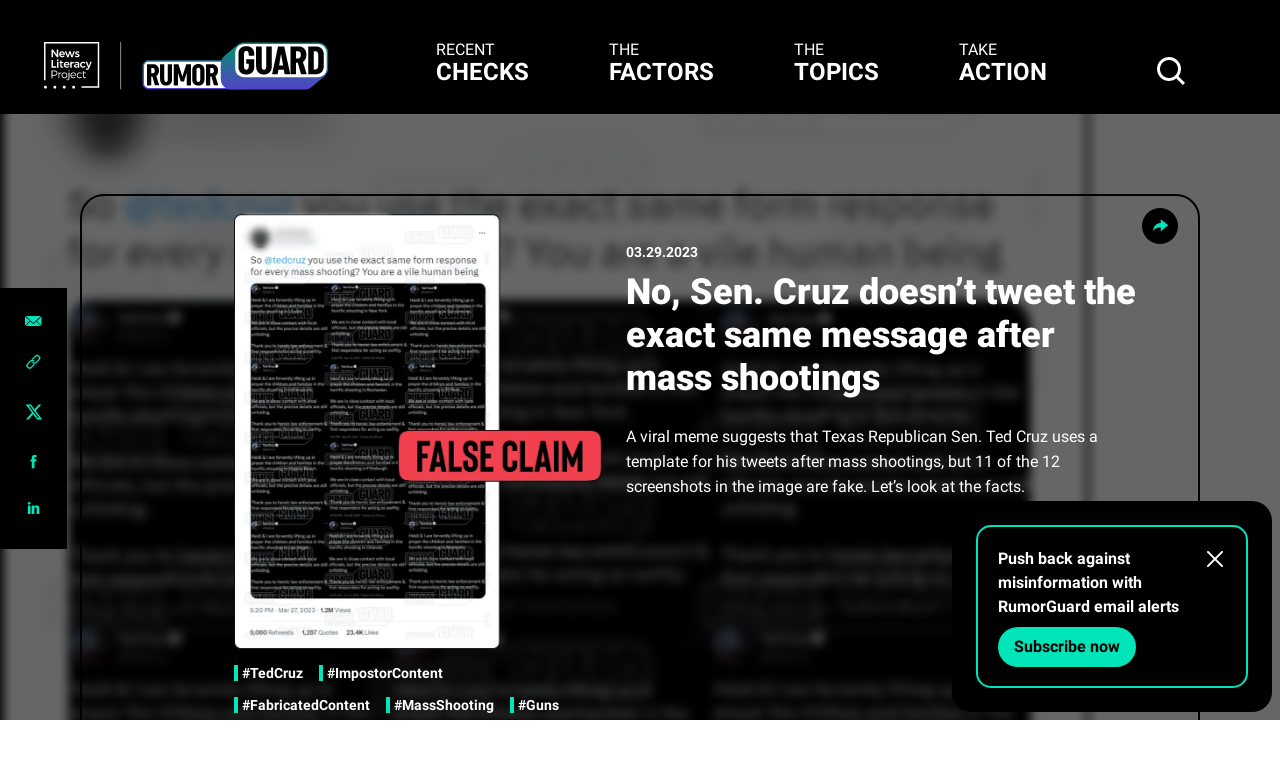

--- FILE ---
content_type: text/html; charset=utf-8
request_url: https://www.rumorguard.org/post/no-sen-cruz-doesn-t-tweet-the-exact-same-message-after-mass-shootings
body_size: 24464
content:
<!DOCTYPE html><html lang="en"><head><meta charSet="utf-8"/><title>No, Sen. Cruz doesn’t tweet the exact same message after mass shootings </title><meta name="robots" content="index,follow"/><meta name="description" content="A viral meme suggests that Texas Republican Sen. Ted Cruz uses a template for his tweets after mass shootings, but 11 of the 12 screenshots in the image are fake. Let’s look at the facts. "/><meta name="twitter:card" content="summary_large_image"/><meta name="twitter:site" content="@RumorGuard"/><meta name="twitter:creator" content="@NewsLitProject"/><meta property="og:title" content="No, Sen. Cruz doesn’t tweet the exact same message after mass shootings "/><meta property="og:description" content="A viral meme suggests that Texas Republican Sen. Ted Cruz uses a template for his tweets after mass shootings, but 11 of the 12 screenshots in the image are fake. Let’s look at the facts. "/><meta property="og:url" content="https://rumorguard.org/post/no-sen-cruz-doesn-t-tweet-the-exact-same-message-after-mass-shootings"/><meta property="og:type" content="website"/><meta property="og:image" content="https://cdn.sanity.io/images/oxdwsi28/production/b62ac2ba962fbef3ac14682fd9c06cd569e0cc46-1200x753.png"/><meta property="og:image:type" content="image/png"/><meta property="og:image:width" content="1200"/><meta property="og:image:height" content="627"/><meta property="og:locale" content="en_US"/><meta name="viewport" content="width=device-width, initial-scale=1.0"/><meta name="twitter:title" content="No, Sen. Cruz doesn’t tweet the exact same message after mass shootings "/><meta name="twitter:description" content="A viral meme suggests that Texas Republican Sen. Ted Cruz uses a template for his tweets after mass shootings, but 11 of the 12 screenshots in the image are fake. Let’s look at the facts. "/><meta name="twitter:image"/><link rel="icon" href="/favicon.ico"/><meta name="next-head-count" content="21"/><noscript><img height="1" width="1" style="display:none" src="https://www.facebook.com/tr?
  id=839232977267135&amp;ev=PageView&amp;noscript=1"/></noscript><style data-emotion-css=""></style><link rel="preconnect" href="https://fonts.gstatic.com" crossorigin /><link rel="preload" href="/_next/static/css/a02a05988eda153f.css" as="style"/><link rel="stylesheet" href="/_next/static/css/a02a05988eda153f.css" data-n-g=""/><noscript data-n-css=""></noscript><script defer="" nomodule="" src="/_next/static/chunks/polyfills-c67a75d1b6f99dc8.js"></script><script src="/_next/static/chunks/webpack-dd44bd71116659e5.js" defer=""></script><script src="/_next/static/chunks/framework-2c79e2a64abdb08b.js" defer=""></script><script src="/_next/static/chunks/main-c637f382bbf38b66.js" defer=""></script><script src="/_next/static/chunks/pages/_app-001f9df030b3c164.js" defer=""></script><script src="/_next/static/chunks/906a09f8-f1f11aadff499de6.js" defer=""></script><script src="/_next/static/chunks/769-5f4d6d73bf5aa57d.js" defer=""></script><script src="/_next/static/chunks/217-2dfe5403e3683e85.js" defer=""></script><script src="/_next/static/chunks/167-c4f69e8bf57d8eeb.js" defer=""></script><script src="/_next/static/chunks/748-698e78648f616250.js" defer=""></script><script src="/_next/static/chunks/416-ec672a44c9e7ad59.js" defer=""></script><script src="/_next/static/chunks/397-e8d7fa40034fc4b6.js" defer=""></script><script src="/_next/static/chunks/4-0c9c25ff8b3c30ca.js" defer=""></script><script src="/_next/static/chunks/442-2357398a18cc5e53.js" defer=""></script><script src="/_next/static/chunks/39-cfcb0daf274e83a1.js" defer=""></script><script src="/_next/static/chunks/pages/post/%5Bslug%5D-0fe9f841152e4ed4.js" defer=""></script><script src="/_next/static/UXkISAWCB_Rz6pPh7Koz8/_buildManifest.js" defer=""></script><script src="/_next/static/UXkISAWCB_Rz6pPh7Koz8/_ssgManifest.js" defer=""></script><style data-emotion-css=""></style><style data-href="https://fonts.googleapis.com/css2?family=Roboto:ital,wght@0,100;0,300;0,400;0,500;0,700;0,900;1,100;1,300;1,400;1,500;1,700;1,900&display=swap">@font-face{font-family:'Roboto';font-style:italic;font-weight:100;font-display:swap;src:url(https://fonts.gstatic.com/s/roboto/v30/KFOiCnqEu92Fr1Mu51QrIzQ.woff) format('woff')}@font-face{font-family:'Roboto';font-style:italic;font-weight:300;font-display:swap;src:url(https://fonts.gstatic.com/s/roboto/v30/KFOjCnqEu92Fr1Mu51TjARc-.woff) format('woff')}@font-face{font-family:'Roboto';font-style:italic;font-weight:400;font-display:swap;src:url(https://fonts.gstatic.com/s/roboto/v30/KFOkCnqEu92Fr1Mu52xM.woff) format('woff')}@font-face{font-family:'Roboto';font-style:italic;font-weight:500;font-display:swap;src:url(https://fonts.gstatic.com/s/roboto/v30/KFOjCnqEu92Fr1Mu51S7ABc-.woff) format('woff')}@font-face{font-family:'Roboto';font-style:italic;font-weight:700;font-display:swap;src:url(https://fonts.gstatic.com/s/roboto/v30/KFOjCnqEu92Fr1Mu51TzBhc-.woff) format('woff')}@font-face{font-family:'Roboto';font-style:italic;font-weight:900;font-display:swap;src:url(https://fonts.gstatic.com/s/roboto/v30/KFOjCnqEu92Fr1Mu51TLBBc-.woff) format('woff')}@font-face{font-family:'Roboto';font-style:normal;font-weight:100;font-display:swap;src:url(https://fonts.gstatic.com/s/roboto/v30/KFOkCnqEu92Fr1MmgWxM.woff) format('woff')}@font-face{font-family:'Roboto';font-style:normal;font-weight:300;font-display:swap;src:url(https://fonts.gstatic.com/s/roboto/v30/KFOlCnqEu92Fr1MmSU5vAA.woff) format('woff')}@font-face{font-family:'Roboto';font-style:normal;font-weight:400;font-display:swap;src:url(https://fonts.gstatic.com/s/roboto/v30/KFOmCnqEu92Fr1Me5g.woff) format('woff')}@font-face{font-family:'Roboto';font-style:normal;font-weight:500;font-display:swap;src:url(https://fonts.gstatic.com/s/roboto/v30/KFOlCnqEu92Fr1MmEU9vAA.woff) format('woff')}@font-face{font-family:'Roboto';font-style:normal;font-weight:700;font-display:swap;src:url(https://fonts.gstatic.com/l/font?kit=KFOlCnqEu92Fr1MmWUlvAA&skey=c06e7213f788649e&v=v30) format('woff')}@font-face{font-family:'Roboto';font-style:normal;font-weight:900;font-display:swap;src:url(https://fonts.gstatic.com/s/roboto/v30/KFOlCnqEu92Fr1MmYUtvAA.woff) format('woff')}@font-face{font-family:'Roboto';font-style:italic;font-weight:100;font-display:swap;src:url(https://fonts.gstatic.com/s/roboto/v30/KFOiCnqEu92Fr1Mu51QrEz0dL-vwnYh2eg.woff2) format('woff2');unicode-range:U+0460-052F,U+1C80-1C88,U+20B4,U+2DE0-2DFF,U+A640-A69F,U+FE2E-FE2F}@font-face{font-family:'Roboto';font-style:italic;font-weight:100;font-display:swap;src:url(https://fonts.gstatic.com/s/roboto/v30/KFOiCnqEu92Fr1Mu51QrEzQdL-vwnYh2eg.woff2) format('woff2');unicode-range:U+0301,U+0400-045F,U+0490-0491,U+04B0-04B1,U+2116}@font-face{font-family:'Roboto';font-style:italic;font-weight:100;font-display:swap;src:url(https://fonts.gstatic.com/s/roboto/v30/KFOiCnqEu92Fr1Mu51QrEzwdL-vwnYh2eg.woff2) format('woff2');unicode-range:U+1F00-1FFF}@font-face{font-family:'Roboto';font-style:italic;font-weight:100;font-display:swap;src:url(https://fonts.gstatic.com/s/roboto/v30/KFOiCnqEu92Fr1Mu51QrEzMdL-vwnYh2eg.woff2) format('woff2');unicode-range:U+0370-0377,U+037A-037F,U+0384-038A,U+038C,U+038E-03A1,U+03A3-03FF}@font-face{font-family:'Roboto';font-style:italic;font-weight:100;font-display:swap;src:url(https://fonts.gstatic.com/s/roboto/v30/KFOiCnqEu92Fr1Mu51QrEz8dL-vwnYh2eg.woff2) format('woff2');unicode-range:U+0102-0103,U+0110-0111,U+0128-0129,U+0168-0169,U+01A0-01A1,U+01AF-01B0,U+0300-0301,U+0303-0304,U+0308-0309,U+0323,U+0329,U+1EA0-1EF9,U+20AB}@font-face{font-family:'Roboto';font-style:italic;font-weight:100;font-display:swap;src:url(https://fonts.gstatic.com/s/roboto/v30/KFOiCnqEu92Fr1Mu51QrEz4dL-vwnYh2eg.woff2) format('woff2');unicode-range:U+0100-02AF,U+0304,U+0308,U+0329,U+1E00-1E9F,U+1EF2-1EFF,U+2020,U+20A0-20AB,U+20AD-20C0,U+2113,U+2C60-2C7F,U+A720-A7FF}@font-face{font-family:'Roboto';font-style:italic;font-weight:100;font-display:swap;src:url(https://fonts.gstatic.com/s/roboto/v30/KFOiCnqEu92Fr1Mu51QrEzAdL-vwnYg.woff2) format('woff2');unicode-range:U+0000-00FF,U+0131,U+0152-0153,U+02BB-02BC,U+02C6,U+02DA,U+02DC,U+0304,U+0308,U+0329,U+2000-206F,U+2074,U+20AC,U+2122,U+2191,U+2193,U+2212,U+2215,U+FEFF,U+FFFD}@font-face{font-family:'Roboto';font-style:italic;font-weight:300;font-display:swap;src:url(https://fonts.gstatic.com/s/roboto/v30/KFOjCnqEu92Fr1Mu51TjASc3CsTYl4BOQ3o.woff2) format('woff2');unicode-range:U+0460-052F,U+1C80-1C88,U+20B4,U+2DE0-2DFF,U+A640-A69F,U+FE2E-FE2F}@font-face{font-family:'Roboto';font-style:italic;font-weight:300;font-display:swap;src:url(https://fonts.gstatic.com/s/roboto/v30/KFOjCnqEu92Fr1Mu51TjASc-CsTYl4BOQ3o.woff2) format('woff2');unicode-range:U+0301,U+0400-045F,U+0490-0491,U+04B0-04B1,U+2116}@font-face{font-family:'Roboto';font-style:italic;font-weight:300;font-display:swap;src:url(https://fonts.gstatic.com/s/roboto/v30/KFOjCnqEu92Fr1Mu51TjASc2CsTYl4BOQ3o.woff2) format('woff2');unicode-range:U+1F00-1FFF}@font-face{font-family:'Roboto';font-style:italic;font-weight:300;font-display:swap;src:url(https://fonts.gstatic.com/s/roboto/v30/KFOjCnqEu92Fr1Mu51TjASc5CsTYl4BOQ3o.woff2) format('woff2');unicode-range:U+0370-0377,U+037A-037F,U+0384-038A,U+038C,U+038E-03A1,U+03A3-03FF}@font-face{font-family:'Roboto';font-style:italic;font-weight:300;font-display:swap;src:url(https://fonts.gstatic.com/s/roboto/v30/KFOjCnqEu92Fr1Mu51TjASc1CsTYl4BOQ3o.woff2) format('woff2');unicode-range:U+0102-0103,U+0110-0111,U+0128-0129,U+0168-0169,U+01A0-01A1,U+01AF-01B0,U+0300-0301,U+0303-0304,U+0308-0309,U+0323,U+0329,U+1EA0-1EF9,U+20AB}@font-face{font-family:'Roboto';font-style:italic;font-weight:300;font-display:swap;src:url(https://fonts.gstatic.com/s/roboto/v30/KFOjCnqEu92Fr1Mu51TjASc0CsTYl4BOQ3o.woff2) format('woff2');unicode-range:U+0100-02AF,U+0304,U+0308,U+0329,U+1E00-1E9F,U+1EF2-1EFF,U+2020,U+20A0-20AB,U+20AD-20C0,U+2113,U+2C60-2C7F,U+A720-A7FF}@font-face{font-family:'Roboto';font-style:italic;font-weight:300;font-display:swap;src:url(https://fonts.gstatic.com/s/roboto/v30/KFOjCnqEu92Fr1Mu51TjASc6CsTYl4BO.woff2) format('woff2');unicode-range:U+0000-00FF,U+0131,U+0152-0153,U+02BB-02BC,U+02C6,U+02DA,U+02DC,U+0304,U+0308,U+0329,U+2000-206F,U+2074,U+20AC,U+2122,U+2191,U+2193,U+2212,U+2215,U+FEFF,U+FFFD}@font-face{font-family:'Roboto';font-style:italic;font-weight:400;font-display:swap;src:url(https://fonts.gstatic.com/s/roboto/v30/KFOkCnqEu92Fr1Mu51xFIzIXKMnyrYk.woff2) format('woff2');unicode-range:U+0460-052F,U+1C80-1C88,U+20B4,U+2DE0-2DFF,U+A640-A69F,U+FE2E-FE2F}@font-face{font-family:'Roboto';font-style:italic;font-weight:400;font-display:swap;src:url(https://fonts.gstatic.com/s/roboto/v30/KFOkCnqEu92Fr1Mu51xMIzIXKMnyrYk.woff2) format('woff2');unicode-range:U+0301,U+0400-045F,U+0490-0491,U+04B0-04B1,U+2116}@font-face{font-family:'Roboto';font-style:italic;font-weight:400;font-display:swap;src:url(https://fonts.gstatic.com/s/roboto/v30/KFOkCnqEu92Fr1Mu51xEIzIXKMnyrYk.woff2) format('woff2');unicode-range:U+1F00-1FFF}@font-face{font-family:'Roboto';font-style:italic;font-weight:400;font-display:swap;src:url(https://fonts.gstatic.com/s/roboto/v30/KFOkCnqEu92Fr1Mu51xLIzIXKMnyrYk.woff2) format('woff2');unicode-range:U+0370-0377,U+037A-037F,U+0384-038A,U+038C,U+038E-03A1,U+03A3-03FF}@font-face{font-family:'Roboto';font-style:italic;font-weight:400;font-display:swap;src:url(https://fonts.gstatic.com/s/roboto/v30/KFOkCnqEu92Fr1Mu51xHIzIXKMnyrYk.woff2) format('woff2');unicode-range:U+0102-0103,U+0110-0111,U+0128-0129,U+0168-0169,U+01A0-01A1,U+01AF-01B0,U+0300-0301,U+0303-0304,U+0308-0309,U+0323,U+0329,U+1EA0-1EF9,U+20AB}@font-face{font-family:'Roboto';font-style:italic;font-weight:400;font-display:swap;src:url(https://fonts.gstatic.com/s/roboto/v30/KFOkCnqEu92Fr1Mu51xGIzIXKMnyrYk.woff2) format('woff2');unicode-range:U+0100-02AF,U+0304,U+0308,U+0329,U+1E00-1E9F,U+1EF2-1EFF,U+2020,U+20A0-20AB,U+20AD-20C0,U+2113,U+2C60-2C7F,U+A720-A7FF}@font-face{font-family:'Roboto';font-style:italic;font-weight:400;font-display:swap;src:url(https://fonts.gstatic.com/s/roboto/v30/KFOkCnqEu92Fr1Mu51xIIzIXKMny.woff2) format('woff2');unicode-range:U+0000-00FF,U+0131,U+0152-0153,U+02BB-02BC,U+02C6,U+02DA,U+02DC,U+0304,U+0308,U+0329,U+2000-206F,U+2074,U+20AC,U+2122,U+2191,U+2193,U+2212,U+2215,U+FEFF,U+FFFD}@font-face{font-family:'Roboto';font-style:italic;font-weight:500;font-display:swap;src:url(https://fonts.gstatic.com/s/roboto/v30/KFOjCnqEu92Fr1Mu51S7ACc3CsTYl4BOQ3o.woff2) format('woff2');unicode-range:U+0460-052F,U+1C80-1C88,U+20B4,U+2DE0-2DFF,U+A640-A69F,U+FE2E-FE2F}@font-face{font-family:'Roboto';font-style:italic;font-weight:500;font-display:swap;src:url(https://fonts.gstatic.com/s/roboto/v30/KFOjCnqEu92Fr1Mu51S7ACc-CsTYl4BOQ3o.woff2) format('woff2');unicode-range:U+0301,U+0400-045F,U+0490-0491,U+04B0-04B1,U+2116}@font-face{font-family:'Roboto';font-style:italic;font-weight:500;font-display:swap;src:url(https://fonts.gstatic.com/s/roboto/v30/KFOjCnqEu92Fr1Mu51S7ACc2CsTYl4BOQ3o.woff2) format('woff2');unicode-range:U+1F00-1FFF}@font-face{font-family:'Roboto';font-style:italic;font-weight:500;font-display:swap;src:url(https://fonts.gstatic.com/s/roboto/v30/KFOjCnqEu92Fr1Mu51S7ACc5CsTYl4BOQ3o.woff2) format('woff2');unicode-range:U+0370-0377,U+037A-037F,U+0384-038A,U+038C,U+038E-03A1,U+03A3-03FF}@font-face{font-family:'Roboto';font-style:italic;font-weight:500;font-display:swap;src:url(https://fonts.gstatic.com/s/roboto/v30/KFOjCnqEu92Fr1Mu51S7ACc1CsTYl4BOQ3o.woff2) format('woff2');unicode-range:U+0102-0103,U+0110-0111,U+0128-0129,U+0168-0169,U+01A0-01A1,U+01AF-01B0,U+0300-0301,U+0303-0304,U+0308-0309,U+0323,U+0329,U+1EA0-1EF9,U+20AB}@font-face{font-family:'Roboto';font-style:italic;font-weight:500;font-display:swap;src:url(https://fonts.gstatic.com/s/roboto/v30/KFOjCnqEu92Fr1Mu51S7ACc0CsTYl4BOQ3o.woff2) format('woff2');unicode-range:U+0100-02AF,U+0304,U+0308,U+0329,U+1E00-1E9F,U+1EF2-1EFF,U+2020,U+20A0-20AB,U+20AD-20C0,U+2113,U+2C60-2C7F,U+A720-A7FF}@font-face{font-family:'Roboto';font-style:italic;font-weight:500;font-display:swap;src:url(https://fonts.gstatic.com/s/roboto/v30/KFOjCnqEu92Fr1Mu51S7ACc6CsTYl4BO.woff2) format('woff2');unicode-range:U+0000-00FF,U+0131,U+0152-0153,U+02BB-02BC,U+02C6,U+02DA,U+02DC,U+0304,U+0308,U+0329,U+2000-206F,U+2074,U+20AC,U+2122,U+2191,U+2193,U+2212,U+2215,U+FEFF,U+FFFD}@font-face{font-family:'Roboto';font-style:italic;font-weight:700;font-display:swap;src:url(https://fonts.gstatic.com/s/roboto/v30/KFOjCnqEu92Fr1Mu51TzBic3CsTYl4BOQ3o.woff2) format('woff2');unicode-range:U+0460-052F,U+1C80-1C88,U+20B4,U+2DE0-2DFF,U+A640-A69F,U+FE2E-FE2F}@font-face{font-family:'Roboto';font-style:italic;font-weight:700;font-display:swap;src:url(https://fonts.gstatic.com/s/roboto/v30/KFOjCnqEu92Fr1Mu51TzBic-CsTYl4BOQ3o.woff2) format('woff2');unicode-range:U+0301,U+0400-045F,U+0490-0491,U+04B0-04B1,U+2116}@font-face{font-family:'Roboto';font-style:italic;font-weight:700;font-display:swap;src:url(https://fonts.gstatic.com/s/roboto/v30/KFOjCnqEu92Fr1Mu51TzBic2CsTYl4BOQ3o.woff2) format('woff2');unicode-range:U+1F00-1FFF}@font-face{font-family:'Roboto';font-style:italic;font-weight:700;font-display:swap;src:url(https://fonts.gstatic.com/s/roboto/v30/KFOjCnqEu92Fr1Mu51TzBic5CsTYl4BOQ3o.woff2) format('woff2');unicode-range:U+0370-0377,U+037A-037F,U+0384-038A,U+038C,U+038E-03A1,U+03A3-03FF}@font-face{font-family:'Roboto';font-style:italic;font-weight:700;font-display:swap;src:url(https://fonts.gstatic.com/s/roboto/v30/KFOjCnqEu92Fr1Mu51TzBic1CsTYl4BOQ3o.woff2) format('woff2');unicode-range:U+0102-0103,U+0110-0111,U+0128-0129,U+0168-0169,U+01A0-01A1,U+01AF-01B0,U+0300-0301,U+0303-0304,U+0308-0309,U+0323,U+0329,U+1EA0-1EF9,U+20AB}@font-face{font-family:'Roboto';font-style:italic;font-weight:700;font-display:swap;src:url(https://fonts.gstatic.com/s/roboto/v30/KFOjCnqEu92Fr1Mu51TzBic0CsTYl4BOQ3o.woff2) format('woff2');unicode-range:U+0100-02AF,U+0304,U+0308,U+0329,U+1E00-1E9F,U+1EF2-1EFF,U+2020,U+20A0-20AB,U+20AD-20C0,U+2113,U+2C60-2C7F,U+A720-A7FF}@font-face{font-family:'Roboto';font-style:italic;font-weight:700;font-display:swap;src:url(https://fonts.gstatic.com/s/roboto/v30/KFOjCnqEu92Fr1Mu51TzBic6CsTYl4BO.woff2) format('woff2');unicode-range:U+0000-00FF,U+0131,U+0152-0153,U+02BB-02BC,U+02C6,U+02DA,U+02DC,U+0304,U+0308,U+0329,U+2000-206F,U+2074,U+20AC,U+2122,U+2191,U+2193,U+2212,U+2215,U+FEFF,U+FFFD}@font-face{font-family:'Roboto';font-style:italic;font-weight:900;font-display:swap;src:url(https://fonts.gstatic.com/s/roboto/v30/KFOjCnqEu92Fr1Mu51TLBCc3CsTYl4BOQ3o.woff2) format('woff2');unicode-range:U+0460-052F,U+1C80-1C88,U+20B4,U+2DE0-2DFF,U+A640-A69F,U+FE2E-FE2F}@font-face{font-family:'Roboto';font-style:italic;font-weight:900;font-display:swap;src:url(https://fonts.gstatic.com/s/roboto/v30/KFOjCnqEu92Fr1Mu51TLBCc-CsTYl4BOQ3o.woff2) format('woff2');unicode-range:U+0301,U+0400-045F,U+0490-0491,U+04B0-04B1,U+2116}@font-face{font-family:'Roboto';font-style:italic;font-weight:900;font-display:swap;src:url(https://fonts.gstatic.com/s/roboto/v30/KFOjCnqEu92Fr1Mu51TLBCc2CsTYl4BOQ3o.woff2) format('woff2');unicode-range:U+1F00-1FFF}@font-face{font-family:'Roboto';font-style:italic;font-weight:900;font-display:swap;src:url(https://fonts.gstatic.com/s/roboto/v30/KFOjCnqEu92Fr1Mu51TLBCc5CsTYl4BOQ3o.woff2) format('woff2');unicode-range:U+0370-0377,U+037A-037F,U+0384-038A,U+038C,U+038E-03A1,U+03A3-03FF}@font-face{font-family:'Roboto';font-style:italic;font-weight:900;font-display:swap;src:url(https://fonts.gstatic.com/s/roboto/v30/KFOjCnqEu92Fr1Mu51TLBCc1CsTYl4BOQ3o.woff2) format('woff2');unicode-range:U+0102-0103,U+0110-0111,U+0128-0129,U+0168-0169,U+01A0-01A1,U+01AF-01B0,U+0300-0301,U+0303-0304,U+0308-0309,U+0323,U+0329,U+1EA0-1EF9,U+20AB}@font-face{font-family:'Roboto';font-style:italic;font-weight:900;font-display:swap;src:url(https://fonts.gstatic.com/s/roboto/v30/KFOjCnqEu92Fr1Mu51TLBCc0CsTYl4BOQ3o.woff2) format('woff2');unicode-range:U+0100-02AF,U+0304,U+0308,U+0329,U+1E00-1E9F,U+1EF2-1EFF,U+2020,U+20A0-20AB,U+20AD-20C0,U+2113,U+2C60-2C7F,U+A720-A7FF}@font-face{font-family:'Roboto';font-style:italic;font-weight:900;font-display:swap;src:url(https://fonts.gstatic.com/s/roboto/v30/KFOjCnqEu92Fr1Mu51TLBCc6CsTYl4BO.woff2) format('woff2');unicode-range:U+0000-00FF,U+0131,U+0152-0153,U+02BB-02BC,U+02C6,U+02DA,U+02DC,U+0304,U+0308,U+0329,U+2000-206F,U+2074,U+20AC,U+2122,U+2191,U+2193,U+2212,U+2215,U+FEFF,U+FFFD}@font-face{font-family:'Roboto';font-style:normal;font-weight:100;font-display:swap;src:url(https://fonts.gstatic.com/s/roboto/v30/KFOkCnqEu92Fr1MmgVxFIzIXKMnyrYk.woff2) format('woff2');unicode-range:U+0460-052F,U+1C80-1C88,U+20B4,U+2DE0-2DFF,U+A640-A69F,U+FE2E-FE2F}@font-face{font-family:'Roboto';font-style:normal;font-weight:100;font-display:swap;src:url(https://fonts.gstatic.com/s/roboto/v30/KFOkCnqEu92Fr1MmgVxMIzIXKMnyrYk.woff2) format('woff2');unicode-range:U+0301,U+0400-045F,U+0490-0491,U+04B0-04B1,U+2116}@font-face{font-family:'Roboto';font-style:normal;font-weight:100;font-display:swap;src:url(https://fonts.gstatic.com/s/roboto/v30/KFOkCnqEu92Fr1MmgVxEIzIXKMnyrYk.woff2) format('woff2');unicode-range:U+1F00-1FFF}@font-face{font-family:'Roboto';font-style:normal;font-weight:100;font-display:swap;src:url(https://fonts.gstatic.com/s/roboto/v30/KFOkCnqEu92Fr1MmgVxLIzIXKMnyrYk.woff2) format('woff2');unicode-range:U+0370-0377,U+037A-037F,U+0384-038A,U+038C,U+038E-03A1,U+03A3-03FF}@font-face{font-family:'Roboto';font-style:normal;font-weight:100;font-display:swap;src:url(https://fonts.gstatic.com/s/roboto/v30/KFOkCnqEu92Fr1MmgVxHIzIXKMnyrYk.woff2) format('woff2');unicode-range:U+0102-0103,U+0110-0111,U+0128-0129,U+0168-0169,U+01A0-01A1,U+01AF-01B0,U+0300-0301,U+0303-0304,U+0308-0309,U+0323,U+0329,U+1EA0-1EF9,U+20AB}@font-face{font-family:'Roboto';font-style:normal;font-weight:100;font-display:swap;src:url(https://fonts.gstatic.com/s/roboto/v30/KFOkCnqEu92Fr1MmgVxGIzIXKMnyrYk.woff2) format('woff2');unicode-range:U+0100-02AF,U+0304,U+0308,U+0329,U+1E00-1E9F,U+1EF2-1EFF,U+2020,U+20A0-20AB,U+20AD-20C0,U+2113,U+2C60-2C7F,U+A720-A7FF}@font-face{font-family:'Roboto';font-style:normal;font-weight:100;font-display:swap;src:url(https://fonts.gstatic.com/s/roboto/v30/KFOkCnqEu92Fr1MmgVxIIzIXKMny.woff2) format('woff2');unicode-range:U+0000-00FF,U+0131,U+0152-0153,U+02BB-02BC,U+02C6,U+02DA,U+02DC,U+0304,U+0308,U+0329,U+2000-206F,U+2074,U+20AC,U+2122,U+2191,U+2193,U+2212,U+2215,U+FEFF,U+FFFD}@font-face{font-family:'Roboto';font-style:normal;font-weight:300;font-display:swap;src:url(https://fonts.gstatic.com/s/roboto/v30/KFOlCnqEu92Fr1MmSU5fCRc4AMP6lbBP.woff2) format('woff2');unicode-range:U+0460-052F,U+1C80-1C88,U+20B4,U+2DE0-2DFF,U+A640-A69F,U+FE2E-FE2F}@font-face{font-family:'Roboto';font-style:normal;font-weight:300;font-display:swap;src:url(https://fonts.gstatic.com/s/roboto/v30/KFOlCnqEu92Fr1MmSU5fABc4AMP6lbBP.woff2) format('woff2');unicode-range:U+0301,U+0400-045F,U+0490-0491,U+04B0-04B1,U+2116}@font-face{font-family:'Roboto';font-style:normal;font-weight:300;font-display:swap;src:url(https://fonts.gstatic.com/s/roboto/v30/KFOlCnqEu92Fr1MmSU5fCBc4AMP6lbBP.woff2) format('woff2');unicode-range:U+1F00-1FFF}@font-face{font-family:'Roboto';font-style:normal;font-weight:300;font-display:swap;src:url(https://fonts.gstatic.com/s/roboto/v30/KFOlCnqEu92Fr1MmSU5fBxc4AMP6lbBP.woff2) format('woff2');unicode-range:U+0370-0377,U+037A-037F,U+0384-038A,U+038C,U+038E-03A1,U+03A3-03FF}@font-face{font-family:'Roboto';font-style:normal;font-weight:300;font-display:swap;src:url(https://fonts.gstatic.com/s/roboto/v30/KFOlCnqEu92Fr1MmSU5fCxc4AMP6lbBP.woff2) format('woff2');unicode-range:U+0102-0103,U+0110-0111,U+0128-0129,U+0168-0169,U+01A0-01A1,U+01AF-01B0,U+0300-0301,U+0303-0304,U+0308-0309,U+0323,U+0329,U+1EA0-1EF9,U+20AB}@font-face{font-family:'Roboto';font-style:normal;font-weight:300;font-display:swap;src:url(https://fonts.gstatic.com/s/roboto/v30/KFOlCnqEu92Fr1MmSU5fChc4AMP6lbBP.woff2) format('woff2');unicode-range:U+0100-02AF,U+0304,U+0308,U+0329,U+1E00-1E9F,U+1EF2-1EFF,U+2020,U+20A0-20AB,U+20AD-20C0,U+2113,U+2C60-2C7F,U+A720-A7FF}@font-face{font-family:'Roboto';font-style:normal;font-weight:300;font-display:swap;src:url(https://fonts.gstatic.com/s/roboto/v30/KFOlCnqEu92Fr1MmSU5fBBc4AMP6lQ.woff2) format('woff2');unicode-range:U+0000-00FF,U+0131,U+0152-0153,U+02BB-02BC,U+02C6,U+02DA,U+02DC,U+0304,U+0308,U+0329,U+2000-206F,U+2074,U+20AC,U+2122,U+2191,U+2193,U+2212,U+2215,U+FEFF,U+FFFD}@font-face{font-family:'Roboto';font-style:normal;font-weight:400;font-display:swap;src:url(https://fonts.gstatic.com/s/roboto/v30/KFOmCnqEu92Fr1Mu72xKKTU1Kvnz.woff2) format('woff2');unicode-range:U+0460-052F,U+1C80-1C88,U+20B4,U+2DE0-2DFF,U+A640-A69F,U+FE2E-FE2F}@font-face{font-family:'Roboto';font-style:normal;font-weight:400;font-display:swap;src:url(https://fonts.gstatic.com/s/roboto/v30/KFOmCnqEu92Fr1Mu5mxKKTU1Kvnz.woff2) format('woff2');unicode-range:U+0301,U+0400-045F,U+0490-0491,U+04B0-04B1,U+2116}@font-face{font-family:'Roboto';font-style:normal;font-weight:400;font-display:swap;src:url(https://fonts.gstatic.com/s/roboto/v30/KFOmCnqEu92Fr1Mu7mxKKTU1Kvnz.woff2) format('woff2');unicode-range:U+1F00-1FFF}@font-face{font-family:'Roboto';font-style:normal;font-weight:400;font-display:swap;src:url(https://fonts.gstatic.com/s/roboto/v30/KFOmCnqEu92Fr1Mu4WxKKTU1Kvnz.woff2) format('woff2');unicode-range:U+0370-0377,U+037A-037F,U+0384-038A,U+038C,U+038E-03A1,U+03A3-03FF}@font-face{font-family:'Roboto';font-style:normal;font-weight:400;font-display:swap;src:url(https://fonts.gstatic.com/s/roboto/v30/KFOmCnqEu92Fr1Mu7WxKKTU1Kvnz.woff2) format('woff2');unicode-range:U+0102-0103,U+0110-0111,U+0128-0129,U+0168-0169,U+01A0-01A1,U+01AF-01B0,U+0300-0301,U+0303-0304,U+0308-0309,U+0323,U+0329,U+1EA0-1EF9,U+20AB}@font-face{font-family:'Roboto';font-style:normal;font-weight:400;font-display:swap;src:url(https://fonts.gstatic.com/s/roboto/v30/KFOmCnqEu92Fr1Mu7GxKKTU1Kvnz.woff2) format('woff2');unicode-range:U+0100-02AF,U+0304,U+0308,U+0329,U+1E00-1E9F,U+1EF2-1EFF,U+2020,U+20A0-20AB,U+20AD-20C0,U+2113,U+2C60-2C7F,U+A720-A7FF}@font-face{font-family:'Roboto';font-style:normal;font-weight:400;font-display:swap;src:url(https://fonts.gstatic.com/s/roboto/v30/KFOmCnqEu92Fr1Mu4mxKKTU1Kg.woff2) format('woff2');unicode-range:U+0000-00FF,U+0131,U+0152-0153,U+02BB-02BC,U+02C6,U+02DA,U+02DC,U+0304,U+0308,U+0329,U+2000-206F,U+2074,U+20AC,U+2122,U+2191,U+2193,U+2212,U+2215,U+FEFF,U+FFFD}@font-face{font-family:'Roboto';font-style:normal;font-weight:500;font-display:swap;src:url(https://fonts.gstatic.com/s/roboto/v30/KFOlCnqEu92Fr1MmEU9fCRc4AMP6lbBP.woff2) format('woff2');unicode-range:U+0460-052F,U+1C80-1C88,U+20B4,U+2DE0-2DFF,U+A640-A69F,U+FE2E-FE2F}@font-face{font-family:'Roboto';font-style:normal;font-weight:500;font-display:swap;src:url(https://fonts.gstatic.com/s/roboto/v30/KFOlCnqEu92Fr1MmEU9fABc4AMP6lbBP.woff2) format('woff2');unicode-range:U+0301,U+0400-045F,U+0490-0491,U+04B0-04B1,U+2116}@font-face{font-family:'Roboto';font-style:normal;font-weight:500;font-display:swap;src:url(https://fonts.gstatic.com/s/roboto/v30/KFOlCnqEu92Fr1MmEU9fCBc4AMP6lbBP.woff2) format('woff2');unicode-range:U+1F00-1FFF}@font-face{font-family:'Roboto';font-style:normal;font-weight:500;font-display:swap;src:url(https://fonts.gstatic.com/s/roboto/v30/KFOlCnqEu92Fr1MmEU9fBxc4AMP6lbBP.woff2) format('woff2');unicode-range:U+0370-0377,U+037A-037F,U+0384-038A,U+038C,U+038E-03A1,U+03A3-03FF}@font-face{font-family:'Roboto';font-style:normal;font-weight:500;font-display:swap;src:url(https://fonts.gstatic.com/s/roboto/v30/KFOlCnqEu92Fr1MmEU9fCxc4AMP6lbBP.woff2) format('woff2');unicode-range:U+0102-0103,U+0110-0111,U+0128-0129,U+0168-0169,U+01A0-01A1,U+01AF-01B0,U+0300-0301,U+0303-0304,U+0308-0309,U+0323,U+0329,U+1EA0-1EF9,U+20AB}@font-face{font-family:'Roboto';font-style:normal;font-weight:500;font-display:swap;src:url(https://fonts.gstatic.com/s/roboto/v30/KFOlCnqEu92Fr1MmEU9fChc4AMP6lbBP.woff2) format('woff2');unicode-range:U+0100-02AF,U+0304,U+0308,U+0329,U+1E00-1E9F,U+1EF2-1EFF,U+2020,U+20A0-20AB,U+20AD-20C0,U+2113,U+2C60-2C7F,U+A720-A7FF}@font-face{font-family:'Roboto';font-style:normal;font-weight:500;font-display:swap;src:url(https://fonts.gstatic.com/s/roboto/v30/KFOlCnqEu92Fr1MmEU9fBBc4AMP6lQ.woff2) format('woff2');unicode-range:U+0000-00FF,U+0131,U+0152-0153,U+02BB-02BC,U+02C6,U+02DA,U+02DC,U+0304,U+0308,U+0329,U+2000-206F,U+2074,U+20AC,U+2122,U+2191,U+2193,U+2212,U+2215,U+FEFF,U+FFFD}@font-face{font-family:'Roboto';font-style:normal;font-weight:700;font-display:swap;src:url(https://fonts.gstatic.com/s/roboto/v30/KFOlCnqEu92Fr1MmWUlfCRc4AMP6lbBP.woff2) format('woff2');unicode-range:U+0460-052F,U+1C80-1C88,U+20B4,U+2DE0-2DFF,U+A640-A69F,U+FE2E-FE2F}@font-face{font-family:'Roboto';font-style:normal;font-weight:700;font-display:swap;src:url(https://fonts.gstatic.com/s/roboto/v30/KFOlCnqEu92Fr1MmWUlfABc4AMP6lbBP.woff2) format('woff2');unicode-range:U+0301,U+0400-045F,U+0490-0491,U+04B0-04B1,U+2116}@font-face{font-family:'Roboto';font-style:normal;font-weight:700;font-display:swap;src:url(https://fonts.gstatic.com/s/roboto/v30/KFOlCnqEu92Fr1MmWUlfCBc4AMP6lbBP.woff2) format('woff2');unicode-range:U+1F00-1FFF}@font-face{font-family:'Roboto';font-style:normal;font-weight:700;font-display:swap;src:url(https://fonts.gstatic.com/s/roboto/v30/KFOlCnqEu92Fr1MmWUlfBxc4AMP6lbBP.woff2) format('woff2');unicode-range:U+0370-0377,U+037A-037F,U+0384-038A,U+038C,U+038E-03A1,U+03A3-03FF}@font-face{font-family:'Roboto';font-style:normal;font-weight:700;font-display:swap;src:url(https://fonts.gstatic.com/s/roboto/v30/KFOlCnqEu92Fr1MmWUlfCxc4AMP6lbBP.woff2) format('woff2');unicode-range:U+0102-0103,U+0110-0111,U+0128-0129,U+0168-0169,U+01A0-01A1,U+01AF-01B0,U+0300-0301,U+0303-0304,U+0308-0309,U+0323,U+0329,U+1EA0-1EF9,U+20AB}@font-face{font-family:'Roboto';font-style:normal;font-weight:700;font-display:swap;src:url(https://fonts.gstatic.com/s/roboto/v30/KFOlCnqEu92Fr1MmWUlfChc4AMP6lbBP.woff2) format('woff2');unicode-range:U+0100-02AF,U+0304,U+0308,U+0329,U+1E00-1E9F,U+1EF2-1EFF,U+2020,U+20A0-20AB,U+20AD-20C0,U+2113,U+2C60-2C7F,U+A720-A7FF}@font-face{font-family:'Roboto';font-style:normal;font-weight:700;font-display:swap;src:url(https://fonts.gstatic.com/s/roboto/v30/KFOlCnqEu92Fr1MmWUlfBBc4AMP6lQ.woff2) format('woff2');unicode-range:U+0000-00FF,U+0131,U+0152-0153,U+02BB-02BC,U+02C6,U+02DA,U+02DC,U+0304,U+0308,U+0329,U+2000-206F,U+2074,U+20AC,U+2122,U+2191,U+2193,U+2212,U+2215,U+FEFF,U+FFFD}@font-face{font-family:'Roboto';font-style:normal;font-weight:900;font-display:swap;src:url(https://fonts.gstatic.com/s/roboto/v30/KFOlCnqEu92Fr1MmYUtfCRc4AMP6lbBP.woff2) format('woff2');unicode-range:U+0460-052F,U+1C80-1C88,U+20B4,U+2DE0-2DFF,U+A640-A69F,U+FE2E-FE2F}@font-face{font-family:'Roboto';font-style:normal;font-weight:900;font-display:swap;src:url(https://fonts.gstatic.com/s/roboto/v30/KFOlCnqEu92Fr1MmYUtfABc4AMP6lbBP.woff2) format('woff2');unicode-range:U+0301,U+0400-045F,U+0490-0491,U+04B0-04B1,U+2116}@font-face{font-family:'Roboto';font-style:normal;font-weight:900;font-display:swap;src:url(https://fonts.gstatic.com/s/roboto/v30/KFOlCnqEu92Fr1MmYUtfCBc4AMP6lbBP.woff2) format('woff2');unicode-range:U+1F00-1FFF}@font-face{font-family:'Roboto';font-style:normal;font-weight:900;font-display:swap;src:url(https://fonts.gstatic.com/s/roboto/v30/KFOlCnqEu92Fr1MmYUtfBxc4AMP6lbBP.woff2) format('woff2');unicode-range:U+0370-0377,U+037A-037F,U+0384-038A,U+038C,U+038E-03A1,U+03A3-03FF}@font-face{font-family:'Roboto';font-style:normal;font-weight:900;font-display:swap;src:url(https://fonts.gstatic.com/s/roboto/v30/KFOlCnqEu92Fr1MmYUtfCxc4AMP6lbBP.woff2) format('woff2');unicode-range:U+0102-0103,U+0110-0111,U+0128-0129,U+0168-0169,U+01A0-01A1,U+01AF-01B0,U+0300-0301,U+0303-0304,U+0308-0309,U+0323,U+0329,U+1EA0-1EF9,U+20AB}@font-face{font-family:'Roboto';font-style:normal;font-weight:900;font-display:swap;src:url(https://fonts.gstatic.com/s/roboto/v30/KFOlCnqEu92Fr1MmYUtfChc4AMP6lbBP.woff2) format('woff2');unicode-range:U+0100-02AF,U+0304,U+0308,U+0329,U+1E00-1E9F,U+1EF2-1EFF,U+2020,U+20A0-20AB,U+20AD-20C0,U+2113,U+2C60-2C7F,U+A720-A7FF}@font-face{font-family:'Roboto';font-style:normal;font-weight:900;font-display:swap;src:url(https://fonts.gstatic.com/s/roboto/v30/KFOlCnqEu92Fr1MmYUtfBBc4AMP6lQ.woff2) format('woff2');unicode-range:U+0000-00FF,U+0131,U+0152-0153,U+02BB-02BC,U+02C6,U+02DA,U+02DC,U+0304,U+0308,U+0329,U+2000-206F,U+2074,U+20AC,U+2122,U+2191,U+2193,U+2212,U+2215,U+FEFF,U+FFFD}</style></head><body><noscript><iframe src="https://www.googletagmanager.com/ns.html?id=GTM-WW74RJG" height="0" width="0" style="display:none;visibility:hidden"></iframe></noscript><div id="__next"><style data-emotion="css-global 1b7scut">:host,:root,[data-theme]{--chakra-ring-inset:var(--chakra-empty,/*!*/ /*!*/);--chakra-ring-offset-width:0px;--chakra-ring-offset-color:#fff;--chakra-ring-color:rgba(66, 153, 225, 0.6);--chakra-ring-offset-shadow:0 0 #0000;--chakra-ring-shadow:0 0 #0000;--chakra-space-x-reverse:0;--chakra-space-y-reverse:0;--chakra-colors-transparent:transparent;--chakra-colors-current:currentColor;--chakra-colors-black:#000000;--chakra-colors-white:#FFFFFF;--chakra-colors-whiteAlpha-50:rgba(255, 255, 255, 0.04);--chakra-colors-whiteAlpha-100:rgba(255, 255, 255, 0.06);--chakra-colors-whiteAlpha-200:rgba(255, 255, 255, 0.08);--chakra-colors-whiteAlpha-300:rgba(255, 255, 255, 0.16);--chakra-colors-whiteAlpha-400:rgba(255, 255, 255, 0.24);--chakra-colors-whiteAlpha-500:rgba(255, 255, 255, 0.36);--chakra-colors-whiteAlpha-600:rgba(255, 255, 255, 0.48);--chakra-colors-whiteAlpha-700:rgba(255, 255, 255, 0.64);--chakra-colors-whiteAlpha-800:rgba(255, 255, 255, 0.80);--chakra-colors-whiteAlpha-900:rgba(255, 255, 255, 0.92);--chakra-colors-blackAlpha-50:rgba(0, 0, 0, 0.04);--chakra-colors-blackAlpha-100:rgba(0, 0, 0, 0.06);--chakra-colors-blackAlpha-200:rgba(0, 0, 0, 0.08);--chakra-colors-blackAlpha-300:rgba(0, 0, 0, 0.16);--chakra-colors-blackAlpha-400:rgba(0, 0, 0, 0.24);--chakra-colors-blackAlpha-500:rgba(0, 0, 0, 0.36);--chakra-colors-blackAlpha-600:rgba(0, 0, 0, 0.48);--chakra-colors-blackAlpha-700:rgba(0, 0, 0, 0.64);--chakra-colors-blackAlpha-800:rgba(0, 0, 0, 0.80);--chakra-colors-blackAlpha-900:rgba(0, 0, 0, 0.92);--chakra-colors-gray-50:#F7FAFC;--chakra-colors-gray-100:#EDF2F7;--chakra-colors-gray-200:#E2E8F0;--chakra-colors-gray-300:#CBD5E0;--chakra-colors-gray-400:#A0AEC0;--chakra-colors-gray-500:#718096;--chakra-colors-gray-600:#4A5568;--chakra-colors-gray-700:#2D3748;--chakra-colors-gray-800:#1A202C;--chakra-colors-gray-900:#171923;--chakra-colors-red-50:#FFF5F5;--chakra-colors-red-100:#FED7D7;--chakra-colors-red-200:#FEB2B2;--chakra-colors-red-300:#FC8181;--chakra-colors-red-400:#F56565;--chakra-colors-red-500:#E53E3E;--chakra-colors-red-600:#C53030;--chakra-colors-red-700:#9B2C2C;--chakra-colors-red-800:#822727;--chakra-colors-red-900:#63171B;--chakra-colors-orange-50:#FFFAF0;--chakra-colors-orange-100:#FEEBC8;--chakra-colors-orange-200:#FBD38D;--chakra-colors-orange-300:#F6AD55;--chakra-colors-orange-400:#ED8936;--chakra-colors-orange-500:#DD6B20;--chakra-colors-orange-600:#C05621;--chakra-colors-orange-700:#9C4221;--chakra-colors-orange-800:#7B341E;--chakra-colors-orange-900:#652B19;--chakra-colors-yellow-50:#FFFFF0;--chakra-colors-yellow-100:#FEFCBF;--chakra-colors-yellow-200:#FAF089;--chakra-colors-yellow-300:#F6E05E;--chakra-colors-yellow-400:#ECC94B;--chakra-colors-yellow-500:#D69E2E;--chakra-colors-yellow-600:#B7791F;--chakra-colors-yellow-700:#975A16;--chakra-colors-yellow-800:#744210;--chakra-colors-yellow-900:#5F370E;--chakra-colors-green-50:#F0FFF4;--chakra-colors-green-100:#C6F6D5;--chakra-colors-green-200:#9AE6B4;--chakra-colors-green-300:#68D391;--chakra-colors-green-400:#48BB78;--chakra-colors-green-500:#38A169;--chakra-colors-green-600:#2F855A;--chakra-colors-green-700:#276749;--chakra-colors-green-800:#22543D;--chakra-colors-green-900:#1C4532;--chakra-colors-teal-50:#E6FFFA;--chakra-colors-teal-100:#B2F5EA;--chakra-colors-teal-200:#81E6D9;--chakra-colors-teal-300:#4FD1C5;--chakra-colors-teal-400:#38B2AC;--chakra-colors-teal-500:#319795;--chakra-colors-teal-600:#2C7A7B;--chakra-colors-teal-700:#285E61;--chakra-colors-teal-800:#234E52;--chakra-colors-teal-900:#1D4044;--chakra-colors-blue-50:#ebf8ff;--chakra-colors-blue-100:#bee3f8;--chakra-colors-blue-200:#90cdf4;--chakra-colors-blue-300:#63b3ed;--chakra-colors-blue-400:#4299e1;--chakra-colors-blue-500:#3182ce;--chakra-colors-blue-600:#2b6cb0;--chakra-colors-blue-700:#2c5282;--chakra-colors-blue-800:#2a4365;--chakra-colors-blue-900:#1A365D;--chakra-colors-cyan-50:#EDFDFD;--chakra-colors-cyan-100:#C4F1F9;--chakra-colors-cyan-200:#9DECF9;--chakra-colors-cyan-300:#76E4F7;--chakra-colors-cyan-400:#0BC5EA;--chakra-colors-cyan-500:#00B5D8;--chakra-colors-cyan-600:#00A3C4;--chakra-colors-cyan-700:#0987A0;--chakra-colors-cyan-800:#086F83;--chakra-colors-cyan-900:#065666;--chakra-colors-purple-50:#FAF5FF;--chakra-colors-purple-100:#E9D8FD;--chakra-colors-purple-200:#D6BCFA;--chakra-colors-purple-300:#B794F4;--chakra-colors-purple-400:#9F7AEA;--chakra-colors-purple-500:#805AD5;--chakra-colors-purple-600:#6B46C1;--chakra-colors-purple-700:#553C9A;--chakra-colors-purple-800:#44337A;--chakra-colors-purple-900:#322659;--chakra-colors-pink-50:#FFF5F7;--chakra-colors-pink-100:#FED7E2;--chakra-colors-pink-200:#FBB6CE;--chakra-colors-pink-300:#F687B3;--chakra-colors-pink-400:#ED64A6;--chakra-colors-pink-500:#D53F8C;--chakra-colors-pink-600:#B83280;--chakra-colors-pink-700:#97266D;--chakra-colors-pink-800:#702459;--chakra-colors-pink-900:#521B41;--chakra-colors-linkedin-50:#E8F4F9;--chakra-colors-linkedin-100:#CFEDFB;--chakra-colors-linkedin-200:#9BDAF3;--chakra-colors-linkedin-300:#68C7EC;--chakra-colors-linkedin-400:#34B3E4;--chakra-colors-linkedin-500:#00A0DC;--chakra-colors-linkedin-600:#008CC9;--chakra-colors-linkedin-700:#0077B5;--chakra-colors-linkedin-800:#005E93;--chakra-colors-linkedin-900:#004471;--chakra-colors-facebook-50:#E8F4F9;--chakra-colors-facebook-100:#D9DEE9;--chakra-colors-facebook-200:#B7C2DA;--chakra-colors-facebook-300:#6482C0;--chakra-colors-facebook-400:#4267B2;--chakra-colors-facebook-500:#385898;--chakra-colors-facebook-600:#314E89;--chakra-colors-facebook-700:#29487D;--chakra-colors-facebook-800:#223B67;--chakra-colors-facebook-900:#1E355B;--chakra-colors-messenger-50:#D0E6FF;--chakra-colors-messenger-100:#B9DAFF;--chakra-colors-messenger-200:#A2CDFF;--chakra-colors-messenger-300:#7AB8FF;--chakra-colors-messenger-400:#2E90FF;--chakra-colors-messenger-500:#0078FF;--chakra-colors-messenger-600:#0063D1;--chakra-colors-messenger-700:#0052AC;--chakra-colors-messenger-800:#003C7E;--chakra-colors-messenger-900:#002C5C;--chakra-colors-whatsapp-50:#dffeec;--chakra-colors-whatsapp-100:#b9f5d0;--chakra-colors-whatsapp-200:#90edb3;--chakra-colors-whatsapp-300:#65e495;--chakra-colors-whatsapp-400:#3cdd78;--chakra-colors-whatsapp-500:#22c35e;--chakra-colors-whatsapp-600:#179848;--chakra-colors-whatsapp-700:#0c6c33;--chakra-colors-whatsapp-800:#01421c;--chakra-colors-whatsapp-900:#001803;--chakra-colors-twitter-50:#E5F4FD;--chakra-colors-twitter-100:#C8E9FB;--chakra-colors-twitter-200:#A8DCFA;--chakra-colors-twitter-300:#83CDF7;--chakra-colors-twitter-400:#57BBF5;--chakra-colors-twitter-500:#1DA1F2;--chakra-colors-twitter-600:#1A94DA;--chakra-colors-twitter-700:#1681BF;--chakra-colors-twitter-800:#136B9E;--chakra-colors-twitter-900:#0D4D71;--chakra-colors-telegram-50:#E3F2F9;--chakra-colors-telegram-100:#C5E4F3;--chakra-colors-telegram-200:#A2D4EC;--chakra-colors-telegram-300:#7AC1E4;--chakra-colors-telegram-400:#47A9DA;--chakra-colors-telegram-500:#0088CC;--chakra-colors-telegram-600:#007AB8;--chakra-colors-telegram-700:#006BA1;--chakra-colors-telegram-800:#005885;--chakra-colors-telegram-900:#003F5E;--chakra-borders-none:0;--chakra-borders-1px:1px solid;--chakra-borders-2px:2px solid;--chakra-borders-4px:4px solid;--chakra-borders-8px:8px solid;--chakra-fonts-heading:-apple-system,BlinkMacSystemFont,"Segoe UI",Helvetica,Arial,sans-serif,"Apple Color Emoji","Segoe UI Emoji","Segoe UI Symbol";--chakra-fonts-body:-apple-system,BlinkMacSystemFont,"Segoe UI",Helvetica,Arial,sans-serif,"Apple Color Emoji","Segoe UI Emoji","Segoe UI Symbol";--chakra-fonts-mono:SFMono-Regular,Menlo,Monaco,Consolas,"Liberation Mono","Courier New",monospace;--chakra-fontSizes-3xs:0.45rem;--chakra-fontSizes-2xs:0.625rem;--chakra-fontSizes-xs:0.75rem;--chakra-fontSizes-sm:0.875rem;--chakra-fontSizes-md:1rem;--chakra-fontSizes-lg:1.125rem;--chakra-fontSizes-xl:1.25rem;--chakra-fontSizes-2xl:1.5rem;--chakra-fontSizes-3xl:1.875rem;--chakra-fontSizes-4xl:2.25rem;--chakra-fontSizes-5xl:3rem;--chakra-fontSizes-6xl:3.75rem;--chakra-fontSizes-7xl:4.5rem;--chakra-fontSizes-8xl:6rem;--chakra-fontSizes-9xl:8rem;--chakra-fontWeights-hairline:100;--chakra-fontWeights-thin:200;--chakra-fontWeights-light:300;--chakra-fontWeights-normal:400;--chakra-fontWeights-medium:500;--chakra-fontWeights-semibold:600;--chakra-fontWeights-bold:700;--chakra-fontWeights-extrabold:800;--chakra-fontWeights-black:900;--chakra-letterSpacings-tighter:-0.05em;--chakra-letterSpacings-tight:-0.025em;--chakra-letterSpacings-normal:0;--chakra-letterSpacings-wide:0.025em;--chakra-letterSpacings-wider:0.05em;--chakra-letterSpacings-widest:0.1em;--chakra-lineHeights-3:.75rem;--chakra-lineHeights-4:1rem;--chakra-lineHeights-5:1.25rem;--chakra-lineHeights-6:1.5rem;--chakra-lineHeights-7:1.75rem;--chakra-lineHeights-8:2rem;--chakra-lineHeights-9:2.25rem;--chakra-lineHeights-10:2.5rem;--chakra-lineHeights-normal:normal;--chakra-lineHeights-none:1;--chakra-lineHeights-shorter:1.25;--chakra-lineHeights-short:1.375;--chakra-lineHeights-base:1.5;--chakra-lineHeights-tall:1.625;--chakra-lineHeights-taller:2;--chakra-radii-none:0;--chakra-radii-sm:0.125rem;--chakra-radii-base:0.25rem;--chakra-radii-md:0.375rem;--chakra-radii-lg:0.5rem;--chakra-radii-xl:0.75rem;--chakra-radii-2xl:1rem;--chakra-radii-3xl:1.5rem;--chakra-radii-full:9999px;--chakra-space-1:0.25rem;--chakra-space-2:0.5rem;--chakra-space-3:0.75rem;--chakra-space-4:1rem;--chakra-space-5:1.25rem;--chakra-space-6:1.5rem;--chakra-space-7:1.75rem;--chakra-space-8:2rem;--chakra-space-9:2.25rem;--chakra-space-10:2.5rem;--chakra-space-12:3rem;--chakra-space-14:3.5rem;--chakra-space-16:4rem;--chakra-space-20:5rem;--chakra-space-24:6rem;--chakra-space-28:7rem;--chakra-space-32:8rem;--chakra-space-36:9rem;--chakra-space-40:10rem;--chakra-space-44:11rem;--chakra-space-48:12rem;--chakra-space-52:13rem;--chakra-space-56:14rem;--chakra-space-60:15rem;--chakra-space-64:16rem;--chakra-space-72:18rem;--chakra-space-80:20rem;--chakra-space-96:24rem;--chakra-space-px:1px;--chakra-space-0-5:0.125rem;--chakra-space-1-5:0.375rem;--chakra-space-2-5:0.625rem;--chakra-space-3-5:0.875rem;--chakra-shadows-xs:0 0 0 1px rgba(0, 0, 0, 0.05);--chakra-shadows-sm:0 1px 2px 0 rgba(0, 0, 0, 0.05);--chakra-shadows-base:0 1px 3px 0 rgba(0, 0, 0, 0.1),0 1px 2px 0 rgba(0, 0, 0, 0.06);--chakra-shadows-md:0 4px 6px -1px rgba(0, 0, 0, 0.1),0 2px 4px -1px rgba(0, 0, 0, 0.06);--chakra-shadows-lg:0 10px 15px -3px rgba(0, 0, 0, 0.1),0 4px 6px -2px rgba(0, 0, 0, 0.05);--chakra-shadows-xl:0 20px 25px -5px rgba(0, 0, 0, 0.1),0 10px 10px -5px rgba(0, 0, 0, 0.04);--chakra-shadows-2xl:0 25px 50px -12px rgba(0, 0, 0, 0.25);--chakra-shadows-outline:0 0 0 3px rgba(66, 153, 225, 0.6);--chakra-shadows-inner:inset 0 2px 4px 0 rgba(0,0,0,0.06);--chakra-shadows-none:none;--chakra-shadows-dark-lg:rgba(0, 0, 0, 0.1) 0px 0px 0px 1px,rgba(0, 0, 0, 0.2) 0px 5px 10px,rgba(0, 0, 0, 0.4) 0px 15px 40px;--chakra-sizes-1:0.25rem;--chakra-sizes-2:0.5rem;--chakra-sizes-3:0.75rem;--chakra-sizes-4:1rem;--chakra-sizes-5:1.25rem;--chakra-sizes-6:1.5rem;--chakra-sizes-7:1.75rem;--chakra-sizes-8:2rem;--chakra-sizes-9:2.25rem;--chakra-sizes-10:2.5rem;--chakra-sizes-12:3rem;--chakra-sizes-14:3.5rem;--chakra-sizes-16:4rem;--chakra-sizes-20:5rem;--chakra-sizes-24:6rem;--chakra-sizes-28:7rem;--chakra-sizes-32:8rem;--chakra-sizes-36:9rem;--chakra-sizes-40:10rem;--chakra-sizes-44:11rem;--chakra-sizes-48:12rem;--chakra-sizes-52:13rem;--chakra-sizes-56:14rem;--chakra-sizes-60:15rem;--chakra-sizes-64:16rem;--chakra-sizes-72:18rem;--chakra-sizes-80:20rem;--chakra-sizes-96:24rem;--chakra-sizes-px:1px;--chakra-sizes-0-5:0.125rem;--chakra-sizes-1-5:0.375rem;--chakra-sizes-2-5:0.625rem;--chakra-sizes-3-5:0.875rem;--chakra-sizes-max:max-content;--chakra-sizes-min:min-content;--chakra-sizes-full:100%;--chakra-sizes-3xs:14rem;--chakra-sizes-2xs:16rem;--chakra-sizes-xs:20rem;--chakra-sizes-sm:24rem;--chakra-sizes-md:28rem;--chakra-sizes-lg:32rem;--chakra-sizes-xl:36rem;--chakra-sizes-2xl:42rem;--chakra-sizes-3xl:48rem;--chakra-sizes-4xl:56rem;--chakra-sizes-5xl:64rem;--chakra-sizes-6xl:72rem;--chakra-sizes-7xl:80rem;--chakra-sizes-8xl:90rem;--chakra-sizes-prose:60ch;--chakra-sizes-container-sm:640px;--chakra-sizes-container-md:768px;--chakra-sizes-container-lg:1024px;--chakra-sizes-container-xl:1280px;--chakra-zIndices-hide:-1;--chakra-zIndices-auto:auto;--chakra-zIndices-base:0;--chakra-zIndices-docked:10;--chakra-zIndices-dropdown:1000;--chakra-zIndices-sticky:1100;--chakra-zIndices-banner:1200;--chakra-zIndices-overlay:1300;--chakra-zIndices-modal:1400;--chakra-zIndices-popover:1500;--chakra-zIndices-skipLink:1600;--chakra-zIndices-toast:1700;--chakra-zIndices-tooltip:1800;--chakra-transition-property-common:background-color,border-color,color,fill,stroke,opacity,box-shadow,transform;--chakra-transition-property-colors:background-color,border-color,color,fill,stroke;--chakra-transition-property-dimensions:width,height;--chakra-transition-property-position:left,right,top,bottom;--chakra-transition-property-background:background-color,background-image,background-position;--chakra-transition-easing-ease-in:cubic-bezier(0.4, 0, 1, 1);--chakra-transition-easing-ease-out:cubic-bezier(0, 0, 0.2, 1);--chakra-transition-easing-ease-in-out:cubic-bezier(0.4, 0, 0.2, 1);--chakra-transition-duration-ultra-fast:50ms;--chakra-transition-duration-faster:100ms;--chakra-transition-duration-fast:150ms;--chakra-transition-duration-normal:200ms;--chakra-transition-duration-slow:300ms;--chakra-transition-duration-slower:400ms;--chakra-transition-duration-ultra-slow:500ms;--chakra-blur-none:0;--chakra-blur-sm:4px;--chakra-blur-base:8px;--chakra-blur-md:12px;--chakra-blur-lg:16px;--chakra-blur-xl:24px;--chakra-blur-2xl:40px;--chakra-blur-3xl:64px;--chakra-breakpoints-base:0em;--chakra-breakpoints-sm:30em;--chakra-breakpoints-md:48em;--chakra-breakpoints-lg:62em;--chakra-breakpoints-xl:80em;--chakra-breakpoints-2xl:96em;}.chakra-ui-light :host:not([data-theme]),.chakra-ui-light :root:not([data-theme]),.chakra-ui-light [data-theme]:not([data-theme]),[data-theme=light] :host:not([data-theme]),[data-theme=light] :root:not([data-theme]),[data-theme=light] [data-theme]:not([data-theme]),:host[data-theme=light],:root[data-theme=light],[data-theme][data-theme=light]{--chakra-colors-chakra-body-text:var(--chakra-colors-gray-800);--chakra-colors-chakra-body-bg:var(--chakra-colors-white);--chakra-colors-chakra-border-color:var(--chakra-colors-gray-200);--chakra-colors-chakra-inverse-text:var(--chakra-colors-white);--chakra-colors-chakra-subtle-bg:var(--chakra-colors-gray-100);--chakra-colors-chakra-subtle-text:var(--chakra-colors-gray-600);--chakra-colors-chakra-placeholder-color:var(--chakra-colors-gray-500);}.chakra-ui-dark :host:not([data-theme]),.chakra-ui-dark :root:not([data-theme]),.chakra-ui-dark [data-theme]:not([data-theme]),[data-theme=dark] :host:not([data-theme]),[data-theme=dark] :root:not([data-theme]),[data-theme=dark] [data-theme]:not([data-theme]),:host[data-theme=dark],:root[data-theme=dark],[data-theme][data-theme=dark]{--chakra-colors-chakra-body-text:var(--chakra-colors-whiteAlpha-900);--chakra-colors-chakra-body-bg:var(--chakra-colors-gray-800);--chakra-colors-chakra-border-color:var(--chakra-colors-whiteAlpha-300);--chakra-colors-chakra-inverse-text:var(--chakra-colors-gray-800);--chakra-colors-chakra-subtle-bg:var(--chakra-colors-gray-700);--chakra-colors-chakra-subtle-text:var(--chakra-colors-gray-400);--chakra-colors-chakra-placeholder-color:var(--chakra-colors-whiteAlpha-400);}</style><style data-emotion="css-global fubdgu">html{line-height:1.5;-webkit-text-size-adjust:100%;font-family:system-ui,sans-serif;-webkit-font-smoothing:antialiased;text-rendering:optimizeLegibility;-moz-osx-font-smoothing:grayscale;touch-action:manipulation;}body{position:relative;min-height:100%;margin:0;font-feature-settings:"kern";}:where(*, *::before, *::after){border-width:0;border-style:solid;box-sizing:border-box;word-wrap:break-word;}main{display:block;}hr{border-top-width:1px;box-sizing:content-box;height:0;overflow:visible;}:where(pre, code, kbd,samp){font-family:SFMono-Regular,Menlo,Monaco,Consolas,monospace;font-size:1em;}a{background-color:transparent;color:inherit;-webkit-text-decoration:inherit;text-decoration:inherit;}abbr[title]{border-bottom:none;-webkit-text-decoration:underline;text-decoration:underline;-webkit-text-decoration:underline dotted;-webkit-text-decoration:underline dotted;text-decoration:underline dotted;}:where(b, strong){font-weight:bold;}small{font-size:80%;}:where(sub,sup){font-size:75%;line-height:0;position:relative;vertical-align:baseline;}sub{bottom:-0.25em;}sup{top:-0.5em;}img{border-style:none;}:where(button, input, optgroup, select, textarea){font-family:inherit;font-size:100%;line-height:1.15;margin:0;}:where(button, input){overflow:visible;}:where(button, select){text-transform:none;}:where(
          button::-moz-focus-inner,
          [type="button"]::-moz-focus-inner,
          [type="reset"]::-moz-focus-inner,
          [type="submit"]::-moz-focus-inner
        ){border-style:none;padding:0;}fieldset{padding:0.35em 0.75em 0.625em;}legend{box-sizing:border-box;color:inherit;display:table;max-width:100%;padding:0;white-space:normal;}progress{vertical-align:baseline;}textarea{overflow:auto;}:where([type="checkbox"], [type="radio"]){box-sizing:border-box;padding:0;}input[type="number"]::-webkit-inner-spin-button,input[type="number"]::-webkit-outer-spin-button{-webkit-appearance:none!important;}input[type="number"]{-moz-appearance:textfield;}input[type="search"]{-webkit-appearance:textfield;outline-offset:-2px;}input[type="search"]::-webkit-search-decoration{-webkit-appearance:none!important;}::-webkit-file-upload-button{-webkit-appearance:button;font:inherit;}details{display:block;}summary{display:-webkit-box;display:-webkit-list-item;display:-ms-list-itembox;display:list-item;}template{display:none;}[hidden]{display:none!important;}:where(
          blockquote,
          dl,
          dd,
          h1,
          h2,
          h3,
          h4,
          h5,
          h6,
          hr,
          figure,
          p,
          pre
        ){margin:0;}button{background:transparent;padding:0;}fieldset{margin:0;padding:0;}:where(ol, ul){margin:0;padding:0;}textarea{resize:vertical;}:where(button, [role="button"]){cursor:pointer;}button::-moz-focus-inner{border:0!important;}table{border-collapse:collapse;}:where(h1, h2, h3, h4, h5, h6){font-size:inherit;font-weight:inherit;}:where(button, input, optgroup, select, textarea){padding:0;line-height:inherit;color:inherit;}:where(img, svg, video, canvas, audio, iframe, embed, object){display:block;}:where(img, video){max-width:100%;height:auto;}[data-js-focus-visible] :focus:not([data-focus-visible-added]):not(
          [data-focus-visible-disabled]
        ){outline:none;box-shadow:none;}select::-ms-expand{display:none;}:root,:host{--chakra-vh:100vh;}@supports (height: -webkit-fill-available){:root,:host{--chakra-vh:-webkit-fill-available;}}@supports (height: -moz-fill-available){:root,:host{--chakra-vh:-moz-fill-available;}}@supports (height: 100dvh){:root,:host{--chakra-vh:100dvh;}}</style><style data-emotion="css-global 1cgn62j">body{font-family:var(--chakra-fonts-body);color:var(--chakra-colors-chakra-body-text);background:var(--chakra-colors-chakra-body-bg);transition-property:background-color;transition-duration:var(--chakra-transition-duration-normal);line-height:var(--chakra-lineHeights-base);}*::-webkit-input-placeholder{color:var(--chakra-colors-chakra-placeholder-color);}*::-moz-placeholder{color:var(--chakra-colors-chakra-placeholder-color);}*:-ms-input-placeholder{color:var(--chakra-colors-chakra-placeholder-color);}*::placeholder{color:var(--chakra-colors-chakra-placeholder-color);}*,*::before,::after{border-color:var(--chakra-colors-chakra-border-color);}</style><span></span><span id="__chakra_env" hidden=""></span></div><script id="__NEXT_DATA__" type="application/json">{"props":{"pageProps":{"preview":false,"data":{"post":{"_createdAt":"2023-03-29T19:31:11Z","authenticity":{"active":true,"button":{"slug":null,"text":"Learn more"},"description":"One of the messages included in this meme is genuine, but the other 11 are digital fabrications. ","resources":[{"image":null,"lesson":null,"pdf":null,"slug":{"_type":"slug","current":"news-lit-quiz-should-you-share-it"},"social":{"description":"We can all make better choices about the information we consume, share and act on. But can you tell the difference between social media posts that are false or misleading and those that are credible?\n\nTest your news literacy skills with this quiz and help stop the flood of misinformation.","image":{"asset":{"_createdAt":"2022-08-26T18:56:37Z","_id":"image-cec49af250c212c830ac480a0e3c475f1220cc1f-1200x627-png","_rev":"2Sm16u4In5L7MWTXudG9x7","_type":"sanity.imageAsset","_updatedAt":"2022-08-26T18:56:37Z","assetId":"cec49af250c212c830ac480a0e3c475f1220cc1f","extension":"png","metadata":{"_type":"sanity.imageMetadata","blurHash":"M67ng{RP4Tx^9G.7M{RQ%LWB00a%?wac-:","dimensions":{"_type":"sanity.imageDimensions","aspectRatio":1.9138755980861244,"height":627,"width":1200},"hasAlpha":true,"isOpaque":true,"lqip":"[data-uri]","palette":{"_type":"sanity.imagePalette","darkMuted":{"_type":"sanity.imagePaletteSwatch","background":"#2a3847","foreground":"#fff","population":0.73,"title":"#fff"},"darkVibrant":{"_type":"sanity.imagePaletteSwatch","background":"#146d94","foreground":"#fff","population":0.04,"title":"#fff"},"dominant":{"_type":"sanity.imagePaletteSwatch","background":"#3659a7","foreground":"#fff","population":3.15,"title":"#fff"},"lightMuted":{"_type":"sanity.imagePaletteSwatch","background":"#bdc7b2","foreground":"#000","population":0.02,"title":"#fff"},"lightVibrant":{"_type":"sanity.imagePaletteSwatch","background":"#5c7ecc","foreground":"#fff","population":0.01,"title":"#fff"},"muted":{"_type":"sanity.imagePaletteSwatch","background":"#74aab8","foreground":"#000","population":0.32,"title":"#fff"},"vibrant":{"_type":"sanity.imagePaletteSwatch","background":"#3659a7","foreground":"#fff","population":3.15,"title":"#fff"}}},"mimeType":"image/png","originalFilename":"opengraph.png","path":"images/oxdwsi28/production/cec49af250c212c830ac480a0e3c475f1220cc1f-1200x627.png","sha1hash":"cec49af250c212c830ac480a0e3c475f1220cc1f","size":386830,"uploadId":"tHZNcsqQSWoBOEitpiNFBGGdDDsrHkBa","url":"https://cdn.sanity.io/images/oxdwsi28/production/cec49af250c212c830ac480a0e3c475f1220cc1f-1200x627.png"}},"title":"News Lit Quiz: Should you share it?"},"thumbnail":{"caption":"News Lit Quiz should you share it? by the News Literacy Project","imageFile":{"asset":{"url":"https://cdn.sanity.io/images/oxdwsi28/production/25f7a3f7909deb29cade9ae5b147db1ef199472b-1450x846.png"}}},"title":"News Lit Quiz: Should you share it?","type":"URL","url":"https://newslit.org/tips-tools/quiz-should-you-share-it/","video":null},{"image":null,"lesson":null,"pdf":null,"slug":{"_type":"slug","current":"lateral-reading"},"social":{"description":"This tutorial video teaches you the basics of “lateral reading” (doing effective internet searches to evaluate a source or piece of information).","image":{"asset":{"_createdAt":"2022-09-29T21:42:10Z","_id":"image-e00d29b506e6cbb084362c0ad7520cb7feca8445-1198x592-png","_rev":"K9Ry9gpyruzpr4mEXdDlcg","_type":"sanity.imageAsset","_updatedAt":"2022-09-29T21:42:10Z","assetId":"e00d29b506e6cbb084362c0ad7520cb7feca8445","extension":"png","metadata":{"_type":"sanity.imageMetadata","blurHash":"MPR:HHt7%Lofj[xuayxaj[WU~qofWBt7WB","dimensions":{"_type":"sanity.imageDimensions","aspectRatio":2.0236486486486487,"height":592,"width":1198},"hasAlpha":true,"isOpaque":true,"lqip":"[data-uri]","palette":{"_type":"sanity.imagePalette","darkMuted":{"_type":"sanity.imagePaletteSwatch","background":"#3e4c56","foreground":"#fff","population":0.49,"title":"#fff"},"darkVibrant":{"_type":"sanity.imagePaletteSwatch","background":"#142534","foreground":"#fff","population":0.51,"title":"#fff"},"dominant":{"_type":"sanity.imagePaletteSwatch","background":"#142534","foreground":"#fff","population":0.51,"title":"#fff"},"lightMuted":{"_type":"sanity.imagePaletteSwatch","background":"#bcd4b4","foreground":"#000","population":0,"title":"#000"},"lightVibrant":{"_type":"sanity.imagePaletteSwatch","background":"#eafce4","foreground":"#000","population":0.02,"title":"#000"},"muted":{"_type":"sanity.imagePaletteSwatch","background":"#5c748c","foreground":"#fff","population":0.01,"title":"#fff"},"vibrant":{"_type":"sanity.imagePaletteSwatch","background":"#4683b8","foreground":"#fff","population":0,"title":"#fff"}}},"mimeType":"image/png","originalFilename":"Screenshot 2022-09-29 164157.png","path":"images/oxdwsi28/production/e00d29b506e6cbb084362c0ad7520cb7feca8445-1198x592.png","sha1hash":"e00d29b506e6cbb084362c0ad7520cb7feca8445","size":155267,"uploadId":"fcpeEZWP8AN8qJpXedmyOL2MamFJDRaE","url":"https://cdn.sanity.io/images/oxdwsi28/production/e00d29b506e6cbb084362c0ad7520cb7feca8445-1198x592.png"}},"title":"Lateral Reading"},"thumbnail":{"caption":"This tutorial video teaches you the basics of “lateral reading” (doing effective internet searches to evaluate a source or piece of information).","imageFile":{"asset":{"url":"https://cdn.sanity.io/images/oxdwsi28/production/a13c42e4db218916e3c04b851bc6667eb72dc097-2108x1060.png"}}},"title":"Tutorial: Lateral reading","type":"URL","url":"https://checkology.org/demo/lesson/3a56e60272f549d76b0254bd008268faec4adfd2","video":null}],"title":null},"context":{"active":false,"button":{"slug":null,"text":"Learn more"},"description":null,"resources":null,"title":null},"evidence":{"active":true,"button":{"slug":null,"text":"Learn more"},"description":"The evidence shows that this meme is largely made up of fabricated tweets. ","resources":[{"image":null,"lesson":null,"pdf":{"asset":{"url":"https://cdn.sanity.io/files/oxdwsi28/production/29504faa3d5b5da7ab499a047242a0f297c02ee2.pdf"}},"slug":{"_type":"slug","current":"eight-tips-to-google-like-a-pro"},"social":{"description":"Test opengraph description","image":{"asset":{"_createdAt":"2022-08-26T18:56:37Z","_id":"image-cec49af250c212c830ac480a0e3c475f1220cc1f-1200x627-png","_rev":"2Sm16u4In5L7MWTXudG9x7","_type":"sanity.imageAsset","_updatedAt":"2022-08-26T18:56:37Z","assetId":"cec49af250c212c830ac480a0e3c475f1220cc1f","extension":"png","metadata":{"_type":"sanity.imageMetadata","blurHash":"M67ng{RP4Tx^9G.7M{RQ%LWB00a%?wac-:","dimensions":{"_type":"sanity.imageDimensions","aspectRatio":1.9138755980861244,"height":627,"width":1200},"hasAlpha":true,"isOpaque":true,"lqip":"[data-uri]","palette":{"_type":"sanity.imagePalette","darkMuted":{"_type":"sanity.imagePaletteSwatch","background":"#2a3847","foreground":"#fff","population":0.73,"title":"#fff"},"darkVibrant":{"_type":"sanity.imagePaletteSwatch","background":"#146d94","foreground":"#fff","population":0.04,"title":"#fff"},"dominant":{"_type":"sanity.imagePaletteSwatch","background":"#3659a7","foreground":"#fff","population":3.15,"title":"#fff"},"lightMuted":{"_type":"sanity.imagePaletteSwatch","background":"#bdc7b2","foreground":"#000","population":0.02,"title":"#fff"},"lightVibrant":{"_type":"sanity.imagePaletteSwatch","background":"#5c7ecc","foreground":"#fff","population":0.01,"title":"#fff"},"muted":{"_type":"sanity.imagePaletteSwatch","background":"#74aab8","foreground":"#000","population":0.32,"title":"#fff"},"vibrant":{"_type":"sanity.imagePaletteSwatch","background":"#3659a7","foreground":"#fff","population":3.15,"title":"#fff"}}},"mimeType":"image/png","originalFilename":"opengraph.png","path":"images/oxdwsi28/production/cec49af250c212c830ac480a0e3c475f1220cc1f-1200x627.png","sha1hash":"cec49af250c212c830ac480a0e3c475f1220cc1f","size":386830,"uploadId":"tHZNcsqQSWoBOEitpiNFBGGdDDsrHkBa","url":"https://cdn.sanity.io/images/oxdwsi28/production/cec49af250c212c830ac480a0e3c475f1220cc1f-1200x627.png"}},"title":"Test opengraph title"},"thumbnail":{"caption":"Google Like a Pro infographic","imageFile":{"asset":{"url":"https://cdn.sanity.io/images/oxdwsi28/production/a5535763d9e4d3e0638e95fa85b0ad79835be9ab-1059x814.png"}}},"title":"Eight Tips to Google Like a Pro","type":"PDF","url":null,"video":null}],"title":null},"factChecks":[{"_key":"199a69cfeacd","_type":"factCheck","authors":["Karena Phan","Sophia Tulp"],"headline":"“Ted Cruz hasn’t posted identical tweets after 12 mass shootings” ","source":"The Associated Press","url":"https://apnews.com/article/Fact-Check-Fake-Ted-Cruz-Tweets-844506090841"},{"_key":"5abe8a3b653e","_type":"factCheck","authors":["Daniel Dale"],"headline":"“Fact check: Debunking false viral tweets about Abbott and Cruz after Texas mass shooting” ","source":"CNN","url":"https://www.cnn.com/2022/05/28/politics/fact-check-false-viral-tweets-texas-shooting-abbott-cruz/index.html"},{"_key":"683c09261cc8","_type":"factCheck","authors":["Samantha Putterman"],"headline":"“No, Ted Cruz doesn’t tweet the same ‘thoughts and prayers’ message after each mass shooting” ","source":"PolitiFact","url":"https://www.politifact.com/factchecks/2022/may/27/tweets/no-ted-cruz-doesnt-tweet-same-thoughts-and-prayers/"}],"headline":"No, Sen. Cruz doesn’t tweet the exact same message after mass shootings ","mediaType":"Image","ogDate":null,"publishedAt":null,"quickLooks":[{"_key":"7e2fdcf9e8a4","_type":"quickLook","description":[{"_key":"8df4181cdab2","_type":"block","children":[{"_key":"fcf94f25a6b70","_type":"span","marks":[],"text":"After a gunman killed 19 children and two teachers at Robb Elementary School in Uvalde, Texas, in May 2022, Sen. Ted Cruz "},{"_key":"fcf94f25a6b71","_type":"span","marks":["26846fb6dd88"],"text":"tweeted"},{"_key":"fcf94f25a6b72","_type":"span","marks":[],"text":": Heidi \u0026 I are fervently lifting up in prayer the children and families in the horrific shooting in Uvalde. We are in close contact with local officials, but the precise details are still unfolding. Thank you to heroic law enforcement \u0026 first responders for acting so swiftly.”"}],"markDefs":[{"_key":"26846fb6dd88","_type":"link","href":"https://twitter.com/tedcruz/status/1529190433091461123"}],"style":"normal"}],"yesNo":"Yes"},{"_key":"6c777550ef7c","_type":"quickLook","description":[{"_key":"30046f50e997","_type":"block","children":[{"_key":"a94498c3f06e0","_type":"span","marks":[],"text":"Cruz "},{"_key":"a94498c3f06e1","_type":"span","marks":["ead9de370965"],"text":"did not repost"},{"_key":"a94498c3f06e2","_type":"span","marks":[],"text":" this exact message with an updated location after 11 other mass shootings."}],"markDefs":[{"_key":"ead9de370965","_type":"link","href":"https://apnews.com/article/Fact-Check-Fake-Ted-Cruz-Tweets-844506090841"}],"style":"normal"}],"yesNo":"No"},{"_key":"3a6eaacec0b2","_type":"quickLook","description":[{"_key":"ed354d8235bd","_type":"block","children":[{"_key":"f9087331c9ad0","_type":"span","marks":[],"text":"On several occasions,Cruz has "},{"_key":"f9087331c9ad1","_type":"span","marks":["5114b7259c89"],"text":"posted"},{"_key":"32fae3af9ca0","_type":"span","marks":[],"text":" "},{"_key":"f9087331c9ad2","_type":"span","marks":["0f0d449983ff"],"text":"messages"},{"_key":"8dd401137c62","_type":"span","marks":[],"text":" "},{"_key":"f9087331c9ad3","_type":"span","marks":["183bf445fbf4"],"text":"offering"},{"_key":"f9087331c9ad4","_type":"span","marks":[],"text":" his "},{"_key":"f9087331c9ad5","_type":"span","marks":["f690f3983aaf"],"text":"prayers"},{"_key":"f9087331c9ad6","_type":"span","marks":[],"text":" for "},{"_key":"f9087331c9ad7","_type":"span","marks":["995f732d3c02"],"text":"communities"},{"_key":"f9087331c9ad8","_type":"span","marks":[],"text":" that were "},{"_key":"f9087331c9ad9","_type":"span","marks":["64b4488aab49"],"text":"devastated"},{"_key":"f9087331c9ad10","_type":"span","marks":[],"text":" by "},{"_key":"f9087331c9ad11","_type":"span","marks":["19018742e6ee"],"text":"mass shootings"},{"_key":"f9087331c9ad12","_type":"span","marks":[],"text":"."}],"markDefs":[{"_key":"5114b7259c89","_type":"link","href":"https://twitter.com/tedcruz/status/1640420289551974402"},{"_key":"0f0d449983ff","_type":"link","href":"https://twitter.com/SenTedCruz/status/1445868986760052737"},{"_key":"183bf445fbf4","_type":"link","href":"https://twitter.com/SenTedCruz/status/1525988587984011266"},{"_key":"f690f3983aaf","_type":"link","href":"https://twitter.com/tedcruz/status/1056222817711255552"},{"_key":"995f732d3c02","_type":"link","href":"https://twitter.com/tedcruz/status/1465812433986015237"},{"_key":"64b4488aab49","_type":"link","href":"https://twitter.com/tedcruz/status/1526302514643091456"},{"_key":"19018742e6ee","_type":"link","href":"https://twitter.com/tedcruz/status/1526302749964615680"}],"style":"normal"}],"yesNo":"Yes"}],"reality":"A viral meme suggests that Texas Republican Sen. Ted Cruz uses a template for his tweets after mass shootings, but 11 of the 12 screenshots in the image are fake. Let’s look at the facts. ","reasoning":{"active":false,"button":{"slug":null,"text":"Learn more"},"description":null,"resources":null,"title":null},"rumorImage":{"caption":"A tweet reads, “So @tedcruz you use the exact same form response for every mass shooting? You are a vile human being,” and features an image of what looks like 12 screenshots of nearly identical tweets posted by Cruz after mass shootings. The News Literacy Project has added a label that says, “FALSE CLAIM.”","imageFile":{"asset":{"_createdAt":"2023-03-29T17:16:35Z","_id":"image-1842634292b65f1180901d099422620f55aa5c9b-840x1001-png","_rev":"5seCFaT7LYHCw1KQkmjwOF","_type":"sanity.imageAsset","_updatedAt":"2023-03-29T17:16:35Z","assetId":"1842634292b65f1180901d099422620f55aa5c9b","extension":"png","metadata":{"_type":"sanity.imageMetadata","blurHash":"eiGug-%gM{?bo1t7ofWBayWV_N-pIUWVWVsoW;ayWBj[^+tRM{V[of","dimensions":{"_type":"sanity.imageDimensions","aspectRatio":0.8391608391608392,"height":1001,"width":840},"hasAlpha":true,"isOpaque":false,"lqip":"[data-uri]","palette":{"_type":"sanity.imagePalette","darkMuted":{"_type":"sanity.imagePaletteSwatch","background":"#5d3d32","foreground":"#fff","population":0.09,"title":"#fff"},"darkVibrant":{"_type":"sanity.imagePaletteSwatch","background":"#68090d","foreground":"#fff","population":0.39,"title":"#fff"},"dominant":{"_type":"sanity.imagePaletteSwatch","background":"#ef3f51","foreground":"#fff","population":3.47,"title":"#fff"},"lightMuted":{"_type":"sanity.imagePaletteSwatch","background":"#c9d8dd","foreground":"#000","population":0.15,"title":"#000"},"lightVibrant":{"_type":"sanity.imagePaletteSwatch","background":"#ef3f51","foreground":"#fff","population":3.47,"title":"#fff"},"muted":{"_type":"sanity.imagePaletteSwatch","background":"#807c84","foreground":"#fff","population":0.01,"title":"#fff"},"vibrant":{"_type":"sanity.imagePaletteSwatch","background":"#ea2244","foreground":"#fff","population":0.04,"title":"#fff"}}},"mimeType":"image/png","originalFilename":"032923_cruz tweets_MAIN (3).png","path":"images/oxdwsi28/production/1842634292b65f1180901d099422620f55aa5c9b-840x1001.png","sha1hash":"1842634292b65f1180901d099422620f55aa5c9b","size":476927,"uploadId":"skeLUhJumPXvi8t2DT2Ap2ljStvDEnWY","url":"https://cdn.sanity.io/images/oxdwsi28/production/1842634292b65f1180901d099422620f55aa5c9b-840x1001.png"}}},"rumorVideo":null,"slug":{"_type":"slug","current":"no-sen-cruz-doesn-t-tweet-the-exact-same-message-after-mass-shootings"},"social":{"description":"A viral meme suggests that Texas Republican Sen. Ted Cruz uses a template for his tweets after mass shootings, but 11 of the 12 screenshots in the image are fake. Let’s look at the facts. ","image":{"asset":{"_createdAt":"2023-03-29T17:20:59Z","_id":"image-b62ac2ba962fbef3ac14682fd9c06cd569e0cc46-1200x753-png","_rev":"XArHGd8ch3shKcOU4G2gzP","_type":"sanity.imageAsset","_updatedAt":"2023-03-29T17:20:59Z","assetId":"b62ac2ba962fbef3ac14682fd9c06cd569e0cc46","extension":"png","metadata":{"_type":"sanity.imageMetadata","blurHash":"VC9beUHED%o@R%KFkAn,ayxb4mnUxtait7?ba{M|oeM{","dimensions":{"_type":"sanity.imageDimensions","aspectRatio":1.593625498007968,"height":753,"width":1200},"hasAlpha":true,"isOpaque":false,"lqip":"[data-uri]","palette":{"_type":"sanity.imagePalette","darkMuted":{"_type":"sanity.imagePaletteSwatch","background":"#242542","foreground":"#fff","population":0.09,"title":"#fff"},"darkVibrant":{"_type":"sanity.imagePaletteSwatch","background":"#047e7e","foreground":"#fff","population":0.09,"title":"#fff"},"dominant":{"_type":"sanity.imagePaletteSwatch","background":"#464bba","foreground":"#fff","population":14.82,"title":"#fff"},"lightMuted":{"_type":"sanity.imagePaletteSwatch","background":"#a08ccc","foreground":"#000","population":0.01,"title":"#fff"},"lightVibrant":{"_type":"sanity.imagePaletteSwatch","background":"#abd2e7","foreground":"#000","population":0.87,"title":"#000"},"muted":{"_type":"sanity.imagePaletteSwatch","background":"#5191a7","foreground":"#fff","population":0.51,"title":"#fff"},"vibrant":{"_type":"sanity.imagePaletteSwatch","background":"#464bba","foreground":"#fff","population":14.82,"title":"#fff"}}},"mimeType":"image/png","originalFilename":"032923_Cruz_OG.png","path":"images/oxdwsi28/production/b62ac2ba962fbef3ac14682fd9c06cd569e0cc46-1200x753.png","sha1hash":"b62ac2ba962fbef3ac14682fd9c06cd569e0cc46","size":644493,"uploadId":"ALx4lr7xvgfIQCMgc3MkyiE43x4n3RuF","url":"https://cdn.sanity.io/images/oxdwsi28/production/b62ac2ba962fbef3ac14682fd9c06cd569e0cc46-1200x753.png"}},"title":"No, Sen. Cruz doesn’t tweet the exact same message after mass shootings "},"source":{"active":true,"button":{"slug":null,"text":"Learn more"},"description":"This meme was widely spread by politically partisan social media accounts. ","resources":[{"image":null,"lesson":null,"pdf":null,"slug":{"_type":"slug","current":"understanding-bias"},"social":{"description":"Develop a nuanced understanding of news media bias by learning about five types of bias and five ways it can manifest itself, as well as methods for minimizing it.","image":{"asset":{"_createdAt":"2022-08-26T18:56:37Z","_id":"image-cec49af250c212c830ac480a0e3c475f1220cc1f-1200x627-png","_rev":"2Sm16u4In5L7MWTXudG9x7","_type":"sanity.imageAsset","_updatedAt":"2022-08-26T18:56:37Z","assetId":"cec49af250c212c830ac480a0e3c475f1220cc1f","extension":"png","metadata":{"_type":"sanity.imageMetadata","blurHash":"M67ng{RP4Tx^9G.7M{RQ%LWB00a%?wac-:","dimensions":{"_type":"sanity.imageDimensions","aspectRatio":1.9138755980861244,"height":627,"width":1200},"hasAlpha":true,"isOpaque":true,"lqip":"[data-uri]","palette":{"_type":"sanity.imagePalette","darkMuted":{"_type":"sanity.imagePaletteSwatch","background":"#2a3847","foreground":"#fff","population":0.73,"title":"#fff"},"darkVibrant":{"_type":"sanity.imagePaletteSwatch","background":"#146d94","foreground":"#fff","population":0.04,"title":"#fff"},"dominant":{"_type":"sanity.imagePaletteSwatch","background":"#3659a7","foreground":"#fff","population":3.15,"title":"#fff"},"lightMuted":{"_type":"sanity.imagePaletteSwatch","background":"#bdc7b2","foreground":"#000","population":0.02,"title":"#fff"},"lightVibrant":{"_type":"sanity.imagePaletteSwatch","background":"#5c7ecc","foreground":"#fff","population":0.01,"title":"#fff"},"muted":{"_type":"sanity.imagePaletteSwatch","background":"#74aab8","foreground":"#000","population":0.32,"title":"#fff"},"vibrant":{"_type":"sanity.imagePaletteSwatch","background":"#3659a7","foreground":"#fff","population":3.15,"title":"#fff"}}},"mimeType":"image/png","originalFilename":"opengraph.png","path":"images/oxdwsi28/production/cec49af250c212c830ac480a0e3c475f1220cc1f-1200x627.png","sha1hash":"cec49af250c212c830ac480a0e3c475f1220cc1f","size":386830,"uploadId":"tHZNcsqQSWoBOEitpiNFBGGdDDsrHkBa","url":"https://cdn.sanity.io/images/oxdwsi28/production/cec49af250c212c830ac480a0e3c475f1220cc1f-1200x627.png"}},"title":"Understanding Bias"},"thumbnail":{"caption":"Understanding Bias lesson from the Checkology virtual classroom","imageFile":{"asset":{"url":"https://cdn.sanity.io/images/oxdwsi28/production/240c6849ebef585a38e9c0cba4b4f5c83133627b-3164x1750.png"}}},"title":"Understanding Bias","type":"lesson","url":"https://get.checkology.org/lesson/understanding-bias/","video":null},{"image":null,"lesson":null,"pdf":null,"slug":{"_type":"slug","current":"is-it-legit-five-steps-for-vetting-a-news-source"},"social":{"description":"This infographic provides five steps for vetting news sources and includes a list of “trust busters” to watch out for in your information diet.\n","image":{"asset":{"_createdAt":"2022-09-30T14:31:13Z","_id":"image-e5d946e33df02432eed81f064fad3ec213996a53-466x606-png","_rev":"Fh1bVMC0veYzeAvZ4Iy7vT","_type":"sanity.imageAsset","_updatedAt":"2022-09-30T14:31:13Z","assetId":"e5d946e33df02432eed81f064fad3ec213996a53","extension":"png","metadata":{"_type":"sanity.imageMetadata","blurHash":"d4QJTN%g4U~qDR00WT%38{DkRj%Ma%ofNY%MN=?uRQ%M","dimensions":{"_type":"sanity.imageDimensions","aspectRatio":0.768976897689769,"height":606,"width":466},"hasAlpha":true,"isOpaque":true,"lqip":"[data-uri]","palette":{"_type":"sanity.imagePalette","darkMuted":{"_type":"sanity.imagePaletteSwatch","background":"#504358","foreground":"#fff","population":1.37,"title":"#fff"},"darkVibrant":{"_type":"sanity.imagePaletteSwatch","background":"#281033","foreground":"#fff","population":0.19,"title":"#fff"},"dominant":{"_type":"sanity.imagePaletteSwatch","background":"#f2e8fc","foreground":"#000","population":1.77,"title":"#000"},"lightMuted":{"_type":"sanity.imagePaletteSwatch","background":"#a1d0c7","foreground":"#000","population":0.05,"title":"#fff"},"lightVibrant":{"_type":"sanity.imagePaletteSwatch","background":"#f2e8fc","foreground":"#000","population":1.77,"title":"#000"},"muted":{"_type":"sanity.imagePaletteSwatch","background":"#866c9c","foreground":"#fff","population":0.01,"title":"#fff"},"vibrant":{"_type":"sanity.imagePaletteSwatch","background":"#983cc2","foreground":"#fff","population":0,"title":"#fff"}}},"mimeType":"image/png","originalFilename":"Screenshot 2022-09-30 093100.png","path":"images/oxdwsi28/production/e5d946e33df02432eed81f064fad3ec213996a53-466x606.png","sha1hash":"e5d946e33df02432eed81f064fad3ec213996a53","size":146297,"uploadId":"Lcx9irTg24zvAbNiHLgRcqaEyB2d5piJ","url":"https://cdn.sanity.io/images/oxdwsi28/production/e5d946e33df02432eed81f064fad3ec213996a53-466x606.png"}},"title":" Is it legit? Five steps for vetting a news source"},"thumbnail":{"caption":"This infographic provides five steps for vetting news sources and includes a list of “trust busters” to watch out for in your information diet.","imageFile":{"asset":{"url":"https://cdn.sanity.io/images/oxdwsi28/production/e5d946e33df02432eed81f064fad3ec213996a53-466x606.png"}}},"title":" Is it legit? Five steps for vetting a news source","type":"URL","url":"https://newslit.org/educators/resources/is-it-legit/","video":null}],"title":null},"tags":[{"slug":{"_type":"slug","current":"#TedCruz"},"theme":false,"thumbnail":{"_type":"imageWithCaption","caption":"Placeholder","imageFile":{"_type":"image","asset":{"_ref":"image-f27231efc760532b9aed198b1dd4977856d711f0-1080x1080-png","_type":"reference"}}},"title":"Ted Cruz"},{"slug":{"_type":"slug","current":"#ImpostorContent"},"theme":true,"thumbnail":{"_type":"imageWithCaption","caption":"Placeholder image","imageFile":{"_type":"image","asset":{"_ref":"image-f27231efc760532b9aed198b1dd4977856d711f0-1080x1080-png","_type":"reference"}}},"title":"Impostor content"},{"slug":{"_type":"slug","current":"#FabricatedContent"},"theme":true,"thumbnail":{"_type":"imageWithCaption","caption":"Placeholder image","imageFile":{"_type":"image","asset":{"_ref":"image-f27231efc760532b9aed198b1dd4977856d711f0-1080x1080-png","_type":"reference"}}},"title":"#fabricatedcontent"},{"slug":{"_type":"slug","current":"#MassShooting"},"theme":false,"thumbnail":{"_type":"imageWithCaption","caption":"Placeholder","imageFile":{"_type":"image","asset":{"_ref":"image-f27231efc760532b9aed198b1dd4977856d711f0-1080x1080-png","_type":"reference"}}},"title":"Mass Shooting"},{"slug":{"_type":"slug","current":"#Guns"},"theme":false,"thumbnail":{"_type":"imageWithCaption","caption":"Placeholder tag","imageFile":{"_type":"image","asset":{"_ref":"image-f27231efc760532b9aed198b1dd4977856d711f0-1080x1080-png","_type":"reference"}}},"title":"Guns"}],"takeaway":[{"_key":"1160793d9d60","_type":"block","children":[{"_key":"7d7e0d38985f0","_type":"span","marks":[],"text":"Outrageous or provocative social media posts that only circulate as alleged screenshots should always be viewed with skepticism. Fake tweets that look convincing make it quite simple for trolls, partisans and other bad actors to put words into someone’s mouth. All the tweets in this meme, aside from one, are digital fabrications. While Cruz has publicly offered his prayers after a number of mass shootings, using "},{"_key":"7d7e0d38985f1","_type":"span","marks":["2a1d46a4d1bc"],"text":"Twitter’s advanced search feature"},{"_key":"7d7e0d38985f2","_type":"span","marks":[],"text":" reveals that Cruz has not posted the same verbatim message over and over again."}],"markDefs":[{"_key":"2a1d46a4d1bc","_type":"link","href":"https://twitter.com/search-advanced?lang=en"}],"style":"normal"},{"_key":"78286e77ff73","_type":"block","children":[{"_key":"41fc2bae47860","_type":"span","marks":[],"text":"Social media users should take note of this particular meme because it first circulated after the Uvalde shooting in May 2022 and is likely to circulate again."}],"markDefs":[],"style":"normal"}],"thumbnailImage":{"_type":"imageWithOverlay","caption":"A tweet reads, “So @tedcruz you use the exact same form response for every mass shooting? You are a vile human being,” and features an image of what looks like 12 screenshots of nearly identical tweets posted by Cruz after mass shootings. ","imageFile":{"_type":"image","asset":{"_ref":"image-80e3b1260ded56ae03e351e3cecdfa51b3e0a3b8-713x1001-png","_type":"reference"}},"overlayColor":{"_type":"color","alpha":1,"hex":"#3b83a7","hsl":{"_type":"hslaColor","a":1,"h":200,"l":0.44332079999999996,"s":0.47928994082840237},"hsv":{"_type":"hsvaColor","a":1,"h":200,"s":0.648,"v":0.6557999999999999},"rgb":{"_type":"rgbaColor","a":1,"b":167,"g":131,"r":59}}},"videoWalkthrough":null},"prevPost":{"_createdAt":"2023-03-28T15:05:35Z","_id":"75d42f61-34ce-4d4e-b030-f566a7ee39ab","_rev":"IZrPJ0KdVO8qEhMFzAF1GX","_type":"post","_updatedAt":"2025-04-10T19:33:33Z","authenticity":{"_type":"factor","active":true,"button":{"_type":"button","buttonPosition":"center","text":"Learn more","type":"External Link"},"description":"This is not an authentic image of the pope in a puffy coat. ","resources":[{"_key":"c23d270d5e07","_ref":"2ad17ca8-44e5-4855-8c36-18c9d335175e","_type":"reference"},{"_key":"e508a405f970","_ref":"8c335f33-a7ab-4d9f-a8b7-e6875dc198b5","_type":"reference"}]},"context":{"_type":"factor","active":false,"button":{"_type":"button","buttonPosition":"center","text":"Learn more","type":"External Link"}},"evidence":{"_type":"factor","active":true,"button":{"_type":"button","buttonPosition":"center","text":"Learn more","type":"External Link"},"description":"The evidence shows that this picture was originally posted to a subreddit dedicated to images created with the AI image generator Midjourney.","resources":[{"_key":"bb700c8a004f","_ref":"257866cf-a077-4138-b2a0-4f51403e4597","_type":"reference"}]},"factChecks":[{"_key":"14af26beddeb","_type":"factCheck","authors":["David Emery"],"headline":"“This Is Not a Real Photo of the Pope in a Puffy Coat” ","source":"Snopes","url":"https://www.snopes.com/fact-check/not-real-photo-pope-in-puffy-coat/?utm_medium=Social\u0026utm_source=Twitter"}],"headline":"Pic of pope in puffy jacket produced by AI fools many online ","mediaType":"Image","orderRank":"0|1002vc:","quickLooks":[{"_key":"786f527966d8","_type":"quickLook","description":[{"_key":"4a876170c429","_type":"block","children":[{"_key":"8495388354f30","_type":"span","marks":[],"text":"This is "},{"_key":"8495388354f31","_type":"span","marks":["118368307d00"],"text":"not an authentic photo"},{"_key":"8495388354f32","_type":"span","marks":[],"text":" of Pope Francis wearing a full-length white puffer jacket."}],"markDefs":[{"_key":"118368307d00","_type":"link","href":"https://www.snopes.com/fact-check/not-real-photo-pope-in-puffy-coat/?utm_medium=Social\u0026utm_source=Twitter#Echobox=1679918687-1"}],"style":"normal"}],"yesNo":"No"},{"_key":"883c8bdce79a","_type":"quickLook","description":[{"_key":"6dab8d3406dc","_type":"block","children":[{"_key":"b2d3352ec5280","_type":"span","marks":[],"text":"This image was "},{"_key":"b2d3352ec5281","_type":"span","marks":["02cfab84881c"],"text":"created"},{"_key":"b2d3352ec5282","_type":"span","marks":[],"text":" with the AI text-to-image generator Midjourney and originally posted to Reddit."}],"markDefs":[{"_key":"02cfab84881c","_type":"link","href":"https://www.theverge.com/2023/3/27/23657927/ai-pope-image-fake-midjourney-computer-generated-aesthetic"}],"style":"normal"}],"yesNo":"Yes"}],"reality":"An image supposedly showing Pope Francis wearing a stylish white puffy jacket received millions of views as it circulated on social media, but this image isn’t real. It was created with an artificial intelligence tool. Let’s look at the facts.","reasoning":{"_type":"factor","active":false,"button":{"_type":"button","buttonPosition":"center","text":"Learn more","type":"External Link"}},"rumorImage":{"_type":"imageWithCaption","caption":"A tweet reads “Ayo. Blessed be” and features an image supposedly showing Pope Francis in a puffy white jacket. The News Literacy Project has added a label that says, “AI-GENERATED IMAGE.”","imageFile":{"_type":"image","asset":{"_ref":"image-ed62b8c074fd738938369a910a3e7c86f7106b1e-776x861-png","_type":"reference"}}},"slug":{"_type":"slug","current":"popejacket"},"social":{"_type":"socialShare","description":"An image supposedly showing Pope Francis wearing a stylish white puffy jacket received millions of views as it circulated on social media, but this image isn’t real. It was created with an artificial intelligence tool. Let’s look at the facts.","image":{"_type":"image","asset":{"_ref":"image-5c4a120f9bbdb8d2425d5c3b1b67ba7d29ec2a51-1200x753-png","_type":"reference"}},"title":"Pic of pope in puffy jacket produced by AI fools many online "},"source":{"_type":"factor","active":true,"button":{"_type":"button","buttonPosition":"center","text":"Learn more","type":"External Link"},"description":"This photo did not originate with a credible standards-based news outlet. ","resources":[{"_key":"79198217bc62","_ref":"efb06c37-252d-48be-bf30-beb1adfa6843","_type":"reference"}]},"tags":[{"_key":"01cdf60164f6","_ref":"a5afb0b6-6b3d-4ec5-99b0-6a82c3e16108","_type":"reference"},{"_key":"a27f2cc48f60","_ref":"6c56030a-9368-4178-bae9-399f56a93556","_type":"reference"},{"_key":"0945d6eb1d0b","_ref":"22bdbee2-2ae4-4d07-9ba1-e32c3480125d","_type":"reference"},{"_key":"997100ecac4a","_ref":"0b0e60be-10d2-4db6-99c8-aff2481adc0f","_type":"reference"},{"_key":"86f832467131","_ref":"d34ce162-b08e-480f-869e-ce5320aaf1e3","_type":"reference"},{"_key":"ac91fd296034","_ref":"a432c518-e2bd-4c43-bddf-8668018e6b21","_type":"reference"}],"takeaway":[{"_key":"1e587631756d","_type":"block","children":[{"_key":"138d5cf5790f0","_type":"span","marks":[],"text":"The tech might be new, but old detection methods still serve us well."}],"markDefs":[],"style":"normal"},{"_key":"2bb08926d1d2","_type":"block","children":[{"_key":"8bd2c2732ca60","_type":"span","marks":[],"text":"As AI image generators become more accessible, and their fabrications more lifelike and popular on social media, it’s more important than ever for people to exercise skepticism, caution and basic news literacy skills online. Thankfully, the first step in detecting these AI creations is the same as it is for manipulated or out-of-context photos: Analyze the source. Was the image shared by a trusted news outlet or an unfamiliar social media account? Does the image appear in any standards-based news stories with clear attribution and a caption about where and when the photo was supposedly taken?"}],"markDefs":[],"style":"normal"},{"_key":"dcb7ca823eb7","_type":"block","children":[{"_key":"04c27091117e0","_type":"span","marks":[],"text":"While AI image generators still have a difficult time "},{"_key":"04c27091117e1","_type":"span","marks":["fedcafeecbc8"],"text":"rendering fingers"},{"_key":"04c27091117e2","_type":"span","marks":[],"text":", these tools are rapidly advancing and are likely to soon perfect even these details. This makes tracing images back to their source — via "},{"_key":"04c27091117e3","_type":"span","marks":["51f7af2b90d7"],"text":"reverse image searches"},{"_key":"04c27091117e4","_type":"span","marks":[],"text":" and "},{"_key":"04c27091117e5","_type":"span","marks":["2558826a139a"],"text":"lateral reading"},{"_key":"04c27091117e6","_type":"span","marks":[],"text":" — an important habit and a best defense against being fooled by these convincing fabrications."}],"markDefs":[{"_key":"fedcafeecbc8","_type":"link","href":"https://www.forbes.com/sites/mattnovak/2023/03/26/that-viral-image-of-pope-francis-wearing-a-white-puffer-coat-is-totally-fake/?sh=74ddc8d31c6c"},{"_key":"51f7af2b90d7","_type":"link","href":"https://newslit.org/tips-tools/doctored-images/"},{"_key":"2558826a139a","_type":"link","href":"https://newslit.org/tips-tools/expand-your-view-with-lateral-reading/"}],"style":"normal"}],"thumbnailImage":{"_type":"imageWithOverlay","caption":"A tweet reads “Ayo. Blessed be” and features an image supposedly showing Pope Francis in a puffy white jacket. ","imageFile":{"_type":"image","asset":{"_ref":"image-aa0edd7ce95819f70a8ce1206ae3365b07a6e2ea-657x861-png","_type":"reference"}},"overlayColor":{"_type":"color","alpha":1,"hex":"#f5f6f6","hsl":{"_type":"hslaColor","a":1,"h":200.00000000000068,"l":0.9625608600000001,"s":0.04378145438169745},"hsv":{"_type":"hsvaColor","a":1,"h":200.00000000000068,"s":0.0033999999999999655,"v":0.9642000000000001},"rgb":{"_type":"rgbaColor","a":1,"b":246,"g":246,"r":245}}},"videoWalkthrough":{"_type":"mux.video","asset":{"_ref":"bf544702-f2f2-41db-b9fa-b21f45062c68","_type":"reference","_weak":true}}},"nextPost":{"_createdAt":"2023-03-30T21:48:54Z","_id":"5fde26bf-4e42-4725-af1a-bad92e5fd2bc","_rev":"IZrPJ0KdVO8qEhMFzAF1GX","_type":"post","_updatedAt":"2025-04-10T19:33:33Z","authenticity":{"_type":"factor","active":true,"button":{"_type":"button","buttonPosition":"center","text":"Learn more","type":"External Link"},"description":"These are not authentic images of a beached great white shark.","resources":[{"_key":"9621110003d5","_ref":"efb06c37-252d-48be-bf30-beb1adfa6843","_type":"reference"},{"_key":"f3f82b2bc130","_ref":"5878ec65-e8d8-40e7-9ed5-76d2bac04a60","_type":"reference"}]},"context":{"_type":"factor","active":false,"button":{"_type":"button","buttonPosition":"center","text":"Learn more","type":"External Link"}},"evidence":{"_type":"factor","active":true,"button":{"_type":"button","buttonPosition":"center","text":"Learn more","type":"External Link"},"description":"There is no evidence that such an event transpired. Fact-checkers spoke with local officials, who confirmed that there have been no reports of a beached shark in that area in late March. ","resources":[{"_key":"0766eb4e6b9a","_ref":"b5846626-6377-4452-8107-2d2c04da80ae","_type":"reference"},{"_key":"24107fdfd7ed","_ref":"3d861d23-6fdf-4326-9746-6c2e165d529d","_type":"reference"}]},"factChecks":[{"_key":"fdd62c92491a","_type":"factCheck","authors":["Melissa Goldin"],"headline":"“Images of beached shark in North Carolina are not authentic” ","source":"The Associated Press","url":"https://apnews.com/article/fact-check-shark-beach-north-carolina-494123468114"},{"_key":"fd03c0fa4102","_type":"factCheck","authors":["Tom Kertscher"],"headline":"“No, a great white shark was not beached in North Carolina, image is fake” ","source":"PolitiFact","url":"https://www.politifact.com/factchecks/2023/mar/29/facebook-posts/no-great-white-shark-was-not-beached-north-carolin/"}],"headline":"Fake white shark: Synthetic images capitalize on recent sightings","mediaType":"Image","orderRank":"0|1002ug:","quickLooks":[{"_key":"13ec542bf359","_type":"quickLook","description":[{"_key":"f3646b8e229b","_type":"block","children":[{"_key":"d9efef0d71770","_type":"span","marks":[],"text":"These are "},{"_key":"d9efef0d71771","_type":"span","marks":["c5b3e4c36c93"],"text":"not authentic"},{"_key":"d9efef0d71772","_type":"span","marks":[],"text":" images of a great white shark washed up on a beach in North Carolina in March."}],"markDefs":[{"_key":"c5b3e4c36c93","_type":"link","href":"https://apnews.com/article/fact-check-shark-beach-north-carolina-494123468114"}],"style":"normal"}],"yesNo":"No"},{"_key":"51faf3fb07d6","_type":"quickLook","description":[{"_key":"badcb922c81a","_type":"block","children":[{"_key":"704729f284d50","_type":"span","marks":[],"text":"These images were created with "},{"_key":"704729f284d51","_type":"span","marks":["e2c1ab59cdd6"],"text":"digital editing tools"},{"_key":"704729f284d52","_type":"span","marks":[],"text":"."}],"markDefs":[{"_key":"e2c1ab59cdd6","_type":"link","href":"https://www.politifact.com/factchecks/2023/mar/29/facebook-posts/no-great-white-shark-was-not-beached-north-carolin/"}],"style":"normal"}],"yesNo":"Yes"},{"_key":"819f93bcfa05","_type":"quickLook","description":[{"_key":"8fc5fb00ab90","_type":"block","children":[{"_key":"c2416e0d30f10","_type":"span","marks":["910117026731"],"text":"Great white sharks"},{"_key":"0e67b5773e44","_type":"span","marks":[],"text":" were being tracked off the coast of the Carolinas in late March as they migrated north for the summer."}],"markDefs":[{"_key":"910117026731","_type":"link","href":"https://www.foxnews.com/science/north-carolinas-outer-banks-greeted-13-foot-great-white-shark-breton"}],"style":"normal"}],"yesNo":"Yes"}],"reality":"Doctored images that appear to show a great white shark washed up on a beach were shared more than 15,000 times following news reports about an actual great white shark surfacing in the waters off the Outer Banks in North Carolina. Let’s look at the facts. ","reasoning":{"_type":"factor","active":false,"button":{"_type":"button","buttonPosition":"center","text":"Learn more","type":"External Link"}},"rumorImage":{"_type":"imageWithCaption","caption":"A tweet reads, “3/25 Giant great white shark washed out on the Outer Banks beach” and features several images that appear to show a large shark on a beach. The News Literacy Project added the label “FABRICATED CONTENT.”","imageFile":{"_type":"image","asset":{"_ref":"image-8cab092af31e36857ebb346df5d1df7264fc85b0-1082x924-png","_type":"reference"}}},"slug":{"_type":"slug","current":"fake-white-shark-synthetic-images-capitalize-on-recent-sightings"},"social":{"_type":"socialShare","description":"Doctored images that appear to show a great white shark washed up on a beach were shared more than 15,000 times following news reports about an actual great white shark surfacing in the waters off the Outer Banks in North Carolina. Let’s look at the facts. ","image":{"_type":"image","asset":{"_ref":"image-63591ae66966d3434ce0fd910d60f6f3fdb094e8-1200x753-png","_type":"reference"}},"title":"Fake white shark: Synthetic images capitalize on recent sightings"},"source":{"_type":"factor","active":true,"button":{"_type":"button","buttonPosition":"center","text":"Learn more","type":"External Link"},"description":"These photos were originally posted by a social media account that is known to share doctored images. ","resources":[{"_key":"0efcbbac262d","_ref":"2ad17ca8-44e5-4855-8c36-18c9d335175e","_type":"reference"},{"_key":"0e8b47c570ab","_ref":"99a6eee9-7239-417b-81bf-bd2895b4ba2e","_type":"reference"}]},"tags":[{"_key":"e0651775837d","_ref":"a5afb0b6-6b3d-4ec5-99b0-6a82c3e16108","_type":"reference"},{"_key":"37970db56308","_ref":"2af3ee4d-37d3-401e-94a3-31dfadcda6e0","_type":"reference"},{"_key":"6f373672239d","_ref":"6c56030a-9368-4178-bae9-399f56a93556","_type":"reference"}],"takeaway":[{"_key":"af94135948c7","_type":"block","children":[{"_key":"f5cf2840378e0","_type":"span","marks":[],"text":"Misinformation often gets shared in the wake of breaking news stories, especially when those stories evoke strong emotions. When reports circulated about great white sharks off the coast of the Carolinas, it created a plausible pretext for online mischief. The attention-grabbing visuals, combined with the public’s longstanding and anxiety-laden fascination with sharks, made these convincing fakes difficult for people to resist."}],"markDefs":[],"style":"normal"},{"_key":"ff162ef496a0","_type":"block","children":[{"_key":"030dad41605d0","_type":"span","marks":[],"text":"Remember, it is always important to seek out a second source to confirm social media content — especially shocking or amazing photos and video. In this case, searching for “beached great white shark in Outer Banks” yields no local news reports, police reports or warnings from the U.S. Coast Guard. What it does find are several fact checks dispelling the rumor, citing local officials and shark experts. These images also originated with a social media account with a history of posting digitally manipulated content."}],"markDefs":[],"style":"normal"}],"thumbnailImage":{"_type":"imageWithOverlay","caption":"A tweet reads, “3/25 Giant great white shark washed out on the Outer Banks beach” and features several images that appear to show a large shark on a beach. ","imageFile":{"_type":"image","asset":{"_ref":"image-541d7d324f42ef2fc2935d69a80acd33de454ec2-915x924-png","_type":"reference"}},"overlayColor":{"_type":"color","alpha":1,"hex":"#09a8f7","hsl":{"_type":"hslaColor","a":1,"h":200,"l":0.5031072,"s":0.9406310576446266},"hsv":{"_type":"hsvaColor","a":1,"h":200,"s":0.9632,"v":0.9704999999999999},"rgb":{"_type":"rgbaColor","a":1,"b":247,"g":168,"r":9}}}},"fiveFactors":[{"authenticity":{"button":{"slug":{"_type":"slug","current":"#authenticity"},"text":"Learn about authenticity"},"title":"Is it authentic?"},"context":{"button":{"slug":{"_type":"slug","current":"#context"},"text":"Learn about context"},"title":"Is the context accurate?"},"evidence":{"button":{"slug":{"_type":"slug","current":"#evidence"},"text":"Learn how to check evidence"},"title":"Is there evidence that proves the claim?"},"reasoning":{"button":{"slug":{"_type":"slug","current":"#reasoning"},"text":"Learn how to check reasoning"},"title":"Is it based on solid reasoning?"},"source":{"button":{"slug":{"_type":"slug","current":"#source"},"text":"Learn how to check sources"},"title":"Has it been posted or confirmed by a credible source?"}}],"seo":{"title":"No, Sen. Cruz doesn’t tweet the exact same message after mass shootings ","description":"A viral meme suggests that Texas Republican Sen. Ted Cruz uses a template for his tweets after mass shootings, but 11 of the 12 screenshots in the image are fake. Let’s look at the facts. ","url":"https://rumorguard.org/post/no-sen-cruz-doesn-t-tweet-the-exact-same-message-after-mass-shootings","image":{"url":"https://cdn.sanity.io/images/oxdwsi28/production/b62ac2ba962fbef3ac14682fd9c06cd569e0cc46-1200x753.png","width":1200,"height":627,"type":"image/png"}},"query":["*[_type == \"post\" \u0026\u0026 slug.current == $slug]{\n    _createdAt,\n    headline,\n    ogDate,\n    slug,\n    mediaType,\n    publishedAt,\n    reality,\n    takeaway,\n    quickLooks,\n    factChecks,\n    thumbnailImage,\n    rumorImage{\n      caption,\n      imageFile{\n        asset-\u003e\n      }\n    },\n    rumorVideo{\n      asset-\u003e\n    },\n    authenticity{\n      \n    title,\n    description,\n    active,\n    button{\n      text,\n      slug\n    },\n    resources[]-\u003e{\n      title,\n      type,\n      slug,\n      thumbnail{\n        imageFile{\n          asset-\u003e{\n            url\n          }\n        },\n        caption\n      },\n      video{\n        asset-\u003e\n      },\n      image{\n        imageFile{\n          asset-\u003e{\n              url\n          }\n        }\n      },\n      pdf{\n        asset-\u003e{\n          url\n        }\n      },\n      url,\n      lesson,\n      social{\n\t\t\t  title,\n\t\t\t  description,\n\t\t\t  image{\n\t\t\t\t  asset-\u003e\n\t\t\t  }\n\t\t  }\n    }\n  \n    },\n    source{\n      \n    title,\n    description,\n    active,\n    button{\n      text,\n      slug\n    },\n    resources[]-\u003e{\n      title,\n      type,\n      slug,\n      thumbnail{\n        imageFile{\n          asset-\u003e{\n            url\n          }\n        },\n        caption\n      },\n      video{\n        asset-\u003e\n      },\n      image{\n        imageFile{\n          asset-\u003e{\n              url\n          }\n        }\n      },\n      pdf{\n        asset-\u003e{\n          url\n        }\n      },\n      url,\n      lesson,\n      social{\n\t\t\t  title,\n\t\t\t  description,\n\t\t\t  image{\n\t\t\t\t  asset-\u003e\n\t\t\t  }\n\t\t  }\n    }\n  \n    },\n    evidence{\n      \n    title,\n    description,\n    active,\n    button{\n      text,\n      slug\n    },\n    resources[]-\u003e{\n      title,\n      type,\n      slug,\n      thumbnail{\n        imageFile{\n          asset-\u003e{\n            url\n          }\n        },\n        caption\n      },\n      video{\n        asset-\u003e\n      },\n      image{\n        imageFile{\n          asset-\u003e{\n              url\n          }\n        }\n      },\n      pdf{\n        asset-\u003e{\n          url\n        }\n      },\n      url,\n      lesson,\n      social{\n\t\t\t  title,\n\t\t\t  description,\n\t\t\t  image{\n\t\t\t\t  asset-\u003e\n\t\t\t  }\n\t\t  }\n    }\n  \n    },\n    context{\n      \n    title,\n    description,\n    active,\n    button{\n      text,\n      slug\n    },\n    resources[]-\u003e{\n      title,\n      type,\n      slug,\n      thumbnail{\n        imageFile{\n          asset-\u003e{\n            url\n          }\n        },\n        caption\n      },\n      video{\n        asset-\u003e\n      },\n      image{\n        imageFile{\n          asset-\u003e{\n              url\n          }\n        }\n      },\n      pdf{\n        asset-\u003e{\n          url\n        }\n      },\n      url,\n      lesson,\n      social{\n\t\t\t  title,\n\t\t\t  description,\n\t\t\t  image{\n\t\t\t\t  asset-\u003e\n\t\t\t  }\n\t\t  }\n    }\n  \n    },\n    reasoning{\n      \n    title,\n    description,\n    active,\n    button{\n      text,\n      slug\n    },\n    resources[]-\u003e{\n      title,\n      type,\n      slug,\n      thumbnail{\n        imageFile{\n          asset-\u003e{\n            url\n          }\n        },\n        caption\n      },\n      video{\n        asset-\u003e\n      },\n      image{\n        imageFile{\n          asset-\u003e{\n              url\n          }\n        }\n      },\n      pdf{\n        asset-\u003e{\n          url\n        }\n      },\n      url,\n      lesson,\n      social{\n\t\t\t  title,\n\t\t\t  description,\n\t\t\t  image{\n\t\t\t\t  asset-\u003e\n\t\t\t  }\n\t\t  }\n    }\n  \n    },\n    tags[]-\u003e{\n      slug,\n      theme,\n      title,\n      thumbnail\n    },\n    videoWalkthrough{\n      asset-\u003e\n    },\n    social{\n\t\t\ttitle,\n\t\t\tdescription,\n\t\t\timage{\n\t\t\t\tasset-\u003e\n\t\t\t}\n\t\t}\n  }","*[_type == \"factorsPage\"]{\n    authenticity{\n      \n    title,\n    button{\n      text,\n      slug\n    },\n  \n    },\n    source{\n      \n    title,\n    button{\n      text,\n      slug\n    },\n  \n    },\n    evidence{\n      \n    title,\n    button{\n      text,\n      slug\n    },\n  \n    },\n    context{\n      \n    title,\n    button{\n      text,\n      slug\n    },\n  \n    },\n    reasoning{\n      \n    title,\n    button{\n      text,\n      slug\n    },\n  \n    }\n  }","*[_type == \"post\" \u0026\u0026 _createdAt \u003c $currPostPublished] | order(_createdAt desc) [0]","*[_type == \"post\" \u0026\u0026 _createdAt \u003e $currPostPublished] | order(_createdAt) [0]"],"queryParams":{"slug":"no-sen-cruz-doesn-t-tweet-the-exact-same-message-after-mass-shootings"}}},"__N_SSP":true},"page":"/post/[slug]","query":{"slug":"no-sen-cruz-doesn-t-tweet-the-exact-same-message-after-mass-shootings"},"buildId":"UXkISAWCB_Rz6pPh7Koz8","isFallback":false,"gssp":true,"scriptLoader":[{"id":"gtm-script","strategy":"afterInteractive","dangerouslySetInnerHTML":{"__html":"\n                (function(w,d,s,l,i){w[l]=w[l]||[];w[l].push({'gtm.start':\n                new Date().getTime(),event:'gtm.js'});var f=d.getElementsByTagName(s)[0],\n                j=d.createElement(s),dl=l!='dataLayer'?'\u0026l='+l:'';j.async=true;j.src=\n                'https://www.googletagmanager.com/gtm.js?id='+i+dl;f.parentNode.insertBefore(j,f);\n                })(window,document,'script','dataLayer','GTM-WW74RJG');\n              "}},{"src":"https://www.googletagmanager.com/gtag/js?id=G-CMRB2ZJ2WG","strategy":"afterInteractive"},{"src":"https://www.googletagmanager.com/gtag/js?id=GTM-WW74RJG","strategy":"afterInteractive"},{"id":"google-analytics","strategy":"afterInteractive","children":"\n              window.dataLayer = window.dataLayer || [];\n              function gtag(){dataLayer.push(arguments);}\n\n              gtag('js', new Date());\n              gtag('config', 'G-CMRB2ZJ2WG');\n            "},{"strategy":"afterInteractive","id":"facebook-analytics","children":"\n            !function (f, b, e, v, n, t, s) {\n              console.log('facebook script runs');\n\t\tif (f.fbq) return; n = f.fbq = function () {\n\t\t\tn.callMethod ?\n\t\t\t\tn.callMethod.apply(n, arguments) : n.queue.push(arguments)\n\t\t};\n\t\tif (!f._fbq) f._fbq = n; n.push = n; n.loaded = !0; n.version = '2.0';\n\t\tn.queue = []; t = b.createElement(e); t.async = !0;\n\t\tt.src = v; s = b.getElementsByTagName(e)[0];\n\t\ts.parentNode.insertBefore(t, s)\n\t}(window, document, 'script',\n\t\t'https://connect.facebook.net/en_US/fbevents.js');\n\tfbq('init', '839232977267135');\n\tfbq('track', 'PageView');\n  "}]}</script></body></html>

--- FILE ---
content_type: text/css; charset=utf-8
request_url: https://www.rumorguard.org/_next/static/css/a02a05988eda153f.css
body_size: -149
content:
body,html{width:100vw;min-height:100vh;overflow-x:hidden;display:flex;flex-direction:column;font-family:Roboto;scroll-behavior:smooth!important}footer{margin-top:auto}

--- FILE ---
content_type: image/svg+xml
request_url: https://www.rumorguard.org/images/icons/pdf.svg
body_size: 813
content:
<svg width="32" height="32" viewBox="0 0 32 32" fill="none" xmlns="http://www.w3.org/2000/svg">
<path opacity="0.8" fill-rule="evenodd" clip-rule="evenodd" d="M16 32C24.8366 32 32 24.8366 32 16C32 7.16344 24.8366 0 16 0C7.16344 0 0 7.16344 0 16C0 24.8366 7.16344 32 16 32ZM17.0662 13.4681C17.7984 14.3909 18.6071 15.41 19.4273 16.3245L19.4275 16.3245C19.6648 16.3175 19.8932 16.314 20.1147 16.3175C23.1912 16.3175 25.2632 16.972 25.9504 18.1622C26.2539 18.6893 26.2591 19.2827 25.9661 19.7923C25.5772 20.466 24.7435 20.8691 23.7354 20.8691C23.4929 20.8691 23.2435 20.8464 22.9941 20.7993C21.7558 20.5707 20.4128 19.6562 18.7699 17.9197C18.3635 17.9423 17.9414 17.9738 17.5176 18.0156C16.5792 18.1064 14.7322 18.3455 12.8625 18.9302C11.9573 20.5603 10.2724 23.3736 8.98181 24.2183C8.47076 24.5516 7.94233 24.7279 7.45396 24.7279C6.75283 24.7279 6.18774 24.3684 5.94356 23.7663C5.54761 22.7942 6.1005 21.473 7.46441 20.1414C8.50916 19.1222 9.962 18.2809 11.7863 17.6404C12.7439 15.8568 13.6107 13.9841 14.2333 12.3541C12.8398 10.1515 12.6026 7.48828 13.0927 5.98387C13.4206 4.97512 13.9961 4.5929 14.4217 4.44979C15.0147 4.24908 15.6461 4.40791 16.0664 4.85992C16.689 5.52836 16.9193 6.85647 16.7693 8.91587C16.71 9.72392 16.4466 10.8008 15.9844 12.1167L16.0071 12.1446C16.3228 12.5303 16.6594 12.9544 17.0117 13.3994L17.0662 13.4681ZM7.45422 23.1604C7.63036 23.1604 7.88152 23.0644 8.1257 22.9056L8.12568 22.9056C8.64544 22.567 9.51574 21.4518 10.4855 19.8933C9.71809 20.2982 9.06925 20.7554 8.5565 21.2563C7.46468 22.3227 7.35306 22.9981 7.38445 23.1534C7.39841 23.1569 7.42108 23.1604 7.45422 23.1604ZM14.9207 5.93131C14.8317 5.96098 14.6904 6.11804 14.5771 6.46709C14.2614 7.43045 14.4061 8.9244 14.9276 10.2682C15.0881 9.68362 15.1823 9.19144 15.2102 8.80225C15.3706 6.57182 15.0114 6.02555 14.9259 5.92957C14.925 5.92957 14.9242 5.93 14.9233 5.93044C14.9224 5.93088 14.9215 5.93131 14.9207 5.93131ZM13.8567 17.0362C15.2695 16.7011 16.5357 16.537 17.3677 16.4567L17.467 16.448C16.9041 15.7809 16.3613 15.0966 15.8724 14.4804C15.8433 14.4437 15.8144 14.4073 15.7857 14.3711C15.7451 14.3198 15.7046 14.2687 15.6644 14.2179C15.553 14.0771 15.4434 13.9386 15.3358 13.8039C14.9119 14.8319 14.4044 15.9419 13.8567 17.0362ZM24.6129 19.0065C24.6182 18.9961 24.6182 18.9803 24.5955 18.9402L24.5955 18.9402C24.3984 18.5999 23.4165 18.0135 20.9834 17.8965C21.8799 18.6924 22.6316 19.1392 23.2769 19.2578C23.4356 19.2875 23.5891 19.3015 23.7339 19.3015C24.2502 19.3015 24.5466 19.12 24.6129 19.0065Z" fill="white"/>
</svg>


--- FILE ---
content_type: application/javascript; charset=utf-8
request_url: https://www.rumorguard.org/_next/static/UXkISAWCB_Rz6pPh7Koz8/_ssgManifest.js
body_size: -289
content:
self.__SSG_MANIFEST=new Set(["\u002F404","\u002Fresource\u002F[slug]"]);self.__SSG_MANIFEST_CB&&self.__SSG_MANIFEST_CB()

--- FILE ---
content_type: application/javascript; charset=utf-8
request_url: https://www.rumorguard.org/_next/static/chunks/906a09f8-f1f11aadff499de6.js
body_size: 108022
content:
(self.webpackChunk_N_E=self.webpackChunk_N_E||[]).push([[824],{8783:function(module,__unused_webpack_exports,__webpack_require__){var Buffer=__webpack_require__(1876).Buffer,process=__webpack_require__(3454);!function(u,A){module.exports=A()}(0,function(){return(()=>{var __webpack_modules__=[,(u,A,T)=>{"use strict";function E(u){return(E="function"==typeof Symbol&&"symbol"==typeof Symbol.iterator?function(u){return typeof u}:function(u){return u&&"function"==typeof Symbol&&u.constructor===Symbol&&u!==Symbol.prototype?"symbol":typeof u})(u)}Object.defineProperty(A,"__esModule",{value:!0}),A.StatTimer=A.RenderingCancelledException=A.PixelsPerInch=A.PageViewport=A.PDFDateString=A.LinkTarget=A.DOMStandardFontDataFactory=A.DOMSVGFactory=A.DOMCanvasFactory=A.DOMCMapReaderFactory=void 0,A.addLinkAttributes=ek,A.deprecated=eF,A.getFilenameFromUrl=eP,A.getPdfFilenameFromUrl=eT,A.getXfaPageViewport=eI,A.isDataScheme=ew,A.isPdfFile=eC,A.isValidFetchUrl=eE,A.loadScript=eO;var I,L=U(T(2)),D=T(4),N=T(135);function U(u){return u&&u.__esModule?u:{default:u}}function W(u,A){var T="undefined"!=typeof Symbol&&u[Symbol.iterator]||u["@@iterator"];if(!T){if(Array.isArray(u)||(T=H(u))||A&&u&&"number"==typeof u.length){T&&(u=T);var E=0,I=function(){};return{s:I,n:function(){return E>=u.length?{done:!0}:{done:!1,value:u[E++]}},e:function(u){throw u},f:I}}throw TypeError("Invalid attempt to iterate non-iterable instance.\nIn order to be iterable, non-array objects must have a [Symbol.iterator]() method.")}var L,D=!0,N=!1;return{s:function(){T=T.call(u)},n:function(){var u=T.next();return D=u.done,u},e:function(u){N=!0,L=u},f:function(){try{D||null==T.return||T.return()}finally{if(N)throw L}}}}function H(u,A){if(u){if("string"==typeof u)return K(u,A);var T=Object.prototype.toString.call(u).slice(8,-1);if("Object"===T&&u.constructor&&(T=u.constructor.name),"Map"===T||"Set"===T)return Array.from(u);if("Arguments"===T||/^(?:Ui|I)nt(?:8|16|32)(?:Clamped)?Array$/.test(T))return K(u,A)}}function K(u,A){(null==A||A>u.length)&&(A=u.length);for(var T=0,E=Array(A);T<A;T++)E[T]=u[T];return E}function Q(u,A,T,E,I,L,D){try{var N=u[L](D),U=N.value}catch(u){T(u);return}N.done?A(U):Promise.resolve(U).then(E,I)}function J(u){return function(){var A=this,T=arguments;return new Promise(function(E,I){var L=u.apply(A,T);function D(u){Q(L,E,I,D,N,"next",u)}function N(u){Q(L,E,I,D,N,"throw",u)}D(void 0)})}}function ee(u,A){if(!(u instanceof A))throw TypeError("Cannot call a class as a function")}function et(u,A){for(var T=0;T<A.length;T++){var E=A[T];E.enumerable=E.enumerable||!1,E.configurable=!0,"value"in E&&(E.writable=!0),Object.defineProperty(u,E.key,E)}}function er(u,A,T){return A&&et(u.prototype,A),T&&et(u,T),u}function en(u,A){if("function"!=typeof A&&null!==A)throw TypeError("Super expression must either be null or a function");u.prototype=Object.create(A&&A.prototype,{constructor:{value:u,writable:!0,configurable:!0}}),A&&ea(u,A)}function ea(u,A){return(ea=Object.setPrototypeOf||function(u,A){return u.__proto__=A,u})(u,A)}function ei(u){var A=eu();return function(){var T,E=ec(u);if(A){var I=ec(this).constructor;T=Reflect.construct(E,arguments,I)}else T=E.apply(this,arguments);return eo(this,T)}}function eo(u,A){if(A&&("object"===E(A)||"function"==typeof A))return A;if(void 0!==A)throw TypeError("Derived constructors may only return object or undefined");return es(u)}function es(u){if(void 0===u)throw ReferenceError("this hasn't been initialised - super() hasn't been called");return u}function eu(){if("undefined"==typeof Reflect||!Reflect.construct||Reflect.construct.sham)return!1;if("function"==typeof Proxy)return!0;try{return Boolean.prototype.valueOf.call(Reflect.construct(Boolean,[],function(){})),!0}catch(u){return!1}}function ec(u){return(ec=Object.setPrototypeOf?Object.getPrototypeOf:function(u){return u.__proto__||Object.getPrototypeOf(u)})(u)}var ef="noopener noreferrer nofollow",ed="http://www.w3.org/2000/svg",eh={CSS:96,PDF:72,get PDF_TO_CSS_UNITS(){return(0,D.shadow)(this,"PDF_TO_CSS_UNITS",this.CSS/this.PDF)}};A.PixelsPerInch=eh;var ep=function(u){en(T,u);var A=ei(T);function T(){var u,E=arguments.length>0&&void 0!==arguments[0]?arguments[0]:{},I=E.ownerDocument,L=void 0===I?globalThis.document:I;return ee(this,T),(u=A.call(this))._document=L,u}return er(T,[{key:"_createCanvas",value:function(u,A){var T=this._document.createElement("canvas");return T.width=u,T.height=A,T}}]),T}(N.BaseCanvasFactory);function ev(u){return ey.apply(this,arguments)}function ey(){return(ey=J(L.default.mark(function u(A){var T,E,I=arguments;return L.default.wrap(function(u){for(;;)switch(u.prev=u.next){case 0:if(T=I.length>1&&void 0!==I[1]&&I[1],!eE(A,document.baseURI)){u.next=21;break}return u.next=4,fetch(A);case 4:if((E=u.sent).ok){u.next=7;break}throw Error(E.statusText);case 7:if(!T){u.next=15;break}return u.t1=Uint8Array,u.next=11,E.arrayBuffer();case 11:u.t2=u.sent,u.t0=new u.t1(u.t2),u.next=20;break;case 15:return u.t3=D.stringToBytes,u.next=18,E.text();case 18:u.t4=u.sent,u.t0=(0,u.t3)(u.t4);case 20:return u.abrupt("return",u.t0);case 21:return u.abrupt("return",new Promise(function(u,E){var I=new XMLHttpRequest;I.open("GET",A,!0),T&&(I.responseType="arraybuffer"),I.onreadystatechange=function(){if(I.readyState===XMLHttpRequest.DONE){if(200===I.status||0===I.status){var A;if(T&&I.response?A=new Uint8Array(I.response):!T&&I.responseText&&(A=(0,D.stringToBytes)(I.responseText)),A){u(A);return}}E(Error(I.statusText))}},I.send(null)}));case 22:case"end":return u.stop()}},u)}))).apply(this,arguments)}A.DOMCanvasFactory=ep;var em=function(u){en(T,u);var A=ei(T);function T(){return ee(this,T),A.apply(this,arguments)}return er(T,[{key:"_fetchData",value:function(u,A){return ev(u,this.isCompressed).then(function(u){return{cMapData:u,compressionType:A}})}}]),T}(N.BaseCMapReaderFactory);A.DOMCMapReaderFactory=em;var eg=function(u){en(T,u);var A=ei(T);function T(){return ee(this,T),A.apply(this,arguments)}return er(T,[{key:"_fetchData",value:function(u){return ev(u,!0)}}]),T}(N.BaseStandardFontDataFactory);A.DOMStandardFontDataFactory=eg;var eb=function(u){en(T,u);var A=ei(T);function T(){return ee(this,T),A.apply(this,arguments)}return er(T,[{key:"_createSVG",value:function(u){return document.createElementNS(ed,u)}}]),T}(N.BaseSVGFactory);A.DOMSVGFactory=eb;var e_=function(){function u(A){var T,E,I,L,D,N,U,W,H=A.viewBox,K=A.scale,Q=A.rotation,J=A.offsetX,et=void 0===J?0:J,er=A.offsetY,en=void 0===er?0:er,ea=A.dontFlip,ei=void 0!==ea&&ea;ee(this,u),this.viewBox=H,this.scale=K,this.rotation=Q,this.offsetX=et,this.offsetY=en;var eo=(H[2]+H[0])/2,es=(H[3]+H[1])/2;switch((Q%=360)<0&&(Q+=360),Q){case 180:T=-1,E=0,I=0,L=1;break;case 90:T=0,E=1,I=1,L=0;break;case 270:T=0,E=-1,I=-1,L=0;break;case 0:T=1,E=0,I=0,L=-1;break;default:throw Error("PageViewport: Invalid rotation, must be a multiple of 90 degrees.")}ei&&(I=-I,L=-L),0===T?(D=Math.abs(es-H[1])*K+et,N=Math.abs(eo-H[0])*K+en,U=Math.abs(H[3]-H[1])*K,W=Math.abs(H[2]-H[0])*K):(D=Math.abs(eo-H[0])*K+et,N=Math.abs(es-H[1])*K+en,U=Math.abs(H[2]-H[0])*K,W=Math.abs(H[3]-H[1])*K),this.transform=[T*K,E*K,I*K,L*K,D-T*K*eo-I*K*es,N-E*K*eo-L*K*es],this.width=U,this.height=W}return er(u,[{key:"clone",value:function(){var A=arguments.length>0&&void 0!==arguments[0]?arguments[0]:{},T=A.scale,E=void 0===T?this.scale:T,I=A.rotation,L=void 0===I?this.rotation:I,D=A.offsetX,N=void 0===D?this.offsetX:D,U=A.offsetY,W=void 0===U?this.offsetY:U,H=A.dontFlip,K=void 0!==H&&H;return new u({viewBox:this.viewBox.slice(),scale:E,rotation:L,offsetX:N,offsetY:W,dontFlip:K})}},{key:"convertToViewportPoint",value:function(u,A){return D.Util.applyTransform([u,A],this.transform)}},{key:"convertToViewportRectangle",value:function(u){var A=D.Util.applyTransform([u[0],u[1]],this.transform),T=D.Util.applyTransform([u[2],u[3]],this.transform);return[A[0],A[1],T[0],T[1]]}},{key:"convertToPdfPoint",value:function(u,A){return D.Util.applyInverseTransform([u,A],this.transform)}}]),u}();A.PageViewport=e_;var eA=function(u){en(T,u);var A=ei(T);function T(u,E){var I;return ee(this,T),(I=A.call(this,u,"RenderingCancelledException")).type=E,I}return T}(D.BaseException);A.RenderingCancelledException=eA;var eS={NONE:0,SELF:1,BLANK:2,PARENT:3,TOP:4};function ek(u){var A=arguments.length>1&&void 0!==arguments[1]?arguments[1]:{},T=A.url,E=A.target,I=A.rel,L=A.enabled,N=void 0===L||L;(0,D.assert)(T&&"string"==typeof T,'addLinkAttributes: A valid "url" parameter must provided.');var U=(0,D.removeNullCharacters)(T);N?u.href=u.title=U:(u.href="",u.title="Disabled: ".concat(U),u.onclick=function(){return!1});var W="";switch(E){case eS.NONE:break;case eS.SELF:W="_self";break;case eS.BLANK:W="_blank";break;case eS.PARENT:W="_parent";break;case eS.TOP:W="_top"}u.target=W,u.rel="string"==typeof I?I:ef}function ew(u){for(var A=u.length,T=0;T<A&&""===u[T].trim();)T++;return"data:"===u.substring(T,T+5).toLowerCase()}function eC(u){return"string"==typeof u&&/\.pdf$/i.test(u)}function eP(u){var A=u.indexOf("#"),T=u.indexOf("?"),E=Math.min(A>0?A:u.length,T>0?T:u.length);return u.substring(u.lastIndexOf("/",E)+1,E)}function eT(u){var A=arguments.length>1&&void 0!==arguments[1]?arguments[1]:"document.pdf";if("string"!=typeof u)return A;if(ew(u))return(0,D.warn)('getPdfFilenameFromUrl: ignore "data:"-URL for performance reasons.'),A;var T=/[^/?#=]+\.pdf\b(?!.*\.pdf\b)/i,E=/^(?:(?:[^:]+:)?\/\/[^/]+)?([^?#]*)(\?[^#]*)?(#.*)?$/.exec(u),I=T.exec(E[1])||T.exec(E[2])||T.exec(E[3]);if(I&&(I=I[0]).includes("%"))try{I=T.exec(decodeURIComponent(I))[0]}catch(u){}return I||A}A.LinkTarget=eS;var eR=function(){function u(){ee(this,u),this.started=Object.create(null),this.times=[]}return er(u,[{key:"time",value:function(u){u in this.started&&(0,D.warn)("Timer is already running for ".concat(u)),this.started[u]=Date.now()}},{key:"timeEnd",value:function(u){u in this.started||(0,D.warn)("Timer has not been started for ".concat(u)),this.times.push({name:u,start:this.started[u],end:Date.now()}),delete this.started[u]}},{key:"toString",value:function(){var u,A=[],T=0,E=W(this.times);try{for(E.s();!(u=E.n()).done;){var I=u.value.name;I.length>T&&(T=I.length)}}catch(u){E.e(u)}finally{E.f()}var L,D=W(this.times);try{for(D.s();!(L=D.n()).done;){var N=L.value,U=N.end-N.start;A.push("".concat(N.name.padEnd(T)," ").concat(U,"ms\n"))}}catch(u){D.e(u)}finally{D.f()}return A.join("")}}]),u}();function eE(u,A){try{var T=(A?new URL(u,A):new URL(u)).protocol;return"http:"===T||"https:"===T}catch(u){return!1}}function eO(u){var A=arguments.length>1&&void 0!==arguments[1]&&arguments[1];return new Promise(function(T,E){var I=document.createElement("script");I.src=u,I.onload=function(u){A&&I.remove(),T(u)},I.onerror=function(){E(Error("Cannot load script at: ".concat(I.src)))},(document.head||document.documentElement).appendChild(I)})}function eF(u){console.log("Deprecated API usage: "+u)}A.StatTimer=eR;var eM=function(){function u(){ee(this,u)}return er(u,null,[{key:"toDateObject",value:function(u){if(!u||!(0,D.isString)(u))return null;I||(I=RegExp("^D:(\\d{4})(\\d{2})?(\\d{2})?(\\d{2})?(\\d{2})?(\\d{2})?([Z|+|-])?(\\d{2})?'?(\\d{2})?'?"));var A=I.exec(u);if(!A)return null;var T=parseInt(A[1],10),E=parseInt(A[2],10);E=E>=1&&E<=12?E-1:0;var L=parseInt(A[3],10);L=L>=1&&L<=31?L:1;var N=parseInt(A[4],10);N=N>=0&&N<=23?N:0;var U=parseInt(A[5],10);U=U>=0&&U<=59?U:0;var W=parseInt(A[6],10);W=W>=0&&W<=59?W:0;var H=A[7]||"Z",K=parseInt(A[8],10);K=K>=0&&K<=23?K:0;var Q=parseInt(A[9],10)||0;return Q=Q>=0&&Q<=59?Q:0,"-"===H?(N+=K,U+=Q):"+"===H&&(N-=K,U-=Q),new Date(Date.UTC(T,E,L,N,U,W))}}]),u}();function eI(u,A){var T=A.scale,E=void 0===T?1:T,I=A.rotation,L=void 0===I?0:I,D=u.attributes.style,N=D.width,U=D.height,W=[0,0,parseInt(N),parseInt(U)];return new e_({viewBox:W,scale:E,rotation:L})}A.PDFDateString=eM},(u,A,T)=>{"use strict";u.exports=T(3)},(u,A,T)=>{"use strict";function E(u){return(E="function"==typeof Symbol&&"symbol"==typeof Symbol.iterator?function(u){return typeof u}:function(u){return u&&"function"==typeof Symbol&&u.constructor===Symbol&&u!==Symbol.prototype?"symbol":typeof u})(u)}var I=function(u){var A,T=Object.prototype,I=T.hasOwnProperty,L="function"==typeof Symbol?Symbol:{},D=L.iterator||"@@iterator",N=L.asyncIterator||"@@asyncIterator",U=L.toStringTag||"@@toStringTag";function W(u,A,T){return Object.defineProperty(u,A,{value:T,enumerable:!0,configurable:!0,writable:!0}),u[A]}try{W({},"")}catch(u){W=function(u,A,T){return u[A]=T}}function H(u,A,T,E){var I=Object.create((A&&A.prototype instanceof en?A:en).prototype),L=new em(E||[]);return I._invoke=eh(u,T,L),I}function K(u,A,T){try{return{type:"normal",arg:u.call(A,T)}}catch(u){return{type:"throw",arg:u}}}u.wrap=H;var Q="suspendedStart",J="suspendedYield",ee="executing",et="completed",er={};function en(){}function ea(){}function ei(){}var eo={};W(eo,D,function(){return this});var es=Object.getPrototypeOf,eu=es&&es(es(eg([])));eu&&eu!==T&&I.call(eu,D)&&(eo=eu);var ec=ei.prototype=en.prototype=Object.create(eo);function ef(u){["next","throw","return"].forEach(function(A){W(u,A,function(u){return this._invoke(A,u)})})}function ed(u,A){var T;function L(T,D,N,U){var W=K(u[T],u,D);if("throw"===W.type)U(W.arg);else{var H=W.arg,Q=H.value;return Q&&"object"===E(Q)&&I.call(Q,"__await")?A.resolve(Q.__await).then(function(u){L("next",u,N,U)},function(u){L("throw",u,N,U)}):A.resolve(Q).then(function(u){H.value=u,N(H)},function(u){return L("throw",u,N,U)})}}function D(u,E){function I(){return new A(function(A,T){L(u,E,A,T)})}return T=T?T.then(I,I):I()}this._invoke=D}function eh(u,A,T){var E=Q;return function(I,L){if(E===ee)throw Error("Generator is already running");if(E===et){if("throw"===I)throw L;return eb()}for(T.method=I,T.arg=L;;){var D=T.delegate;if(D){var N=ep(D,T);if(N){if(N===er)continue;return N}}if("next"===T.method)T.sent=T._sent=T.arg;else if("throw"===T.method){if(E===Q)throw E=et,T.arg;T.dispatchException(T.arg)}else"return"===T.method&&T.abrupt("return",T.arg);E=ee;var U=K(u,A,T);if("normal"===U.type){if(E=T.done?et:J,U.arg===er)continue;return{value:U.arg,done:T.done}}"throw"===U.type&&(E=et,T.method="throw",T.arg=U.arg)}}}function ep(u,T){var E=u.iterator[T.method];if(A===E){if(T.delegate=null,"throw"===T.method){if(u.iterator.return&&(T.method="return",T.arg=A,ep(u,T),"throw"===T.method))return er;T.method="throw",T.arg=TypeError("The iterator does not provide a 'throw' method")}return er}var I=K(E,u.iterator,T.arg);if("throw"===I.type)return T.method="throw",T.arg=I.arg,T.delegate=null,er;var L=I.arg;return L?L.done?(T[u.resultName]=L.value,T.next=u.nextLoc,"return"!==T.method&&(T.method="next",T.arg=A),T.delegate=null,er):L:(T.method="throw",T.arg=TypeError("iterator result is not an object"),T.delegate=null,er)}function ev(u){var A={tryLoc:u[0]};1 in u&&(A.catchLoc=u[1]),2 in u&&(A.finallyLoc=u[2],A.afterLoc=u[3]),this.tryEntries.push(A)}function ey(u){var A=u.completion||{};A.type="normal",delete A.arg,u.completion=A}function em(u){this.tryEntries=[{tryLoc:"root"}],u.forEach(ev,this),this.reset(!0)}function eg(u){if(u){var T=u[D];if(T)return T.call(u);if("function"==typeof u.next)return u;if(!isNaN(u.length)){var E=-1,L=function T(){for(;++E<u.length;)if(I.call(u,E))return T.value=u[E],T.done=!1,T;return T.value=A,T.done=!0,T};return L.next=L}}return{next:eb}}function eb(){return{value:A,done:!0}}return ea.prototype=ei,W(ec,"constructor",ei),W(ei,"constructor",ea),ea.displayName=W(ei,U,"GeneratorFunction"),u.isGeneratorFunction=function(u){var A="function"==typeof u&&u.constructor;return!!A&&(A===ea||"GeneratorFunction"===(A.displayName||A.name))},u.mark=function(u){return Object.setPrototypeOf?Object.setPrototypeOf(u,ei):(u.__proto__=ei,W(u,U,"GeneratorFunction")),u.prototype=Object.create(ec),u},u.awrap=function(u){return{__await:u}},ef(ed.prototype),W(ed.prototype,N,function(){return this}),u.AsyncIterator=ed,u.async=function(A,T,E,I,L){void 0===L&&(L=Promise);var D=new ed(H(A,T,E,I),L);return u.isGeneratorFunction(T)?D:D.next().then(function(u){return u.done?u.value:D.next()})},ef(ec),W(ec,U,"Generator"),W(ec,D,function(){return this}),W(ec,"toString",function(){return"[object Generator]"}),u.keys=function(u){var A=[];for(var T in u)A.push(T);return A.reverse(),function T(){for(;A.length;){var E=A.pop();if(E in u)return T.value=E,T.done=!1,T}return T.done=!0,T}},u.values=eg,em.prototype={constructor:em,reset:function(u){if(this.prev=0,this.next=0,this.sent=this._sent=A,this.done=!1,this.delegate=null,this.method="next",this.arg=A,this.tryEntries.forEach(ey),!u)for(var T in this)"t"===T.charAt(0)&&I.call(this,T)&&!isNaN(+T.slice(1))&&(this[T]=A)},stop:function(){this.done=!0;var u=this.tryEntries[0].completion;if("throw"===u.type)throw u.arg;return this.rval},dispatchException:function(u){if(this.done)throw u;var T=this;function E(E,I){return N.type="throw",N.arg=u,T.next=E,I&&(T.method="next",T.arg=A),!!I}for(var L=this.tryEntries.length-1;L>=0;--L){var D=this.tryEntries[L],N=D.completion;if("root"===D.tryLoc)return E("end");if(D.tryLoc<=this.prev){var U=I.call(D,"catchLoc"),W=I.call(D,"finallyLoc");if(U&&W){if(this.prev<D.catchLoc)return E(D.catchLoc,!0);if(this.prev<D.finallyLoc)return E(D.finallyLoc)}else if(U){if(this.prev<D.catchLoc)return E(D.catchLoc,!0)}else if(W){if(this.prev<D.finallyLoc)return E(D.finallyLoc)}else throw Error("try statement without catch or finally")}}},abrupt:function(u,A){for(var T=this.tryEntries.length-1;T>=0;--T){var E=this.tryEntries[T];if(E.tryLoc<=this.prev&&I.call(E,"finallyLoc")&&this.prev<E.finallyLoc){var L=E;break}}L&&("break"===u||"continue"===u)&&L.tryLoc<=A&&A<=L.finallyLoc&&(L=null);var D=L?L.completion:{};return(D.type=u,D.arg=A,L)?(this.method="next",this.next=L.finallyLoc,er):this.complete(D)},complete:function(u,A){if("throw"===u.type)throw u.arg;return"break"===u.type||"continue"===u.type?this.next=u.arg:"return"===u.type?(this.rval=this.arg=u.arg,this.method="return",this.next="end"):"normal"===u.type&&A&&(this.next=A),er},finish:function(u){for(var A=this.tryEntries.length-1;A>=0;--A){var T=this.tryEntries[A];if(T.finallyLoc===u)return this.complete(T.completion,T.afterLoc),ey(T),er}},catch:function(u){for(var A=this.tryEntries.length-1;A>=0;--A){var T=this.tryEntries[A];if(T.tryLoc===u){var E=T.completion;if("throw"===E.type){var I=E.arg;ey(T)}return I}}throw Error("illegal catch attempt")},delegateYield:function(u,T,E){return this.delegate={iterator:eg(u),resultName:T,nextLoc:E},"next"===this.method&&(this.arg=A),er}},u}("object"===E(u=T.nmd(u))?u.exports:{});try{regeneratorRuntime=I}catch(u){("undefined"==typeof globalThis?"undefined":E(globalThis))==="object"?globalThis.regeneratorRuntime=I:Function("r","regeneratorRuntime = r")(I)}},(u,A,T)=>{"use strict";function E(u,A){for(var T=0;T<A.length;T++){var E=A[T];E.enumerable=E.enumerable||!1,E.configurable=!0,"value"in E&&(E.writable=!0),Object.defineProperty(u,E.key,E)}}function I(u,A,T){return A&&E(u.prototype,A),T&&E(u,T),u}function L(u){return U(u)||N(u)||ee(u)||D()}function D(){throw TypeError("Invalid attempt to spread non-iterable instance.\nIn order to be iterable, non-array objects must have a [Symbol.iterator]() method.")}function N(u){if("undefined"!=typeof Symbol&&null!=u[Symbol.iterator]||null!=u["@@iterator"])return Array.from(u)}function U(u){if(Array.isArray(u))return et(u)}function W(u,A){return Q(u)||K(u,A)||ee(u,A)||H()}function H(){throw TypeError("Invalid attempt to destructure non-iterable instance.\nIn order to be iterable, non-array objects must have a [Symbol.iterator]() method.")}function K(u,A){var T,E,I=null==u?null:"undefined"!=typeof Symbol&&u[Symbol.iterator]||u["@@iterator"];if(null!=I){var L=[],D=!0,N=!1;try{for(I=I.call(u);!(D=(T=I.next()).done)&&(L.push(T.value),!A||L.length!==A);D=!0);}catch(u){N=!0,E=u}finally{try{D||null==I.return||I.return()}finally{if(N)throw E}}return L}}function Q(u){if(Array.isArray(u))return u}function J(u,A){var T="undefined"!=typeof Symbol&&u[Symbol.iterator]||u["@@iterator"];if(!T){if(Array.isArray(u)||(T=ee(u))||A&&u&&"number"==typeof u.length){T&&(u=T);var E=0,I=function(){};return{s:I,n:function(){return E>=u.length?{done:!0}:{done:!1,value:u[E++]}},e:function(u){throw u},f:I}}throw TypeError("Invalid attempt to iterate non-iterable instance.\nIn order to be iterable, non-array objects must have a [Symbol.iterator]() method.")}var L,D=!0,N=!1;return{s:function(){T=T.call(u)},n:function(){var u=T.next();return D=u.done,u},e:function(u){N=!0,L=u},f:function(){try{D||null==T.return||T.return()}finally{if(N)throw L}}}}function ee(u,A){if(u){if("string"==typeof u)return et(u,A);var T=Object.prototype.toString.call(u).slice(8,-1);if("Object"===T&&u.constructor&&(T=u.constructor.name),"Map"===T||"Set"===T)return Array.from(u);if("Arguments"===T||/^(?:Ui|I)nt(?:8|16|32)(?:Clamped)?Array$/.test(T))return et(u,A)}}function et(u,A){(null==A||A>u.length)&&(A=u.length);for(var T=0,E=Array(A);T<A;T++)E[T]=u[T];return E}function er(u){return(er="function"==typeof Symbol&&"symbol"==typeof Symbol.iterator?function(u){return typeof u}:function(u){return u&&"function"==typeof Symbol&&u.constructor===Symbol&&u!==Symbol.prototype?"symbol":typeof u})(u)}function en(u,A){if(!(u instanceof A))throw TypeError("Cannot call a class as a function")}function ea(u,A){if("function"!=typeof A&&null!==A)throw TypeError("Super expression must either be null or a function");u.prototype=Object.create(A&&A.prototype,{constructor:{value:u,writable:!0,configurable:!0}}),A&&ei(u,A)}function ei(u,A){return(ei=Object.setPrototypeOf||function(u,A){return u.__proto__=A,u})(u,A)}function eo(u){var A=ec();return function(){var T,E=ef(u);if(A){var I=ef(this).constructor;T=Reflect.construct(E,arguments,I)}else T=E.apply(this,arguments);return es(this,T)}}function es(u,A){if(A&&("object"===er(A)||"function"==typeof A))return A;if(void 0!==A)throw TypeError("Derived constructors may only return object or undefined");return eu(u)}function eu(u){if(void 0===u)throw ReferenceError("this hasn't been initialised - super() hasn't been called");return u}function ec(){if("undefined"==typeof Reflect||!Reflect.construct||Reflect.construct.sham)return!1;if("function"==typeof Proxy)return!0;try{return Boolean.prototype.valueOf.call(Reflect.construct(Boolean,[],function(){})),!0}catch(u){return!1}}function ef(u){return(ef=Object.setPrototypeOf?Object.getPrototypeOf:function(u){return u.__proto__||Object.getPrototypeOf(u)})(u)}Object.defineProperty(A,"__esModule",{value:!0}),A.VerbosityLevel=A.Util=A.UnknownErrorException=A.UnexpectedResponseException=A.UNSUPPORTED_FEATURES=A.TextRenderingMode=A.StreamType=A.RenderingIntentFlag=A.PermissionFlag=A.PasswordResponses=A.PasswordException=A.PageActionEventType=A.OPS=A.MissingPDFException=A.IsLittleEndianCached=A.IsEvalSupportedCached=A.InvalidPDFException=A.ImageKind=A.IDENTITY_MATRIX=A.FormatError=A.FontType=A.FONT_IDENTITY_MATRIX=A.DocumentActionEventType=A.CMapCompressionType=A.BaseException=A.AnnotationType=A.AnnotationStateModelType=A.AnnotationReviewState=A.AnnotationReplyType=A.AnnotationMode=A.AnnotationMarkedState=A.AnnotationFlag=A.AnnotationFieldFlag=A.AnnotationBorderStyleType=A.AnnotationActionEventType=A.AbortException=void 0,A.arrayByteLength=e7,A.arraysToBytes=e9,A.assert=eG,A.bytesToString=e8,A.createObjectURL=tC,A.createPromiseCapability=tw,A.createValidAbsoluteUrl=eX,A.escapeString=th,A.getModificationDate=tk,A.getVerbosityLevel=eq,A.info=eU,A.isArrayBuffer=tA,A.isArrayEqual=tS,A.isAscii=tp,A.isBool=tg,A.isNum=tb,A.isSameOrigin=eH,A.isString=t_,A.objectFromMap=tr,A.objectSize=tt,A.removeNullCharacters=e5,A.setVerbosityLevel=eB,A.shadow=eY,A.string32=te,A.stringToBytes=e6,A.stringToPDFString=td,A.stringToUTF16BEString=tv,A.stringToUTF8String=ty,A.unreachable=ez,A.utf8StringToString=tm,A.warn=eW,T(5);var ed=[1,0,0,1,0,0];A.IDENTITY_MATRIX=ed;var eh=[.001,0,0,.001,0,0];A.FONT_IDENTITY_MATRIX=eh;var ep={ANY:1,DISPLAY:2,PRINT:4,ANNOTATIONS_FORMS:16,ANNOTATIONS_STORAGE:32,ANNOTATIONS_DISABLE:64,OPLIST:256};A.RenderingIntentFlag=ep;var ev={DISABLE:0,ENABLE:1,ENABLE_FORMS:2,ENABLE_STORAGE:3};A.AnnotationMode=ev;var ey={PRINT:4,MODIFY_CONTENTS:8,COPY:16,MODIFY_ANNOTATIONS:32,FILL_INTERACTIVE_FORMS:256,COPY_FOR_ACCESSIBILITY:512,ASSEMBLE:1024,PRINT_HIGH_QUALITY:2048};A.PermissionFlag=ey;var em={FILL:0,STROKE:1,FILL_STROKE:2,INVISIBLE:3,FILL_ADD_TO_PATH:4,STROKE_ADD_TO_PATH:5,FILL_STROKE_ADD_TO_PATH:6,ADD_TO_PATH:7,FILL_STROKE_MASK:3,ADD_TO_PATH_FLAG:4};A.TextRenderingMode=em;var eg={GRAYSCALE_1BPP:1,RGB_24BPP:2,RGBA_32BPP:3};A.ImageKind=eg;var eb={TEXT:1,LINK:2,FREETEXT:3,LINE:4,SQUARE:5,CIRCLE:6,POLYGON:7,POLYLINE:8,HIGHLIGHT:9,UNDERLINE:10,SQUIGGLY:11,STRIKEOUT:12,STAMP:13,CARET:14,INK:15,POPUP:16,FILEATTACHMENT:17,SOUND:18,MOVIE:19,WIDGET:20,SCREEN:21,PRINTERMARK:22,TRAPNET:23,WATERMARK:24,THREED:25,REDACT:26};A.AnnotationType=eb;var e_={MARKED:"Marked",REVIEW:"Review"};A.AnnotationStateModelType=e_;var eA={MARKED:"Marked",UNMARKED:"Unmarked"};A.AnnotationMarkedState=eA;var eS={ACCEPTED:"Accepted",REJECTED:"Rejected",CANCELLED:"Cancelled",COMPLETED:"Completed",NONE:"None"};A.AnnotationReviewState=eS;var ek={GROUP:"Group",REPLY:"R"};A.AnnotationReplyType=ek;var ew={INVISIBLE:1,HIDDEN:2,PRINT:4,NOZOOM:8,NOROTATE:16,NOVIEW:32,READONLY:64,LOCKED:128,TOGGLENOVIEW:256,LOCKEDCONTENTS:512};A.AnnotationFlag=ew;var eC={READONLY:1,REQUIRED:2,NOEXPORT:4,MULTILINE:4096,PASSWORD:8192,NOTOGGLETOOFF:16384,RADIO:32768,PUSHBUTTON:65536,COMBO:131072,EDIT:262144,SORT:524288,FILESELECT:1048576,MULTISELECT:2097152,DONOTSPELLCHECK:4194304,DONOTSCROLL:8388608,COMB:16777216,RICHTEXT:33554432,RADIOSINUNISON:33554432,COMMITONSELCHANGE:67108864};A.AnnotationFieldFlag=eC;var eP={SOLID:1,DASHED:2,BEVELED:3,INSET:4,UNDERLINE:5};A.AnnotationBorderStyleType=eP;var eT={E:"Mouse Enter",X:"Mouse Exit",D:"Mouse Down",U:"Mouse Up",Fo:"Focus",Bl:"Blur",PO:"PageOpen",PC:"PageClose",PV:"PageVisible",PI:"PageInvisible",K:"Keystroke",F:"Format",V:"Validate",C:"Calculate"};A.AnnotationActionEventType=eT;var eR={WC:"WillClose",WS:"WillSave",DS:"DidSave",WP:"WillPrint",DP:"DidPrint"};A.DocumentActionEventType=eR;var eE={O:"PageOpen",C:"PageClose"};A.PageActionEventType=eE;var eO={UNKNOWN:"UNKNOWN",FLATE:"FLATE",LZW:"LZW",DCT:"DCT",JPX:"JPX",JBIG:"JBIG",A85:"A85",AHX:"AHX",CCF:"CCF",RLX:"RLX"};A.StreamType=eO;var eF={UNKNOWN:"UNKNOWN",TYPE1:"TYPE1",TYPE1STANDARD:"TYPE1STANDARD",TYPE1C:"TYPE1C",CIDFONTTYPE0:"CIDFONTTYPE0",CIDFONTTYPE0C:"CIDFONTTYPE0C",TRUETYPE:"TRUETYPE",CIDFONTTYPE2:"CIDFONTTYPE2",TYPE3:"TYPE3",OPENTYPE:"OPENTYPE",TYPE0:"TYPE0",MMTYPE1:"MMTYPE1"};A.FontType=eF;var eM={ERRORS:0,WARNINGS:1,INFOS:5};A.VerbosityLevel=eM;var eI={NONE:0,BINARY:1,STREAM:2};A.CMapCompressionType=eI;var ej={dependency:1,setLineWidth:2,setLineCap:3,setLineJoin:4,setMiterLimit:5,setDash:6,setRenderingIntent:7,setFlatness:8,setGState:9,save:10,restore:11,transform:12,moveTo:13,lineTo:14,curveTo:15,curveTo2:16,curveTo3:17,closePath:18,rectangle:19,stroke:20,closeStroke:21,fill:22,eoFill:23,fillStroke:24,eoFillStroke:25,closeFillStroke:26,closeEOFillStroke:27,endPath:28,clip:29,eoClip:30,beginText:31,endText:32,setCharSpacing:33,setWordSpacing:34,setHScale:35,setLeading:36,setFont:37,setTextRenderingMode:38,setTextRise:39,moveText:40,setLeadingMoveText:41,setTextMatrix:42,nextLine:43,showText:44,showSpacedText:45,nextLineShowText:46,nextLineSetSpacingShowText:47,setCharWidth:48,setCharWidthAndBounds:49,setStrokeColorSpace:50,setFillColorSpace:51,setStrokeColor:52,setStrokeColorN:53,setFillColor:54,setFillColorN:55,setStrokeGray:56,setFillGray:57,setStrokeRGBColor:58,setFillRGBColor:59,setStrokeCMYKColor:60,setFillCMYKColor:61,shadingFill:62,beginInlineImage:63,beginImageData:64,endInlineImage:65,paintXObject:66,markPoint:67,markPointProps:68,beginMarkedContent:69,beginMarkedContentProps:70,endMarkedContent:71,beginCompat:72,endCompat:73,paintFormXObjectBegin:74,paintFormXObjectEnd:75,beginGroup:76,endGroup:77,beginAnnotations:78,endAnnotations:79,beginAnnotation:80,endAnnotation:81,paintJpegXObject:82,paintImageMaskXObject:83,paintImageMaskXObjectGroup:84,paintImageXObject:85,paintInlineImageXObject:86,paintInlineImageXObjectGroup:87,paintImageXObjectRepeat:88,paintImageMaskXObjectRepeat:89,paintSolidColorImageMask:90,constructPath:91};A.OPS=ej;var eL={unknown:"unknown",forms:"forms",javaScript:"javaScript",signatures:"signatures",smask:"smask",shadingPattern:"shadingPattern",font:"font",errorTilingPattern:"errorTilingPattern",errorExtGState:"errorExtGState",errorXObject:"errorXObject",errorFontLoadType3:"errorFontLoadType3",errorFontState:"errorFontState",errorFontMissing:"errorFontMissing",errorFontTranslate:"errorFontTranslate",errorColorSpace:"errorColorSpace",errorOperatorList:"errorOperatorList",errorFontToUnicode:"errorFontToUnicode",errorFontLoadNative:"errorFontLoadNative",errorFontBuildPath:"errorFontBuildPath",errorFontGetPath:"errorFontGetPath",errorMarkedContent:"errorMarkedContent",errorContentSubStream:"errorContentSubStream"};A.UNSUPPORTED_FEATURES=eL;var eD={NEED_PASSWORD:1,INCORRECT_PASSWORD:2};A.PasswordResponses=eD;var eN=eM.WARNINGS;function eB(u){Number.isInteger(u)&&(eN=u)}function eq(){return eN}function eU(u){eN>=eM.INFOS&&console.log("Info: ".concat(u))}function eW(u){eN>=eM.WARNINGS&&console.log("Warning: ".concat(u))}function ez(u){throw Error(u)}function eG(u,A){u||ez(A)}function eH(u,A){try{if(!(T=new URL(u)).origin||"null"===T.origin)return!1}catch(u){return!1}var T,E=new URL(A,T);return T.origin===E.origin}function eV(u){if(!u)return!1;switch(u.protocol){case"http:":case"https:":case"ftp:":case"mailto:":case"tel:":return!0;default:return!1}}function eX(u){var A=arguments.length>1&&void 0!==arguments[1]?arguments[1]:null,T=arguments.length>2&&void 0!==arguments[2]?arguments[2]:null;if(!u)return null;try{if(T&&"string"==typeof u){if(T.addDefaultProtocol&&u.startsWith("www.")){var E=u.match(/\./g);E&&E.length>=2&&(u="http://".concat(u))}if(T.tryConvertEncoding)try{u=ty(u)}catch(u){}}var I=A?new URL(u,A):new URL(u);if(eV(I))return I}catch(u){}return null}function eY(u,A,T){return Object.defineProperty(u,A,{value:T,enumerable:!0,configurable:!0,writable:!1}),T}var eK=function(){function u(A,T){this.constructor===u&&ez("Cannot initialize BaseException."),this.message=A,this.name=T}return u.prototype=Error(),u.constructor=u,u}();A.BaseException=eK;var eQ=function(u){ea(T,u);var A=eo(T);function T(u,E){var I;return en(this,T),(I=A.call(this,u,"PasswordException")).code=E,I}return T}(eK);A.PasswordException=eQ;var eJ=function(u){ea(T,u);var A=eo(T);function T(u,E){var I;return en(this,T),(I=A.call(this,u,"UnknownErrorException")).details=E,I}return T}(eK);A.UnknownErrorException=eJ;var e$=function(u){ea(T,u);var A=eo(T);function T(u){return en(this,T),A.call(this,u,"InvalidPDFException")}return T}(eK);A.InvalidPDFException=e$;var eZ=function(u){ea(T,u);var A=eo(T);function T(u){return en(this,T),A.call(this,u,"MissingPDFException")}return T}(eK);A.MissingPDFException=eZ;var e0=function(u){ea(T,u);var A=eo(T);function T(u,E){var I;return en(this,T),(I=A.call(this,u,"UnexpectedResponseException")).status=E,I}return T}(eK);A.UnexpectedResponseException=e0;var e1=function(u){ea(T,u);var A=eo(T);function T(u){return en(this,T),A.call(this,u,"FormatError")}return T}(eK);A.FormatError=e1;var e2=function(u){ea(T,u);var A=eo(T);function T(u){return en(this,T),A.call(this,u,"AbortException")}return T}(eK);A.AbortException=e2;var e3=/\x00+/g,e4=/[\x01-\x1F]/g;function e5(u){var A=arguments.length>1&&void 0!==arguments[1]&&arguments[1];return"string"!=typeof u?(eW("The argument for removeNullCharacters must be a string."),u):(A&&(u=u.replace(e4," ")),u.replace(e3,""))}function e8(u){eG(null!==u&&"object"===er(u)&&void 0!==u.length,"Invalid argument for bytesToString");var A=u.length,T=8192;if(A<8192)return String.fromCharCode.apply(null,u);for(var E=[],I=0;I<A;I+=T){var L=Math.min(I+T,A),D=u.subarray(I,L);E.push(String.fromCharCode.apply(null,D))}return E.join("")}function e6(u){eG("string"==typeof u,"Invalid argument for stringToBytes");for(var A=u.length,T=new Uint8Array(A),E=0;E<A;++E)T[E]=255&u.charCodeAt(E);return T}function e7(u){return void 0!==u.length?u.length:(eG(void 0!==u.byteLength,"arrayByteLength - invalid argument."),u.byteLength)}function e9(u){var A=u.length;if(1===A&&u[0]instanceof Uint8Array)return u[0];for(var T=0,E=0;E<A;E++)T+=e7(u[E]);for(var I=0,L=new Uint8Array(T),D=0;D<A;D++){var N=u[D];N instanceof Uint8Array||(N="string"==typeof N?e6(N):new Uint8Array(N));var U=N.byteLength;L.set(N,I),I+=U}return L}function te(u){return String.fromCharCode(u>>24&255,u>>16&255,u>>8&255,255&u)}function tt(u){return Object.keys(u).length}function tr(u){var A,T=Object.create(null),E=J(u);try{for(E.s();!(A=E.n()).done;){var I=W(A.value,2),L=I[0],D=I[1];T[L]=D}}catch(u){E.e(u)}finally{E.f()}return T}function tn(){var u=new Uint8Array(4);return u[0]=1,1===new Uint32Array(u.buffer,0,1)[0]}var ta={get value(){return eY(this,"value",tn())}};function ti(){try{return Function(""),!0}catch(u){return!1}}A.IsLittleEndianCached=ta;var to={get value(){return eY(this,"value",ti())}};A.IsEvalSupportedCached=to;var tl=L(Array(256).keys()).map(function(u){return u.toString(16).padStart(2,"0")}),tu=function(){function u(){en(this,u)}return I(u,null,[{key:"makeHexColor",value:function(u,A,T){return"#".concat(tl[u]).concat(tl[A]).concat(tl[T])}},{key:"transform",value:function(u,A){return[u[0]*A[0]+u[2]*A[1],u[1]*A[0]+u[3]*A[1],u[0]*A[2]+u[2]*A[3],u[1]*A[2]+u[3]*A[3],u[0]*A[4]+u[2]*A[5]+u[4],u[1]*A[4]+u[3]*A[5]+u[5]]}},{key:"applyTransform",value:function(u,A){return[u[0]*A[0]+u[1]*A[2]+A[4],u[0]*A[1]+u[1]*A[3]+A[5]]}},{key:"applyInverseTransform",value:function(u,A){var T=A[0]*A[3]-A[1]*A[2];return[(u[0]*A[3]-u[1]*A[2]+A[2]*A[5]-A[4]*A[3])/T,(-u[0]*A[1]+u[1]*A[0]+A[4]*A[1]-A[5]*A[0])/T]}},{key:"getAxialAlignedBoundingBox",value:function(A,T){var E=u.applyTransform(A,T),I=u.applyTransform(A.slice(2,4),T),L=u.applyTransform([A[0],A[3]],T),D=u.applyTransform([A[2],A[1]],T);return[Math.min(E[0],I[0],L[0],D[0]),Math.min(E[1],I[1],L[1],D[1]),Math.max(E[0],I[0],L[0],D[0]),Math.max(E[1],I[1],L[1],D[1])]}},{key:"inverseTransform",value:function(u){var A=u[0]*u[3]-u[1]*u[2];return[u[3]/A,-u[1]/A,-u[2]/A,u[0]/A,(u[2]*u[5]-u[4]*u[3])/A,(u[4]*u[1]-u[5]*u[0])/A]}},{key:"apply3dTransform",value:function(u,A){return[u[0]*A[0]+u[1]*A[1]+u[2]*A[2],u[3]*A[0]+u[4]*A[1]+u[5]*A[2],u[6]*A[0]+u[7]*A[1]+u[8]*A[2]]}},{key:"singularValueDecompose2dScale",value:function(u){var A=[u[0],u[2],u[1],u[3]],T=u[0]*A[0]+u[1]*A[2],E=u[0]*A[1]+u[1]*A[3],I=u[2]*A[0]+u[3]*A[2],L=u[2]*A[1]+u[3]*A[3],D=(T+L)/2,N=Math.sqrt(Math.pow(T+L,2)-4*(T*L-I*E))/2;return[Math.sqrt(D+N||1),Math.sqrt(D-N||1)]}},{key:"normalizeRect",value:function(u){var A=u.slice(0);return u[0]>u[2]&&(A[0]=u[2],A[2]=u[0]),u[1]>u[3]&&(A[1]=u[3],A[3]=u[1]),A}},{key:"intersect",value:function(A,T){function E(u,A){return u-A}var I=[A[0],A[2],T[0],T[2]].sort(E),L=[A[1],A[3],T[1],T[3]].sort(E),D=[];return(A=u.normalizeRect(A),T=u.normalizeRect(T),(I[0]!==A[0]||I[1]!==T[0])&&(I[0]!==T[0]||I[1]!==A[0]))?null:(D[0]=I[1],D[2]=I[2],(L[0]!==A[1]||L[1]!==T[1])&&(L[0]!==T[1]||L[1]!==A[1]))?null:(D[1]=L[1],D[3]=L[2],D)}},{key:"bezierBoundingBox",value:function(u,A,T,E,I,D,N,U){for(var W=[],H=[[],[]],K=0;K<2;++K){if(0===K?(J=6*u-12*T+6*I,Q=-3*u+9*T-9*I+3*N,ee=3*T-3*u):(J=6*A-12*E+6*D,Q=-3*A+9*E-9*D+3*U,ee=3*E-3*A),1e-12>Math.abs(Q)){if(1e-12>Math.abs(J))continue;0<(et=-ee/J)&&et<1&&W.push(et);continue}ei=Math.sqrt(ea=J*J-4*ee*Q),!(ea<0)&&(0<(er=(-J+ei)/(2*Q))&&er<1&&W.push(er),0<(en=(-J-ei)/(2*Q))&&en<1&&W.push(en))}for(var Q,J,ee,et,er,en,ea,ei,eo,es=W.length,eu=es;es--;)eo=1-(et=W[es]),H[0][es]=eo*eo*eo*u+3*eo*eo*et*T+3*eo*et*et*I+et*et*et*N,H[1][es]=eo*eo*eo*A+3*eo*eo*et*E+3*eo*et*et*D+et*et*et*U;return H[0][eu]=u,H[1][eu]=A,H[0][eu+1]=N,H[1][eu+1]=U,H[0].length=H[1].length=eu+2,[Math.min.apply(Math,L(H[0])),Math.min.apply(Math,L(H[1])),Math.max.apply(Math,L(H[0])),Math.max.apply(Math,L(H[1]))]}}]),u}();A.Util=tu;var tc=[0,0,0,0,0,0,0,0,0,0,0,0,0,0,0,0,0,0,0,0,0,0,0,0,728,711,710,729,733,731,730,732,0,0,0,0,0,0,0,0,0,0,0,0,0,0,0,0,0,0,0,0,0,0,0,0,0,0,0,0,0,0,0,0,0,0,0,0,0,0,0,0,0,0,0,0,0,0,0,0,0,0,0,0,0,0,0,0,0,0,0,0,0,0,0,0,0,0,0,0,0,0,0,0,0,0,0,0,0,0,0,0,0,0,0,0,0,0,0,0,0,0,0,0,0,0,0,0,8226,8224,8225,8230,8212,8211,402,8260,8249,8250,8722,8240,8222,8220,8221,8216,8217,8218,8482,64257,64258,321,338,352,376,381,305,322,339,353,382,0,8364];function td(u){var A=u.length,T=[];if("\xfe"===u[0]&&"\xff"===u[1])for(var E=2;E<A;E+=2)T.push(String.fromCharCode(u.charCodeAt(E)<<8|u.charCodeAt(E+1)));else if("\xff"===u[0]&&"\xfe"===u[1])for(var I=2;I<A;I+=2)T.push(String.fromCharCode(u.charCodeAt(I+1)<<8|u.charCodeAt(I)));else for(var L=0;L<A;++L){var D=tc[u.charCodeAt(L)];T.push(D?String.fromCharCode(D):u.charAt(L))}return T.join("")}function th(u){return u.replace(/([()\\\n\r])/g,function(u){return"\n"===u?"\\n":"\r"===u?"\\r":"\\".concat(u)})}function tp(u){return/^[\x00-\x7F]*$/.test(u)}function tv(u){for(var A=["\xfe\xff"],T=0,E=u.length;T<E;T++){var I=u.charCodeAt(T);A.push(String.fromCharCode(I>>8&255),String.fromCharCode(255&I))}return A.join("")}function ty(u){return decodeURIComponent(escape(u))}function tm(u){return unescape(encodeURIComponent(u))}function tg(u){return"boolean"==typeof u}function tb(u){return"number"==typeof u}function t_(u){return"string"==typeof u}function tA(u){return"object"===er(u)&&null!==u&&void 0!==u.byteLength}function tS(u,A){if(u.length!==A.length)return!1;for(var T=0,E=u.length;T<E;T++)if(u[T]!==A[T])return!1;return!0}function tk(){var u=arguments.length>0&&void 0!==arguments[0]?arguments[0]:new Date;return[u.getUTCFullYear().toString(),(u.getUTCMonth()+1).toString().padStart(2,"0"),u.getUTCDate().toString().padStart(2,"0"),u.getUTCHours().toString().padStart(2,"0"),u.getUTCMinutes().toString().padStart(2,"0"),u.getUTCSeconds().toString().padStart(2,"0")].join("")}function tw(){var u=Object.create(null),A=!1;return Object.defineProperty(u,"settled",{get:function(){return A}}),u.promise=new Promise(function(T,E){u.resolve=function(u){A=!0,T(u)},u.reject=function(u){A=!0,E(u)}}),u}function tC(u){var A=arguments.length>1&&void 0!==arguments[1]?arguments[1]:"",T=arguments.length>2&&void 0!==arguments[2]&&arguments[2];if(URL.createObjectURL&&"undefined"!=typeof Blob&&!T)return URL.createObjectURL(new Blob([u],{type:A}));for(var E="ABCDEFGHIJKLMNOPQRSTUVWXYZabcdefghijklmnopqrstuvwxyz0123456789+/=",I="data:".concat(A,";base64,"),L=0,D=u.length;L<D;L+=3){var N=255&u[L],U=255&u[L+1],W=255&u[L+2],H=N>>2,K=(3&N)<<4|U>>4,Q=L+1<D?(15&U)<<2|W>>6:64,J=L+2<D?63&W:64;I+=E[H]+E[K]+E[Q]+E[J]}return I}},(u,A,T)=>{"use strict";var E=T(6);"undefined"!=typeof globalThis&&globalThis._pdfjsCompatibilityChecked||(("undefined"==typeof globalThis||globalThis.Math!==Math)&&(globalThis=T(7)),globalThis._pdfjsCompatibilityChecked=!0,function(){!globalThis.btoa&&E.isNodeJS&&(globalThis.btoa=function(u){return Buffer.from(u,"binary").toString("base64")})}(),function(){!globalThis.atob&&E.isNodeJS&&(globalThis.atob=function(u){return Buffer.from(u,"base64").toString("binary")})}(),function(){!globalThis.DOMMatrix&&E.isNodeJS&&(globalThis.DOMMatrix=T(69))}(),function(){Object.fromEntries||T(70)}(),function(){globalThis.Promise.allSettled||(globalThis.Promise=T(97))}(),function(){!globalThis.ReadableStream&&E.isNodeJS&&(globalThis.ReadableStream=T(134).ReadableStream)}())},(u,A)=>{"use strict";function T(u){return(T="function"==typeof Symbol&&"symbol"==typeof Symbol.iterator?function(u){return typeof u}:function(u){return u&&"function"==typeof Symbol&&u.constructor===Symbol&&u!==Symbol.prototype?"symbol":typeof u})(u)}Object.defineProperty(A,"__esModule",{value:!0}),A.isNodeJS=void 0;var E=(void 0===process?"undefined":T(process))==="object"&&process+""=="[object process]"&&!process.versions.nw&&!(process.versions.electron&&process.type&&"browser"!==process.type);A.isNodeJS=E},(u,A,T)=>{T(8),u.exports=T(10)},(u,A,T)=>{T(9)({global:!0},{globalThis:T(10)})},(u,A,T)=>{var E=T(10),I=T(11).f,L=T(47),D=T(50),N=T(41),U=T(57),W=T(68);u.exports=function(u,A){var T,H,K,Q,J,ee=u.target,et=u.global,er=u.stat;if(T=et?E:er?E[ee]||N(ee,{}):(E[ee]||{}).prototype)for(H in A){if(Q=A[H],K=u.noTargetGet?(J=I(T,H))&&J.value:T[H],!W(et?H:ee+(er?".":"#")+H,u.forced)&&void 0!==K){if(typeof Q==typeof K)continue;U(Q,K)}(u.sham||K&&K.sham)&&L(Q,"sham",!0),D(T,H,Q,u)}}},u=>{var A=function(u){return u&&u.Math==Math&&u};u.exports=A("object"==typeof globalThis&&globalThis)||A("object"==typeof window&&window)||A("object"==typeof self&&self)||A("object"==typeof __webpack_require__.g&&__webpack_require__.g)||function(){return this}()||Function("return this")()},(u,A,T)=>{var E=T(12),I=T(14),L=T(15),D=T(16),N=T(17),U=T(22),W=T(42),H=T(45),K=Object.getOwnPropertyDescriptor;A.f=E?K:function(u,A){if(u=N(u),A=U(A),H)try{return K(u,A)}catch(u){}if(W(u,A))return D(!I(L.f,u,A),u[A])}},(u,A,T)=>{var E=T(13);u.exports=!E(function(){return 7!=Object.defineProperty({},1,{get:function(){return 7}})[1]})},u=>{u.exports=function(u){try{return!!u()}catch(u){return!0}}},u=>{var A=Function.prototype.call;u.exports=A.bind?A.bind(A):function(){return A.apply(A,arguments)}},(u,A)=>{"use strict";var T={}.propertyIsEnumerable,E=Object.getOwnPropertyDescriptor,I=E&&!T.call({1:2},1);A.f=I?function(u){var A=E(this,u);return!!A&&A.enumerable}:T},u=>{u.exports=function(u,A){return{enumerable:!(1&u),configurable:!(2&u),writable:!(4&u),value:A}}},(u,A,T)=>{var E=T(18),I=T(21);u.exports=function(u){return E(I(u))}},(u,A,T)=>{var E=T(10),I=T(19),L=T(13),D=T(20),N=E.Object,U=I("".split);u.exports=L(function(){return!N("z").propertyIsEnumerable(0)})?function(u){return"String"==D(u)?U(u,""):N(u)}:N},u=>{var A=Function.prototype,T=A.bind,E=A.call,I=T&&T.bind(E);u.exports=T?function(u){return u&&I(E,u)}:function(u){return u&&function(){return E.apply(u,arguments)}}},(u,A,T)=>{var E=T(19),I=E({}.toString),L=E("".slice);u.exports=function(u){return L(I(u),8,-1)}},(u,A,T)=>{var E=T(10).TypeError;u.exports=function(u){if(void 0==u)throw E("Can't call method on "+u);return u}},(u,A,T)=>{var E=T(23),I=T(26);u.exports=function(u){var A=E(u,"string");return I(A)?A:A+""}},(u,A,T)=>{var E=T(10),I=T(14),L=T(24),D=T(26),N=T(33),U=T(36),W=T(37),H=E.TypeError,K=W("toPrimitive");u.exports=function(u,A){if(!L(u)||D(u))return u;var T,E=N(u,K);if(E){if(void 0===A&&(A="default"),!L(T=I(E,u,A))||D(T))return T;throw H("Can't convert object to primitive value")}return void 0===A&&(A="number"),U(u,A)}},(u,A,T)=>{var E=T(25);u.exports=function(u){return"object"==typeof u?null!==u:E(u)}},u=>{u.exports=function(u){return"function"==typeof u}},(u,A,T)=>{var E=T(10),I=T(27),L=T(25),D=T(28),N=T(29),U=E.Object;u.exports=N?function(u){return"symbol"==typeof u}:function(u){var A=I("Symbol");return L(A)&&D(A.prototype,U(u))}},(u,A,T)=>{var E=T(10),I=T(25),L=function(u){return I(u)?u:void 0};u.exports=function(u,A){return arguments.length<2?L(E[u]):E[u]&&E[u][A]}},(u,A,T)=>{var E=T(19);u.exports=E({}.isPrototypeOf)},(u,A,T)=>{var E=T(30);u.exports=E&&!Symbol.sham&&"symbol"==typeof Symbol.iterator},(u,A,T)=>{var E=T(31),I=T(13);u.exports=!!Object.getOwnPropertySymbols&&!I(function(){var u=Symbol();return!String(u)||!(Object(u) instanceof Symbol)||!Symbol.sham&&E&&E<41})},(u,A,T)=>{var E,I,L=T(10),D=T(32),N=L.process,U=L.Deno,W=N&&N.versions||U&&U.version,H=W&&W.v8;H&&(I=(E=H.split("."))[0]>0&&E[0]<4?1:+(E[0]+E[1])),!I&&D&&(!(E=D.match(/Edge\/(\d+)/))||E[1]>=74)&&(E=D.match(/Chrome\/(\d+)/))&&(I=+E[1]),u.exports=I},(u,A,T)=>{var E=T(27);u.exports=E("navigator","userAgent")||""},(u,A,T)=>{var E=T(34);u.exports=function(u,A){var T=u[A];return null==T?void 0:E(T)}},(u,A,T)=>{var E=T(10),I=T(25),L=T(35),D=E.TypeError;u.exports=function(u){if(I(u))return u;throw D(L(u)+" is not a function")}},(u,A,T)=>{var E=T(10).String;u.exports=function(u){try{return E(u)}catch(u){return"Object"}}},(u,A,T)=>{var E=T(10),I=T(14),L=T(25),D=T(24),N=E.TypeError;u.exports=function(u,A){var T,E;if("string"===A&&L(T=u.toString)&&!D(E=I(T,u))||L(T=u.valueOf)&&!D(E=I(T,u))||"string"!==A&&L(T=u.toString)&&!D(E=I(T,u)))return E;throw N("Can't convert object to primitive value")}},(u,A,T)=>{var E=T(10),I=T(38),L=T(42),D=T(44),N=T(30),U=T(29),W=I("wks"),H=E.Symbol,K=H&&H.for,Q=U?H:H&&H.withoutSetter||D;u.exports=function(u){if(!L(W,u)||!(N||"string"==typeof W[u])){var A="Symbol."+u;N&&L(H,u)?W[u]=H[u]:U&&K?W[u]=K(A):W[u]=Q(A)}return W[u]}},(u,A,T)=>{var E=T(39),I=T(40);(u.exports=function(u,A){return I[u]||(I[u]=void 0!==A?A:{})})("versions",[]).push({version:"3.19.3",mode:E?"pure":"global",copyright:"\xa9 2021 Denis Pushkarev (zloirock.ru)"})},u=>{u.exports=!1},(u,A,T)=>{var E=T(10),I=T(41),L="__core-js_shared__",D=E[L]||I(L,{});u.exports=D},(u,A,T)=>{var E=T(10),I=Object.defineProperty;u.exports=function(u,A){try{I(E,u,{value:A,configurable:!0,writable:!0})}catch(T){E[u]=A}return A}},(u,A,T)=>{var E=T(19),I=T(43),L=E({}.hasOwnProperty);u.exports=Object.hasOwn||function(u,A){return L(I(u),A)}},(u,A,T)=>{var E=T(10),I=T(21),L=E.Object;u.exports=function(u){return L(I(u))}},(u,A,T)=>{var E=T(19),I=0,L=Math.random(),D=E(1..toString);u.exports=function(u){return"Symbol("+(void 0===u?"":u)+")_"+D(++I+L,36)}},(u,A,T)=>{var E=T(12),I=T(13),L=T(46);u.exports=!E&&!I(function(){return 7!=Object.defineProperty(L("div"),"a",{get:function(){return 7}}).a})},(u,A,T)=>{var E=T(10),I=T(24),L=E.document,D=I(L)&&I(L.createElement);u.exports=function(u){return D?L.createElement(u):{}}},(u,A,T)=>{var E=T(12),I=T(48),L=T(16);u.exports=E?function(u,A,T){return I.f(u,A,L(1,T))}:function(u,A,T){return u[A]=T,u}},(u,A,T)=>{var E=T(10),I=T(12),L=T(45),D=T(49),N=T(22),U=E.TypeError,W=Object.defineProperty;A.f=I?W:function(u,A,T){if(D(u),A=N(A),D(T),L)try{return W(u,A,T)}catch(u){}if("get"in T||"set"in T)throw U("Accessors not supported");return"value"in T&&(u[A]=T.value),u}},(u,A,T)=>{var E=T(10),I=T(24),L=E.String,D=E.TypeError;u.exports=function(u){if(I(u))return u;throw D(L(u)+" is not an object")}},(u,A,T)=>{var E=T(10),I=T(25),L=T(42),D=T(47),N=T(41),U=T(51),W=T(52),H=T(56).CONFIGURABLE,K=W.get,Q=W.enforce,J=String(String).split("String");(u.exports=function(u,A,T,U){var W,K=!!U&&!!U.unsafe,ee=!!U&&!!U.enumerable,et=!!U&&!!U.noTargetGet,er=U&&void 0!==U.name?U.name:A;if(I(T)&&("Symbol("===String(er).slice(0,7)&&(er="["+String(er).replace(/^Symbol\(([^)]*)\)/,"$1")+"]"),(!L(T,"name")||H&&T.name!==er)&&D(T,"name",er),(W=Q(T)).source||(W.source=J.join("string"==typeof er?er:""))),u===E){ee?u[A]=T:N(A,T);return}K?!et&&u[A]&&(ee=!0):delete u[A],ee?u[A]=T:D(u,A,T)})(Function.prototype,"toString",function(){return I(this)&&K(this).source||U(this)})},(u,A,T)=>{var E=T(19),I=T(25),L=T(40),D=E(Function.toString);I(L.inspectSource)||(L.inspectSource=function(u){return D(u)}),u.exports=L.inspectSource},(u,A,T)=>{var E,I,L,D=T(53),N=T(10),U=T(19),W=T(24),H=T(47),K=T(42),Q=T(40),J=T(54),ee=T(55),et="Object already initialized",er=N.TypeError,en=N.WeakMap,ea=function(u){return L(u)?I(u):E(u,{})},ei=function(u){return function(A){var T;if(!W(A)||(T=I(A)).type!==u)throw er("Incompatible receiver, "+u+" required");return T}};if(D||Q.state){var eo=Q.state||(Q.state=new en),es=U(eo.get),eu=U(eo.has),ec=U(eo.set);E=function(u,A){if(eu(eo,u))throw new er(et);return A.facade=u,ec(eo,u,A),A},I=function(u){return es(eo,u)||{}},L=function(u){return eu(eo,u)}}else{var ef=J("state");ee[ef]=!0,E=function(u,A){if(K(u,ef))throw new er(et);return A.facade=u,H(u,ef,A),A},I=function(u){return K(u,ef)?u[ef]:{}},L=function(u){return K(u,ef)}}u.exports={set:E,get:I,has:L,enforce:ea,getterFor:ei}},(u,A,T)=>{var E=T(10),I=T(25),L=T(51),D=E.WeakMap;u.exports=I(D)&&/native code/.test(L(D))},(u,A,T)=>{var E=T(38),I=T(44),L=E("keys");u.exports=function(u){return L[u]||(L[u]=I(u))}},u=>{u.exports={}},(u,A,T)=>{var E=T(12),I=T(42),L=Function.prototype,D=E&&Object.getOwnPropertyDescriptor,N=I(L,"name"),U=N&&"something"===(function(){}).name,W=N&&(!E||E&&D(L,"name").configurable);u.exports={EXISTS:N,PROPER:U,CONFIGURABLE:W}},(u,A,T)=>{var E=T(42),I=T(58),L=T(11),D=T(48);u.exports=function(u,A){for(var T=I(A),N=D.f,U=L.f,W=0;W<T.length;W++){var H=T[W];E(u,H)||N(u,H,U(A,H))}}},(u,A,T)=>{var E=T(27),I=T(19),L=T(59),D=T(67),N=T(49),U=I([].concat);u.exports=E("Reflect","ownKeys")||function(u){var A=L.f(N(u)),T=D.f;return T?U(A,T(u)):A}},(u,A,T)=>{var E=T(60),I=T(66).concat("length","prototype");A.f=Object.getOwnPropertyNames||function(u){return E(u,I)}},(u,A,T)=>{var E=T(19),I=T(42),L=T(17),D=T(61).indexOf,N=T(55),U=E([].push);u.exports=function(u,A){var T,E=L(u),W=0,H=[];for(T in E)!I(N,T)&&I(E,T)&&U(H,T);for(;A.length>W;)I(E,T=A[W++])&&(~D(H,T)||U(H,T));return H}},(u,A,T)=>{var E=T(17),I=T(62),L=T(64),D=function(u){return function(A,T,D){var N,U=E(A),W=L(U),H=I(D,W);if(u&&T!=T){for(;W>H;)if((N=U[H++])!=N)return!0}else for(;W>H;H++)if((u||H in U)&&U[H]===T)return u||H||0;return!u&&-1}};u.exports={includes:D(!0),indexOf:D(!1)}},(u,A,T)=>{var E=T(63),I=Math.max,L=Math.min;u.exports=function(u,A){var T=E(u);return T<0?I(T+A,0):L(T,A)}},u=>{var A=Math.ceil,T=Math.floor;u.exports=function(u){var E=+u;return E!=E||0===E?0:(E>0?T:A)(E)}},(u,A,T)=>{var E=T(65);u.exports=function(u){return E(u.length)}},(u,A,T)=>{var E=T(63),I=Math.min;u.exports=function(u){return u>0?I(E(u),9007199254740991):0}},u=>{u.exports=["constructor","hasOwnProperty","isPrototypeOf","propertyIsEnumerable","toLocaleString","toString","valueOf"]},(u,A)=>{A.f=Object.getOwnPropertySymbols},(u,A,T)=>{var E=T(13),I=T(25),L=/#|\.prototype\./,D=function(u,A){var T=U[N(u)];return T==H||T!=W&&(I(A)?E(A):!!A)},N=D.normalize=function(u){return String(u).replace(L,".").toLowerCase()},U=D.data={},W=D.NATIVE="N",H=D.POLYFILL="P";u.exports=D},(u,A,T)=>{"use strict";var E,I;function L(u){return(L="function"==typeof Symbol&&"symbol"==typeof Symbol.iterator?function(u){return typeof u}:function(u){return u&&"function"==typeof Symbol&&u.constructor===Symbol&&u!==Symbol.prototype?"symbol":typeof u})(u)}!function(D,N){"object"===L(A)?u.exports=N():void 0!==(I="function"==typeof(E=N)?E.call(A,T,A,u):E)&&(u.exports=I)}(0,function(){function u(u){var A=new K,T=Array.from(u);if(!T.every(function(u){return!Number.isNaN(u)}))throw TypeError('CSSMatrix: "'+u+'" must only have numbers.');if(16===T.length){var E=T[0],I=T[1],L=T[2],D=T[3],N=T[4],U=T[5],W=T[6],H=T[7],Q=T[8],J=T[9],ee=T[10],et=T[11],er=T[12],en=T[13],ea=T[14],ei=T[15];A.m11=E,A.a=E,A.m21=N,A.c=N,A.m31=Q,A.m41=er,A.e=er,A.m12=I,A.b=I,A.m22=U,A.d=U,A.m32=J,A.m42=en,A.f=en,A.m13=L,A.m23=W,A.m33=ee,A.m43=ea,A.m14=D,A.m24=H,A.m34=et,A.m44=ei}else if(6===T.length){var eo=T[0],es=T[1],eu=T[2],ec=T[3],ef=T[4],ed=T[5];A.m11=eo,A.a=eo,A.m12=es,A.b=es,A.m21=eu,A.c=eu,A.m22=ec,A.d=ec,A.m41=ef,A.e=ef,A.m42=ed,A.f=ed}else throw TypeError("CSSMatrix: expecting an Array of 6/16 values.");return A}function A(A){var T=Object.keys(new K);if("object"===L(A)&&T.every(function(u){return u in A}))return u([A.m11,A.m12,A.m13,A.m14,A.m21,A.m22,A.m23,A.m24,A.m31,A.m32,A.m33,A.m34,A.m41,A.m42,A.m43,A.m44]);throw TypeError('CSSMatrix: "'+A+'" is not a DOMMatrix / CSSMatrix / JSON compatible object.')}function T(A){if("string"!=typeof A)throw TypeError('CSSMatrix: "'+A+'" is not a string.');var T=String(A).replace(/\s/g,""),E=new K,I='CSSMatrix: invalid transform string "'+A+'"';return T.split(")").filter(function(u){return u}).forEach(function(A){var T=A.split("("),L=T[0],D=T[1];if(!D)throw TypeError(I);var N=D.split(",").map(function(u){return u.includes("rad")?parseFloat(u)*(180/Math.PI):parseFloat(u)}),U=N[0],W=N[1],H=N[2],K=N[3],Q=[U,W,H],J=[U,W,H,K];if("perspective"===L&&U&&[W,H].every(function(u){return void 0===u}))E.m34=-1/U;else if(L.includes("matrix")&&[6,16].includes(N.length)&&N.every(function(u){return!Number.isNaN(+u)})){var ee=N.map(function(u){return 1e-6>Math.abs(u)?0:u});E=E.multiply(u(ee))}else if("translate3d"===L&&Q.every(function(u){return!Number.isNaN(+u)}))E=E.translate(U,W,H);else if("translate"===L&&U&&void 0===H)E=E.translate(U,W||0,0);else if("rotate3d"===L&&J.every(function(u){return!Number.isNaN(+u)})&&K)E=E.rotateAxisAngle(U,W,H,K);else if("rotate"===L&&U&&[W,H].every(function(u){return void 0===u}))E=E.rotate(0,0,U);else if("scale3d"===L&&Q.every(function(u){return!Number.isNaN(+u)})&&Q.some(function(u){return 1!==u}))E=E.scale(U,W,H);else if("scale"!==L||Number.isNaN(U)||1===U||void 0!==H){if("skew"===L&&U&&void 0===H)E=E.skewX(U),E=W?E.skewY(W):E;else if(/[XYZ]/.test(L)&&U&&[W,H].every(function(u){return void 0===u})&&["translate","rotate","scale","skew"].some(function(u){return L.includes(u)})){if(["skewX","skewY"].includes(L))E=E[L](U);else{var et=L.replace(/[XYZ]/,""),er=["X","Y","Z"].indexOf(L.replace(et,"")),en=[0===er?U:0,1===er?U:0,2===er?U:0];E=E[et].apply(E,en)}}else throw TypeError(I)}else{var ea=Number.isNaN(+W)?U:W;E=E.scale(U,ea,1)}}),E}function E(u,A,T){var E=new K;return E.m41=u,E.e=u,E.m42=A,E.f=A,E.m43=T,E}function I(u,A,T){var E=new K,I=Math.PI/180,L=u*I,D=A*I,N=T*I,U=Math.cos(L),W=-Math.sin(L),H=Math.cos(D),Q=-Math.sin(D),J=Math.cos(N),ee=-Math.sin(N),et=H*J,er=-H*ee;E.m11=et,E.a=et,E.m12=er,E.b=er,E.m13=Q;var en=W*Q*J+U*ee;E.m21=en,E.c=en;var ea=U*J-W*Q*ee;return E.m22=ea,E.d=ea,E.m23=-W*H,E.m31=W*ee-U*Q*J,E.m32=W*J+U*Q*ee,E.m33=U*H,E}function D(u,A,T,E){var I=new K,L=E*(Math.PI/360),D=Math.sin(L),N=Math.cos(L),U=D*D,W=Math.sqrt(u*u+A*A+T*T),H=u,Q=A,J=T;0===W?(H=0,Q=0,J=1):(H/=W,Q/=W,J/=W);var ee=H*H,et=Q*Q,er=J*J,en=1-2*(et+er)*U;I.m11=en,I.a=en;var ea=2*(H*Q*U+J*D*N);I.m12=ea,I.b=ea,I.m13=2*(H*J*U-Q*D*N);var ei=2*(Q*H*U-J*D*N);I.m21=ei,I.c=ei;var eo=1-2*(er+ee)*U;return I.m22=eo,I.d=eo,I.m23=2*(Q*J*U+H*D*N),I.m31=2*(J*H*U+Q*D*N),I.m32=2*(J*Q*U-H*D*N),I.m33=1-2*(ee+et)*U,I}function N(u,A,T){var E=new K;return E.m11=u,E.a=u,E.m22=A,E.d=A,E.m33=T,E}function U(u){var A=new K,T=Math.tan(u*Math.PI/180);return A.m21=T,A.c=T,A}function W(u){var A=new K,T=Math.tan(u*Math.PI/180);return A.m12=T,A.b=T,A}function H(A,T){return u([T.m11*A.m11+T.m12*A.m21+T.m13*A.m31+T.m14*A.m41,T.m11*A.m12+T.m12*A.m22+T.m13*A.m32+T.m14*A.m42,T.m11*A.m13+T.m12*A.m23+T.m13*A.m33+T.m14*A.m43,T.m11*A.m14+T.m12*A.m24+T.m13*A.m34+T.m14*A.m44,T.m21*A.m11+T.m22*A.m21+T.m23*A.m31+T.m24*A.m41,T.m21*A.m12+T.m22*A.m22+T.m23*A.m32+T.m24*A.m42,T.m21*A.m13+T.m22*A.m23+T.m23*A.m33+T.m24*A.m43,T.m21*A.m14+T.m22*A.m24+T.m23*A.m34+T.m24*A.m44,T.m31*A.m11+T.m32*A.m21+T.m33*A.m31+T.m34*A.m41,T.m31*A.m12+T.m32*A.m22+T.m33*A.m32+T.m34*A.m42,T.m31*A.m13+T.m32*A.m23+T.m33*A.m33+T.m34*A.m43,T.m31*A.m14+T.m32*A.m24+T.m33*A.m34+T.m34*A.m44,T.m41*A.m11+T.m42*A.m21+T.m43*A.m31+T.m44*A.m41,T.m41*A.m12+T.m42*A.m22+T.m43*A.m32+T.m44*A.m42,T.m41*A.m13+T.m42*A.m23+T.m43*A.m33+T.m44*A.m43,T.m41*A.m14+T.m42*A.m24+T.m43*A.m34+T.m44*A.m44])}var K=function(){for(var u=[],A=arguments.length;A--;)u[A]=arguments[A];var T=this;if(T.a=1,T.b=0,T.c=0,T.d=1,T.e=0,T.f=0,T.m11=1,T.m12=0,T.m13=0,T.m14=0,T.m21=0,T.m22=1,T.m23=0,T.m24=0,T.m31=0,T.m32=0,T.m33=1,T.m34=0,T.m41=0,T.m42=0,T.m43=0,T.m44=1,u&&u.length){var E=[16,6].some(function(A){return A===u.length})?u:u[0];return T.setMatrixValue(E)}return T},Q={isIdentity:{configurable:!0},is2D:{configurable:!0}};return Q.isIdentity.set=function(u){this.isIdentity=u},Q.isIdentity.get=function(){var u=this;return 1===u.m11&&0===u.m12&&0===u.m13&&0===u.m14&&0===u.m21&&1===u.m22&&0===u.m23&&0===u.m24&&0===u.m31&&0===u.m32&&1===u.m33&&0===u.m34&&0===u.m41&&0===u.m42&&0===u.m43&&1===u.m44},Q.is2D.get=function(){var u=this;return 0===u.m31&&0===u.m32&&1===u.m33&&0===u.m34&&0===u.m43&&1===u.m44},Q.is2D.set=function(u){this.is2D=u},K.prototype.setMatrixValue=function(E){var I=this;return[Array,Float64Array,Float32Array].some(function(u){return E instanceof u})?u(E):"string"==typeof E&&E.length&&"none"!==E?T(E):"object"===L(E)?A(E):I},K.prototype.toArray=function(){var u,A=this,T=1e6;return(u=A.is2D?[A.a,A.b,A.c,A.d,A.e,A.f]:[A.m11,A.m12,A.m13,A.m14,A.m21,A.m22,A.m23,A.m24,A.m31,A.m32,A.m33,A.m34,A.m41,A.m42,A.m43,A.m44]).map(function(u){return 1e-6>Math.abs(u)?0:(u*T>>0)/T})},K.prototype.toString=function(){var u=this,A=u.toArray();return(u.is2D?"matrix":"matrix3d")+"("+A+")"},K.prototype.toJSON=function(){var u=this,A=u.is2D,T=u.isIdentity;return Object.assign({},u,{is2D:A,isIdentity:T})},K.prototype.multiply=function(u){return H(this,u)},K.prototype.translate=function(u,A,T){var I=A,L=T;return void 0===L&&(L=0),void 0===I&&(I=0),H(this,E(u,I,L))},K.prototype.scale=function(u,A,T){var E=u,I=A,L=T;return void 0===I&&(I=u),void 0===L&&(L=1),H(this,N(E,I,L))},K.prototype.rotate=function(u,A,T){var E=u,L=A,D=T;return void 0===L&&(L=0),void 0===D&&(D=E,E=0),H(this,I(E,L,D))},K.prototype.rotateAxisAngle=function(u,A,T,E){if([u,A,T,E].some(function(u){return Number.isNaN(u)}))throw TypeError("CSSMatrix: expecting 4 values");return H(this,D(u,A,T,E))},K.prototype.skewX=function(u){return H(this,U(u))},K.prototype.skewY=function(u){return H(this,W(u))},K.prototype.transformPoint=function(u){var A=this,T=E(u.x,u.y,u.z);return T.m44=u.w||1,{x:(T=A.multiply(T)).m41,y:T.m42,z:T.m43,w:T.m44}},K.prototype.transform=function(u){var A=this,T=A.m11*u.x+A.m12*u.y+A.m13*u.z+A.m14*u.w,E=A.m21*u.x+A.m22*u.y+A.m23*u.z+A.m24*u.w,I=A.m31*u.x+A.m32*u.y+A.m33*u.z+A.m34*u.w,L=A.m41*u.x+A.m42*u.y+A.m43*u.z+A.m44*u.w;return{x:T/L,y:E/L,z:I/L,w:L}},Object.defineProperties(K.prototype,Q),Object.assign(K,{Translate:E,Rotate:I,RotateAxisAngle:D,Scale:N,SkewX:U,SkewY:W,Multiply:H,fromArray:u,fromMatrix:A,fromString:T}),Object.assign(K,{Version:"0.0.24"}),K})},(u,A,T)=>{T(71),T(86);var E=T(96);u.exports=E.Object.fromEntries},(u,A,T)=>{"use strict";var E=T(17),I=T(72),L=T(77),D=T(52),N=T(78),U="Array Iterator",W=D.set,H=D.getterFor(U);u.exports=N(Array,"Array",function(u,A){W(this,{type:U,target:E(u),index:0,kind:A})},function(){var u=H(this),A=u.target,T=u.kind,E=u.index++;return!A||E>=A.length?(u.target=void 0,{value:void 0,done:!0}):"keys"==T?{value:E,done:!1}:"values"==T?{value:A[E],done:!1}:{value:[E,A[E]],done:!1}},"values"),L.Arguments=L.Array,I("keys"),I("values"),I("entries")},(u,A,T)=>{var E=T(37),I=T(73),L=T(48),D=E("unscopables"),N=Array.prototype;void 0==N[D]&&L.f(N,D,{configurable:!0,value:I(null)}),u.exports=function(u){N[D][u]=!0}},(u,A,T)=>{var E,I=T(49),L=T(74),D=T(66),N=T(55),U=T(76),W=T(46),H=T(54),K=">",Q="<",J="prototype",ee="script",et=H("IE_PROTO"),er=function(){},en=function(u){return Q+ee+K+u+Q+"/"+ee+K},ea=function(u){u.write(en("")),u.close();var A=u.parentWindow.Object;return u=null,A},ei=function(){var u,A=W("iframe"),T="java"+ee+":";return A.style.display="none",U.appendChild(A),A.src=String(T),(u=A.contentWindow.document).open(),u.write(en("document.F=Object")),u.close(),u.F},eo=function(){try{E=new ActiveXObject("htmlfile")}catch(u){}eo="undefined"!=typeof document?document.domain&&E?ea(E):ei():ea(E);for(var u=D.length;u--;)delete eo[J][D[u]];return eo()};N[et]=!0,u.exports=Object.create||function(u,A){var T;return null!==u?(er[J]=I(u),T=new er,er[J]=null,T[et]=u):T=eo(),void 0===A?T:L(T,A)}},(u,A,T)=>{var E=T(12),I=T(48),L=T(49),D=T(17),N=T(75);u.exports=E?Object.defineProperties:function(u,A){L(u);for(var T,E=D(A),U=N(A),W=U.length,H=0;W>H;)I.f(u,T=U[H++],E[T]);return u}},(u,A,T)=>{var E=T(60),I=T(66);u.exports=Object.keys||function(u){return E(u,I)}},(u,A,T)=>{var E=T(27);u.exports=E("document","documentElement")},u=>{u.exports={}},(u,A,T)=>{"use strict";var E=T(9),I=T(14),L=T(39),D=T(56),N=T(25),U=T(79),W=T(81),H=T(84),K=T(83),Q=T(47),J=T(50),ee=T(37),et=T(77),er=T(80),en=D.PROPER,ea=D.CONFIGURABLE,ei=er.IteratorPrototype,eo=er.BUGGY_SAFARI_ITERATORS,es=ee("iterator"),eu="keys",ec="values",ef="entries",ed=function(){return this};u.exports=function(u,A,T,D,ee,er,eh){U(T,A,D);var ep,ev,ey,em=function(u){if(u===ee&&eS)return eS;if(!eo&&u in e_)return e_[u];switch(u){case eu:case ec:case ef:return function(){return new T(this,u)}}return function(){return new T(this)}},eg=A+" Iterator",eb=!1,e_=u.prototype,eA=e_[es]||e_["@@iterator"]||ee&&e_[ee],eS=!eo&&eA||em(ee),ek="Array"==A&&e_.entries||eA;if(ek&&(ep=W(ek.call(new u)))!==Object.prototype&&ep.next&&(L||W(ep)===ei||(H?H(ep,ei):N(ep[es])||J(ep,es,ed)),K(ep,eg,!0,!0),L&&(et[eg]=ed)),en&&ee==ec&&eA&&eA.name!==ec&&(!L&&ea?Q(e_,"name",ec):(eb=!0,eS=function(){return I(eA,this)})),ee){if(ev={values:em(ec),keys:er?eS:em(eu),entries:em(ef)},eh)for(ey in ev)!eo&&!eb&&ey in e_||J(e_,ey,ev[ey]);else E({target:A,proto:!0,forced:eo||eb},ev)}return(!L||eh)&&e_[es]!==eS&&J(e_,es,eS,{name:ee}),et[A]=eS,ev}},(u,A,T)=>{"use strict";var E=T(80).IteratorPrototype,I=T(73),L=T(16),D=T(83),N=T(77),U=function(){return this};u.exports=function(u,A,T,W){var H=A+" Iterator";return u.prototype=I(E,{next:L(+!W,T)}),D(u,H,!1,!0),N[H]=U,u}},(u,A,T)=>{"use strict";var E,I,L,D=T(13),N=T(25),U=T(73),W=T(81),H=T(50),K=T(37),Q=T(39),J=K("iterator"),ee=!1;[].keys&&("next"in(L=[].keys())?(I=W(W(L)))!==Object.prototype&&(E=I):ee=!0),void 0==E||D(function(){var u={};return E[J].call(u)!==u})?E={}:Q&&(E=U(E)),N(E[J])||H(E,J,function(){return this}),u.exports={IteratorPrototype:E,BUGGY_SAFARI_ITERATORS:ee}},(u,A,T)=>{var E=T(10),I=T(42),L=T(25),D=T(43),N=T(54),U=T(82),W=N("IE_PROTO"),H=E.Object,K=H.prototype;u.exports=U?H.getPrototypeOf:function(u){var A=D(u);if(I(A,W))return A[W];var T=A.constructor;return L(T)&&A instanceof T?T.prototype:A instanceof H?K:null}},(u,A,T)=>{var E=T(13);u.exports=!E(function(){function u(){}return u.prototype.constructor=null,Object.getPrototypeOf(new u)!==u.prototype})},(u,A,T)=>{var E=T(48).f,I=T(42),L=T(37)("toStringTag");u.exports=function(u,A,T){u&&!I(u=T?u:u.prototype,L)&&E(u,L,{configurable:!0,value:A})}},(u,A,T)=>{var E=T(19),I=T(49),L=T(85);u.exports=Object.setPrototypeOf||("__proto__"in{}?function(){var u,A=!1,T={};try{(u=E(Object.getOwnPropertyDescriptor(Object.prototype,"__proto__").set))(T,[]),A=T instanceof Array}catch(u){}return function(T,E){return I(T),L(E),A?u(T,E):T.__proto__=E,T}}():void 0)},(u,A,T)=>{var E=T(10),I=T(25),L=E.String,D=E.TypeError;u.exports=function(u){if("object"==typeof u||I(u))return u;throw D("Can't set "+L(u)+" as a prototype")}},(u,A,T)=>{var E=T(9),I=T(87),L=T(95);E({target:"Object",stat:!0},{fromEntries:function(u){var A={};return I(u,function(u,T){L(A,u,T)},{AS_ENTRIES:!0}),A}})},(u,A,T)=>{var E=T(10),I=T(88),L=T(14),D=T(49),N=T(35),U=T(89),W=T(64),H=T(28),K=T(90),Q=T(91),J=T(94),ee=E.TypeError,et=function(u,A){this.stopped=u,this.result=A},er=et.prototype;u.exports=function(u,A,T){var E,en,ea,ei,eo,es,eu,ec=T&&T.that,ef=!!(T&&T.AS_ENTRIES),ed=!!(T&&T.IS_ITERATOR),eh=!!(T&&T.INTERRUPTED),ep=I(A,ec),ev=function(u){return E&&J(E,"normal",u),new et(!0,u)},ey=function(u){return ef?(D(u),eh?ep(u[0],u[1],ev):ep(u[0],u[1])):eh?ep(u,ev):ep(u)};if(ed)E=u;else{if(!(en=Q(u)))throw ee(N(u)+" is not iterable");if(U(en)){for(ea=0,ei=W(u);ei>ea;ea++)if((eo=ey(u[ea]))&&H(er,eo))return eo;return new et(!1)}E=K(u,en)}for(es=E.next;!(eu=L(es,E)).done;){try{eo=ey(eu.value)}catch(u){J(E,"throw",u)}if("object"==typeof eo&&eo&&H(er,eo))return eo}return new et(!1)}},(u,A,T)=>{var E=T(19),I=T(34),L=E(E.bind);u.exports=function(u,A){return I(u),void 0===A?u:L?L(u,A):function(){return u.apply(A,arguments)}}},(u,A,T)=>{var E=T(37),I=T(77),L=E("iterator"),D=Array.prototype;u.exports=function(u){return void 0!==u&&(I.Array===u||D[L]===u)}},(u,A,T)=>{var E=T(10),I=T(14),L=T(34),D=T(49),N=T(35),U=T(91),W=E.TypeError;u.exports=function(u,A){var T=arguments.length<2?U(u):A;if(L(T))return D(I(T,u));throw W(N(u)+" is not iterable")}},(u,A,T)=>{var E=T(92),I=T(33),L=T(77),D=T(37)("iterator");u.exports=function(u){if(void 0!=u)return I(u,D)||I(u,"@@iterator")||L[E(u)]}},(u,A,T)=>{var E=T(10),I=T(93),L=T(25),D=T(20),N=T(37)("toStringTag"),U=E.Object,W="Arguments"==D(function(){return arguments}()),H=function(u,A){try{return u[A]}catch(u){}};u.exports=I?D:function(u){var A,T,E;return void 0===u?"Undefined":null===u?"Null":"string"==typeof(T=H(A=U(u),N))?T:W?D(A):"Object"==(E=D(A))&&L(A.callee)?"Arguments":E}},(u,A,T)=>{var E=T(37)("toStringTag"),I={};I[E]="z",u.exports="[object z]"===String(I)},(u,A,T)=>{var E=T(14),I=T(49),L=T(33);u.exports=function(u,A,T){var D,N;I(u);try{if(!(D=L(u,"return"))){if("throw"===A)throw T;return T}D=E(D,u)}catch(u){N=!0,D=u}if("throw"===A)throw T;if(N)throw D;return I(D),T}},(u,A,T)=>{"use strict";var E=T(22),I=T(48),L=T(16);u.exports=function(u,A,T){var D=E(A);D in u?I.f(u,D,L(0,T)):u[D]=T}},(u,A,T)=>{var E=T(10);u.exports=E},(u,A,T)=>{T(98),T(71),T(105),T(107),T(129),T(130),T(131),T(132);var E=T(96);u.exports=E.Promise},(u,A,T)=>{"use strict";var E=T(9),I=T(10),L=T(28),D=T(81),N=T(84),U=T(57),W=T(73),H=T(47),K=T(16),Q=T(99),J=T(101),ee=T(87),et=T(102),er=T(37),en=T(104),ea=er("toStringTag"),ei=I.Error,eo=[].push,es=function(u,A){var T,E=arguments.length>2?arguments[2]:void 0,I=L(eu,this);N?T=N(new ei(void 0),I?D(this):eu):H(T=I?this:W(eu),ea,"Error"),H(T,"message",et(A,"")),en&&H(T,"stack",Q(T.stack,1)),J(T,E);var U=[];return ee(u,eo,{that:U}),H(T,"errors",U),T};N?N(es,ei):U(es,ei);var eu=es.prototype=W(ei.prototype,{constructor:K(1,es),message:K(1,""),name:K(1,"AggregateError")});E({global:!0},{AggregateError:es})},(u,A,T)=>{var E=T(19),I=T(100),L=E("".replace),D=E("".split),N=E([].join),U=function(u){return String(Error(u).stack)}("zxcasd"),W=/\n\s*at [^:]*:[^\n]*/,H=W.test(U),K=/@[^\n]*\n/.test(U)&&!/zxcasd/.test(U);u.exports=function(u,A){if("string"!=typeof u)return u;if(H)for(;A--;)u=L(u,W,"");else if(K)return N(I(D(u,"\n"),A),"\n");return u}},(u,A,T)=>{var E=T(10),I=T(62),L=T(64),D=T(95),N=E.Array,U=Math.max;u.exports=function(u,A,T){for(var E=L(u),W=I(A,E),H=I(void 0===T?E:T,E),K=N(U(H-W,0)),Q=0;W<H;W++,Q++)D(K,Q,u[W]);return K.length=Q,K}},(u,A,T)=>{var E=T(24),I=T(47);u.exports=function(u,A){E(A)&&"cause"in A&&I(u,"cause",A.cause)}},(u,A,T)=>{var E=T(103);u.exports=function(u,A){return void 0===u?arguments.length<2?"":A:E(u)}},(u,A,T)=>{var E=T(10),I=T(92),L=E.String;u.exports=function(u){if("Symbol"===I(u))throw TypeError("Cannot convert a Symbol value to a string");return L(u)}},(u,A,T)=>{var E=T(13),I=T(16);u.exports=!E(function(){var u=Error("a");return!("stack"in u)||(Object.defineProperty(u,"stack",I(1,7)),7!==u.stack)})},(u,A,T)=>{var E=T(93),I=T(50),L=T(106);E||I(Object.prototype,"toString",L,{unsafe:!0})},(u,A,T)=>{"use strict";var E=T(93),I=T(92);u.exports=E?({}).toString:function(){return"[object "+I(this)+"]"}},(u,A,T)=>{"use strict";var E,I,L,D,N=T(9),U=T(39),W=T(10),H=T(27),K=T(14),Q=T(108),J=T(50),ee=T(109),et=T(84),er=T(83),en=T(110),ea=T(34),ei=T(25),eo=T(24),es=T(111),eu=T(51),ec=T(87),ef=T(112),ed=T(113),eh=T(116).set,ep=T(121),ev=T(124),ey=T(126),em=T(125),eg=T(127),eb=T(52),e_=T(68),eA=T(37),eS=T(128),ek=T(120),ew=T(31),eC=eA("species"),eP="Promise",eT=eb.getterFor(eP),eR=eb.set,eE=eb.getterFor(eP),eO=Q&&Q.prototype,eF=Q,eM=eO,eI=W.TypeError,ej=W.document,eL=W.process,eD=em.f,eN=eD,eB=!!(ej&&ej.createEvent&&W.dispatchEvent),eq=ei(W.PromiseRejectionEvent),eU="unhandledrejection",eW="rejectionhandled",ez=0,eG=1,eH=2,eV=1,eX=2,eY=!1,eK=e_(eP,function(){var u=eu(eF),A=u!==String(eF);if(!A&&66===ew||U&&!eM.finally)return!0;if(ew>=51&&/native code/.test(u))return!1;var T=new eF(function(u){u(1)}),E=function(u){u(function(){},function(){})};return(T.constructor={})[eC]=E,!(eY=T.then(function(){}) instanceof E)||!A&&eS&&!eq}),eQ=eK||!ef(function(u){eF.all(u).catch(function(){})}),eJ=function(u){var A;return!!(eo(u)&&ei(A=u.then))&&A},e$=function(u,A){if(!u.notified){u.notified=!0;var T=u.reactions;ep(function(){for(var E=u.value,I=u.state==eG,L=0;T.length>L;){var D,N,U,W=T[L++],H=I?W.ok:W.fail,Q=W.resolve,J=W.reject,ee=W.domain;try{H?(I||(u.rejection===eX&&e2(u),u.rejection=eV),!0===H?D=E:(ee&&ee.enter(),D=H(E),ee&&(ee.exit(),U=!0)),D===W.promise?J(eI("Promise-chain cycle")):(N=eJ(D))?K(N,D,Q,J):Q(D)):J(E)}catch(u){ee&&!U&&ee.exit(),J(u)}}u.reactions=[],u.notified=!1,A&&!u.rejection&&e0(u)})}},eZ=function(u,A,T){var E,I;eB?((E=ej.createEvent("Event")).promise=A,E.reason=T,E.initEvent(u,!1,!0),W.dispatchEvent(E)):E={promise:A,reason:T},!eq&&(I=W["on"+u])?I(E):u===eU&&ey("Unhandled promise rejection",T)},e0=function(u){K(eh,W,function(){var A,T=u.facade,E=u.value;if(e1(u)&&(A=eg(function(){ek?eL.emit("unhandledRejection",E,T):eZ(eU,T,E)}),u.rejection=ek||e1(u)?eX:eV,A.error))throw A.value})},e1=function(u){return u.rejection!==eV&&!u.parent},e2=function(u){K(eh,W,function(){var A=u.facade;ek?eL.emit("rejectionHandled",A):eZ(eW,A,u.value)})},e3=function(u,A,T){return function(E){u(A,E,T)}},e4=function(u,A,T){u.done||(u.done=!0,T&&(u=T),u.value=A,u.state=eH,e$(u,!0))},e5=function(u,A,T){if(!u.done){u.done=!0,T&&(u=T);try{if(u.facade===A)throw eI("Promise can't be resolved itself");var E=eJ(A);E?ep(function(){var T={done:!1};try{K(E,A,e3(e5,T,u),e3(e4,T,u))}catch(A){e4(T,A,u)}}):(u.value=A,u.state=eG,e$(u,!1))}catch(A){e4({done:!1},A,u)}}};if(eK&&(eM=(eF=function(u){es(this,eM),ea(u),K(E,this);var A=eT(this);try{u(e3(e5,A),e3(e4,A))}catch(u){e4(A,u)}}).prototype,(E=function(u){eR(this,{type:eP,done:!1,notified:!1,parent:!1,reactions:[],rejection:!1,state:ez,value:void 0})}).prototype=ee(eM,{then:function(u,A){var T=eE(this),E=T.reactions,I=eD(ed(this,eF));return I.ok=!ei(u)||u,I.fail=ei(A)&&A,I.domain=ek?eL.domain:void 0,T.parent=!0,E[E.length]=I,T.state!=ez&&e$(T,!1),I.promise},catch:function(u){return this.then(void 0,u)}}),I=function(){var u=new E,A=eT(u);this.promise=u,this.resolve=e3(e5,A),this.reject=e3(e4,A)},em.f=eD=function(u){return u===eF||u===L?new I(u):eN(u)},!U&&ei(Q)&&eO!==Object.prototype)){D=eO.then,eY||(J(eO,"then",function(u,A){var T=this;return new eF(function(u,A){K(D,T,u,A)}).then(u,A)},{unsafe:!0}),J(eO,"catch",eM.catch,{unsafe:!0}));try{delete eO.constructor}catch(u){}et&&et(eO,eM)}N({global:!0,wrap:!0,forced:eK},{Promise:eF}),er(eF,eP,!1,!0),en(eP),L=H(eP),N({target:eP,stat:!0,forced:eK},{reject:function(u){var A=eD(this);return K(A.reject,void 0,u),A.promise}}),N({target:eP,stat:!0,forced:U||eK},{resolve:function(u){return ev(U&&this===L?eF:this,u)}}),N({target:eP,stat:!0,forced:eQ},{all:function(u){var A=this,T=eD(A),E=T.resolve,I=T.reject,L=eg(function(){var T=ea(A.resolve),L=[],D=0,N=1;ec(u,function(u){var U=D++,W=!1;N++,K(T,A,u).then(function(u){!W&&(W=!0,L[U]=u,--N||E(L))},I)}),--N||E(L)});return L.error&&I(L.value),T.promise},race:function(u){var A=this,T=eD(A),E=T.reject,I=eg(function(){var I=ea(A.resolve);ec(u,function(u){K(I,A,u).then(T.resolve,E)})});return I.error&&E(I.value),T.promise}})},(u,A,T)=>{var E=T(10);u.exports=E.Promise},(u,A,T)=>{var E=T(50);u.exports=function(u,A,T){for(var I in A)E(u,I,A[I],T);return u}},(u,A,T)=>{"use strict";var E=T(27),I=T(48),L=T(37),D=T(12),N=L("species");u.exports=function(u){var A=E(u),T=I.f;D&&A&&!A[N]&&T(A,N,{configurable:!0,get:function(){return this}})}},(u,A,T)=>{var E=T(10),I=T(28),L=E.TypeError;u.exports=function(u,A){if(I(A,u))return u;throw L("Incorrect invocation")}},(u,A,T)=>{var E=T(37)("iterator"),I=!1;try{var L=0,D={next:function(){return{done:!!L++}},return:function(){I=!0}};D[E]=function(){return this},Array.from(D,function(){throw 2})}catch(u){}u.exports=function(u,A){if(!A&&!I)return!1;var T=!1;try{var L={};L[E]=function(){return{next:function(){return{done:T=!0}}}},u(L)}catch(u){}return T}},(u,A,T)=>{var E=T(49),I=T(114),L=T(37)("species");u.exports=function(u,A){var T,D=E(u).constructor;return void 0===D||void 0==(T=E(D)[L])?A:I(T)}},(u,A,T)=>{var E=T(10),I=T(115),L=T(35),D=E.TypeError;u.exports=function(u){if(I(u))return u;throw D(L(u)+" is not a constructor")}},(u,A,T)=>{var E=T(19),I=T(13),L=T(25),D=T(92),N=T(27),U=T(51),W=function(){},H=[],K=N("Reflect","construct"),Q=/^\s*(?:class|function)\b/,J=E(Q.exec),ee=!Q.exec(W),et=function(u){if(!L(u))return!1;try{return K(W,H,u),!0}catch(u){return!1}},er=function(u){if(!L(u))return!1;switch(D(u)){case"AsyncFunction":case"GeneratorFunction":case"AsyncGeneratorFunction":return!1}return ee||!!J(Q,U(u))};u.exports=!K||I(function(){var u;return et(et.call)||!et(Object)||!et(function(){u=!0})||u})?er:et},(u,A,T)=>{var E,I,L,D,N=T(10),U=T(117),W=T(88),H=T(25),K=T(42),Q=T(13),J=T(76),ee=T(118),et=T(46),er=T(119),en=T(120),ea=N.setImmediate,ei=N.clearImmediate,eo=N.process,es=N.Dispatch,eu=N.Function,ec=N.MessageChannel,ef=N.String,ed=0,eh={},ep="onreadystatechange";try{E=N.location}catch(u){}var ev=function(u){if(K(eh,u)){var A=eh[u];delete eh[u],A()}},ey=function(u){return function(){ev(u)}},em=function(u){ev(u.data)},eg=function(u){N.postMessage(ef(u),E.protocol+"//"+E.host)};ea&&ei||(ea=function(u){var A=ee(arguments,1);return eh[++ed]=function(){U(H(u)?u:eu(u),void 0,A)},I(ed),ed},ei=function(u){delete eh[u]},en?I=function(u){eo.nextTick(ey(u))}:es&&es.now?I=function(u){es.now(ey(u))}:ec&&!er?(D=(L=new ec).port2,L.port1.onmessage=em,I=W(D.postMessage,D)):N.addEventListener&&H(N.postMessage)&&!N.importScripts&&E&&"file:"!==E.protocol&&!Q(eg)?(I=eg,N.addEventListener("message",em,!1)):I=ep in et("script")?function(u){J.appendChild(et("script"))[ep]=function(){J.removeChild(this),ev(u)}}:function(u){setTimeout(ey(u),0)}),u.exports={set:ea,clear:ei}},u=>{var A=Function.prototype,T=A.apply,E=A.bind,I=A.call;u.exports="object"==typeof Reflect&&Reflect.apply||(E?I.bind(T):function(){return I.apply(T,arguments)})},(u,A,T)=>{var E=T(19);u.exports=E([].slice)},(u,A,T)=>{var E=T(32);u.exports=/(?:ipad|iphone|ipod).*applewebkit/i.test(E)},(u,A,T)=>{var E=T(20),I=T(10);u.exports="process"==E(I.process)},(u,A,T)=>{var E,I,L,D,N,U,W,H,K=T(10),Q=T(88),J=T(11).f,ee=T(116).set,et=T(119),er=T(122),en=T(123),ea=T(120),ei=K.MutationObserver||K.WebKitMutationObserver,eo=K.document,es=K.process,eu=K.Promise,ec=J(K,"queueMicrotask"),ef=ec&&ec.value;ef||(E=function(){var u,A;for(ea&&(u=es.domain)&&u.exit();I;){A=I.fn,I=I.next;try{A()}catch(u){throw I?D():L=void 0,u}}L=void 0,u&&u.enter()},et||ea||en||!ei||!eo?!er&&eu&&eu.resolve?((W=eu.resolve(void 0)).constructor=eu,H=Q(W.then,W),D=function(){H(E)}):ea?D=function(){es.nextTick(E)}:(ee=Q(ee,K),D=function(){ee(E)}):(N=!0,U=eo.createTextNode(""),new ei(E).observe(U,{characterData:!0}),D=function(){U.data=N=!N})),u.exports=ef||function(u){var A={fn:u,next:void 0};L&&(L.next=A),I||(I=A,D()),L=A}},(u,A,T)=>{var E=T(32),I=T(10);u.exports=/ipad|iphone|ipod/i.test(E)&&void 0!==I.Pebble},(u,A,T)=>{var E=T(32);u.exports=/web0s(?!.*chrome)/i.test(E)},(u,A,T)=>{var E=T(49),I=T(24),L=T(125);u.exports=function(u,A){if(E(u),I(A)&&A.constructor===u)return A;var T=L.f(u);return(0,T.resolve)(A),T.promise}},(u,A,T)=>{"use strict";var E=T(34),I=function(u){var A,T;this.promise=new u(function(u,E){if(void 0!==A||void 0!==T)throw TypeError("Bad Promise constructor");A=u,T=E}),this.resolve=E(A),this.reject=E(T)};u.exports.f=function(u){return new I(u)}},(u,A,T)=>{var E=T(10);u.exports=function(u,A){var T=E.console;T&&T.error&&(1==arguments.length?T.error(u):T.error(u,A))}},u=>{u.exports=function(u){try{return{error:!1,value:u()}}catch(u){return{error:!0,value:u}}}},u=>{u.exports="object"==typeof window},(u,A,T)=>{"use strict";var E=T(9),I=T(14),L=T(34),D=T(125),N=T(127),U=T(87);E({target:"Promise",stat:!0},{allSettled:function(u){var A=this,T=D.f(A),E=T.resolve,W=T.reject,H=N(function(){var T=L(A.resolve),D=[],N=0,W=1;U(u,function(u){var L=N++,U=!1;W++,I(T,A,u).then(function(u){!U&&(U=!0,D[L]={status:"fulfilled",value:u},--W||E(D))},function(u){!U&&(U=!0,D[L]={status:"rejected",reason:u},--W||E(D))})}),--W||E(D)});return H.error&&W(H.value),T.promise}})},(u,A,T)=>{"use strict";var E=T(9),I=T(34),L=T(27),D=T(14),N=T(125),U=T(127),W=T(87),H="No one promise resolved";E({target:"Promise",stat:!0},{any:function(u){var A=this,T=L("AggregateError"),E=N.f(A),K=E.resolve,Q=E.reject,J=U(function(){var E=I(A.resolve),L=[],N=0,U=1,J=!1;W(u,function(u){var I=N++,W=!1;U++,D(E,A,u).then(function(u){W||J||(J=!0,K(u))},function(u){!W&&!J&&(W=!0,L[I]=u,--U||Q(new T(L,H)))})}),--U||Q(new T(L,H))});return J.error&&Q(J.value),E.promise}})},(u,A,T)=>{"use strict";var E=T(9),I=T(39),L=T(108),D=T(13),N=T(27),U=T(25),W=T(113),H=T(124),K=T(50);if(E({target:"Promise",proto:!0,real:!0,forced:!!L&&D(function(){L.prototype.finally.call({then:function(){}},function(){})})},{finally:function(u){var A=W(this,N("Promise")),T=U(u);return this.then(T?function(T){return H(A,u()).then(function(){return T})}:u,T?function(T){return H(A,u()).then(function(){throw T})}:u)}}),!I&&U(L)){var Q=N("Promise").prototype.finally;L.prototype.finally!==Q&&K(L.prototype,"finally",Q,{unsafe:!0})}},(u,A,T)=>{"use strict";var E=T(133).charAt,I=T(103),L=T(52),D=T(78),N="String Iterator",U=L.set,W=L.getterFor(N);D(String,"String",function(u){U(this,{type:N,string:I(u),index:0})},function(){var u,A=W(this),T=A.string,I=A.index;return I>=T.length?{value:void 0,done:!0}:(u=E(T,I),A.index+=u.length,{value:u,done:!1})})},(u,A,T)=>{var E=T(19),I=T(63),L=T(103),D=T(21),N=E("".charAt),U=E("".charCodeAt),W=E("".slice),H=function(u){return function(A,T){var E,H,K=L(D(A)),Q=I(T),J=K.length;return Q<0||Q>=J?u?"":void 0:(E=U(K,Q))<55296||E>56319||Q+1===J||(H=U(K,Q+1))<56320||H>57343?u?N(K,Q):E:u?W(K,Q,Q+2):(E-55296<<10)+(H-56320)+65536}};u.exports={codeAt:H(!1),charAt:H(!0)}},function(u,A){!function(u,T){T(A)}(0,function(u){"use strict";var A,T,E="function"==typeof Symbol&&"symbol"==typeof Symbol.iterator?Symbol:function(u){return"Symbol("+u+")"};function I(){}var L=function(){return"undefined"!=typeof self?self:"undefined"!=typeof window?window:void 0!==__webpack_require__.g?__webpack_require__.g:void 0}();function D(u){return"object"==typeof u&&null!==u||"function"==typeof u}var N=I,U=Promise,W=Promise.prototype.then,H=Promise.resolve.bind(U),K=Promise.reject.bind(U);function Q(u){return new U(u)}function J(u){return H(u)}function ee(u){return K(u)}function et(u,A,T){return W.call(u,A,T)}function er(u,A,T){et(et(u,A,T),void 0,N)}function en(u,A){er(u,A)}function ea(u,A){er(u,void 0,A)}function ei(u,A,T){return et(u,A,T)}function eo(u){et(u,void 0,N)}var es=function(){var u=L&&L.queueMicrotask;if("function"==typeof u)return u;var A=J(void 0);return function(u){return et(A,u)}}();function eu(u,A,T){if("function"!=typeof u)throw TypeError("Argument is not a function");return Function.prototype.apply.call(u,A,T)}function ec(u,A,T){try{return J(eu(u,A,T))}catch(u){return ee(u)}}var ef=16384,ed=function(){function u(){this._cursor=0,this._size=0,this._front={_elements:[],_next:void 0},this._back=this._front,this._cursor=0,this._size=0}return Object.defineProperty(u.prototype,"length",{get:function(){return this._size},enumerable:!1,configurable:!0}),u.prototype.push=function(u){var A=this._back,T=A;A._elements.length===ef-1&&(T={_elements:[],_next:void 0}),A._elements.push(u),T!==A&&(this._back=T,A._next=T),++this._size},u.prototype.shift=function(){var u=this._front,A=u,T=this._cursor,E=T+1,I=u._elements,L=I[T];return E===ef&&(A=u._next,E=0),--this._size,this._cursor=E,u!==A&&(this._front=A),I[T]=void 0,L},u.prototype.forEach=function(u){for(var A=this._cursor,T=this._front,E=T._elements;(A!==E.length||void 0!==T._next)&&(A!==E.length||(E=(T=T._next)._elements,A=0,0!==E.length));)u(E[A]),++A},u.prototype.peek=function(){var u=this._front,A=this._cursor;return u._elements[A]},u}();function eh(u,A){u._ownerReadableStream=A,A._reader=u,"readable"===A._state?em(u):"closed"===A._state?eb(u):eg(u,A._storedError)}function ep(u,A){return nz(u._ownerReadableStream,A)}function ev(u){"readable"===u._ownerReadableStream._state?e_(u,TypeError("Reader was released and can no longer be used to monitor the stream's closedness")):eA(u,TypeError("Reader was released and can no longer be used to monitor the stream's closedness")),u._ownerReadableStream._reader=void 0,u._ownerReadableStream=void 0}function ey(u){return TypeError("Cannot "+u+" a stream using a released reader")}function em(u){u._closedPromise=Q(function(A,T){u._closedPromise_resolve=A,u._closedPromise_reject=T})}function eg(u,A){em(u),e_(u,A)}function eb(u){em(u),eS(u)}function e_(u,A){void 0!==u._closedPromise_reject&&(eo(u._closedPromise),u._closedPromise_reject(A),u._closedPromise_resolve=void 0,u._closedPromise_reject=void 0)}function eA(u,A){eg(u,A)}function eS(u){void 0!==u._closedPromise_resolve&&(u._closedPromise_resolve(void 0),u._closedPromise_resolve=void 0,u._closedPromise_reject=void 0)}var ek=E("[[AbortSteps]]"),ew=E("[[ErrorSteps]]"),eC=E("[[CancelSteps]]"),eP=E("[[PullSteps]]"),eT=Number.isFinite||function(u){return"number"==typeof u&&isFinite(u)},eR=Math.trunc||function(u){return u<0?Math.ceil(u):Math.floor(u)};function eE(u){return"object"==typeof u||"function"==typeof u}function eO(u,A){if(void 0!==u&&!eE(u))throw TypeError(A+" is not an object.")}function eF(u,A){if("function"!=typeof u)throw TypeError(A+" is not a function.")}function eM(u){return"object"==typeof u&&null!==u||"function"==typeof u}function eI(u,A){if(!eM(u))throw TypeError(A+" is not an object.")}function ej(u,A,T){if(void 0===u)throw TypeError("Parameter "+A+" is required in '"+T+"'.")}function eL(u,A,T){if(void 0===u)throw TypeError(A+" is required in '"+T+"'.")}function eD(u){return Number(u)}function eN(u){return 0===u?0:u}function eB(u){return eN(eR(u))}function eq(u,A){var T=0,E=Number.MAX_SAFE_INTEGER,I=Number(u);if(!eT(I=eN(I)))throw TypeError(A+" is not a finite number");if((I=eB(I))<T||I>E)throw TypeError(A+" is outside the accepted range of "+T+" to "+E+", inclusive");return eT(I)&&0!==I?I:0}function eU(u,A){if(!nU(u))throw TypeError(A+" is not a ReadableStream.")}function eW(u){return new eX(u)}function ez(u,A){u._reader._readRequests.push(A)}function eG(u,A,T){var E=u._reader._readRequests.shift();T?E._closeSteps():E._chunkSteps(A)}function eH(u){return u._reader._readRequests.length}function eV(u){var A=u._reader;return!!(void 0!==A&&eY(A))}var eX=function(){function u(u){if(ej(u,1,"ReadableStreamDefaultReader"),eU(u,"First parameter"),nW(u))throw TypeError("This stream has already been locked for exclusive reading by another reader");eh(this,u),this._readRequests=new ed}return Object.defineProperty(u.prototype,"closed",{get:function(){return eY(this)?this._closedPromise:ee(eQ("closed"))},enumerable:!1,configurable:!0}),u.prototype.cancel=function(u){return(void 0===u&&(u=void 0),eY(this))?void 0===this._ownerReadableStream?ee(ey("cancel")):ep(this,u):ee(eQ("cancel"))},u.prototype.read=function(){if(!eY(this))return ee(eQ("read"));if(void 0===this._ownerReadableStream)return ee(ey("read from"));var u,A,T=Q(function(T,E){u=T,A=E});return eK(this,{_chunkSteps:function(A){return u({value:A,done:!1})},_closeSteps:function(){return u({value:void 0,done:!0})},_errorSteps:function(u){return A(u)}}),T},u.prototype.releaseLock=function(){if(!eY(this))throw eQ("releaseLock");if(void 0!==this._ownerReadableStream){if(this._readRequests.length>0)throw TypeError("Tried to release a reader lock when that reader has pending read() calls un-settled");ev(this)}},u}();function eY(u){return!!(D(u)&&Object.prototype.hasOwnProperty.call(u,"_readRequests"))&&u instanceof eX}function eK(u,A){var T=u._ownerReadableStream;T._disturbed=!0,"closed"===T._state?A._closeSteps():"errored"===T._state?A._errorSteps(T._storedError):T._readableStreamController[eP](A)}function eQ(u){return TypeError("ReadableStreamDefaultReader.prototype."+u+" can only be used on a ReadableStreamDefaultReader")}Object.defineProperties(eX.prototype,{cancel:{enumerable:!0},read:{enumerable:!0},releaseLock:{enumerable:!0},closed:{enumerable:!0}}),"symbol"==typeof E.toStringTag&&Object.defineProperty(eX.prototype,E.toStringTag,{value:"ReadableStreamDefaultReader",configurable:!0}),"symbol"==typeof E.asyncIterator&&((A={})[E.asyncIterator]=function(){return this},Object.defineProperty(T=A,E.asyncIterator,{enumerable:!1}));var eJ=function(){function u(u,A){this._ongoingPromise=void 0,this._isFinished=!1,this._reader=u,this._preventCancel=A}return u.prototype.next=function(){var u=this,A=function(){return u._nextSteps()};return this._ongoingPromise=this._ongoingPromise?ei(this._ongoingPromise,A,A):A(),this._ongoingPromise},u.prototype.return=function(u){var A=this,T=function(){return A._returnSteps(u)};return this._ongoingPromise?ei(this._ongoingPromise,T,T):T()},u.prototype._nextSteps=function(){var u,A,T=this;if(this._isFinished)return Promise.resolve({value:void 0,done:!0});var E=this._reader;if(void 0===E._ownerReadableStream)return ee(ey("iterate"));var I=Q(function(T,E){u=T,A=E}),L={_chunkSteps:function(A){T._ongoingPromise=void 0,es(function(){return u({value:A,done:!1})})},_closeSteps:function(){T._ongoingPromise=void 0,T._isFinished=!0,ev(E),u({value:void 0,done:!0})},_errorSteps:function(u){T._ongoingPromise=void 0,T._isFinished=!0,ev(E),A(u)}};return eK(E,L),I},u.prototype._returnSteps=function(u){if(this._isFinished)return Promise.resolve({value:u,done:!0});this._isFinished=!0;var A=this._reader;if(void 0===A._ownerReadableStream)return ee(ey("finish iterating"));if(!this._preventCancel){var T=ep(A,u);return ev(A),ei(T,function(){return{value:u,done:!0}})}return ev(A),J({value:u,done:!0})},u}(),e$={next:function(){return e0(this)?this._asyncIteratorImpl.next():ee(e1("next"))},return:function(u){return e0(this)?this._asyncIteratorImpl.return(u):ee(e1("return"))}};function eZ(u,A){var T=eW(u),E=new eJ(T,A),I=Object.create(e$);return I._asyncIteratorImpl=E,I}function e0(u){if(!D(u)||!Object.prototype.hasOwnProperty.call(u,"_asyncIteratorImpl"))return!1;try{return u._asyncIteratorImpl instanceof eJ}catch(u){return!1}}function e1(u){return TypeError("ReadableStreamAsyncIterator."+u+" can only be used on a ReadableSteamAsyncIterator")}void 0!==T&&Object.setPrototypeOf(e$,T);var e2=Number.isNaN||function(u){return u!=u};function e3(u){return u.slice()}function e4(u,A,T,E,I){new Uint8Array(u).set(new Uint8Array(T,E,I),A)}function e5(u){return u}function e8(u){return!1}function e6(u,A,T){if(u.slice)return u.slice(A,T);var E=T-A,I=new ArrayBuffer(E);return e4(I,0,u,A,E),I}function e7(u){return!("number"!=typeof u||e2(u))&&!(u<0)}function e9(u){var A=e6(u.buffer,u.byteOffset,u.byteOffset+u.byteLength);return new Uint8Array(A)}function te(u){var A=u._queue.shift();return u._queueTotalSize-=A.size,u._queueTotalSize<0&&(u._queueTotalSize=0),A.value}function tt(u,A,T){if(!e7(T)||T===1/0)throw RangeError("Size must be a finite, non-NaN, non-negative number.");u._queue.push({value:A,size:T}),u._queueTotalSize+=T}function tr(u){return u._queue.peek().value}function tn(u){u._queue=new ed,u._queueTotalSize=0}var ta=function(){function u(){throw TypeError("Illegal constructor")}return Object.defineProperty(u.prototype,"view",{get:function(){if(!tl(this))throw tN("view");return this._view},enumerable:!1,configurable:!0}),u.prototype.respond=function(u){if(!tl(this))throw tN("respond");if(ej(u,1,"respond"),u=eq(u,"First parameter"),void 0===this._associatedReadableByteStreamController)throw TypeError("This BYOB request has been invalidated");e8(this._view.buffer),tM(this._associatedReadableByteStreamController,u)},u.prototype.respondWithNewView=function(u){if(!tl(this))throw tN("respondWithNewView");if(ej(u,1,"respondWithNewView"),!ArrayBuffer.isView(u))throw TypeError("You can only respond with array buffer views");if(void 0===this._associatedReadableByteStreamController)throw TypeError("This BYOB request has been invalidated");e8(u.buffer),tI(this._associatedReadableByteStreamController,u)},u}();Object.defineProperties(ta.prototype,{respond:{enumerable:!0},respondWithNewView:{enumerable:!0},view:{enumerable:!0}}),"symbol"==typeof E.toStringTag&&Object.defineProperty(ta.prototype,E.toStringTag,{value:"ReadableStreamBYOBRequest",configurable:!0});var ti=function(){function u(){throw TypeError("Illegal constructor")}return Object.defineProperty(u.prototype,"byobRequest",{get:function(){if(!to(this))throw tB("byobRequest");return tO(this)},enumerable:!1,configurable:!0}),Object.defineProperty(u.prototype,"desiredSize",{get:function(){if(!to(this))throw tB("desiredSize");return tF(this)},enumerable:!1,configurable:!0}),u.prototype.close=function(){if(!to(this))throw tB("close");if(this._closeRequested)throw TypeError("The stream has already been closed; do not close it again!");var u=this._controlledReadableByteStream._state;if("readable"!==u)throw TypeError("The stream (in "+u+" state) is not in the readable state and cannot be closed");tT(this)},u.prototype.enqueue=function(u){if(!to(this))throw tB("enqueue");if(ej(u,1,"enqueue"),!ArrayBuffer.isView(u))throw TypeError("chunk must be an array buffer view");if(0===u.byteLength)throw TypeError("chunk must have non-zero byteLength");if(0===u.buffer.byteLength)throw TypeError("chunk's buffer must have non-zero byteLength");if(this._closeRequested)throw TypeError("stream is closed or draining");var A=this._controlledReadableByteStream._state;if("readable"!==A)throw TypeError("The stream (in "+A+" state) is not in the readable state and cannot be enqueued to");tR(this,u)},u.prototype.error=function(u){if(void 0===u&&(u=void 0),!to(this))throw tB("error");tE(this,u)},u.prototype[eC]=function(u){tc(this),tn(this);var A=this._cancelAlgorithm(u);return tP(this),A},u.prototype[eP]=function(u){var A=this._controlledReadableByteStream;if(this._queueTotalSize>0){var T=this._queue.shift();this._queueTotalSize-=T.byteLength,tm(this);var E=new Uint8Array(T.buffer,T.byteOffset,T.byteLength);u._chunkSteps(E);return}var I=this._autoAllocateChunkSize;if(void 0!==I){var L=void 0;try{L=new ArrayBuffer(I)}catch(A){u._errorSteps(A);return}var D={buffer:L,bufferByteLength:I,byteOffset:0,byteLength:I,bytesFilled:0,elementSize:1,viewConstructor:Uint8Array,readerType:"default"};this._pendingPullIntos.push(D)}ez(A,u),tu(this)},u}();function to(u){return!!(D(u)&&Object.prototype.hasOwnProperty.call(u,"_controlledReadableByteStream"))&&u instanceof ti}function tl(u){return!!(D(u)&&Object.prototype.hasOwnProperty.call(u,"_associatedReadableByteStreamController"))&&u instanceof ta}function tu(u){if(tC(u)){if(u._pulling){u._pullAgain=!0;return}u._pulling=!0,er(u._pullAlgorithm(),function(){u._pulling=!1,u._pullAgain&&(u._pullAgain=!1,tu(u))},function(A){tE(u,A)})}}function tc(u){tg(u),u._pendingPullIntos=new ed}function td(u,A){var T=!1;"closed"===u._state&&(T=!0);var E=th(A);"default"===A.readerType?eG(u,E,T):tW(u,E,T)}function th(u){var A=u.bytesFilled,T=u.elementSize;return new u.viewConstructor(u.buffer,u.byteOffset,A/T)}function tp(u,A,T,E){u._queue.push({buffer:A,byteOffset:T,byteLength:E}),u._queueTotalSize+=E}function tv(u,A){var T=A.elementSize,E=A.bytesFilled-A.bytesFilled%T,I=Math.min(u._queueTotalSize,A.byteLength-A.bytesFilled),L=A.bytesFilled+I,D=L-L%T,N=I,U=!1;D>E&&(N=D-A.bytesFilled,U=!0);for(var W=u._queue;N>0;){var H=W.peek(),K=Math.min(N,H.byteLength),Q=A.byteOffset+A.bytesFilled;e4(A.buffer,Q,H.buffer,H.byteOffset,K),H.byteLength===K?W.shift():(H.byteOffset+=K,H.byteLength-=K),u._queueTotalSize-=K,ty(u,K,A),N-=K}return U}function ty(u,A,T){T.bytesFilled+=A}function tm(u){0===u._queueTotalSize&&u._closeRequested?(tP(u),nG(u._controlledReadableByteStream)):tu(u)}function tg(u){null!==u._byobRequest&&(u._byobRequest._associatedReadableByteStreamController=void 0,u._byobRequest._view=null,u._byobRequest=null)}function tb(u){for(;u._pendingPullIntos.length>0;){if(0===u._queueTotalSize)return;var A=u._pendingPullIntos.peek();tv(u,A)&&(tw(u),td(u._controlledReadableByteStream,A))}}function t_(u,A,T){var E=u._controlledReadableByteStream,I=1;A.constructor!==DataView&&(I=A.constructor.BYTES_PER_ELEMENT);var L=A.constructor,D=e5(A.buffer),N={buffer:D,bufferByteLength:D.byteLength,byteOffset:A.byteOffset,byteLength:A.byteLength,bytesFilled:0,elementSize:I,viewConstructor:L,readerType:"byob"};if(u._pendingPullIntos.length>0){u._pendingPullIntos.push(N),tU(E,T);return}if("closed"===E._state){var U=new L(N.buffer,N.byteOffset,0);T._closeSteps(U);return}if(u._queueTotalSize>0){if(tv(u,N)){var W=th(N);tm(u),T._chunkSteps(W);return}if(u._closeRequested){var H=TypeError("Insufficient bytes to fill elements in the given buffer");tE(u,H),T._errorSteps(H);return}}u._pendingPullIntos.push(N),tU(E,T),tu(u)}function tA(u,A){var T=u._controlledReadableByteStream;if(tG(T))for(;tz(T)>0;)td(T,tw(u))}function tS(u,A,T){if(ty(u,A,T),!(T.bytesFilled<T.elementSize)){tw(u);var E=T.bytesFilled%T.elementSize;if(E>0){var I=T.byteOffset+T.bytesFilled,L=e6(T.buffer,I-E,I);tp(u,L,0,L.byteLength)}T.bytesFilled-=E,td(u._controlledReadableByteStream,T),tb(u)}}function tk(u,A){var T=u._pendingPullIntos.peek();tg(u),"closed"===u._controlledReadableByteStream._state?tA(u):tS(u,A,T),tu(u)}function tw(u){return u._pendingPullIntos.shift()}function tC(u){var A=u._controlledReadableByteStream;return"readable"===A._state&&!u._closeRequested&&!!u._started&&!!(eV(A)&&eH(A)>0||tG(A)&&tz(A)>0||tF(u)>0)}function tP(u){u._pullAlgorithm=void 0,u._cancelAlgorithm=void 0}function tT(u){var A=u._controlledReadableByteStream;if(!u._closeRequested&&"readable"===A._state){if(u._queueTotalSize>0){u._closeRequested=!0;return}if(u._pendingPullIntos.length>0&&u._pendingPullIntos.peek().bytesFilled>0){var T=TypeError("Insufficient bytes to fill elements in the given buffer");throw tE(u,T),T}tP(u),nG(A)}}function tR(u,A){var T=u._controlledReadableByteStream;if(!u._closeRequested&&"readable"===T._state){var E=A.buffer,I=A.byteOffset,L=A.byteLength,D=e5(E);if(u._pendingPullIntos.length>0){var N=u._pendingPullIntos.peek();e8(N.buffer),N.buffer=e5(N.buffer)}tg(u),eV(T)?0===eH(T)?tp(u,D,I,L):(u._pendingPullIntos.length>0&&tw(u),eG(T,new Uint8Array(D,I,L),!1)):tG(T)?(tp(u,D,I,L),tb(u)):tp(u,D,I,L),tu(u)}}function tE(u,A){var T=u._controlledReadableByteStream;"readable"===T._state&&(tc(u),tn(u),tP(u),nH(T,A))}function tO(u){if(null===u._byobRequest&&u._pendingPullIntos.length>0){var A=u._pendingPullIntos.peek(),T=new Uint8Array(A.buffer,A.byteOffset+A.bytesFilled,A.byteLength-A.bytesFilled),E=Object.create(ta.prototype);tD(E,u,T),u._byobRequest=E}return u._byobRequest}function tF(u){var A=u._controlledReadableByteStream._state;return"errored"===A?null:"closed"===A?0:u._strategyHWM-u._queueTotalSize}function tM(u,A){var T=u._pendingPullIntos.peek();if("closed"===u._controlledReadableByteStream._state){if(0!==A)throw TypeError("bytesWritten must be 0 when calling respond() on a closed stream")}else{if(0===A)throw TypeError("bytesWritten must be greater than 0 when calling respond() on a readable stream");if(T.bytesFilled+A>T.byteLength)throw RangeError("bytesWritten out of range")}T.buffer=e5(T.buffer),tk(u,A)}function tI(u,A){var T=u._pendingPullIntos.peek();if("closed"===u._controlledReadableByteStream._state){if(0!==A.byteLength)throw TypeError("The view's length must be 0 when calling respondWithNewView() on a closed stream")}else if(0===A.byteLength)throw TypeError("The view's length must be greater than 0 when calling respondWithNewView() on a readable stream");if(T.byteOffset+T.bytesFilled!==A.byteOffset)throw RangeError("The region specified by view does not match byobRequest");if(T.bufferByteLength!==A.buffer.byteLength)throw RangeError("The buffer of view has different capacity than byobRequest");if(T.bytesFilled+A.byteLength>T.byteLength)throw RangeError("The region specified by view is larger than byobRequest");var E=A.byteLength;T.buffer=e5(A.buffer),tk(u,E)}function tj(u,A,T,E,I,L,D){A._controlledReadableByteStream=u,A._pullAgain=!1,A._pulling=!1,A._byobRequest=null,A._queue=A._queueTotalSize=void 0,tn(A),A._closeRequested=!1,A._started=!1,A._strategyHWM=L,A._pullAlgorithm=E,A._cancelAlgorithm=I,A._autoAllocateChunkSize=D,A._pendingPullIntos=new ed,u._readableStreamController=A,er(J(T()),function(){A._started=!0,tu(A)},function(u){tE(A,u)})}function tL(u,A,T){var E=Object.create(ti.prototype),I=function(){},L=function(){return J(void 0)},D=function(){return J(void 0)};void 0!==A.start&&(I=function(){return A.start(E)}),void 0!==A.pull&&(L=function(){return A.pull(E)}),void 0!==A.cancel&&(D=function(u){return A.cancel(u)});var N=A.autoAllocateChunkSize;if(0===N)throw TypeError("autoAllocateChunkSize must be greater than 0");tj(u,E,I,L,D,T,N)}function tD(u,A,T){u._associatedReadableByteStreamController=A,u._view=T}function tN(u){return TypeError("ReadableStreamBYOBRequest.prototype."+u+" can only be used on a ReadableStreamBYOBRequest")}function tB(u){return TypeError("ReadableByteStreamController.prototype."+u+" can only be used on a ReadableByteStreamController")}function tq(u){return new tH(u)}function tU(u,A){u._reader._readIntoRequests.push(A)}function tW(u,A,T){var E=u._reader._readIntoRequests.shift();T?E._closeSteps(A):E._chunkSteps(A)}function tz(u){return u._reader._readIntoRequests.length}function tG(u){var A=u._reader;return!!(void 0!==A&&tV(A))}Object.defineProperties(ti.prototype,{close:{enumerable:!0},enqueue:{enumerable:!0},error:{enumerable:!0},byobRequest:{enumerable:!0},desiredSize:{enumerable:!0}}),"symbol"==typeof E.toStringTag&&Object.defineProperty(ti.prototype,E.toStringTag,{value:"ReadableByteStreamController",configurable:!0});var tH=function(){function u(u){if(ej(u,1,"ReadableStreamBYOBReader"),eU(u,"First parameter"),nW(u))throw TypeError("This stream has already been locked for exclusive reading by another reader");if(!to(u._readableStreamController))throw TypeError("Cannot construct a ReadableStreamBYOBReader for a stream not constructed with a byte source");eh(this,u),this._readIntoRequests=new ed}return Object.defineProperty(u.prototype,"closed",{get:function(){return tV(this)?this._closedPromise:ee(tY("closed"))},enumerable:!1,configurable:!0}),u.prototype.cancel=function(u){return(void 0===u&&(u=void 0),tV(this))?void 0===this._ownerReadableStream?ee(ey("cancel")):ep(this,u):ee(tY("cancel"))},u.prototype.read=function(u){if(!tV(this))return ee(tY("read"));if(!ArrayBuffer.isView(u))return ee(TypeError("view must be an array buffer view"));if(0===u.byteLength)return ee(TypeError("view must have non-zero byteLength"));if(0===u.buffer.byteLength)return ee(TypeError("view's buffer must have non-zero byteLength"));if(e8(u.buffer),void 0===this._ownerReadableStream)return ee(ey("read from"));var A,T,E=Q(function(u,E){A=u,T=E});return tX(this,u,{_chunkSteps:function(u){return A({value:u,done:!1})},_closeSteps:function(u){return A({value:u,done:!0})},_errorSteps:function(u){return T(u)}}),E},u.prototype.releaseLock=function(){if(!tV(this))throw tY("releaseLock");if(void 0!==this._ownerReadableStream){if(this._readIntoRequests.length>0)throw TypeError("Tried to release a reader lock when that reader has pending read() calls un-settled");ev(this)}},u}();function tV(u){return!!(D(u)&&Object.prototype.hasOwnProperty.call(u,"_readIntoRequests"))&&u instanceof tH}function tX(u,A,T){var E=u._ownerReadableStream;E._disturbed=!0,"errored"===E._state?T._errorSteps(E._storedError):t_(E._readableStreamController,A,T)}function tY(u){return TypeError("ReadableStreamBYOBReader.prototype."+u+" can only be used on a ReadableStreamBYOBReader")}function tK(u,A){var T=u.highWaterMark;if(void 0===T)return A;if(e2(T)||T<0)throw RangeError("Invalid highWaterMark");return T}function tQ(u){return u.size||function(){return 1}}function tJ(u,A){eO(u,A);var T=null==u?void 0:u.highWaterMark,E=null==u?void 0:u.size;return{highWaterMark:void 0===T?void 0:eD(T),size:void 0===E?void 0:t$(E,A+" has member 'size' that")}}function t$(u,A){return eF(u,A),function(A){return eD(u(A))}}function tZ(u,A){eO(u,A);var T=null==u?void 0:u.abort,E=null==u?void 0:u.close,I=null==u?void 0:u.start,L=null==u?void 0:u.type,D=null==u?void 0:u.write;return{abort:void 0===T?void 0:t0(T,u,A+" has member 'abort' that"),close:void 0===E?void 0:t3(E,u,A+" has member 'close' that"),start:void 0===I?void 0:t4(I,u,A+" has member 'start' that"),write:void 0===D?void 0:t5(D,u,A+" has member 'write' that"),type:L}}function t0(u,A,T){return eF(u,T),function(T){return ec(u,A,[T])}}function t3(u,A,T){return eF(u,T),function(){return ec(u,A,[])}}function t4(u,A,T){return eF(u,T),function(T){return eu(u,A,[T])}}function t5(u,A,T){return eF(u,T),function(T,E){return ec(u,A,[T,E])}}function t8(u,A){if(!ra(u))throw TypeError(A+" is not a WritableStream.")}function t6(u){if("object"!=typeof u||null===u)return!1;try{return"boolean"==typeof u.aborted}catch(u){return!1}}Object.defineProperties(tH.prototype,{cancel:{enumerable:!0},read:{enumerable:!0},releaseLock:{enumerable:!0},closed:{enumerable:!0}}),"symbol"==typeof E.toStringTag&&Object.defineProperty(tH.prototype,E.toStringTag,{value:"ReadableStreamBYOBReader",configurable:!0});var t7="function"==typeof AbortController;function t9(){if(t7)return new AbortController}var re=function(){function u(u,A){void 0===u&&(u={}),void 0===A&&(A={}),void 0===u?u=null:eI(u,"First parameter");var T=tJ(A,"Second parameter"),E=tZ(u,"First parameter");if(rn(this),void 0!==E.type)throw RangeError("Invalid type is specified");var I=tQ(T);rN(this,E,tK(T,1),I)}return Object.defineProperty(u.prototype,"locked",{get:function(){if(!ra(this))throw rJ("locked");return ri(this)},enumerable:!1,configurable:!0}),u.prototype.abort=function(u){return(void 0===u&&(u=void 0),ra(this))?ri(this)?ee(TypeError("Cannot abort a stream that already has a writer")):ro(this,u):ee(rJ("abort"))},u.prototype.close=function(){return ra(this)?ri(this)?ee(TypeError("Cannot close a stream that already has a writer")):rm(this)?ee(TypeError("Cannot close an already-closing stream")):rs(this):ee(rJ("close"))},u.prototype.getWriter=function(){if(!ra(this))throw rJ("getWriter");return rt(this)},u}();function rt(u){return new rk(u)}function rr(u,A,T,E,I,L){void 0===I&&(I=1),void 0===L&&(L=function(){return 1});var D=Object.create(re.prototype);return rn(D),rD(D,Object.create(rj.prototype),u,A,T,E,I,L),D}function rn(u){u._state="writable",u._storedError=void 0,u._writer=void 0,u._writableStreamController=void 0,u._writeRequests=new ed,u._inFlightWriteRequest=void 0,u._closeRequest=void 0,u._inFlightCloseRequest=void 0,u._pendingAbortRequest=void 0,u._backpressure=!1}function ra(u){return!!(D(u)&&Object.prototype.hasOwnProperty.call(u,"_writableStreamController"))&&u instanceof re}function ri(u){return void 0!==u._writer}function ro(u,A){if("closed"===u._state||"errored"===u._state)return J(void 0);u._writableStreamController._abortReason=A,null===(T=u._writableStreamController._abortController)||void 0===T||T.abort();var T,E=u._state;if("closed"===E||"errored"===E)return J(void 0);if(void 0!==u._pendingAbortRequest)return u._pendingAbortRequest._promise;var I=!1;"erroring"===E&&(I=!0,A=void 0);var L=Q(function(T,E){u._pendingAbortRequest={_promise:void 0,_resolve:T,_reject:E,_reason:A,_wasAlreadyErroring:I}});return u._pendingAbortRequest._promise=L,I||rc(u,A),L}function rs(u){var A=u._state;if("closed"===A||"errored"===A)return ee(TypeError("The stream (in "+A+" state) is not in the writable state and cannot be closed"));var T=Q(function(A,T){var E={_resolve:A,_reject:T};u._closeRequest=E}),E=u._writer;return void 0!==E&&u._backpressure&&"writable"===A&&na(E),rq(u._writableStreamController),T}function rl(u){return Q(function(A,T){var E={_resolve:A,_reject:T};u._writeRequests.push(E)})}function ru(u,A){if("writable"===u._state){rc(u,A);return}rf(u)}function rc(u,A){var T=u._writableStreamController;u._state="erroring",u._storedError=A;var E=u._writer;void 0!==E&&rE(E,A),!rg(u)&&T._started&&rf(u)}function rf(u){u._state="errored",u._writableStreamController[ew]();var A=u._storedError;if(u._writeRequests.forEach(function(u){u._reject(A)}),u._writeRequests=new ed,void 0===u._pendingAbortRequest){rA(u);return}var T=u._pendingAbortRequest;if(u._pendingAbortRequest=void 0,T._wasAlreadyErroring){T._reject(A),rA(u);return}er(u._writableStreamController[ek](T._reason),function(){T._resolve(),rA(u)},function(A){T._reject(A),rA(u)})}function rd(u){u._inFlightWriteRequest._resolve(void 0),u._inFlightWriteRequest=void 0}function rh(u,A){u._inFlightWriteRequest._reject(A),u._inFlightWriteRequest=void 0,ru(u,A)}function rp(u){u._inFlightCloseRequest._resolve(void 0),u._inFlightCloseRequest=void 0,"erroring"===u._state&&(u._storedError=void 0,void 0!==u._pendingAbortRequest&&(u._pendingAbortRequest._resolve(),u._pendingAbortRequest=void 0)),u._state="closed";var A=u._writer;void 0!==A&&r6(A)}function rv(u,A){u._inFlightCloseRequest._reject(A),u._inFlightCloseRequest=void 0,void 0!==u._pendingAbortRequest&&(u._pendingAbortRequest._reject(A),u._pendingAbortRequest=void 0),ru(u,A)}function rm(u){return void 0!==u._closeRequest||void 0!==u._inFlightCloseRequest}function rg(u){return void 0!==u._inFlightWriteRequest||void 0!==u._inFlightCloseRequest}function rb(u){u._inFlightCloseRequest=u._closeRequest,u._closeRequest=void 0}function r_(u){u._inFlightWriteRequest=u._writeRequests.shift()}function rA(u){void 0!==u._closeRequest&&(u._closeRequest._reject(u._storedError),u._closeRequest=void 0);var A=u._writer;void 0!==A&&r5(A,u._storedError)}function rS(u,A){var T=u._writer;void 0!==T&&A!==u._backpressure&&(A?nr(T):na(T)),u._backpressure=A}Object.defineProperties(re.prototype,{abort:{enumerable:!0},close:{enumerable:!0},getWriter:{enumerable:!0},locked:{enumerable:!0}}),"symbol"==typeof E.toStringTag&&Object.defineProperty(re.prototype,E.toStringTag,{value:"WritableStream",configurable:!0});var rk=function(){function u(u){if(ej(u,1,"WritableStreamDefaultWriter"),t8(u,"First parameter"),ri(u))throw TypeError("This stream has already been locked for exclusive writing by another writer");this._ownerWritableStream=u,u._writer=this;var A=u._state;if("writable"===A)!rm(u)&&u._backpressure?r7(this):ne(this),r2(this);else if("erroring"===A)r9(this,u._storedError),r2(this);else if("closed"===A)ne(this),r4(this);else{var T=u._storedError;r9(this,T),r3(this,T)}}return Object.defineProperty(u.prototype,"closed",{get:function(){return rw(this)?this._closedPromise:ee(rZ("closed"))},enumerable:!1,configurable:!0}),Object.defineProperty(u.prototype,"desiredSize",{get:function(){if(!rw(this))throw rZ("desiredSize");if(void 0===this._ownerWritableStream)throw r1("desiredSize");return rO(this)},enumerable:!1,configurable:!0}),Object.defineProperty(u.prototype,"ready",{get:function(){return rw(this)?this._readyPromise:ee(rZ("ready"))},enumerable:!1,configurable:!0}),u.prototype.abort=function(u){return(void 0===u&&(u=void 0),rw(this))?void 0===this._ownerWritableStream?ee(r1("abort")):rC(this,u):ee(rZ("abort"))},u.prototype.close=function(){if(!rw(this))return ee(rZ("close"));var u=this._ownerWritableStream;return void 0===u?ee(r1("close")):rm(u)?ee(TypeError("Cannot close an already-closing stream")):rP(this)},u.prototype.releaseLock=function(){if(!rw(this))throw rZ("releaseLock");void 0!==this._ownerWritableStream&&rF(this)},u.prototype.write=function(u){return(void 0===u&&(u=void 0),rw(this))?void 0===this._ownerWritableStream?ee(r1("write to")):rM(this,u):ee(rZ("write"))},u}();function rw(u){return!!(D(u)&&Object.prototype.hasOwnProperty.call(u,"_ownerWritableStream"))&&u instanceof rk}function rC(u,A){return ro(u._ownerWritableStream,A)}function rP(u){return rs(u._ownerWritableStream)}function rT(u){var A=u._ownerWritableStream,T=A._state;return rm(A)||"closed"===T?J(void 0):"errored"===T?ee(A._storedError):rP(u)}function rR(u,A){"pending"===u._closedPromiseState?r5(u,A):r8(u,A)}function rE(u,A){"pending"===u._readyPromiseState?nt(u,A):nn(u,A)}function rO(u){var A=u._ownerWritableStream,T=A._state;return"errored"===T||"erroring"===T?null:"closed"===T?0:rW(A._writableStreamController)}function rF(u){var A=u._ownerWritableStream,T=TypeError("Writer was released and can no longer be used to monitor the stream's closedness");rE(u,T),rR(u,T),A._writer=void 0,u._ownerWritableStream=void 0}function rM(u,A){var T=u._ownerWritableStream,E=T._writableStreamController,I=rU(E,A);if(T!==u._ownerWritableStream)return ee(r1("write to"));var L=T._state;if("errored"===L)return ee(T._storedError);if(rm(T)||"closed"===L)return ee(TypeError("The stream is closing or closed and cannot be written to"));if("erroring"===L)return ee(T._storedError);var D=rl(T);return rG(E,A,I),D}Object.defineProperties(rk.prototype,{abort:{enumerable:!0},close:{enumerable:!0},releaseLock:{enumerable:!0},write:{enumerable:!0},closed:{enumerable:!0},desiredSize:{enumerable:!0},ready:{enumerable:!0}}),"symbol"==typeof E.toStringTag&&Object.defineProperty(rk.prototype,E.toStringTag,{value:"WritableStreamDefaultWriter",configurable:!0});var rI={},rj=function(){function u(){throw TypeError("Illegal constructor")}return Object.defineProperty(u.prototype,"abortReason",{get:function(){if(!rL(this))throw r$("abortReason");return this._abortReason},enumerable:!1,configurable:!0}),Object.defineProperty(u.prototype,"signal",{get:function(){if(!rL(this))throw r$("signal");if(void 0===this._abortController)throw TypeError("WritableStreamDefaultController.prototype.signal is not supported");return this._abortController.signal},enumerable:!1,configurable:!0}),u.prototype.error=function(u){if(void 0===u&&(u=void 0),!rL(this))throw r$("error");"writable"===this._controlledWritableStream._state&&rQ(this,u)},u.prototype[ek]=function(u){var A=this._abortAlgorithm(u);return rB(this),A},u.prototype[ew]=function(){tn(this)},u}();function rL(u){return!!(D(u)&&Object.prototype.hasOwnProperty.call(u,"_controlledWritableStream"))&&u instanceof rj}function rD(u,A,T,E,I,L,D,N){A._controlledWritableStream=u,u._writableStreamController=A,A._queue=void 0,A._queueTotalSize=void 0,tn(A),A._abortReason=void 0,A._abortController=t9(),A._started=!1,A._strategySizeAlgorithm=N,A._strategyHWM=D,A._writeAlgorithm=E,A._closeAlgorithm=I,A._abortAlgorithm=L;var U=rK(A);rS(u,U),er(J(T()),function(){A._started=!0,rH(A)},function(T){A._started=!0,ru(u,T)})}function rN(u,A,T,E){var I=Object.create(rj.prototype),L=function(){},D=function(){return J(void 0)},N=function(){return J(void 0)},U=function(){return J(void 0)};void 0!==A.start&&(L=function(){return A.start(I)}),void 0!==A.write&&(D=function(u){return A.write(u,I)}),void 0!==A.close&&(N=function(){return A.close()}),void 0!==A.abort&&(U=function(u){return A.abort(u)}),rD(u,I,L,D,N,U,T,E)}function rB(u){u._writeAlgorithm=void 0,u._closeAlgorithm=void 0,u._abortAlgorithm=void 0,u._strategySizeAlgorithm=void 0}function rq(u){tt(u,rI,0),rH(u)}function rU(u,A){try{return u._strategySizeAlgorithm(A)}catch(A){return rV(u,A),1}}function rW(u){return u._strategyHWM-u._queueTotalSize}function rG(u,A,T){try{tt(u,A,T)}catch(A){rV(u,A);return}var E=u._controlledWritableStream;rm(E)||"writable"!==E._state||rS(E,rK(u)),rH(u)}function rH(u){var A=u._controlledWritableStream;if(u._started&&void 0===A._inFlightWriteRequest){if("erroring"===A._state){rf(A);return}if(0!==u._queue.length){var T=tr(u);T===rI?rX(u):rY(u,T)}}}function rV(u,A){"writable"===u._controlledWritableStream._state&&rQ(u,A)}function rX(u){var A=u._controlledWritableStream;rb(A),te(u);var T=u._closeAlgorithm();rB(u),er(T,function(){rp(A)},function(u){rv(A,u)})}function rY(u,A){var T=u._controlledWritableStream;r_(T),er(u._writeAlgorithm(A),function(){rd(T);var A=T._state;te(u),rm(T)||"writable"!==A||rS(T,rK(u)),rH(u)},function(A){"writable"===T._state&&rB(u),rh(T,A)})}function rK(u){return 0>=rW(u)}function rQ(u,A){var T=u._controlledWritableStream;rB(u),rc(T,A)}function rJ(u){return TypeError("WritableStream.prototype."+u+" can only be used on a WritableStream")}function r$(u){return TypeError("WritableStreamDefaultController.prototype."+u+" can only be used on a WritableStreamDefaultController")}function rZ(u){return TypeError("WritableStreamDefaultWriter.prototype."+u+" can only be used on a WritableStreamDefaultWriter")}function r1(u){return TypeError("Cannot "+u+" a stream using a released writer")}function r2(u){u._closedPromise=Q(function(A,T){u._closedPromise_resolve=A,u._closedPromise_reject=T,u._closedPromiseState="pending"})}function r3(u,A){r2(u),r5(u,A)}function r4(u){r2(u),r6(u)}function r5(u,A){void 0!==u._closedPromise_reject&&(eo(u._closedPromise),u._closedPromise_reject(A),u._closedPromise_resolve=void 0,u._closedPromise_reject=void 0,u._closedPromiseState="rejected")}function r8(u,A){r3(u,A)}function r6(u){void 0!==u._closedPromise_resolve&&(u._closedPromise_resolve(void 0),u._closedPromise_resolve=void 0,u._closedPromise_reject=void 0,u._closedPromiseState="resolved")}function r7(u){u._readyPromise=Q(function(A,T){u._readyPromise_resolve=A,u._readyPromise_reject=T}),u._readyPromiseState="pending"}function r9(u,A){r7(u),nt(u,A)}function ne(u){r7(u),na(u)}function nt(u,A){void 0!==u._readyPromise_reject&&(eo(u._readyPromise),u._readyPromise_reject(A),u._readyPromise_resolve=void 0,u._readyPromise_reject=void 0,u._readyPromiseState="rejected")}function nr(u){r7(u)}function nn(u,A){r9(u,A)}function na(u){void 0!==u._readyPromise_resolve&&(u._readyPromise_resolve(void 0),u._readyPromise_resolve=void 0,u._readyPromise_reject=void 0,u._readyPromiseState="fulfilled")}Object.defineProperties(rj.prototype,{abortReason:{enumerable:!0},signal:{enumerable:!0},error:{enumerable:!0}}),"symbol"==typeof E.toStringTag&&Object.defineProperty(rj.prototype,E.toStringTag,{value:"WritableStreamDefaultController",configurable:!0});var ni="undefined"!=typeof DOMException?DOMException:void 0;function no(){var u=function(u,A){this.message=u||"",this.name=A||"Error",Error.captureStackTrace&&Error.captureStackTrace(this,this.constructor)};return u.prototype=Object.create(Error.prototype),Object.defineProperty(u.prototype,"constructor",{value:u,writable:!0,configurable:!0}),u}var ns=!function(u){if(!("function"==typeof u||"object"==typeof u))return!1;try{return new u,!0}catch(u){return!1}}(ni)?no():ni;function nl(u,A,T,E,L,D){var N=eW(u),U=rt(A);u._disturbed=!0;var W=!1,H=J(void 0);return Q(function(K,ee){var ei;if(void 0!==D){if(ei=function(){var T=new ns("Aborted","AbortError"),I=[];E||I.push(function(){return"writable"===A._state?ro(A,T):J(void 0)}),L||I.push(function(){return"readable"===u._state?nz(u,T):J(void 0)}),ep(function(){return Promise.all(I.map(function(u){return u()}))},!0,T)},D.aborted){ei();return}D.addEventListener("abort",ei)}function es(){return Q(function(u,A){function T(E){E?u():et(eu(),T,A)}T(!1)})}function eu(){return W?J(!0):et(U._readyPromise,function(){return Q(function(u,A){eK(N,{_chunkSteps:function(A){H=et(rM(U,A),void 0,I),u(!1)},_closeSteps:function(){return u(!0)},_errorSteps:A})})})}if(ed(u,N._closedPromise,function(u){E?ey(!0,u):ep(function(){return ro(A,u)},!0,u)}),ed(A,U._closedPromise,function(A){L?ey(!0,A):ep(function(){return nz(u,A)},!0,A)}),eh(u,N._closedPromise,function(){T?ey():ep(function(){return rT(U)})}),rm(A)||"closed"===A._state){var ec=TypeError("the destination writable stream closed before all data could be piped to it");L?ey(!0,ec):ep(function(){return nz(u,ec)},!0,ec)}function ef(){var u=H;return et(H,function(){return u!==H?ef():void 0})}function ed(u,A,T){"errored"===u._state?T(u._storedError):ea(A,T)}function eh(u,A,T){"closed"===u._state?T():en(A,T)}function ep(u,T,E){W||(W=!0,"writable"!==A._state||rm(A)?I():en(ef(),I));function I(){er(u(),function(){return em(T,E)},function(u){return em(!0,u)})}}function ey(u,T){W||(W=!0,"writable"!==A._state||rm(A)?em(u,T):en(ef(),function(){return em(u,T)}))}function em(u,A){rF(U),ev(N),void 0!==D&&D.removeEventListener("abort",ei),u?ee(A):K(void 0)}eo(es())})}var nu=function(){function u(){throw TypeError("Illegal constructor")}return Object.defineProperty(u.prototype,"desiredSize",{get:function(){if(!nc(this))throw nS("desiredSize");return nm(this)},enumerable:!1,configurable:!0}),u.prototype.close=function(){if(!nc(this))throw nS("close");if(!nb(this))throw TypeError("The stream is not in a state that permits close");np(this)},u.prototype.enqueue=function(u){if(void 0===u&&(u=void 0),!nc(this))throw nS("enqueue");if(!nb(this))throw TypeError("The stream is not in a state that permits enqueue");return nv(this,u)},u.prototype.error=function(u){if(void 0===u&&(u=void 0),!nc(this))throw nS("error");ny(this,u)},u.prototype[eC]=function(u){tn(this);var A=this._cancelAlgorithm(u);return nh(this),A},u.prototype[eP]=function(u){var A=this._controlledReadableStream;if(this._queue.length>0){var T=te(this);this._closeRequested&&0===this._queue.length?(nh(this),nG(A)):nf(this),u._chunkSteps(T)}else ez(A,u),nf(this)},u}();function nc(u){return!!(D(u)&&Object.prototype.hasOwnProperty.call(u,"_controlledReadableStream"))&&u instanceof nu}function nf(u){if(nd(u)){if(u._pulling){u._pullAgain=!0;return}u._pulling=!0,er(u._pullAlgorithm(),function(){u._pulling=!1,u._pullAgain&&(u._pullAgain=!1,nf(u))},function(A){ny(u,A)})}}function nd(u){var A=u._controlledReadableStream;return!!nb(u)&&!!u._started&&!!(nW(A)&&eH(A)>0||nm(u)>0)}function nh(u){u._pullAlgorithm=void 0,u._cancelAlgorithm=void 0,u._strategySizeAlgorithm=void 0}function np(u){if(nb(u)){var A=u._controlledReadableStream;u._closeRequested=!0,0===u._queue.length&&(nh(u),nG(A))}}function nv(u,A){if(nb(u)){var T=u._controlledReadableStream;if(nW(T)&&eH(T)>0)eG(T,A,!1);else{var E=void 0;try{E=u._strategySizeAlgorithm(A)}catch(A){throw ny(u,A),A}try{tt(u,A,E)}catch(A){throw ny(u,A),A}}nf(u)}}function ny(u,A){var T=u._controlledReadableStream;"readable"===T._state&&(tn(u),nh(u),nH(T,A))}function nm(u){var A=u._controlledReadableStream._state;return"errored"===A?null:"closed"===A?0:u._strategyHWM-u._queueTotalSize}function ng(u){return!nd(u)}function nb(u){var A=u._controlledReadableStream._state;return!u._closeRequested&&"readable"===A}function n_(u,A,T,E,I,L,D){A._controlledReadableStream=u,A._queue=void 0,A._queueTotalSize=void 0,tn(A),A._started=!1,A._closeRequested=!1,A._pullAgain=!1,A._pulling=!1,A._strategySizeAlgorithm=D,A._strategyHWM=L,A._pullAlgorithm=E,A._cancelAlgorithm=I,u._readableStreamController=A,er(J(T()),function(){A._started=!0,nf(A)},function(u){ny(A,u)})}function nA(u,A,T,E){var I=Object.create(nu.prototype),L=function(){},D=function(){return J(void 0)},N=function(){return J(void 0)};void 0!==A.start&&(L=function(){return A.start(I)}),void 0!==A.pull&&(D=function(){return A.pull(I)}),void 0!==A.cancel&&(N=function(u){return A.cancel(u)}),n_(u,I,L,D,N,T,E)}function nS(u){return TypeError("ReadableStreamDefaultController.prototype."+u+" can only be used on a ReadableStreamDefaultController")}function nk(u,A){return to(u._readableStreamController)?nw(u):nx(u)}function nx(u,A){var T,E,I,L,D,N=eW(u),U=!1,W=!1,H=!1,K=!1,ee=Q(function(u){D=u});function et(){if(U)return W=!0,J(void 0);U=!0;var u={_chunkSteps:function(u){es(function(){W=!1;var A=u,T=u;H||nv(I._readableStreamController,A),K||nv(L._readableStreamController,T),U=!1,W&&et()})},_closeSteps:function(){U=!1,H||np(I._readableStreamController),K||np(L._readableStreamController),H&&K||D(void 0)},_errorSteps:function(){U=!1}};return eK(N,u),J(void 0)}function er(A){return K=!0,E=A,H&&D(nz(u,e3([T,E]))),ee}function en(){}return I=nN(en,et,function(A){return H=!0,T=A,K&&D(nz(u,e3([T,E]))),ee}),L=nN(en,et,er),ea(N._closedPromise,function(u){ny(I._readableStreamController,u),ny(L._readableStreamController,u),H&&K||D(void 0)}),[I,L]}function nw(u){var A,T,E,I,L,D=eW(u),N=!1,U=!1,W=!1,H=!1,K=!1,ee=Q(function(u){L=u});function et(u){ea(u._closedPromise,function(A){u===D&&(tE(E._readableStreamController,A),tE(I._readableStreamController,A),H&&K||L(void 0))})}function er(){tV(D)&&(ev(D),et(D=eW(u))),eK(D,{_chunkSteps:function(A){es(function(){U=!1,W=!1;var T=A,D=A;if(!H&&!K)try{D=e9(A)}catch(A){tE(E._readableStreamController,A),tE(I._readableStreamController,A),L(nz(u,A));return}H||tR(E._readableStreamController,T),K||tR(I._readableStreamController,D),N=!1,U?ei():W&&eo()})},_closeSteps:function(){N=!1,H||tT(E._readableStreamController),K||tT(I._readableStreamController),E._readableStreamController._pendingPullIntos.length>0&&tM(E._readableStreamController,0),I._readableStreamController._pendingPullIntos.length>0&&tM(I._readableStreamController,0),H&&K||L(void 0)},_errorSteps:function(){N=!1}})}function en(A,T){eY(D)&&(ev(D),et(D=tq(u)));var Q=T?I:E,J=T?E:I;tX(D,A,{_chunkSteps:function(A){es(function(){U=!1,W=!1;var E=T?K:H;if(T?H:K)E||tI(Q._readableStreamController,A);else{var I=void 0;try{I=e9(A)}catch(A){tE(Q._readableStreamController,A),tE(J._readableStreamController,A),L(nz(u,A));return}E||tI(Q._readableStreamController,A),tR(J._readableStreamController,I)}N=!1,U?ei():W&&eo()})},_closeSteps:function(u){N=!1;var A=T?K:H,E=T?H:K;A||tT(Q._readableStreamController),E||tT(J._readableStreamController),void 0!==u&&(A||tI(Q._readableStreamController,u),!E&&J._readableStreamController._pendingPullIntos.length>0&&tM(J._readableStreamController,0)),A&&E||L(void 0)},_errorSteps:function(){N=!1}})}function ei(){if(N)return U=!0,J(void 0);N=!0;var u=tO(E._readableStreamController);return null===u?er():en(u._view,!1),J(void 0)}function eo(){if(N)return W=!0,J(void 0);N=!0;var u=tO(I._readableStreamController);return null===u?er():en(u._view,!0),J(void 0)}function eu(E){return K=!0,T=E,H&&L(nz(u,e3([A,T]))),ee}function ec(){}return E=nB(ec,ei,function(E){return H=!0,A=E,K&&L(nz(u,e3([A,T]))),ee}),I=nB(ec,eo,eu),et(D),[E,I]}function nC(u,A){eO(u,A);var T=u,E=null==T?void 0:T.autoAllocateChunkSize,I=null==T?void 0:T.cancel,L=null==T?void 0:T.pull,D=null==T?void 0:T.start,N=null==T?void 0:T.type;return{autoAllocateChunkSize:void 0===E?void 0:eq(E,A+" has member 'autoAllocateChunkSize' that"),cancel:void 0===I?void 0:nP(I,T,A+" has member 'cancel' that"),pull:void 0===L?void 0:nT(L,T,A+" has member 'pull' that"),start:void 0===D?void 0:nR(D,T,A+" has member 'start' that"),type:void 0===N?void 0:nE(N,A+" has member 'type' that")}}function nP(u,A,T){return eF(u,T),function(T){return ec(u,A,[T])}}function nT(u,A,T){return eF(u,T),function(T){return ec(u,A,[T])}}function nR(u,A,T){return eF(u,T),function(T){return eu(u,A,[T])}}function nE(u,A){if("bytes"!=(u=""+u))throw TypeError(A+" '"+u+"' is not a valid enumeration value for ReadableStreamType");return u}function nO(u,A){eO(u,A);var T=null==u?void 0:u.mode;return{mode:void 0===T?void 0:nF(T,A+" has member 'mode' that")}}function nF(u,A){if("byob"!=(u=""+u))throw TypeError(A+" '"+u+"' is not a valid enumeration value for ReadableStreamReaderMode");return u}function nM(u,A){return eO(u,A),{preventCancel:!!(null==u?void 0:u.preventCancel)}}function nI(u,A){eO(u,A);var T=null==u?void 0:u.preventAbort,E=null==u?void 0:u.preventCancel,I=null==u?void 0:u.preventClose,L=null==u?void 0:u.signal;return void 0!==L&&nj(L,A+" has member 'signal' that"),{preventAbort:!!T,preventCancel:!!E,preventClose:!!I,signal:L}}function nj(u,A){if(!t6(u))throw TypeError(A+" is not an AbortSignal.")}function nL(u,A){eO(u,A);var T=null==u?void 0:u.readable;eL(T,"readable","ReadableWritablePair"),eU(T,A+" has member 'readable' that");var E=null==u?void 0:u.writable;return eL(E,"writable","ReadableWritablePair"),t8(E,A+" has member 'writable' that"),{readable:T,writable:E}}Object.defineProperties(nu.prototype,{close:{enumerable:!0},enqueue:{enumerable:!0},error:{enumerable:!0},desiredSize:{enumerable:!0}}),"symbol"==typeof E.toStringTag&&Object.defineProperty(nu.prototype,E.toStringTag,{value:"ReadableStreamDefaultController",configurable:!0});var nD=function(){function u(u,A){void 0===u&&(u={}),void 0===A&&(A={}),void 0===u?u=null:eI(u,"First parameter");var T=tJ(A,"Second parameter"),E=nC(u,"First parameter");if(nq(this),"bytes"===E.type){if(void 0!==T.size)throw RangeError("The strategy for a byte stream cannot have a size function");var I=tK(T,0);tL(this,E,I)}else{var L=tQ(T),I=tK(T,1);nA(this,E,I,L)}}return Object.defineProperty(u.prototype,"locked",{get:function(){if(!nU(this))throw nV("locked");return nW(this)},enumerable:!1,configurable:!0}),u.prototype.cancel=function(u){return(void 0===u&&(u=void 0),nU(this))?nW(this)?ee(TypeError("Cannot cancel a stream that already has a reader")):nz(this,u):ee(nV("cancel"))},u.prototype.getReader=function(u){if(void 0===u&&(u=void 0),!nU(this))throw nV("getReader");return void 0===nO(u,"First parameter").mode?eW(this):tq(this)},u.prototype.pipeThrough=function(u,A){if(void 0===A&&(A={}),!nU(this))throw nV("pipeThrough");ej(u,1,"pipeThrough");var T=nL(u,"First parameter"),E=nI(A,"Second parameter");if(nW(this))throw TypeError("ReadableStream.prototype.pipeThrough cannot be used on a locked ReadableStream");if(ri(T.writable))throw TypeError("ReadableStream.prototype.pipeThrough cannot be used on a locked WritableStream");return eo(nl(this,T.writable,E.preventClose,E.preventAbort,E.preventCancel,E.signal)),T.readable},u.prototype.pipeTo=function(u,A){var T;if(void 0===A&&(A={}),!nU(this))return ee(nV("pipeTo"));if(void 0===u)return ee("Parameter 1 is required in 'pipeTo'.");if(!ra(u))return ee(TypeError("ReadableStream.prototype.pipeTo's first argument must be a WritableStream"));try{T=nI(A,"Second parameter")}catch(u){return ee(u)}return nW(this)?ee(TypeError("ReadableStream.prototype.pipeTo cannot be used on a locked ReadableStream")):ri(u)?ee(TypeError("ReadableStream.prototype.pipeTo cannot be used on a locked WritableStream")):nl(this,u,T.preventClose,T.preventAbort,T.preventCancel,T.signal)},u.prototype.tee=function(){if(!nU(this))throw nV("tee");return e3(nk(this))},u.prototype.values=function(u){if(void 0===u&&(u=void 0),!nU(this))throw nV("values");return eZ(this,nM(u,"First parameter").preventCancel)},u}();function nN(u,A,T,E,I){void 0===E&&(E=1),void 0===I&&(I=function(){return 1});var L=Object.create(nD.prototype);return nq(L),n_(L,Object.create(nu.prototype),u,A,T,E,I),L}function nB(u,A,T){var E=Object.create(nD.prototype);return nq(E),tj(E,Object.create(ti.prototype),u,A,T,0,void 0),E}function nq(u){u._state="readable",u._reader=void 0,u._storedError=void 0,u._disturbed=!1}function nU(u){return!!(D(u)&&Object.prototype.hasOwnProperty.call(u,"_readableStreamController"))&&u instanceof nD}function nW(u){return void 0!==u._reader}function nz(u,A){if(u._disturbed=!0,"closed"===u._state)return J(void 0);if("errored"===u._state)return ee(u._storedError);nG(u);var T=u._reader;return void 0!==T&&tV(T)&&(T._readIntoRequests.forEach(function(u){u._closeSteps(void 0)}),T._readIntoRequests=new ed),ei(u._readableStreamController[eC](A),I)}function nG(u){u._state="closed";var A=u._reader;void 0!==A&&(eS(A),eY(A)&&(A._readRequests.forEach(function(u){u._closeSteps()}),A._readRequests=new ed))}function nH(u,A){u._state="errored",u._storedError=A;var T=u._reader;void 0!==T&&(e_(T,A),eY(T)?(T._readRequests.forEach(function(u){u._errorSteps(A)}),T._readRequests=new ed):(T._readIntoRequests.forEach(function(u){u._errorSteps(A)}),T._readIntoRequests=new ed))}function nV(u){return TypeError("ReadableStream.prototype."+u+" can only be used on a ReadableStream")}function nX(u,A){eO(u,A);var T=null==u?void 0:u.highWaterMark;return eL(T,"highWaterMark","QueuingStrategyInit"),{highWaterMark:eD(T)}}Object.defineProperties(nD.prototype,{cancel:{enumerable:!0},getReader:{enumerable:!0},pipeThrough:{enumerable:!0},pipeTo:{enumerable:!0},tee:{enumerable:!0},values:{enumerable:!0},locked:{enumerable:!0}}),"symbol"==typeof E.toStringTag&&Object.defineProperty(nD.prototype,E.toStringTag,{value:"ReadableStream",configurable:!0}),"symbol"==typeof E.asyncIterator&&Object.defineProperty(nD.prototype,E.asyncIterator,{value:nD.prototype.values,writable:!0,configurable:!0});var nY=function(u){return u.byteLength};Object.defineProperty(nY,"name",{value:"size",configurable:!0});var nK=function(){function u(u){ej(u,1,"ByteLengthQueuingStrategy"),u=nX(u,"First parameter"),this._byteLengthQueuingStrategyHighWaterMark=u.highWaterMark}return Object.defineProperty(u.prototype,"highWaterMark",{get:function(){if(!nJ(this))throw nQ("highWaterMark");return this._byteLengthQueuingStrategyHighWaterMark},enumerable:!1,configurable:!0}),Object.defineProperty(u.prototype,"size",{get:function(){if(!nJ(this))throw nQ("size");return nY},enumerable:!1,configurable:!0}),u}();function nQ(u){return TypeError("ByteLengthQueuingStrategy.prototype."+u+" can only be used on a ByteLengthQueuingStrategy")}function nJ(u){return!!(D(u)&&Object.prototype.hasOwnProperty.call(u,"_byteLengthQueuingStrategyHighWaterMark"))&&u instanceof nK}Object.defineProperties(nK.prototype,{highWaterMark:{enumerable:!0},size:{enumerable:!0}}),"symbol"==typeof E.toStringTag&&Object.defineProperty(nK.prototype,E.toStringTag,{value:"ByteLengthQueuingStrategy",configurable:!0});var n$=function(){return 1};Object.defineProperty(n$,"name",{value:"size",configurable:!0});var nZ=function(){function u(u){ej(u,1,"CountQueuingStrategy"),u=nX(u,"First parameter"),this._countQueuingStrategyHighWaterMark=u.highWaterMark}return Object.defineProperty(u.prototype,"highWaterMark",{get:function(){if(!n1(this))throw n0("highWaterMark");return this._countQueuingStrategyHighWaterMark},enumerable:!1,configurable:!0}),Object.defineProperty(u.prototype,"size",{get:function(){if(!n1(this))throw n0("size");return n$},enumerable:!1,configurable:!0}),u}();function n0(u){return TypeError("CountQueuingStrategy.prototype."+u+" can only be used on a CountQueuingStrategy")}function n1(u){return!!(D(u)&&Object.prototype.hasOwnProperty.call(u,"_countQueuingStrategyHighWaterMark"))&&u instanceof nZ}function n2(u,A){eO(u,A);var T=null==u?void 0:u.flush,E=null==u?void 0:u.readableType,I=null==u?void 0:u.start,L=null==u?void 0:u.transform,D=null==u?void 0:u.writableType;return{flush:void 0===T?void 0:n3(T,u,A+" has member 'flush' that"),readableType:E,start:void 0===I?void 0:n4(I,u,A+" has member 'start' that"),transform:void 0===L?void 0:n5(L,u,A+" has member 'transform' that"),writableType:D}}function n3(u,A,T){return eF(u,T),function(T){return ec(u,A,[T])}}function n4(u,A,T){return eF(u,T),function(T){return eu(u,A,[T])}}function n5(u,A,T){return eF(u,T),function(T,E){return ec(u,A,[T,E])}}Object.defineProperties(nZ.prototype,{highWaterMark:{enumerable:!0},size:{enumerable:!0}}),"symbol"==typeof E.toStringTag&&Object.defineProperty(nZ.prototype,E.toStringTag,{value:"CountQueuingStrategy",configurable:!0});var n8=function(){function u(u,A,T){void 0===u&&(u={}),void 0===A&&(A={}),void 0===T&&(T={}),void 0===u&&(u=null);var E,I=tJ(A,"Second parameter"),L=tJ(T,"Third parameter"),D=n2(u,"First parameter");if(void 0!==D.readableType)throw RangeError("Invalid readableType specified");if(void 0!==D.writableType)throw RangeError("Invalid writableType specified");var N=tK(L,0),U=tQ(L),W=tK(I,1),H=tQ(I);n6(this,Q(function(u){E=u}),W,H,N,U),ai(this,D),void 0!==D.start?E(D.start(this._transformStreamController)):E(void 0)}return Object.defineProperty(u.prototype,"readable",{get:function(){if(!n7(this))throw am("readable");return this._readable},enumerable:!1,configurable:!0}),Object.defineProperty(u.prototype,"writable",{get:function(){if(!n7(this))throw am("writable");return this._writable},enumerable:!1,configurable:!0}),u}();function n6(u,A,T,E,I,L){function D(){return A}function N(A){return af(u,A)}function U(A){return ad(u,A)}function W(){return ap(u)}function H(){return av(u)}function K(A){return ae(u,A),J(void 0)}u._writable=rr(D,N,W,U,T,E),u._readable=nN(D,H,K,I,L),u._backpressure=void 0,u._backpressureChangePromise=void 0,u._backpressureChangePromise_resolve=void 0,at(u,!0),u._transformStreamController=void 0}function n7(u){return!!(D(u)&&Object.prototype.hasOwnProperty.call(u,"_transformStreamController"))&&u instanceof n8}function n9(u,A){ny(u._readable._readableStreamController,A),ae(u,A)}function ae(u,A){ao(u._transformStreamController),rV(u._writable._writableStreamController,A),u._backpressure&&at(u,!1)}function at(u,A){void 0!==u._backpressureChangePromise&&u._backpressureChangePromise_resolve(),u._backpressureChangePromise=Q(function(A){u._backpressureChangePromise_resolve=A}),u._backpressure=A}Object.defineProperties(n8.prototype,{readable:{enumerable:!0},writable:{enumerable:!0}}),"symbol"==typeof E.toStringTag&&Object.defineProperty(n8.prototype,E.toStringTag,{value:"TransformStream",configurable:!0});var ar=function(){function u(){throw TypeError("Illegal constructor")}return Object.defineProperty(u.prototype,"desiredSize",{get:function(){if(!an(this))throw ay("desiredSize");return nm(this._controlledTransformStream._readable._readableStreamController)},enumerable:!1,configurable:!0}),u.prototype.enqueue=function(u){if(void 0===u&&(u=void 0),!an(this))throw ay("enqueue");as(this,u)},u.prototype.error=function(u){if(void 0===u&&(u=void 0),!an(this))throw ay("error");al(this,u)},u.prototype.terminate=function(){if(!an(this))throw ay("terminate");ac(this)},u}();function an(u){return!!(D(u)&&Object.prototype.hasOwnProperty.call(u,"_controlledTransformStream"))&&u instanceof ar}function aa(u,A,T,E){A._controlledTransformStream=u,u._transformStreamController=A,A._transformAlgorithm=T,A._flushAlgorithm=E}function ai(u,A){var T=Object.create(ar.prototype),E=function(u){try{return as(T,u),J(void 0)}catch(u){return ee(u)}},I=function(){return J(void 0)};void 0!==A.transform&&(E=function(u){return A.transform(u,T)}),void 0!==A.flush&&(I=function(){return A.flush(T)}),aa(u,T,E,I)}function ao(u){u._transformAlgorithm=void 0,u._flushAlgorithm=void 0}function as(u,A){var T=u._controlledTransformStream,E=T._readable._readableStreamController;if(!nb(E))throw TypeError("Readable side is not in a state that permits enqueue");try{nv(E,A)}catch(u){throw ae(T,u),T._readable._storedError}ng(E)!==T._backpressure&&at(T,!0)}function al(u,A){n9(u._controlledTransformStream,A)}function au(u,A){return ei(u._transformAlgorithm(A),void 0,function(A){throw n9(u._controlledTransformStream,A),A})}function ac(u){var A=u._controlledTransformStream;np(A._readable._readableStreamController),ae(A,TypeError("TransformStream terminated"))}function af(u,A){var T=u._transformStreamController;return u._backpressure?ei(u._backpressureChangePromise,function(){var E=u._writable;if("erroring"===E._state)throw E._storedError;return au(T,A)}):au(T,A)}function ad(u,A){return n9(u,A),J(void 0)}function ap(u){var A=u._readable,T=u._transformStreamController,E=T._flushAlgorithm();return ao(T),ei(E,function(){if("errored"===A._state)throw A._storedError;np(A._readableStreamController)},function(T){throw n9(u,T),A._storedError})}function av(u){return at(u,!1),u._backpressureChangePromise}function ay(u){return TypeError("TransformStreamDefaultController.prototype."+u+" can only be used on a TransformStreamDefaultController")}function am(u){return TypeError("TransformStream.prototype."+u+" can only be used on a TransformStream")}Object.defineProperties(ar.prototype,{enqueue:{enumerable:!0},error:{enumerable:!0},terminate:{enumerable:!0},desiredSize:{enumerable:!0}}),"symbol"==typeof E.toStringTag&&Object.defineProperty(ar.prototype,E.toStringTag,{value:"TransformStreamDefaultController",configurable:!0}),u.ByteLengthQueuingStrategy=nK,u.CountQueuingStrategy=nZ,u.ReadableByteStreamController=ti,u.ReadableStream=nD,u.ReadableStreamBYOBReader=tH,u.ReadableStreamBYOBRequest=ta,u.ReadableStreamDefaultController=nu,u.ReadableStreamDefaultReader=eX,u.TransformStream=n8,u.TransformStreamDefaultController=ar,u.WritableStream=re,u.WritableStreamDefaultController=rj,u.WritableStreamDefaultWriter=rk,Object.defineProperty(u,"__esModule",{value:!0})})},(u,A,T)=>{"use strict";Object.defineProperty(A,"__esModule",{value:!0}),A.BaseStandardFontDataFactory=A.BaseSVGFactory=A.BaseCanvasFactory=A.BaseCMapReaderFactory=void 0;var E=L(T(2)),I=T(4);function L(u){return u&&u.__esModule?u:{default:u}}function D(u,A,T,E,I,L,D){try{var N=u[L](D),U=N.value}catch(u){T(u);return}N.done?A(U):Promise.resolve(U).then(E,I)}function N(u){return function(){var A=this,T=arguments;return new Promise(function(E,I){var L=u.apply(A,T);function N(u){D(L,E,I,N,U,"next",u)}function U(u){D(L,E,I,N,U,"throw",u)}N(void 0)})}}function U(u,A){if(!(u instanceof A))throw TypeError("Cannot call a class as a function")}function W(u,A){for(var T=0;T<A.length;T++){var E=A[T];E.enumerable=E.enumerable||!1,E.configurable=!0,"value"in E&&(E.writable=!0),Object.defineProperty(u,E.key,E)}}function H(u,A,T){return A&&W(u.prototype,A),T&&W(u,T),u}var K=function(){function u(){U(this,u),this.constructor===u&&(0,I.unreachable)("Cannot initialize BaseCanvasFactory.")}return H(u,[{key:"create",value:function(u,A){if(u<=0||A<=0)throw Error("Invalid canvas size");var T=this._createCanvas(u,A);return{canvas:T,context:T.getContext("2d")}}},{key:"reset",value:function(u,A,T){if(!u.canvas)throw Error("Canvas is not specified");if(A<=0||T<=0)throw Error("Invalid canvas size");u.canvas.width=A,u.canvas.height=T}},{key:"destroy",value:function(u){if(!u.canvas)throw Error("Canvas is not specified");u.canvas.width=0,u.canvas.height=0,u.canvas=null,u.context=null}},{key:"_createCanvas",value:function(u,A){(0,I.unreachable)("Abstract method `_createCanvas` called.")}}]),u}();A.BaseCanvasFactory=K;var Q=function(){function u(A){var T=A.baseUrl,E=void 0===T?null:T,L=A.isCompressed,D=void 0!==L&&L;U(this,u),this.constructor===u&&(0,I.unreachable)("Cannot initialize BaseCMapReaderFactory."),this.baseUrl=E,this.isCompressed=D}return H(u,[{key:"fetch",value:function(){var u=N(E.default.mark(function u(A){var T,L,D,N=this;return E.default.wrap(function(u){for(;;)switch(u.prev=u.next){case 0:if(T=A.name,this.baseUrl){u.next=3;break}throw Error('The CMap "baseUrl" parameter must be specified, ensure that the "cMapUrl" and "cMapPacked" API parameters are provided.');case 3:if(T){u.next=5;break}throw Error("CMap name must be specified.");case 5:return L=this.baseUrl+T+(this.isCompressed?".bcmap":""),D=this.isCompressed?I.CMapCompressionType.BINARY:I.CMapCompressionType.NONE,u.abrupt("return",this._fetchData(L,D).catch(function(u){throw Error("Unable to load ".concat(N.isCompressed?"binary ":"","CMap at: ").concat(L))}));case 8:case"end":return u.stop()}},u,this)}));return function(A){return u.apply(this,arguments)}}()},{key:"_fetchData",value:function(u,A){(0,I.unreachable)("Abstract method `_fetchData` called.")}}]),u}();A.BaseCMapReaderFactory=Q;var J=function(){function u(A){var T=A.baseUrl,E=void 0===T?null:T;U(this,u),this.constructor===u&&(0,I.unreachable)("Cannot initialize BaseStandardFontDataFactory."),this.baseUrl=E}return H(u,[{key:"fetch",value:function(){var u=N(E.default.mark(function u(A){var T,I;return E.default.wrap(function(u){for(;;)switch(u.prev=u.next){case 0:if(T=A.filename,this.baseUrl){u.next=3;break}throw Error('The standard font "baseUrl" parameter must be specified, ensure that the "standardFontDataUrl" API parameter is provided.');case 3:if(T){u.next=5;break}throw Error("Font filename must be specified.");case 5:return I="".concat(this.baseUrl).concat(T),u.abrupt("return",this._fetchData(I).catch(function(u){throw Error("Unable to load font data at: ".concat(I))}));case 7:case"end":return u.stop()}},u,this)}));return function(A){return u.apply(this,arguments)}}()},{key:"_fetchData",value:function(u){(0,I.unreachable)("Abstract method `_fetchData` called.")}}]),u}();A.BaseStandardFontDataFactory=J;var ee=function(){function u(){U(this,u),this.constructor===u&&(0,I.unreachable)("Cannot initialize BaseSVGFactory.")}return H(u,[{key:"create",value:function(u,A){if(u<=0||A<=0)throw Error("Invalid SVG dimensions");var T=this._createSVG("svg:svg");return T.setAttribute("version","1.1"),T.setAttribute("width","".concat(u,"px")),T.setAttribute("height","".concat(A,"px")),T.setAttribute("preserveAspectRatio","none"),T.setAttribute("viewBox","0 0 ".concat(u," ").concat(A)),T}},{key:"createElement",value:function(u){if("string"!=typeof u)throw Error("Invalid SVG element type");return this._createSVG(u)}},{key:"_createSVG",value:function(u){(0,I.unreachable)("Abstract method `_createSVG` called.")}}]),u}();A.BaseSVGFactory=ee},(__unused_webpack_module,exports,__w_pdfjs_require__)=>{"use strict";Object.defineProperty(exports,"__esModule",{value:!0}),exports.build=exports.RenderTask=exports.PDFWorker=exports.PDFPageProxy=exports.PDFDocumentProxy=exports.PDFDocumentLoadingTask=exports.PDFDataRangeTransport=exports.LoopbackPort=exports.DefaultStandardFontDataFactory=exports.DefaultCanvasFactory=exports.DefaultCMapReaderFactory=void 0,exports.getDocument=getDocument,exports.setPDFNetworkStreamFactory=setPDFNetworkStreamFactory,exports.version=void 0;var _regenerator=_interopRequireDefault(__w_pdfjs_require__(2)),_util=__w_pdfjs_require__(4),_display_utils=__w_pdfjs_require__(1),_font_loader=__w_pdfjs_require__(137),_node_utils=__w_pdfjs_require__(138),_annotation_storage=__w_pdfjs_require__(139),_canvas=__w_pdfjs_require__(140),_worker_options=__w_pdfjs_require__(142),_is_node=__w_pdfjs_require__(6),_message_handler=__w_pdfjs_require__(143),_metadata=__w_pdfjs_require__(144),_optional_content_config=__w_pdfjs_require__(145),_transport_stream=__w_pdfjs_require__(146),_xfa_text=__w_pdfjs_require__(147);function _interopRequireDefault(u){return u&&u.__esModule?u:{default:u}}function _classPrivateFieldInitSpec(u,A,T){_checkPrivateRedeclaration(u,A),A.set(u,T)}function _checkPrivateRedeclaration(u,A){if(A.has(u))throw TypeError("Cannot initialize the same private elements twice on an object")}function _classPrivateFieldSet(u,A,T){var E=_classExtractFieldDescriptor(u,A,"set");return _classApplyDescriptorSet(u,E,T),T}function _classApplyDescriptorSet(u,A,T){if(A.set)A.set.call(u,T);else{if(!A.writable)throw TypeError("attempted to set read only private field");A.value=T}}function _classPrivateFieldGet(u,A){var T=_classExtractFieldDescriptor(u,A,"get");return _classApplyDescriptorGet(u,T)}function _classExtractFieldDescriptor(u,A,T){if(!A.has(u))throw TypeError("attempted to "+T+" private field on non-instance");return A.get(u)}function _classApplyDescriptorGet(u,A){return A.get?A.get.call(u):A.value}function _toConsumableArray(u){return _arrayWithoutHoles(u)||_iterableToArray(u)||_unsupportedIterableToArray(u)||_nonIterableSpread()}function _nonIterableSpread(){throw TypeError("Invalid attempt to spread non-iterable instance.\nIn order to be iterable, non-array objects must have a [Symbol.iterator]() method.")}function _iterableToArray(u){if("undefined"!=typeof Symbol&&null!=u[Symbol.iterator]||null!=u["@@iterator"])return Array.from(u)}function _arrayWithoutHoles(u){if(Array.isArray(u))return _arrayLikeToArray(u)}function _createForOfIteratorHelper(u,A){var T="undefined"!=typeof Symbol&&u[Symbol.iterator]||u["@@iterator"];if(!T){if(Array.isArray(u)||(T=_unsupportedIterableToArray(u))||A&&u&&"number"==typeof u.length){T&&(u=T);var E=0,I=function(){};return{s:I,n:function(){return E>=u.length?{done:!0}:{done:!1,value:u[E++]}},e:function(u){throw u},f:I}}throw TypeError("Invalid attempt to iterate non-iterable instance.\nIn order to be iterable, non-array objects must have a [Symbol.iterator]() method.")}var L,D=!0,N=!1;return{s:function(){T=T.call(u)},n:function(){var u=T.next();return D=u.done,u},e:function(u){N=!0,L=u},f:function(){try{D||null==T.return||T.return()}finally{if(N)throw L}}}}function _classCallCheck(u,A){if(!(u instanceof A))throw TypeError("Cannot call a class as a function")}function _defineProperties(u,A){for(var T=0;T<A.length;T++){var E=A[T];E.enumerable=E.enumerable||!1,E.configurable=!0,"value"in E&&(E.writable=!0),Object.defineProperty(u,E.key,E)}}function _createClass(u,A,T){return A&&_defineProperties(u.prototype,A),T&&_defineProperties(u,T),u}function asyncGeneratorStep(u,A,T,E,I,L,D){try{var N=u[L](D),U=N.value}catch(u){T(u);return}N.done?A(U):Promise.resolve(U).then(E,I)}function _asyncToGenerator(u){return function(){var A=this,T=arguments;return new Promise(function(E,I){var L=u.apply(A,T);function D(u){asyncGeneratorStep(L,E,I,D,N,"next",u)}function N(u){asyncGeneratorStep(L,E,I,D,N,"throw",u)}D(void 0)})}}function _slicedToArray(u,A){return _arrayWithHoles(u)||_iterableToArrayLimit(u,A)||_unsupportedIterableToArray(u,A)||_nonIterableRest()}function _nonIterableRest(){throw TypeError("Invalid attempt to destructure non-iterable instance.\nIn order to be iterable, non-array objects must have a [Symbol.iterator]() method.")}function _unsupportedIterableToArray(u,A){if(u){if("string"==typeof u)return _arrayLikeToArray(u,A);var T=Object.prototype.toString.call(u).slice(8,-1);if("Object"===T&&u.constructor&&(T=u.constructor.name),"Map"===T||"Set"===T)return Array.from(u);if("Arguments"===T||/^(?:Ui|I)nt(?:8|16|32)(?:Clamped)?Array$/.test(T))return _arrayLikeToArray(u,A)}}function _arrayLikeToArray(u,A){(null==A||A>u.length)&&(A=u.length);for(var T=0,E=Array(A);T<A;T++)E[T]=u[T];return E}function _iterableToArrayLimit(u,A){var T,E,I=null==u?null:"undefined"!=typeof Symbol&&u[Symbol.iterator]||u["@@iterator"];if(null!=I){var L=[],D=!0,N=!1;try{for(I=I.call(u);!(D=(T=I.next()).done)&&(L.push(T.value),!A||L.length!==A);D=!0);}catch(u){N=!0,E=u}finally{try{D||null==I.return||I.return()}finally{if(N)throw E}}return L}}function _arrayWithHoles(u){if(Array.isArray(u))return u}function _typeof(u){return(_typeof="function"==typeof Symbol&&"symbol"==typeof Symbol.iterator?function(u){return typeof u}:function(u){return u&&"function"==typeof Symbol&&u.constructor===Symbol&&u!==Symbol.prototype?"symbol":typeof u})(u)}var DEFAULT_RANGE_CHUNK_SIZE=65536,RENDERING_CANCELLED_TIMEOUT=100,DefaultCanvasFactory=_is_node.isNodeJS?_node_utils.NodeCanvasFactory:_display_utils.DOMCanvasFactory;exports.DefaultCanvasFactory=DefaultCanvasFactory;var DefaultCMapReaderFactory=_is_node.isNodeJS?_node_utils.NodeCMapReaderFactory:_display_utils.DOMCMapReaderFactory;exports.DefaultCMapReaderFactory=DefaultCMapReaderFactory;var DefaultStandardFontDataFactory=_is_node.isNodeJS?_node_utils.NodeStandardFontDataFactory:_display_utils.DOMStandardFontDataFactory;function setPDFNetworkStreamFactory(u){createPDFNetworkStream=u}function getDocument(u){var A,T=new PDFDocumentLoadingTask;if("string"==typeof u||u instanceof URL)A={url:u};else if((0,_util.isArrayBuffer)(u))A={data:u};else if(u instanceof PDFDataRangeTransport)A={range:u};else{if("object"!==_typeof(u))throw Error("Invalid parameter in getDocument, need either string, URL, Uint8Array, or parameter object.");if(!u.url&&!u.data&&!u.range)throw Error("Invalid parameter object: need either .data, .range or .url");A=u}var E=Object.create(null),I=null,L=null;for(var D in A){var N=A[D];switch(D){case"url":if("undefined"!=typeof window)try{E[D]=new URL(N,window.location).href;continue}catch(u){(0,_util.warn)('Cannot create valid URL: "'.concat(u,'".'))}else if("string"==typeof N||N instanceof URL){E[D]=N.toString();continue}throw Error("Invalid PDF url data: either string or URL-object is expected in the url property.");case"range":I=N;continue;case"worker":L=N;continue;case"data":if(_is_node.isNodeJS&&void 0!==Buffer&&N instanceof Buffer)E[D]=new Uint8Array(N);else if(N instanceof Uint8Array)break;else if("string"==typeof N)E[D]=(0,_util.stringToBytes)(N);else if("object"!==_typeof(N)||null===N||isNaN(N.length)){if((0,_util.isArrayBuffer)(N))E[D]=new Uint8Array(N);else throw Error("Invalid PDF binary data: either typed array, string, or array-like object is expected in the data property.")}else E[D]=new Uint8Array(N);continue}E[D]=N}if(E.rangeChunkSize=E.rangeChunkSize||DEFAULT_RANGE_CHUNK_SIZE,E.CMapReaderFactory=E.CMapReaderFactory||DefaultCMapReaderFactory,E.StandardFontDataFactory=E.StandardFontDataFactory||DefaultStandardFontDataFactory,E.ignoreErrors=!0!==E.stopAtErrors,E.fontExtraProperties=!0===E.fontExtraProperties,E.pdfBug=!0===E.pdfBug,E.enableXfa=!0===E.enableXfa,("string"!=typeof E.docBaseUrl||(0,_display_utils.isDataScheme)(E.docBaseUrl))&&(E.docBaseUrl=null),Number.isInteger(E.maxImageSize)||(E.maxImageSize=-1),"boolean"!=typeof E.useWorkerFetch&&(E.useWorkerFetch=E.CMapReaderFactory===_display_utils.DOMCMapReaderFactory&&E.StandardFontDataFactory===_display_utils.DOMStandardFontDataFactory),"boolean"!=typeof E.isEvalSupported&&(E.isEvalSupported=!0),"boolean"!=typeof E.disableFontFace&&(E.disableFontFace=_is_node.isNodeJS),"boolean"!=typeof E.useSystemFonts&&(E.useSystemFonts=!_is_node.isNodeJS&&!E.disableFontFace),void 0===E.ownerDocument&&(E.ownerDocument=globalThis.document),"boolean"!=typeof E.disableRange&&(E.disableRange=!1),"boolean"!=typeof E.disableStream&&(E.disableStream=!1),"boolean"!=typeof E.disableAutoFetch&&(E.disableAutoFetch=!1),(0,_util.setVerbosityLevel)(E.verbosity),!L){var U={verbosity:E.verbosity,port:_worker_options.GlobalWorkerOptions.workerPort};L=U.port?PDFWorker.fromPort(U):new PDFWorker(U),T._worker=L}var W=T.docId;return L.promise.then(function(){if(T.destroyed)throw Error("Loading aborted");return Promise.all([_fetchDocument(L,E,I,W),new Promise(function(u){var A;I?A=new _transport_stream.PDFDataTransportStream({length:E.length,initialData:E.initialData,progressiveDone:E.progressiveDone,contentDispositionFilename:E.contentDispositionFilename,disableRange:E.disableRange,disableStream:E.disableStream},I):E.data||(A=createPDFNetworkStream({url:E.url,length:E.length,httpHeaders:E.httpHeaders,withCredentials:E.withCredentials,rangeChunkSize:E.rangeChunkSize,disableRange:E.disableRange,disableStream:E.disableStream})),u(A)})]).then(function(u){var A=_slicedToArray(u,2),I=A[0],D=A[1];if(T.destroyed)throw Error("Loading aborted");var N=new _message_handler.MessageHandler(W,I,L.port),U=new WorkerTransport(N,T,D,E);T._transport=U,N.send("Ready",null)})}).catch(T._capability.reject),T}function _fetchDocument(u,A,T,E){return _fetchDocument2.apply(this,arguments)}function _fetchDocument2(){return(_fetchDocument2=_asyncToGenerator(_regenerator.default.mark(function u(A,T,E,I){var L;return _regenerator.default.wrap(function(u){for(;;)switch(u.prev=u.next){case 0:if(!A.destroyed){u.next=2;break}throw Error("Worker was destroyed");case 2:return E&&(T.length=E.length,T.initialData=E.initialData,T.progressiveDone=E.progressiveDone,T.contentDispositionFilename=E.contentDispositionFilename),u.next=5,A.messageHandler.sendWithPromise("GetDocRequest",{docId:I,apiVersion:"2.12.313",source:{data:T.data,url:T.url,password:T.password,disableAutoFetch:T.disableAutoFetch,rangeChunkSize:T.rangeChunkSize,length:T.length},maxImageSize:T.maxImageSize,disableFontFace:T.disableFontFace,docBaseUrl:T.docBaseUrl,ignoreErrors:T.ignoreErrors,isEvalSupported:T.isEvalSupported,fontExtraProperties:T.fontExtraProperties,enableXfa:T.enableXfa,useSystemFonts:T.useSystemFonts,cMapUrl:T.useWorkerFetch?T.cMapUrl:null,standardFontDataUrl:T.useWorkerFetch?T.standardFontDataUrl:null});case 5:if(L=u.sent,!A.destroyed){u.next=8;break}throw Error("Worker was destroyed");case 8:return u.abrupt("return",L);case 9:case"end":return u.stop()}},u)}))).apply(this,arguments)}exports.DefaultStandardFontDataFactory=DefaultStandardFontDataFactory;var PDFDocumentLoadingTask=function(){function u(){_classCallCheck(this,u),this._capability=(0,_util.createPromiseCapability)(),this._transport=null,this._worker=null,this.docId="d".concat(u.idCounters.doc++),this.destroyed=!1,this.onPassword=null,this.onProgress=null,this.onUnsupportedFeature=null}return _createClass(u,[{key:"promise",get:function(){return this._capability.promise}},{key:"destroy",value:function(){var u=_asyncToGenerator(_regenerator.default.mark(function u(){var A;return _regenerator.default.wrap(function(u){for(;;)switch(u.prev=u.next){case 0:return this.destroyed=!0,u.next=3,null===(A=this._transport)||void 0===A?void 0:A.destroy();case 3:this._transport=null,this._worker&&(this._worker.destroy(),this._worker=null);case 5:case"end":return u.stop()}},u,this)}));return function(){return u.apply(this,arguments)}}()}],[{key:"idCounters",get:function(){return(0,_util.shadow)(this,"idCounters",{doc:0})}}]),u}();exports.PDFDocumentLoadingTask=PDFDocumentLoadingTask;var PDFDataRangeTransport=function(){function u(A,T){var E=arguments.length>2&&void 0!==arguments[2]&&arguments[2],I=arguments.length>3&&void 0!==arguments[3]?arguments[3]:null;_classCallCheck(this,u),this.length=A,this.initialData=T,this.progressiveDone=E,this.contentDispositionFilename=I,this._rangeListeners=[],this._progressListeners=[],this._progressiveReadListeners=[],this._progressiveDoneListeners=[],this._readyCapability=(0,_util.createPromiseCapability)()}return _createClass(u,[{key:"addRangeListener",value:function(u){this._rangeListeners.push(u)}},{key:"addProgressListener",value:function(u){this._progressListeners.push(u)}},{key:"addProgressiveReadListener",value:function(u){this._progressiveReadListeners.push(u)}},{key:"addProgressiveDoneListener",value:function(u){this._progressiveDoneListeners.push(u)}},{key:"onDataRange",value:function(u,A){var T,E=_createForOfIteratorHelper(this._rangeListeners);try{for(E.s();!(T=E.n()).done;)(0,T.value)(u,A)}catch(u){E.e(u)}finally{E.f()}}},{key:"onDataProgress",value:function(u,A){var T=this;this._readyCapability.promise.then(function(){var E,I=_createForOfIteratorHelper(T._progressListeners);try{for(I.s();!(E=I.n()).done;)(0,E.value)(u,A)}catch(u){I.e(u)}finally{I.f()}})}},{key:"onDataProgressiveRead",value:function(u){var A=this;this._readyCapability.promise.then(function(){var T,E=_createForOfIteratorHelper(A._progressiveReadListeners);try{for(E.s();!(T=E.n()).done;)(0,T.value)(u)}catch(u){E.e(u)}finally{E.f()}})}},{key:"onDataProgressiveDone",value:function(){var u=this;this._readyCapability.promise.then(function(){var A,T=_createForOfIteratorHelper(u._progressiveDoneListeners);try{for(T.s();!(A=T.n()).done;)(0,A.value)()}catch(u){T.e(u)}finally{T.f()}})}},{key:"transportReady",value:function(){this._readyCapability.resolve()}},{key:"requestDataRange",value:function(u,A){(0,_util.unreachable)("Abstract method PDFDataRangeTransport.requestDataRange")}},{key:"abort",value:function(){}}]),u}();exports.PDFDataRangeTransport=PDFDataRangeTransport;var PDFDocumentProxy=function(){function u(A,T){var E=this;_classCallCheck(this,u),this._pdfInfo=A,this._transport=T,Object.defineProperty(this,"fingerprint",{get:function(){return(0,_display_utils.deprecated)("`PDFDocumentProxy.fingerprint`, please use `PDFDocumentProxy.fingerprints` instead."),this.fingerprints[0]}}),Object.defineProperty(this,"getStats",{value:function(){var u=_asyncToGenerator(_regenerator.default.mark(function u(){return _regenerator.default.wrap(function(u){for(;;)switch(u.prev=u.next){case 0:return(0,_display_utils.deprecated)("`PDFDocumentProxy.getStats`, please use the `PDFDocumentProxy.stats`-getter instead."),u.abrupt("return",E.stats||{streamTypes:{},fontTypes:{}});case 2:case"end":return u.stop()}},u)}));return function(){return u.apply(this,arguments)}}()})}return _createClass(u,[{key:"annotationStorage",get:function(){return this._transport.annotationStorage}},{key:"numPages",get:function(){return this._pdfInfo.numPages}},{key:"fingerprints",get:function(){return this._pdfInfo.fingerprints}},{key:"stats",get:function(){return this._transport.stats}},{key:"isPureXfa",get:function(){return!!this._transport._htmlForXfa}},{key:"allXfaHtml",get:function(){return this._transport._htmlForXfa}},{key:"getPage",value:function(u){return this._transport.getPage(u)}},{key:"getPageIndex",value:function(u){return this._transport.getPageIndex(u)}},{key:"getDestinations",value:function(){return this._transport.getDestinations()}},{key:"getDestination",value:function(u){return this._transport.getDestination(u)}},{key:"getPageLabels",value:function(){return this._transport.getPageLabels()}},{key:"getPageLayout",value:function(){return this._transport.getPageLayout()}},{key:"getPageMode",value:function(){return this._transport.getPageMode()}},{key:"getViewerPreferences",value:function(){return this._transport.getViewerPreferences()}},{key:"getOpenAction",value:function(){return this._transport.getOpenAction()}},{key:"getAttachments",value:function(){return this._transport.getAttachments()}},{key:"getJavaScript",value:function(){return this._transport.getJavaScript()}},{key:"getJSActions",value:function(){return this._transport.getDocJSActions()}},{key:"getOutline",value:function(){return this._transport.getOutline()}},{key:"getOptionalContentConfig",value:function(){return this._transport.getOptionalContentConfig()}},{key:"getPermissions",value:function(){return this._transport.getPermissions()}},{key:"getMetadata",value:function(){return this._transport.getMetadata()}},{key:"getMarkInfo",value:function(){return this._transport.getMarkInfo()}},{key:"getData",value:function(){return this._transport.getData()}},{key:"getDownloadInfo",value:function(){return this._transport.downloadInfoCapability.promise}},{key:"cleanup",value:function(){var u=arguments.length>0&&void 0!==arguments[0]&&arguments[0];return this._transport.startCleanup(u||this.isPureXfa)}},{key:"destroy",value:function(){return this.loadingTask.destroy()}},{key:"loadingParams",get:function(){return this._transport.loadingParams}},{key:"loadingTask",get:function(){return this._transport.loadingTask}},{key:"saveDocument",value:function(){return this._transport.annotationStorage.size<=0&&(0,_display_utils.deprecated)("saveDocument called while `annotationStorage` is empty, please use the getData-method instead."),this._transport.saveDocument()}},{key:"getFieldObjects",value:function(){return this._transport.getFieldObjects()}},{key:"hasJSActions",value:function(){return this._transport.hasJSActions()}},{key:"getCalculationOrderIds",value:function(){return this._transport.getCalculationOrderIds()}}]),u}();exports.PDFDocumentProxy=PDFDocumentProxy;var PDFPageProxy=function(){function u(A,T,E,I){var L=arguments.length>4&&void 0!==arguments[4]&&arguments[4];_classCallCheck(this,u),this._pageIndex=A,this._pageInfo=T,this._ownerDocument=I,this._transport=E,this._stats=L?new _display_utils.StatTimer:null,this._pdfBug=L,this.commonObjs=E.commonObjs,this.objs=new PDFObjects,this.cleanupAfterRender=!1,this.pendingCleanup=!1,this._intentStates=new Map,this._annotationPromises=new Map,this.destroyed=!1}return _createClass(u,[{key:"pageNumber",get:function(){return this._pageIndex+1}},{key:"rotate",get:function(){return this._pageInfo.rotate}},{key:"ref",get:function(){return this._pageInfo.ref}},{key:"userUnit",get:function(){return this._pageInfo.userUnit}},{key:"view",get:function(){return this._pageInfo.view}},{key:"getViewport",value:function(){var u=arguments.length>0&&void 0!==arguments[0]?arguments[0]:{},A=u.scale,T=u.rotation,E=void 0===T?this.rotate:T,I=u.offsetX,L=void 0===I?0:I,D=u.offsetY,N=void 0===D?0:D,U=u.dontFlip,W=void 0!==U&&U;return new _display_utils.PageViewport({viewBox:this.view,scale:A,rotation:E,offsetX:L,offsetY:N,dontFlip:W})}},{key:"getAnnotations",value:function(){var u=arguments.length>0&&void 0!==arguments[0]?arguments[0]:{},A=u.intent,T=void 0===A?"display":A,E=this._transport.getRenderingIntent(T),I=this._annotationPromises.get(E.cacheKey);return I||(I=this._transport.getAnnotations(this._pageIndex,E.renderingIntent),this._annotationPromises.set(E.cacheKey,I),I=I.then(function(u){var A,T=_createForOfIteratorHelper(u);try{var E=function(){var u=A.value;void 0!==u.titleObj&&Object.defineProperty(u,"title",{get:function(){return(0,_display_utils.deprecated)("`title`-property on annotation, please use `titleObj` instead."),u.titleObj.str}}),void 0!==u.contentsObj&&Object.defineProperty(u,"contents",{get:function(){return(0,_display_utils.deprecated)("`contents`-property on annotation, please use `contentsObj` instead."),u.contentsObj.str}})};for(T.s();!(A=T.n()).done;)E()}catch(u){T.e(u)}finally{T.f()}return u})),I}},{key:"getJSActions",value:function(){return this._jsActionsPromise||(this._jsActionsPromise=this._transport.getPageJSActions(this._pageIndex))}},{key:"getXfa",value:function(){var u=_asyncToGenerator(_regenerator.default.mark(function u(){var A;return _regenerator.default.wrap(function(u){for(;;)switch(u.prev=u.next){case 0:return u.abrupt("return",(null===(A=this._transport._htmlForXfa)||void 0===A?void 0:A.children[this._pageIndex])||null);case 1:case"end":return u.stop()}},u,this)}));return function(){return u.apply(this,arguments)}}()},{key:"render",value:function(u){var A,T,E,I=this,L=u.canvasContext,D=u.viewport,N=u.intent,U=void 0===N?"display":N,W=u.annotationMode,H=void 0===W?_util.AnnotationMode.ENABLE:W,K=u.transform,Q=void 0===K?null:K,J=u.imageLayer,ee=void 0===J?null:J,et=u.canvasFactory,er=void 0===et?null:et,en=u.background,ea=void 0===en?null:en,ei=u.optionalContentConfigPromise,eo=void 0===ei?null:ei,es=u.annotationCanvasMap,eu=void 0===es?null:es;(null===(A=arguments[0])||void 0===A?void 0:A.renderInteractiveForms)!==void 0&&((0,_display_utils.deprecated)("render no longer accepts the `renderInteractiveForms`-option, please use the `annotationMode`-option instead."),!0===arguments[0].renderInteractiveForms&&H===_util.AnnotationMode.ENABLE&&(H=_util.AnnotationMode.ENABLE_FORMS)),(null===(T=arguments[0])||void 0===T?void 0:T.includeAnnotationStorage)!==void 0&&((0,_display_utils.deprecated)("render no longer accepts the `includeAnnotationStorage`-option, please use the `annotationMode`-option instead."),!0===arguments[0].includeAnnotationStorage&&H===_util.AnnotationMode.ENABLE&&(H=_util.AnnotationMode.ENABLE_STORAGE)),this._stats&&this._stats.time("Overall");var ec=this._transport.getRenderingIntent(U,H);this.pendingCleanup=!1,eo||(eo=this._transport.getOptionalContentConfig());var ef=this._intentStates.get(ec.cacheKey);ef||(ef=Object.create(null),this._intentStates.set(ec.cacheKey,ef)),ef.streamReaderCancelTimeout&&(clearTimeout(ef.streamReaderCancelTimeout),ef.streamReaderCancelTimeout=null);var ed=er||new DefaultCanvasFactory({ownerDocument:this._ownerDocument}),eh=!!(ec.renderingIntent&_util.RenderingIntentFlag.PRINT);ef.displayReadyCapability||(ef.displayReadyCapability=(0,_util.createPromiseCapability)(),ef.operatorList={fnArray:[],argsArray:[],lastChunk:!1},this._stats&&this._stats.time("Page Request"),this._pumpOperatorList(ec));var ep=function(u){ef.renderTasks.delete(ev),(I.cleanupAfterRender||eh)&&(I.pendingCleanup=!0),I._tryCleanup(),u?(ev.capability.reject(u),I._abortOperatorList({intentState:ef,reason:u instanceof Error?u:Error(u)})):ev.capability.resolve(),I._stats&&(I._stats.timeEnd("Rendering"),I._stats.timeEnd("Overall"))},ev=new InternalRenderTask({callback:ep,params:{canvasContext:L,viewport:D,transform:Q,imageLayer:ee,background:ea},objs:this.objs,commonObjs:this.commonObjs,annotationCanvasMap:eu,operatorList:ef.operatorList,pageIndex:this._pageIndex,canvasFactory:ed,useRequestAnimationFrame:!eh,pdfBug:this._pdfBug});((E=ef).renderTasks||(E.renderTasks=new Set)).add(ev);var ey=ev.task;return Promise.all([ef.displayReadyCapability.promise,eo]).then(function(u){var A=_slicedToArray(u,2),T=A[0],E=A[1];if(I.pendingCleanup){ep();return}I._stats&&I._stats.time("Rendering"),ev.initializeGraphics({transparency:T,optionalContentConfig:E}),ev.operatorListChanged()}).catch(ep),ey}},{key:"getOperatorList",value:function(){var u,A,T=arguments.length>0&&void 0!==arguments[0]?arguments[0]:{},E=T.intent,I=void 0===E?"display":E,L=T.annotationMode,D=void 0===L?_util.AnnotationMode.ENABLE:L;function N(){W.operatorList.lastChunk&&(W.opListReadCapability.resolve(W.operatorList),W.renderTasks.delete(u))}var U=this._transport.getRenderingIntent(I,D,!0),W=this._intentStates.get(U.cacheKey);return W||(W=Object.create(null),this._intentStates.set(U.cacheKey,W)),W.opListReadCapability||((u=Object.create(null)).operatorListChanged=N,W.opListReadCapability=(0,_util.createPromiseCapability)(),((A=W).renderTasks||(A.renderTasks=new Set)).add(u),W.operatorList={fnArray:[],argsArray:[],lastChunk:!1},this._stats&&this._stats.time("Page Request"),this._pumpOperatorList(U)),W.opListReadCapability.promise}},{key:"streamTextContent",value:function(){var u=arguments.length>0&&void 0!==arguments[0]?arguments[0]:{},A=u.normalizeWhitespace,T=void 0!==A&&A,E=u.disableCombineTextItems,I=void 0!==E&&E,L=u.includeMarkedContent,D=void 0!==L&&L,N=100;return this._transport.messageHandler.sendWithStream("GetTextContent",{pageIndex:this._pageIndex,normalizeWhitespace:!0===T,combineTextItems:!0!==I,includeMarkedContent:!0===D},{highWaterMark:N,size:function(u){return u.items.length}})}},{key:"getTextContent",value:function(){var u=arguments.length>0&&void 0!==arguments[0]?arguments[0]:{};if(this._transport._htmlForXfa)return this.getXfa().then(function(u){return _xfa_text.XfaText.textContent(u)});var A=this.streamTextContent(u);return new Promise(function(u,T){function E(){I.read().then(function(A){var T,I=A.value;if(A.done){u(L);return}Object.assign(L.styles,I.styles),(T=L.items).push.apply(T,_toConsumableArray(I.items)),E()},T)}var I=A.getReader(),L={items:[],styles:Object.create(null)};E()})}},{key:"getStructTree",value:function(){return this._structTreePromise||(this._structTreePromise=this._transport.getStructTree(this._pageIndex))}},{key:"_destroy",value:function(){this.destroyed=!0;var u,A=[],T=_createForOfIteratorHelper(this._intentStates.values());try{for(T.s();!(u=T.n()).done;){var E=u.value;if(this._abortOperatorList({intentState:E,reason:Error("Page was destroyed."),force:!0}),!E.opListReadCapability){var I,L=_createForOfIteratorHelper(E.renderTasks);try{for(L.s();!(I=L.n()).done;){var D=I.value;A.push(D.completed),D.cancel()}}catch(u){L.e(u)}finally{L.f()}}}}catch(u){T.e(u)}finally{T.f()}return this.objs.clear(),this._annotationPromises.clear(),this._jsActionsPromise=null,this._structTreePromise=null,this.pendingCleanup=!1,Promise.all(A)}},{key:"cleanup",value:function(){var u=arguments.length>0&&void 0!==arguments[0]&&arguments[0];return this.pendingCleanup=!0,this._tryCleanup(u)}},{key:"_tryCleanup",value:function(){var u=arguments.length>0&&void 0!==arguments[0]&&arguments[0];if(!this.pendingCleanup)return!1;var A,T=_createForOfIteratorHelper(this._intentStates.values());try{for(T.s();!(A=T.n()).done;){var E=A.value,I=E.renderTasks,L=E.operatorList;if(I.size>0||!L.lastChunk)return!1}}catch(u){T.e(u)}finally{T.f()}return this._intentStates.clear(),this.objs.clear(),this._annotationPromises.clear(),this._jsActionsPromise=null,this._structTreePromise=null,u&&this._stats&&(this._stats=new _display_utils.StatTimer),this.pendingCleanup=!1,!0}},{key:"_startRenderPage",value:function(u,A){var T=this._intentStates.get(A);T&&(this._stats&&this._stats.timeEnd("Page Request"),T.displayReadyCapability&&T.displayReadyCapability.resolve(u))}},{key:"_renderPageChunk",value:function(u,A){for(var T=0,E=u.length;T<E;T++)A.operatorList.fnArray.push(u.fnArray[T]),A.operatorList.argsArray.push(u.argsArray[T]);A.operatorList.lastChunk=u.lastChunk;var I,L=_createForOfIteratorHelper(A.renderTasks);try{for(L.s();!(I=L.n()).done;)I.value.operatorListChanged()}catch(u){L.e(u)}finally{L.f()}u.lastChunk&&this._tryCleanup()}},{key:"_pumpOperatorList",value:function(u){var A=this,T=u.renderingIntent,E=u.cacheKey,I=this._transport.messageHandler.sendWithStream("GetOperatorList",{pageIndex:this._pageIndex,intent:T,cacheKey:E,annotationStorage:T&_util.RenderingIntentFlag.ANNOTATIONS_STORAGE?this._transport.annotationStorage.serializable:null}).getReader(),L=this._intentStates.get(E);L.streamReader=I,function u(){I.read().then(function(T){var E=T.value;if(T.done){L.streamReader=null;return}A._transport.destroyed||(A._renderPageChunk(E,L),u())},function(u){if(L.streamReader=null,!A._transport.destroyed){if(L.operatorList){L.operatorList.lastChunk=!0;var T,E=_createForOfIteratorHelper(L.renderTasks);try{for(E.s();!(T=E.n()).done;)T.value.operatorListChanged()}catch(u){E.e(u)}finally{E.f()}A._tryCleanup()}if(L.displayReadyCapability)L.displayReadyCapability.reject(u);else if(L.opListReadCapability)L.opListReadCapability.reject(u);else throw u}})}()}},{key:"_abortOperatorList",value:function(u){var A=this,T=u.intentState,E=u.reason,I=u.force,L=void 0!==I&&I;if(T.streamReader){if(!L){if(T.renderTasks.size>0)return;if(E instanceof _display_utils.RenderingCancelledException){T.streamReaderCancelTimeout=setTimeout(function(){A._abortOperatorList({intentState:T,reason:E,force:!0}),T.streamReaderCancelTimeout=null},RENDERING_CANCELLED_TIMEOUT);return}}if(T.streamReader.cancel(new _util.AbortException(E.message)).catch(function(){}),T.streamReader=null,!this._transport.destroyed){var D,N=_createForOfIteratorHelper(this._intentStates);try{for(N.s();!(D=N.n()).done;){var U=_slicedToArray(D.value,2),W=U[0];if(U[1]===T){this._intentStates.delete(W);break}}}catch(u){N.e(u)}finally{N.f()}this.cleanup()}}}},{key:"stats",get:function(){return this._stats}}]),u}();exports.PDFPageProxy=PDFPageProxy;var LoopbackPort=function(){function u(){_classCallCheck(this,u),this._listeners=[],this._deferred=Promise.resolve()}return _createClass(u,[{key:"postMessage",value:function(u,A){var T=this,E={data:function(u){if(globalThis.structuredClone)return globalThis.structuredClone(u,A);function T(u){if("function"==typeof u||"symbol"===_typeof(u)||u instanceof URL)throw Error("LoopbackPort.postMessage - cannot clone: ".concat(null==u?void 0:u.toString()));if("object"!==_typeof(u)||null===u)return u;if(E.has(u))return E.get(u);if((I=u.buffer)&&(0,_util.isArrayBuffer)(I))return L=null!=A&&A.includes(I)?new u.constructor(I,u.byteOffset,u.byteLength):new u.constructor(u),E.set(u,L),L;if(u instanceof Map){L=new Map,E.set(u,L);var I,L,D,N=_createForOfIteratorHelper(u);try{for(N.s();!(D=N.n()).done;){var U=_slicedToArray(D.value,2),W=U[0],H=U[1];L.set(W,T(H))}}catch(u){N.e(u)}finally{N.f()}return L}if(u instanceof Set){L=new Set,E.set(u,L);var K,Q=_createForOfIteratorHelper(u);try{for(Q.s();!(K=Q.n()).done;){var J=K.value;L.add(T(J))}}catch(u){Q.e(u)}finally{Q.f()}return L}for(var ee in L=Array.isArray(u)?[]:Object.create(null),E.set(u,L),u){for(var et,er=void 0,en=u;!(er=Object.getOwnPropertyDescriptor(en,ee));)en=Object.getPrototypeOf(en);void 0!==er.value&&("function"!=typeof er.value||null!==(et=u.hasOwnProperty)&&void 0!==et&&et.call(u,ee))&&(L[ee]=T(er.value))}return L}var E=new WeakMap;return T(u)}(u)};this._deferred.then(function(){var u,A=_createForOfIteratorHelper(T._listeners);try{for(A.s();!(u=A.n()).done;)u.value.call(T,E)}catch(u){A.e(u)}finally{A.f()}})}},{key:"addEventListener",value:function(u,A){this._listeners.push(A)}},{key:"removeEventListener",value:function(u,A){var T=this._listeners.indexOf(A);this._listeners.splice(T,1)}},{key:"terminate",value:function(){this._listeners.length=0}}]),u}();exports.LoopbackPort=LoopbackPort;var PDFWorkerUtil={isWorkerDisabled:!1,fallbackWorkerSrc:null,fakeWorkerId:0};if(_is_node.isNodeJS)PDFWorkerUtil.isWorkerDisabled=!0,PDFWorkerUtil.fallbackWorkerSrc="./pdf.worker.js";else if(("undefined"==typeof document?"undefined":_typeof(document))==="object"){var createPDFNetworkStream,_document,_document$currentScri,pdfjsFilePath=null===(_document=document)||void 0===_document?void 0:null===(_document$currentScri=_document.currentScript)||void 0===_document$currentScri?void 0:_document$currentScri.src;pdfjsFilePath&&(PDFWorkerUtil.fallbackWorkerSrc=pdfjsFilePath.replace(/(\.(?:min\.)?js)(\?.*)?$/i,".worker$1$2"))}PDFWorkerUtil.createCDNWrapper=function(u){var A='importScripts("'.concat(u,'");');return URL.createObjectURL(new Blob([A]))};var PDFWorker=function(){function PDFWorker(){var u=arguments.length>0&&void 0!==arguments[0]?arguments[0]:{},A=u.name,T=void 0===A?null:A,E=u.port,I=void 0===E?null:E,L=u.verbosity,D=void 0===L?(0,_util.getVerbosityLevel)():L;if(_classCallCheck(this,PDFWorker),I&&PDFWorker._workerPorts.has(I))throw Error("Cannot use more than one PDFWorker per port.");if(this.name=T,this.destroyed=!1,this.verbosity=D,this._readyCapability=(0,_util.createPromiseCapability)(),this._port=null,this._webWorker=null,this._messageHandler=null,I){PDFWorker._workerPorts.set(I,this),this._initializeFromPort(I);return}this._initialize()}return _createClass(PDFWorker,[{key:"promise",get:function(){return this._readyCapability.promise}},{key:"port",get:function(){return this._port}},{key:"messageHandler",get:function(){return this._messageHandler}},{key:"_initializeFromPort",value:function(u){this._port=u,this._messageHandler=new _message_handler.MessageHandler("main","worker",u),this._messageHandler.on("ready",function(){}),this._readyCapability.resolve()}},{key:"_initialize",value:function(){var u=this;if("undefined"!=typeof Worker&&!PDFWorkerUtil.isWorkerDisabled&&!PDFWorker._mainThreadWorkerMessageHandler){var A=PDFWorker.workerSrc;try{(0,_util.isSameOrigin)(window.location.href,A)||(A=PDFWorkerUtil.createCDNWrapper(new URL(A,window.location).href));var T=new Worker(A),E=new _message_handler.MessageHandler("main","worker",T),I=function(){T.removeEventListener("error",L),E.destroy(),T.terminate(),u.destroyed?u._readyCapability.reject(Error("Worker was destroyed")):u._setupFakeWorker()},L=function(){u._webWorker||I()};T.addEventListener("error",L),E.on("test",function(A){if(T.removeEventListener("error",L),u.destroyed){I();return}A?(u._messageHandler=E,u._port=T,u._webWorker=T,u._readyCapability.resolve(),E.send("configure",{verbosity:u.verbosity})):(u._setupFakeWorker(),E.destroy(),T.terminate())}),E.on("ready",function(A){if(T.removeEventListener("error",L),u.destroyed){I();return}try{D()}catch(A){u._setupFakeWorker()}});var D=function(){var u=new Uint8Array([255]);try{E.send("test",u,[u.buffer])}catch(A){(0,_util.warn)("Cannot use postMessage transfers."),u[0]=0,E.send("test",u)}};D();return}catch(u){(0,_util.info)("The worker has been disabled.")}}this._setupFakeWorker()}},{key:"_setupFakeWorker",value:function(){var u=this;PDFWorkerUtil.isWorkerDisabled||((0,_util.warn)("Setting up fake worker."),PDFWorkerUtil.isWorkerDisabled=!0),PDFWorker._setupFakeWorkerGlobal.then(function(A){if(u.destroyed){u._readyCapability.reject(Error("Worker was destroyed"));return}var T=new LoopbackPort;u._port=T;var E="fake".concat(PDFWorkerUtil.fakeWorkerId++),I=new _message_handler.MessageHandler(E+"_worker",E,T);A.setup(I,T);var L=new _message_handler.MessageHandler(E,E+"_worker",T);u._messageHandler=L,u._readyCapability.resolve(),L.send("configure",{verbosity:u.verbosity})}).catch(function(A){u._readyCapability.reject(Error('Setting up fake worker failed: "'.concat(A.message,'".')))})}},{key:"destroy",value:function(){this.destroyed=!0,this._webWorker&&(this._webWorker.terminate(),this._webWorker=null),PDFWorker._workerPorts.delete(this._port),this._port=null,this._messageHandler&&(this._messageHandler.destroy(),this._messageHandler=null)}}],[{key:"_workerPorts",get:function(){return(0,_util.shadow)(this,"_workerPorts",new WeakMap)}},{key:"fromPort",value:function(u){if(!(null!=u&&u.port))throw Error("PDFWorker.fromPort - invalid method signature.");return this._workerPorts.has(u.port)?this._workerPorts.get(u.port):new PDFWorker(u)}},{key:"workerSrc",get:function(){if(_worker_options.GlobalWorkerOptions.workerSrc)return _worker_options.GlobalWorkerOptions.workerSrc;if(null!==PDFWorkerUtil.fallbackWorkerSrc)return _is_node.isNodeJS||(0,_display_utils.deprecated)('No "GlobalWorkerOptions.workerSrc" specified.'),PDFWorkerUtil.fallbackWorkerSrc;throw Error('No "GlobalWorkerOptions.workerSrc" specified.')}},{key:"_mainThreadWorkerMessageHandler",get:function(){try{var u;return(null===(u=globalThis.pdfjsWorker)||void 0===u?void 0:u.WorkerMessageHandler)||null}catch(u){return null}}},{key:"_setupFakeWorkerGlobal",get:function get(){var _this11=this,loader=function(){var _ref15=_asyncToGenerator(_regenerator.default.mark(function _callee4(){var mainWorkerMessageHandler,worker;return _regenerator.default.wrap(function _callee4$(_context4){for(;;)switch(_context4.prev=_context4.next){case 0:if(mainWorkerMessageHandler=_this11._mainThreadWorkerMessageHandler,!mainWorkerMessageHandler){_context4.next=3;break}return _context4.abrupt("return",mainWorkerMessageHandler);case 3:if(!_is_node.isNodeJS){_context4.next=6;break}return worker=eval("require")(_this11.workerSrc),_context4.abrupt("return",worker.WorkerMessageHandler);case 6:return _context4.next=8,(0,_display_utils.loadScript)(_this11.workerSrc);case 8:return _context4.abrupt("return",window.pdfjsWorker.WorkerMessageHandler);case 9:case"end":return _context4.stop()}},_callee4)}));return function(){return _ref15.apply(this,arguments)}}();return(0,_util.shadow)(this,"_setupFakeWorkerGlobal",loader())}}]),PDFWorker}();exports.PDFWorker=PDFWorker,PDFWorker.getWorkerSrc=function(){return(0,_display_utils.deprecated)("`PDFWorker.getWorkerSrc()`, please use `PDFWorker.workerSrc` instead."),this.workerSrc};var _docStats=new WeakMap,_pageCache=new WeakMap,_pagePromises=new WeakMap,_metadataPromise=new WeakMap,WorkerTransport=function(){function u(A,T,E,I){_classCallCheck(this,u),_classPrivateFieldInitSpec(this,_docStats,{writable:!0,value:null}),_classPrivateFieldInitSpec(this,_pageCache,{writable:!0,value:new Map}),_classPrivateFieldInitSpec(this,_pagePromises,{writable:!0,value:new Map}),_classPrivateFieldInitSpec(this,_metadataPromise,{writable:!0,value:null}),this.messageHandler=A,this.loadingTask=T,this.commonObjs=new PDFObjects,this.fontLoader=new _font_loader.FontLoader({docId:T.docId,onUnsupportedFeature:this._onUnsupportedFeature.bind(this),ownerDocument:I.ownerDocument,styleElement:I.styleElement}),this._params=I,I.useWorkerFetch||(this.CMapReaderFactory=new I.CMapReaderFactory({baseUrl:I.cMapUrl,isCompressed:I.cMapPacked}),this.StandardFontDataFactory=new I.StandardFontDataFactory({baseUrl:I.standardFontDataUrl})),this.destroyed=!1,this.destroyCapability=null,this._passwordCapability=null,this._networkStream=E,this._fullReader=null,this._lastProgress=null,this.downloadInfoCapability=(0,_util.createPromiseCapability)(),this.setupMessageHandler()}return _createClass(u,[{key:"annotationStorage",get:function(){return(0,_util.shadow)(this,"annotationStorage",new _annotation_storage.AnnotationStorage)}},{key:"stats",get:function(){return _classPrivateFieldGet(this,_docStats)}},{key:"getRenderingIntent",value:function(u){var A=arguments.length>1&&void 0!==arguments[1]?arguments[1]:_util.AnnotationMode.ENABLE,T=arguments.length>2&&void 0!==arguments[2]&&arguments[2],E=_util.RenderingIntentFlag.DISPLAY,I="";switch(u){case"any":E=_util.RenderingIntentFlag.ANY;break;case"display":break;case"print":E=_util.RenderingIntentFlag.PRINT;break;default:(0,_util.warn)("getRenderingIntent - invalid intent: ".concat(u))}switch(A){case _util.AnnotationMode.DISABLE:E+=_util.RenderingIntentFlag.ANNOTATIONS_DISABLE;break;case _util.AnnotationMode.ENABLE:break;case _util.AnnotationMode.ENABLE_FORMS:E+=_util.RenderingIntentFlag.ANNOTATIONS_FORMS;break;case _util.AnnotationMode.ENABLE_STORAGE:E+=_util.RenderingIntentFlag.ANNOTATIONS_STORAGE,I=this.annotationStorage.lastModified;break;default:(0,_util.warn)("getRenderingIntent - invalid annotationMode: ".concat(A))}return T&&(E+=_util.RenderingIntentFlag.OPLIST),{renderingIntent:E,cacheKey:"".concat(E,"_").concat(I)}}},{key:"destroy",value:function(){var u=this;if(this.destroyCapability)return this.destroyCapability.promise;this.destroyed=!0,this.destroyCapability=(0,_util.createPromiseCapability)(),this._passwordCapability&&this._passwordCapability.reject(Error("Worker was destroyed during onPassword callback"));var A,T=[],E=_createForOfIteratorHelper(_classPrivateFieldGet(this,_pageCache).values());try{for(E.s();!(A=E.n()).done;){var I=A.value;T.push(I._destroy())}}catch(u){E.e(u)}finally{E.f()}_classPrivateFieldGet(this,_pageCache).clear(),_classPrivateFieldGet(this,_pagePromises).clear(),this.hasOwnProperty("annotationStorage")&&this.annotationStorage.resetModified();var L=this.messageHandler.sendWithPromise("Terminate",null);return T.push(L),Promise.all(T).then(function(){u.commonObjs.clear(),u.fontLoader.clear(),_classPrivateFieldSet(u,_metadataPromise,null),u._getFieldObjectsPromise=null,u._hasJSActionsPromise=null,u._networkStream&&u._networkStream.cancelAllRequests(new _util.AbortException("Worker was terminated.")),u.messageHandler&&(u.messageHandler.destroy(),u.messageHandler=null),u.destroyCapability.resolve()},this.destroyCapability.reject),this.destroyCapability.promise}},{key:"setupMessageHandler",value:function(){var u=this,A=this.messageHandler,T=this.loadingTask;A.on("GetReader",function(A,T){(0,_util.assert)(u._networkStream,"GetReader - no `IPDFStream` instance available."),u._fullReader=u._networkStream.getFullReader(),u._fullReader.onProgress=function(A){u._lastProgress={loaded:A.loaded,total:A.total}},T.onPull=function(){u._fullReader.read().then(function(u){var A=u.value;if(u.done){T.close();return}(0,_util.assert)((0,_util.isArrayBuffer)(A),"GetReader - expected an ArrayBuffer."),T.enqueue(new Uint8Array(A),1,[A])}).catch(function(u){T.error(u)})},T.onCancel=function(A){u._fullReader.cancel(A),T.ready.catch(function(A){if(!u.destroyed)throw A})}}),A.on("ReaderHeadersReady",function(A){var E=(0,_util.createPromiseCapability)(),I=u._fullReader;return I.headersReady.then(function(){if(!I.isStreamingSupported||!I.isRangeSupported){if(u._lastProgress){var A;null===(A=T.onProgress)||void 0===A||A.call(T,u._lastProgress)}I.onProgress=function(u){var A;null===(A=T.onProgress)||void 0===A||A.call(T,{loaded:u.loaded,total:u.total})}}E.resolve({isStreamingSupported:I.isStreamingSupported,isRangeSupported:I.isRangeSupported,contentLength:I.contentLength})},E.reject),E.promise}),A.on("GetRangeReader",function(A,T){(0,_util.assert)(u._networkStream,"GetRangeReader - no `IPDFStream` instance available.");var E=u._networkStream.getRangeReader(A.begin,A.end);if(!E){T.close();return}T.onPull=function(){E.read().then(function(u){var A=u.value;if(u.done){T.close();return}(0,_util.assert)((0,_util.isArrayBuffer)(A),"GetRangeReader - expected an ArrayBuffer."),T.enqueue(new Uint8Array(A),1,[A])}).catch(function(u){T.error(u)})},T.onCancel=function(A){E.cancel(A),T.ready.catch(function(A){if(!u.destroyed)throw A})}}),A.on("GetDoc",function(A){var E=A.pdfInfo;u._numPages=E.numPages,u._htmlForXfa=E.htmlForXfa,delete E.htmlForXfa,T._capability.resolve(new PDFDocumentProxy(E,u))}),A.on("DocException",function(u){var A;switch(u.name){case"PasswordException":A=new _util.PasswordException(u.message,u.code);break;case"InvalidPDFException":A=new _util.InvalidPDFException(u.message);break;case"MissingPDFException":A=new _util.MissingPDFException(u.message);break;case"UnexpectedResponseException":A=new _util.UnexpectedResponseException(u.message,u.status);break;case"UnknownErrorException":A=new _util.UnknownErrorException(u.message,u.details);break;default:(0,_util.unreachable)("DocException - expected a valid Error.")}T._capability.reject(A)}),A.on("PasswordRequest",function(A){if(u._passwordCapability=(0,_util.createPromiseCapability)(),T.onPassword){var E=function(A){u._passwordCapability.resolve({password:A})};try{T.onPassword(E,A.code)}catch(A){u._passwordCapability.reject(A)}}else u._passwordCapability.reject(new _util.PasswordException(A.message,A.code));return u._passwordCapability.promise}),A.on("DataLoaded",function(A){var E;null===(E=T.onProgress)||void 0===E||E.call(T,{loaded:A.length,total:A.length}),u.downloadInfoCapability.resolve(A)}),A.on("StartRenderPage",function(A){u.destroyed||_classPrivateFieldGet(u,_pageCache).get(A.pageIndex)._startRenderPage(A.transparency,A.cacheKey)}),A.on("commonobj",function(T){var E,I=_slicedToArray(T,3),L=I[0],D=I[1],N=I[2];if(!(u.destroyed||u.commonObjs.has(L)))switch(D){case"Font":var U=u._params;if("error"in N){var W=N.error;(0,_util.warn)("Error during font loading: ".concat(W)),u.commonObjs.resolve(L,W);break}var H=null;U.pdfBug&&null!==(E=globalThis.FontInspector)&&void 0!==E&&E.enabled&&(H={registerFont:function(u,A){globalThis.FontInspector.fontAdded(u,A)}});var K=new _font_loader.FontFaceObject(N,{isEvalSupported:U.isEvalSupported,disableFontFace:U.disableFontFace,ignoreErrors:U.ignoreErrors,onUnsupportedFeature:u._onUnsupportedFeature.bind(u),fontRegistry:H});u.fontLoader.bind(K).catch(function(u){return A.sendWithPromise("FontFallback",{id:L})}).finally(function(){!U.fontExtraProperties&&K.data&&(K.data=null),u.commonObjs.resolve(L,K)});break;case"FontPath":case"Image":u.commonObjs.resolve(L,N);break;default:throw Error("Got unknown common object type ".concat(D))}}),A.on("obj",function(A){var T,E=_slicedToArray(A,4),I=E[0],L=E[1],D=E[2],N=E[3];if(!u.destroyed){var U=_classPrivateFieldGet(u,_pageCache).get(L);if(!U.objs.has(I))switch(D){case"Image":U.objs.resolve(I,N);var W=8e6;(null==N?void 0:null===(T=N.data)||void 0===T?void 0:T.length)>W&&(U.cleanupAfterRender=!0);break;case"Pattern":U.objs.resolve(I,N);break;default:throw Error("Got unknown object type ".concat(D))}}}),A.on("DocProgress",function(A){var E;u.destroyed||null===(E=T.onProgress)||void 0===E||E.call(T,{loaded:A.loaded,total:A.total})}),A.on("DocStats",function(A){u.destroyed||_classPrivateFieldSet(u,_docStats,Object.freeze({streamTypes:Object.freeze(A.streamTypes),fontTypes:Object.freeze(A.fontTypes)}))}),A.on("UnsupportedFeature",this._onUnsupportedFeature.bind(this)),A.on("FetchBuiltInCMap",function(A){return u.destroyed?Promise.reject(Error("Worker was destroyed.")):u.CMapReaderFactory?u.CMapReaderFactory.fetch(A):Promise.reject(Error("CMapReaderFactory not initialized, see the `useWorkerFetch` parameter."))}),A.on("FetchStandardFontData",function(A){return u.destroyed?Promise.reject(Error("Worker was destroyed.")):u.StandardFontDataFactory?u.StandardFontDataFactory.fetch(A):Promise.reject(Error("StandardFontDataFactory not initialized, see the `useWorkerFetch` parameter."))})}},{key:"_onUnsupportedFeature",value:function(u){var A,T,E=u.featureId;this.destroyed||null===(A=(T=this.loadingTask).onUnsupportedFeature)||void 0===A||A.call(T,E)}},{key:"getData",value:function(){return this.messageHandler.sendWithPromise("GetData",null)}},{key:"getPage",value:function(u){var A=this;if(!Number.isInteger(u)||u<=0||u>this._numPages)return Promise.reject(Error("Invalid page request"));var T=u-1,E=_classPrivateFieldGet(this,_pagePromises).get(T);if(E)return E;var I=this.messageHandler.sendWithPromise("GetPage",{pageIndex:T}).then(function(u){if(A.destroyed)throw Error("Transport destroyed");var E=new PDFPageProxy(T,u,A,A._params.ownerDocument,A._params.pdfBug);return _classPrivateFieldGet(A,_pageCache).set(T,E),E});return _classPrivateFieldGet(this,_pagePromises).set(T,I),I}},{key:"getPageIndex",value:function(u){return this.messageHandler.sendWithPromise("GetPageIndex",{ref:u})}},{key:"getAnnotations",value:function(u,A){return this.messageHandler.sendWithPromise("GetAnnotations",{pageIndex:u,intent:A})}},{key:"saveDocument",value:function(){var u,A,T=this;return this.messageHandler.sendWithPromise("SaveDocument",{isPureXfa:!!this._htmlForXfa,numPages:this._numPages,annotationStorage:this.annotationStorage.serializable,filename:null!==(u=null===(A=this._fullReader)||void 0===A?void 0:A.filename)&&void 0!==u?u:null}).finally(function(){T.annotationStorage.resetModified()})}},{key:"getFieldObjects",value:function(){return this._getFieldObjectsPromise||(this._getFieldObjectsPromise=this.messageHandler.sendWithPromise("GetFieldObjects",null))}},{key:"hasJSActions",value:function(){return this._hasJSActionsPromise||(this._hasJSActionsPromise=this.messageHandler.sendWithPromise("HasJSActions",null))}},{key:"getCalculationOrderIds",value:function(){return this.messageHandler.sendWithPromise("GetCalculationOrderIds",null)}},{key:"getDestinations",value:function(){return this.messageHandler.sendWithPromise("GetDestinations",null)}},{key:"getDestination",value:function(u){return"string"!=typeof u?Promise.reject(Error("Invalid destination request.")):this.messageHandler.sendWithPromise("GetDestination",{id:u})}},{key:"getPageLabels",value:function(){return this.messageHandler.sendWithPromise("GetPageLabels",null)}},{key:"getPageLayout",value:function(){return this.messageHandler.sendWithPromise("GetPageLayout",null)}},{key:"getPageMode",value:function(){return this.messageHandler.sendWithPromise("GetPageMode",null)}},{key:"getViewerPreferences",value:function(){return this.messageHandler.sendWithPromise("GetViewerPreferences",null)}},{key:"getOpenAction",value:function(){return this.messageHandler.sendWithPromise("GetOpenAction",null)}},{key:"getAttachments",value:function(){return this.messageHandler.sendWithPromise("GetAttachments",null)}},{key:"getJavaScript",value:function(){return this.messageHandler.sendWithPromise("GetJavaScript",null)}},{key:"getDocJSActions",value:function(){return this.messageHandler.sendWithPromise("GetDocJSActions",null)}},{key:"getPageJSActions",value:function(u){return this.messageHandler.sendWithPromise("GetPageJSActions",{pageIndex:u})}},{key:"getStructTree",value:function(u){return this.messageHandler.sendWithPromise("GetStructTree",{pageIndex:u})}},{key:"getOutline",value:function(){return this.messageHandler.sendWithPromise("GetOutline",null)}},{key:"getOptionalContentConfig",value:function(){return this.messageHandler.sendWithPromise("GetOptionalContentConfig",null).then(function(u){return new _optional_content_config.OptionalContentConfig(u)})}},{key:"getPermissions",value:function(){return this.messageHandler.sendWithPromise("GetPermissions",null)}},{key:"getMetadata",value:function(){var u=this;return _classPrivateFieldGet(this,_metadataPromise)||_classPrivateFieldSet(this,_metadataPromise,this.messageHandler.sendWithPromise("GetMetadata",null).then(function(A){var T,E,I,L;return{info:A[0],metadata:A[1]?new _metadata.Metadata(A[1]):null,contentDispositionFilename:null!==(T=null===(E=u._fullReader)||void 0===E?void 0:E.filename)&&void 0!==T?T:null,contentLength:null!==(I=null===(L=u._fullReader)||void 0===L?void 0:L.contentLength)&&void 0!==I?I:null}}))}},{key:"getMarkInfo",value:function(){return this.messageHandler.sendWithPromise("GetMarkInfo",null)}},{key:"startCleanup",value:function(){var u=_asyncToGenerator(_regenerator.default.mark(function u(){var A,T,E,I,L=arguments;return _regenerator.default.wrap(function(u){for(;;)switch(u.prev=u.next){case 0:return A=L.length>0&&void 0!==L[0]&&L[0],u.next=3,this.messageHandler.sendWithPromise("Cleanup",null);case 3:if(!this.destroyed){u.next=5;break}return u.abrupt("return");case 5:T=_createForOfIteratorHelper(_classPrivateFieldGet(this,_pageCache).values()),u.prev=6,T.s();case 8:if((E=T.n()).done){u.next=15;break}if((I=E.value).cleanup()){u.next=13;break}throw Error("startCleanup: Page ".concat(I.pageNumber," is currently rendering."));case 13:u.next=8;break;case 15:u.next=20;break;case 17:u.prev=17,u.t0=u.catch(6),T.e(u.t0);case 20:return u.prev=20,T.f(),u.finish(20);case 23:this.commonObjs.clear(),A||this.fontLoader.clear(),_classPrivateFieldSet(this,_metadataPromise,null),this._getFieldObjectsPromise=null,this._hasJSActionsPromise=null;case 28:case"end":return u.stop()}},u,this,[[6,17,20,23]])}));return function(){return u.apply(this,arguments)}}()},{key:"loadingParams",get:function(){var u=this._params;return(0,_util.shadow)(this,"loadingParams",{disableAutoFetch:u.disableAutoFetch,enableXfa:u.enableXfa})}}]),u}(),PDFObjects=function(){function u(){_classCallCheck(this,u),this._objs=Object.create(null)}return _createClass(u,[{key:"_ensureObj",value:function(u){return this._objs[u]?this._objs[u]:this._objs[u]={capability:(0,_util.createPromiseCapability)(),data:null,resolved:!1}}},{key:"get",value:function(u){var A=arguments.length>1&&void 0!==arguments[1]?arguments[1]:null;if(A)return this._ensureObj(u).capability.promise.then(A),null;var T=this._objs[u];if(!T||!T.resolved)throw Error("Requesting object that isn't resolved yet ".concat(u,"."));return T.data}},{key:"has",value:function(u){var A=this._objs[u];return(null==A?void 0:A.resolved)||!1}},{key:"resolve",value:function(u,A){var T=this._ensureObj(u);T.resolved=!0,T.data=A,T.capability.resolve(A)}},{key:"clear",value:function(){this._objs=Object.create(null)}}]),u}(),RenderTask=function(){function u(A){_classCallCheck(this,u),this._internalRenderTask=A,this.onContinue=null}return _createClass(u,[{key:"promise",get:function(){return this._internalRenderTask.capability.promise}},{key:"cancel",value:function(){this._internalRenderTask.cancel()}}]),u}();exports.RenderTask=RenderTask;var InternalRenderTask=function(){function u(A){var T=A.callback,E=A.params,I=A.objs,L=A.commonObjs,D=A.annotationCanvasMap,N=A.operatorList,U=A.pageIndex,W=A.canvasFactory,H=A.useRequestAnimationFrame,K=void 0!==H&&H,Q=A.pdfBug,J=void 0!==Q&&Q;_classCallCheck(this,u),this.callback=T,this.params=E,this.objs=I,this.commonObjs=L,this.annotationCanvasMap=D,this.operatorListIdx=null,this.operatorList=N,this._pageIndex=U,this.canvasFactory=W,this._pdfBug=J,this.running=!1,this.graphicsReadyCallback=null,this.graphicsReady=!1,this._useRequestAnimationFrame=!0===K&&"undefined"!=typeof window,this.cancelled=!1,this.capability=(0,_util.createPromiseCapability)(),this.task=new RenderTask(this),this._cancelBound=this.cancel.bind(this),this._continueBound=this._continue.bind(this),this._scheduleNextBound=this._scheduleNext.bind(this),this._nextBound=this._next.bind(this),this._canvas=E.canvasContext.canvas}return _createClass(u,[{key:"completed",get:function(){return this.capability.promise.catch(function(){})}},{key:"initializeGraphics",value:function(A){var T,E=A.transparency,I=void 0!==E&&E,L=A.optionalContentConfig;if(!this.cancelled){if(this._canvas){if(u.canvasInUse.has(this._canvas))throw Error("Cannot use the same canvas during multiple render() operations. Use different canvas or ensure previous operations were cancelled or completed.");u.canvasInUse.add(this._canvas)}this._pdfBug&&null!==(T=globalThis.StepperManager)&&void 0!==T&&T.enabled&&(this.stepper=globalThis.StepperManager.create(this._pageIndex),this.stepper.init(this.operatorList),this.stepper.nextBreakPoint=this.stepper.getNextBreakPoint());var D=this.params,N=D.canvasContext,U=D.viewport,W=D.transform,H=D.imageLayer,K=D.background;this.gfx=new _canvas.CanvasGraphics(N,this.commonObjs,this.objs,this.canvasFactory,H,L,this.annotationCanvasMap),this.gfx.beginDrawing({transform:W,viewport:U,transparency:I,background:K}),this.operatorListIdx=0,this.graphicsReady=!0,this.graphicsReadyCallback&&this.graphicsReadyCallback()}}},{key:"cancel",value:function(){var A=arguments.length>0&&void 0!==arguments[0]?arguments[0]:null;this.running=!1,this.cancelled=!0,this.gfx&&this.gfx.endDrawing(),this._canvas&&u.canvasInUse.delete(this._canvas),this.callback(A||new _display_utils.RenderingCancelledException("Rendering cancelled, page ".concat(this._pageIndex+1),"canvas"))}},{key:"operatorListChanged",value:function(){if(!this.graphicsReady){this.graphicsReadyCallback||(this.graphicsReadyCallback=this._continueBound);return}this.stepper&&this.stepper.updateOperatorList(this.operatorList),this.running||this._continue()}},{key:"_continue",value:function(){this.running=!0,this.cancelled||(this.task.onContinue?this.task.onContinue(this._scheduleNextBound):this._scheduleNext())}},{key:"_scheduleNext",value:function(){var u=this;this._useRequestAnimationFrame?window.requestAnimationFrame(function(){u._nextBound().catch(u._cancelBound)}):Promise.resolve().then(this._nextBound).catch(this._cancelBound)}},{key:"_next",value:function(){var A=_asyncToGenerator(_regenerator.default.mark(function A(){return _regenerator.default.wrap(function(A){for(;;)switch(A.prev=A.next){case 0:if(!this.cancelled){A.next=2;break}return A.abrupt("return");case 2:this.operatorListIdx=this.gfx.executeOperatorList(this.operatorList,this.operatorListIdx,this._continueBound,this.stepper),this.operatorListIdx===this.operatorList.argsArray.length&&(this.running=!1,this.operatorList.lastChunk&&(this.gfx.endDrawing(),this._canvas&&u.canvasInUse.delete(this._canvas),this.callback()));case 4:case"end":return A.stop()}},A,this)}));return function(){return A.apply(this,arguments)}}()}],[{key:"canvasInUse",get:function(){return(0,_util.shadow)(this,"canvasInUse",new WeakSet)}}]),u}(),version="2.12.313";exports.version=version;var build="a2ae56f39";exports.build=build},(u,A,T)=>{"use strict";function E(u){return(E="function"==typeof Symbol&&"symbol"==typeof Symbol.iterator?function(u){return typeof u}:function(u){return u&&"function"==typeof Symbol&&u.constructor===Symbol&&u!==Symbol.prototype?"symbol":typeof u})(u)}Object.defineProperty(A,"__esModule",{value:!0}),A.FontLoader=A.FontFaceObject=void 0;var I,L=N(T(2)),D=T(4);function N(u){return u&&u.__esModule?u:{default:u}}function U(u,A){if("function"!=typeof A&&null!==A)throw TypeError("Super expression must either be null or a function");u.prototype=Object.create(A&&A.prototype,{constructor:{value:u,writable:!0,configurable:!0}}),A&&W(u,A)}function W(u,A){return(W=Object.setPrototypeOf||function(u,A){return u.__proto__=A,u})(u,A)}function H(u){var A=J();return function(){var T,E=ee(u);if(A){var I=ee(this).constructor;T=Reflect.construct(E,arguments,I)}else T=E.apply(this,arguments);return K(this,T)}}function K(u,A){if(A&&("object"===E(A)||"function"==typeof A))return A;if(void 0!==A)throw TypeError("Derived constructors may only return object or undefined");return Q(u)}function Q(u){if(void 0===u)throw ReferenceError("this hasn't been initialised - super() hasn't been called");return u}function J(){if("undefined"==typeof Reflect||!Reflect.construct||Reflect.construct.sham)return!1;if("function"==typeof Proxy)return!0;try{return Boolean.prototype.valueOf.call(Reflect.construct(Boolean,[],function(){})),!0}catch(u){return!1}}function ee(u){return(ee=Object.setPrototypeOf?Object.getPrototypeOf:function(u){return u.__proto__||Object.getPrototypeOf(u)})(u)}function et(u,A,T,E,I,L,D){try{var N=u[L](D),U=N.value}catch(u){T(u);return}N.done?A(U):Promise.resolve(U).then(E,I)}function er(u){return function(){var A=this,T=arguments;return new Promise(function(E,I){var L=u.apply(A,T);function D(u){et(L,E,I,D,N,"next",u)}function N(u){et(L,E,I,D,N,"throw",u)}D(void 0)})}}function en(u,A){var T="undefined"!=typeof Symbol&&u[Symbol.iterator]||u["@@iterator"];if(!T){if(Array.isArray(u)||(T=ea(u))||A&&u&&"number"==typeof u.length){T&&(u=T);var E=0,I=function(){};return{s:I,n:function(){return E>=u.length?{done:!0}:{done:!1,value:u[E++]}},e:function(u){throw u},f:I}}throw TypeError("Invalid attempt to iterate non-iterable instance.\nIn order to be iterable, non-array objects must have a [Symbol.iterator]() method.")}var L,D=!0,N=!1;return{s:function(){T=T.call(u)},n:function(){var u=T.next();return D=u.done,u},e:function(u){N=!0,L=u},f:function(){try{D||null==T.return||T.return()}finally{if(N)throw L}}}}function ea(u,A){if(u){if("string"==typeof u)return ei(u,A);var T=Object.prototype.toString.call(u).slice(8,-1);if("Object"===T&&u.constructor&&(T=u.constructor.name),"Map"===T||"Set"===T)return Array.from(u);if("Arguments"===T||/^(?:Ui|I)nt(?:8|16|32)(?:Clamped)?Array$/.test(T))return ei(u,A)}}function ei(u,A){(null==A||A>u.length)&&(A=u.length);for(var T=0,E=Array(A);T<A;T++)E[T]=u[T];return E}function eo(u,A){if(!(u instanceof A))throw TypeError("Cannot call a class as a function")}function es(u,A){for(var T=0;T<A.length;T++){var E=A[T];E.enumerable=E.enumerable||!1,E.configurable=!0,"value"in E&&(E.writable=!0),Object.defineProperty(u,E.key,E)}}function eu(u,A,T){return A&&es(u.prototype,A),T&&es(u,T),u}var ec=function(){function u(A){var T=A.docId,E=A.onUnsupportedFeature,I=A.ownerDocument,L=void 0===I?globalThis.document:I;A.styleElement,eo(this,u),this.constructor===u&&(0,D.unreachable)("Cannot initialize BaseFontLoader."),this.docId=T,this._onUnsupportedFeature=E,this._document=L,this.nativeFontFaces=[],this.styleElement=null}return eu(u,[{key:"addNativeFontFace",value:function(u){this.nativeFontFaces.push(u),this._document.fonts.add(u)}},{key:"insertRule",value:function(u){var A=this.styleElement;A||((A=this.styleElement=this._document.createElement("style")).id="PDFJS_FONT_STYLE_TAG_".concat(this.docId),this._document.documentElement.getElementsByTagName("head")[0].appendChild(A));var T=A.sheet;T.insertRule(u,T.cssRules.length)}},{key:"clear",value:function(){var u,A=en(this.nativeFontFaces);try{for(A.s();!(u=A.n()).done;){var T=u.value;this._document.fonts.delete(T)}}catch(u){A.e(u)}finally{A.f()}this.nativeFontFaces.length=0,this.styleElement&&(this.styleElement.remove(),this.styleElement=null)}},{key:"bind",value:function(){var u=er(L.default.mark(function u(A){var T,E,I=this;return L.default.wrap(function(u){for(;;)switch(u.prev=u.next){case 0:if(!(A.attached||A.missingFile)){u.next=2;break}return u.abrupt("return");case 2:if(A.attached=!0,!this.isFontLoadingAPISupported){u.next=19;break}if(!(T=A.createNativeFontFace())){u.next=18;break}return this.addNativeFontFace(T),u.prev=7,u.next=10,T.loaded;case 10:u.next=18;break;case 12:throw u.prev=12,u.t0=u.catch(7),this._onUnsupportedFeature({featureId:D.UNSUPPORTED_FEATURES.errorFontLoadNative}),(0,D.warn)("Failed to load font '".concat(T.family,"': '").concat(u.t0,"'.")),A.disableFontFace=!0,u.t0;case 18:return u.abrupt("return");case 19:if(!(E=A.createFontFaceRule())){u.next=26;break}if(this.insertRule(E),!this.isSyncFontLoadingSupported){u.next=24;break}return u.abrupt("return");case 24:return u.next=26,new Promise(function(u){var T=I._queueLoadingCallback(u);I._prepareFontLoadEvent([E],[A],T)});case 26:case"end":return u.stop()}},u,this,[[7,12]])}));return function(A){return u.apply(this,arguments)}}()},{key:"_queueLoadingCallback",value:function(u){(0,D.unreachable)("Abstract method `_queueLoadingCallback`.")}},{key:"isFontLoadingAPISupported",get:function(){var u,A=!!(null!==(u=this._document)&&void 0!==u&&u.fonts);return(0,D.shadow)(this,"isFontLoadingAPISupported",A)}},{key:"isSyncFontLoadingSupported",get:function(){(0,D.unreachable)("Abstract method `isSyncFontLoadingSupported`.")}},{key:"_loadTestFont",get:function(){(0,D.unreachable)("Abstract method `_loadTestFont`.")}},{key:"_prepareFontLoadEvent",value:function(u,A,T){(0,D.unreachable)("Abstract method `_prepareFontLoadEvent`.")}}]),u}();A.FontLoader=I,A.FontLoader=I=function(u){U(T,u);var A=H(T);function T(u){var E;return eo(this,T),(E=A.call(this,u)).loadingContext={requests:[],nextRequestId:0},E.loadTestFontId=0,E}return eu(T,[{key:"isSyncFontLoadingSupported",get:function(){var u=!1;if("undefined"==typeof navigator)u=!0;else{var A=/Mozilla\/5.0.*?rv:(\d+).*? Gecko/.exec(navigator.userAgent);(null==A?void 0:A[1])>=14&&(u=!0)}return(0,D.shadow)(this,"isSyncFontLoadingSupported",u)}},{key:"_queueLoadingCallback",value:function(u){function A(){for((0,D.assert)(!E.done,"completeRequest() cannot be called twice."),E.done=!0;T.requests.length>0&&T.requests[0].done;)setTimeout(T.requests.shift().callback,0)}var T=this.loadingContext,E={id:"pdfjs-font-loading-".concat(T.nextRequestId++),done:!1,complete:A,callback:u};return T.requests.push(E),E}},{key:"_loadTestFont",get:function(){var u=function(){return atob("T1RUTwALAIAAAwAwQ0ZGIDHtZg4AAAOYAAAAgUZGVE1lkzZwAAAEHAAAABxHREVGABQAFQAABDgAAAAeT1MvMlYNYwkAAAEgAAAAYGNtYXABDQLUAAACNAAAAUJoZWFk/xVFDQAAALwAAAA2aGhlYQdkA+oAAAD0AAAAJGhtdHgD6AAAAAAEWAAAAAZtYXhwAAJQAAAAARgAAAAGbmFtZVjmdH4AAAGAAAAAsXBvc3T/[base64]//wAAAC7////[base64]/gwAyAAAAAQAAAAAAAAAAAAAAAAAAAAABAAQEAAEBAQJYAAEBASH4DwD4GwHEAvgcA/gXBIwMAYuL+nz5tQXkD5j3CBLnEQACAQEBIVhYWFhYWFhYWFhYWFhYWFhYWFhYWFhYWFhYWFhYWFhYAAABAQAADwACAQEEE/t3Dov6fAH6fAT+fPp8+nwHDosMCvm1Cvm1DAz6fBQAAAAAAAABAAAAAMmJbzEAAAAAzgTjFQAAAADOBOQpAAEAAAAAAAAADAAUAAQAAAABAAAAAgABAAAAAAAAAAAD6AAAAAAAAA==")};return(0,D.shadow)(this,"_loadTestFont",u())}},{key:"_prepareFontLoadEvent",value:function(u,A,T){function E(u,A){return u.charCodeAt(A)<<24|u.charCodeAt(A+1)<<16|u.charCodeAt(A+2)<<8|255&u.charCodeAt(A+3)}function I(u,A,T,E){return u.substring(0,A)+E+u.substring(A+T)}var L=this._document.createElement("canvas");L.width=1,L.height=1;var N=L.getContext("2d"),U=0;function W(u,A){if(++U>30){(0,D.warn)("Load test font never loaded."),A();return}if(N.font="30px "+u,N.fillText(".",0,20),N.getImageData(0,0,1,1).data[3]>0){A();return}setTimeout(W.bind(null,u,A))}var H="lt".concat(Date.now()).concat(this.loadTestFontId++),K=this._loadTestFont;K=I(K,976,H.length,H);var Q=16,J=1482184792,ee=E(K,16);for(ea=0,ei=H.length-3;ea<ei;ea+=4)ee=ee-J+E(H,ea)|0;ea<H.length&&(ee=ee-J+E(H+"XXX",ea)|0),K=I(K,Q,4,(0,D.string32)(ee));var et="url(data:font/opentype;base64,".concat(btoa(K),");"),er='@font-face {font-family:"'.concat(H,'";src:').concat(et,"}");this.insertRule(er);var ea,ei,eo,es=[],eu=en(A);try{for(eu.s();!(eo=eu.n()).done;){var ec=eo.value;es.push(ec.loadedName)}}catch(u){eu.e(u)}finally{eu.f()}es.push(H);var ef=this._document.createElement("div");ef.style.visibility="hidden",ef.style.width=ef.style.height="10px",ef.style.position="absolute",ef.style.top=ef.style.left="0px";for(var ed=0,eh=es;ed<eh.length;ed++){var ep=eh[ed],ev=this._document.createElement("span");ev.textContent="Hi",ev.style.fontFamily=ep,ef.appendChild(ev)}this._document.body.appendChild(ef),W(H,function(){ef.remove(),T.complete()})}}]),T}(ec);var ef=function(){function u(A,T){var E=T.isEvalSupported,I=void 0===E||E,L=T.disableFontFace,D=void 0!==L&&L,N=T.ignoreErrors,U=void 0!==N&&N,W=T.onUnsupportedFeature,H=T.fontRegistry,K=void 0===H?null:H;for(var Q in eo(this,u),this.compiledGlyphs=Object.create(null),A)this[Q]=A[Q];this.isEvalSupported=!1!==I,this.disableFontFace=!0===D,this.ignoreErrors=!0===U,this._onUnsupportedFeature=W,this.fontRegistry=K}return eu(u,[{key:"createNativeFontFace",value:function(){if(!this.data||this.disableFontFace)return null;if(this.cssFontInfo){var u,A={weight:this.cssFontInfo.fontWeight};this.cssFontInfo.italicAngle&&(A.style="oblique ".concat(this.cssFontInfo.italicAngle,"deg")),u=new FontFace(this.cssFontInfo.fontFamily,this.data,A)}else u=new FontFace(this.loadedName,this.data,{});return this.fontRegistry&&this.fontRegistry.registerFont(this),u}},{key:"createFontFaceRule",value:function(){if(!this.data||this.disableFontFace)return null;var u,A=(0,D.bytesToString)(this.data),T="url(data:".concat(this.mimetype,";base64,").concat(btoa(A),");");if(this.cssFontInfo){var E="font-weight: ".concat(this.cssFontInfo.fontWeight,";");this.cssFontInfo.italicAngle&&(E+="font-style: oblique ".concat(this.cssFontInfo.italicAngle,"deg;")),u='@font-face {font-family:"'.concat(this.cssFontInfo.fontFamily,'";').concat(E,"src:").concat(T,"}")}else u='@font-face {font-family:"'.concat(this.loadedName,'";src:').concat(T,"}");return this.fontRegistry&&this.fontRegistry.registerFont(this,T),u}},{key:"getPathGenerator",value:function(u,A){if(void 0!==this.compiledGlyphs[A])return this.compiledGlyphs[A];try{T=u.get(this.loadedName+"_path_"+A)}catch(u){if(!this.ignoreErrors)throw u;return this._onUnsupportedFeature({featureId:D.UNSUPPORTED_FEATURES.errorFontGetPath}),(0,D.warn)('getPathGenerator - ignoring character: "'.concat(u,'".')),this.compiledGlyphs[A]=function(u,A){}}if(this.isEvalSupported&&D.IsEvalSupportedCached.value){var T,E,I=[],L=en(T);try{for(L.s();!(E=L.n()).done;){var N=E.value,U=void 0!==N.args?N.args.join(","):"";I.push("c.",N.cmd,"(",U,");\n")}}catch(u){L.e(u)}finally{L.f()}return this.compiledGlyphs[A]=Function("c","size",I.join(""))}return this.compiledGlyphs[A]=function(u,A){var E,I=en(T);try{for(I.s();!(E=I.n()).done;){var L=E.value;"scale"===L.cmd&&(L.args=[A,-A]),u[L.cmd].apply(u,L.args)}}catch(u){I.e(u)}finally{I.f()}}}}]),u}();A.FontFaceObject=ef},(u,A,T)=>{"use strict";function E(u){return(E="function"==typeof Symbol&&"symbol"==typeof Symbol.iterator?function(u){return typeof u}:function(u){return u&&"function"==typeof Symbol&&u.constructor===Symbol&&u!==Symbol.prototype?"symbol":typeof u})(u)}Object.defineProperty(A,"__esModule",{value:!0}),A.NodeStandardFontDataFactory=A.NodeCanvasFactory=A.NodeCMapReaderFactory=void 0;var I=T(135),L=T(6),D=T(4);function N(u,A){for(var T=0;T<A.length;T++){var E=A[T];E.enumerable=E.enumerable||!1,E.configurable=!0,"value"in E&&(E.writable=!0),Object.defineProperty(u,E.key,E)}}function U(u,A,T){return A&&N(u.prototype,A),T&&N(u,T),u}function W(u,A){if("function"!=typeof A&&null!==A)throw TypeError("Super expression must either be null or a function");u.prototype=Object.create(A&&A.prototype,{constructor:{value:u,writable:!0,configurable:!0}}),A&&H(u,A)}function H(u,A){return(H=Object.setPrototypeOf||function(u,A){return u.__proto__=A,u})(u,A)}function K(u){var A=ee();return function(){var T,E=et(u);if(A){var I=et(this).constructor;T=Reflect.construct(E,arguments,I)}else T=E.apply(this,arguments);return Q(this,T)}}function Q(u,A){if(A&&("object"===E(A)||"function"==typeof A))return A;if(void 0!==A)throw TypeError("Derived constructors may only return object or undefined");return J(u)}function J(u){if(void 0===u)throw ReferenceError("this hasn't been initialised - super() hasn't been called");return u}function ee(){if("undefined"==typeof Reflect||!Reflect.construct||Reflect.construct.sham)return!1;if("function"==typeof Proxy)return!0;try{return Boolean.prototype.valueOf.call(Reflect.construct(Boolean,[],function(){})),!0}catch(u){return!1}}function et(u){return(et=Object.setPrototypeOf?Object.getPrototypeOf:function(u){return u.__proto__||Object.getPrototypeOf(u)})(u)}function er(u,A){if(!(u instanceof A))throw TypeError("Cannot call a class as a function")}var en=function u(){er(this,u),(0,D.unreachable)("Not implemented: NodeCanvasFactory")};A.NodeCanvasFactory=en;var ea=function u(){er(this,u),(0,D.unreachable)("Not implemented: NodeCMapReaderFactory")};A.NodeCMapReaderFactory=ea;var ei=function u(){er(this,u),(0,D.unreachable)("Not implemented: NodeStandardFontDataFactory")};if(A.NodeStandardFontDataFactory=ei,L.isNodeJS){var eo=function(u){return new Promise(function(A,T){__webpack_require__(2767).readFile(u,function(u,E){if(u||!E){T(Error(u));return}A(new Uint8Array(E))})})};A.NodeCanvasFactory=en=function(u){W(T,u);var A=K(T);function T(){return er(this,T),A.apply(this,arguments)}return U(T,[{key:"_createCanvas",value:function(u,A){return __webpack_require__(4601).createCanvas(u,A)}}]),T}(I.BaseCanvasFactory),A.NodeCMapReaderFactory=ea=function(u){W(T,u);var A=K(T);function T(){return er(this,T),A.apply(this,arguments)}return U(T,[{key:"_fetchData",value:function(u,A){return eo(u).then(function(u){return{cMapData:u,compressionType:A}})}}]),T}(I.BaseCMapReaderFactory),A.NodeStandardFontDataFactory=ei=function(u){W(T,u);var A=K(T);function T(){return er(this,T),A.apply(this,arguments)}return U(T,[{key:"_fetchData",value:function(u){return eo(u)}}]),T}(I.BaseStandardFontDataFactory)}},(u,A,T)=>{"use strict";Object.defineProperty(A,"__esModule",{value:!0}),A.AnnotationStorage=void 0;var E=T(4);function I(u,A){return W(u)||U(u,A)||D(u,A)||L()}function L(){throw TypeError("Invalid attempt to destructure non-iterable instance.\nIn order to be iterable, non-array objects must have a [Symbol.iterator]() method.")}function D(u,A){if(u){if("string"==typeof u)return N(u,A);var T=Object.prototype.toString.call(u).slice(8,-1);if("Object"===T&&u.constructor&&(T=u.constructor.name),"Map"===T||"Set"===T)return Array.from(u);if("Arguments"===T||/^(?:Ui|I)nt(?:8|16|32)(?:Clamped)?Array$/.test(T))return N(u,A)}}function N(u,A){(null==A||A>u.length)&&(A=u.length);for(var T=0,E=Array(A);T<A;T++)E[T]=u[T];return E}function U(u,A){var T,E,I=null==u?null:"undefined"!=typeof Symbol&&u[Symbol.iterator]||u["@@iterator"];if(null!=I){var L=[],D=!0,N=!1;try{for(I=I.call(u);!(D=(T=I.next()).done)&&(L.push(T.value),!A||L.length!==A);D=!0);}catch(u){N=!0,E=u}finally{try{D||null==I.return||I.return()}finally{if(N)throw E}}return L}}function W(u){if(Array.isArray(u))return u}function H(u,A){if(!(u instanceof A))throw TypeError("Cannot call a class as a function")}function K(u,A){for(var T=0;T<A.length;T++){var E=A[T];E.enumerable=E.enumerable||!1,E.configurable=!0,"value"in E&&(E.writable=!0),Object.defineProperty(u,E.key,E)}}function Q(u,A,T){return A&&K(u.prototype,A),T&&K(u,T),u}var J=function(){function u(){H(this,u),this._storage=new Map,this._timeStamp=Date.now(),this._modified=!1,this.onSetModified=null,this.onResetModified=null}return Q(u,[{key:"getValue",value:function(u,A){var T=this._storage.get(u);return void 0===T?A:Object.assign(A,T)}},{key:"setValue",value:function(u,A){var T=this._storage.get(u),E=!1;if(void 0!==T)for(var L=0,D=Object.entries(A);L<D.length;L++){var N=I(D[L],2),U=N[0],W=N[1];T[U]!==W&&(E=!0,T[U]=W)}else E=!0,this._storage.set(u,A);E&&(this._timeStamp=Date.now(),this._setModified())}},{key:"getAll",value:function(){return this._storage.size>0?(0,E.objectFromMap)(this._storage):null}},{key:"size",get:function(){return this._storage.size}},{key:"_setModified",value:function(){this._modified||(this._modified=!0,"function"==typeof this.onSetModified&&this.onSetModified())}},{key:"resetModified",value:function(){this._modified&&(this._modified=!1,"function"==typeof this.onResetModified&&this.onResetModified())}},{key:"serializable",get:function(){return this._storage.size>0?this._storage:null}},{key:"lastModified",get:function(){return this._timeStamp.toString()}}]),u}();A.AnnotationStorage=J},(u,A,T)=>{"use strict";Object.defineProperty(A,"__esModule",{value:!0}),A.CanvasGraphics=void 0;var E=T(4),I=T(141),L=T(1);function D(u){return(D="function"==typeof Symbol&&"symbol"==typeof Symbol.iterator?function(u){return typeof u}:function(u){return u&&"function"==typeof Symbol&&u.constructor===Symbol&&u!==Symbol.prototype?"symbol":typeof u})(u)}function N(u,A){var T="undefined"!=typeof Symbol&&u[Symbol.iterator]||u["@@iterator"];if(!T){if(Array.isArray(u)||(T=J(u))||A&&u&&"number"==typeof u.length){T&&(u=T);var E=0,I=function(){};return{s:I,n:function(){return E>=u.length?{done:!0}:{done:!1,value:u[E++]}},e:function(u){throw u},f:I}}throw TypeError("Invalid attempt to iterate non-iterable instance.\nIn order to be iterable, non-array objects must have a [Symbol.iterator]() method.")}var L,D=!0,N=!1;return{s:function(){T=T.call(u)},n:function(){var u=T.next();return D=u.done,u},e:function(u){N=!0,L=u},f:function(){try{D||null==T.return||T.return()}finally{if(N)throw L}}}}function U(u,A){if(!(u instanceof A))throw TypeError("Cannot call a class as a function")}function W(u,A){for(var T=0;T<A.length;T++){var E=A[T];E.enumerable=E.enumerable||!1,E.configurable=!0,"value"in E&&(E.writable=!0),Object.defineProperty(u,E.key,E)}}function H(u,A,T){return A&&W(u.prototype,A),T&&W(u,T),u}function K(u,A){return er(u)||et(u,A)||J(u,A)||Q()}function Q(){throw TypeError("Invalid attempt to destructure non-iterable instance.\nIn order to be iterable, non-array objects must have a [Symbol.iterator]() method.")}function J(u,A){if(u){if("string"==typeof u)return ee(u,A);var T=Object.prototype.toString.call(u).slice(8,-1);if("Object"===T&&u.constructor&&(T=u.constructor.name),"Map"===T||"Set"===T)return Array.from(u);if("Arguments"===T||/^(?:Ui|I)nt(?:8|16|32)(?:Clamped)?Array$/.test(T))return ee(u,A)}}function ee(u,A){(null==A||A>u.length)&&(A=u.length);for(var T=0,E=Array(A);T<A;T++)E[T]=u[T];return E}function et(u,A){var T,E,I=null==u?null:"undefined"!=typeof Symbol&&u[Symbol.iterator]||u["@@iterator"];if(null!=I){var L=[],D=!0,N=!1;try{for(I=I.call(u);!(D=(T=I.next()).done)&&(L.push(T.value),!A||L.length!==A);D=!0);}catch(u){N=!0,E=u}finally{try{D||null==I.return||I.return()}finally{if(N)throw E}}return L}}function er(u){if(Array.isArray(u))return u}var en=16,ea=100,ei=4096,eo=15,es=10,eu=!0,ec=1e3,ef=16,ed=1.000001;function eh(u,A){if(u._removeMirroring)throw Error("Context is already forwarding operations.");u.__originalSave=u.save,u.__originalRestore=u.restore,u.__originalRotate=u.rotate,u.__originalScale=u.scale,u.__originalTranslate=u.translate,u.__originalTransform=u.transform,u.__originalSetTransform=u.setTransform,u.__originalResetTransform=u.resetTransform,u.__originalClip=u.clip,u.__originalMoveTo=u.moveTo,u.__originalLineTo=u.lineTo,u.__originalBezierCurveTo=u.bezierCurveTo,u.__originalRect=u.rect,u.__originalClosePath=u.closePath,u.__originalBeginPath=u.beginPath,u._removeMirroring=function(){u.save=u.__originalSave,u.restore=u.__originalRestore,u.rotate=u.__originalRotate,u.scale=u.__originalScale,u.translate=u.__originalTranslate,u.transform=u.__originalTransform,u.setTransform=u.__originalSetTransform,u.resetTransform=u.__originalResetTransform,u.clip=u.__originalClip,u.moveTo=u.__originalMoveTo,u.lineTo=u.__originalLineTo,u.bezierCurveTo=u.__originalBezierCurveTo,u.rect=u.__originalRect,u.closePath=u.__originalClosePath,u.beginPath=u.__originalBeginPath,delete u._removeMirroring},u.save=function(){A.save(),this.__originalSave()},u.restore=function(){A.restore(),this.__originalRestore()},u.translate=function(u,T){A.translate(u,T),this.__originalTranslate(u,T)},u.scale=function(u,T){A.scale(u,T),this.__originalScale(u,T)},u.transform=function(u,T,E,I,L,D){A.transform(u,T,E,I,L,D),this.__originalTransform(u,T,E,I,L,D)},u.setTransform=function(u,T,E,I,L,D){A.setTransform(u,T,E,I,L,D),this.__originalSetTransform(u,T,E,I,L,D)},u.resetTransform=function(){A.resetTransform(),this.__originalResetTransform()},u.rotate=function(u){A.rotate(u),this.__originalRotate(u)},u.clip=function(u){A.clip(u),this.__originalClip(u)},u.moveTo=function(u,T){A.moveTo(u,T),this.__originalMoveTo(u,T)},u.lineTo=function(u,T){A.lineTo(u,T),this.__originalLineTo(u,T)},u.bezierCurveTo=function(u,T,E,I,L,D){A.bezierCurveTo(u,T,E,I,L,D),this.__originalBezierCurveTo(u,T,E,I,L,D)},u.rect=function(u,T,E,I){A.rect(u,T,E,I),this.__originalRect(u,T,E,I)},u.closePath=function(){A.closePath(),this.__originalClosePath()},u.beginPath=function(){A.beginPath(),this.__originalBeginPath()}}function ep(u){if(!u.mozCurrentTransform){u._originalSave=u.save,u._originalRestore=u.restore,u._originalRotate=u.rotate,u._originalScale=u.scale,u._originalTranslate=u.translate,u._originalTransform=u.transform,u._originalSetTransform=u.setTransform,u._originalResetTransform=u.resetTransform,u._transformMatrix=u._transformMatrix||[1,0,0,1,0,0],u._transformStack=[];try{var A=Object.getOwnPropertyDescriptor(Object.getPrototypeOf(u),"lineWidth");u._setLineWidth=A.set,u._getLineWidth=A.get,Object.defineProperty(u,"lineWidth",{set:function(u){this._setLineWidth(u*ed)},get:function(){return this._getLineWidth()}})}catch(u){}Object.defineProperty(u,"mozCurrentTransform",{get:function(){return this._transformMatrix}}),Object.defineProperty(u,"mozCurrentTransformInverse",{get:function(){var u=K(this._transformMatrix,6),A=u[0],T=u[1],E=u[2],I=u[3],L=u[4],D=u[5],N=A*I-T*E,U=T*E-A*I;return[I/N,T/U,E/U,A/N,(I*L-E*D)/U,(T*L-A*D)/N]}}),u.save=function(){var u=this._transformMatrix;this._transformStack.push(u),this._transformMatrix=u.slice(0,6),this._originalSave()},u.restore=function(){var u=this._transformStack.pop();u&&(this._transformMatrix=u,this._originalRestore())},u.translate=function(u,A){var T=this._transformMatrix;T[4]=T[0]*u+T[2]*A+T[4],T[5]=T[1]*u+T[3]*A+T[5],this._originalTranslate(u,A)},u.scale=function(u,A){var T=this._transformMatrix;T[0]*=u,T[1]*=u,T[2]*=A,T[3]*=A,this._originalScale(u,A)},u.transform=function(A,T,E,I,L,D){var N=this._transformMatrix;this._transformMatrix=[N[0]*A+N[2]*T,N[1]*A+N[3]*T,N[0]*E+N[2]*I,N[1]*E+N[3]*I,N[0]*L+N[2]*D+N[4],N[1]*L+N[3]*D+N[5]],u._originalTransform(A,T,E,I,L,D)},u.setTransform=function(A,T,E,I,L,D){this._transformMatrix=[A,T,E,I,L,D],u._originalSetTransform(A,T,E,I,L,D)},u.resetTransform=function(){this._transformMatrix=[1,0,0,1,0,0],u._originalResetTransform()},u.rotate=function(u){var A=Math.cos(u),T=Math.sin(u),E=this._transformMatrix;this._transformMatrix=[E[0]*A+E[2]*T,E[1]*A+E[3]*T,-(E[0]*T)+E[2]*A,-(E[1]*T)+E[3]*A,E[4],E[5]],this._originalRotate(u)}}}var ev=function(){function u(A){U(this,u),this.canvasFactory=A,this.cache=Object.create(null)}return H(u,[{key:"getCanvas",value:function(u,A,T,E){var I;return void 0!==this.cache[u]?(I=this.cache[u],this.canvasFactory.reset(I,A,T),I.context.setTransform(1,0,0,1,0,0)):(I=this.canvasFactory.create(A,T),this.cache[u]=I),E&&ep(I.context),I}},{key:"clear",value:function(){for(var u in this.cache){var A=this.cache[u];this.canvasFactory.destroy(A),delete this.cache[u]}}}]),u}();function ey(u){var A,T,E,I,L=1e3,D=new Uint8Array([0,2,4,0,1,0,5,4,8,10,0,8,0,2,1,0]),N=u.width,U=u.height,W=N+1,H=new Uint8Array(W*(U+1)),K=N+7&-8,Q=u.data,J=new Uint8Array(K*U),ee=0;for(A=0,T=Q.length;A<T;A++)for(var et=Q[A],er=128;er>0;)J[ee++]=et&er?0:255,er>>=1;var en=0;for(0!==J[ee=0]&&(H[0]=1,++en),E=1;E<N;E++)J[ee]!==J[ee+1]&&(H[E]=J[ee]?2:1,++en),ee++;for(0!==J[ee]&&(H[E]=2,++en),A=1;A<U;A++){ee=A*K,I=A*W,J[ee-K]!==J[ee]&&(H[I]=J[ee]?1:8,++en);var ea=(J[ee]?4:0)+(J[ee-K]?8:0);for(E=1;E<N;E++)D[ea=(ea>>2)+(J[ee+1]?4:0)+(J[ee-K+1]?8:0)]&&(H[I+E]=D[ea],++en),ee++;if(J[ee-K]!==J[ee]&&(H[I+E]=J[ee]?2:4,++en),en>L)return null}for(ee=K*(U-1),I=A*W,0!==J[ee]&&(H[I]=8,++en),E=1;E<N;E++)J[ee]!==J[ee+1]&&(H[I+E]=J[ee]?4:8,++en),ee++;if(0!==J[ee]&&(H[I+E]=4,++en),en>L)return null;var ei=new Int32Array([0,W,-1,0,-W,0,0,0,1]),eo=[];for(A=0;en&&A<=U;A++){for(var es=A*W,eu=es+N;es<eu&&!H[es];)es++;if(es!==eu){var ec=[es%W,A],ef=es,ed=H[es];do{var eh=ei[ed];do es+=eh;while(!H[es]);var ep=H[es];5!==ep&&10!==ep?(ed=ep,H[es]=0):(ed=ep&51*ed>>4,H[es]&=ed>>2|ed<<2),ec.push(es%W,es/W|0),!H[es]&&--en}while(ef!==es);eo.push(ec),--A}}return function(u){u.save(),u.scale(1/N,-1/U),u.translate(0,-U),u.beginPath();for(var A=0,T=eo.length;A<T;A++){var E=eo[A];u.moveTo(E[0],E[1]);for(var I=2,L=E.length;I<L;I+=2)u.lineTo(E[I],E[I+1])}u.fill(),u.beginPath(),u.restore()}}var em=function(){function u(A,T){U(this,u),this.alphaIsShape=!1,this.fontSize=0,this.fontSizeScale=1,this.textMatrix=E.IDENTITY_MATRIX,this.textMatrixScale=1,this.fontMatrix=E.FONT_IDENTITY_MATRIX,this.leading=0,this.x=0,this.y=0,this.lineX=0,this.lineY=0,this.charSpacing=0,this.wordSpacing=0,this.textHScale=1,this.textRenderingMode=E.TextRenderingMode.FILL,this.textRise=0,this.fillColor="#000000",this.strokeColor="#000000",this.patternFill=!1,this.fillAlpha=1,this.strokeAlpha=1,this.lineWidth=1,this.activeSMask=null,this.transferMaps=null,this.startNewPathAndClipBox([0,0,A,T])}return H(u,[{key:"clone",value:function(){var u=Object.create(this);return u.clipBox=this.clipBox.slice(),u}},{key:"setCurrentPoint",value:function(u,A){this.x=u,this.y=A}},{key:"updatePathMinMax",value:function(u,A,T){var I=K(E.Util.applyTransform([A,T],u),2);A=I[0],T=I[1],this.minX=Math.min(this.minX,A),this.minY=Math.min(this.minY,T),this.maxX=Math.max(this.maxX,A),this.maxY=Math.max(this.maxY,T)}},{key:"updateCurvePathMinMax",value:function(u,A,T,I,L,D,N,U,W){var H=E.Util.bezierBoundingBox(A,T,I,L,D,N,U,W);this.updatePathMinMax(u,H[0],H[1]),this.updatePathMinMax(u,H[2],H[3])}},{key:"getPathBoundingBox",value:function(){var u=arguments.length>0&&void 0!==arguments[0]?arguments[0]:I.PathType.FILL,A=arguments.length>1&&void 0!==arguments[1]?arguments[1]:null,T=[this.minX,this.minY,this.maxX,this.maxY];if(u===I.PathType.STROKE){A||(0,E.unreachable)("Stroke bounding box must include transform.");var L=E.Util.singularValueDecompose2dScale(A),D=L[0]*this.lineWidth/2,N=L[1]*this.lineWidth/2;T[0]-=D,T[1]-=N,T[2]+=D,T[3]+=N}return T}},{key:"updateClipFromPath",value:function(){var u=E.Util.intersect(this.clipBox,this.getPathBoundingBox());this.startNewPathAndClipBox(u||[0,0,0,0])}},{key:"startNewPathAndClipBox",value:function(u){this.clipBox=u,this.minX=1/0,this.minY=1/0,this.maxX=0,this.maxY=0}},{key:"getClippedPathBoundingBox",value:function(){var u=arguments.length>0&&void 0!==arguments[0]?arguments[0]:I.PathType.FILL,A=arguments.length>1&&void 0!==arguments[1]?arguments[1]:null;return E.Util.intersect(this.clipBox,this.getPathBoundingBox(u,A))}}]),u}();function eg(u,A){var T,I,L,D,N,U,W,H,K=arguments.length>2&&void 0!==arguments[2]?arguments[2]:null;if("undefined"!=typeof ImageData&&A instanceof ImageData){u.putImageData(A,0,0);return}var Q,J=A.height,ee=A.width,et=J%ef,er=(J-et)/ef,en=0===et?er:er+1,ea=u.createImageData(ee,ef),ei=0,eo=A.data,es=ea.data;if(K)switch(K.length){case 1:N=K[0],U=K[0],W=K[0],H=K[0];break;case 4:N=K[0],U=K[1],W=K[2],H=K[3]}if(A.kind===E.ImageKind.GRAYSCALE_1BPP){var eu=eo.byteLength,ec=new Uint32Array(es.buffer,0,es.byteLength>>2),ed=ec.length,eh=ee+7>>3,ep=4294967295,ev=E.IsLittleEndianCached.value?4278190080:255;if(H&&255===H[0]&&0===H[255]){var ey=[ev,ep];ep=ey[0],ev=ey[1]}for(T=0;T<en;T++){for(I=0,L=T<er?ef:et,Q=0;I<L;I++){for(var em=eu-ei,eg=0,eb=em>eh?ee:8*em-7,e_=-8&eb,eA=0,eS=0;eg<e_;eg+=8)eS=eo[ei++],ec[Q++]=128&eS?ep:ev,ec[Q++]=64&eS?ep:ev,ec[Q++]=32&eS?ep:ev,ec[Q++]=16&eS?ep:ev,ec[Q++]=8&eS?ep:ev,ec[Q++]=4&eS?ep:ev,ec[Q++]=2&eS?ep:ev,ec[Q++]=1&eS?ep:ev;for(;eg<eb;eg++)0===eA&&(eS=eo[ei++],eA=128),ec[Q++]=eS&eA?ep:ev,eA>>=1}for(;Q<ed;)ec[Q++]=0;u.putImageData(ea,0,T*ef)}}else if(A.kind===E.ImageKind.RGBA_32BPP){var ek=!!(N||U||W);for(T=0,I=0,D=ee*ef*4;T<er;T++){if(es.set(eo.subarray(ei,ei+D)),ei+=D,ek)for(var ew=0;ew<D;ew+=4)N&&(es[ew+0]=N[es[ew+0]]),U&&(es[ew+1]=U[es[ew+1]]),W&&(es[ew+2]=W[es[ew+2]]);u.putImageData(ea,0,I),I+=ef}if(T<en){if(D=ee*et*4,es.set(eo.subarray(ei,ei+D)),ek)for(var eC=0;eC<D;eC+=4)N&&(es[eC+0]=N[es[eC+0]]),U&&(es[eC+1]=U[es[eC+1]]),W&&(es[eC+2]=W[es[eC+2]]);u.putImageData(ea,0,I)}}else if(A.kind===E.ImageKind.RGB_24BPP){var eP=!!(N||U||W);for(T=0,D=ee*(L=ef);T<en;T++){for(T>=er&&(D=ee*(L=et)),Q=0,I=D;I--;)es[Q++]=eo[ei++],es[Q++]=eo[ei++],es[Q++]=eo[ei++],es[Q++]=255;if(eP)for(var eT=0;eT<Q;eT+=4)N&&(es[eT+0]=N[es[eT+0]]),U&&(es[eT+1]=U[es[eT+1]]),W&&(es[eT+2]=W[es[eT+2]]);u.putImageData(ea,0,T*ef)}}else throw Error("bad image kind: ".concat(A.kind))}function eb(u,A){for(var T=A.height,E=A.width,I=T%ef,L=(T-I)/ef,D=0===I?L:L+1,N=u.createImageData(E,ef),U=0,W=A.data,H=N.data,K=0;K<D;K++){for(var Q=K<L?ef:I,J=3,ee=0;ee<Q;ee++)for(var et=void 0,er=0,en=0;en<E;en++)er||(et=W[U++],er=128),H[J]=et&er?0:255,J+=4,er>>=1;u.putImageData(N,0,K*ef)}}function e_(u,A){for(var T=["strokeStyle","fillStyle","fillRule","globalAlpha","lineWidth","lineCap","lineJoin","miterLimit","globalCompositeOperation","font"],E=0,I=T.length;E<I;E++){var L=T[E];void 0!==u[L]&&(A[L]=u[L])}void 0!==u.setLineDash&&(A.setLineDash(u.getLineDash()),A.lineDashOffset=u.lineDashOffset)}function eA(u){u.strokeStyle="#000000",u.fillStyle="#000000",u.fillRule="nonzero",u.globalAlpha=1,u.lineWidth=1,u.lineCap="butt",u.lineJoin="miter",u.miterLimit=10,u.globalCompositeOperation="source-over",u.font="10px sans-serif",void 0!==u.setLineDash&&(u.setLineDash([]),u.lineDashOffset=0)}function eS(u,A,T,E){for(var I=u.length,L=3;L<I;L+=4){var D=u[L];if(0===D)u[L-3]=A,u[L-2]=T,u[L-1]=E;else if(D<255){var N=255-D;u[L-3]=u[L-3]*D+A*N>>8,u[L-2]=u[L-2]*D+T*N>>8,u[L-1]=u[L-1]*D+E*N>>8}}}function ek(u,A,T){for(var E=u.length,I=1/255,L=3;L<E;L+=4){var D=T?T[u[L]]:u[L];A[L]=A[L]*D*I|0}}function ew(u,A,T){for(var E=u.length,I=3;I<E;I+=4){var L=77*u[I-3]+152*u[I-2]+28*u[I-1];A[I]=T?A[I]*T[L>>8]>>8:A[I]*L>>16}}function eC(u,A,T,E,I,L,D,N,U,W,H){var K,Q=!!L,J=Q?L[0]:0,ee=Q?L[1]:0,et=Q?L[2]:0;K="Luminosity"===I?ew:ek;for(var er=Math.min(E,Math.ceil(1048576/T)),en=0;en<E;en+=er){var ea=Math.min(er,E-en),ei=u.getImageData(N-W,en+(U-H),T,ea),eo=A.getImageData(N,en+U,T,ea);Q&&eS(ei.data,J,ee,et),K(ei.data,eo.data,D),A.putImageData(eo,N,en+U)}}function eP(u,A,T,E){var I=E[0],L=E[1],D=E[2]-I,N=E[3]-L;0!==D&&0!==N&&(eC(A.context,T,D,N,A.subtype,A.backdrop,A.transferMap,I,L,A.offsetX,A.offsetY),u.save(),u.globalAlpha=1,u.globalCompositeOperation="source-over",u.setTransform(1,0,0,1,0,0),u.drawImage(T.canvas,0,0),u.restore())}function eT(u,A){var T=E.Util.singularValueDecompose2dScale(u);T[0]=Math.fround(T[0]),T[1]=Math.fround(T[1]);var I=Math.fround((globalThis.devicePixelRatio||1)*L.PixelsPerInch.PDF_TO_CSS_UNITS);return void 0!==A?A:T[0]<=I||T[1]<=I}var eR=["butt","round","square"],eE=["miter","round","bevel"],eO={},eF={},eM=function(){function u(A,T,E,I,L,D,N){U(this,u),this.ctx=A,this.current=new em(this.ctx.canvas.width,this.ctx.canvas.height),this.stateStack=[],this.pendingClip=null,this.pendingEOFill=!1,this.res=null,this.xobjs=null,this.commonObjs=T,this.objs=E,this.canvasFactory=I,this.imageLayer=L,this.groupStack=[],this.processingType3=null,this.baseTransform=null,this.baseTransformStack=[],this.groupLevel=0,this.smaskStack=[],this.smaskCounter=0,this.tempSMask=null,this.suspendedCtx=null,this.contentVisible=!0,this.markedContentStack=[],this.optionalContentConfig=D,this.cachedCanvases=new ev(this.canvasFactory),this.cachedPatterns=new Map,this.annotationCanvasMap=N,this.viewportScale=1,this.outputScaleX=1,this.outputScaleY=1,A&&ep(A),this._cachedGetSinglePixelWidth=null}return H(u,[{key:"beginDrawing",value:function(u){var A=u.transform,T=u.viewport,E=u.transparency,I=void 0!==E&&E,L=u.background,D=void 0===L?null:L,N=this.ctx.canvas.width,U=this.ctx.canvas.height;if(this.ctx.save(),this.ctx.fillStyle=D||"rgb(255, 255, 255)",this.ctx.fillRect(0,0,N,U),this.ctx.restore(),I){var W=this.cachedCanvases.getCanvas("transparent",N,U,!0);this.compositeCtx=this.ctx,this.transparentCanvas=W.canvas,this.ctx=W.context,this.ctx.save(),this.ctx.transform.apply(this.ctx,this.compositeCtx.mozCurrentTransform)}this.ctx.save(),eA(this.ctx),A&&(this.ctx.transform.apply(this.ctx,A),this.outputScaleX=A[0],this.outputScaleY=A[0]),this.ctx.transform.apply(this.ctx,T.transform),this.viewportScale=T.scale,this.baseTransform=this.ctx.mozCurrentTransform.slice(),this._combinedScaleFactor=Math.hypot(this.baseTransform[0],this.baseTransform[2]),this.imageLayer&&this.imageLayer.beginLayout()}},{key:"executeOperatorList",value:function(u,A,T,I){var L=u.argsArray,D=u.fnArray,U=A||0,W=L.length;if(W===U)return U;for(var H=W-U>es&&"function"==typeof T,K=H?Date.now()+eo:0,Q=0,J=this.commonObjs,ee=this.objs;;){if(void 0!==I&&U===I.nextBreakPoint)return I.breakIt(U,T),U;if((et=D[U])!==E.OPS.dependency)this[et].apply(this,L[U]);else{var et,er,en=N(L[U]);try{for(en.s();!(er=en.n()).done;){var ea=er.value,ei=ea.startsWith("g_")?J:ee;if(!ei.has(ea))return ei.get(ea,T),U}}catch(u){en.e(u)}finally{en.f()}}if(++U===W)return U;if(H&&++Q>es){if(Date.now()>K)return T(),U;Q=0}}}},{key:"endDrawing",value:function(){for(;this.stateStack.length||null!==this.current.activeSMask;)this.restore();this.ctx.restore(),this.transparentCanvas&&(this.ctx=this.compositeCtx,this.ctx.save(),this.ctx.setTransform(1,0,0,1,0,0),this.ctx.drawImage(this.transparentCanvas,0,0),this.ctx.restore(),this.transparentCanvas=null),this.cachedCanvases.clear(),this.cachedPatterns.clear(),this.imageLayer&&this.imageLayer.endLayout()}},{key:"_scaleImage",value:function(u,A){for(var T,E,I=u.width,L=u.height,D=Math.max(Math.hypot(A[0],A[1]),1),N=Math.max(Math.hypot(A[2],A[3]),1),U=I,W=L,H="prescale1";D>2&&U>1||N>2&&W>1;){var K=U,Q=W;D>2&&U>1&&(K=Math.ceil(U/2),D/=U/K),N>2&&W>1&&(Q=Math.ceil(W/2),N/=W/Q),(E=(T=this.cachedCanvases.getCanvas(H,K,Q)).context).clearRect(0,0,K,Q),E.drawImage(u,0,0,U,W,0,0,K,Q),u=T.canvas,U=K,W=Q,H="prescale1"===H?"prescale2":"prescale1"}return{img:u,paintWidth:U,paintHeight:W}}},{key:"_createMaskCanvas",value:function(u){var A=this.ctx,T=u.width,L=u.height,D=this.current.fillColor,N=this.current.patternFill,U=this.cachedCanvases.getCanvas("maskCanvas",T,L);eb(U.context,u);var W=A.mozCurrentTransform,H=E.Util.transform(W,[1/T,0,0,-1/L,0,0]);H=E.Util.transform(H,[1,0,0,1,0,-L]);var K=E.Util.applyTransform([0,0],H),Q=E.Util.applyTransform([T,L],H),J=E.Util.normalizeRect([K[0],K[1],Q[0],Q[1]]),ee=Math.ceil(J[2]-J[0]),et=Math.ceil(J[3]-J[1]),er=this.cachedCanvases.getCanvas("fillCanvas",ee,et,!0),en=er.context,ea=Math.min(K[0],Q[0]),ei=Math.min(K[1],Q[1]);en.translate(-ea,-ei),en.transform.apply(en,H);var eo=this._scaleImage(U.canvas,en.mozCurrentTransformInverse);en.imageSmoothingEnabled=eT(en.mozCurrentTransform,u.interpolate),en.drawImage(eo.img,0,0,eo.img.width,eo.img.height,0,0,T,L),en.globalCompositeOperation="source-in";var es=E.Util.transform(en.mozCurrentTransformInverse,[1,0,0,1,-ea,-ei]);return en.fillStyle=N?D.getPattern(A,this,es,I.PathType.FILL):D,en.fillRect(0,0,T,L),{canvas:er.canvas,offsetX:Math.round(ea),offsetY:Math.round(ei)}}},{key:"setLineWidth",value:function(u){this.current.lineWidth=u,this.ctx.lineWidth=u}},{key:"setLineCap",value:function(u){this.ctx.lineCap=eR[u]}},{key:"setLineJoin",value:function(u){this.ctx.lineJoin=eE[u]}},{key:"setMiterLimit",value:function(u){this.ctx.miterLimit=u}},{key:"setDash",value:function(u,A){var T=this.ctx;void 0!==T.setLineDash&&(T.setLineDash(u),T.lineDashOffset=A)}},{key:"setRenderingIntent",value:function(u){}},{key:"setFlatness",value:function(u){}},{key:"setGState",value:function(u){for(var A=0,T=u.length;A<T;A++){var E=u[A],I=E[0],L=E[1];switch(I){case"LW":this.setLineWidth(L);break;case"LC":this.setLineCap(L);break;case"LJ":this.setLineJoin(L);break;case"ML":this.setMiterLimit(L);break;case"D":this.setDash(L[0],L[1]);break;case"RI":this.setRenderingIntent(L);break;case"FL":this.setFlatness(L);break;case"Font":this.setFont(L[0],L[1]);break;case"CA":this.current.strokeAlpha=E[1];break;case"ca":this.current.fillAlpha=E[1],this.ctx.globalAlpha=E[1];break;case"BM":this.ctx.globalCompositeOperation=L;break;case"SMask":this.current.activeSMask=L?this.tempSMask:null,this.tempSMask=null,this.checkSMaskState();break;case"TR":this.current.transferMaps=L}}}},{key:"checkSMaskState",value:function(){var u=!!this.suspendedCtx;this.current.activeSMask&&!u?this.beginSMaskMode():!this.current.activeSMask&&u&&this.endSMaskMode()}},{key:"beginSMaskMode",value:function(){if(this.suspendedCtx)throw Error("beginSMaskMode called while already in smask mode");var u=this.ctx.canvas.width,A=this.ctx.canvas.height,T="smaskGroupAt"+this.groupLevel,E=this.cachedCanvases.getCanvas(T,u,A,!0);this.suspendedCtx=this.ctx,this.ctx=E.context;var I=this.ctx;I.setTransform.apply(I,this.suspendedCtx.mozCurrentTransform),e_(this.suspendedCtx,I),eh(I,this.suspendedCtx),this.setGState([["BM","source-over"],["ca",1],["CA",1]])}},{key:"endSMaskMode",value:function(){if(!this.suspendedCtx)throw Error("endSMaskMode called while not in smask mode");this.ctx._removeMirroring(),e_(this.ctx,this.suspendedCtx),this.ctx=this.suspendedCtx,this.current.activeSMask=null,this.suspendedCtx=null}},{key:"compose",value:function(u){if(this.current.activeSMask){u?(u[0]=Math.floor(u[0]),u[1]=Math.floor(u[1]),u[2]=Math.ceil(u[2]),u[3]=Math.ceil(u[3])):u=[0,0,this.ctx.canvas.width,this.ctx.canvas.height];var A=this.current.activeSMask;eP(this.suspendedCtx,A,this.ctx,u),this.ctx.save(),this.ctx.setTransform(1,0,0,1,0,0),this.ctx.clearRect(0,0,this.ctx.canvas.width,this.ctx.canvas.height),this.ctx.restore()}}},{key:"save",value:function(){this.ctx.save();var u=this.current;this.stateStack.push(u),this.current=u.clone()}},{key:"restore",value:function(){0===this.stateStack.length&&this.current.activeSMask&&this.endSMaskMode(),0!==this.stateStack.length&&(this.current=this.stateStack.pop(),this.ctx.restore(),this.checkSMaskState(),this.pendingClip=null,this._cachedGetSinglePixelWidth=null)}},{key:"transform",value:function(u,A,T,E,I,L){this.ctx.transform(u,A,T,E,I,L),this._cachedGetSinglePixelWidth=null}},{key:"constructPath",value:function(u,A){for(var T,I,L=this.ctx,D=this.current,N=D.x,U=D.y,W=0,H=0,K=u.length;W<K;W++)switch(0|u[W]){case E.OPS.rectangle:N=A[H++],U=A[H++];var Q=A[H++],J=A[H++],ee=N+Q,et=U+J;L.moveTo(N,U),0===Q||0===J?L.lineTo(ee,et):(L.lineTo(ee,U),L.lineTo(ee,et),L.lineTo(N,et)),D.updatePathMinMax(L.mozCurrentTransform,N,U),D.updatePathMinMax(L.mozCurrentTransform,ee,et),L.closePath();break;case E.OPS.moveTo:N=A[H++],U=A[H++],L.moveTo(N,U),D.updatePathMinMax(L.mozCurrentTransform,N,U);break;case E.OPS.lineTo:N=A[H++],U=A[H++],L.lineTo(N,U),D.updatePathMinMax(L.mozCurrentTransform,N,U);break;case E.OPS.curveTo:T=N,I=U,N=A[H+4],U=A[H+5],L.bezierCurveTo(A[H],A[H+1],A[H+2],A[H+3],N,U),D.updateCurvePathMinMax(L.mozCurrentTransform,T,I,A[H],A[H+1],A[H+2],A[H+3],N,U),H+=6;break;case E.OPS.curveTo2:T=N,I=U,L.bezierCurveTo(N,U,A[H],A[H+1],A[H+2],A[H+3]),D.updateCurvePathMinMax(L.mozCurrentTransform,T,I,N,U,A[H],A[H+1],A[H+2],A[H+3]),N=A[H+2],U=A[H+3],H+=4;break;case E.OPS.curveTo3:T=N,I=U,N=A[H+2],U=A[H+3],L.bezierCurveTo(A[H],A[H+1],N,U,N,U),D.updateCurvePathMinMax(L.mozCurrentTransform,T,I,A[H],A[H+1],N,U,N,U),H+=4;break;case E.OPS.closePath:L.closePath()}D.setCurrentPoint(N,U)}},{key:"closePath",value:function(){this.ctx.closePath()}},{key:"stroke",value:function(u){u=void 0===u||u;var A=this.ctx,T=this.current.strokeColor;if(A.globalAlpha=this.current.strokeAlpha,this.contentVisible){if("object"===D(T)&&null!=T&&T.getPattern){var E=this.getSinglePixelWidth();A.save(),A.strokeStyle=T.getPattern(A,this,A.mozCurrentTransformInverse,I.PathType.STROKE),A.lineWidth=Math.max(E,this.current.lineWidth),A.stroke(),A.restore()}else{var L=this.getSinglePixelWidth();L<0&&-L>=this.current.lineWidth?(A.save(),A.resetTransform(),A.lineWidth=Math.round(this._combinedScaleFactor),A.stroke(),A.restore()):(A.lineWidth=Math.max(L,this.current.lineWidth),A.stroke())}}u&&this.consumePath(this.current.getClippedPathBoundingBox()),A.globalAlpha=this.current.fillAlpha}},{key:"closeStroke",value:function(){this.closePath(),this.stroke()}},{key:"fill",value:function(u){u=void 0===u||u;var A=this.ctx,T=this.current.fillColor,E=this.current.patternFill,L=!1;E&&(A.save(),A.fillStyle=T.getPattern(A,this,A.mozCurrentTransformInverse,I.PathType.FILL),L=!0);var D=this.current.getClippedPathBoundingBox();this.contentVisible&&null!==D&&(this.pendingEOFill?(A.fill("evenodd"),this.pendingEOFill=!1):A.fill()),L&&A.restore(),u&&this.consumePath(D)}},{key:"eoFill",value:function(){this.pendingEOFill=!0,this.fill()}},{key:"fillStroke",value:function(){this.fill(!1),this.stroke(!1),this.consumePath()}},{key:"eoFillStroke",value:function(){this.pendingEOFill=!0,this.fillStroke()}},{key:"closeFillStroke",value:function(){this.closePath(),this.fillStroke()}},{key:"closeEOFillStroke",value:function(){this.pendingEOFill=!0,this.closePath(),this.fillStroke()}},{key:"endPath",value:function(){this.consumePath()}},{key:"clip",value:function(){this.pendingClip=eO}},{key:"eoClip",value:function(){this.pendingClip=eF}},{key:"beginText",value:function(){this.current.textMatrix=E.IDENTITY_MATRIX,this.current.textMatrixScale=1,this.current.x=this.current.lineX=0,this.current.y=this.current.lineY=0}},{key:"endText",value:function(){var u=this.pendingTextPaths,A=this.ctx;if(void 0===u){A.beginPath();return}A.save(),A.beginPath();for(var T=0;T<u.length;T++){var E=u[T];A.setTransform.apply(A,E.transform),A.translate(E.x,E.y),E.addToPath(A,E.fontSize)}A.restore(),A.clip(),A.beginPath(),delete this.pendingTextPaths}},{key:"setCharSpacing",value:function(u){this.current.charSpacing=u}},{key:"setWordSpacing",value:function(u){this.current.wordSpacing=u}},{key:"setHScale",value:function(u){this.current.textHScale=u/100}},{key:"setLeading",value:function(u){this.current.leading=-u}},{key:"setFont",value:function(u,A){var T=this.commonObjs.get(u),I=this.current;if(!T)throw Error("Can't find font for ".concat(u));if(I.fontMatrix=T.fontMatrix||E.FONT_IDENTITY_MATRIX,(0===I.fontMatrix[0]||0===I.fontMatrix[3])&&(0,E.warn)("Invalid font matrix for font "+u),A<0?(A=-A,I.fontDirection=-1):I.fontDirection=1,this.current.font=T,this.current.fontSize=A,!T.isType3Font){var L=T.loadedName||"sans-serif",D="normal";T.black?D="900":T.bold&&(D="bold");var N=T.italic?"italic":"normal",U='"'.concat(L,'", ').concat(T.fallbackName),W=A;A<en?W=en:A>ea&&(W=ea),this.current.fontSizeScale=A/W,this.ctx.font="".concat(N," ").concat(D," ").concat(W,"px ").concat(U)}}},{key:"setTextRenderingMode",value:function(u){this.current.textRenderingMode=u}},{key:"setTextRise",value:function(u){this.current.textRise=u}},{key:"moveText",value:function(u,A){this.current.x=this.current.lineX+=u,this.current.y=this.current.lineY+=A}},{key:"setLeadingMoveText",value:function(u,A){this.setLeading(-A),this.moveText(u,A)}},{key:"setTextMatrix",value:function(u,A,T,E,I,L){this.current.textMatrix=[u,A,T,E,I,L],this.current.textMatrixScale=Math.hypot(u,A),this.current.x=this.current.lineX=0,this.current.y=this.current.lineY=0}},{key:"nextLine",value:function(){this.moveText(0,this.current.leading)}},{key:"paintChar",value:function(u,A,T,I,L){var D,N=this.ctx,U=this.current,W=U.font,H=U.textRenderingMode,K=U.fontSize/U.fontSizeScale,Q=H&E.TextRenderingMode.FILL_STROKE_MASK,J=!!(H&E.TextRenderingMode.ADD_TO_PATH_FLAG),ee=U.patternFill&&!W.missingFile;(W.disableFontFace||J||ee)&&(D=W.getPathGenerator(this.commonObjs,u)),W.disableFontFace||ee?(N.save(),N.translate(A,T),N.beginPath(),D(N,K),I&&N.setTransform.apply(N,I),(Q===E.TextRenderingMode.FILL||Q===E.TextRenderingMode.FILL_STROKE)&&N.fill(),(Q===E.TextRenderingMode.STROKE||Q===E.TextRenderingMode.FILL_STROKE)&&(L&&(N.resetTransform(),N.lineWidth=Math.round(this._combinedScaleFactor)),N.stroke()),N.restore()):((Q===E.TextRenderingMode.FILL||Q===E.TextRenderingMode.FILL_STROKE)&&N.fillText(u,A,T),(Q===E.TextRenderingMode.STROKE||Q===E.TextRenderingMode.FILL_STROKE)&&(L?(N.save(),N.moveTo(A,T),N.resetTransform(),N.lineWidth=Math.round(this._combinedScaleFactor),N.strokeText(u,0,0),N.restore()):N.strokeText(u,A,T))),J&&(this.pendingTextPaths||(this.pendingTextPaths=[])).push({transform:N.mozCurrentTransform,x:A,y:T,fontSize:K,addToPath:D})}},{key:"isFontSubpixelAAEnabled",get:function(){var u=this.cachedCanvases.getCanvas("isFontSubpixelAAEnabled",10,10).context;u.scale(1.5,1),u.fillText("I",0,10);for(var A=u.getImageData(0,0,10,10).data,T=!1,I=3;I<A.length;I+=4)if(A[I]>0&&A[I]<255){T=!0;break}return(0,E.shadow)(this,"isFontSubpixelAAEnabled",T)}},{key:"showText",value:function(u){var A=this.current,T=A.font;if(T.isType3Font)return this.showType3Text(u);var L=A.fontSize;if(0!==L){var D=this.ctx,N=A.fontSizeScale,U=A.charSpacing,W=A.wordSpacing,H=A.fontDirection,K=A.textHScale*H,Q=u.length,J=T.vertical,ee=J?1:-1,et=T.defaultVMetrics,er=L*A.fontMatrix[0],en=A.textRenderingMode===E.TextRenderingMode.FILL&&!T.disableFontFace&&!A.patternFill;if(D.save(),D.transform.apply(D,A.textMatrix),D.translate(A.x,A.y+A.textRise),H>0?D.scale(K,-1):D.scale(K,1),A.patternFill){D.save();var ea=A.fillColor.getPattern(D,this,D.mozCurrentTransformInverse,I.PathType.FILL);ec=D.mozCurrentTransform,D.restore(),D.fillStyle=ea}var ei=A.lineWidth,eo=!1,es=A.textMatrixScale;if(0===es||0===ei){var eu=A.textRenderingMode&E.TextRenderingMode.FILL_STROKE_MASK;(eu===E.TextRenderingMode.STROKE||eu===E.TextRenderingMode.FILL_STROKE)&&(this._cachedGetSinglePixelWidth=null,eo=(ei=this.getSinglePixelWidth())<0)}else ei/=es;1!==N&&(D.scale(N,N),ei/=N),D.lineWidth=ei;var ec,ef,ed=0;for(ef=0;ef<Q;++ef){var eh=u[ef];if((0,E.isNum)(eh)){ed+=ee*eh*L/1e3;continue}var ep=!1,ev=(eh.isSpace?W:0)+U,ey=eh.fontChar,em=eh.accent,eg=void 0,eb=void 0,e_=eh.width;if(J){var eA=eh.vmetric||et,eS=-(eh.vmetric?eA[1]:.5*e_)*er,ek=eA[2]*er;e_=eA?-eA[0]:e_,eg=eS/N,eb=(ed+ek)/N}else eg=ed/N,eb=0;if(T.remeasure&&e_>0){var ew=1e3*D.measureText(ey).width/L*N;if(e_<ew&&this.isFontSubpixelAAEnabled){var eC=e_/ew;ep=!0,D.save(),D.scale(eC,1),eg/=eC}else e_!==ew&&(eg+=(e_-ew)/2e3*L/N)}if(this.contentVisible&&(eh.isInFont||T.missingFile)){if(en&&!em)D.fillText(ey,eg,eb);else if(this.paintChar(ey,eg,eb,ec,eo),em){var eP=eg+L*em.offset.x/N,eT=eb-L*em.offset.y/N;this.paintChar(em.fontChar,eP,eT,ec,eo)}}var eR=void 0;ed+=eR=J?e_*er-ev*H:e_*er+ev*H,ep&&D.restore()}J?A.y-=ed:A.x+=ed*K,D.restore(),this.compose()}}},{key:"showType3Text",value:function(u){var A,T,I,L,D=this.ctx,N=this.current,U=N.font,W=N.fontSize,H=N.fontDirection,K=U.vertical?1:-1,Q=N.charSpacing,J=N.wordSpacing,ee=N.textHScale*H,et=N.fontMatrix||E.FONT_IDENTITY_MATRIX,er=u.length;if(N.textRenderingMode!==E.TextRenderingMode.INVISIBLE&&0!==W){for(this._cachedGetSinglePixelWidth=null,D.save(),D.transform.apply(D,N.textMatrix),D.translate(N.x,N.y),D.scale(ee,H),A=0;A<er;++A){if(T=u[A],(0,E.isNum)(T)){L=K*T*W/1e3,this.ctx.translate(L,0),N.x+=L*ee;continue}var en=(T.isSpace?J:0)+Q,ea=U.charProcOperatorList[T.operatorListId];if(!ea){(0,E.warn)('Type3 character "'.concat(T.operatorListId,'" is not available.'));continue}this.contentVisible&&(this.processingType3=T,this.save(),D.scale(W,W),D.transform.apply(D,et),this.executeOperatorList(ea),this.restore()),I=E.Util.applyTransform([T.width,0],et)[0]*W+en,D.translate(I,0),N.x+=I*ee}D.restore(),this.processingType3=null}}},{key:"setCharWidth",value:function(u,A){}},{key:"setCharWidthAndBounds",value:function(u,A,T,E,I,L){this.ctx.rect(T,E,I-T,L-E),this.clip(),this.endPath()}},{key:"getColorN_Pattern",value:function(A){var T,E=this;if("TilingPattern"===A[0]){var L=A[1],D=this.baseTransform||this.ctx.mozCurrentTransform.slice(),N={createCanvasGraphics:function(A){return new u(A,E.commonObjs,E.objs,E.canvasFactory)}};T=new I.TilingPattern(A,L,this.ctx,N,D)}else T=this._getPattern(A[1],A[2]);return T}},{key:"setStrokeColorN",value:function(){this.current.strokeColor=this.getColorN_Pattern(arguments)}},{key:"setFillColorN",value:function(){this.current.fillColor=this.getColorN_Pattern(arguments),this.current.patternFill=!0}},{key:"setStrokeRGBColor",value:function(u,A,T){var I=E.Util.makeHexColor(u,A,T);this.ctx.strokeStyle=I,this.current.strokeColor=I}},{key:"setFillRGBColor",value:function(u,A,T){var I=E.Util.makeHexColor(u,A,T);this.ctx.fillStyle=I,this.current.fillColor=I,this.current.patternFill=!1}},{key:"_getPattern",value:function(u){var A,T=arguments.length>1&&void 0!==arguments[1]?arguments[1]:null;return this.cachedPatterns.has(u)?A=this.cachedPatterns.get(u):(A=(0,I.getShadingPattern)(this.objs.get(u)),this.cachedPatterns.set(u,A)),T&&(A.matrix=T),A}},{key:"shadingFill",value:function(u){if(this.contentVisible){var A=this.ctx;this.save();var T=this._getPattern(u);A.fillStyle=T.getPattern(A,this,A.mozCurrentTransformInverse,I.PathType.SHADING);var L=A.mozCurrentTransformInverse;if(L){var D=A.canvas,N=D.width,U=D.height,W=E.Util.applyTransform([0,0],L),H=E.Util.applyTransform([0,U],L),K=E.Util.applyTransform([N,0],L),Q=E.Util.applyTransform([N,U],L),J=Math.min(W[0],H[0],K[0],Q[0]),ee=Math.min(W[1],H[1],K[1],Q[1]),et=Math.max(W[0],H[0],K[0],Q[0]),er=Math.max(W[1],H[1],K[1],Q[1]);this.ctx.fillRect(J,ee,et-J,er-ee)}else this.ctx.fillRect(-1e10,-1e10,2e10,2e10);this.compose(this.current.getClippedPathBoundingBox()),this.restore()}}},{key:"beginInlineImage",value:function(){(0,E.unreachable)("Should not call beginInlineImage")}},{key:"beginImageData",value:function(){(0,E.unreachable)("Should not call beginImageData")}},{key:"paintFormXObjectBegin",value:function(u,A){if(this.contentVisible&&(this.save(),this.baseTransformStack.push(this.baseTransform),Array.isArray(u)&&6===u.length&&this.transform.apply(this,u),this.baseTransform=this.ctx.mozCurrentTransform,A)){var T=A[2]-A[0],E=A[3]-A[1];this.ctx.rect(A[0],A[1],T,E),this.current.updatePathMinMax(this.ctx.mozCurrentTransform,A[0],A[1]),this.current.updatePathMinMax(this.ctx.mozCurrentTransform,A[2],A[3]),this.clip(),this.endPath()}}},{key:"paintFormXObjectEnd",value:function(){this.contentVisible&&(this.restore(),this.baseTransform=this.baseTransformStack.pop())}},{key:"beginGroup",value:function(u){if(this.contentVisible){this.save();var A=this.suspendedCtx;this.current.activeSMask&&(this.suspendedCtx=null,this.current.activeSMask=null);var T=this.ctx;u.isolated||(0,E.info)("TODO: Support non-isolated groups."),u.knockout&&(0,E.warn)("Knockout groups not supported.");var I=T.mozCurrentTransform;if(u.matrix&&T.transform.apply(T,u.matrix),!u.bbox)throw Error("Bounding box is required.");var L=E.Util.getAxialAlignedBoundingBox(u.bbox,T.mozCurrentTransform),D=[0,0,T.canvas.width,T.canvas.height],N=Math.floor((L=E.Util.intersect(L,D)||[0,0,0,0])[0]),U=Math.floor(L[1]),W=Math.max(Math.ceil(L[2])-N,1),H=Math.max(Math.ceil(L[3])-U,1),K=1,Q=1;W>ei&&(K=W/ei,W=ei),H>ei&&(Q=H/ei,H=ei),this.current.startNewPathAndClipBox([0,0,W,H]);var J="groupAt"+this.groupLevel;u.smask&&(J+="_smask_"+this.smaskCounter++%2);var ee=this.cachedCanvases.getCanvas(J,W,H,!0),et=ee.context;et.scale(1/K,1/Q),et.translate(-N,-U),et.transform.apply(et,I),u.smask?this.smaskStack.push({canvas:ee.canvas,context:et,offsetX:N,offsetY:U,scaleX:K,scaleY:Q,subtype:u.smask.subtype,backdrop:u.smask.backdrop,transferMap:u.smask.transferMap||null,startTransformInverse:null}):(T.setTransform(1,0,0,1,0,0),T.translate(N,U),T.scale(K,Q),T.save()),e_(T,et),this.ctx=et,this.setGState([["BM","source-over"],["ca",1],["CA",1]]),this.groupStack.push({ctx:T,suspendedCtx:A}),this.groupLevel++}}},{key:"endGroup",value:function(u){if(this.contentVisible){this.groupLevel--;var A=this.ctx,T=this.groupStack.pop(),I=T.ctx,L=T.suspendedCtx;if(this.ctx=I,this.ctx.imageSmoothingEnabled=!1,L&&(this.suspendedCtx=L),u.smask)this.tempSMask=this.smaskStack.pop(),this.restore();else{this.ctx.restore();var D=this.ctx.mozCurrentTransform;this.restore(),this.ctx.save(),this.ctx.setTransform.apply(this.ctx,D);var N=E.Util.getAxialAlignedBoundingBox([0,0,A.canvas.width,A.canvas.height],D);this.ctx.drawImage(A.canvas,0,0),this.ctx.restore(),this.compose(N)}}}},{key:"beginAnnotations",value:function(){this.save(),this.baseTransform&&this.ctx.setTransform.apply(this.ctx,this.baseTransform)}},{key:"endAnnotations",value:function(){this.restore()}},{key:"beginAnnotation",value:function(u,A,T,I,L){if(this.save(),Array.isArray(A)&&4===A.length){var D=A[2]-A[0],N=A[3]-A[1];if(L&&this.annotationCanvasMap){T=T.slice(),T[4]-=A[0],T[5]-=A[1],(A=A.slice())[0]=A[1]=0,A[2]=D,A[3]=N;var U=K(E.Util.singularValueDecompose2dScale(this.ctx.mozCurrentTransform),2),W=U[0],H=U[1],Q=this.viewportScale,J=Math.ceil(D*this.outputScaleX*Q),ee=Math.ceil(N*this.outputScaleY*Q);this.annotationCanvas=this.canvasFactory.create(J,ee);var et=this.annotationCanvas,er=et.canvas,en=et.context;er.style.width="calc(".concat(D,"px * var(--viewport-scale-factor))"),er.style.height="calc(".concat(N,"px * var(--viewport-scale-factor))"),this.annotationCanvasMap.set(u,er),this.annotationCanvas.savedCtx=this.ctx,this.ctx=en,this.ctx.setTransform(W,0,0,-H,0,N*H),ep(this.ctx),eA(this.ctx)}else eA(this.ctx),this.ctx.rect(A[0],A[1],D,N),this.clip(),this.endPath()}this.current=new em(this.ctx.canvas.width,this.ctx.canvas.height),this.transform.apply(this,T),this.transform.apply(this,I)}},{key:"endAnnotation",value:function(){this.annotationCanvas&&(this.ctx=this.annotationCanvas.savedCtx,delete this.annotationCanvas.savedCtx,delete this.annotationCanvas),this.restore()}},{key:"paintImageMaskXObject",value:function(u){if(this.contentVisible){var A=this.ctx,T=u.width,E=u.height,I=this.processingType3;if(eu&&I&&void 0===I.compiled&&(T<=ec&&E<=ec?I.compiled=ey({data:u.data,width:T,height:E}):I.compiled=null),null!=I&&I.compiled){I.compiled(A);return}var L=this._createMaskCanvas(u),D=L.canvas;A.save(),A.setTransform(1,0,0,1,0,0),A.drawImage(D,L.offsetX,L.offsetY),A.restore(),this.compose()}}},{key:"paintImageMaskXObjectRepeat",value:function(u,A){var T=arguments.length>2&&void 0!==arguments[2]?arguments[2]:0,I=arguments.length>3&&void 0!==arguments[3]?arguments[3]:0,L=arguments.length>4?arguments[4]:void 0,D=arguments.length>5?arguments[5]:void 0;if(this.contentVisible){var N=this.ctx;N.save();var U=N.mozCurrentTransform;N.transform(A,T,I,L,0,0);var W=this._createMaskCanvas(u);N.setTransform(1,0,0,1,0,0);for(var H=0,Q=D.length;H<Q;H+=2){var J=E.Util.transform(U,[A,T,I,L,D[H],D[H+1]]),ee=K(E.Util.applyTransform([0,0],J),2),et=ee[0],er=ee[1];N.drawImage(W.canvas,et,er)}N.restore(),this.compose()}}},{key:"paintImageMaskXObjectGroup",value:function(u){if(this.contentVisible){for(var A=this.ctx,T=this.current.fillColor,E=this.current.patternFill,L=0,D=u.length;L<D;L++){var N=u[L],U=N.width,W=N.height,H=this.cachedCanvases.getCanvas("maskCanvas",U,W),K=H.context;K.save(),eb(K,N),K.globalCompositeOperation="source-in",K.fillStyle=E?T.getPattern(K,this,A.mozCurrentTransformInverse,I.PathType.FILL):T,K.fillRect(0,0,U,W),K.restore(),A.save(),A.transform.apply(A,N.transform),A.scale(1,-1),A.drawImage(H.canvas,0,0,U,W,0,-1,1,1),A.restore()}this.compose()}}},{key:"paintImageXObject",value:function(u){if(this.contentVisible){var A=u.startsWith("g_")?this.commonObjs.get(u):this.objs.get(u);if(!A){(0,E.warn)("Dependent image isn't ready yet");return}this.paintInlineImageXObject(A)}}},{key:"paintImageXObjectRepeat",value:function(u,A,T,I){if(this.contentVisible){var L=u.startsWith("g_")?this.commonObjs.get(u):this.objs.get(u);if(!L){(0,E.warn)("Dependent image isn't ready yet");return}for(var D=L.width,N=L.height,U=[],W=0,H=I.length;W<H;W+=2)U.push({transform:[A,0,0,T,I[W],I[W+1]],x:0,y:0,w:D,h:N});this.paintInlineImageXObjectGroup(L,U)}}},{key:"paintInlineImageXObject",value:function(u){if(this.contentVisible){var A,T=u.width,E=u.height,I=this.ctx;if(this.save(),I.scale(1/T,-1/E),"function"==typeof HTMLElement&&u instanceof HTMLElement||!u.data)A=u;else{var L=this.cachedCanvases.getCanvas("inlineImage",T,E);eg(L.context,u,this.current.transferMaps),A=L.canvas}var D=this._scaleImage(A,I.mozCurrentTransformInverse);if(I.imageSmoothingEnabled=eT(I.mozCurrentTransform,u.interpolate),I.drawImage(D.img,0,0,D.paintWidth,D.paintHeight,0,-E,T,E),this.imageLayer){var N=this.getCanvasPosition(0,-E);this.imageLayer.appendImage({imgData:u,left:N[0],top:N[1],width:T/I.mozCurrentTransformInverse[0],height:E/I.mozCurrentTransformInverse[3]})}this.compose(),this.restore()}}},{key:"paintInlineImageXObjectGroup",value:function(u,A){if(this.contentVisible){var T=this.ctx,E=u.width,I=u.height,L=this.cachedCanvases.getCanvas("inlineImage",E,I);eg(L.context,u,this.current.transferMaps);for(var D=0,N=A.length;D<N;D++){var U=A[D];if(T.save(),T.transform.apply(T,U.transform),T.scale(1,-1),T.drawImage(L.canvas,U.x,U.y,U.w,U.h,0,-1,1,1),this.imageLayer){var W=this.getCanvasPosition(U.x,U.y);this.imageLayer.appendImage({imgData:u,left:W[0],top:W[1],width:E,height:I})}T.restore()}this.compose()}}},{key:"paintSolidColorImageMask",value:function(){this.contentVisible&&(this.ctx.fillRect(0,0,1,1),this.compose())}},{key:"markPoint",value:function(u){}},{key:"markPointProps",value:function(u,A){}},{key:"beginMarkedContent",value:function(u){this.markedContentStack.push({visible:!0})}},{key:"beginMarkedContentProps",value:function(u,A){"OC"===u?this.markedContentStack.push({visible:this.optionalContentConfig.isVisible(A)}):this.markedContentStack.push({visible:!0}),this.contentVisible=this.isContentVisible()}},{key:"endMarkedContent",value:function(){this.markedContentStack.pop(),this.contentVisible=this.isContentVisible()}},{key:"beginCompat",value:function(){}},{key:"endCompat",value:function(){}},{key:"consumePath",value:function(u){this.pendingClip&&this.current.updateClipFromPath(),this.pendingClip||this.compose(u);var A=this.ctx;this.pendingClip&&(this.pendingClip===eF?A.clip("evenodd"):A.clip(),this.pendingClip=null),this.current.startNewPathAndClipBox(this.current.clipBox),A.beginPath()}},{key:"getSinglePixelWidth",value:function(){if(null===this._cachedGetSinglePixelWidth){var u=this.ctx.mozCurrentTransform,A=Math.abs(u[0]*u[3]-u[2]*u[1]),T=Math.pow(u[0],2)+Math.pow(u[2],2),E=Math.pow(u[1],2)+Math.pow(u[3],2),I=Math.sqrt(Math.max(T,E))/A;T!==E&&this._combinedScaleFactor*I>1?this._cachedGetSinglePixelWidth=-(this._combinedScaleFactor*I):A>Number.EPSILON?this._cachedGetSinglePixelWidth=I:this._cachedGetSinglePixelWidth=1}return this._cachedGetSinglePixelWidth}},{key:"getCanvasPosition",value:function(u,A){var T=this.ctx.mozCurrentTransform;return[T[0]*u+T[2]*A+T[4],T[1]*u+T[3]*A+T[5]]}},{key:"isContentVisible",value:function(){for(var u=this.markedContentStack.length-1;u>=0;u--)if(!this.markedContentStack[u].visible)return!1;return!0}}]),u}();for(var eI in A.CanvasGraphics=eM,E.OPS)void 0!==eM.prototype[eI]&&(eM.prototype[E.OPS[eI]]=eM.prototype[eI])},(u,A,T)=>{"use strict";function E(u){return(E="function"==typeof Symbol&&"symbol"==typeof Symbol.iterator?function(u){return typeof u}:function(u){return u&&"function"==typeof Symbol&&u.constructor===Symbol&&u!==Symbol.prototype?"symbol":typeof u})(u)}Object.defineProperty(A,"__esModule",{value:!0}),A.TilingPattern=A.PathType=void 0,A.getShadingPattern=eh;var I=T(4);function L(u,A){var T="undefined"!=typeof Symbol&&u[Symbol.iterator]||u["@@iterator"];if(!T){if(Array.isArray(u)||(T=D(u))||A&&u&&"number"==typeof u.length){T&&(u=T);var E=0,I=function(){};return{s:I,n:function(){return E>=u.length?{done:!0}:{done:!1,value:u[E++]}},e:function(u){throw u},f:I}}throw TypeError("Invalid attempt to iterate non-iterable instance.\nIn order to be iterable, non-array objects must have a [Symbol.iterator]() method.")}var L,N=!0,U=!1;return{s:function(){T=T.call(u)},n:function(){var u=T.next();return N=u.done,u},e:function(u){U=!0,L=u},f:function(){try{N||null==T.return||T.return()}finally{if(U)throw L}}}}function D(u,A){if(u){if("string"==typeof u)return N(u,A);var T=Object.prototype.toString.call(u).slice(8,-1);if("Object"===T&&u.constructor&&(T=u.constructor.name),"Map"===T||"Set"===T)return Array.from(u);if("Arguments"===T||/^(?:Ui|I)nt(?:8|16|32)(?:Clamped)?Array$/.test(T))return N(u,A)}}function N(u,A){(null==A||A>u.length)&&(A=u.length);for(var T=0,E=Array(A);T<A;T++)E[T]=u[T];return E}function U(u,A){if("function"!=typeof A&&null!==A)throw TypeError("Super expression must either be null or a function");u.prototype=Object.create(A&&A.prototype,{constructor:{value:u,writable:!0,configurable:!0}}),A&&W(u,A)}function W(u,A){return(W=Object.setPrototypeOf||function(u,A){return u.__proto__=A,u})(u,A)}function H(u){var A=J();return function(){var T,E=ee(u);if(A){var I=ee(this).constructor;T=Reflect.construct(E,arguments,I)}else T=E.apply(this,arguments);return K(this,T)}}function K(u,A){if(A&&("object"===E(A)||"function"==typeof A))return A;if(void 0!==A)throw TypeError("Derived constructors may only return object or undefined");return Q(u)}function Q(u){if(void 0===u)throw ReferenceError("this hasn't been initialised - super() hasn't been called");return u}function J(){if("undefined"==typeof Reflect||!Reflect.construct||Reflect.construct.sham)return!1;if("function"==typeof Proxy)return!0;try{return Boolean.prototype.valueOf.call(Reflect.construct(Boolean,[],function(){})),!0}catch(u){return!1}}function ee(u){return(ee=Object.setPrototypeOf?Object.getPrototypeOf:function(u){return u.__proto__||Object.getPrototypeOf(u)})(u)}function et(u,A){if(!(u instanceof A))throw TypeError("Cannot call a class as a function")}function er(u,A){for(var T=0;T<A.length;T++){var E=A[T];E.enumerable=E.enumerable||!1,E.configurable=!0,"value"in E&&(E.writable=!0),Object.defineProperty(u,E.key,E)}}function en(u,A,T){return A&&er(u.prototype,A),T&&er(u,T),u}var ea={FILL:"Fill",STROKE:"Stroke",SHADING:"Shading"};function ei(u,A){if(A&&"undefined"!=typeof Path2D){var T=A[2]-A[0],E=A[3]-A[1],I=new Path2D;I.rect(A[0],A[1],T,E),u.clip(I)}}A.PathType=ea;var eo=function(){function u(){et(this,u),this.constructor===u&&(0,I.unreachable)("Cannot initialize BaseShadingPattern.")}return en(u,[{key:"getPattern",value:function(){(0,I.unreachable)("Abstract method `getPattern` called.")}}]),u}(),es=function(u){U(T,u);var A=H(T);function T(u){var E;return et(this,T),(E=A.call(this))._type=u[1],E._bbox=u[2],E._colorStops=u[3],E._p0=u[4],E._p1=u[5],E._r0=u[6],E._r1=u[7],E.matrix=null,E}return en(T,[{key:"_createGradient",value:function(u){"axial"===this._type?A=u.createLinearGradient(this._p0[0],this._p0[1],this._p1[0],this._p1[1]):"radial"===this._type&&(A=u.createRadialGradient(this._p0[0],this._p0[1],this._r0,this._p1[0],this._p1[1],this._r1));var A,T,E=L(this._colorStops);try{for(E.s();!(T=E.n()).done;){var I=T.value;A.addColorStop(I[0],I[1])}}catch(u){E.e(u)}finally{E.f()}return A}},{key:"getPattern",value:function(u,A,T,E){var L;if(E===ea.STROKE||E===ea.FILL){var D=A.current.getClippedPathBoundingBox(E,u.mozCurrentTransform)||[0,0,0,0],N=Math.ceil(D[2]-D[0])||1,U=Math.ceil(D[3]-D[1])||1,W=A.cachedCanvases.getCanvas("pattern",N,U,!0),H=W.context;H.clearRect(0,0,H.canvas.width,H.canvas.height),H.beginPath(),H.rect(0,0,H.canvas.width,H.canvas.height),H.translate(-D[0],-D[1]),T=I.Util.transform(T,[1,0,0,1,D[0],D[1]]),H.transform.apply(H,A.baseTransform),this.matrix&&H.transform.apply(H,this.matrix),ei(H,this._bbox),H.fillStyle=this._createGradient(H),H.fill(),L=u.createPattern(W.canvas,"no-repeat");var K=new DOMMatrix(T);try{L.setTransform(K)}catch(u){(0,I.warn)('RadialAxialShadingPattern.getPattern: "'.concat(null==u?void 0:u.message,'".'))}}else ei(u,this._bbox),L=this._createGradient(u);return L}}]),T}(eo);function eu(u,A,T,E,I,L,D,N){var U,W,H,K,Q,J,ee,et,er,en=A.coords,ea=A.colors,ei=u.data,eo=4*u.width;en[T+1]>en[E+1]&&(U=T,T=E,E=U,U=L,L=D,D=U),en[E+1]>en[I+1]&&(U=E,E=I,I=U,U=D,D=N,N=U),en[T+1]>en[E+1]&&(U=T,T=E,E=U,U=L,L=D,D=U);var es=(en[T]+A.offsetX)*A.scaleX,eu=(en[T+1]+A.offsetY)*A.scaleY,ec=(en[E]+A.offsetX)*A.scaleX,ef=(en[E+1]+A.offsetY)*A.scaleY,ed=(en[I]+A.offsetX)*A.scaleX,eh=(en[I+1]+A.offsetY)*A.scaleY;if(!(eu>=eh))for(var ep=ea[L],ev=ea[L+1],ey=ea[L+2],em=ea[D],eg=ea[D+1],eb=ea[D+2],e_=ea[N],eA=ea[N+1],eS=ea[N+2],ek=Math.round(eu),ew=Math.round(eh),eC=ek;eC<=ew;eC++){if(eC<ef){var eP=void 0;W=es-(es-ec)*(eP=eC<eu?0:(eu-eC)/(eu-ef)),H=ep-(ep-em)*eP,K=ev-(ev-eg)*eP,Q=ey-(ey-eb)*eP}else{var eT=void 0;W=ec-(ec-ed)*(eT=eC>eh?1:ef===eh?0:(ef-eC)/(ef-eh)),H=em-(em-e_)*eT,K=eg-(eg-eA)*eT,Q=eb-(eb-eS)*eT}var eR=void 0;J=es-(es-ed)*(eR=eC<eu?0:eC>eh?1:(eu-eC)/(eu-eh)),ee=ep-(ep-e_)*eR,et=ev-(ev-eA)*eR,er=ey-(ey-eS)*eR;for(var eE=Math.round(Math.min(W,J)),eO=Math.round(Math.max(W,J)),eF=eo*eC+4*eE,eM=eE;eM<=eO;eM++)(eR=(W-eM)/(W-J))<0?eR=0:eR>1&&(eR=1),ei[eF++]=H-(H-ee)*eR|0,ei[eF++]=K-(K-et)*eR|0,ei[eF++]=Q-(Q-er)*eR|0,ei[eF++]=255}}function ec(u,A,T){var E,I,L=A.coords,D=A.colors;switch(A.type){case"lattice":var N=A.verticesPerRow,U=Math.floor(L.length/N)-1,W=N-1;for(E=0;E<U;E++)for(var H=E*N,K=0;K<W;K++,H++)eu(u,T,L[H],L[H+1],L[H+N],D[H],D[H+1],D[H+N]),eu(u,T,L[H+N+1],L[H+1],L[H+N],D[H+N+1],D[H+1],D[H+N]);break;case"triangles":for(E=0,I=L.length;E<I;E+=3)eu(u,T,L[E],L[E+1],L[E+2],D[E],D[E+1],D[E+2]);break;default:throw Error("illegal figure")}}var ef=function(u){U(T,u);var A=H(T);function T(u){var E;return et(this,T),(E=A.call(this))._coords=u[2],E._colors=u[3],E._figures=u[4],E._bounds=u[5],E._bbox=u[7],E._background=u[8],E.matrix=null,E}return en(T,[{key:"_createMeshCanvas",value:function(u,A,T){var E=1.1,I=3e3,D=2,N=Math.floor(this._bounds[0]),U=Math.floor(this._bounds[1]),W=Math.ceil(this._bounds[2])-N,H=Math.ceil(this._bounds[3])-U,K=Math.min(Math.ceil(Math.abs(W*u[0]*E)),I),Q=Math.min(Math.ceil(Math.abs(H*u[1]*E)),I),J=W/K,ee=H/Q,et={coords:this._coords,colors:this._colors,offsetX:-N,offsetY:-U,scaleX:1/J,scaleY:1/ee},er=K+2*D,en=Q+2*D,ea=T.getCanvas("mesh",er,en,!1),ei=ea.context,eo=ei.createImageData(K,Q);if(A)for(var es=eo.data,eu=0,ef=es.length;eu<ef;eu+=4)es[eu]=A[0],es[eu+1]=A[1],es[eu+2]=A[2],es[eu+3]=255;var ed,eh=L(this._figures);try{for(eh.s();!(ed=eh.n()).done;){var ep=ed.value;ec(eo,ep,et)}}catch(u){eh.e(u)}finally{eh.f()}return ei.putImageData(eo,D,D),{canvas:ea.canvas,offsetX:N-D*J,offsetY:U-D*ee,scaleX:J,scaleY:ee}}},{key:"getPattern",value:function(u,A,T,E){if(ei(u,this._bbox),E===ea.SHADING)L=I.Util.singularValueDecompose2dScale(u.mozCurrentTransform);else if(L=I.Util.singularValueDecompose2dScale(A.baseTransform),this.matrix){var L,D=I.Util.singularValueDecompose2dScale(this.matrix);L=[L[0]*D[0],L[1]*D[1]]}var N=this._createMeshCanvas(L,E===ea.SHADING?null:this._background,A.cachedCanvases);return E!==ea.SHADING&&(u.setTransform.apply(u,A.baseTransform),this.matrix&&u.transform.apply(u,this.matrix)),u.translate(N.offsetX,N.offsetY),u.scale(N.scaleX,N.scaleY),u.createPattern(N.canvas,"no-repeat")}}]),T}(eo),ed=function(u){U(T,u);var A=H(T);function T(){return et(this,T),A.apply(this,arguments)}return en(T,[{key:"getPattern",value:function(){return"hotpink"}}]),T}(eo);function eh(u){switch(u[0]){case"RadialAxial":return new es(u);case"Mesh":return new ef(u);case"Dummy":return new ed}throw Error("Unknown IR type: ".concat(u[0]))}var ep={COLORED:1,UNCOLORED:2},ev=function(){function u(A,T,E,I,L){et(this,u),this.operatorList=A[2],this.matrix=A[3]||[1,0,0,1,0,0],this.bbox=A[4],this.xstep=A[5],this.ystep=A[6],this.paintType=A[7],this.tilingType=A[8],this.color=T,this.ctx=E,this.canvasGraphicsFactory=I,this.baseTransform=L}return en(u,[{key:"createPatternCanvas",value:function(u){var A=this.operatorList,T=this.bbox,E=this.xstep,L=this.ystep,D=this.paintType,N=this.tilingType,U=this.color,W=this.canvasGraphicsFactory;(0,I.info)("TilingType: "+N);var H=T[0],K=T[1],Q=T[2],J=T[3],ee=I.Util.singularValueDecompose2dScale(this.matrix),et=I.Util.singularValueDecompose2dScale(this.baseTransform),er=[ee[0]*et[0],ee[1]*et[1]],en=this.getSizeAndScale(E,this.ctx.canvas.width,er[0]),ea=this.getSizeAndScale(L,this.ctx.canvas.height,er[1]),ei=u.cachedCanvases.getCanvas("pattern",en.size,ea.size,!0),eo=ei.context,es=W.createCanvasGraphics(eo);es.groupLevel=u.groupLevel,this.setFillAndStrokeStyleToContext(es,D,U);var eu=H,ec=K,ef=Q,ed=J;return H<0&&(eu=0,ef+=Math.abs(H)),K<0&&(ec=0,ed+=Math.abs(K)),eo.translate(-(en.scale*eu),-(ea.scale*ec)),es.transform(en.scale,0,0,ea.scale,0,0),this.clipBbox(es,eu,ec,ef,ed),es.baseTransform=es.ctx.mozCurrentTransform.slice(),es.executeOperatorList(A),es.endDrawing(),{canvas:ei.canvas,scaleX:en.scale,scaleY:ea.scale,offsetX:eu,offsetY:ec}}},{key:"getSizeAndScale",value:function(A,T,E){A=Math.abs(A);var I=Math.max(u.MAX_PATTERN_SIZE,T),L=Math.ceil(A*E);return L>=I?L=I:E=L/A,{scale:E,size:L}}},{key:"clipBbox",value:function(u,A,T,E,I){var L=E-A,D=I-T;u.ctx.rect(A,T,L,D),u.clip(),u.endPath()}},{key:"setFillAndStrokeStyleToContext",value:function(u,A,T){var E=u.ctx,L=u.current;switch(A){case ep.COLORED:var D=this.ctx;E.fillStyle=D.fillStyle,E.strokeStyle=D.strokeStyle,L.fillColor=D.fillStyle,L.strokeColor=D.strokeStyle;break;case ep.UNCOLORED:var N=I.Util.makeHexColor(T[0],T[1],T[2]);E.fillStyle=N,E.strokeStyle=N,L.fillColor=N,L.strokeColor=N;break;default:throw new I.FormatError("Unsupported paint type: ".concat(A))}}},{key:"getPattern",value:function(u,A,T,E){var L=T;E!==ea.SHADING&&(L=I.Util.transform(L,A.baseTransform),this.matrix&&(L=I.Util.transform(L,this.matrix)));var D=this.createPatternCanvas(A),N=new DOMMatrix(L);N=(N=N.translate(D.offsetX,D.offsetY)).scale(1/D.scaleX,1/D.scaleY);var U=u.createPattern(D.canvas,"repeat");try{U.setTransform(N)}catch(u){(0,I.warn)('TilingPattern.getPattern: "'.concat(null==u?void 0:u.message,'".'))}return U}}],[{key:"MAX_PATTERN_SIZE",get:function(){return(0,I.shadow)(this,"MAX_PATTERN_SIZE",3e3)}}]),u}();A.TilingPattern=ev},(u,A)=>{"use strict";Object.defineProperty(A,"__esModule",{value:!0}),A.GlobalWorkerOptions=void 0;var T=Object.create(null);A.GlobalWorkerOptions=T,T.workerPort=void 0===T.workerPort?null:T.workerPort,T.workerSrc=void 0===T.workerSrc?"":T.workerSrc},(u,A,T)=>{"use strict";Object.defineProperty(A,"__esModule",{value:!0}),A.MessageHandler=void 0;var E=L(T(2)),I=T(4);function L(u){return u&&u.__esModule?u:{default:u}}function D(u,A,T,E,I,L,D){try{var N=u[L](D),U=N.value}catch(u){T(u);return}N.done?A(U):Promise.resolve(U).then(E,I)}function N(u){return function(){var A=this,T=arguments;return new Promise(function(E,I){var L=u.apply(A,T);function N(u){D(L,E,I,N,U,"next",u)}function U(u){D(L,E,I,N,U,"throw",u)}N(void 0)})}}function U(u,A){if(!(u instanceof A))throw TypeError("Cannot call a class as a function")}function W(u,A){for(var T=0;T<A.length;T++){var E=A[T];E.enumerable=E.enumerable||!1,E.configurable=!0,"value"in E&&(E.writable=!0),Object.defineProperty(u,E.key,E)}}function H(u,A,T){return A&&W(u.prototype,A),T&&W(u,T),u}function K(u){return(K="function"==typeof Symbol&&"symbol"==typeof Symbol.iterator?function(u){return typeof u}:function(u){return u&&"function"==typeof Symbol&&u.constructor===Symbol&&u!==Symbol.prototype?"symbol":typeof u})(u)}var Q={UNKNOWN:0,DATA:1,ERROR:2},J={UNKNOWN:0,CANCEL:1,CANCEL_COMPLETE:2,CLOSE:3,ENQUEUE:4,ERROR:5,PULL:6,PULL_COMPLETE:7,START_COMPLETE:8};function ee(u){if(!(u instanceof Error||"object"===K(u)&&null!==u))return(0,I.warn)('wrapReason: Expected "reason" to be a (possibly cloned) Error.'),u;switch(u.name){case"AbortException":return new I.AbortException(u.message);case"MissingPDFException":return new I.MissingPDFException(u.message);case"PasswordException":return new I.PasswordException(u.message,u.code);case"UnexpectedResponseException":return new I.UnexpectedResponseException(u.message,u.status);case"UnknownErrorException":return new I.UnknownErrorException(u.message,u.details);default:return new I.UnknownErrorException(u.message,u.toString())}}var et=function(){function u(A,T,E){var I=this;U(this,u),this.sourceName=A,this.targetName=T,this.comObj=E,this.callbackId=1,this.streamId=1,this.streamSinks=Object.create(null),this.streamControllers=Object.create(null),this.callbackCapabilities=Object.create(null),this.actionHandler=Object.create(null),this._onComObjOnMessage=function(u){var A=u.data;if(A.targetName===I.sourceName){if(A.stream){I._processStreamMessage(A);return}if(A.callback){var T=A.callbackId,L=I.callbackCapabilities[T];if(!L)throw Error("Cannot resolve callback ".concat(T));if(delete I.callbackCapabilities[T],A.callback===Q.DATA)L.resolve(A.data);else if(A.callback===Q.ERROR)L.reject(ee(A.reason));else throw Error("Unexpected callback case");return}var D=I.actionHandler[A.action];if(!D)throw Error("Unknown action from worker: ".concat(A.action));if(A.callbackId){var N=I.sourceName,U=A.sourceName;new Promise(function(u){u(D(A.data))}).then(function(u){E.postMessage({sourceName:N,targetName:U,callback:Q.DATA,callbackId:A.callbackId,data:u})},function(u){E.postMessage({sourceName:N,targetName:U,callback:Q.ERROR,callbackId:A.callbackId,reason:ee(u)})});return}if(A.streamId){I._createStreamSink(A);return}D(A.data)}},E.addEventListener("message",this._onComObjOnMessage)}return H(u,[{key:"on",value:function(u,A){var T=this.actionHandler;if(T[u])throw Error('There is already an actionName called "'.concat(u,'"'));T[u]=A}},{key:"send",value:function(u,A,T){this.comObj.postMessage({sourceName:this.sourceName,targetName:this.targetName,action:u,data:A},T)}},{key:"sendWithPromise",value:function(u,A,T){var E=this.callbackId++,L=(0,I.createPromiseCapability)();this.callbackCapabilities[E]=L;try{this.comObj.postMessage({sourceName:this.sourceName,targetName:this.targetName,action:u,callbackId:E,data:A},T)}catch(u){L.reject(u)}return L.promise}},{key:"sendWithStream",value:function(u,A,T,E){var L=this,D=this.streamId++,N=this.sourceName,U=this.targetName,W=this.comObj;return new ReadableStream({start:function(T){var H=(0,I.createPromiseCapability)();return L.streamControllers[D]={controller:T,startCall:H,pullCall:null,cancelCall:null,isClosed:!1},W.postMessage({sourceName:N,targetName:U,action:u,streamId:D,data:A,desiredSize:T.desiredSize},E),H.promise},pull:function(u){var A=(0,I.createPromiseCapability)();return L.streamControllers[D].pullCall=A,W.postMessage({sourceName:N,targetName:U,stream:J.PULL,streamId:D,desiredSize:u.desiredSize}),A.promise},cancel:function(u){(0,I.assert)(u instanceof Error,"cancel must have a valid reason");var A=(0,I.createPromiseCapability)();return L.streamControllers[D].cancelCall=A,L.streamControllers[D].isClosed=!0,W.postMessage({sourceName:N,targetName:U,stream:J.CANCEL,streamId:D,reason:ee(u)}),A.promise}},T)}},{key:"_createStreamSink",value:function(u){var A=u.streamId,T=this.sourceName,E=u.sourceName,L=this.comObj,D=this,N=this.actionHandler[u.action],U={enqueue:function(u){var D=arguments.length>1&&void 0!==arguments[1]?arguments[1]:1,N=arguments.length>2?arguments[2]:void 0;if(!this.isCancelled){var U=this.desiredSize;this.desiredSize-=D,U>0&&this.desiredSize<=0&&(this.sinkCapability=(0,I.createPromiseCapability)(),this.ready=this.sinkCapability.promise),L.postMessage({sourceName:T,targetName:E,stream:J.ENQUEUE,streamId:A,chunk:u},N)}},close:function(){this.isCancelled||(this.isCancelled=!0,L.postMessage({sourceName:T,targetName:E,stream:J.CLOSE,streamId:A}),delete D.streamSinks[A])},error:function(u){(0,I.assert)(u instanceof Error,"error must have a valid reason"),this.isCancelled||(this.isCancelled=!0,L.postMessage({sourceName:T,targetName:E,stream:J.ERROR,streamId:A,reason:ee(u)}))},sinkCapability:(0,I.createPromiseCapability)(),onPull:null,onCancel:null,isCancelled:!1,desiredSize:u.desiredSize,ready:null};U.sinkCapability.resolve(),U.ready=U.sinkCapability.promise,this.streamSinks[A]=U,new Promise(function(A){A(N(u.data,U))}).then(function(){L.postMessage({sourceName:T,targetName:E,stream:J.START_COMPLETE,streamId:A,success:!0})},function(u){L.postMessage({sourceName:T,targetName:E,stream:J.START_COMPLETE,streamId:A,reason:ee(u)})})}},{key:"_processStreamMessage",value:function(u){var A=u.streamId,T=this.sourceName,E=u.sourceName,L=this.comObj,D=this.streamControllers[A],N=this.streamSinks[A];switch(u.stream){case J.START_COMPLETE:u.success?D.startCall.resolve():D.startCall.reject(ee(u.reason));break;case J.PULL_COMPLETE:u.success?D.pullCall.resolve():D.pullCall.reject(ee(u.reason));break;case J.PULL:if(!N){L.postMessage({sourceName:T,targetName:E,stream:J.PULL_COMPLETE,streamId:A,success:!0});break}N.desiredSize<=0&&u.desiredSize>0&&N.sinkCapability.resolve(),N.desiredSize=u.desiredSize,new Promise(function(u){u(N.onPull&&N.onPull())}).then(function(){L.postMessage({sourceName:T,targetName:E,stream:J.PULL_COMPLETE,streamId:A,success:!0})},function(u){L.postMessage({sourceName:T,targetName:E,stream:J.PULL_COMPLETE,streamId:A,reason:ee(u)})});break;case J.ENQUEUE:if((0,I.assert)(D,"enqueue should have stream controller"),D.isClosed)break;D.controller.enqueue(u.chunk);break;case J.CLOSE:if((0,I.assert)(D,"close should have stream controller"),D.isClosed)break;D.isClosed=!0,D.controller.close(),this._deleteStreamController(D,A);break;case J.ERROR:(0,I.assert)(D,"error should have stream controller"),D.controller.error(ee(u.reason)),this._deleteStreamController(D,A);break;case J.CANCEL_COMPLETE:u.success?D.cancelCall.resolve():D.cancelCall.reject(ee(u.reason)),this._deleteStreamController(D,A);break;case J.CANCEL:if(!N)break;new Promise(function(A){A(N.onCancel&&N.onCancel(ee(u.reason)))}).then(function(){L.postMessage({sourceName:T,targetName:E,stream:J.CANCEL_COMPLETE,streamId:A,success:!0})},function(u){L.postMessage({sourceName:T,targetName:E,stream:J.CANCEL_COMPLETE,streamId:A,reason:ee(u)})}),N.sinkCapability.reject(ee(u.reason)),N.isCancelled=!0,delete this.streamSinks[A];break;default:throw Error("Unexpected stream case")}}},{key:"_deleteStreamController",value:function(){var u=N(E.default.mark(function u(A,T){return E.default.wrap(function(u){for(;;)switch(u.prev=u.next){case 0:return u.next=2,Promise.allSettled([A.startCall&&A.startCall.promise,A.pullCall&&A.pullCall.promise,A.cancelCall&&A.cancelCall.promise]);case 2:delete this.streamControllers[T];case 3:case"end":return u.stop()}},u,this)}));return function(A,T){return u.apply(this,arguments)}}()},{key:"destroy",value:function(){this.comObj.removeEventListener("message",this._onComObjOnMessage)}}]),u}();A.MessageHandler=et},(u,A,T)=>{"use strict";Object.defineProperty(A,"__esModule",{value:!0}),A.Metadata=void 0;var E=T(4);function I(u,A){if(!(u instanceof A))throw TypeError("Cannot call a class as a function")}function L(u,A){for(var T=0;T<A.length;T++){var E=A[T];E.enumerable=E.enumerable||!1,E.configurable=!0,"value"in E&&(E.writable=!0),Object.defineProperty(u,E.key,E)}}function D(u,A,T){return A&&L(u.prototype,A),T&&L(u,T),u}function N(u,A,T){U(u,A),A.set(u,T)}function U(u,A){if(A.has(u))throw TypeError("Cannot initialize the same private elements twice on an object")}function W(u,A){var T=Q(u,A,"get");return H(u,T)}function H(u,A){return A.get?A.get.call(u):A.value}function K(u,A,T){var E=Q(u,A,"set");return J(u,E,T),T}function Q(u,A,T){if(!A.has(u))throw TypeError("attempted to "+T+" private field on non-instance");return A.get(u)}function J(u,A,T){if(A.set)A.set.call(u,T);else{if(!A.writable)throw TypeError("attempted to set read only private field");A.value=T}}var ee=new WeakMap,et=new WeakMap,er=function(){function u(A){var T=A.parsedData,E=A.rawData;I(this,u),N(this,ee,{writable:!0,value:void 0}),N(this,et,{writable:!0,value:void 0}),K(this,ee,T),K(this,et,E)}return D(u,[{key:"getRaw",value:function(){return W(this,et)}},{key:"get",value:function(u){var A;return null!==(A=W(this,ee).get(u))&&void 0!==A?A:null}},{key:"getAll",value:function(){return(0,E.objectFromMap)(W(this,ee))}},{key:"has",value:function(u){return W(this,ee).has(u)}}]),u}();A.Metadata=er},(u,A,T)=>{"use strict";Object.defineProperty(A,"__esModule",{value:!0}),A.OptionalContentConfig=void 0;var E=T(4);function I(u,A){var T="undefined"!=typeof Symbol&&u[Symbol.iterator]||u["@@iterator"];if(!T){if(Array.isArray(u)||(T=L(u))||A&&u&&"number"==typeof u.length){T&&(u=T);var E=0,I=function(){};return{s:I,n:function(){return E>=u.length?{done:!0}:{done:!1,value:u[E++]}},e:function(u){throw u},f:I}}throw TypeError("Invalid attempt to iterate non-iterable instance.\nIn order to be iterable, non-array objects must have a [Symbol.iterator]() method.")}var D,N=!0,U=!1;return{s:function(){T=T.call(u)},n:function(){var u=T.next();return N=u.done,u},e:function(u){U=!0,D=u},f:function(){try{N||null==T.return||T.return()}finally{if(U)throw D}}}}function L(u,A){if(u){if("string"==typeof u)return D(u,A);var T=Object.prototype.toString.call(u).slice(8,-1);if("Object"===T&&u.constructor&&(T=u.constructor.name),"Map"===T||"Set"===T)return Array.from(u);if("Arguments"===T||/^(?:Ui|I)nt(?:8|16|32)(?:Clamped)?Array$/.test(T))return D(u,A)}}function D(u,A){(null==A||A>u.length)&&(A=u.length);for(var T=0,E=Array(A);T<A;T++)E[T]=u[T];return E}function N(u,A){for(var T=0;T<A.length;T++){var E=A[T];E.enumerable=E.enumerable||!1,E.configurable=!0,"value"in E&&(E.writable=!0),Object.defineProperty(u,E.key,E)}}function U(u,A,T){return A&&N(u.prototype,A),T&&N(u,T),u}function W(u,A){if(!(u instanceof A))throw TypeError("Cannot call a class as a function")}var H=function u(A,T){W(this,u),this.visible=!0,this.name=A,this.intent=T},K=function(){function u(A){if(W(this,u),this.name=null,this.creator=null,this._order=null,this._groups=new Map,null!==A){this.name=A.name,this.creator=A.creator,this._order=A.order;var T,E=I(A.groups);try{for(E.s();!(T=E.n()).done;){var L=T.value;this._groups.set(L.id,new H(L.name,L.intent))}}catch(u){E.e(u)}finally{E.f()}if("OFF"===A.baseState){var D,N=I(this._groups);try{for(N.s();!(D=N.n()).done;)D.value.visible=!1}catch(u){N.e(u)}finally{N.f()}}var U,K=I(A.on);try{for(K.s();!(U=K.n()).done;){var Q=U.value;this._groups.get(Q).visible=!0}}catch(u){K.e(u)}finally{K.f()}var J,ee=I(A.off);try{for(ee.s();!(J=ee.n()).done;){var et=J.value;this._groups.get(et).visible=!1}}catch(u){ee.e(u)}finally{ee.f()}}}return U(u,[{key:"_evaluateVisibilityExpression",value:function(u){var A=u.length;if(A<2)return!0;for(var T=u[0],I=1;I<A;I++){var L=u[I],D=void 0;if(Array.isArray(L))D=this._evaluateVisibilityExpression(L);else{if(!this._groups.has(L))return(0,E.warn)("Optional content group not found: ".concat(L)),!0;D=this._groups.get(L).visible}switch(T){case"And":if(!D)return!1;break;case"Or":if(D)return!0;break;case"Not":return!D;default:return!0}}return"And"===T}},{key:"isVisible",value:function(u){if(0===this._groups.size)return!0;if(!u)return(0,E.warn)("Optional content group not defined."),!0;if("OCG"===u.type)return this._groups.has(u.id)?this._groups.get(u.id).visible:((0,E.warn)("Optional content group not found: ".concat(u.id)),!0);if("OCMD"===u.type){if(u.expression)return this._evaluateVisibilityExpression(u.expression);if(u.policy&&"AnyOn"!==u.policy){if("AllOn"===u.policy){var A,T=I(u.ids);try{for(T.s();!(A=T.n()).done;){var L=A.value;if(!this._groups.has(L)){(0,E.warn)("Optional content group not found: ".concat(L));break}if(!this._groups.get(L).visible)return!1}}catch(u){T.e(u)}finally{T.f()}return!0}if("AnyOff"===u.policy){var D,N=I(u.ids);try{for(N.s();!(D=N.n()).done;){var U=D.value;if(!this._groups.has(U))return(0,E.warn)("Optional content group not found: ".concat(U)),!0;if(!this._groups.get(U).visible)return!0}}catch(u){N.e(u)}finally{N.f()}return!1}if("AllOff"===u.policy){var W,H=I(u.ids);try{for(H.s();!(W=H.n()).done;){var K=W.value;if(!this._groups.has(K)){(0,E.warn)("Optional content group not found: ".concat(K));break}if(this._groups.get(K).visible)return!1}}catch(u){H.e(u)}finally{H.f()}return!0}}else{var Q,J=I(u.ids);try{for(J.s();!(Q=J.n()).done;){var ee=Q.value;if(!this._groups.has(ee))return(0,E.warn)("Optional content group not found: ".concat(ee)),!0;if(this._groups.get(ee).visible)return!0}}catch(u){J.e(u)}finally{J.f()}return!1}return(0,E.warn)("Unknown optional content policy ".concat(u.policy,".")),!0}return(0,E.warn)("Unknown group type ".concat(u.type,".")),!0}},{key:"setVisibility",value:function(u){var A=!(arguments.length>1)||void 0===arguments[1]||arguments[1];if(!this._groups.has(u)){(0,E.warn)("Optional content group not found: ".concat(u));return}this._groups.get(u).visible=!!A}},{key:"getOrder",value:function(){return this._groups.size?this._order?this._order.slice():Array.from(this._groups.keys()):null}},{key:"getGroups",value:function(){return this._groups.size>0?(0,E.objectFromMap)(this._groups):null}},{key:"getGroup",value:function(u){return this._groups.get(u)||null}}]),u}();A.OptionalContentConfig=K},(u,A,T)=>{"use strict";Object.defineProperty(A,"__esModule",{value:!0}),A.PDFDataTransportStream=void 0;var E=D(T(2)),I=T(4),L=T(1);function D(u){return u&&u.__esModule?u:{default:u}}function N(u,A,T,E,I,L,D){try{var N=u[L](D),U=N.value}catch(u){T(u);return}N.done?A(U):Promise.resolve(U).then(E,I)}function U(u){return function(){var A=this,T=arguments;return new Promise(function(E,I){var L=u.apply(A,T);function D(u){N(L,E,I,D,U,"next",u)}function U(u){N(L,E,I,D,U,"throw",u)}D(void 0)})}}function W(u,A){var T="undefined"!=typeof Symbol&&u[Symbol.iterator]||u["@@iterator"];if(!T){if(Array.isArray(u)||(T=H(u))||A&&u&&"number"==typeof u.length){T&&(u=T);var E=0,I=function(){};return{s:I,n:function(){return E>=u.length?{done:!0}:{done:!1,value:u[E++]}},e:function(u){throw u},f:I}}throw TypeError("Invalid attempt to iterate non-iterable instance.\nIn order to be iterable, non-array objects must have a [Symbol.iterator]() method.")}var L,D=!0,N=!1;return{s:function(){T=T.call(u)},n:function(){var u=T.next();return D=u.done,u},e:function(u){N=!0,L=u},f:function(){try{D||null==T.return||T.return()}finally{if(N)throw L}}}}function H(u,A){if(u){if("string"==typeof u)return K(u,A);var T=Object.prototype.toString.call(u).slice(8,-1);if("Object"===T&&u.constructor&&(T=u.constructor.name),"Map"===T||"Set"===T)return Array.from(u);if("Arguments"===T||/^(?:Ui|I)nt(?:8|16|32)(?:Clamped)?Array$/.test(T))return K(u,A)}}function K(u,A){(null==A||A>u.length)&&(A=u.length);for(var T=0,E=Array(A);T<A;T++)E[T]=u[T];return E}function Q(u,A){if(!(u instanceof A))throw TypeError("Cannot call a class as a function")}function J(u,A){for(var T=0;T<A.length;T++){var E=A[T];E.enumerable=E.enumerable||!1,E.configurable=!0,"value"in E&&(E.writable=!0),Object.defineProperty(u,E.key,E)}}function ee(u,A,T){return A&&J(u.prototype,A),T&&J(u,T),u}var et=function(){function u(A,T){var E=this;Q(this,u),(0,I.assert)(T,'PDFDataTransportStream - missing required "pdfDataRangeTransport" argument.'),this._queuedChunks=[],this._progressiveDone=A.progressiveDone||!1,this._contentDispositionFilename=A.contentDispositionFilename||null;var L=A.initialData;if((null==L?void 0:L.length)>0){var D=new Uint8Array(L).buffer;this._queuedChunks.push(D)}this._pdfDataRangeTransport=T,this._isStreamingSupported=!A.disableStream,this._isRangeSupported=!A.disableRange,this._contentLength=A.length,this._fullRequestReader=null,this._rangeReaders=[],this._pdfDataRangeTransport.addRangeListener(function(u,A){E._onReceiveData({begin:u,chunk:A})}),this._pdfDataRangeTransport.addProgressListener(function(u,A){E._onProgress({loaded:u,total:A})}),this._pdfDataRangeTransport.addProgressiveReadListener(function(u){E._onReceiveData({chunk:u})}),this._pdfDataRangeTransport.addProgressiveDoneListener(function(){E._onProgressiveDone()}),this._pdfDataRangeTransport.transportReady()}return ee(u,[{key:"_onReceiveData",value:function(u){var A=new Uint8Array(u.chunk).buffer;if(void 0===u.begin)this._fullRequestReader?this._fullRequestReader._enqueue(A):this._queuedChunks.push(A);else{var T=this._rangeReaders.some(function(T){return T._begin===u.begin&&(T._enqueue(A),!0)});(0,I.assert)(T,"_onReceiveData - no `PDFDataTransportStreamRangeReader` instance found.")}}},{key:"_progressiveDataLength",get:function(){var u,A;return null!==(u=null===(A=this._fullRequestReader)||void 0===A?void 0:A._loaded)&&void 0!==u?u:0}},{key:"_onProgress",value:function(u){if(void 0===u.total){var A=this._rangeReaders[0];null!=A&&A.onProgress&&A.onProgress({loaded:u.loaded})}else{var T=this._fullRequestReader;null!=T&&T.onProgress&&T.onProgress({loaded:u.loaded,total:u.total})}}},{key:"_onProgressiveDone",value:function(){this._fullRequestReader&&this._fullRequestReader.progressiveDone(),this._progressiveDone=!0}},{key:"_removeRangeReader",value:function(u){var A=this._rangeReaders.indexOf(u);A>=0&&this._rangeReaders.splice(A,1)}},{key:"getFullReader",value:function(){(0,I.assert)(!this._fullRequestReader,"PDFDataTransportStream.getFullReader can only be called once.");var u=this._queuedChunks;return this._queuedChunks=null,new er(this,u,this._progressiveDone,this._contentDispositionFilename)}},{key:"getRangeReader",value:function(u,A){if(A<=this._progressiveDataLength)return null;var T=new en(this,u,A);return this._pdfDataRangeTransport.requestDataRange(u,A),this._rangeReaders.push(T),T}},{key:"cancelAllRequests",value:function(u){this._fullRequestReader&&this._fullRequestReader.cancel(u);var A,T=W(this._rangeReaders.slice(0));try{for(T.s();!(A=T.n()).done;)A.value.cancel(u)}catch(u){T.e(u)}finally{T.f()}this._pdfDataRangeTransport.abort()}}]),u}();A.PDFDataTransportStream=et;var er=function(){function u(A,T){var E=arguments.length>2&&void 0!==arguments[2]&&arguments[2],I=arguments.length>3&&void 0!==arguments[3]?arguments[3]:null;Q(this,u),this._stream=A,this._done=E||!1,this._filename=(0,L.isPdfFile)(I)?I:null,this._queuedChunks=T||[],this._loaded=0;var D,N=W(this._queuedChunks);try{for(N.s();!(D=N.n()).done;){var U=D.value;this._loaded+=U.byteLength}}catch(u){N.e(u)}finally{N.f()}this._requests=[],this._headersReady=Promise.resolve(),A._fullRequestReader=this,this.onProgress=null}return ee(u,[{key:"_enqueue",value:function(u){this._done||(this._requests.length>0?this._requests.shift().resolve({value:u,done:!1}):this._queuedChunks.push(u),this._loaded+=u.byteLength)}},{key:"headersReady",get:function(){return this._headersReady}},{key:"filename",get:function(){return this._filename}},{key:"isRangeSupported",get:function(){return this._stream._isRangeSupported}},{key:"isStreamingSupported",get:function(){return this._stream._isStreamingSupported}},{key:"contentLength",get:function(){return this._stream._contentLength}},{key:"read",value:function(){var u=U(E.default.mark(function u(){var A,T;return E.default.wrap(function(u){for(;;)switch(u.prev=u.next){case 0:if(!(this._queuedChunks.length>0)){u.next=3;break}return A=this._queuedChunks.shift(),u.abrupt("return",{value:A,done:!1});case 3:if(!this._done){u.next=5;break}return u.abrupt("return",{value:void 0,done:!0});case 5:return T=(0,I.createPromiseCapability)(),this._requests.push(T),u.abrupt("return",T.promise);case 8:case"end":return u.stop()}},u,this)}));return function(){return u.apply(this,arguments)}}()},{key:"cancel",value:function(u){this._done=!0;var A,T=W(this._requests);try{for(T.s();!(A=T.n()).done;)A.value.resolve({value:void 0,done:!0})}catch(u){T.e(u)}finally{T.f()}this._requests.length=0}},{key:"progressiveDone",value:function(){this._done||(this._done=!0)}}]),u}(),en=function(){function u(A,T,E){Q(this,u),this._stream=A,this._begin=T,this._end=E,this._queuedChunk=null,this._requests=[],this._done=!1,this.onProgress=null}return ee(u,[{key:"_enqueue",value:function(u){if(!this._done){if(0===this._requests.length)this._queuedChunk=u;else{this._requests.shift().resolve({value:u,done:!1});var A,T=W(this._requests);try{for(T.s();!(A=T.n()).done;)A.value.resolve({value:void 0,done:!0})}catch(u){T.e(u)}finally{T.f()}this._requests.length=0}this._done=!0,this._stream._removeRangeReader(this)}}},{key:"isStreamingSupported",get:function(){return!1}},{key:"read",value:function(){var u=U(E.default.mark(function u(){var A,T;return E.default.wrap(function(u){for(;;)switch(u.prev=u.next){case 0:if(!this._queuedChunk){u.next=4;break}return A=this._queuedChunk,this._queuedChunk=null,u.abrupt("return",{value:A,done:!1});case 4:if(!this._done){u.next=6;break}return u.abrupt("return",{value:void 0,done:!0});case 6:return T=(0,I.createPromiseCapability)(),this._requests.push(T),u.abrupt("return",T.promise);case 9:case"end":return u.stop()}},u,this)}));return function(){return u.apply(this,arguments)}}()},{key:"cancel",value:function(u){this._done=!0;var A,T=W(this._requests);try{for(T.s();!(A=T.n()).done;)A.value.resolve({value:void 0,done:!0})}catch(u){T.e(u)}finally{T.f()}this._requests.length=0,this._stream._removeRangeReader(this)}}]),u}()},(u,A)=>{"use strict";function T(u,A){var T="undefined"!=typeof Symbol&&u[Symbol.iterator]||u["@@iterator"];if(!T){if(Array.isArray(u)||(T=E(u))||A&&u&&"number"==typeof u.length){T&&(u=T);var I=0,L=function(){};return{s:L,n:function(){return I>=u.length?{done:!0}:{done:!1,value:u[I++]}},e:function(u){throw u},f:L}}throw TypeError("Invalid attempt to iterate non-iterable instance.\nIn order to be iterable, non-array objects must have a [Symbol.iterator]() method.")}var D,N=!0,U=!1;return{s:function(){T=T.call(u)},n:function(){var u=T.next();return N=u.done,u},e:function(u){U=!0,D=u},f:function(){try{N||null==T.return||T.return()}finally{if(U)throw D}}}}function E(u,A){if(u){if("string"==typeof u)return I(u,A);var T=Object.prototype.toString.call(u).slice(8,-1);if("Object"===T&&u.constructor&&(T=u.constructor.name),"Map"===T||"Set"===T)return Array.from(u);if("Arguments"===T||/^(?:Ui|I)nt(?:8|16|32)(?:Clamped)?Array$/.test(T))return I(u,A)}}function I(u,A){(null==A||A>u.length)&&(A=u.length);for(var T=0,E=Array(A);T<A;T++)E[T]=u[T];return E}function L(u,A){if(!(u instanceof A))throw TypeError("Cannot call a class as a function")}function D(u,A){for(var T=0;T<A.length;T++){var E=A[T];E.enumerable=E.enumerable||!1,E.configurable=!0,"value"in E&&(E.writable=!0),Object.defineProperty(u,E.key,E)}}function N(u,A,T){return A&&D(u.prototype,A),T&&D(u,T),u}Object.defineProperty(A,"__esModule",{value:!0}),A.XfaText=void 0;var U=function(){function u(){L(this,u)}return N(u,null,[{key:"textContent",value:function(A){var E=[],I={items:E,styles:Object.create(null)};function L(A){if(A){var I=null,D=A.name;if("#text"===D)I=A.value;else{if(!u.shouldBuildText(D))return;null!=A&&null!==(N=A.attributes)&&void 0!==N&&N.textContent?I=A.attributes.textContent:A.value&&(I=A.value)}if(null!==I&&E.push({str:I}),A.children){var N,U,W=T(A.children);try{for(W.s();!(U=W.n()).done;){var H=U.value;L(H)}}catch(u){W.e(u)}finally{W.f()}}}}return L(A),I}},{key:"shouldBuildText",value:function(u){return!("textarea"===u||"input"===u||"option"===u||"select"===u)}}]),u}();A.XfaText=U},(u,A,T)=>{"use strict";function E(u){return(E="function"==typeof Symbol&&"symbol"==typeof Symbol.iterator?function(u){return typeof u}:function(u){return u&&"function"==typeof Symbol&&u.constructor===Symbol&&u!==Symbol.prototype?"symbol":typeof u})(u)}Object.defineProperty(A,"__esModule",{value:!0}),A.AnnotationLayer=void 0;var I=T(4),L=T(1),D=T(139),N=T(149),U=T(150);function W(u,A,T){return H(u,A),T}function H(u,A){if(u!==A)throw TypeError("Private static access of wrong provenance")}function K(u,A,T){return(K="undefined"!=typeof Reflect&&Reflect.get?Reflect.get:function(u,A,T){var E=Q(u,A);if(E){var I=Object.getOwnPropertyDescriptor(E,A);return I.get?I.get.call(T):I.value}})(u,A,T||u)}function Q(u,A){for(;!Object.prototype.hasOwnProperty.call(u,A)&&null!==(u=ef(u)););return u}function J(u,A,T){return A in u?Object.defineProperty(u,A,{value:T,enumerable:!0,configurable:!0,writable:!0}):u[A]=T,u}function ee(u){return en(u)||er(u)||ev(u)||et()}function et(){throw TypeError("Invalid attempt to spread non-iterable instance.\nIn order to be iterable, non-array objects must have a [Symbol.iterator]() method.")}function er(u){if("undefined"!=typeof Symbol&&null!=u[Symbol.iterator]||null!=u["@@iterator"])return Array.from(u)}function en(u){if(Array.isArray(u))return ey(u)}function ea(u,A){if("function"!=typeof A&&null!==A)throw TypeError("Super expression must either be null or a function");u.prototype=Object.create(A&&A.prototype,{constructor:{value:u,writable:!0,configurable:!0}}),A&&ei(u,A)}function ei(u,A){return(ei=Object.setPrototypeOf||function(u,A){return u.__proto__=A,u})(u,A)}function eo(u){var A=ec();return function(){var T,E=ef(u);if(A){var I=ef(this).constructor;T=Reflect.construct(E,arguments,I)}else T=E.apply(this,arguments);return es(this,T)}}function es(u,A){if(A&&("object"===E(A)||"function"==typeof A))return A;if(void 0!==A)throw TypeError("Derived constructors may only return object or undefined");return eu(u)}function eu(u){if(void 0===u)throw ReferenceError("this hasn't been initialised - super() hasn't been called");return u}function ec(){if("undefined"==typeof Reflect||!Reflect.construct||Reflect.construct.sham)return!1;if("function"==typeof Proxy)return!0;try{return Boolean.prototype.valueOf.call(Reflect.construct(Boolean,[],function(){})),!0}catch(u){return!1}}function ef(u){return(ef=Object.setPrototypeOf?Object.getPrototypeOf:function(u){return u.__proto__||Object.getPrototypeOf(u)})(u)}function ed(u,A){var T="undefined"!=typeof Symbol&&u[Symbol.iterator]||u["@@iterator"];if(!T){if(Array.isArray(u)||(T=ev(u))||A&&u&&"number"==typeof u.length){T&&(u=T);var E=0,I=function(){};return{s:I,n:function(){return E>=u.length?{done:!0}:{done:!1,value:u[E++]}},e:function(u){throw u},f:I}}throw TypeError("Invalid attempt to iterate non-iterable instance.\nIn order to be iterable, non-array objects must have a [Symbol.iterator]() method.")}var L,D=!0,N=!1;return{s:function(){T=T.call(u)},n:function(){var u=T.next();return D=u.done,u},e:function(u){N=!0,L=u},f:function(){try{D||null==T.return||T.return()}finally{if(N)throw L}}}}function eh(u,A){return eg(u)||em(u,A)||ev(u,A)||ep()}function ep(){throw TypeError("Invalid attempt to destructure non-iterable instance.\nIn order to be iterable, non-array objects must have a [Symbol.iterator]() method.")}function ev(u,A){if(u){if("string"==typeof u)return ey(u,A);var T=Object.prototype.toString.call(u).slice(8,-1);if("Object"===T&&u.constructor&&(T=u.constructor.name),"Map"===T||"Set"===T)return Array.from(u);if("Arguments"===T||/^(?:Ui|I)nt(?:8|16|32)(?:Clamped)?Array$/.test(T))return ey(u,A)}}function ey(u,A){(null==A||A>u.length)&&(A=u.length);for(var T=0,E=Array(A);T<A;T++)E[T]=u[T];return E}function em(u,A){var T,E,I=null==u?null:"undefined"!=typeof Symbol&&u[Symbol.iterator]||u["@@iterator"];if(null!=I){var L=[],D=!0,N=!1;try{for(I=I.call(u);!(D=(T=I.next()).done)&&(L.push(T.value),!A||L.length!==A);D=!0);}catch(u){N=!0,E=u}finally{try{D||null==I.return||I.return()}finally{if(N)throw E}}return L}}function eg(u){if(Array.isArray(u))return u}function eb(u,A){if(!(u instanceof A))throw TypeError("Cannot call a class as a function")}function e_(u,A){for(var T=0;T<A.length;T++){var E=A[T];E.enumerable=E.enumerable||!1,E.configurable=!0,"value"in E&&(E.writable=!0),Object.defineProperty(u,E.key,E)}}function eA(u,A,T){return A&&e_(u.prototype,A),T&&e_(u,T),u}var eS=1e3,ek=new WeakSet,ew=function(){function u(){eb(this,u)}return eA(u,null,[{key:"create",value:function(u){switch(u.data.annotationType){case I.AnnotationType.LINK:return new eP(u);case I.AnnotationType.TEXT:return new eT(u);case I.AnnotationType.WIDGET:switch(u.data.fieldType){case"Tx":return new eE(u);case"Btn":if(u.data.radioButton)return new eF(u);if(u.data.checkBox)return new eO(u);return new eM(u);case"Ch":return new eI(u)}return new eR(u);case I.AnnotationType.POPUP:return new ej(u);case I.AnnotationType.FREETEXT:return new eD(u);case I.AnnotationType.LINE:return new eN(u);case I.AnnotationType.SQUARE:return new eB(u);case I.AnnotationType.CIRCLE:return new eq(u);case I.AnnotationType.POLYLINE:return new eU(u);case I.AnnotationType.CARET:return new ez(u);case I.AnnotationType.INK:return new eG(u);case I.AnnotationType.POLYGON:return new eW(u);case I.AnnotationType.HIGHLIGHT:return new eH(u);case I.AnnotationType.UNDERLINE:return new eV(u);case I.AnnotationType.SQUIGGLY:return new eX(u);case I.AnnotationType.STRIKEOUT:return new eY(u);case I.AnnotationType.STAMP:return new eK(u);case I.AnnotationType.FILEATTACHMENT:return new eQ(u);default:return new eC(u)}}}]),u}(),eC=function(){function u(A){var T=arguments.length>1&&void 0!==arguments[1]?arguments[1]:{},E=T.isRenderable,I=void 0!==E&&E,L=T.ignoreBorder,D=void 0!==L&&L,N=T.createQuadrilaterals,U=void 0!==N&&N;eb(this,u),this.isRenderable=I,this.data=A.data,this.layer=A.layer,this.page=A.page,this.viewport=A.viewport,this.linkService=A.linkService,this.downloadManager=A.downloadManager,this.imageResourcesPath=A.imageResourcesPath,this.renderForms=A.renderForms,this.svgFactory=A.svgFactory,this.annotationStorage=A.annotationStorage,this.enableScripting=A.enableScripting,this.hasJSActions=A.hasJSActions,this._fieldObjects=A.fieldObjects,this._mouseState=A.mouseState,I&&(this.container=this._createContainer(D)),U&&(this.quadrilaterals=this._createQuadrilaterals(D))}return eA(u,[{key:"_createContainer",value:function(){var u=arguments.length>0&&void 0!==arguments[0]&&arguments[0],A=this.data,T=this.page,E=this.viewport,L=document.createElement("section"),D=A.rect[2]-A.rect[0],N=A.rect[3]-A.rect[1];L.setAttribute("data-annotation-id",A.id);var U=I.Util.normalizeRect([A.rect[0],T.view[3]-A.rect[1]+T.view[1],A.rect[2],T.view[3]-A.rect[3]+T.view[1]]);if(A.hasOwnCanvas){var W=E.transform.slice(),H=eh(I.Util.singularValueDecompose2dScale(W),2),K=H[0],Q=H[1];D=Math.ceil(D*K),N=Math.ceil(N*Q),U[0]*=K,U[1]*=Q;for(var J=0;J<4;J++)W[J]=Math.sign(W[J]);L.style.transform="matrix(".concat(W.join(","),")")}else L.style.transform="matrix(".concat(E.transform.join(","),")");if(L.style.transformOrigin="".concat(-U[0],"px ").concat(-U[1],"px"),!u&&A.borderStyle.width>0){L.style.borderWidth="".concat(A.borderStyle.width,"px"),A.borderStyle.style!==I.AnnotationBorderStyleType.UNDERLINE&&(D-=2*A.borderStyle.width,N-=2*A.borderStyle.width);var ee=A.borderStyle.horizontalCornerRadius,et=A.borderStyle.verticalCornerRadius;if(ee>0||et>0){var er="".concat(ee,"px / ").concat(et,"px");L.style.borderRadius=er}switch(A.borderStyle.style){case I.AnnotationBorderStyleType.SOLID:L.style.borderStyle="solid";break;case I.AnnotationBorderStyleType.DASHED:L.style.borderStyle="dashed";break;case I.AnnotationBorderStyleType.BEVELED:(0,I.warn)("Unimplemented border style: beveled");break;case I.AnnotationBorderStyleType.INSET:(0,I.warn)("Unimplemented border style: inset");break;case I.AnnotationBorderStyleType.UNDERLINE:L.style.borderBottomStyle="solid"}A.borderColor||A.color?L.style.borderColor=I.Util.makeHexColor(0|A.color[0],0|A.color[1],0|A.color[2]):L.style.borderWidth=0}return L.style.left="".concat(U[0],"px"),L.style.top="".concat(U[1],"px"),A.hasOwnCanvas?L.style.width=L.style.height="auto":(L.style.width="".concat(D,"px"),L.style.height="".concat(N,"px")),L}},{key:"_createQuadrilaterals",value:function(){var u=arguments.length>0&&void 0!==arguments[0]&&arguments[0];if(!this.data.quadPoints)return null;var A,T=[],E=this.data.rect,I=ed(this.data.quadPoints);try{for(I.s();!(A=I.n()).done;){var L=A.value;this.data.rect=[L[2].x,L[2].y,L[1].x,L[1].y],T.push(this._createContainer(u))}}catch(u){I.e(u)}finally{I.f()}return this.data.rect=E,T}},{key:"_createPopup",value:function(u,A){var T=this.container;this.quadrilaterals&&(u=u||this.quadrilaterals,T=this.quadrilaterals[0]),u||((u=document.createElement("div")).style.height=T.style.height,u.style.width=T.style.width,T.appendChild(u));var E=new eL({container:T,trigger:u,color:A.color,titleObj:A.titleObj,modificationDate:A.modificationDate,contentsObj:A.contentsObj,richText:A.richText,hideWrapper:!0}).render();E.style.left=T.style.width,T.appendChild(E)}},{key:"_renderQuadrilaterals",value:function(u){var A,T=ed(this.quadrilaterals);try{for(T.s();!(A=T.n()).done;)A.value.className=u}catch(u){T.e(u)}finally{T.f()}return this.quadrilaterals}},{key:"render",value:function(){(0,I.unreachable)("Abstract method `AnnotationElement.render` called")}},{key:"_getElementsByName",value:function(u){var A=arguments.length>1&&void 0!==arguments[1]?arguments[1]:null,T=[];if(this._fieldObjects){var E=this._fieldObjects[u];if(E){var L,D=ed(E);try{for(D.s();!(L=D.n()).done;){var N=L.value,U=N.page,W=N.id,H=N.exportValues;if(-1!==U&&W!==A){var K="string"==typeof H?H:null,Q=document.getElementById(W);if(Q&&!ek.has(Q)){(0,I.warn)("_getElementsByName - element not allowed: ".concat(W));continue}T.push({id:W,exportValue:K,domElement:Q})}}}catch(u){D.e(u)}finally{D.f()}}return T}var J,ee=ed(document.getElementsByName(u));try{for(ee.s();!(J=ee.n()).done;){var et=J.value,er=et.id,en=et.exportValue;er!==A&&ek.has(et)&&T.push({id:er,exportValue:en,domElement:et})}}catch(u){ee.e(u)}finally{ee.f()}return T}}],[{key:"platform",get:function(){var u="undefined"!=typeof navigator?navigator.platform:"";return(0,I.shadow)(this,"platform",{isWin:u.includes("Win"),isMac:u.includes("Mac")})}}]),u}(),eP=function(u){ea(T,u);var A=eo(T);function T(u){var E=arguments.length>1&&void 0!==arguments[1]?arguments[1]:null;eb(this,T);var I=!!(u.data.url||u.data.dest||u.data.action||u.data.isTooltipOnly||u.data.resetForm||u.data.actions&&(u.data.actions.Action||u.data.actions["Mouse Up"]||u.data.actions["Mouse Down"]));return A.call(this,u,{isRenderable:I,ignoreBorder:!!(null!=E&&E.ignoreBorder),createQuadrilaterals:!0})}return eA(T,[{key:"render",value:function(){var u,A=this.data,T=this.linkService,E=document.createElement("a");if(A.url)T.addLinkAttributes||(0,I.warn)("LinkAnnotationElement.render - missing `addLinkAttributes`-method on the `linkService`-instance."),null===(u=T.addLinkAttributes)||void 0===u||u.call(T,E,A.url,A.newWindow);else if(A.action)this._bindNamedAction(E,A.action);else if(A.dest)this._bindLink(E,A.dest);else{var L=!1;A.actions&&(A.actions.Action||A.actions["Mouse Up"]||A.actions["Mouse Down"])&&this.enableScripting&&this.hasJSActions&&(L=!0,this._bindJSAction(E,A)),A.resetForm?this._bindResetFormAction(E,A.resetForm):L||this._bindLink(E,"")}return this.quadrilaterals?this._renderQuadrilaterals("linkAnnotation").map(function(u,A){var T=0===A?E:E.cloneNode();return u.appendChild(T),u}):(this.container.className="linkAnnotation",this.container.appendChild(E),this.container)}},{key:"_bindLink",value:function(u,A){var T=this;u.href=this.linkService.getDestinationHash(A),u.onclick=function(){return A&&T.linkService.goToDestination(A),!1},(A||""===A)&&(u.className="internalLink")}},{key:"_bindNamedAction",value:function(u,A){var T=this;u.href=this.linkService.getAnchorUrl(""),u.onclick=function(){return T.linkService.executeNamedAction(A),!1},u.className="internalLink"}},{key:"_bindJSAction",value:function(u,A){var T=this;u.href=this.linkService.getAnchorUrl("");for(var E=new Map([["Action","onclick"],["Mouse Up","onmouseup"],["Mouse Down","onmousedown"]]),I=function(){var I=D[L],N=E.get(I);if(!N)return"continue";u[N]=function(){var u;return null===(u=T.linkService.eventBus)||void 0===u||u.dispatch("dispatcheventinsandbox",{source:T,detail:{id:A.id,name:I}}),!1}},L=0,D=Object.keys(A.actions);L<D.length;L++)if("continue"===I())continue;u.onclick||(u.onclick=function(){return!1}),u.className="internalLink"}},{key:"_bindResetFormAction",value:function(u,A){var T=this,E=u.onclick;if(E||(u.href=this.linkService.getAnchorUrl("")),u.className="internalLink",!this._fieldObjects){(0,I.warn)('_bindResetFormAction - "resetForm" action not supported, ensure that the `fieldObjects` parameter is provided.'),E||(u.onclick=function(){return!1});return}u.onclick=function(){E&&E();var u,I=A.fields,L=A.refs,D=A.include,N=[];if(0!==I.length||0!==L.length){var U,W=new Set(L),H=ed(I);try{for(H.s();!(U=H.n()).done;){var K,Q=U.value,J=T._fieldObjects[Q]||[],et=ed(J);try{for(et.s();!(K=et.n()).done;){var er=K.value.id;W.add(er)}}catch(u){et.e(u)}finally{et.f()}}}catch(u){H.e(u)}finally{H.f()}for(var en=0,ea=Object.values(T._fieldObjects);en<ea.length;en++){var ei,eo=ed(ea[en]);try{for(eo.s();!(ei=eo.n()).done;){var es=ei.value;W.has(es.id)===D&&N.push(es)}}catch(u){eo.e(u)}finally{eo.f()}}}else for(var eu=0,ec=Object.values(T._fieldObjects);eu<ec.length;eu++){var ef=ec[eu];N.push.apply(N,ee(ef))}for(var eh=T.annotationStorage,ep=[],ev=0,ey=N;ev<ey.length;ev++){var em=ey[ev],eg=em.id;switch(ep.push(eg),em.type){case"text":var eb=em.defaultValue||"";eh.setValue(eg,{value:eb,valueAsString:eb});break;case"checkbox":case"radiobutton":var e_=em.defaultValue===em.exportValues;eh.setValue(eg,{value:e_});break;case"combobox":case"listbox":var eA=em.defaultValue||"";eh.setValue(eg,{value:eA});break;default:continue}var eS=document.getElementById(eg);eS&&ek.has(eS)&&eS.dispatchEvent(new Event("resetform"))}return T.enableScripting&&(null===(u=T.linkService.eventBus)||void 0===u||u.dispatch("dispatcheventinsandbox",{source:T,detail:{id:"app",ids:ep,name:"ResetForm"}})),!1}}}]),T}(eC),eT=function(u){ea(T,u);var A=eo(T);function T(u){eb(this,T);var E,I,L,D=!!(u.data.hasPopup||null!==(E=u.data.titleObj)&&void 0!==E&&E.str||null!==(I=u.data.contentsObj)&&void 0!==I&&I.str||null!==(L=u.data.richText)&&void 0!==L&&L.str);return A.call(this,u,{isRenderable:D})}return eA(T,[{key:"render",value:function(){this.container.className="textAnnotation";var u=document.createElement("img");return u.style.height=this.container.style.height,u.style.width=this.container.style.width,u.src=this.imageResourcesPath+"annotation-"+this.data.name.toLowerCase()+".svg",u.alt="[{{type}} Annotation]",u.dataset.l10nId="text_annotation_type",u.dataset.l10nArgs=JSON.stringify({type:this.data.name}),this.data.hasPopup||this._createPopup(u,this.data),this.container.appendChild(u),this.container}}]),T}(eC),eR=function(u){ea(T,u);var A=eo(T);function T(){return eb(this,T),A.apply(this,arguments)}return eA(T,[{key:"render",value:function(){return this.data.alternativeText&&(this.container.title=this.data.alternativeText),this.container}},{key:"_getKeyModifier",value:function(u){var A=eC.platform,T=A.isWin,E=A.isMac;return T&&u.ctrlKey||E&&u.metaKey}},{key:"_setEventListener",value:function(u,A,T,E){var I=this;A.includes("mouse")?u.addEventListener(A,function(u){var A;null===(A=I.linkService.eventBus)||void 0===A||A.dispatch("dispatcheventinsandbox",{source:I,detail:{id:I.data.id,name:T,value:E(u),shift:u.shiftKey,modifier:I._getKeyModifier(u)}})}):u.addEventListener(A,function(u){var A;null===(A=I.linkService.eventBus)||void 0===A||A.dispatch("dispatcheventinsandbox",{source:I,detail:{id:I.data.id,name:T,value:u.target.checked}})})}},{key:"_setEventListeners",value:function(u,A,T){var E,I=ed(A);try{for(I.s();!(E=I.n()).done;){var L,D=eh(E.value,2),N=D[0],U=D[1];("Action"===U||null!==(L=this.data.actions)&&void 0!==L&&L[U])&&this._setEventListener(u,N,U,T)}}catch(u){I.e(u)}finally{I.f()}}},{key:"_setBackgroundColor",value:function(u){var A=this.data.backgroundColor||null;u.style.backgroundColor=null===A?"transparent":I.Util.makeHexColor(A[0],A[1],A[2])}},{key:"_dispatchEventFromSandbox",value:function(u,A){for(var T=this,E=function(u,A,T){var E=T.detail[u];T.target.style[A]=N.ColorConverters["".concat(E[0],"_HTML")](E.slice(1))},I={display:function(u){var A=u.detail.display%2==1;u.target.style.visibility=A?"hidden":"visible",T.annotationStorage.setValue(T.data.id,{hidden:A,print:0===u.detail.display||3===u.detail.display})},print:function(u){T.annotationStorage.setValue(T.data.id,{print:u.detail.print})},hidden:function(u){u.target.style.visibility=u.detail.hidden?"hidden":"visible",T.annotationStorage.setValue(T.data.id,{hidden:u.detail.hidden})},focus:function(u){setTimeout(function(){return u.target.focus({preventScroll:!1})},0)},userName:function(u){u.target.title=u.detail.userName},readonly:function(u){u.detail.readonly?u.target.setAttribute("readonly",""):u.target.removeAttribute("readonly")},required:function(u){u.detail.required?u.target.setAttribute("required",""):u.target.removeAttribute("required")},bgColor:function(u){E("bgColor","backgroundColor",u)},fillColor:function(u){E("fillColor","backgroundColor",u)},fgColor:function(u){E("fgColor","color",u)},textColor:function(u){E("textColor","color",u)},borderColor:function(u){E("borderColor","borderColor",u)},strokeColor:function(u){E("strokeColor","borderColor",u)}},L=0,D=Object.keys(A.detail);L<D.length;L++){var U=D[L],W=u[U]||I[U];W&&W(A)}}}]),T}(eC),eE=function(u){ea(T,u);var A=eo(T);function T(u){eb(this,T);var E=u.renderForms||!u.data.hasAppearance&&!!u.data.fieldValue;return A.call(this,u,{isRenderable:E})}return eA(T,[{key:"setPropertyOnSiblings",value:function(u,A,T,E){var I,L=this.annotationStorage,D=ed(this._getElementsByName(u.name,u.id));try{for(D.s();!(I=D.n()).done;){var N=I.value;N.domElement&&(N.domElement[A]=T),L.setValue(N.id,J({},E,T))}}catch(u){D.e(u)}finally{D.f()}}},{key:"render",value:function(){var u=this,A=this.annotationStorage,T=this.data.id;this.container.className="textWidgetAnnotation";var E=null;if(this.renderForms){var I=A.getValue(T,{value:this.data.fieldValue,valueAsString:this.data.fieldValue}),L=I.valueAsString||I.value||"",D={userValue:null,formattedValue:null,beforeInputSelectionRange:null,beforeInputValue:null};this.data.multiLine?(E=document.createElement("textarea")).textContent=L:((E=document.createElement("input")).type="text",E.setAttribute("value",L)),ek.add(E),E.disabled=this.data.readOnly,E.name=this.data.fieldName,E.tabIndex=eS,D.userValue=L,E.setAttribute("id",T),E.addEventListener("input",function(I){A.setValue(T,{value:I.target.value}),u.setPropertyOnSiblings(E,"value",I.target.value,"value")}),E.addEventListener("resetform",function(A){var T=u.data.defaultFieldValue||"";E.value=D.userValue=T,delete D.formattedValue});var N=function(u){D.formattedValue&&(u.target.value=D.formattedValue),u.target.scrollLeft=0,D.beforeInputSelectionRange=null};if(this.enableScripting&&this.hasJSActions){E.addEventListener("focus",function(u){D.userValue&&(u.target.value=D.userValue)}),E.addEventListener("updatefromsandbox",function(E){var I={value:function(u){D.userValue=u.detail.value||"",A.setValue(T,{value:D.userValue.toString()}),D.formattedValue||(u.target.value=D.userValue)},valueAsString:function(u){D.formattedValue=u.detail.valueAsString||"",u.target!==document.activeElement&&(u.target.value=D.formattedValue),A.setValue(T,{formattedValue:D.formattedValue})},selRange:function(u){var A=eh(u.detail.selRange,2),T=A[0],E=A[1];T>=0&&E<u.target.value.length&&u.target.setSelectionRange(T,E)}};u._dispatchEventFromSandbox(I,E)}),E.addEventListener("keydown",function(A){D.beforeInputValue=A.target.value;var E,I=-1;"Escape"===A.key?I=0:"Enter"===A.key?I=2:"Tab"===A.key&&(I=3),-1!==I&&(D.userValue=A.target.value,null===(E=u.linkService.eventBus)||void 0===E||E.dispatch("dispatcheventinsandbox",{source:u,detail:{id:T,name:"Keystroke",value:A.target.value,willCommit:!0,commitKey:I,selStart:A.target.selectionStart,selEnd:A.target.selectionEnd}}))});var U,W=N;N=null,E.addEventListener("blur",function(A){if(u._mouseState.isDown){var E;D.userValue=A.target.value,null===(E=u.linkService.eventBus)||void 0===E||E.dispatch("dispatcheventinsandbox",{source:u,detail:{id:T,name:"Keystroke",value:A.target.value,willCommit:!0,commitKey:1,selStart:A.target.selectionStart,selEnd:A.target.selectionEnd}})}W(A)}),E.addEventListener("mousedown",function(u){D.beforeInputValue=u.target.value,D.beforeInputSelectionRange=null}),E.addEventListener("keyup",function(u){u.target.selectionStart===u.target.selectionEnd&&(D.beforeInputSelectionRange=null)}),E.addEventListener("select",function(u){D.beforeInputSelectionRange=[u.target.selectionStart,u.target.selectionEnd]}),null!==(U=this.data.actions)&&void 0!==U&&U.Keystroke&&E.addEventListener("input",function(A){var E,I=-1,L=-1;if(D.beforeInputSelectionRange){var N=eh(D.beforeInputSelectionRange,2);I=N[0],L=N[1]}null===(E=u.linkService.eventBus)||void 0===E||E.dispatch("dispatcheventinsandbox",{source:u,detail:{id:T,name:"Keystroke",value:D.beforeInputValue,change:A.data,willCommit:!1,selStart:I,selEnd:L}})}),this._setEventListeners(E,[["focus","Focus"],["blur","Blur"],["mousedown","Mouse Down"],["mouseenter","Mouse Enter"],["mouseleave","Mouse Exit"],["mouseup","Mouse Up"]],function(u){return u.target.value})}if(N&&E.addEventListener("blur",N),null!==this.data.maxLen&&(E.maxLength=this.data.maxLen),this.data.comb){var H=(this.data.rect[2]-this.data.rect[0])/this.data.maxLen;E.classList.add("comb"),E.style.letterSpacing="calc(".concat(H,"px - 1ch)")}}else(E=document.createElement("div")).textContent=this.data.fieldValue,E.style.verticalAlign="middle",E.style.display="table-cell";return this._setTextStyle(E),this._setBackgroundColor(E),this.container.appendChild(E),this.container}},{key:"_setTextStyle",value:function(u){var A=["left","center","right"],T=this.data.defaultAppearanceData,E=T.fontSize,L=T.fontColor,D=u.style;E&&(D.fontSize="".concat(E,"px")),D.color=I.Util.makeHexColor(L[0],L[1],L[2]),null!==this.data.textAlignment&&(D.textAlign=A[this.data.textAlignment])}}]),T}(eR),eO=function(u){ea(T,u);var A=eo(T);function T(u){return eb(this,T),A.call(this,u,{isRenderable:u.renderForms})}return eA(T,[{key:"render",value:function(){var u=this,A=this.annotationStorage,T=this.data,E=T.id,I=A.getValue(E,{value:T.exportValue===T.fieldValue}).value;"string"==typeof I&&(I="Off"!==I,A.setValue(E,{value:I})),this.container.className="buttonWidgetAnnotation checkBox";var L=document.createElement("input");return ek.add(L),L.disabled=T.readOnly,L.type="checkbox",L.name=T.fieldName,I&&L.setAttribute("checked",!0),L.setAttribute("id",E),L.setAttribute("exportValue",T.exportValue),L.tabIndex=eS,L.addEventListener("change",function(I){var L,D=I.target,N=D.name,U=D.checked,W=ed(u._getElementsByName(N,E));try{for(W.s();!(L=W.n()).done;){var H=L.value,K=U&&H.exportValue===T.exportValue;H.domElement&&(H.domElement.checked=K),A.setValue(H.id,{value:K})}}catch(u){W.e(u)}finally{W.f()}A.setValue(E,{value:U})}),L.addEventListener("resetform",function(u){var A=T.defaultFieldValue||"Off";u.target.checked=A===T.exportValue}),this.enableScripting&&this.hasJSActions&&(L.addEventListener("updatefromsandbox",function(T){var I={value:function(u){u.target.checked="Off"!==u.detail.value,A.setValue(E,{value:u.target.checked})}};u._dispatchEventFromSandbox(I,T)}),this._setEventListeners(L,[["change","Validate"],["change","Action"],["focus","Focus"],["blur","Blur"],["mousedown","Mouse Down"],["mouseenter","Mouse Enter"],["mouseleave","Mouse Exit"],["mouseup","Mouse Up"]],function(u){return u.target.checked})),this._setBackgroundColor(L),this.container.appendChild(L),this.container}}]),T}(eR),eF=function(u){ea(T,u);var A=eo(T);function T(u){return eb(this,T),A.call(this,u,{isRenderable:u.renderForms})}return eA(T,[{key:"render",value:function(){var u=this;this.container.className="buttonWidgetAnnotation radioButton";var A=this.annotationStorage,T=this.data,E=T.id,I=A.getValue(E,{value:T.fieldValue===T.buttonValue}).value;"string"==typeof I&&(I=I!==T.buttonValue,A.setValue(E,{value:I}));var L=document.createElement("input");if(ek.add(L),L.disabled=T.readOnly,L.type="radio",L.name=T.fieldName,I&&L.setAttribute("checked",!0),L.setAttribute("id",E),L.tabIndex=eS,L.addEventListener("change",function(T){var I,L=T.target,D=L.name,N=L.checked,U=ed(u._getElementsByName(D,E));try{for(U.s();!(I=U.n()).done;){var W=I.value;A.setValue(W.id,{value:!1})}}catch(u){U.e(u)}finally{U.f()}A.setValue(E,{value:N})}),L.addEventListener("resetform",function(u){var A=T.defaultFieldValue;u.target.checked=null!=A&&A===T.buttonValue}),this.enableScripting&&this.hasJSActions){var D=T.buttonValue;L.addEventListener("updatefromsandbox",function(T){var I={value:function(T){var I,L=D===T.detail.value,N=ed(u._getElementsByName(T.target.name));try{for(N.s();!(I=N.n()).done;){var U=I.value,W=L&&U.id===E;U.domElement&&(U.domElement.checked=W),A.setValue(U.id,{value:W})}}catch(u){N.e(u)}finally{N.f()}}};u._dispatchEventFromSandbox(I,T)}),this._setEventListeners(L,[["change","Validate"],["change","Action"],["focus","Focus"],["blur","Blur"],["mousedown","Mouse Down"],["mouseenter","Mouse Enter"],["mouseleave","Mouse Exit"],["mouseup","Mouse Up"]],function(u){return u.target.checked})}return this._setBackgroundColor(L),this.container.appendChild(L),this.container}}]),T}(eR),eM=function(u){ea(T,u);var A=eo(T);function T(u){return eb(this,T),A.call(this,u,{ignoreBorder:u.data.hasAppearance})}return eA(T,[{key:"render",value:function(){var u=K(ef(T.prototype),"render",this).call(this);return u.className="buttonWidgetAnnotation pushButton",this.data.alternativeText&&(u.title=this.data.alternativeText),u}}]),T}(eP),eI=function(u){ea(T,u);var A=eo(T);function T(u){return eb(this,T),A.call(this,u,{isRenderable:u.renderForms})}return eA(T,[{key:"render",value:function(){var u=this;this.container.className="choiceWidgetAnnotation";var A=this.annotationStorage,T=this.data.id;A.getValue(T,{value:this.data.fieldValue.length>0?this.data.fieldValue[0]:void 0});var E=this.data.defaultAppearanceData.fontSize;E||(E=9);var I="calc(".concat(E,"px * var(--zoom-factor))"),L=document.createElement("select");ek.add(L),L.disabled=this.data.readOnly,L.name=this.data.fieldName,L.setAttribute("id",T),L.tabIndex=eS,L.style.fontSize="".concat(E,"px"),!this.data.combo&&(L.size=this.data.options.length,this.data.multiSelect&&(L.multiple=!0)),L.addEventListener("resetform",function(A){var T,E=u.data.defaultFieldValue,I=ed(L.options);try{for(I.s();!(T=I.n()).done;){var D=T.value;D.selected=D.value===E}}catch(u){I.e(u)}finally{I.f()}});var D,N=ed(this.data.options);try{for(N.s();!(D=N.n()).done;){var U=D.value,W=document.createElement("option");W.textContent=U.displayValue,W.value=U.exportValue,this.data.combo&&(W.style.fontSize=I),this.data.fieldValue.includes(U.exportValue)&&W.setAttribute("selected",!0),L.appendChild(W)}}catch(u){N.e(u)}finally{N.f()}var H=function(u,A){var T=A?"value":"textContent",E=u.target.options;return u.target.multiple?Array.prototype.filter.call(E,function(u){return u.selected}).map(function(u){return u[T]}):-1===E.selectedIndex?null:E[E.selectedIndex][T]},K=function(u){var A=u.target.options;return Array.prototype.map.call(A,function(u){return{displayValue:u.textContent,exportValue:u.value}})};return this.enableScripting&&this.hasJSActions?(L.addEventListener("updatefromsandbox",function(E){var I={value:function(u){var E,I=u.detail.value,D=new Set(Array.isArray(I)?I:[I]),N=ed(L.options);try{for(N.s();!(E=N.n()).done;){var U=E.value;U.selected=D.has(U.value)}}catch(u){N.e(u)}finally{N.f()}A.setValue(T,{value:H(u,!0)})},multipleSelection:function(u){L.multiple=!0},remove:function(u){var E=L.options,I=u.detail.remove;E[I].selected=!1,L.remove(I),E.length>0&&-1===Array.prototype.findIndex.call(E,function(u){return u.selected})&&(E[0].selected=!0),A.setValue(T,{value:H(u,!0),items:K(u)})},clear:function(u){for(;0!==L.length;)L.remove(0);A.setValue(T,{value:null,items:[]})},insert:function(u){var E=u.detail.insert,I=E.index,D=E.displayValue,N=E.exportValue,U=document.createElement("option");U.textContent=D,U.value=N,L.insertBefore(U,L.children[I]),A.setValue(T,{value:H(u,!0),items:K(u)})},items:function(u){for(var E=u.detail.items;0!==L.length;)L.remove(0);var I,D=ed(E);try{for(D.s();!(I=D.n()).done;){var N=I.value,U=N.displayValue,W=N.exportValue,Q=document.createElement("option");Q.textContent=U,Q.value=W,L.appendChild(Q)}}catch(u){D.e(u)}finally{D.f()}L.options.length>0&&(L.options[0].selected=!0),A.setValue(T,{value:H(u,!0),items:K(u)})},indices:function(u){var E,I=new Set(u.detail.indices),L=ed(u.target.options);try{for(L.s();!(E=L.n()).done;){var D=E.value;D.selected=I.has(D.index)}}catch(u){L.e(u)}finally{L.f()}A.setValue(T,{value:H(u,!0)})},editable:function(u){u.target.disabled=!u.detail.editable}};u._dispatchEventFromSandbox(I,E)}),L.addEventListener("input",function(E){var I,L=H(E,!0),D=H(E,!1);A.setValue(T,{value:L}),null===(I=u.linkService.eventBus)||void 0===I||I.dispatch("dispatcheventinsandbox",{source:u,detail:{id:T,name:"Keystroke",value:D,changeEx:L,willCommit:!0,commitKey:1,keyDown:!1}})}),this._setEventListeners(L,[["focus","Focus"],["blur","Blur"],["mousedown","Mouse Down"],["mouseenter","Mouse Enter"],["mouseleave","Mouse Exit"],["mouseup","Mouse Up"],["input","Action"]],function(u){return u.target.checked})):L.addEventListener("input",function(u){A.setValue(T,{value:H(u)})}),this._setBackgroundColor(L),this.container.appendChild(L),this.container}}]),T}(eR),ej=function(u){ea(T,u);var A=eo(T);function T(u){eb(this,T);var E,I,L,D=!!(null!==(E=u.data.titleObj)&&void 0!==E&&E.str||null!==(I=u.data.contentsObj)&&void 0!==I&&I.str||null!==(L=u.data.richText)&&void 0!==L&&L.str);return A.call(this,u,{isRenderable:D})}return eA(T,[{key:"render",value:function(){var u=["Line","Square","Circle","PolyLine","Polygon","Ink"];if(this.container.className="popupAnnotation",u.includes(this.data.parentType))return this.container;var A='[data-annotation-id="'.concat(this.data.parentId,'"]'),T=this.layer.querySelectorAll(A);if(0===T.length)return this.container;var E=new eL({container:this.container,trigger:Array.from(T),color:this.data.color,titleObj:this.data.titleObj,modificationDate:this.data.modificationDate,contentsObj:this.data.contentsObj,richText:this.data.richText}),L=this.page,D=I.Util.normalizeRect([this.data.parentRect[0],L.view[3]-this.data.parentRect[1]+L.view[1],this.data.parentRect[2],L.view[3]-this.data.parentRect[3]+L.view[1]]),N=D[0]+this.data.parentRect[2]-this.data.parentRect[0],U=D[1];return this.container.style.transformOrigin="".concat(-N,"px ").concat(-U,"px"),this.container.style.left="".concat(N,"px"),this.container.style.top="".concat(U,"px"),this.container.appendChild(E.render()),this.container}}]),T}(eC),eL=function(){function u(A){eb(this,u),this.container=A.container,this.trigger=A.trigger,this.color=A.color,this.titleObj=A.titleObj,this.modificationDate=A.modificationDate,this.contentsObj=A.contentsObj,this.richText=A.richText,this.hideWrapper=A.hideWrapper||!1,this.pinned=!1}return eA(u,[{key:"render",value:function(){var u=.7,A=document.createElement("div");A.className="popupWrapper",this.hideElement=this.hideWrapper?A:this.container,this.hideElement.hidden=!0;var T=document.createElement("div");T.className="popup";var E=this.color;if(E){var D=u*(255-E[0])+E[0],N=u*(255-E[1])+E[1],W=u*(255-E[2])+E[2];T.style.backgroundColor=I.Util.makeHexColor(0|D,0|N,0|W)}var H=document.createElement("h1");H.dir=this.titleObj.dir,H.textContent=this.titleObj.str,T.appendChild(H);var K=L.PDFDateString.toDateObject(this.modificationDate);if(K){var Q=document.createElement("span");Q.className="popupDate",Q.textContent="{{date}}, {{time}}",Q.dataset.l10nId="annotation_date_string",Q.dataset.l10nArgs=JSON.stringify({date:K.toLocaleDateString(),time:K.toLocaleTimeString()}),T.appendChild(Q)}if(null!==(ee=this.richText)&&void 0!==ee&&ee.str&&(!(null!==(et=this.contentsObj)&&void 0!==et&&et.str)||this.contentsObj.str===this.richText.str))U.XfaLayer.render({xfaHtml:this.richText.html,intent:"richText",div:T}),T.lastChild.className="richText popupContent";else{var J=this._formatContents(this.contentsObj);T.appendChild(J)}Array.isArray(this.trigger)||(this.trigger=[this.trigger]);var ee,et,er,en=ed(this.trigger);try{for(en.s();!(er=en.n()).done;){var ea=er.value;ea.addEventListener("click",this._toggle.bind(this)),ea.addEventListener("mouseover",this._show.bind(this,!1)),ea.addEventListener("mouseout",this._hide.bind(this,!1))}}catch(u){en.e(u)}finally{en.f()}return T.addEventListener("click",this._hide.bind(this,!0)),A.appendChild(T),A}},{key:"_formatContents",value:function(u){var A=u.str,T=u.dir,E=document.createElement("p");E.className="popupContent",E.dir=T;for(var I=A.split(/(?:\r\n?|\n)/),L=0,D=I.length;L<D;++L){var N=I[L];E.appendChild(document.createTextNode(N)),L<D-1&&E.appendChild(document.createElement("br"))}return E}},{key:"_toggle",value:function(){this.pinned?this._hide(!0):this._show(!0)}},{key:"_show",value:function(){var u=arguments.length>0&&void 0!==arguments[0]&&arguments[0];u&&(this.pinned=!0),this.hideElement.hidden&&(this.hideElement.hidden=!1,this.container.style.zIndex+=1)}},{key:"_hide",value:function(){var u=!(arguments.length>0)||void 0===arguments[0]||arguments[0];u&&(this.pinned=!1),this.hideElement.hidden||this.pinned||(this.hideElement.hidden=!0,this.container.style.zIndex-=1)}}]),u}(),eD=function(u){ea(T,u);var A=eo(T);function T(u){eb(this,T);var E,I,L,D=!!(u.data.hasPopup||null!==(E=u.data.titleObj)&&void 0!==E&&E.str||null!==(I=u.data.contentsObj)&&void 0!==I&&I.str||null!==(L=u.data.richText)&&void 0!==L&&L.str);return A.call(this,u,{isRenderable:D,ignoreBorder:!0})}return eA(T,[{key:"render",value:function(){return this.container.className="freeTextAnnotation",this.data.hasPopup||this._createPopup(null,this.data),this.container}}]),T}(eC),eN=function(u){ea(T,u);var A=eo(T);function T(u){eb(this,T);var E,I,L,D=!!(u.data.hasPopup||null!==(E=u.data.titleObj)&&void 0!==E&&E.str||null!==(I=u.data.contentsObj)&&void 0!==I&&I.str||null!==(L=u.data.richText)&&void 0!==L&&L.str);return A.call(this,u,{isRenderable:D,ignoreBorder:!0})}return eA(T,[{key:"render",value:function(){this.container.className="lineAnnotation";var u=this.data,A=u.rect[2]-u.rect[0],T=u.rect[3]-u.rect[1],E=this.svgFactory.create(A,T),I=this.svgFactory.createElement("svg:line");return I.setAttribute("x1",u.rect[2]-u.lineCoordinates[0]),I.setAttribute("y1",u.rect[3]-u.lineCoordinates[1]),I.setAttribute("x2",u.rect[2]-u.lineCoordinates[2]),I.setAttribute("y2",u.rect[3]-u.lineCoordinates[3]),I.setAttribute("stroke-width",u.borderStyle.width||1),I.setAttribute("stroke","transparent"),I.setAttribute("fill","transparent"),E.appendChild(I),this.container.append(E),this._createPopup(I,u),this.container}}]),T}(eC),eB=function(u){ea(T,u);var A=eo(T);function T(u){eb(this,T);var E,I,L,D=!!(u.data.hasPopup||null!==(E=u.data.titleObj)&&void 0!==E&&E.str||null!==(I=u.data.contentsObj)&&void 0!==I&&I.str||null!==(L=u.data.richText)&&void 0!==L&&L.str);return A.call(this,u,{isRenderable:D,ignoreBorder:!0})}return eA(T,[{key:"render",value:function(){this.container.className="squareAnnotation";var u=this.data,A=u.rect[2]-u.rect[0],T=u.rect[3]-u.rect[1],E=this.svgFactory.create(A,T),I=u.borderStyle.width,L=this.svgFactory.createElement("svg:rect");return L.setAttribute("x",I/2),L.setAttribute("y",I/2),L.setAttribute("width",A-I),L.setAttribute("height",T-I),L.setAttribute("stroke-width",I||1),L.setAttribute("stroke","transparent"),L.setAttribute("fill","transparent"),E.appendChild(L),this.container.append(E),this._createPopup(L,u),this.container}}]),T}(eC),eq=function(u){ea(T,u);var A=eo(T);function T(u){eb(this,T);var E,I,L,D=!!(u.data.hasPopup||null!==(E=u.data.titleObj)&&void 0!==E&&E.str||null!==(I=u.data.contentsObj)&&void 0!==I&&I.str||null!==(L=u.data.richText)&&void 0!==L&&L.str);return A.call(this,u,{isRenderable:D,ignoreBorder:!0})}return eA(T,[{key:"render",value:function(){this.container.className="circleAnnotation";var u=this.data,A=u.rect[2]-u.rect[0],T=u.rect[3]-u.rect[1],E=this.svgFactory.create(A,T),I=u.borderStyle.width,L=this.svgFactory.createElement("svg:ellipse");return L.setAttribute("cx",A/2),L.setAttribute("cy",T/2),L.setAttribute("rx",A/2-I/2),L.setAttribute("ry",T/2-I/2),L.setAttribute("stroke-width",I||1),L.setAttribute("stroke","transparent"),L.setAttribute("fill","transparent"),E.appendChild(L),this.container.append(E),this._createPopup(L,u),this.container}}]),T}(eC),eU=function(u){ea(T,u);var A=eo(T);function T(u){eb(this,T);var E,I,L,D,N=!!(u.data.hasPopup||null!==(E=u.data.titleObj)&&void 0!==E&&E.str||null!==(I=u.data.contentsObj)&&void 0!==I&&I.str||null!==(L=u.data.richText)&&void 0!==L&&L.str);return(D=A.call(this,u,{isRenderable:N,ignoreBorder:!0})).containerClassName="polylineAnnotation",D.svgElementName="svg:polyline",D}return eA(T,[{key:"render",value:function(){this.container.className=this.containerClassName;var u,A=this.data,T=A.rect[2]-A.rect[0],E=A.rect[3]-A.rect[1],I=this.svgFactory.create(T,E),L=[],D=ed(A.vertices);try{for(D.s();!(u=D.n()).done;){var N=u.value,U=N.x-A.rect[0],W=A.rect[3]-N.y;L.push(U+","+W)}}catch(u){D.e(u)}finally{D.f()}L=L.join(" ");var H=this.svgFactory.createElement(this.svgElementName);return H.setAttribute("points",L),H.setAttribute("stroke-width",A.borderStyle.width||1),H.setAttribute("stroke","transparent"),H.setAttribute("fill","transparent"),I.appendChild(H),this.container.append(I),this._createPopup(H,A),this.container}}]),T}(eC),eW=function(u){ea(T,u);var A=eo(T);function T(u){var E;return eb(this,T),(E=A.call(this,u)).containerClassName="polygonAnnotation",E.svgElementName="svg:polygon",E}return T}(eU),ez=function(u){ea(T,u);var A=eo(T);function T(u){eb(this,T);var E,I,L,D=!!(u.data.hasPopup||null!==(E=u.data.titleObj)&&void 0!==E&&E.str||null!==(I=u.data.contentsObj)&&void 0!==I&&I.str||null!==(L=u.data.richText)&&void 0!==L&&L.str);return A.call(this,u,{isRenderable:D,ignoreBorder:!0})}return eA(T,[{key:"render",value:function(){return this.container.className="caretAnnotation",this.data.hasPopup||this._createPopup(null,this.data),this.container}}]),T}(eC),eG=function(u){ea(T,u);var A=eo(T);function T(u){eb(this,T);var E,I,L,D,N=!!(u.data.hasPopup||null!==(E=u.data.titleObj)&&void 0!==E&&E.str||null!==(I=u.data.contentsObj)&&void 0!==I&&I.str||null!==(L=u.data.richText)&&void 0!==L&&L.str);return(D=A.call(this,u,{isRenderable:N,ignoreBorder:!0})).containerClassName="inkAnnotation",D.svgElementName="svg:polyline",D}return eA(T,[{key:"render",value:function(){this.container.className=this.containerClassName;var u,A=this.data,T=A.rect[2]-A.rect[0],E=A.rect[3]-A.rect[1],I=this.svgFactory.create(T,E),L=ed(A.inkLists);try{for(L.s();!(u=L.n()).done;){var D,N=u.value,U=[],W=ed(N);try{for(W.s();!(D=W.n()).done;){var H=D.value,K=H.x-A.rect[0],Q=A.rect[3]-H.y;U.push("".concat(K,",").concat(Q))}}catch(u){W.e(u)}finally{W.f()}U=U.join(" ");var J=this.svgFactory.createElement(this.svgElementName);J.setAttribute("points",U),J.setAttribute("stroke-width",A.borderStyle.width||1),J.setAttribute("stroke","transparent"),J.setAttribute("fill","transparent"),this._createPopup(J,A),I.appendChild(J)}}catch(u){L.e(u)}finally{L.f()}return this.container.append(I),this.container}}]),T}(eC),eH=function(u){ea(T,u);var A=eo(T);function T(u){eb(this,T);var E,I,L,D=!!(u.data.hasPopup||null!==(E=u.data.titleObj)&&void 0!==E&&E.str||null!==(I=u.data.contentsObj)&&void 0!==I&&I.str||null!==(L=u.data.richText)&&void 0!==L&&L.str);return A.call(this,u,{isRenderable:D,ignoreBorder:!0,createQuadrilaterals:!0})}return eA(T,[{key:"render",value:function(){return(this.data.hasPopup||this._createPopup(null,this.data),this.quadrilaterals)?this._renderQuadrilaterals("highlightAnnotation"):(this.container.className="highlightAnnotation",this.container)}}]),T}(eC),eV=function(u){ea(T,u);var A=eo(T);function T(u){eb(this,T);var E,I,L,D=!!(u.data.hasPopup||null!==(E=u.data.titleObj)&&void 0!==E&&E.str||null!==(I=u.data.contentsObj)&&void 0!==I&&I.str||null!==(L=u.data.richText)&&void 0!==L&&L.str);return A.call(this,u,{isRenderable:D,ignoreBorder:!0,createQuadrilaterals:!0})}return eA(T,[{key:"render",value:function(){return(this.data.hasPopup||this._createPopup(null,this.data),this.quadrilaterals)?this._renderQuadrilaterals("underlineAnnotation"):(this.container.className="underlineAnnotation",this.container)}}]),T}(eC),eX=function(u){ea(T,u);var A=eo(T);function T(u){eb(this,T);var E,I,L,D=!!(u.data.hasPopup||null!==(E=u.data.titleObj)&&void 0!==E&&E.str||null!==(I=u.data.contentsObj)&&void 0!==I&&I.str||null!==(L=u.data.richText)&&void 0!==L&&L.str);return A.call(this,u,{isRenderable:D,ignoreBorder:!0,createQuadrilaterals:!0})}return eA(T,[{key:"render",value:function(){return(this.data.hasPopup||this._createPopup(null,this.data),this.quadrilaterals)?this._renderQuadrilaterals("squigglyAnnotation"):(this.container.className="squigglyAnnotation",this.container)}}]),T}(eC),eY=function(u){ea(T,u);var A=eo(T);function T(u){eb(this,T);var E,I,L,D=!!(u.data.hasPopup||null!==(E=u.data.titleObj)&&void 0!==E&&E.str||null!==(I=u.data.contentsObj)&&void 0!==I&&I.str||null!==(L=u.data.richText)&&void 0!==L&&L.str);return A.call(this,u,{isRenderable:D,ignoreBorder:!0,createQuadrilaterals:!0})}return eA(T,[{key:"render",value:function(){return(this.data.hasPopup||this._createPopup(null,this.data),this.quadrilaterals)?this._renderQuadrilaterals("strikeoutAnnotation"):(this.container.className="strikeoutAnnotation",this.container)}}]),T}(eC),eK=function(u){ea(T,u);var A=eo(T);function T(u){eb(this,T);var E,I,L,D=!!(u.data.hasPopup||null!==(E=u.data.titleObj)&&void 0!==E&&E.str||null!==(I=u.data.contentsObj)&&void 0!==I&&I.str||null!==(L=u.data.richText)&&void 0!==L&&L.str);return A.call(this,u,{isRenderable:D,ignoreBorder:!0})}return eA(T,[{key:"render",value:function(){return this.container.className="stampAnnotation",this.data.hasPopup||this._createPopup(null,this.data),this.container}}]),T}(eC),eQ=function(u){ea(T,u);var A=eo(T);function T(u){eb(this,T);var E,D,N=(D=A.call(this,u,{isRenderable:!0})).data.file,U=N.filename,W=N.content;return D.filename=(0,L.getFilenameFromUrl)(U),D.content=W,null===(E=D.linkService.eventBus)||void 0===E||E.dispatch("fileattachmentannotation",{source:eu(D),id:(0,I.stringToPDFString)(U),filename:U,content:W}),D}return eA(T,[{key:"render",value:function(){this.container.className="fileAttachmentAnnotation";var u,A,T=document.createElement("div");return T.style.height=this.container.style.height,T.style.width=this.container.style.width,T.addEventListener("dblclick",this._download.bind(this)),!this.data.hasPopup&&(null!==(u=this.data.titleObj)&&void 0!==u&&u.str||null!==(A=this.data.contentsObj)&&void 0!==A&&A.str||this.data.richText)&&this._createPopup(T,this.data),this.container.appendChild(T),this.container}},{key:"_download",value:function(){var u;null===(u=this.downloadManager)||void 0===u||u.openOrDownloadData(this.container,this.content,this.filename)}}]),T}(eC),eJ=function(){function u(){eb(this,u)}return eA(u,null,[{key:"render",value:function(A){var T,E=[],N=[],U=ed(A.annotations);try{for(U.s();!(T=U.n()).done;){var H=T.value;if(H){if(H.annotationType===I.AnnotationType.POPUP){N.push(H);continue}E.push(H)}}}catch(u){U.e(u)}finally{U.f()}N.length&&E.push.apply(E,N);for(var K=A.div,Q=0,J=E;Q<J.length;Q++){var ee=J[Q],et=ew.create({data:ee,layer:K,page:A.page,viewport:A.viewport,linkService:A.linkService,downloadManager:A.downloadManager,imageResourcesPath:A.imageResourcesPath||"",renderForms:!1!==A.renderForms,svgFactory:new L.DOMSVGFactory,annotationStorage:A.annotationStorage||new D.AnnotationStorage,enableScripting:A.enableScripting,hasJSActions:A.hasJSActions,fieldObjects:A.fieldObjects,mouseState:A.mouseState||{isDown:!1}});if(et.isRenderable){var er=et.render();if(ee.hidden&&(er.style.visibility="hidden"),Array.isArray(er)){var en,ea=ed(er);try{for(ea.s();!(en=ea.n()).done;){var ei=en.value;K.appendChild(ei)}}catch(u){ea.e(u)}finally{ea.f()}}else et instanceof ej?K.prepend(er):K.appendChild(er)}}W(this,u,e$).call(this,K,A.annotationCanvasMap)}},{key:"update",value:function(A){var T,E,L,D=A.page,N=A.viewport,U=A.annotations,H=A.annotationCanvasMap,K=A.div,Q=N.transform,J="matrix(".concat(Q.join(","),")"),ee=ed(U);try{for(ee.s();!(L=ee.n()).done;){var et=L.value,er=K.querySelectorAll('[data-annotation-id="'.concat(et.id,'"]'));if(er){var en,ea=ed(er);try{for(ea.s();!(en=ea.n()).done;){var ei=en.value;if(et.hasOwnCanvas){var eo=I.Util.normalizeRect([et.rect[0],D.view[3]-et.rect[1]+D.view[1],et.rect[2],D.view[3]-et.rect[3]+D.view[1]]);if(!E){T=Math.abs(Q[0]||Q[1]);for(var es=Q.slice(),eu=0;eu<4;eu++)es[eu]=Math.sign(es[eu]);E="matrix(".concat(es.join(","),")")}var ec=eo[0]*T,ef=eo[1]*T;ei.style.left="".concat(ec,"px"),ei.style.top="".concat(ef,"px"),ei.style.transformOrigin="".concat(-ec,"px ").concat(-ef,"px"),ei.style.transform=E}else ei.style.transform=J}}catch(u){ea.e(u)}finally{ea.f()}}}}catch(u){ee.e(u)}finally{ee.f()}W(this,u,e$).call(this,K,H),K.hidden=!1}}]),u}();function e$(u,A){if(A){var T,E=ed(A);try{for(E.s();!(T=E.n()).done;){var I=eh(T.value,2),L=I[0],D=I[1],N=u.querySelector('[data-annotation-id="'.concat(L,'"]'));if(N){var U=N.firstChild;"CANVAS"===U.nodeName?N.replaceChild(D,U):N.insertBefore(D,U)}}}catch(u){E.e(u)}finally{E.f()}A.clear()}}A.AnnotationLayer=eJ},(u,A)=>{"use strict";function T(u,A){return N(u)||D(u,A)||I(u,A)||E()}function E(){throw TypeError("Invalid attempt to destructure non-iterable instance.\nIn order to be iterable, non-array objects must have a [Symbol.iterator]() method.")}function I(u,A){if(u){if("string"==typeof u)return L(u,A);var T=Object.prototype.toString.call(u).slice(8,-1);if("Object"===T&&u.constructor&&(T=u.constructor.name),"Map"===T||"Set"===T)return Array.from(u);if("Arguments"===T||/^(?:Ui|I)nt(?:8|16|32)(?:Clamped)?Array$/.test(T))return L(u,A)}}function L(u,A){(null==A||A>u.length)&&(A=u.length);for(var T=0,E=Array(A);T<A;T++)E[T]=u[T];return E}function D(u,A){var T,E,I=null==u?null:"undefined"!=typeof Symbol&&u[Symbol.iterator]||u["@@iterator"];if(null!=I){var L=[],D=!0,N=!1;try{for(I=I.call(u);!(D=(T=I.next()).done)&&(L.push(T.value),!A||L.length!==A);D=!0);}catch(u){N=!0,E=u}finally{try{D||null==I.return||I.return()}finally{if(N)throw E}}return L}}function N(u){if(Array.isArray(u))return u}function U(u,A){if(!(u instanceof A))throw TypeError("Cannot call a class as a function")}function W(u,A){for(var T=0;T<A.length;T++){var E=A[T];E.enumerable=E.enumerable||!1,E.configurable=!0,"value"in E&&(E.writable=!0),Object.defineProperty(u,E.key,E)}}function H(u,A,T){return A&&W(u.prototype,A),T&&W(u,T),u}function K(u){return Math.floor(255*Math.max(0,Math.min(1,u))).toString(16).padStart(2,"0")}Object.defineProperty(A,"__esModule",{value:!0}),A.ColorConverters=void 0;var Q=function(){function u(){U(this,u)}return H(u,null,[{key:"CMYK_G",value:function(u){var A=T(u,4),E=A[0],I=A[1];return["G",1-Math.min(1,.3*E+.59*A[2]+.11*I+A[3])]}},{key:"G_CMYK",value:function(u){return["CMYK",0,0,0,1-T(u,1)[0]]}},{key:"G_RGB",value:function(u){var A=T(u,1)[0];return["RGB",A,A,A]}},{key:"G_HTML",value:function(u){var A=K(T(u,1)[0]);return"#".concat(A).concat(A).concat(A)}},{key:"RGB_G",value:function(u){var A=T(u,3);return["G",.3*A[0]+.59*A[1]+.11*A[2]]}},{key:"RGB_HTML",value:function(u){var A=T(u,3),E=A[0],I=A[1],L=A[2],D=K(E),N=K(I),U=K(L);return"#".concat(D).concat(N).concat(U)}},{key:"T_HTML",value:function(){return"#00000000"}},{key:"CMYK_RGB",value:function(u){var A=T(u,4),E=A[0],I=A[1],L=A[2],D=A[3];return["RGB",1-Math.min(1,E+D),1-Math.min(1,L+D),1-Math.min(1,I+D)]}},{key:"CMYK_HTML",value:function(u){return this.RGB_HTML(this.CMYK_RGB(u))}},{key:"RGB_CMYK",value:function(u){var A=T(u,3),E=A[0],I=A[1],L=A[2],D=1-E,N=1-I,U=1-L,W=Math.min(D,N,U);return["CMYK",D,N,U,W]}}]),u}();A.ColorConverters=Q},(u,A,T)=>{"use strict";Object.defineProperty(A,"__esModule",{value:!0}),A.XfaLayer=void 0;var E=T(4),I=T(147);function L(u,A){return U(u)||N(u,A)||H(u,A)||D()}function D(){throw TypeError("Invalid attempt to destructure non-iterable instance.\nIn order to be iterable, non-array objects must have a [Symbol.iterator]() method.")}function N(u,A){var T,E,I=null==u?null:"undefined"!=typeof Symbol&&u[Symbol.iterator]||u["@@iterator"];if(null!=I){var L=[],D=!0,N=!1;try{for(I=I.call(u);!(D=(T=I.next()).done)&&(L.push(T.value),!A||L.length!==A);D=!0);}catch(u){N=!0,E=u}finally{try{D||null==I.return||I.return()}finally{if(N)throw E}}return L}}function U(u){if(Array.isArray(u))return u}function W(u,A){var T="undefined"!=typeof Symbol&&u[Symbol.iterator]||u["@@iterator"];if(!T){if(Array.isArray(u)||(T=H(u))||A&&u&&"number"==typeof u.length){T&&(u=T);var E=0,I=function(){};return{s:I,n:function(){return E>=u.length?{done:!0}:{done:!1,value:u[E++]}},e:function(u){throw u},f:I}}throw TypeError("Invalid attempt to iterate non-iterable instance.\nIn order to be iterable, non-array objects must have a [Symbol.iterator]() method.")}var L,D=!0,N=!1;return{s:function(){T=T.call(u)},n:function(){var u=T.next();return D=u.done,u},e:function(u){N=!0,L=u},f:function(){try{D||null==T.return||T.return()}finally{if(N)throw L}}}}function H(u,A){if(u){if("string"==typeof u)return K(u,A);var T=Object.prototype.toString.call(u).slice(8,-1);if("Object"===T&&u.constructor&&(T=u.constructor.name),"Map"===T||"Set"===T)return Array.from(u);if("Arguments"===T||/^(?:Ui|I)nt(?:8|16|32)(?:Clamped)?Array$/.test(T))return K(u,A)}}function K(u,A){(null==A||A>u.length)&&(A=u.length);for(var T=0,E=Array(A);T<A;T++)E[T]=u[T];return E}function Q(u,A){if(!(u instanceof A))throw TypeError("Cannot call a class as a function")}function J(u,A){for(var T=0;T<A.length;T++){var E=A[T];E.enumerable=E.enumerable||!1,E.configurable=!0,"value"in E&&(E.writable=!0),Object.defineProperty(u,E.key,E)}}function ee(u,A,T){return A&&J(u.prototype,A),T&&J(u,T),u}var et=function(){function u(){Q(this,u)}return ee(u,null,[{key:"setupStorage",value:function(u,A,T,E,I){var L=E.getValue(A,{value:null});switch(T.name){case"textarea":if(null!==L.value&&(u.textContent=L.value),"print"===I)break;u.addEventListener("input",function(u){E.setValue(A,{value:u.target.value})});break;case"input":if("radio"===T.attributes.type||"checkbox"===T.attributes.type){if(L.value===T.attributes.xfaOn?u.setAttribute("checked",!0):L.value===T.attributes.xfaOff&&u.removeAttribute("checked"),"print"===I)break;u.addEventListener("change",function(u){E.setValue(A,{value:u.target.checked?u.target.getAttribute("xfaOn"):u.target.getAttribute("xfaOff")})})}else{if(null!==L.value&&u.setAttribute("value",L.value),"print"===I)break;u.addEventListener("input",function(u){E.setValue(A,{value:u.target.value})})}break;case"select":if(null!==L.value){var D,N=W(T.children);try{for(N.s();!(D=N.n()).done;){var U=D.value;U.attributes.value===L.value&&(U.attributes.selected=!0)}}catch(u){N.e(u)}finally{N.f()}}u.addEventListener("input",function(u){var T=u.target.options,I=-1===T.selectedIndex?"":T[T.selectedIndex].value;E.setValue(A,{value:I})})}}},{key:"setAttributes",value:function(u){var A,T=u.html,I=u.element,D=u.storage,N=void 0===D?null:D,U=u.intent,W=u.linkService,H=I.attributes,K=T instanceof HTMLAnchorElement;"radio"===H.type&&(H.name="".concat(H.name,"-").concat(U));for(var Q=0,J=Object.entries(H);Q<J.length;Q++){var ee=L(J[Q],2),et=ee[0],er=ee[1];if(null!=er&&"dataId"!==et){if("style"!==et){if("textContent"===et)T.textContent=er;else if("class"===et)er.length&&T.setAttribute(et,er.join(" "));else{if(K&&("href"===et||"newWindow"===et))continue;T.setAttribute(et,er)}}else Object.assign(T.style,er)}}K&&(W.addLinkAttributes||(0,E.warn)("XfaLayer.setAttribute - missing `addLinkAttributes`-method on the `linkService`-instance."),null===(A=W.addLinkAttributes)||void 0===A||A.call(W,T,H.href,H.newWindow)),N&&H.dataId&&this.setupStorage(T,H.dataId,I,N)}},{key:"render",value:function(u){var A=u.annotationStorage,T=u.linkService,E=u.xfaHtml,D=u.intent||"display",N=document.createElement(E.name);E.attributes&&this.setAttributes({html:N,element:E,intent:D,linkService:T});var U=[[E,-1,N]],H=u.div;if(H.appendChild(N),u.viewport){var K="matrix(".concat(u.viewport.transform.join(","),")");H.style.transform=K}"richText"!==D&&H.setAttribute("class","xfaLayer xfaFont");for(var Q=[];U.length>0;){var J,ee=L(U[U.length-1],3),et=ee[0],er=ee[1],en=ee[2];if(er+1===et.children.length){U.pop();continue}var ea=et.children[++U[U.length-1][1]];if(null!==ea){var ei=ea.name;if("#text"===ei){var eo=document.createTextNode(ea.value);Q.push(eo),en.appendChild(eo);continue}var es=void 0;if(es=null!=ea&&null!==(J=ea.attributes)&&void 0!==J&&J.xmlns?document.createElementNS(ea.attributes.xmlns,ei):document.createElement(ei),en.appendChild(es),ea.attributes&&this.setAttributes({html:es,element:ea,storage:A,intent:D,linkService:T}),ea.children&&ea.children.length>0)U.push([ea,-1,es]);else if(ea.value){var eu=document.createTextNode(ea.value);I.XfaText.shouldBuildText(ei)&&Q.push(eu),es.appendChild(eu)}}}var ec,ef=W(H.querySelectorAll(".xfaNonInteractive input, .xfaNonInteractive textarea"));try{for(ef.s();!(ec=ef.n()).done;)ec.value.setAttribute("readOnly",!0)}catch(u){ef.e(u)}finally{ef.f()}return{textDivs:Q}}},{key:"update",value:function(u){var A="matrix(".concat(u.viewport.transform.join(","),")");u.div.style.transform=A,u.div.hidden=!1}}]),u}();A.XfaLayer=et},(u,A,T)=>{"use strict";Object.defineProperty(A,"__esModule",{value:!0}),A.renderTextLayer=ec;var E=T(4);function I(u,A){if(!(u instanceof A))throw TypeError("Cannot call a class as a function")}function L(u,A){for(var T=0;T<A.length;T++){var E=A[T];E.enumerable=E.enumerable||!1,E.configurable=!0,"value"in E&&(E.writable=!0),Object.defineProperty(u,E.key,E)}}function D(u,A,T){return A&&L(u.prototype,A),T&&L(u,T),u}function N(u,A){var T="undefined"!=typeof Symbol&&u[Symbol.iterator]||u["@@iterator"];if(!T){if(Array.isArray(u)||(T=U(u))||A&&u&&"number"==typeof u.length){T&&(u=T);var E=0,I=function(){};return{s:I,n:function(){return E>=u.length?{done:!0}:{done:!1,value:u[E++]}},e:function(u){throw u},f:I}}throw TypeError("Invalid attempt to iterate non-iterable instance.\nIn order to be iterable, non-array objects must have a [Symbol.iterator]() method.")}var L,D=!0,N=!1;return{s:function(){T=T.call(u)},n:function(){var u=T.next();return D=u.done,u},e:function(u){N=!0,L=u},f:function(){try{D||null==T.return||T.return()}finally{if(N)throw L}}}}function U(u,A){if(u){if("string"==typeof u)return W(u,A);var T=Object.prototype.toString.call(u).slice(8,-1);if("Object"===T&&u.constructor&&(T=u.constructor.name),"Map"===T||"Set"===T)return Array.from(u);if("Arguments"===T||/^(?:Ui|I)nt(?:8|16|32)(?:Clamped)?Array$/.test(T))return W(u,A)}}function W(u,A){(null==A||A>u.length)&&(A=u.length);for(var T=0,E=Array(A);T<A;T++)E[T]=u[T];return E}var H=1e5,K=30,Q=.8,J=new Map,ee=/^\s+$/g;function et(u,A){var T=J.get(u);if(T)return T;A.save(),A.font="".concat(K,"px ").concat(u);var E=A.measureText(""),I=E.fontBoundingBoxAscent,L=Math.abs(E.fontBoundingBoxDescent);if(I){A.restore();var D=I/(I+L);return J.set(u,D),D}A.strokeStyle="red",A.clearRect(0,0,K,K),A.strokeText("g",0,0);var N=A.getImageData(0,0,K,K).data;L=0;for(var U=N.length-1-3;U>=0;U-=4)if(N[U]>0){L=Math.ceil(U/4/K);break}A.clearRect(0,0,K,K),A.strokeText("A",0,K),N=A.getImageData(0,0,K,K).data,I=0;for(var W=0,H=N.length;W<H;W+=4)if(N[W]>0){I=K-Math.floor(W/4/K);break}if(A.restore(),I){var ee=I/(I+L);return J.set(u,ee),ee}return J.set(u,Q),Q}function er(u,A,T,I){var L=document.createElement("span"),D=u._enhanceTextSelection?{angle:0,canvasWidth:0,hasText:""!==A.str,hasEOL:A.hasEOL,originalTransform:null,paddingBottom:0,paddingLeft:0,paddingRight:0,paddingTop:0,scale:1}:{angle:0,canvasWidth:0,hasText:""!==A.str,hasEOL:A.hasEOL};u._textDivs.push(L);var N=E.Util.transform(u._viewport.transform,A.transform),U=Math.atan2(N[1],N[0]),W=T[A.fontName];W.vertical&&(U+=Math.PI/2);var H=Math.hypot(N[2],N[3]),K=H*et(W.fontFamily,I);0===U?(en=N[4],ea=N[5]-K):(en=N[4]+K*Math.sin(U),ea=N[5]-K*Math.cos(U)),L.style.left="".concat(en,"px"),L.style.top="".concat(ea,"px"),L.style.fontSize="".concat(H,"px"),L.style.fontFamily=W.fontFamily,L.setAttribute("role","presentation"),L.textContent=A.str,L.dir=A.dir,u._fontInspectorEnabled&&(L.dataset.fontName=A.fontName),0!==U&&(D.angle=U*(180/Math.PI));var Q=!1;if(A.str.length>1||u._enhanceTextSelection&&ee.test(A.str))Q=!0;else if(" "!==A.str&&A.transform[0]!==A.transform[3]){var J=Math.abs(A.transform[0]),er=Math.abs(A.transform[3]);J!==er&&Math.max(J,er)/Math.min(J,er)>1.5&&(Q=!0)}if(Q&&(W.vertical?D.canvasWidth=A.height*u._viewport.scale:D.canvasWidth=A.width*u._viewport.scale),u._textDivProperties.set(L,D),u._textContentStream&&u._layoutText(L),u._enhanceTextSelection&&D.hasText){var en,ea,ei,eo,es=1,eu=0;0!==U&&(es=Math.cos(U),eu=Math.sin(U));var ec=(W.vertical?A.height:A.width)*u._viewport.scale,ef=H;0!==U?(ei=[es,eu,-eu,es,en,ea],eo=E.Util.getAxialAlignedBoundingBox([0,0,ec,ef],ei)):eo=[en,ea,en+ec,ea+ef],u._bounds.push({left:eo[0],top:eo[1],right:eo[2],bottom:eo[3],div:L,size:[ec,ef],m:ei})}}function en(u){if(!u._canceled){var A=u._textDivs,T=u._capability,E=A.length;if(E>H){u._renderingDone=!0,T.resolve();return}if(!u._textContentStream)for(var I=0;I<E;I++)u._layoutText(A[I]);u._renderingDone=!0,T.resolve()}}function ea(u,A,T){for(var E=0,I=0;I<T;I++){var L=u[A++];L>0&&(E=E?Math.min(L,E):L)}return E}function ei(u){for(var A=u._bounds,T=u._viewport,I=eo(T.width,T.height,A),L=0;L<I.length;L++){var D=A[L].div,N=u._textDivProperties.get(D);if(0===N.angle){N.paddingLeft=A[L].left-I[L].left,N.paddingTop=A[L].top-I[L].top,N.paddingRight=I[L].right-A[L].right,N.paddingBottom=I[L].bottom-A[L].bottom,u._textDivProperties.set(D,N);continue}for(var U=I[L],W=A[L],H=W.m,K=H[0],Q=H[1],J=[[0,0],[0,W.size[1]],[W.size[0],0],W.size],ee=new Float64Array(64),et=0,er=J.length;et<er;et++){var en=E.Util.applyTransform(J[et],H);ee[et+0]=K&&(U.left-en[0])/K,ee[et+4]=Q&&(U.top-en[1])/Q,ee[et+8]=K&&(U.right-en[0])/K,ee[et+12]=Q&&(U.bottom-en[1])/Q,ee[et+16]=Q&&-((U.left-en[0])/Q),ee[et+20]=K&&(U.top-en[1])/K,ee[et+24]=Q&&-((U.right-en[0])/Q),ee[et+28]=K&&(U.bottom-en[1])/K,ee[et+32]=K&&-((U.left-en[0])/K),ee[et+36]=Q&&-((U.top-en[1])/Q),ee[et+40]=K&&-((U.right-en[0])/K),ee[et+44]=Q&&-((U.bottom-en[1])/Q),ee[et+48]=Q&&(U.left-en[0])/Q,ee[et+52]=K&&-((U.top-en[1])/K),ee[et+56]=Q&&(U.right-en[0])/Q,ee[et+60]=K&&-((U.bottom-en[1])/K)}var ei=1+Math.min(Math.abs(K),Math.abs(Q));N.paddingLeft=ea(ee,32,16)/ei,N.paddingTop=ea(ee,48,16)/ei,N.paddingRight=ea(ee,0,16)/ei,N.paddingBottom=ea(ee,16,16)/ei,u._textDivProperties.set(D,N)}}function eo(u,A,T){var E=T.map(function(u,A){return{x1:u.left,y1:u.top,x2:u.right,y2:u.bottom,index:A,x1New:void 0,x2New:void 0}});es(u,E);var I,L=Array(T.length),D=N(E);try{for(D.s();!(I=D.n()).done;){var U=I.value;L[U.index]={left:U.x1New,top:0,right:U.x2New,bottom:0}}}catch(u){D.e(u)}finally{D.f()}T.map(function(A,T){var I=L[T],D=E[T];D.x1=A.top,D.y1=u-I.right,D.x2=A.bottom,D.y2=u-I.left,D.index=T,D.x1New=void 0,D.x2New=void 0}),es(A,E);var W,H=N(E);try{for(H.s();!(W=H.n()).done;){var K=W.value,Q=K.index;L[Q].top=K.x1New,L[Q].bottom=K.x2New}}catch(u){H.e(u)}finally{H.f()}return L}function es(u,A){A.sort(function(u,A){return u.x1-A.x1||u.index-A.index});var T,E=[{start:-1/0,end:1/0,boundary:{x1:-1/0,y1:-1/0,x2:0,y2:1/0,index:-1,x1New:0,x2New:0}}],I=N(A);try{for(I.s();!(T=I.n()).done;){for(var L=T.value,D=0;D<E.length&&E[D].end<=L.y1;)D++;for(var U=E.length-1;U>=0&&E[U].start>=L.y2;)U--;var W=void 0,H=void 0,K=void 0,Q=void 0,J=-1/0;for(K=D;K<=U;K++){H=(W=E[K]).boundary;var ee=void 0;(ee=H.x2>L.x1?H.index>L.index?H.x1New:L.x1:void 0===H.x2New?(H.x2+L.x1)/2:H.x2New)>J&&(J=ee)}for(L.x1New=J,K=D;K<=U;K++)H=(W=E[K]).boundary,void 0===H.x2New?H.x2>L.x1?H.index>L.index&&(H.x2New=H.x2):H.x2New=J:H.x2New>J&&(H.x2New=Math.max(J,H.x2));var et=[],er=null;for(K=D;K<=U;K++){var en=(H=(W=E[K]).boundary).x2>L.x2?H:L;er===en?et[et.length-1].end=W.end:(et.push({start:W.start,end:W.end,boundary:en}),er=en)}for(E[D].start<L.y1&&(et[0].start=L.y1,et.unshift({start:E[D].start,end:L.y1,boundary:E[D].boundary})),L.y2<E[U].end&&(et[et.length-1].end=L.y2,et.push({start:L.y2,end:E[U].end,boundary:E[U].boundary})),K=D;K<=U;K++)if(H=(W=E[K]).boundary,void 0===H.x2New){var ea=!1;for(Q=D-1;!ea&&Q>=0&&E[Q].start>=H.y1;Q--)ea=E[Q].boundary===H;for(Q=U+1;!ea&&Q<E.length&&E[Q].end<=H.y2;Q++)ea=E[Q].boundary===H;for(Q=0;!ea&&Q<et.length;Q++)ea=et[Q].boundary===H;ea||(H.x2New=J)}Array.prototype.splice.apply(E,[D,U-D+1].concat(et))}}catch(u){I.e(u)}finally{I.f()}for(var ei=0,eo=E;ei<eo.length;ei++){var es=eo[ei].boundary;void 0===es.x2New&&(es.x2New=Math.max(u,es.x2))}}var eu=function(){function u(A){var T,L=this,D=A.textContent,N=A.textContentStream,U=A.container,W=A.viewport,H=A.textDivs,K=A.textContentItemsStr,Q=A.enhanceTextSelection;I(this,u),this._textContent=D,this._textContentStream=N,this._container=U,this._document=U.ownerDocument,this._viewport=W,this._textDivs=H||[],this._textContentItemsStr=K||[],this._enhanceTextSelection=!!Q,this._fontInspectorEnabled=!!(null!==(T=globalThis.FontInspector)&&void 0!==T&&T.enabled),this._reader=null,this._layoutTextLastFontSize=null,this._layoutTextLastFontFamily=null,this._layoutTextCtx=null,this._textDivProperties=new WeakMap,this._renderingDone=!1,this._canceled=!1,this._capability=(0,E.createPromiseCapability)(),this._renderTimer=null,this._bounds=[],this._capability.promise.finally(function(){L._enhanceTextSelection||(L._textDivProperties=null),L._layoutTextCtx&&(L._layoutTextCtx.canvas.width=0,L._layoutTextCtx.canvas.height=0,L._layoutTextCtx=null)}).catch(function(){})}return D(u,[{key:"promise",get:function(){return this._capability.promise}},{key:"cancel",value:function(){this._canceled=!0,this._reader&&(this._reader.cancel(new E.AbortException("TextLayer task cancelled.")).catch(function(){}),this._reader=null),null!==this._renderTimer&&(clearTimeout(this._renderTimer),this._renderTimer=null),this._capability.reject(Error("TextLayer task cancelled."))}},{key:"_processItems",value:function(u,A){for(var T=0,E=u.length;T<E;T++){if(void 0===u[T].str){if("beginMarkedContentProps"===u[T].type||"beginMarkedContent"===u[T].type){var I=this._container;this._container=document.createElement("span"),this._container.classList.add("markedContent"),null!==u[T].id&&this._container.setAttribute("id","".concat(u[T].id)),I.appendChild(this._container)}else"endMarkedContent"===u[T].type&&(this._container=this._container.parentNode);continue}this._textContentItemsStr.push(u[T].str),er(this,u[T],A,this._layoutTextCtx)}}},{key:"_layoutText",value:function(u){var A=this._textDivProperties.get(u),T="";if(0!==A.canvasWidth&&A.hasText){var E=u.style,I=E.fontSize,L=E.fontFamily;(I!==this._layoutTextLastFontSize||L!==this._layoutTextLastFontFamily)&&(this._layoutTextCtx.font="".concat(I," ").concat(L),this._layoutTextLastFontSize=I,this._layoutTextLastFontFamily=L);var D=this._layoutTextCtx.measureText(u.textContent).width;if(D>0){var N=A.canvasWidth/D;this._enhanceTextSelection&&(A.scale=N),T="scaleX(".concat(N,")")}}if(0!==A.angle&&(T="rotate(".concat(A.angle,"deg) ").concat(T)),T.length>0&&(this._enhanceTextSelection&&(A.originalTransform=T),u.style.transform=T),A.hasText&&this._container.appendChild(u),A.hasEOL){var U=document.createElement("br");U.setAttribute("role","presentation"),this._container.appendChild(U)}}},{key:"_render",value:function(){var u=this,A=arguments.length>0&&void 0!==arguments[0]?arguments[0]:0,T=(0,E.createPromiseCapability)(),I=Object.create(null),L=this._document.createElement("canvas");if(L.height=L.width=K,L.mozOpaque=!0,this._layoutTextCtx=L.getContext("2d",{alpha:!1}),this._textContent){var D=this._textContent.items,N=this._textContent.styles;this._processItems(D,N),T.resolve()}else if(this._textContentStream){var U=function A(){u._reader.read().then(function(E){var L=E.value;if(E.done){T.resolve();return}Object.assign(I,L.styles),u._processItems(L.items,I),A()},T.reject)};this._reader=this._textContentStream.getReader(),U()}else throw Error('Neither "textContent" nor "textContentStream" parameters specified.');T.promise.then(function(){I=null,A?u._renderTimer=setTimeout(function(){en(u),u._renderTimer=null},A):en(u)},this._capability.reject)}},{key:"expandTextDivs",value:function(){var u=arguments.length>0&&void 0!==arguments[0]&&arguments[0];if(this._enhanceTextSelection&&this._renderingDone){null!==this._bounds&&(ei(this),this._bounds=null);for(var A=[],T=[],E=0,I=this._textDivs.length;E<I;E++){var L=this._textDivs[E],D=this._textDivProperties.get(L);D.hasText&&(u?(A.length=0,T.length=0,D.originalTransform&&A.push(D.originalTransform),D.paddingTop>0?(T.push("".concat(D.paddingTop,"px")),A.push("translateY(".concat(-D.paddingTop,"px)"))):T.push(0),D.paddingRight>0?T.push("".concat(D.paddingRight/D.scale,"px")):T.push(0),D.paddingBottom>0?T.push("".concat(D.paddingBottom,"px")):T.push(0),D.paddingLeft>0?(T.push("".concat(D.paddingLeft/D.scale,"px")),A.push("translateX(".concat(-D.paddingLeft/D.scale,"px)"))):T.push(0),L.style.padding=T.join(" "),A.length&&(L.style.transform=A.join(" "))):(L.style.padding=null,L.style.transform=D.originalTransform))}}}}]),u}();function ec(u){var A=new eu({textContent:u.textContent,textContentStream:u.textContentStream,container:u.container,viewport:u.viewport,textDivs:u.textDivs,textContentItemsStr:u.textContentItemsStr,enhanceTextSelection:u.enhanceTextSelection});return A._render(u.timeout),A}},(u,A,T)=>{"use strict";Object.defineProperty(A,"__esModule",{value:!0}),A.SVGGraphics=void 0;var E=T(4),I=T(1),L=T(6);function D(u){return W(u)||U(u)||et(u)||N()}function N(){throw TypeError("Invalid attempt to spread non-iterable instance.\nIn order to be iterable, non-array objects must have a [Symbol.iterator]() method.")}function U(u){if("undefined"!=typeof Symbol&&null!=u[Symbol.iterator]||null!=u["@@iterator"])return Array.from(u)}function W(u){if(Array.isArray(u))return er(u)}function H(u,A){return J(u)||Q(u,A)||et(u,A)||K()}function K(){throw TypeError("Invalid attempt to destructure non-iterable instance.\nIn order to be iterable, non-array objects must have a [Symbol.iterator]() method.")}function Q(u,A){var T,E,I=null==u?null:"undefined"!=typeof Symbol&&u[Symbol.iterator]||u["@@iterator"];if(null!=I){var L=[],D=!0,N=!1;try{for(I=I.call(u);!(D=(T=I.next()).done)&&(L.push(T.value),!A||L.length!==A);D=!0);}catch(u){N=!0,E=u}finally{try{D||null==I.return||I.return()}finally{if(N)throw E}}return L}}function J(u){if(Array.isArray(u))return u}function ee(u,A){var T="undefined"!=typeof Symbol&&u[Symbol.iterator]||u["@@iterator"];if(!T){if(Array.isArray(u)||(T=et(u))||A&&u&&"number"==typeof u.length){T&&(u=T);var E=0,I=function(){};return{s:I,n:function(){return E>=u.length?{done:!0}:{done:!1,value:u[E++]}},e:function(u){throw u},f:I}}throw TypeError("Invalid attempt to iterate non-iterable instance.\nIn order to be iterable, non-array objects must have a [Symbol.iterator]() method.")}var L,D=!0,N=!1;return{s:function(){T=T.call(u)},n:function(){var u=T.next();return D=u.done,u},e:function(u){N=!0,L=u},f:function(){try{D||null==T.return||T.return()}finally{if(N)throw L}}}}function et(u,A){if(u){if("string"==typeof u)return er(u,A);var T=Object.prototype.toString.call(u).slice(8,-1);if("Object"===T&&u.constructor&&(T=u.constructor.name),"Map"===T||"Set"===T)return Array.from(u);if("Arguments"===T||/^(?:Ui|I)nt(?:8|16|32)(?:Clamped)?Array$/.test(T))return er(u,A)}}function er(u,A){(null==A||A>u.length)&&(A=u.length);for(var T=0,E=Array(A);T<A;T++)E[T]=u[T];return E}function en(u,A){for(var T=0;T<A.length;T++){var E=A[T];E.enumerable=E.enumerable||!1,E.configurable=!0,"value"in E&&(E.writable=!0),Object.defineProperty(u,E.key,E)}}function ea(u,A,T){return A&&en(u.prototype,A),T&&en(u,T),u}function ei(u,A){if(!(u instanceof A))throw TypeError("Cannot call a class as a function")}var eo=function u(){ei(this,u),(0,E.unreachable)("Not implemented: SVGGraphics")};A.SVGGraphics=eo;var es=function(u){var A,T=[],E=[],I=ee(u);try{for(I.s();!(A=I.n()).done;){var L=A.value;if("save"===L.fn){T.push({fnId:92,fn:"group",items:[]}),E.push(T),T=T[T.length-1].items;continue}"restore"===L.fn?T=E.pop():T.push(L)}}catch(u){I.e(u)}finally{I.f()}return T},eu=function(u){if(Number.isInteger(u))return u.toString();var A=u.toFixed(10),T=A.length-1;if("0"!==A[T])return A;do T--;while("0"===A[T]);return A.substring(0,"."===A[T]?T:T+1)},ec=function(u){if(0===u[4]&&0===u[5]){if(0===u[1]&&0===u[2])return 1===u[0]&&1===u[3]?"":"scale(".concat(eu(u[0])," ").concat(eu(u[3]),")");if(u[0]===u[3]&&u[1]===-u[2]){var A=180*Math.acos(u[0])/Math.PI;return"rotate(".concat(eu(A),")")}}else if(1===u[0]&&0===u[1]&&0===u[2]&&1===u[3])return"translate(".concat(eu(u[4])," ").concat(eu(u[5]),")");return"matrix(".concat(eu(u[0])," ").concat(eu(u[1])," ").concat(eu(u[2])," ").concat(eu(u[3])," ").concat(eu(u[4])," ")+"".concat(eu(u[5]),")")},ef={fontStyle:"normal",fontWeight:"normal",fillColor:"#000000"},ed="http://www.w3.org/XML/1998/namespace",eh="http://www.w3.org/1999/xlink",ep=["butt","round","square"],ev=["miter","round","bevel"],ey=function(){for(var u=new Uint8Array([137,80,78,71,13,10,26,10]),A=12,T=new Int32Array(256),I=0;I<256;I++){for(var D=I,N=0;N<8;N++)D=1&D?3988292384^D>>1&2147483647:D>>1&2147483647;T[I]=D}function U(u,A,E){for(var I=-1,L=A;L<E;L++){var D=T[(I^u[L])&255];I=I>>>8^D}return -1^I}function W(u,A,T,E){var I=E,L=A.length;T[I]=L>>24&255,T[I+1]=L>>16&255,T[I+2]=L>>8&255,T[I+3]=255&L,T[I+=4]=255&u.charCodeAt(0),T[I+1]=255&u.charCodeAt(1),T[I+2]=255&u.charCodeAt(2),T[I+3]=255&u.charCodeAt(3),I+=4,T.set(A,I);var D=U(T,E+4,I+=A.length);T[I]=D>>24&255,T[I+1]=D>>16&255,T[I+2]=D>>8&255,T[I+3]=255&D}function H(u,A,T){for(var E=1,I=0,L=A;L<T;++L)I=(I+(E=(E+(255&u[L]))%65521))%65521;return I<<16|E}function K(u){if(!L.isNodeJS)return Q(u);try{A=parseInt(process.versions.node)>=8?u:Buffer.from(u);var A,T=__webpack_require__(7324).deflateSync(A,{level:9});return T instanceof Uint8Array?T:new Uint8Array(T)}catch(u){(0,E.warn)("Not compressing PNG because zlib.deflateSync is unavailable: "+u)}return Q(u)}function Q(u){var A=u.length,T=65535,E=Math.ceil(A/65535),I=new Uint8Array(2+A+5*E+4),L=0;I[L++]=120,I[L++]=156;for(var D=0;A>T;)I[L++]=0,I[L++]=255,I[L++]=255,I[L++]=0,I[L++]=0,I.set(u.subarray(D,D+T),L),L+=T,D+=T,A-=T;I[L++]=1,I[L++]=255&A,I[L++]=A>>8&255,I[L++]=255&~A,I[L++]=(65535&~A)>>8&255,I.set(u.subarray(D),L),L+=u.length-D;var N=H(u,0,u.length);return I[L++]=N>>24&255,I[L++]=N>>16&255,I[L++]=N>>8&255,I[L++]=255&N,I}function J(T,I,L,D){var N,U,H,Q=T.width,J=T.height,ee=T.data;switch(I){case E.ImageKind.GRAYSCALE_1BPP:U=0,N=1,H=Q+7>>3;break;case E.ImageKind.RGB_24BPP:U=2,N=8,H=3*Q;break;case E.ImageKind.RGBA_32BPP:U=6,N=8,H=4*Q;break;default:throw Error("invalid format")}for(var et=new Uint8Array((1+H)*J),er=0,en=0,ea=0;ea<J;++ea)et[er++]=0,et.set(ee.subarray(en,en+H),er),en+=H,er+=H;if(I===E.ImageKind.GRAYSCALE_1BPP&&D){er=0;for(var ei=0;ei<J;ei++){er++;for(var eo=0;eo<H;eo++)et[er++]^=255}}var es=new Uint8Array([Q>>24&255,Q>>16&255,Q>>8&255,255&Q,J>>24&255,J>>16&255,J>>8&255,255&J,N,U,0,0,0]),eu=K(et),ec=u.length+3*A+es.length+eu.length,ef=new Uint8Array(ec),ed=0;return ef.set(u,ed),W("IHDR",es,ef,ed+=u.length),W("IDATA",eu,ef,ed+=A+es.length),ed+=A+eu.length,W("IEND",new Uint8Array(0),ef,ed),(0,E.createObjectURL)(ef,"image/png",L)}return function(u,A,T){var I=void 0===u.kind?E.ImageKind.GRAYSCALE_1BPP:u.kind;return J(u,I,A,T)}}(),em=function(){function u(){ei(this,u),this.fontSizeScale=1,this.fontWeight=ef.fontWeight,this.fontSize=0,this.textMatrix=E.IDENTITY_MATRIX,this.fontMatrix=E.FONT_IDENTITY_MATRIX,this.leading=0,this.textRenderingMode=E.TextRenderingMode.FILL,this.textMatrixScale=1,this.x=0,this.y=0,this.lineX=0,this.lineY=0,this.charSpacing=0,this.wordSpacing=0,this.textHScale=1,this.textRise=0,this.fillColor=ef.fillColor,this.strokeColor="#000000",this.fillAlpha=1,this.strokeAlpha=1,this.lineWidth=1,this.lineJoin="",this.lineCap="",this.miterLimit=0,this.dashArray=[],this.dashPhase=0,this.dependencies=[],this.activeClipUrl=null,this.clipGroup=null,this.maskId=""}return ea(u,[{key:"clone",value:function(){return Object.create(this)}},{key:"setCurrentPoint",value:function(u,A){this.x=u,this.y=A}}]),u}(),eg=0,eb=0,e_=0;A.SVGGraphics=eo=function(){function u(A,T){var L=arguments.length>2&&void 0!==arguments[2]&&arguments[2];for(var D in ei(this,u),this.svgFactory=new I.DOMSVGFactory,this.current=new em,this.transformMatrix=E.IDENTITY_MATRIX,this.transformStack=[],this.extraStack=[],this.commonObjs=A,this.objs=T,this.pendingClip=null,this.pendingEOFill=!1,this.embedFonts=!1,this.embeddedFonts=Object.create(null),this.cssStyle=null,this.forceDataSchema=!!L,this._operatorIdMapping=[],E.OPS)this._operatorIdMapping[E.OPS[D]]=D}return ea(u,[{key:"save",value:function(){this.transformStack.push(this.transformMatrix);var u=this.current;this.extraStack.push(u),this.current=u.clone()}},{key:"restore",value:function(){this.transformMatrix=this.transformStack.pop(),this.current=this.extraStack.pop(),this.pendingClip=null,this.tgrp=null}},{key:"group",value:function(u){this.save(),this.executeOpTree(u),this.restore()}},{key:"loadDependencies",value:function(u){for(var A=this,T=u.fnArray,I=u.argsArray,L=0,D=T.length;L<D;L++)if(T[L]===E.OPS.dependency){var N,U=ee(I[L]);try{var W=function(){var u=N.value,T=u.startsWith("g_")?A.commonObjs:A.objs,E=new Promise(function(A){T.get(u,A)});A.current.dependencies.push(E)};for(U.s();!(N=U.n()).done;)W()}catch(u){U.e(u)}finally{U.f()}}return Promise.all(this.current.dependencies)}},{key:"transform",value:function(u,A,T,I,L,D){var N=[u,A,T,I,L,D];this.transformMatrix=E.Util.transform(this.transformMatrix,N),this.tgrp=null}},{key:"getSVG",value:function(u,A){var T=this;this.viewport=A;var I=this._initialize(A);return this.loadDependencies(u).then(function(){return T.transformMatrix=E.IDENTITY_MATRIX,T.executeOpTree(T.convertOpList(u)),I})}},{key:"convertOpList",value:function(u){for(var A=this._operatorIdMapping,T=u.argsArray,E=u.fnArray,I=[],L=0,D=E.length;L<D;L++){var N=E[L];I.push({fnId:N,fn:A[N],args:T[L]})}return es(I)}},{key:"executeOpTree",value:function(u){var A,T=ee(u);try{for(T.s();!(A=T.n()).done;){var I=A.value,L=I.fn,D=I.fnId,N=I.args;switch(0|D){case E.OPS.beginText:this.beginText();break;case E.OPS.dependency:break;case E.OPS.setLeading:this.setLeading(N);break;case E.OPS.setLeadingMoveText:this.setLeadingMoveText(N[0],N[1]);break;case E.OPS.setFont:this.setFont(N);break;case E.OPS.showText:case E.OPS.showSpacedText:this.showText(N[0]);break;case E.OPS.endText:this.endText();break;case E.OPS.moveText:this.moveText(N[0],N[1]);break;case E.OPS.setCharSpacing:this.setCharSpacing(N[0]);break;case E.OPS.setWordSpacing:this.setWordSpacing(N[0]);break;case E.OPS.setHScale:this.setHScale(N[0]);break;case E.OPS.setTextMatrix:this.setTextMatrix(N[0],N[1],N[2],N[3],N[4],N[5]);break;case E.OPS.setTextRise:this.setTextRise(N[0]);break;case E.OPS.setTextRenderingMode:this.setTextRenderingMode(N[0]);break;case E.OPS.setLineWidth:this.setLineWidth(N[0]);break;case E.OPS.setLineJoin:this.setLineJoin(N[0]);break;case E.OPS.setLineCap:this.setLineCap(N[0]);break;case E.OPS.setMiterLimit:this.setMiterLimit(N[0]);break;case E.OPS.setFillRGBColor:this.setFillRGBColor(N[0],N[1],N[2]);break;case E.OPS.setStrokeRGBColor:this.setStrokeRGBColor(N[0],N[1],N[2]);break;case E.OPS.setStrokeColorN:this.setStrokeColorN(N);break;case E.OPS.setFillColorN:this.setFillColorN(N);break;case E.OPS.shadingFill:this.shadingFill(N[0]);break;case E.OPS.setDash:this.setDash(N[0],N[1]);break;case E.OPS.setRenderingIntent:this.setRenderingIntent(N[0]);break;case E.OPS.setFlatness:this.setFlatness(N[0]);break;case E.OPS.setGState:this.setGState(N[0]);break;case E.OPS.fill:this.fill();break;case E.OPS.eoFill:this.eoFill();break;case E.OPS.stroke:this.stroke();break;case E.OPS.fillStroke:this.fillStroke();break;case E.OPS.eoFillStroke:this.eoFillStroke();break;case E.OPS.clip:this.clip("nonzero");break;case E.OPS.eoClip:this.clip("evenodd");break;case E.OPS.paintSolidColorImageMask:this.paintSolidColorImageMask();break;case E.OPS.paintImageXObject:this.paintImageXObject(N[0]);break;case E.OPS.paintInlineImageXObject:this.paintInlineImageXObject(N[0]);break;case E.OPS.paintImageMaskXObject:this.paintImageMaskXObject(N[0]);break;case E.OPS.paintFormXObjectBegin:this.paintFormXObjectBegin(N[0],N[1]);break;case E.OPS.paintFormXObjectEnd:this.paintFormXObjectEnd();break;case E.OPS.closePath:this.closePath();break;case E.OPS.closeStroke:this.closeStroke();break;case E.OPS.closeFillStroke:this.closeFillStroke();break;case E.OPS.closeEOFillStroke:this.closeEOFillStroke();break;case E.OPS.nextLine:this.nextLine();break;case E.OPS.transform:this.transform(N[0],N[1],N[2],N[3],N[4],N[5]);break;case E.OPS.constructPath:this.constructPath(N[0],N[1]);break;case E.OPS.endPath:this.endPath();break;case 92:this.group(I.items);break;default:(0,E.warn)("Unimplemented operator ".concat(L))}}}catch(u){T.e(u)}finally{T.f()}}},{key:"setWordSpacing",value:function(u){this.current.wordSpacing=u}},{key:"setCharSpacing",value:function(u){this.current.charSpacing=u}},{key:"nextLine",value:function(){this.moveText(0,this.current.leading)}},{key:"setTextMatrix",value:function(u,A,T,E,I,L){var D=this.current;D.textMatrix=D.lineMatrix=[u,A,T,E,I,L],D.textMatrixScale=Math.hypot(u,A),D.x=D.lineX=0,D.y=D.lineY=0,D.xcoords=[],D.ycoords=[],D.tspan=this.svgFactory.createElement("svg:tspan"),D.tspan.setAttributeNS(null,"font-family",D.fontFamily),D.tspan.setAttributeNS(null,"font-size","".concat(eu(D.fontSize),"px")),D.tspan.setAttributeNS(null,"y",eu(-D.y)),D.txtElement=this.svgFactory.createElement("svg:text"),D.txtElement.appendChild(D.tspan)}},{key:"beginText",value:function(){var u=this.current;u.x=u.lineX=0,u.y=u.lineY=0,u.textMatrix=E.IDENTITY_MATRIX,u.lineMatrix=E.IDENTITY_MATRIX,u.textMatrixScale=1,u.tspan=this.svgFactory.createElement("svg:tspan"),u.txtElement=this.svgFactory.createElement("svg:text"),u.txtgrp=this.svgFactory.createElement("svg:g"),u.xcoords=[],u.ycoords=[]}},{key:"moveText",value:function(u,A){var T=this.current;T.x=T.lineX+=u,T.y=T.lineY+=A,T.xcoords=[],T.ycoords=[],T.tspan=this.svgFactory.createElement("svg:tspan"),T.tspan.setAttributeNS(null,"font-family",T.fontFamily),T.tspan.setAttributeNS(null,"font-size","".concat(eu(T.fontSize),"px")),T.tspan.setAttributeNS(null,"y",eu(-T.y))}},{key:"showText",value:function(u){var A=this.current,T=A.font,I=A.fontSize;if(0!==I){var L,D=A.fontSizeScale,N=A.charSpacing,U=A.wordSpacing,W=A.fontDirection,H=A.textHScale*W,K=T.vertical,Q=K?1:-1,J=T.defaultVMetrics,et=I*A.fontMatrix[0],er=0,en=ee(u);try{for(en.s();!(L=en.n()).done;){var ea=L.value;if(null===ea){er+=W*U;continue}if((0,E.isNum)(ea)){er+=Q*ea*I/1e3;continue}var ei=(ea.isSpace?U:0)+N,eo=ea.fontChar,es=void 0,eh=void 0,ep=ea.width;if(K){var ev=void 0,ey=ea.vmetric||J;ev=-(ev=ea.vmetric?ey[1]:.5*ep)*et;var em=ey[2]*et;ep=ey?-ey[0]:ep,es=ev/D,eh=(er+em)/D}else es=er/D,eh=0;(ea.isInFont||T.missingFile)&&(A.xcoords.push(A.x+es),K&&A.ycoords.push(-A.y+eh),A.tspan.textContent+=eo);var eg=void 0;eg=K?ep*et-ei*W:ep*et+ei*W,er+=eg}}catch(u){en.e(u)}finally{en.f()}A.tspan.setAttributeNS(null,"x",A.xcoords.map(eu).join(" ")),K?A.tspan.setAttributeNS(null,"y",A.ycoords.map(eu).join(" ")):A.tspan.setAttributeNS(null,"y",eu(-A.y)),K?A.y-=er:A.x+=er*H,A.tspan.setAttributeNS(null,"font-family",A.fontFamily),A.tspan.setAttributeNS(null,"font-size","".concat(eu(A.fontSize),"px")),A.fontStyle!==ef.fontStyle&&A.tspan.setAttributeNS(null,"font-style",A.fontStyle),A.fontWeight!==ef.fontWeight&&A.tspan.setAttributeNS(null,"font-weight",A.fontWeight);var eb=A.textRenderingMode&E.TextRenderingMode.FILL_STROKE_MASK;if(eb===E.TextRenderingMode.FILL||eb===E.TextRenderingMode.FILL_STROKE?(A.fillColor!==ef.fillColor&&A.tspan.setAttributeNS(null,"fill",A.fillColor),A.fillAlpha<1&&A.tspan.setAttributeNS(null,"fill-opacity",A.fillAlpha)):A.textRenderingMode===E.TextRenderingMode.ADD_TO_PATH?A.tspan.setAttributeNS(null,"fill","transparent"):A.tspan.setAttributeNS(null,"fill","none"),eb===E.TextRenderingMode.STROKE||eb===E.TextRenderingMode.FILL_STROKE){var e_=1/(A.textMatrixScale||1);this._setStrokeAttributes(A.tspan,e_)}var eA=A.textMatrix;0!==A.textRise&&(eA=eA.slice(),eA[5]+=A.textRise),A.txtElement.setAttributeNS(null,"transform","".concat(ec(eA)," scale(").concat(eu(H),", -1)")),A.txtElement.setAttributeNS(ed,"xml:space","preserve"),A.txtElement.appendChild(A.tspan),A.txtgrp.appendChild(A.txtElement),this._ensureTransformGroup().appendChild(A.txtElement)}}},{key:"setLeadingMoveText",value:function(u,A){this.setLeading(-A),this.moveText(u,A)}},{key:"addFontStyle",value:function(u){if(!u.data)throw Error('addFontStyle: No font data available, ensure that the "fontExtraProperties" API parameter is set.');this.cssStyle||(this.cssStyle=this.svgFactory.createElement("svg:style"),this.cssStyle.setAttributeNS(null,"type","text/css"),this.defs.appendChild(this.cssStyle));var A=(0,E.createObjectURL)(u.data,u.mimetype,this.forceDataSchema);this.cssStyle.textContent+='@font-face { font-family: "'.concat(u.loadedName,'";')+" src: url(".concat(A,"); }\n")}},{key:"setFont",value:function(u){var A=this.current,T=this.commonObjs.get(u[0]),I=u[1];A.font=T,!this.embedFonts||T.missingFile||this.embeddedFonts[T.loadedName]||(this.addFontStyle(T),this.embeddedFonts[T.loadedName]=T),A.fontMatrix=T.fontMatrix||E.FONT_IDENTITY_MATRIX;var L="normal";T.black?L="900":T.bold&&(L="bold");var D=T.italic?"italic":"normal";I<0?(I=-I,A.fontDirection=-1):A.fontDirection=1,A.fontSize=I,A.fontFamily=T.loadedName,A.fontWeight=L,A.fontStyle=D,A.tspan=this.svgFactory.createElement("svg:tspan"),A.tspan.setAttributeNS(null,"y",eu(-A.y)),A.xcoords=[],A.ycoords=[]}},{key:"endText",value:function(){var u,A=this.current;A.textRenderingMode&E.TextRenderingMode.ADD_TO_PATH_FLAG&&null!==(u=A.txtElement)&&void 0!==u&&u.hasChildNodes()&&(A.element=A.txtElement,this.clip("nonzero"),this.endPath())}},{key:"setLineWidth",value:function(u){u>0&&(this.current.lineWidth=u)}},{key:"setLineCap",value:function(u){this.current.lineCap=ep[u]}},{key:"setLineJoin",value:function(u){this.current.lineJoin=ev[u]}},{key:"setMiterLimit",value:function(u){this.current.miterLimit=u}},{key:"setStrokeAlpha",value:function(u){this.current.strokeAlpha=u}},{key:"setStrokeRGBColor",value:function(u,A,T){this.current.strokeColor=E.Util.makeHexColor(u,A,T)}},{key:"setFillAlpha",value:function(u){this.current.fillAlpha=u}},{key:"setFillRGBColor",value:function(u,A,T){this.current.fillColor=E.Util.makeHexColor(u,A,T),this.current.tspan=this.svgFactory.createElement("svg:tspan"),this.current.xcoords=[],this.current.ycoords=[]}},{key:"setStrokeColorN",value:function(u){this.current.strokeColor=this._makeColorN_Pattern(u)}},{key:"setFillColorN",value:function(u){this.current.fillColor=this._makeColorN_Pattern(u)}},{key:"shadingFill",value:function(u){var A=this.viewport.width,T=this.viewport.height,I=E.Util.inverseTransform(this.transformMatrix),L=E.Util.applyTransform([0,0],I),D=E.Util.applyTransform([0,T],I),N=E.Util.applyTransform([A,0],I),U=E.Util.applyTransform([A,T],I),W=Math.min(L[0],D[0],N[0],U[0]),H=Math.min(L[1],D[1],N[1],U[1]),K=Math.max(L[0],D[0],N[0],U[0]),Q=Math.max(L[1],D[1],N[1],U[1]),J=this.svgFactory.createElement("svg:rect");J.setAttributeNS(null,"x",W),J.setAttributeNS(null,"y",H),J.setAttributeNS(null,"width",K-W),J.setAttributeNS(null,"height",Q-H),J.setAttributeNS(null,"fill",this._makeShadingPattern(u)),this.current.fillAlpha<1&&J.setAttributeNS(null,"fill-opacity",this.current.fillAlpha),this._ensureTransformGroup().appendChild(J)}},{key:"_makeColorN_Pattern",value:function(u){return"TilingPattern"===u[0]?this._makeTilingPattern(u):this._makeShadingPattern(u)}},{key:"_makeTilingPattern",value:function(u){var A=u[1],T=u[2],I=u[3]||E.IDENTITY_MATRIX,L=H(u[4],4),N=L[0],U=L[1],W=L[2],K=L[3],Q=u[5],J=u[6],ee=u[7],et="shading".concat(e_++),er=H(E.Util.normalizeRect([].concat(D(E.Util.applyTransform([N,U],I)),D(E.Util.applyTransform([W,K],I)))),4),en=er[0],ea=er[1],ei=er[2],eo=er[3],es=H(E.Util.singularValueDecompose2dScale(I),2),eu=es[0],ec=es[1],ef=Q*eu,ed=J*ec,eh=this.svgFactory.createElement("svg:pattern");eh.setAttributeNS(null,"id",et),eh.setAttributeNS(null,"patternUnits","userSpaceOnUse"),eh.setAttributeNS(null,"width",ef),eh.setAttributeNS(null,"height",ed),eh.setAttributeNS(null,"x","".concat(en)),eh.setAttributeNS(null,"y","".concat(ea));var ep=this.svg,ev=this.transformMatrix,ey=this.current.fillColor,em=this.current.strokeColor,eg=this.svgFactory.create(ei-en,eo-ea);if(this.svg=eg,this.transformMatrix=I,2===ee){var eb=E.Util.makeHexColor.apply(E.Util,D(A));this.current.fillColor=eb,this.current.strokeColor=eb}return this.executeOpTree(this.convertOpList(T)),this.svg=ep,this.transformMatrix=ev,this.current.fillColor=ey,this.current.strokeColor=em,eh.appendChild(eg.childNodes[0]),this.defs.appendChild(eh),"url(#".concat(et,")")}},{key:"_makeShadingPattern",value:function(u){switch("string"==typeof u&&(u=this.objs.get(u)),u[0]){case"RadialAxial":var A="shading".concat(e_++),T=u[3];switch(u[1]){case"axial":var I=u[4],L=u[5];(H=this.svgFactory.createElement("svg:linearGradient")).setAttributeNS(null,"id",A),H.setAttributeNS(null,"gradientUnits","userSpaceOnUse"),H.setAttributeNS(null,"x1",I[0]),H.setAttributeNS(null,"y1",I[1]),H.setAttributeNS(null,"x2",L[0]),H.setAttributeNS(null,"y2",L[1]);break;case"radial":var D=u[4],N=u[5],U=u[6],W=u[7];(H=this.svgFactory.createElement("svg:radialGradient")).setAttributeNS(null,"id",A),H.setAttributeNS(null,"gradientUnits","userSpaceOnUse"),H.setAttributeNS(null,"cx",N[0]),H.setAttributeNS(null,"cy",N[1]),H.setAttributeNS(null,"r",W),H.setAttributeNS(null,"fx",D[0]),H.setAttributeNS(null,"fy",D[1]),H.setAttributeNS(null,"fr",U);break;default:throw Error("Unknown RadialAxial type: ".concat(u[1]))}var H,K,Q=ee(T);try{for(Q.s();!(K=Q.n()).done;){var J=K.value,et=this.svgFactory.createElement("svg:stop");et.setAttributeNS(null,"offset",J[0]),et.setAttributeNS(null,"stop-color",J[1]),H.appendChild(et)}}catch(u){Q.e(u)}finally{Q.f()}return this.defs.appendChild(H),"url(#".concat(A,")");case"Mesh":return(0,E.warn)("Unimplemented pattern Mesh"),null;case"Dummy":return"hotpink";default:throw Error("Unknown IR type: ".concat(u[0]))}}},{key:"setDash",value:function(u,A){this.current.dashArray=u,this.current.dashPhase=A}},{key:"constructPath",value:function(u,A){var T,I=this.current,L=I.x,D=I.y,N=[],U=0,W=ee(u);try{for(W.s();!(T=W.n()).done;){var H=T.value;switch(0|H){case E.OPS.rectangle:L=A[U++],D=A[U++];var K=A[U++],Q=A[U++],J=L+K,et=D+Q;N.push("M",eu(L),eu(D),"L",eu(J),eu(D),"L",eu(J),eu(et),"L",eu(L),eu(et),"Z");break;case E.OPS.moveTo:L=A[U++],D=A[U++],N.push("M",eu(L),eu(D));break;case E.OPS.lineTo:L=A[U++],D=A[U++],N.push("L",eu(L),eu(D));break;case E.OPS.curveTo:L=A[U+4],D=A[U+5],N.push("C",eu(A[U]),eu(A[U+1]),eu(A[U+2]),eu(A[U+3]),eu(L),eu(D)),U+=6;break;case E.OPS.curveTo2:N.push("C",eu(L),eu(D),eu(A[U]),eu(A[U+1]),eu(A[U+2]),eu(A[U+3])),L=A[U+2],D=A[U+3],U+=4;break;case E.OPS.curveTo3:L=A[U+2],D=A[U+3],N.push("C",eu(A[U]),eu(A[U+1]),eu(L),eu(D),eu(L),eu(D)),U+=4;break;case E.OPS.closePath:N.push("Z")}}}catch(u){W.e(u)}finally{W.f()}N=N.join(" "),I.path&&u.length>0&&u[0]!==E.OPS.rectangle&&u[0]!==E.OPS.moveTo?N=I.path.getAttributeNS(null,"d")+N:(I.path=this.svgFactory.createElement("svg:path"),this._ensureTransformGroup().appendChild(I.path)),I.path.setAttributeNS(null,"d",N),I.path.setAttributeNS(null,"fill","none"),I.element=I.path,I.setCurrentPoint(L,D)}},{key:"endPath",value:function(){var u=this.current;if(u.path=null,this.pendingClip){if(!u.element){this.pendingClip=null;return}var A="clippath".concat(eg++),T=this.svgFactory.createElement("svg:clipPath");T.setAttributeNS(null,"id",A),T.setAttributeNS(null,"transform",ec(this.transformMatrix));var E=u.element.cloneNode(!0);if("evenodd"===this.pendingClip?E.setAttributeNS(null,"clip-rule","evenodd"):E.setAttributeNS(null,"clip-rule","nonzero"),this.pendingClip=null,T.appendChild(E),this.defs.appendChild(T),u.activeClipUrl){u.clipGroup=null;var I,L=ee(this.extraStack);try{for(L.s();!(I=L.n()).done;)I.value.clipGroup=null}catch(u){L.e(u)}finally{L.f()}T.setAttributeNS(null,"clip-path",u.activeClipUrl)}u.activeClipUrl="url(#".concat(A,")"),this.tgrp=null}}},{key:"clip",value:function(u){this.pendingClip=u}},{key:"closePath",value:function(){var u=this.current;if(u.path){var A="".concat(u.path.getAttributeNS(null,"d"),"Z");u.path.setAttributeNS(null,"d",A)}}},{key:"setLeading",value:function(u){this.current.leading=-u}},{key:"setTextRise",value:function(u){this.current.textRise=u}},{key:"setTextRenderingMode",value:function(u){this.current.textRenderingMode=u}},{key:"setHScale",value:function(u){this.current.textHScale=u/100}},{key:"setRenderingIntent",value:function(u){}},{key:"setFlatness",value:function(u){}},{key:"setGState",value:function(u){var A,T=ee(u);try{for(T.s();!(A=T.n()).done;){var I=H(A.value,2),L=I[0],D=I[1];switch(L){case"LW":this.setLineWidth(D);break;case"LC":this.setLineCap(D);break;case"LJ":this.setLineJoin(D);break;case"ML":this.setMiterLimit(D);break;case"D":this.setDash(D[0],D[1]);break;case"RI":this.setRenderingIntent(D);break;case"FL":this.setFlatness(D);break;case"Font":this.setFont(D);break;case"CA":this.setStrokeAlpha(D);break;case"ca":this.setFillAlpha(D);break;default:(0,E.warn)("Unimplemented graphic state operator ".concat(L))}}}catch(u){T.e(u)}finally{T.f()}}},{key:"fill",value:function(){var u=this.current;u.element&&(u.element.setAttributeNS(null,"fill",u.fillColor),u.element.setAttributeNS(null,"fill-opacity",u.fillAlpha),this.endPath())}},{key:"stroke",value:function(){var u=this.current;u.element&&(this._setStrokeAttributes(u.element),u.element.setAttributeNS(null,"fill","none"),this.endPath())}},{key:"_setStrokeAttributes",value:function(u){var A=arguments.length>1&&void 0!==arguments[1]?arguments[1]:1,T=this.current,E=T.dashArray;1!==A&&E.length>0&&(E=E.map(function(u){return A*u})),u.setAttributeNS(null,"stroke",T.strokeColor),u.setAttributeNS(null,"stroke-opacity",T.strokeAlpha),u.setAttributeNS(null,"stroke-miterlimit",eu(T.miterLimit)),u.setAttributeNS(null,"stroke-linecap",T.lineCap),u.setAttributeNS(null,"stroke-linejoin",T.lineJoin),u.setAttributeNS(null,"stroke-width",eu(A*T.lineWidth)+"px"),u.setAttributeNS(null,"stroke-dasharray",E.map(eu).join(" ")),u.setAttributeNS(null,"stroke-dashoffset",eu(A*T.dashPhase)+"px")}},{key:"eoFill",value:function(){this.current.element&&this.current.element.setAttributeNS(null,"fill-rule","evenodd"),this.fill()}},{key:"fillStroke",value:function(){this.stroke(),this.fill()}},{key:"eoFillStroke",value:function(){this.current.element&&this.current.element.setAttributeNS(null,"fill-rule","evenodd"),this.fillStroke()}},{key:"closeStroke",value:function(){this.closePath(),this.stroke()}},{key:"closeFillStroke",value:function(){this.closePath(),this.fillStroke()}},{key:"closeEOFillStroke",value:function(){this.closePath(),this.eoFillStroke()}},{key:"paintSolidColorImageMask",value:function(){var u=this.svgFactory.createElement("svg:rect");u.setAttributeNS(null,"x","0"),u.setAttributeNS(null,"y","0"),u.setAttributeNS(null,"width","1px"),u.setAttributeNS(null,"height","1px"),u.setAttributeNS(null,"fill",this.current.fillColor),this._ensureTransformGroup().appendChild(u)}},{key:"paintImageXObject",value:function(u){var A=u.startsWith("g_")?this.commonObjs.get(u):this.objs.get(u);if(!A){(0,E.warn)("Dependent image with object ID ".concat(u," is not ready yet"));return}this.paintInlineImageXObject(A)}},{key:"paintInlineImageXObject",value:function(u,A){var T=u.width,E=u.height,I=ey(u,this.forceDataSchema,!!A),L=this.svgFactory.createElement("svg:rect");L.setAttributeNS(null,"x","0"),L.setAttributeNS(null,"y","0"),L.setAttributeNS(null,"width",eu(T)),L.setAttributeNS(null,"height",eu(E)),this.current.element=L,this.clip("nonzero");var D=this.svgFactory.createElement("svg:image");D.setAttributeNS(eh,"xlink:href",I),D.setAttributeNS(null,"x","0"),D.setAttributeNS(null,"y",eu(-E)),D.setAttributeNS(null,"width",eu(T)+"px"),D.setAttributeNS(null,"height",eu(E)+"px"),D.setAttributeNS(null,"transform","scale(".concat(eu(1/T)," ").concat(eu(-1/E),")")),A?A.appendChild(D):this._ensureTransformGroup().appendChild(D)}},{key:"paintImageMaskXObject",value:function(u){var A=this.current,T=u.width,E=u.height,I=A.fillColor;A.maskId="mask".concat(eb++);var L=this.svgFactory.createElement("svg:mask");L.setAttributeNS(null,"id",A.maskId);var D=this.svgFactory.createElement("svg:rect");D.setAttributeNS(null,"x","0"),D.setAttributeNS(null,"y","0"),D.setAttributeNS(null,"width",eu(T)),D.setAttributeNS(null,"height",eu(E)),D.setAttributeNS(null,"fill",I),D.setAttributeNS(null,"mask","url(#".concat(A.maskId,")")),this.defs.appendChild(L),this._ensureTransformGroup().appendChild(D),this.paintInlineImageXObject(u,L)}},{key:"paintFormXObjectBegin",value:function(u,A){if(Array.isArray(u)&&6===u.length&&this.transform(u[0],u[1],u[2],u[3],u[4],u[5]),A){var T=A[2]-A[0],E=A[3]-A[1],I=this.svgFactory.createElement("svg:rect");I.setAttributeNS(null,"x",A[0]),I.setAttributeNS(null,"y",A[1]),I.setAttributeNS(null,"width",eu(T)),I.setAttributeNS(null,"height",eu(E)),this.current.element=I,this.clip("nonzero"),this.endPath()}}},{key:"paintFormXObjectEnd",value:function(){}},{key:"_initialize",value:function(u){var A=this.svgFactory.create(u.width,u.height),T=this.svgFactory.createElement("svg:defs");A.appendChild(T),this.defs=T;var E=this.svgFactory.createElement("svg:g");return E.setAttributeNS(null,"transform",ec(u.transform)),A.appendChild(E),this.svg=E,A}},{key:"_ensureClipGroup",value:function(){if(!this.current.clipGroup){var u=this.svgFactory.createElement("svg:g");u.setAttributeNS(null,"clip-path",this.current.activeClipUrl),this.svg.appendChild(u),this.current.clipGroup=u}return this.current.clipGroup}},{key:"_ensureTransformGroup",value:function(){return this.tgrp||(this.tgrp=this.svgFactory.createElement("svg:g"),this.tgrp.setAttributeNS(null,"transform",ec(this.transformMatrix)),this.current.activeClipUrl?this._ensureClipGroup().appendChild(this.tgrp):this.svg.appendChild(this.tgrp)),this.tgrp}}]),u}()},(u,A,T)=>{"use strict";function E(u){return(E="function"==typeof Symbol&&"symbol"==typeof Symbol.iterator?function(u){return typeof u}:function(u){return u&&"function"==typeof Symbol&&u.constructor===Symbol&&u!==Symbol.prototype?"symbol":typeof u})(u)}Object.defineProperty(A,"__esModule",{value:!0}),A.PDFNodeStream=void 0;var I=N(T(2)),L=T(4),D=T(154);function N(u){return u&&u.__esModule?u:{default:u}}function U(u,A){if("function"!=typeof A&&null!==A)throw TypeError("Super expression must either be null or a function");u.prototype=Object.create(A&&A.prototype,{constructor:{value:u,writable:!0,configurable:!0}}),A&&W(u,A)}function W(u,A){return(W=Object.setPrototypeOf||function(u,A){return u.__proto__=A,u})(u,A)}function H(u){var A=J();return function(){var T,E=ee(u);if(A){var I=ee(this).constructor;T=Reflect.construct(E,arguments,I)}else T=E.apply(this,arguments);return K(this,T)}}function K(u,A){if(A&&("object"===E(A)||"function"==typeof A))return A;if(void 0!==A)throw TypeError("Derived constructors may only return object or undefined");return Q(u)}function Q(u){if(void 0===u)throw ReferenceError("this hasn't been initialised - super() hasn't been called");return u}function J(){if("undefined"==typeof Reflect||!Reflect.construct||Reflect.construct.sham)return!1;if("function"==typeof Proxy)return!0;try{return Boolean.prototype.valueOf.call(Reflect.construct(Boolean,[],function(){})),!0}catch(u){return!1}}function ee(u){return(ee=Object.setPrototypeOf?Object.getPrototypeOf:function(u){return u.__proto__||Object.getPrototypeOf(u)})(u)}function et(u,A,T,E,I,L,D){try{var N=u[L](D),U=N.value}catch(u){T(u);return}N.done?A(U):Promise.resolve(U).then(E,I)}function er(u){return function(){var A=this,T=arguments;return new Promise(function(E,I){var L=u.apply(A,T);function D(u){et(L,E,I,D,N,"next",u)}function N(u){et(L,E,I,D,N,"throw",u)}D(void 0)})}}function en(u,A){var T="undefined"!=typeof Symbol&&u[Symbol.iterator]||u["@@iterator"];if(!T){if(Array.isArray(u)||(T=ea(u))||A&&u&&"number"==typeof u.length){T&&(u=T);var E=0,I=function(){};return{s:I,n:function(){return E>=u.length?{done:!0}:{done:!1,value:u[E++]}},e:function(u){throw u},f:I}}throw TypeError("Invalid attempt to iterate non-iterable instance.\nIn order to be iterable, non-array objects must have a [Symbol.iterator]() method.")}var L,D=!0,N=!1;return{s:function(){T=T.call(u)},n:function(){var u=T.next();return D=u.done,u},e:function(u){N=!0,L=u},f:function(){try{D||null==T.return||T.return()}finally{if(N)throw L}}}}function ea(u,A){if(u){if("string"==typeof u)return ei(u,A);var T=Object.prototype.toString.call(u).slice(8,-1);if("Object"===T&&u.constructor&&(T=u.constructor.name),"Map"===T||"Set"===T)return Array.from(u);if("Arguments"===T||/^(?:Ui|I)nt(?:8|16|32)(?:Clamped)?Array$/.test(T))return ei(u,A)}}function ei(u,A){(null==A||A>u.length)&&(A=u.length);for(var T=0,E=Array(A);T<A;T++)E[T]=u[T];return E}function eo(u,A){if(!(u instanceof A))throw TypeError("Cannot call a class as a function")}function es(u,A){for(var T=0;T<A.length;T++){var E=A[T];E.enumerable=E.enumerable||!1,E.configurable=!0,"value"in E&&(E.writable=!0),Object.defineProperty(u,E.key,E)}}function eu(u,A,T){return A&&es(u.prototype,A),T&&es(u,T),u}var ec=__webpack_require__(2767),ef=__webpack_require__(8251),ed=__webpack_require__(7677),eh=__webpack_require__(1987),ep=/^file:\/\/\/[a-zA-Z]:\//;function ev(u){var A=eh.parse(u);return"file:"===A.protocol||A.host?A:/^[a-z]:[/\\]/i.test(u)?eh.parse("file:///".concat(u)):(A.host||(A.protocol="file:"),A)}var ey=function(){function u(A){eo(this,u),this.source=A,this.url=ev(A.url),this.isHttp="http:"===this.url.protocol||"https:"===this.url.protocol,this.isFsUrl="file:"===this.url.protocol,this.httpHeaders=this.isHttp&&A.httpHeaders||{},this._fullRequestReader=null,this._rangeRequestReaders=[]}return eu(u,[{key:"_progressiveDataLength",get:function(){var u,A;return null!==(u=null===(A=this._fullRequestReader)||void 0===A?void 0:A._loaded)&&void 0!==u?u:0}},{key:"getFullReader",value:function(){return(0,L.assert)(!this._fullRequestReader,"PDFNodeStream.getFullReader can only be called once."),this._fullRequestReader=this.isFsUrl?new eS(this):new e_(this),this._fullRequestReader}},{key:"getRangeReader",value:function(u,A){if(A<=this._progressiveDataLength)return null;var T=this.isFsUrl?new ek(this,u,A):new eA(this,u,A);return this._rangeRequestReaders.push(T),T}},{key:"cancelAllRequests",value:function(u){this._fullRequestReader&&this._fullRequestReader.cancel(u);var A,T=en(this._rangeRequestReaders.slice(0));try{for(T.s();!(A=T.n()).done;)A.value.cancel(u)}catch(u){T.e(u)}finally{T.f()}}}]),u}();A.PDFNodeStream=ey;var em=function(){function u(A){eo(this,u),this._url=A.url,this._done=!1,this._storedError=null,this.onProgress=null;var T=A.source;this._contentLength=T.length,this._loaded=0,this._filename=null,this._disableRange=T.disableRange||!1,this._rangeChunkSize=T.rangeChunkSize,this._rangeChunkSize||this._disableRange||(this._disableRange=!0),this._isStreamingSupported=!T.disableStream,this._isRangeSupported=!T.disableRange,this._readableStream=null,this._readCapability=(0,L.createPromiseCapability)(),this._headersCapability=(0,L.createPromiseCapability)()}return eu(u,[{key:"headersReady",get:function(){return this._headersCapability.promise}},{key:"filename",get:function(){return this._filename}},{key:"contentLength",get:function(){return this._contentLength}},{key:"isRangeSupported",get:function(){return this._isRangeSupported}},{key:"isStreamingSupported",get:function(){return this._isStreamingSupported}},{key:"read",value:function(){var u=er(I.default.mark(function u(){var A,T;return I.default.wrap(function(u){for(;;)switch(u.prev=u.next){case 0:return u.next=2,this._readCapability.promise;case 2:if(!this._done){u.next=4;break}return u.abrupt("return",{value:void 0,done:!0});case 4:if(!this._storedError){u.next=6;break}throw this._storedError;case 6:if(null!==(A=this._readableStream.read())){u.next=10;break}return this._readCapability=(0,L.createPromiseCapability)(),u.abrupt("return",this.read());case 10:return this._loaded+=A.length,this.onProgress&&this.onProgress({loaded:this._loaded,total:this._contentLength}),T=new Uint8Array(A).buffer,u.abrupt("return",{value:T,done:!1});case 14:case"end":return u.stop()}},u,this)}));return function(){return u.apply(this,arguments)}}()},{key:"cancel",value:function(u){if(!this._readableStream){this._error(u);return}this._readableStream.destroy(u)}},{key:"_error",value:function(u){this._storedError=u,this._readCapability.resolve()}},{key:"_setReadableStream",value:function(u){var A=this;this._readableStream=u,u.on("readable",function(){A._readCapability.resolve()}),u.on("end",function(){u.destroy(),A._done=!0,A._readCapability.resolve()}),u.on("error",function(u){A._error(u)}),!this._isStreamingSupported&&this._isRangeSupported&&this._error(new L.AbortException("streaming is disabled")),this._storedError&&this._readableStream.destroy(this._storedError)}}]),u}(),eg=function(){function u(A){eo(this,u),this._url=A.url,this._done=!1,this._storedError=null,this.onProgress=null,this._loaded=0,this._readableStream=null,this._readCapability=(0,L.createPromiseCapability)();var T=A.source;this._isStreamingSupported=!T.disableStream}return eu(u,[{key:"isStreamingSupported",get:function(){return this._isStreamingSupported}},{key:"read",value:function(){var u=er(I.default.mark(function u(){var A,T;return I.default.wrap(function(u){for(;;)switch(u.prev=u.next){case 0:return u.next=2,this._readCapability.promise;case 2:if(!this._done){u.next=4;break}return u.abrupt("return",{value:void 0,done:!0});case 4:if(!this._storedError){u.next=6;break}throw this._storedError;case 6:if(null!==(A=this._readableStream.read())){u.next=10;break}return this._readCapability=(0,L.createPromiseCapability)(),u.abrupt("return",this.read());case 10:return this._loaded+=A.length,this.onProgress&&this.onProgress({loaded:this._loaded}),T=new Uint8Array(A).buffer,u.abrupt("return",{value:T,done:!1});case 14:case"end":return u.stop()}},u,this)}));return function(){return u.apply(this,arguments)}}()},{key:"cancel",value:function(u){if(!this._readableStream){this._error(u);return}this._readableStream.destroy(u)}},{key:"_error",value:function(u){this._storedError=u,this._readCapability.resolve()}},{key:"_setReadableStream",value:function(u){var A=this;this._readableStream=u,u.on("readable",function(){A._readCapability.resolve()}),u.on("end",function(){u.destroy(),A._done=!0,A._readCapability.resolve()}),u.on("error",function(u){A._error(u)}),this._storedError&&this._readableStream.destroy(this._storedError)}}]),u}();function eb(u,A){return{protocol:u.protocol,auth:u.auth,host:u.hostname,port:u.port,path:u.path,method:"GET",headers:A}}var e_=function(u){U(T,u);var A=H(T);function T(u){eo(this,T);var E,I=function(A){if(404===A.statusCode){var T=new L.MissingPDFException('Missing PDF "'.concat(E._url,'".'));E._storedError=T,E._headersCapability.reject(T);return}E._headersCapability.resolve(),E._setReadableStream(A);var I=function(u){return E._readableStream.headers[u.toLowerCase()]},N=(0,D.validateRangeRequestCapabilities)({getResponseHeader:I,isHttp:u.isHttp,rangeChunkSize:E._rangeChunkSize,disableRange:E._disableRange}),U=N.allowRangeRequests,W=N.suggestedLength;E._isRangeSupported=U,E._contentLength=W||E._contentLength,E._filename=(0,D.extractFilenameFromHeader)(I)};return(E=A.call(this,u))._request=null,"http:"===E._url.protocol?E._request=ef.request(eb(E._url,u.httpHeaders),I):E._request=ed.request(eb(E._url,u.httpHeaders),I),E._request.on("error",function(u){E._storedError=u,E._headersCapability.reject(u)}),E._request.end(),E}return T}(em),eA=function(u){U(T,u);var A=H(T);function T(u,E,I){for(var D in eo(this,T),(N=A.call(this,u))._httpHeaders={},u.httpHeaders){var N,U=u.httpHeaders[D];void 0!==U&&(N._httpHeaders[D]=U)}N._httpHeaders.Range="bytes=".concat(E,"-").concat(I-1);var W=function(u){if(404===u.statusCode){var A=new L.MissingPDFException('Missing PDF "'.concat(N._url,'".'));N._storedError=A;return}N._setReadableStream(u)};return N._request=null,"http:"===N._url.protocol?N._request=ef.request(eb(N._url,N._httpHeaders),W):N._request=ed.request(eb(N._url,N._httpHeaders),W),N._request.on("error",function(u){N._storedError=u}),N._request.end(),N}return T}(eg),eS=function(u){U(T,u);var A=H(T);function T(u){eo(this,T);var E,I=decodeURIComponent((E=A.call(this,u))._url.path);return ep.test(E._url.href)&&(I=I.replace(/^\//,"")),ec.lstat(I,function(u,A){if(u){"ENOENT"===u.code&&(u=new L.MissingPDFException('Missing PDF "'.concat(I,'".'))),E._storedError=u,E._headersCapability.reject(u);return}E._contentLength=A.size,E._setReadableStream(ec.createReadStream(I)),E._headersCapability.resolve()}),E}return T}(em),ek=function(u){U(T,u);var A=H(T);function T(u,E,I){eo(this,T);var L,D=decodeURIComponent((L=A.call(this,u))._url.path);return ep.test(L._url.href)&&(D=D.replace(/^\//,"")),L._setReadableStream(ec.createReadStream(D,{start:E,end:I-1})),L}return T}(eg)},(u,A,T)=>{"use strict";Object.defineProperty(A,"__esModule",{value:!0}),A.createResponseStatusError=U,A.extractFilenameFromHeader=N,A.validateRangeRequestCapabilities=D,A.validateResponseStatus=W;var E=T(4),I=T(155),L=T(1);function D(u){var A=u.getResponseHeader,T=u.isHttp,I=u.rangeChunkSize,L=u.disableRange;(0,E.assert)(I>0,"Range chunk size must be larger than zero");var D={allowRangeRequests:!1,suggestedLength:void 0},N=parseInt(A("Content-Length"),10);return Number.isInteger(N)&&(D.suggestedLength=N,N<=2*I||L||!T||"bytes"!==A("Accept-Ranges")||"identity"!==(A("Content-Encoding")||"identity")||(D.allowRangeRequests=!0)),D}function N(u){var A=u("Content-Disposition");if(A){var T=(0,I.getFilenameFromContentDispositionHeader)(A);if(T.includes("%"))try{T=decodeURIComponent(T)}catch(u){}if((0,L.isPdfFile)(T))return T}return null}function U(u,A){return 404===u||0===u&&A.startsWith("file:")?new E.MissingPDFException('Missing PDF "'+A+'".'):new E.UnexpectedResponseException("Unexpected server response (".concat(u,') while retrieving PDF "').concat(A,'".'),u)}function W(u){return 200===u||206===u}},(u,A,T)=>{"use strict";Object.defineProperty(A,"__esModule",{value:!0}),A.getFilenameFromContentDispositionHeader=H;var E=T(4);function I(u,A){return W(u)||U(u,A)||D(u,A)||L()}function L(){throw TypeError("Invalid attempt to destructure non-iterable instance.\nIn order to be iterable, non-array objects must have a [Symbol.iterator]() method.")}function D(u,A){if(u){if("string"==typeof u)return N(u,A);var T=Object.prototype.toString.call(u).slice(8,-1);if("Object"===T&&u.constructor&&(T=u.constructor.name),"Map"===T||"Set"===T)return Array.from(u);if("Arguments"===T||/^(?:Ui|I)nt(?:8|16|32)(?:Clamped)?Array$/.test(T))return N(u,A)}}function N(u,A){(null==A||A>u.length)&&(A=u.length);for(var T=0,E=Array(A);T<A;T++)E[T]=u[T];return E}function U(u,A){var T,E,I=null==u?null:"undefined"!=typeof Symbol&&u[Symbol.iterator]||u["@@iterator"];if(null!=I){var L=[],D=!0,N=!1;try{for(I=I.call(u);!(D=(T=I.next()).done)&&(L.push(T.value),!A||L.length!==A);D=!0);}catch(u){N=!0,E=u}finally{try{D||null==I.return||I.return()}finally{if(N)throw E}}return L}}function W(u){if(Array.isArray(u))return u}function H(u){var A=!0,T=N("filename\\*","i").exec(u);if(T){var L=K(T=T[1]);return W(L=J(L=Q(L=unescape(L))))}if(T=H(u))return W(J(T));if(T=N("filename","i").exec(u)){var D=K(T=T[1]);return W(D=J(D))}function N(u,A){return RegExp("(?:^|;)\\s*"+u+'\\s*=\\s*([^";\\s][^;\\s]*|"(?:[^"\\\\]|\\\\"?)+"?)',A)}function U(u,T){if(u){if(!/^[\x00-\xFF]+$/.test(T))return T;try{var I=new TextDecoder(u,{fatal:!0}),L=(0,E.stringToBytes)(T);T=I.decode(L),A=!1}catch(E){if(/^utf-?8$/i.test(u))try{T=decodeURIComponent(escape(T)),A=!1}catch(u){}}}return T}function W(u){return A&&/[\x80-\xff]/.test(u)&&(u=U("utf-8",u),A&&(u=U("iso-8859-1",u))),u}function H(u){for(var A,T=[],E=N("filename\\*((?!0\\d)\\d+)(\\*?)","ig");null!==(A=E.exec(u));){var L=I(A,4),D=L[1],U=L[2],W=L[3];if((D=parseInt(D,10))in T){if(0===D)break;continue}T[D]=[U,W]}for(var H=[],J=0;J<T.length&&(J in T);++J){var ee=I(T[J],2),et=ee[0],er=ee[1];er=K(er),et&&(er=unescape(er),0===J&&(er=Q(er))),H.push(er)}return H.join("")}function K(u){if(u.startsWith('"')){for(var A=u.slice(1).split('\\"'),T=0;T<A.length;++T){var E=A[T].indexOf('"');-1!==E&&(A[T]=A[T].slice(0,E),A.length=T+1),A[T]=A[T].replace(/\\(.)/g,"$1")}u=A.join('"')}return u}function Q(u){var A=u.indexOf("'");return -1===A?u:U(u.slice(0,A),u.slice(A+1).replace(/^[^']*'/,""))}function J(u){return!u.startsWith("=?")||/[\x00-\x19\x80-\xff]/.test(u)?u:u.replace(/=\?([\w-]*)\?([QqBb])\?((?:[^?]|\?(?!=))*)\?=/g,function(u,A,T,E){if("q"===T||"Q"===T)return U(A,E=(E=E.replace(/_/g," ")).replace(/=([0-9a-fA-F]{2})/g,function(u,A){return String.fromCharCode(parseInt(A,16))}));try{E=atob(E)}catch(u){}return U(A,E)})}return""}},(u,A,T)=>{"use strict";Object.defineProperty(A,"__esModule",{value:!0}),A.PDFNetworkStream=void 0;var E=D(T(2)),I=T(4),L=T(154);function D(u){return u&&u.__esModule?u:{default:u}}function N(u,A,T,E,I,L,D){try{var N=u[L](D),U=N.value}catch(u){T(u);return}N.done?A(U):Promise.resolve(U).then(E,I)}function U(u){return function(){var A=this,T=arguments;return new Promise(function(E,I){var L=u.apply(A,T);function D(u){N(L,E,I,D,U,"next",u)}function U(u){N(L,E,I,D,U,"throw",u)}D(void 0)})}}function W(u,A){var T="undefined"!=typeof Symbol&&u[Symbol.iterator]||u["@@iterator"];if(!T){if(Array.isArray(u)||(T=H(u))||A&&u&&"number"==typeof u.length){T&&(u=T);var E=0,I=function(){};return{s:I,n:function(){return E>=u.length?{done:!0}:{done:!1,value:u[E++]}},e:function(u){throw u},f:I}}throw TypeError("Invalid attempt to iterate non-iterable instance.\nIn order to be iterable, non-array objects must have a [Symbol.iterator]() method.")}var L,D=!0,N=!1;return{s:function(){T=T.call(u)},n:function(){var u=T.next();return D=u.done,u},e:function(u){N=!0,L=u},f:function(){try{D||null==T.return||T.return()}finally{if(N)throw L}}}}function H(u,A){if(u){if("string"==typeof u)return K(u,A);var T=Object.prototype.toString.call(u).slice(8,-1);if("Object"===T&&u.constructor&&(T=u.constructor.name),"Map"===T||"Set"===T)return Array.from(u);if("Arguments"===T||/^(?:Ui|I)nt(?:8|16|32)(?:Clamped)?Array$/.test(T))return K(u,A)}}function K(u,A){(null==A||A>u.length)&&(A=u.length);for(var T=0,E=Array(A);T<A;T++)E[T]=u[T];return E}function Q(u,A){if(!(u instanceof A))throw TypeError("Cannot call a class as a function")}function J(u,A){for(var T=0;T<A.length;T++){var E=A[T];E.enumerable=E.enumerable||!1,E.configurable=!0,"value"in E&&(E.writable=!0),Object.defineProperty(u,E.key,E)}}function ee(u,A,T){return A&&J(u.prototype,A),T&&J(u,T),u}var et=200,er=206;function en(u){var A=u.response;return"string"!=typeof A?A:(0,I.stringToBytes)(A).buffer}var ea=function(){function u(A){var T=arguments.length>1&&void 0!==arguments[1]?arguments[1]:{};Q(this,u),this.url=A,this.isHttp=/^https?:/i.test(A),this.httpHeaders=this.isHttp&&T.httpHeaders||Object.create(null),this.withCredentials=T.withCredentials||!1,this.getXhr=T.getXhr||function(){return new XMLHttpRequest},this.currXhrId=0,this.pendingRequests=Object.create(null)}return ee(u,[{key:"requestRange",value:function(u,A,T){var E={begin:u,end:A};for(var I in T)E[I]=T[I];return this.request(E)}},{key:"requestFull",value:function(u){return this.request(u)}},{key:"request",value:function(u){var A=this.getXhr(),T=this.currXhrId++,E=this.pendingRequests[T]={xhr:A};for(var I in A.open("GET",this.url),A.withCredentials=this.withCredentials,this.httpHeaders){var L=this.httpHeaders[I];void 0!==L&&A.setRequestHeader(I,L)}return this.isHttp&&"begin"in u&&"end"in u?(A.setRequestHeader("Range","bytes=".concat(u.begin,"-").concat(u.end-1)),E.expectedStatus=er):E.expectedStatus=et,A.responseType="arraybuffer",u.onError&&(A.onerror=function(T){u.onError(A.status)}),A.onreadystatechange=this.onStateChange.bind(this,T),A.onprogress=this.onProgress.bind(this,T),E.onHeadersReceived=u.onHeadersReceived,E.onDone=u.onDone,E.onError=u.onError,E.onProgress=u.onProgress,A.send(null),T}},{key:"onProgress",value:function(u,A){var T,E=this.pendingRequests[u];E&&(null===(T=E.onProgress)||void 0===T||T.call(E,A))}},{key:"onStateChange",value:function(u,A){var T,E,I,L=this.pendingRequests[u];if(L){var D=L.xhr;if(D.readyState>=2&&L.onHeadersReceived&&(L.onHeadersReceived(),delete L.onHeadersReceived),4===D.readyState&&u in this.pendingRequests){if(delete this.pendingRequests[u],0===D.status&&this.isHttp){null===(T=L.onError)||void 0===T||T.call(L,D.status);return}var N=D.status||et;if(!(N===et&&L.expectedStatus===er)&&N!==L.expectedStatus){null===(E=L.onError)||void 0===E||E.call(L,D.status);return}var U=en(D);if(N===er){var W=D.getResponseHeader("Content-Range"),H=/bytes (\d+)-(\d+)\/(\d+)/.exec(W);L.onDone({begin:parseInt(H[1],10),chunk:U})}else U?L.onDone({begin:0,chunk:U}):null===(I=L.onError)||void 0===I||I.call(L,D.status)}}}},{key:"getRequestXhr",value:function(u){return this.pendingRequests[u].xhr}},{key:"isPendingRequest",value:function(u){return u in this.pendingRequests}},{key:"abortRequest",value:function(u){var A=this.pendingRequests[u].xhr;delete this.pendingRequests[u],A.abort()}}]),u}(),ei=function(){function u(A){Q(this,u),this._source=A,this._manager=new ea(A.url,{httpHeaders:A.httpHeaders,withCredentials:A.withCredentials}),this._rangeChunkSize=A.rangeChunkSize,this._fullRequestReader=null,this._rangeRequestReaders=[]}return ee(u,[{key:"_onRangeRequestReaderClosed",value:function(u){var A=this._rangeRequestReaders.indexOf(u);A>=0&&this._rangeRequestReaders.splice(A,1)}},{key:"getFullReader",value:function(){return(0,I.assert)(!this._fullRequestReader,"PDFNetworkStream.getFullReader can only be called once."),this._fullRequestReader=new eo(this._manager,this._source),this._fullRequestReader}},{key:"getRangeReader",value:function(u,A){var T=new es(this._manager,u,A);return T.onClosed=this._onRangeRequestReaderClosed.bind(this),this._rangeRequestReaders.push(T),T}},{key:"cancelAllRequests",value:function(u){null===(A=this._fullRequestReader)||void 0===A||A.cancel(u);var A,T,E=W(this._rangeRequestReaders.slice(0));try{for(E.s();!(T=E.n()).done;)T.value.cancel(u)}catch(u){E.e(u)}finally{E.f()}}}]),u}();A.PDFNetworkStream=ei;var eo=function(){function u(A,T){Q(this,u),this._manager=A;var E={onHeadersReceived:this._onHeadersReceived.bind(this),onDone:this._onDone.bind(this),onError:this._onError.bind(this),onProgress:this._onProgress.bind(this)};this._url=T.url,this._fullRequestId=A.requestFull(E),this._headersReceivedCapability=(0,I.createPromiseCapability)(),this._disableRange=T.disableRange||!1,this._contentLength=T.length,this._rangeChunkSize=T.rangeChunkSize,this._rangeChunkSize||this._disableRange||(this._disableRange=!0),this._isStreamingSupported=!1,this._isRangeSupported=!1,this._cachedChunks=[],this._requests=[],this._done=!1,this._storedError=void 0,this._filename=null,this.onProgress=null}return ee(u,[{key:"_onHeadersReceived",value:function(){var u=this._fullRequestId,A=this._manager.getRequestXhr(u),T=function(u){return A.getResponseHeader(u)},E=(0,L.validateRangeRequestCapabilities)({getResponseHeader:T,isHttp:this._manager.isHttp,rangeChunkSize:this._rangeChunkSize,disableRange:this._disableRange}),I=E.allowRangeRequests,D=E.suggestedLength;I&&(this._isRangeSupported=!0),this._contentLength=D||this._contentLength,this._filename=(0,L.extractFilenameFromHeader)(T),this._isRangeSupported&&this._manager.abortRequest(u),this._headersReceivedCapability.resolve()}},{key:"_onDone",value:function(u){if(u&&(this._requests.length>0?this._requests.shift().resolve({value:u.chunk,done:!1}):this._cachedChunks.push(u.chunk)),this._done=!0,!(this._cachedChunks.length>0)){var A,T=W(this._requests);try{for(T.s();!(A=T.n()).done;)A.value.resolve({value:void 0,done:!0})}catch(u){T.e(u)}finally{T.f()}this._requests.length=0}}},{key:"_onError",value:function(u){this._storedError=(0,L.createResponseStatusError)(u,this._url),this._headersReceivedCapability.reject(this._storedError);var A,T=W(this._requests);try{for(T.s();!(A=T.n()).done;)A.value.reject(this._storedError)}catch(u){T.e(u)}finally{T.f()}this._requests.length=0,this._cachedChunks.length=0}},{key:"_onProgress",value:function(u){var A;null===(A=this.onProgress)||void 0===A||A.call(this,{loaded:u.loaded,total:u.lengthComputable?u.total:this._contentLength})}},{key:"filename",get:function(){return this._filename}},{key:"isRangeSupported",get:function(){return this._isRangeSupported}},{key:"isStreamingSupported",get:function(){return this._isStreamingSupported}},{key:"contentLength",get:function(){return this._contentLength}},{key:"headersReady",get:function(){return this._headersReceivedCapability.promise}},{key:"read",value:function(){var u=U(E.default.mark(function u(){var A,T;return E.default.wrap(function(u){for(;;)switch(u.prev=u.next){case 0:if(!this._storedError){u.next=2;break}throw this._storedError;case 2:if(!(this._cachedChunks.length>0)){u.next=5;break}return A=this._cachedChunks.shift(),u.abrupt("return",{value:A,done:!1});case 5:if(!this._done){u.next=7;break}return u.abrupt("return",{value:void 0,done:!0});case 7:return T=(0,I.createPromiseCapability)(),this._requests.push(T),u.abrupt("return",T.promise);case 10:case"end":return u.stop()}},u,this)}));return function(){return u.apply(this,arguments)}}()},{key:"cancel",value:function(u){this._done=!0,this._headersReceivedCapability.reject(u);var A,T=W(this._requests);try{for(T.s();!(A=T.n()).done;)A.value.resolve({value:void 0,done:!0})}catch(u){T.e(u)}finally{T.f()}this._requests.length=0,this._manager.isPendingRequest(this._fullRequestId)&&this._manager.abortRequest(this._fullRequestId),this._fullRequestReader=null}}]),u}(),es=function(){function u(A,T,E){Q(this,u),this._manager=A;var I={onDone:this._onDone.bind(this),onError:this._onError.bind(this),onProgress:this._onProgress.bind(this)};this._url=A.url,this._requestId=A.requestRange(T,E,I),this._requests=[],this._queuedChunk=null,this._done=!1,this._storedError=void 0,this.onProgress=null,this.onClosed=null}return ee(u,[{key:"_close",value:function(){var u;null===(u=this.onClosed)||void 0===u||u.call(this,this)}},{key:"_onDone",value:function(u){var A=u.chunk;this._requests.length>0?this._requests.shift().resolve({value:A,done:!1}):this._queuedChunk=A,this._done=!0;var T,E=W(this._requests);try{for(E.s();!(T=E.n()).done;)T.value.resolve({value:void 0,done:!0})}catch(u){E.e(u)}finally{E.f()}this._requests.length=0,this._close()}},{key:"_onError",value:function(u){this._storedError=(0,L.createResponseStatusError)(u,this._url);var A,T=W(this._requests);try{for(T.s();!(A=T.n()).done;)A.value.reject(this._storedError)}catch(u){T.e(u)}finally{T.f()}this._requests.length=0,this._queuedChunk=null}},{key:"_onProgress",value:function(u){if(!this.isStreamingSupported){var A;null===(A=this.onProgress)||void 0===A||A.call(this,{loaded:u.loaded})}}},{key:"isStreamingSupported",get:function(){return!1}},{key:"read",value:function(){var u=U(E.default.mark(function u(){var A,T;return E.default.wrap(function(u){for(;;)switch(u.prev=u.next){case 0:if(!this._storedError){u.next=2;break}throw this._storedError;case 2:if(!(null!==this._queuedChunk)){u.next=6;break}return A=this._queuedChunk,this._queuedChunk=null,u.abrupt("return",{value:A,done:!1});case 6:if(!this._done){u.next=8;break}return u.abrupt("return",{value:void 0,done:!0});case 8:return T=(0,I.createPromiseCapability)(),this._requests.push(T),u.abrupt("return",T.promise);case 11:case"end":return u.stop()}},u,this)}));return function(){return u.apply(this,arguments)}}()},{key:"cancel",value:function(u){this._done=!0;var A,T=W(this._requests);try{for(T.s();!(A=T.n()).done;)A.value.resolve({value:void 0,done:!0})}catch(u){T.e(u)}finally{T.f()}this._requests.length=0,this._manager.isPendingRequest(this._requestId)&&this._manager.abortRequest(this._requestId),this._close()}}]),u}()},(u,A,T)=>{"use strict";Object.defineProperty(A,"__esModule",{value:!0}),A.PDFFetchStream=void 0;var E=D(T(2)),I=T(4),L=T(154);function D(u){return u&&u.__esModule?u:{default:u}}function N(u,A,T,E,I,L,D){try{var N=u[L](D),U=N.value}catch(u){T(u);return}N.done?A(U):Promise.resolve(U).then(E,I)}function U(u){return function(){var A=this,T=arguments;return new Promise(function(E,I){var L=u.apply(A,T);function D(u){N(L,E,I,D,U,"next",u)}function U(u){N(L,E,I,D,U,"throw",u)}D(void 0)})}}function W(u,A){var T="undefined"!=typeof Symbol&&u[Symbol.iterator]||u["@@iterator"];if(!T){if(Array.isArray(u)||(T=H(u))||A&&u&&"number"==typeof u.length){T&&(u=T);var E=0,I=function(){};return{s:I,n:function(){return E>=u.length?{done:!0}:{done:!1,value:u[E++]}},e:function(u){throw u},f:I}}throw TypeError("Invalid attempt to iterate non-iterable instance.\nIn order to be iterable, non-array objects must have a [Symbol.iterator]() method.")}var L,D=!0,N=!1;return{s:function(){T=T.call(u)},n:function(){var u=T.next();return D=u.done,u},e:function(u){N=!0,L=u},f:function(){try{D||null==T.return||T.return()}finally{if(N)throw L}}}}function H(u,A){if(u){if("string"==typeof u)return K(u,A);var T=Object.prototype.toString.call(u).slice(8,-1);if("Object"===T&&u.constructor&&(T=u.constructor.name),"Map"===T||"Set"===T)return Array.from(u);if("Arguments"===T||/^(?:Ui|I)nt(?:8|16|32)(?:Clamped)?Array$/.test(T))return K(u,A)}}function K(u,A){(null==A||A>u.length)&&(A=u.length);for(var T=0,E=Array(A);T<A;T++)E[T]=u[T];return E}function Q(u,A){if(!(u instanceof A))throw TypeError("Cannot call a class as a function")}function J(u,A){for(var T=0;T<A.length;T++){var E=A[T];E.enumerable=E.enumerable||!1,E.configurable=!0,"value"in E&&(E.writable=!0),Object.defineProperty(u,E.key,E)}}function ee(u,A,T){return A&&J(u.prototype,A),T&&J(u,T),u}function et(u,A,T){return{method:"GET",headers:u,signal:null==T?void 0:T.signal,mode:"cors",credentials:A?"include":"same-origin",redirect:"follow"}}function er(u){var A=new Headers;for(var T in u){var E=u[T];void 0!==E&&A.append(T,E)}return A}var en=function(){function u(A){Q(this,u),this.source=A,this.isHttp=/^https?:/i.test(A.url),this.httpHeaders=this.isHttp&&A.httpHeaders||{},this._fullRequestReader=null,this._rangeRequestReaders=[]}return ee(u,[{key:"_progressiveDataLength",get:function(){var u,A;return null!==(u=null===(A=this._fullRequestReader)||void 0===A?void 0:A._loaded)&&void 0!==u?u:0}},{key:"getFullReader",value:function(){return(0,I.assert)(!this._fullRequestReader,"PDFFetchStream.getFullReader can only be called once."),this._fullRequestReader=new ea(this),this._fullRequestReader}},{key:"getRangeReader",value:function(u,A){if(A<=this._progressiveDataLength)return null;var T=new ei(this,u,A);return this._rangeRequestReaders.push(T),T}},{key:"cancelAllRequests",value:function(u){this._fullRequestReader&&this._fullRequestReader.cancel(u);var A,T=W(this._rangeRequestReaders.slice(0));try{for(T.s();!(A=T.n()).done;)A.value.cancel(u)}catch(u){T.e(u)}finally{T.f()}}}]),u}();A.PDFFetchStream=en;var ea=function(){function u(A){var T=this;Q(this,u),this._stream=A,this._reader=null,this._loaded=0,this._filename=null;var E=A.source;this._withCredentials=E.withCredentials||!1,this._contentLength=E.length,this._headersCapability=(0,I.createPromiseCapability)(),this._disableRange=E.disableRange||!1,this._rangeChunkSize=E.rangeChunkSize,this._rangeChunkSize||this._disableRange||(this._disableRange=!0),"undefined"!=typeof AbortController&&(this._abortController=new AbortController),this._isStreamingSupported=!E.disableStream,this._isRangeSupported=!E.disableRange,this._headers=er(this._stream.httpHeaders);var D=E.url;fetch(D,et(this._headers,this._withCredentials,this._abortController)).then(function(u){if(!(0,L.validateResponseStatus)(u.status))throw(0,L.createResponseStatusError)(u.status,D);T._reader=u.body.getReader(),T._headersCapability.resolve();var A=function(A){return u.headers.get(A)},E=(0,L.validateRangeRequestCapabilities)({getResponseHeader:A,isHttp:T._stream.isHttp,rangeChunkSize:T._rangeChunkSize,disableRange:T._disableRange}),N=E.allowRangeRequests,U=E.suggestedLength;T._isRangeSupported=N,T._contentLength=U||T._contentLength,T._filename=(0,L.extractFilenameFromHeader)(A),!T._isStreamingSupported&&T._isRangeSupported&&T.cancel(new I.AbortException("Streaming is disabled."))}).catch(this._headersCapability.reject),this.onProgress=null}return ee(u,[{key:"headersReady",get:function(){return this._headersCapability.promise}},{key:"filename",get:function(){return this._filename}},{key:"contentLength",get:function(){return this._contentLength}},{key:"isRangeSupported",get:function(){return this._isRangeSupported}},{key:"isStreamingSupported",get:function(){return this._isStreamingSupported}},{key:"read",value:function(){var u=U(E.default.mark(function u(){var A,T,I,L;return E.default.wrap(function(u){for(;;)switch(u.prev=u.next){case 0:return u.next=2,this._headersCapability.promise;case 2:return u.next=4,this._reader.read();case 4:if(T=(A=u.sent).value,!(I=A.done)){u.next=9;break}return u.abrupt("return",{value:T,done:I});case 9:return this._loaded+=T.byteLength,this.onProgress&&this.onProgress({loaded:this._loaded,total:this._contentLength}),L=new Uint8Array(T).buffer,u.abrupt("return",{value:L,done:!1});case 13:case"end":return u.stop()}},u,this)}));return function(){return u.apply(this,arguments)}}()},{key:"cancel",value:function(u){this._reader&&this._reader.cancel(u),this._abortController&&this._abortController.abort()}}]),u}(),ei=function(){function u(A,T,E){var D=this;Q(this,u),this._stream=A,this._reader=null,this._loaded=0;var N=A.source;this._withCredentials=N.withCredentials||!1,this._readCapability=(0,I.createPromiseCapability)(),this._isStreamingSupported=!N.disableStream,"undefined"!=typeof AbortController&&(this._abortController=new AbortController),this._headers=er(this._stream.httpHeaders),this._headers.append("Range","bytes=".concat(T,"-").concat(E-1));var U=N.url;fetch(U,et(this._headers,this._withCredentials,this._abortController)).then(function(u){if(!(0,L.validateResponseStatus)(u.status))throw(0,L.createResponseStatusError)(u.status,U);D._readCapability.resolve(),D._reader=u.body.getReader()}).catch(this._readCapability.reject),this.onProgress=null}return ee(u,[{key:"isStreamingSupported",get:function(){return this._isStreamingSupported}},{key:"read",value:function(){var u=U(E.default.mark(function u(){var A,T,I,L;return E.default.wrap(function(u){for(;;)switch(u.prev=u.next){case 0:return u.next=2,this._readCapability.promise;case 2:return u.next=4,this._reader.read();case 4:if(T=(A=u.sent).value,!(I=A.done)){u.next=9;break}return u.abrupt("return",{value:T,done:I});case 9:return this._loaded+=T.byteLength,this.onProgress&&this.onProgress({loaded:this._loaded}),L=new Uint8Array(T).buffer,u.abrupt("return",{value:L,done:!1});case 13:case"end":return u.stop()}},u,this)}));return function(){return u.apply(this,arguments)}}()},{key:"cancel",value:function(u){this._reader&&this._reader.cancel(u),this._abortController&&this._abortController.abort()}}]),u}()}],__webpack_module_cache__={};function __w_pdfjs_require__(u){var A=__webpack_module_cache__[u];if(void 0!==A)return A.exports;var T=__webpack_module_cache__[u]={id:u,loaded:!1,exports:{}};return __webpack_modules__[u].call(T.exports,T,T.exports,__w_pdfjs_require__),T.loaded=!0,T.exports}(()=>{__w_pdfjs_require__.nmd=u=>(u.paths=[],u.children||(u.children=[]),u)})();var __webpack_exports__={};return(()=>{"use strict";var u=__webpack_exports__;Object.defineProperty(u,"__esModule",{value:!0}),Object.defineProperty(u,"AnnotationLayer",{enumerable:!0,get:function(){return I.AnnotationLayer}}),Object.defineProperty(u,"AnnotationMode",{enumerable:!0,get:function(){return T.AnnotationMode}}),Object.defineProperty(u,"CMapCompressionType",{enumerable:!0,get:function(){return T.CMapCompressionType}}),Object.defineProperty(u,"GlobalWorkerOptions",{enumerable:!0,get:function(){return L.GlobalWorkerOptions}}),Object.defineProperty(u,"InvalidPDFException",{enumerable:!0,get:function(){return T.InvalidPDFException}}),Object.defineProperty(u,"LinkTarget",{enumerable:!0,get:function(){return A.LinkTarget}}),Object.defineProperty(u,"LoopbackPort",{enumerable:!0,get:function(){return E.LoopbackPort}}),Object.defineProperty(u,"MissingPDFException",{enumerable:!0,get:function(){return T.MissingPDFException}}),Object.defineProperty(u,"OPS",{enumerable:!0,get:function(){return T.OPS}}),Object.defineProperty(u,"PDFDataRangeTransport",{enumerable:!0,get:function(){return E.PDFDataRangeTransport}}),Object.defineProperty(u,"PDFDateString",{enumerable:!0,get:function(){return A.PDFDateString}}),Object.defineProperty(u,"PDFWorker",{enumerable:!0,get:function(){return E.PDFWorker}}),Object.defineProperty(u,"PasswordResponses",{enumerable:!0,get:function(){return T.PasswordResponses}}),Object.defineProperty(u,"PermissionFlag",{enumerable:!0,get:function(){return T.PermissionFlag}}),Object.defineProperty(u,"PixelsPerInch",{enumerable:!0,get:function(){return A.PixelsPerInch}}),Object.defineProperty(u,"RenderingCancelledException",{enumerable:!0,get:function(){return A.RenderingCancelledException}}),Object.defineProperty(u,"SVGGraphics",{enumerable:!0,get:function(){return U.SVGGraphics}}),Object.defineProperty(u,"UNSUPPORTED_FEATURES",{enumerable:!0,get:function(){return T.UNSUPPORTED_FEATURES}}),Object.defineProperty(u,"UnexpectedResponseException",{enumerable:!0,get:function(){return T.UnexpectedResponseException}}),Object.defineProperty(u,"Util",{enumerable:!0,get:function(){return T.Util}}),Object.defineProperty(u,"VerbosityLevel",{enumerable:!0,get:function(){return T.VerbosityLevel}}),Object.defineProperty(u,"XfaLayer",{enumerable:!0,get:function(){return W.XfaLayer}}),Object.defineProperty(u,"addLinkAttributes",{enumerable:!0,get:function(){return A.addLinkAttributes}}),Object.defineProperty(u,"build",{enumerable:!0,get:function(){return E.build}}),Object.defineProperty(u,"createObjectURL",{enumerable:!0,get:function(){return T.createObjectURL}}),Object.defineProperty(u,"createPromiseCapability",{enumerable:!0,get:function(){return T.createPromiseCapability}}),Object.defineProperty(u,"createValidAbsoluteUrl",{enumerable:!0,get:function(){return T.createValidAbsoluteUrl}}),Object.defineProperty(u,"getDocument",{enumerable:!0,get:function(){return E.getDocument}}),Object.defineProperty(u,"getFilenameFromUrl",{enumerable:!0,get:function(){return A.getFilenameFromUrl}}),Object.defineProperty(u,"getPdfFilenameFromUrl",{enumerable:!0,get:function(){return A.getPdfFilenameFromUrl}}),Object.defineProperty(u,"getXfaPageViewport",{enumerable:!0,get:function(){return A.getXfaPageViewport}}),Object.defineProperty(u,"isPdfFile",{enumerable:!0,get:function(){return A.isPdfFile}}),Object.defineProperty(u,"loadScript",{enumerable:!0,get:function(){return A.loadScript}}),Object.defineProperty(u,"removeNullCharacters",{enumerable:!0,get:function(){return T.removeNullCharacters}}),Object.defineProperty(u,"renderTextLayer",{enumerable:!0,get:function(){return N.renderTextLayer}}),Object.defineProperty(u,"shadow",{enumerable:!0,get:function(){return T.shadow}}),Object.defineProperty(u,"version",{enumerable:!0,get:function(){return E.version}});var A=__w_pdfjs_require__(1),T=__w_pdfjs_require__(4),E=__w_pdfjs_require__(136),I=__w_pdfjs_require__(148),L=__w_pdfjs_require__(142),D=__w_pdfjs_require__(6),N=__w_pdfjs_require__(151),U=__w_pdfjs_require__(152),W=__w_pdfjs_require__(150);if(D.isNodeJS){var H=__w_pdfjs_require__(153).PDFNodeStream;(0,E.setPDFNetworkStreamFactory)(function(u){return new H(u)})}else{var K=__w_pdfjs_require__(156).PDFNetworkStream,Q=__w_pdfjs_require__(157).PDFFetchStream;(0,E.setPDFNetworkStreamFactory)(function(u){return(0,A.isValidFetchUrl)(u.url)?new Q(u):new K(u)})}})(),__webpack_exports__})()})}}]);

--- FILE ---
content_type: application/javascript; charset=utf-8
request_url: https://www.rumorguard.org/_next/static/chunks/pages/take-action-2b53cf92943ad87d.js
body_size: 2438
content:
(self.webpackChunk_N_E=self.webpackChunk_N_E||[]).push([[170],{3957:function(t,i,e){"use strict";function n(t,i,e){return t.split(" ").length>i?t.split(" ").slice(0,null!=e&&e.windowWidth&&(null==e?void 0:e.windowWidth)>1536?null==e?void 0:e.secondAmount:i).join(" ")+"...":t}e.d(i,{GO:function(){return r},S_:function(){return d},Wy:function(){return m},Z8:function(){return l},aF:function(){return n}});var r=10,a=function(t){var i=new Date(0);return i.setSeconds(t),i.toISOString().substring(14,19)},o=function(t){var i,e,n,r,o=null===(i=t.video)||void 0===i?void 0:i.asset.data.tracks[0].duration;switch(t.type){case"video":return{subtitle:o?a(o):"0:00",content:"https://stream.mux.com/".concat(null===(e=t.video)||void 0===e?void 0:e.asset.playbackId,".m3u8")};case"image":return{subtitle:"Image",content:null===(n=t.image)||void 0===n?void 0:n.imageFile.asset.url};case"PDF":return{subtitle:"PDF",content:null===(r=t.pdf)||void 0===r?void 0:r.asset.url};case"URL":return{subtitle:"Link",content:t.url?t.url:""};case"lesson":return{subtitle:"Lesson",content:t.url?t.url:""}}},d=function(t,i){return t.map(function(t){var e,n;return{name:null!==(e=t.name)&&void 0!==e?e:"Factor",resources:null===(n=t.resources)||void 0===n?void 0:n.map(function(t){var e,n;return t&&{title:t.title,type:t.type,slug:t.slug.current,pageLink:i?"post/".concat(i,"#").concat(t.slug.current):"factors#".concat(t.slug.current),thumbnail:null===(e=t.thumbnail)||void 0===e?void 0:null===(n=e.imageFile)||void 0===n?void 0:n.asset.url,thumbnailSubtitle:o(t).subtitle,content:o(t).content,social:t.social}})}})};function m(t,i){return Array.isArray(t)?1===t.length?t[0]:i&&Array.isArray(t)&&t.find(function(t){var i;return null===(i=t._id)||void 0===i?void 0:i.startsWith("drafts.")})||t[0]:t}function l(t){switch(t){case"center":default:return"center";case"left":return"start";case"right":return"end"}}},8036:function(t,i,e){"use strict";e.r(i),e.d(i,{__N_SSP:function(){return L}});var n=e(2110),r=e(2962),a=e(1163),o=e(6397),d=e(5806),m=e(3957),l=e(5265),c=e(9845),h=e(5944),s=(0,n.Z)("div",{target:"e1201yuu2"})({name:"10hpm43",styles:"border:2px solid rgba(255, 255, 255, 0.5);width:100%;height:25.0625rem;;@media (min-width: 768px){height:25rem;};padding-left:1.25rem;padding-right:1.25rem;;border-radius:14px;;--tw-text-opacity:1;color:rgba(255, 255, 255, var(--tw-text-opacity));text-align:center;background-color:rgba(0, 0, 0, 0);;h2{font-size:20px;line-height:35px;font-weight:700;;font-size:24px;line-height:36px;;}p{font-size:16px;line-height:25.6px;margin-top:1.5rem;;}"}),p=(0,n.Z)("div",{target:"e1201yuu1"})({name:"j5wh7j",styles:"width:100%;height:25.0625rem;;@media (min-width: 768px){height:17.8125rem;};@media (min-width: 1280px){height:20.3125rem;};--tw-bg-opacity:1;background-color:rgba(255, 255, 255, var(--tw-bg-opacity));--tw-text-opacity:1;color:rgba(0, 0, 0, var(--tw-text-opacity));text-align:center;;margin-left:auto;margin-right:auto;margin-bottom:1.5rem;padding-left:1.25rem;padding-right:1.25rem;@media (min-width: 768px){margin-bottom:2rem;}@media (min-width: 1280px){margin-bottom:2.75rem;};border-radius:14px;;border-width:2px;--tw-border-opacity:1;border-color:rgba(0, 0, 0, var(--tw-border-opacity));;h2{font-size:24px;line-height:36px;font-weight:700;;@media (min-width: 1280px){font-size:36px;line-height:43.2px;};}p{font-size:14px;line-height:22.4px;margin-top:1.5rem;@media (min-width: 768px){font-size:16px;line-height:25.6px;};}"}),u=(0,n.Z)("div",{target:"e1201yuu0"})({name:"15njo8v",styles:"width:100%;height:100%;max-width:86rem;margin-left:auto;margin-right:auto;;padding-left:1.25rem;padding-right:1.25rem;@media (min-width: 768px){padding-left:2.5rem;padding-right:2.5rem;}@media (min-width: 1280px){padding-left:5rem;padding-right:5rem;}@media (min-width: 1536px){padding-left:0px;padding-right:0px;};padding-bottom:7rem;@media (min-width: 768px){padding-bottom:5rem;};h1{margin-left:auto;margin-right:auto;;width:20.9375rem;;@media (min-width: 768px){width:43rem;};@media (min-width: 1280px){width:90%;};@media (min-width: 1536px){width:85.9375rem;};--tw-text-opacity:1;color:rgba(255, 255, 255, var(--tw-text-opacity));font-size:30px;line-height:39px;font-weight:900;@media (min-width: 768px){text-align:center;};@media (min-width: 768px){font-size:36px;line-height:43.2px;}@media (min-width: 1280px){font-size:72px;line-height:68.4px;};padding-top:2rem;padding-bottom:2rem;@media (min-width: 768px){padding-top:3.5rem;padding-bottom:3.5rem;}@media (min-width: 1280px){padding-top:2.75rem;padding-bottom:3.5rem;};}"}),g={name:"1l6t0zx",styles:"margin-left:auto;margin-right:auto;width:9.6875rem;padding-top:0.375rem;padding-bottom:0.375rem;font-weight:700;--tw-text-opacity:1;color:rgba(0, 0, 0, var(--tw-text-opacity));font-size:18px;line-height:28.8px;--tw-bg-opacity:1;background-color:rgba(0, 229, 186, var(--tw-bg-opacity));text-align:center"},x={name:"1eytr63",styles:"display:flex;flex-direction:column;justify-content:space-between;margin-top:2.5rem;height:70%"},w={name:"qydkbs",styles:"max-width:15rem;margin-left:auto;margin-right:auto"},f=function(t){var i=t.index,e=t.headline,n=t.subheadline,r=t.button,a=r.internalLink,d=r.externalLink,m=r.text,l=r.type,c="Factors"===a?"/".concat(a.toLowerCase().split(" ").join("-"),"#techniques"):"/".concat(null==a?void 0:a.toLowerCase().split(" ").join("-"));return(0,h.BX)(s,{children:[(0,h.tZ)("div",{css:g,children:i+2}),(0,h.BX)("div",{css:x,children:[(0,h.BX)("div",{children:[(0,h.tZ)("h2",{children:e}),(0,h.tZ)("p",{children:n})]}),(0,h.BX)("div",{css:w,children:["Internal Link"===l&&a&&(0,h.tZ)(o.aW,{label:m,href:c,size:"MD"}),"External Link"===l&&d&&(0,h.tZ)(o.Qj,{label:m,href:d,size:"MD"})]})]})]})},b={name:"335sso",styles:"display:none;@media (min-width: 768px){display:block;position:fixed;left:0px;top:250px;z-index:10;}@media (min-width: 1280px){top:288px;}"},v={name:"1infa4c",styles:"margin-left:auto;margin-right:auto"},y={name:"1l6t0zx",styles:"margin-left:auto;margin-right:auto;width:9.6875rem;padding-top:0.375rem;padding-bottom:0.375rem;font-weight:700;--tw-text-opacity:1;color:rgba(0, 0, 0, var(--tw-text-opacity));font-size:18px;line-height:28.8px;--tw-bg-opacity:1;background-color:rgba(0, 229, 186, var(--tw-bg-opacity));text-align:center"},k={name:"1jdrxuc",styles:"display:flex;flex-direction:column;justify-content:space-between;margin-top:2.5rem;height:60%"},z={name:"1ld9z08",styles:"max-width:13rem;margin-left:auto;margin-right:auto;@media (min-width: 1280px){max-width:20rem;}"},Z={name:"v911m3",styles:"width:fit-content;margin-left:auto;margin-right:auto;display:grid;row-gap:1.5rem;@media (min-width: 768px){grid-template-columns:repeat(2, minmax(0, 1fr));gap:2rem;padding-bottom:5rem;}@media (min-width: 1280px){grid-template-columns:repeat(3, minmax(0, 1fr));}@media (min-width: 1536px){grid-template-columns:repeat(4, minmax(0, 1fr));gap:1.25rem;padding-bottom:10rem;}"},L=!0;i.default=function(t){var i=t.data,e=t.preview,n=(0,l.i)(),s=(0,a.useRouter)(),g=(0,c.$r)(i.query[0],{params:{},initialData:i.takeActionPage,enabled:e}).data,x=(0,m.Wy)(g,e),w=x.actions,L=w[0],_=L.button,j=_.internalLink,X=_.externalLink,B=_.text,P=_.type,A=w.slice(1);return(0,h.BX)(h.HY,{children:[(0,h.tZ)(r.PB,{title:"Take Action with RumorGuard",description:"Join the RumorGuard from the News Literacy Project and become a champion in pushing back against misinformation.",openGraph:{title:"Take Action with RumorGuard",url:"".concat("https://rumorguard.org/","take-action"),description:"Join the RumorGuard from the News Literacy Project and become a champion in pushing back against misinformation.",images:[{url:"https://cdn.sanity.io/images/oxdwsi28/production/cec49af250c212c830ac480a0e3c475f1220cc1f-1200x627.png",width:1200,height:627,type:"image/png"}]}}),(0,h.BX)("div",{css:["width:100%;height:100%;","background: linear-gradient(104.34deg, #008478 33.91%, #5045C3 100%);","",""],children:[(0,h.tZ)("div",{css:b,children:(0,h.tZ)(d.eA,{url:s.asPath.slice(1),vertical:!0})}),(0,h.BX)(u,{children:[(0,h.tZ)("h1",{children:x.headline}),(0,h.BX)("div",{css:v,children:[(0,h.BX)(p,{children:[(0,h.tZ)("div",{css:y,children:"1"}),(0,h.BX)("div",{css:k,children:[(0,h.BX)("div",{children:[(0,h.tZ)("h2",{children:L.headline}),(0,h.tZ)("p",{children:L.subheadline})]}),(0,h.BX)("div",{css:z,children:["Internal Link"===P&&j&&(0,h.tZ)(o.aW,{label:B,href:"/".concat(j.toLowerCase().split(" ").join("-")),size:n.innerWidth<1280?"MD":"LG"}),"External Link"===P&&X&&(0,h.tZ)(o.Qj,{label:B,href:X,size:n.innerWidth<1280?"MD":"LG"})]})]})]}),(0,h.tZ)("div",{css:Z,children:A.map(function(t,i){return(0,h.tZ)(f,{index:i,headline:t.headline,subheadline:t.subheadline,button:t.button},"action-".concat(i))})})]})]})]})]})}},2016:function(t,i,e){(window.__NEXT_P=window.__NEXT_P||[]).push(["/take-action",function(){return e(8036)}])}},function(t){t.O(0,[397,774,888,179],function(){return t(t.s=2016)}),_N_E=t.O()}]);

--- FILE ---
content_type: image/svg+xml
request_url: https://www.rumorguard.org/images/rumorguard-logo.svg
body_size: 2170
content:
<?xml version="1.0" encoding="utf-8"?>
<!-- Generator: Adobe Illustrator 26.3.1, SVG Export Plug-In . SVG Version: 6.00 Build 0)  -->
<svg version="1.1" id="Layer_1" xmlns="http://www.w3.org/2000/svg" xmlns:xlink="http://www.w3.org/1999/xlink" x="0px" y="0px"
	 viewBox="0 0 262.26 67.2" style="enable-background:new 0 0 262.26 67.2;" xml:space="preserve">
<style type="text/css">
	.st0{fill:url(#SVGID_1_);}
	.st1{fill:#FFFFFF;}
	.st2{fill:url(#SVGID_00000123406144471995338800000016813771021814688397_);}
</style>
<g>
	<g>
		<linearGradient id="SVGID_1_" gradientUnits="userSpaceOnUse" x1="77.981" y1="1.0989" x2="77.981" y2="64.7642">
			<stop  offset="0.1815" style="stop-color:#0F8778"/>
			<stop  offset="0.9982" style="stop-color:#5243C6"/>
		</linearGradient>
		<path class="st0" d="M146.65,66.31H9.31c-4.7,0-8.53-3.83-8.53-8.53v-23.7c0-4.7,3.83-8.53,8.53-8.53h137.34
			c4.7,0,8.53,3.83,8.53,8.53v23.7C155.18,62.48,151.35,66.31,146.65,66.31z"/>
		<path class="st1" d="M146.65,27.55H9.31c-3.6,0-6.53,2.93-6.53,6.53v23.7c0,3.6,2.93,6.53,6.53,6.53h137.34
			c3.6,0,6.53-2.93,6.53-6.53v-23.7C153.18,30.48,150.25,27.55,146.65,27.55z"/>
		<path d="M17.97,60.31l-3.26-11.67c-0.04-0.08-0.08-0.17-0.21-0.17h-1.44c-0.13,0-0.21,0.08-0.21,0.21v11.54
			c0,0.3-0.21,0.51-0.51,0.51H7.4c-0.3,0-0.51-0.21-0.51-0.51V31.64c0-0.3,0.21-0.51,0.51-0.51h8.54c4.74,0,7.95,3.64,7.95,8.92
			c0,3.34-1.35,5.96-3.59,7.36c-0.13,0.04-0.17,0.17-0.13,0.25l3.89,12.47c0,0.04,0.04,0.13,0.04,0.17c0,0.25-0.17,0.42-0.47,0.42
			h-5.07C18.27,60.73,18.06,60.56,17.97,60.31z M12.85,36.46v7.23c0,0.13,0.08,0.21,0.21,0.21h1.86c1.78,0,3-1.44,3-3.81
			c0-2.41-1.23-3.85-3-3.85h-1.86C12.94,36.25,12.85,36.33,12.85,36.46z"/>
		<path d="M25.46,52.31V31.64c0-0.3,0.21-0.51,0.51-0.51h4.95c0.3,0,0.51,0.21,0.51,0.51v21.27c0,1.82,0.93,3.04,2.41,3.04
			c1.48,0,2.45-1.23,2.45-3.04V31.64c0-0.3,0.21-0.51,0.51-0.51h4.95c0.3,0,0.51,0.21,0.51,0.51v20.68c0,5.29-3.34,8.75-8.41,8.75
			C28.8,61.07,25.46,57.6,25.46,52.31z"/>
		<path d="M68.21,31.13h-5.54c-0.3,0-0.47,0.17-0.55,0.42l-5.29,16.36c-0.02,0.07-0.06,0.1-0.11,0.11c-0.05,0-0.09-0.04-0.11-0.11
			l-5.29-16.36c-0.08-0.25-0.25-0.42-0.55-0.42h-5.54c-0.28,0-0.51,0.23-0.51,0.51v28.58c0,0.28,0.23,0.51,0.51,0.51h4.9
			c0.3,0,0.51-0.21,0.51-0.51l-0.04-16.24c0-0.17,0.21-0.21,0.25-0.04l3.47,10.84c0.11,0.35,0.44,0.59,0.8,0.59h3.17
			c0.37,0,0.69-0.24,0.8-0.59l3.47-10.84c0.04-0.17,0.25-0.13,0.25,0.04L62.8,60.22c0,0.3,0.21,0.51,0.51,0.51h4.9
			c0.28,0,0.51-0.23,0.51-0.51V31.64C68.72,31.36,68.49,31.13,68.21,31.13z"/>
		<path d="M70.62,52.69V39.16c0-5.07,3.38-8.37,8.54-8.37c5.16,0,8.58,3.3,8.58,8.37v13.53c0,5.07-3.43,8.37-8.58,8.37
			C74,61.07,70.62,57.77,70.62,52.69z M81.78,52.95V38.91c0-1.78-1.01-3-2.62-3c-1.56,0-2.58,1.23-2.58,3v14.04
			c0,1.78,1.01,3,2.58,3C80.77,55.95,81.78,54.72,81.78,52.95z"/>
		<path d="M100.98,60.31l-3.26-11.67c-0.04-0.08-0.08-0.17-0.21-0.17h-1.44c-0.13,0-0.21,0.08-0.21,0.21v11.54
			c0,0.3-0.21,0.51-0.51,0.51h-4.95c-0.3,0-0.51-0.21-0.51-0.51V31.64c0-0.3,0.21-0.51,0.51-0.51h8.54c4.74,0,7.95,3.64,7.95,8.92
			c0,3.34-1.35,5.96-3.59,7.36c-0.13,0.04-0.17,0.17-0.13,0.25l3.89,12.47c0,0.04,0.04,0.13,0.04,0.17c0,0.25-0.17,0.42-0.47,0.42
			h-5.07C101.27,60.73,101.06,60.56,100.98,60.31z M95.86,36.46v7.23c0,0.13,0.08,0.21,0.21,0.21h1.86c1.78,0,3-1.44,3-3.81
			c0-2.41-1.23-3.85-3-3.85h-1.86C95.94,36.25,95.86,36.33,95.86,36.46z"/>
	</g>
	
		<linearGradient id="SVGID_00000005961900570933982450000008250430894783256974_" gradientUnits="userSpaceOnUse" x1="186.1626" y1="1.0989" x2="186.1626" y2="64.7642">
		<stop  offset="0.1815" style="stop-color:#0F8778"/>
		<stop  offset="0.9982" style="stop-color:#5243C6"/>
	</linearGradient>
	<path style="fill:url(#SVGID_00000005961900570933982450000008250430894783256974_);" d="M247.15,0.77H143.32
		c-3.62,0-6.92,1.35-9.44,3.57c-0.2,0.16-0.39,0.32-0.59,0.49c-0.2,0.16-0.39,0.32-0.59,0.49c-0.2,0.16-0.39,0.32-0.59,0.49
		c-0.2,0.16-0.39,0.32-0.59,0.49c-0.2,0.16-0.39,0.32-0.59,0.49c-0.2,0.16-0.39,0.32-0.59,0.49c-0.2,0.16-0.39,0.32-0.59,0.49
		c-0.2,0.16-0.39,0.32-0.59,0.49c-0.2,0.16-0.39,0.32-0.59,0.49c-0.2,0.16-0.39,0.32-0.59,0.49c-0.2,0.16-0.39,0.32-0.59,0.49
		c-0.2,0.16-0.39,0.32-0.59,0.49c-0.2,0.16-0.39,0.32-0.59,0.49c-0.2,0.16-0.39,0.32-0.58,0.49c-0.2,0.16-0.39,0.32-0.59,0.49
		c-0.2,0.16-0.39,0.32-0.59,0.49c-0.2,0.16-0.39,0.32-0.59,0.49c-0.2,0.16-0.39,0.32-0.58,0.49c-0.2,0.16-0.39,0.32-0.59,0.49
		c-0.2,0.16-0.39,0.32-0.59,0.49c-0.2,0.16-0.39,0.32-0.58,0.49c-0.2,0.16-0.39,0.32-0.59,0.49c-0.2,0.16-0.39,0.32-0.59,0.49
		c-0.2,0.16-0.39,0.32-0.59,0.49c-0.2,0.16-0.39,0.32-0.59,0.49c-0.2,0.16-0.39,0.32-0.59,0.49c-0.2,0.16-0.39,0.32-0.58,0.49
		c-0.2,0.16-0.39,0.32-0.59,0.49c-0.2,0.16-0.39,0.32-0.59,0.49c-0.2,0.16-0.39,0.32-0.59,0.49c-3.33,2.63-5.47,6.69-5.47,11.25
		v21.9c0,7.9,6.43,14.33,14.33,14.33H229c3.62,0,6.92-1.35,9.44-3.57c0.2-0.16,0.39-0.32,0.59-0.49c0.2-0.16,0.39-0.32,0.59-0.49
		c0.2-0.16,0.39-0.32,0.59-0.49c0.2-0.16,0.4-0.32,0.59-0.49c0.2-0.16,0.39-0.32,0.59-0.49c0.2-0.16,0.39-0.32,0.59-0.49
		c0.2-0.16,0.39-0.32,0.59-0.49c0.2-0.16,0.39-0.32,0.59-0.49c0.2-0.16,0.39-0.32,0.58-0.49c0.2-0.16,0.4-0.32,0.59-0.49
		c0.2-0.16,0.39-0.32,0.59-0.49c0.2-0.16,0.39-0.32,0.59-0.49c0.2-0.16,0.39-0.32,0.59-0.49c0.2-0.16,0.39-0.32,0.59-0.49
		c0.2-0.16,0.39-0.32,0.59-0.49c0.2-0.16,0.39-0.32,0.59-0.49c0.2-0.16,0.39-0.32,0.59-0.49c0.2-0.16,0.39-0.32,0.59-0.49
		c0.2-0.16,0.39-0.32,0.59-0.49c0.2-0.16,0.39-0.32,0.59-0.49c0.2-0.16,0.39-0.32,0.59-0.49c0.2-0.16,0.39-0.32,0.59-0.49
		c0.2-0.16,0.39-0.32,0.59-0.49c0.2-0.16,0.39-0.32,0.59-0.49c0.2-0.16,0.39-0.32,0.59-0.49c0.2-0.16,0.39-0.32,0.59-0.49
		c0.2-0.16,0.39-0.32,0.59-0.49c0.2-0.16,0.39-0.32,0.59-0.49c0.2-0.16,0.39-0.32,0.59-0.49c0.2-0.16,0.39-0.32,0.59-0.49
		c3.33-2.63,5.47-6.69,5.47-11.25V15.1C261.48,7.2,255.05,0.77,247.15,0.77z"/>
	<path class="st1" d="M247.15,2.78H143.32C136.53,2.78,131,8.31,131,15.1V37c0,6.79,5.53,12.32,12.32,12.32h103.83
		c6.79,0,12.32-5.53,12.32-12.32V15.1C259.47,8.31,253.94,2.78,247.15,2.78z"/>
	<g>
		<g>
			<path d="M135.5,35.08v-18.8c0-6.4,4.39-10.51,11.07-10.51c6.62,0,11.13,4.12,11.13,10.57v2.11c0,0.39-0.28,0.67-0.67,0.67h-6.51
				c-0.39,0-0.67-0.28-0.67-0.67v-2.23c0-2.23-1.33-3.73-3.28-3.73s-3.23,1.5-3.23,3.73v18.91c0,2.23,1.28,3.73,3.23,3.73
				s3.28-1.5,3.28-3.73v-4.45c0-0.17-0.11-0.28-0.28-0.28h-2.45c-0.39,0-0.67-0.28-0.67-0.67v-4.95c0-0.39,0.28-0.67,0.67-0.67h9.9
				c0.39,0,0.67,0.28,0.67,0.67v10.29c0,6.4-4.51,10.51-11.13,10.51C139.9,45.59,135.5,41.47,135.5,35.08z"/>
			<path d="M160.26,34.07V6.87c0-0.39,0.28-0.67,0.67-0.67h6.51c0.39,0,0.67,0.28,0.67,0.67v27.98c0,2.39,1.22,4.01,3.17,4.01
				s3.23-1.61,3.23-4.01V6.87c0-0.39,0.28-0.67,0.67-0.67h6.51c0.39,0,0.67,0.28,0.67,0.67v27.2c0,6.95-4.4,11.52-11.07,11.52
				C164.65,45.59,160.26,41.03,160.26,34.07z"/>
			<path d="M200.2,44.53l-0.89-5.34c0-0.17-0.17-0.28-0.33-0.28h-7.07c-0.17,0-0.33,0.11-0.33,0.28l-0.89,5.34
				c-0.06,0.45-0.33,0.61-0.72,0.61h-6.51c-0.45,0-0.67-0.22-0.56-0.72l8.12-37.61c0.06-0.39,0.33-0.61,0.72-0.61h7.51
				c0.39,0,0.67,0.22,0.72,0.61l8.18,37.61c0,0.11,0.06,0.17,0.06,0.22c0,0.33-0.22,0.5-0.61,0.5h-6.68
				C200.54,45.15,200.26,44.98,200.2,44.53z M192.92,32.85h5.01c0.17,0,0.28-0.06,0.22-0.28l-2.61-15.35
				c-0.06-0.22-0.28-0.22-0.33,0l-2.5,15.35C192.69,32.74,192.75,32.85,192.92,32.85z"/>
			<path d="M223.23,44.59l-4.28-15.35c-0.06-0.11-0.11-0.22-0.28-0.22h-1.89c-0.17,0-0.28,0.11-0.28,0.28v15.19
				c0,0.39-0.28,0.67-0.67,0.67h-6.51c-0.39,0-0.67-0.28-0.67-0.67V6.87c0-0.39,0.28-0.67,0.67-0.67h11.24
				c6.23,0,10.46,4.78,10.46,11.74c0,4.39-1.78,7.84-4.73,9.68c-0.17,0.06-0.22,0.22-0.17,0.33l5.12,16.41
				c0,0.06,0.06,0.17,0.06,0.22c0,0.33-0.22,0.56-0.61,0.56h-6.68C223.62,45.15,223.34,44.92,223.23,44.59z M216.5,13.21v9.51
				c0,0.17,0.11,0.28,0.28,0.28h2.45c2.34,0,3.95-1.89,3.95-5.01c0-3.17-1.61-5.06-3.95-5.06h-2.45
				C216.61,12.93,216.5,13.05,216.5,13.21z"/>
			<path d="M233.41,44.48V6.87c0-0.39,0.28-0.67,0.67-0.67h10.07c6.73,0,11.18,4.28,11.18,10.79v17.36
				c0,6.51-4.45,10.79-11.18,10.79h-10.07C233.69,45.15,233.41,44.87,233.41,44.48z M241.54,38.41l2.45-0.06
				c2-0.06,3.39-1.78,3.5-4.51V17.5c0-2.78-1.39-4.56-3.56-4.56h-2.39c-0.17,0-0.28,0.11-0.28,0.28v24.92
				C241.26,38.3,241.37,38.41,241.54,38.41z"/>
		</g>
	</g>
</g>
</svg>


--- FILE ---
content_type: application/javascript; charset=utf-8
request_url: https://www.rumorguard.org/_next/static/chunks/748-698e78648f616250.js
body_size: 10753
content:
"use strict";(self.webpackChunk_N_E=self.webpackChunk_N_E||[]).push([[748],{1748:function(e,t,n){n.d(t,{BB:function(){return ea},T3:function(){return eL},v0:function(){return o}});var r,o=n(8783),a=n(7462),i=n(91),c=n(1002),u=n(5671),s=n(3144),l=n(7326),f=n(2531),p=n(2963),d=n(1120),g=n(4942),h=n(7294),v=n(5697),y=n.n(v),m=function(e,t,n){if(n||2==arguments.length)for(var r,o=0,a=t.length;o<a;o++)!r&&o in t||(r||(r=Array.prototype.slice.call(t,0,o)),r[o]=t[o]);return e.concat(r||Array.prototype.slice.call(t))},b=["onKeyDown","onKeyPress","onKeyUp"],Z=["onClick","onContextMenu","onDoubleClick","onMouseDown","onMouseEnter","onMouseLeave","onMouseMove","onMouseOut","onMouseOver","onMouseUp"],k=["onTouchCancel","onTouchEnd","onTouchMove","onTouchStart"],E=m(m(m(m(m(m(m(m(m(m(m(m(m(m(m(m(m(m([],["onCopy","onCut","onPaste"],!0),["onCompositionEnd","onCompositionStart","onCompositionUpdate"],!0),["onFocus","onBlur"],!0),["onInput","onInvalid","onReset","onSubmit"],!0),["onLoad","onError"],!0),b,!0),["onAbort","onCanPlay","onCanPlayThrough","onDurationChange","onEmptied","onEncrypted","onEnded","onError","onLoadedData","onLoadedMetadata","onLoadStart","onPause","onPlay","onPlaying","onProgress","onRateChange","onSeeked","onSeeking","onStalled","onSuspend","onTimeUpdate","onVolumeChange","onWaiting"],!0),Z,!0),["onDrag","onDragEnd","onDragEnter","onDragExit","onDragLeave","onDragOver","onDragStart","onDrop"],!0),["onSelect"],!0),k,!0),["onPointerDown","onPointerMove","onPointerUp","onPointerCancel","onGotPointerCapture","onLostPointerCapture","onPointerEnter","onPointerLeave","onPointerOver","onPointerOut"],!0),["onScroll"],!0),["onWheel"],!0),["onAnimationStart","onAnimationEnd","onAnimationIteration"],!0),["onTransitionEnd"],!0),["onChange"],!0),["onToggle"],!0);function P(e,t){var n={};return E.forEach(function(r){var o=e[r];o&&(t?n[r]=function(e){return o(e,t(r))}:n[r]=o)}),n}function R(e){var t=!1;return{promise:new Promise(function(n,r){e.then(function(e){return!t&&n(e)}).catch(function(e){return!t&&r(e)})}),cancel:function(){t=!0}}}function w(){return Array.prototype.slice.call(arguments).reduce(function(e,t){return e.concat(t)},[]).filter(function(e){return"string"==typeof e}).join(" ")}function O(e,t){if(!e)throw Error("Invariant failed")}var S=function(e,t){},x=(0,h.createContext)(null);function T(e){var t=e.children,n=e.type;return h.createElement("div",{className:"react-pdf__message react-pdf__message--".concat(n)},t)}T.propTypes={children:y().node,type:y().oneOf(["error","loading","no-data"]).isRequired};var C=function(){function e(){(0,u.Z)(this,e),this.externalLinkTarget=null,this.externalLinkRel=null}return(0,s.Z)(e,[{key:"setDocument",value:function(e){this.pdfDocument=e}},{key:"setViewer",value:function(e){this.pdfViewer=e}},{key:"setExternalLinkRel",value:function(e){this.externalLinkRel=e}},{key:"setExternalLinkTarget",value:function(e){this.externalLinkTarget=e}},{key:"setHistory",value:function(){}},{key:"pagesCount",get:function(){return this.pdfDocument?this.pdfDocument.numPages:0}},{key:"page",get:function(){return this.pdfViewer.currentPageNumber},set:function(e){this.pdfViewer.currentPageNumber=e}},{key:"rotation",get:function(){return 0},set:function(e){}},{key:"goToDestination",value:function(e){var t=this;new Promise(function(n){"string"==typeof e?t.pdfDocument.getDestination(e).then(n):Array.isArray(e)?n(e):e.then(n)}).then(function(n){O(Array.isArray(n),'"'.concat(n,'" is not a valid destination array.'));var r=n[0];new Promise(function(e){r instanceof Object?t.pdfDocument.getPageIndex(r).then(function(t){e(t)}).catch(function(){O(!1,'"'.concat(r,'" is not a valid page reference.'))}):"number"==typeof r?e(r):O(!1,'"'.concat(r,'" is not a valid destination reference.'))}).then(function(n){var r=n+1;O(r>=1&&r<=t.pagesCount,'"'.concat(r,'" is not a valid page number.')),t.pdfViewer.scrollPageIntoView({dest:e,pageIndex:n,pageNumber:r})})})}},{key:"navigateTo",value:function(e){this.goToDestination(e)}},{key:"goToPage",value:function(){}},{key:"addLinkAttributes",value:function(e,t,n){e.href=t,e.rel=this.externalLinkRel||"noopener noreferrer nofollow",e.target=n?"_blank":this.externalLinkTarget||""}},{key:"getDestinationHash",value:function(){return"#"}},{key:"getAnchorUrl",value:function(){return"#"}},{key:"setHash",value:function(){}},{key:"executeNamedAction",value:function(){}},{key:"cachePageRef",value:function(){}},{key:"isPageVisible",value:function(){return!0}},{key:"isPageCached",value:function(){return!0}}]),e}(),L={NEED_PASSWORD:1,INCORRECT_PASSWORD:2},D=n(6854),A="undefined"!=typeof window,j=A&&"file:"===window.location.protocol;function I(e){return void 0!==e}function N(e){return I(e)&&null!==e}function _(e){return"string"==typeof e&&/^data:/.test(e)}function B(e){O(_(e),"Invalid data URI.");var t=e.split(","),n=(0,D.Z)(t,2),r=n[0],o=n[1];return -1!==r.split(";").indexOf("base64")?atob(o):unescape(o)}var F="On Chromium based browsers, you can use --allow-file-access-from-files flag for debugging purposes.";function M(){S(!j,"Loading PDF as base64 strings/URLs may not work on protocols other than HTTP/HTTPS. ".concat(F))}function q(e){e&&e.cancel&&e.cancel()}function V(e,t){return Object.defineProperty(e,"width",{get:function(){return this.view[2]*t},configurable:!0}),Object.defineProperty(e,"height",{get:function(){return this.view[3]*t},configurable:!0}),Object.defineProperty(e,"originalWidth",{get:function(){return this.view[2]},configurable:!0}),Object.defineProperty(e,"originalHeight",{get:function(){return this.view[3]},configurable:!0}),e}function U(e){return"RenderingCancelledException"===e.name}var G=n(1451),W=(r={},[].concat((0,G.Z)(Z),(0,G.Z)(k),(0,G.Z)(b)).forEach(function(e){r[e]=y().func}),r),H=[y().string,y().instanceOf(ArrayBuffer),y().shape({data:y().oneOfType([y().object,y().string]),httpHeaders:y().object,range:y().object,url:y().string,withCredentials:y().bool})];"undefined"!=typeof File&&H.push(y().instanceOf(File)),"undefined"!=typeof Blob&&H.push(y().instanceOf(Blob));var K=y().oneOfType([y().string,y().arrayOf(y().string)]),z=y().oneOfType(H),Y=y().instanceOf(C);y().oneOf(["_self","_blank","_parent","_top"]);var X=y().shape({_transport:y().shape({fontLoader:y().object.isRequired}).isRequired,commonObjs:y().shape({_objs:y().object.isRequired}).isRequired,getAnnotations:y().func.isRequired,getTextContent:y().func.isRequired,getViewport:y().func.isRequired,render:y().func.isRequired}),$=y().oneOfType([y().shape({getDestination:y().func.isRequired,getOutline:y().func.isRequired,getPage:y().func.isRequired,numPages:y().number.isRequired}),y().bool]),J=y().oneOfType([y().func,y().shape({current:y().any})]),Q=y().oneOf(["canvas","none","svg"]),ee=y().oneOf([0,90,180,270]),et=["url"];function en(e,t){var n=Object.keys(e);if(Object.getOwnPropertySymbols){var r=Object.getOwnPropertySymbols(e);t&&(r=r.filter(function(t){return Object.getOwnPropertyDescriptor(e,t).enumerable})),n.push.apply(n,r)}return n}function er(e){for(var t=1;t<arguments.length;t++){var n=null!=arguments[t]?arguments[t]:{};t%2?en(Object(n),!0).forEach(function(t){(0,g.Z)(e,t,n[t])}):Object.getOwnPropertyDescriptors?Object.defineProperties(e,Object.getOwnPropertyDescriptors(n)):en(Object(n)).forEach(function(t){Object.defineProperty(e,t,Object.getOwnPropertyDescriptor(n,t))})}return e}var eo=o.PDFDataRangeTransport,ea=function(e){(0,f.Z)(r,e);var t,n=(t=function(){if("undefined"==typeof Reflect||!Reflect.construct||Reflect.construct.sham)return!1;if("function"==typeof Proxy)return!0;try{return Boolean.prototype.valueOf.call(Reflect.construct(Boolean,[],function(){})),!0}catch(e){return!1}}(),function(){var e,n=(0,d.Z)(r);if(t){var o=(0,d.Z)(this).constructor;e=Reflect.construct(n,arguments,o)}else e=n.apply(this,arguments);return(0,p.Z)(this,e)});function r(){var e;(0,u.Z)(this,r);for(var t=arguments.length,a=Array(t),s=0;s<t;s++)a[s]=arguments[s];return e=n.call.apply(n,[this].concat(a)),(0,g.Z)((0,l.Z)(e),"state",{pdf:null}),(0,g.Z)((0,l.Z)(e),"viewer",{scrollPageIntoView:function(t){var n=t.dest,r=t.pageIndex,o=t.pageNumber,a=e.props.onItemClick;if(a){a({dest:n,pageIndex:r,pageNumber:o});return}var i=e.pages[r];if(i){i.scrollIntoView();return}S(!1,"An internal link leading to page ".concat(o," was clicked, but neither <Document> was provided with onItemClick nor it was able to find the page within itself. Either provide onItemClick to <Document> and handle navigating by yourself or ensure that all pages are rendered within <Document>."))}}),(0,g.Z)((0,l.Z)(e),"linkService",new C),(0,g.Z)((0,l.Z)(e),"loadDocument",function(){q(e.runningTask),e.loadingTask&&e.loadingTask.destroy();var t=R(e.findDocumentSource());e.runningTask=t,t.promise.then(function(t){if(e.onSourceSuccess(),t){e.setState(function(e){return e.pdf?{pdf:null}:null});var n=e.props,r=n.options,a=n.onLoadProgress,i=n.onPassword;e.loadingTask=o.getDocument(er(er({},t),r)),e.loadingTask.onPassword=i,a&&(e.loadingTask.onProgress=a);var c=R(e.loadingTask.promise);e.runningTask=c,c.promise.then(function(t){e.setState(function(e){return e.pdf&&e.pdf.fingerprint===t.fingerprint?null:{pdf:t}},e.onLoadSuccess)}).catch(function(t){e.onLoadError(t)})}}).catch(function(t){e.onSourceError(t)})}),(0,g.Z)((0,l.Z)(e),"setupLinkService",function(){var t=e.props,n=t.externalLinkRel,r=t.externalLinkTarget;e.linkService.setViewer(e.viewer),e.linkService.setExternalLinkRel(n),e.linkService.setExternalLinkTarget(r)}),(0,g.Z)((0,l.Z)(e),"onSourceSuccess",function(){var t=e.props.onSourceSuccess;t&&t()}),(0,g.Z)((0,l.Z)(e),"onSourceError",function(t){S(t);var n=e.props.onSourceError;n&&n(t)}),(0,g.Z)((0,l.Z)(e),"onLoadSuccess",function(){var t=e.props.onLoadSuccess,n=e.state.pdf;t&&t(n),e.pages=Array(n.numPages),e.linkService.setDocument(n)}),(0,g.Z)((0,l.Z)(e),"onLoadError",function(t){e.setState({pdf:!1}),S(t);var n=e.props.onLoadError;n&&n(t)}),(0,g.Z)((0,l.Z)(e),"findDocumentSource",function(){return new Promise(function(t){var n=e.props.file;if(n||t(null),"string"==typeof n&&(_(n)&&t({data:B(n)}),M(),t({url:n})),n instanceof eo&&t({range:n}),n instanceof ArrayBuffer&&t({data:n}),A&&(O(A,"isBlob can only be used in a browser environment"),n instanceof Blob||(O(A,"isFile can only be used in a browser environment"),n instanceof File))){new Promise(function(e,t){var r=new FileReader;return r.onload=function(){return e(new Uint8Array(r.result))},r.onerror=function(e){switch(e.target.error.code){case e.target.error.NOT_FOUND_ERR:return t(Error("Error while reading a file: File not found."));case e.target.error.NOT_READABLE_ERR:return t(Error("Error while reading a file: File not readable."));case e.target.error.SECURITY_ERR:return t(Error("Error while reading a file: Security error."));case e.target.error.ABORT_ERR:return t(Error("Error while reading a file: Aborted."));default:return t(Error("Error while reading a file."))}},r.readAsArrayBuffer(n),null}).then(function(e){t({data:e})});return}if(O("object"===(0,c.Z)(n),"Invalid parameter in file, need either Uint8Array, string or a parameter object"),O(n.url||n.data||n.range,"Invalid parameter object: need either .data, .range or .url"),"string"==typeof n.url){if(_(n.url)){var r=n.url,o=(0,i.Z)(n,et);t(er({data:B(r)},o))}M()}t(n)})}),(0,g.Z)((0,l.Z)(e),"registerPage",function(t,n){e.pages[t]=n}),(0,g.Z)((0,l.Z)(e),"unregisterPage",function(t){delete e.pages[t]}),e}return(0,s.Z)(r,[{key:"componentDidMount",value:function(){this.loadDocument(),this.setupLinkService()}},{key:"componentDidUpdate",value:function(e){this.props.file!==e.file&&this.loadDocument()}},{key:"componentWillUnmount",value:function(){q(this.runningTask),this.loadingTask&&this.loadingTask.destroy()}},{key:"childContext",get:function(){var e=this.linkService,t=this.registerPage,n=this.unregisterPage,r=this.props,o=r.imageResourcesPath,a=r.renderMode,i=r.rotate;return{imageResourcesPath:o,linkService:e,pdf:this.state.pdf,registerPage:t,renderMode:a,rotate:i,unregisterPage:n}}},{key:"eventProps",get:function(){var e=this;return P(this.props,function(){return e.state.pdf})}},{key:"renderChildren",value:function(){var e=this.props.children;return h.createElement(x.Provider,{value:this.childContext},e)}},{key:"renderContent",value:function(){var e=this.props.file,t=this.state.pdf;if(!e){var n=this.props.noData;return h.createElement(T,{type:"no-data"},"function"==typeof n?n():n)}if(null===t){var r=this.props.loading;return h.createElement(T,{type:"loading"},"function"==typeof r?r():r)}if(!1===t){var o=this.props.error;return h.createElement(T,{type:"error"},"function"==typeof o?o():o)}return this.renderChildren()}},{key:"render",value:function(){var e=this.props,t=e.className,n=e.inputRef;return h.createElement("div",(0,a.Z)({className:w("react-pdf__Document",t),ref:n},this.eventProps),this.renderContent())}}]),r}(h.PureComponent);ea.defaultProps={error:"Failed to load PDF file.",loading:"Loading PDF…",noData:"No PDF file specified.",onPassword:function(e,t){switch(t){case L.NEED_PASSWORD:e(prompt("Enter the password to open this PDF file."));break;case L.INCORRECT_PASSWORD:e(prompt("Invalid password. Please try again."))}}};var ei=y().oneOfType([y().func,y().node]);ea.propTypes=er(er({},W),{},{children:y().node,className:K,error:ei,externalLinkRel:y().string,externalLinkTarget:y().string,file:z,imageResourcesPath:y().string,inputRef:J,loading:ei,noData:ei,onItemClick:y().func,onLoadError:y().func,onLoadProgress:y().func,onLoadSuccess:y().func,onPassword:y().func,onSourceError:y().func,onSourceSuccess:y().func,rotate:y().number});var ec=(0,h.createContext)(null),eu=function(){function e(t){var n=t.num,r=t.gen;(0,u.Z)(this,e),this.num=n,this.gen=r}return(0,s.Z)(e,[{key:"toString",value:function(){var e="".concat(this.num,"R");return 0!==this.gen&&(e+=this.gen),e}}]),e}(),es=["item"],el=function(e){(0,f.Z)(r,e);var t,n=(t=function(){if("undefined"==typeof Reflect||!Reflect.construct||Reflect.construct.sham)return!1;if("function"==typeof Proxy)return!0;try{return Boolean.prototype.valueOf.call(Reflect.construct(Boolean,[],function(){})),!0}catch(e){return!1}}(),function(){var e,n=(0,d.Z)(r);if(t){var o=(0,d.Z)(this).constructor;e=Reflect.construct(n,arguments,o)}else e=n.apply(this,arguments);return(0,p.Z)(this,e)});function r(){var e;(0,u.Z)(this,r);for(var t=arguments.length,o=Array(t),a=0;a<t;a++)o[a]=arguments[a];return e=n.call.apply(n,[this].concat(o)),(0,g.Z)((0,l.Z)(e),"getDestination",function(){return new Promise(function(t,n){var r=e.props,o=r.item,a=r.pdf;return I(e.destination)||("string"==typeof o.dest?a.getDestination(o.dest).then(t).catch(n):t(o.dest)),e.destination}).then(function(t){return e.destination=t,t})}),(0,g.Z)((0,l.Z)(e),"getPageIndex",function(){return new Promise(function(t,n){var r=e.props.pdf;I(e.pageIndex)&&t(e.pageIndex),e.getDestination().then(function(e){if(e){var o=(0,D.Z)(e,1)[0];r.getPageIndex(new eu(o)).then(t).catch(n)}})}).then(function(t){return e.pageIndex=t,e.pageIndex})}),(0,g.Z)((0,l.Z)(e),"getPageNumber",function(){return new Promise(function(t,n){I(e.pageNumber)&&t(e.pageNumber),e.getPageIndex().then(function(e){t(e+1)}).catch(n)}).then(function(t){return e.pageNumber=t,t})}),(0,g.Z)((0,l.Z)(e),"onClick",function(t){var n=e.props.onClick;return t.preventDefault(),!!n&&Promise.all([e.getDestination(),e.getPageIndex(),e.getPageNumber()]).then(function(e){var t=(0,D.Z)(e,3);n({dest:t[0],pageIndex:t[1],pageNumber:t[2]})})}),e}return(0,s.Z)(r,[{key:"renderSubitems",value:function(){var e=this.props,t=e.item,n=(0,i.Z)(e,es);if(!t.items||!t.items.length)return null;var o=t.items;return h.createElement("ul",null,o.map(function(e,t){return h.createElement(r,(0,a.Z)({key:"string"==typeof e.destination?e.destination:t,item:e},n))}))}},{key:"render",value:function(){var e=this.props.item;return h.createElement("li",null,h.createElement("a",{href:"#",onClick:this.onClick},e.title),this.renderSubitems())}}]),r}(h.PureComponent),ef=y().oneOfType([y().string,y().arrayOf(y().any)]);el.propTypes={item:y().shape({dest:ef,items:y().arrayOf(y().shape({dest:ef,title:y().string})),title:y().string}).isRequired,onClick:y().func,pdf:$.isRequired};var ep=function(e){return h.createElement(x.Consumer,null,function(t){return h.createElement(ec.Consumer,null,function(n){return h.createElement(el,(0,a.Z)({},t,n,e))})})};function ed(e,t){var n=Object.keys(e);if(Object.getOwnPropertySymbols){var r=Object.getOwnPropertySymbols(e);t&&(r=r.filter(function(t){return Object.getOwnPropertyDescriptor(e,t).enumerable})),n.push.apply(n,r)}return n}function eg(){for(var e=[],t=0;t<arguments.length;t++)e[t]=arguments[t];var n=e.filter(Boolean);return n.length<=1?n[0]||null:function(e){n.forEach(function(t){"function"==typeof t?t(e):t&&(t.current=e)})}}(function(e){(0,f.Z)(r,e);var t,n=(t=function(){if("undefined"==typeof Reflect||!Reflect.construct||Reflect.construct.sham)return!1;if("function"==typeof Proxy)return!0;try{return Boolean.prototype.valueOf.call(Reflect.construct(Boolean,[],function(){})),!0}catch(e){return!1}}(),function(){var e,n=(0,d.Z)(r);if(t){var o=(0,d.Z)(this).constructor;e=Reflect.construct(n,arguments,o)}else e=n.apply(this,arguments);return(0,p.Z)(this,e)});function r(){var e;(0,u.Z)(this,r);for(var t=arguments.length,o=Array(t),a=0;a<t;a++)o[a]=arguments[a];return e=n.call.apply(n,[this].concat(o)),(0,g.Z)((0,l.Z)(e),"state",{outline:null}),(0,g.Z)((0,l.Z)(e),"loadOutline",function(){var t=e.props.pdf;e.setState(function(e){return e.outline?{outline:null}:null});var n=R(t.getOutline());e.runningTask=n,n.promise.then(function(t){e.setState({outline:t},e.onLoadSuccess)}).catch(function(t){e.onLoadError(t)})}),(0,g.Z)((0,l.Z)(e),"onLoadSuccess",function(){var t=e.props.onLoadSuccess,n=e.state.outline;t&&t(n)}),(0,g.Z)((0,l.Z)(e),"onLoadError",function(t){e.setState({outline:!1}),S(t);var n=e.props.onLoadError;n&&n(t)}),(0,g.Z)((0,l.Z)(e),"onItemClick",function(t){var n=t.dest,r=t.pageIndex,o=t.pageNumber,a=e.props.onItemClick;a&&a({dest:n,pageIndex:r,pageNumber:o})}),e}return(0,s.Z)(r,[{key:"componentDidMount",value:function(){O(this.props.pdf,"Attempted to load an outline, but no document was specified."),this.loadOutline()}},{key:"componentDidUpdate",value:function(e){var t=this.props.pdf;e.pdf&&t!==e.pdf&&this.loadOutline()}},{key:"componentWillUnmount",value:function(){q(this.runningTask)}},{key:"childContext",get:function(){return{onClick:this.onItemClick}}},{key:"eventProps",get:function(){var e=this;return P(this.props,function(){return e.state.outline})}},{key:"renderOutline",value:function(){var e=this.state.outline;return h.createElement("ul",null,e.map(function(e,t){return h.createElement(ep,{key:"string"==typeof e.destination?e.destination:t,item:e})}))}},{key:"render",value:function(){var e=this.props.pdf,t=this.state.outline;if(!e||!t)return null;var n=this.props,r=n.className,o=n.inputRef;return h.createElement("div",(0,a.Z)({className:w("react-pdf__Outline",r),ref:o},this.eventProps),h.createElement(ec.Provider,{value:this.childContext},this.renderOutline()))}}]),r})(h.PureComponent).propTypes=function(e){for(var t=1;t<arguments.length;t++){var n=null!=arguments[t]?arguments[t]:{};t%2?ed(Object(n),!0).forEach(function(t){(0,g.Z)(e,t,n[t])}):Object.getOwnPropertyDescriptors?Object.defineProperties(e,Object.getOwnPropertyDescriptors(n)):ed(Object(n)).forEach(function(t){Object.defineProperty(e,t,Object.getOwnPropertyDescriptor(n,t))})}return e}({className:K,inputRef:J,onItemClick:y().func,onLoadError:y().func,onLoadSuccess:y().func,pdf:$},W);var eh=(0,h.createContext)(null),ev=o.AnnotationMode,ey=function(e){(0,f.Z)(r,e);var t,n=(t=function(){if("undefined"==typeof Reflect||!Reflect.construct||Reflect.construct.sham)return!1;if("function"==typeof Proxy)return!0;try{return Boolean.prototype.valueOf.call(Reflect.construct(Boolean,[],function(){})),!0}catch(e){return!1}}(),function(){var e,n=(0,d.Z)(r);if(t){var o=(0,d.Z)(this).constructor;e=Reflect.construct(n,arguments,o)}else e=n.apply(this,arguments);return(0,p.Z)(this,e)});function r(){var e;(0,u.Z)(this,r);for(var t=arguments.length,o=Array(t),a=0;a<t;a++)o[a]=arguments[a];return e=n.call.apply(n,[this].concat(o)),(0,g.Z)((0,l.Z)(e),"canvasElement",(0,h.createRef)()),(0,g.Z)((0,l.Z)(e),"onRenderSuccess",function(){e.renderer=null;var t=e.props,n=t.onRenderSuccess,r=t.page,o=t.scale;n&&n(V(r,o))}),(0,g.Z)((0,l.Z)(e),"onRenderError",function(t){if(!U(t)){S(t);var n=e.props.onRenderError;n&&n(t)}}),(0,g.Z)((0,l.Z)(e),"drawPageOnCanvas",function(){var t=e.canvasElement.current;if(!t)return null;var n=(0,l.Z)(e),r=n.renderViewport,o=n.viewport,a=e.props,i=a.canvasBackground,c=a.page,u=a.renderForms;t.width=r.width,t.height=r.height,t.style.width="".concat(Math.floor(o.width),"px"),t.style.height="".concat(Math.floor(o.height),"px");var s={annotationMode:u?ev.ENABLE_FORMS:ev.ENABLE,get canvasContext(){return t.getContext("2d")},viewport:r};return i&&(s.background=i),e.cancelRenderingTask(),e.renderer=c.render(s),e.renderer.promise.then(e.onRenderSuccess).catch(e.onRenderError)}),e}return(0,s.Z)(r,[{key:"componentDidMount",value:function(){this.drawPageOnCanvas()}},{key:"componentDidUpdate",value:function(e){var t=this.props,n=t.canvasBackground,r=t.page,o=t.renderForms;(n!==e.canvasBackground||o!==e.renderForms)&&(r.cleanup(),this.drawPageOnCanvas())}},{key:"componentWillUnmount",value:function(){this.cancelRenderingTask();var e=this.canvasElement.current;e&&(e.width=0,e.height=0)}},{key:"cancelRenderingTask",value:function(){this.renderer&&(this.renderer.cancel(),this.renderer=null)}},{key:"renderViewport",get:function(){var e=this.props,t=e.page,n=e.rotate,r=e.scale,o=A&&window.devicePixelRatio||1;return t.getViewport({scale:r*o,rotation:n})}},{key:"viewport",get:function(){var e=this.props,t=e.page,n=e.rotate,r=e.scale;return t.getViewport({scale:r,rotation:n})}},{key:"render",value:function(){var e=this.props.canvasRef;return h.createElement("canvas",{className:"react-pdf__Page__canvas",dir:"ltr",ref:eg(e,this.canvasElement),style:{display:"block",userSelect:"none"}})}}]),r}(h.PureComponent);function em(e){return h.createElement(eh.Consumer,null,function(t){return h.createElement(ey,(0,a.Z)({},t,e))})}ey.propTypes={canvasBackground:y().string,canvasRef:J,onRenderError:y().func,onRenderSuccess:y().func,page:X.isRequired,renderForms:y().bool,rotate:ee,scale:y().number.isRequired};var eb=function(e){(0,f.Z)(r,e);var t,n=(t=function(){if("undefined"==typeof Reflect||!Reflect.construct||Reflect.construct.sham)return!1;if("function"==typeof Proxy)return!0;try{return Boolean.prototype.valueOf.call(Reflect.construct(Boolean,[],function(){})),!0}catch(e){return!1}}(),function(){var e,n=(0,d.Z)(r);if(t){var o=(0,d.Z)(this).constructor;e=Reflect.construct(n,arguments,o)}else e=n.apply(this,arguments);return(0,p.Z)(this,e)});function r(){var e;(0,u.Z)(this,r);for(var t=arguments.length,a=Array(t),i=0;i<t;i++)a[i]=arguments[i];return e=n.call.apply(n,[this].concat(a)),(0,g.Z)((0,l.Z)(e),"state",{svg:null}),(0,g.Z)((0,l.Z)(e),"onRenderSuccess",function(){e.renderer=null;var t=e.props,n=t.onRenderSuccess,r=t.page,o=t.scale;n&&n(V(r,o))}),(0,g.Z)((0,l.Z)(e),"onRenderError",function(t){if(!U(t)){S(t);var n=e.props.onRenderError;n&&n(t)}}),(0,g.Z)((0,l.Z)(e),"renderSVG",function(){var t=e.props.page;return e.renderer=t.getOperatorList(),e.renderer.then(function(n){var r=new o.SVGGraphics(t.commonObjs,t.objs);e.renderer=r.getSVG(n,e.viewport).then(function(t){e.setState({svg:t},e.onRenderSuccess)}).catch(e.onRenderError)}).catch(e.onRenderError)}),(0,g.Z)((0,l.Z)(e),"drawPageOnContainer",function(t){var n=e.state.svg;if(t&&n){t.firstElementChild||t.appendChild(n);var r=e.viewport,o=r.width,a=r.height;n.setAttribute("width",o),n.setAttribute("height",a)}}),e}return(0,s.Z)(r,[{key:"componentDidMount",value:function(){this.renderSVG()}},{key:"viewport",get:function(){var e=this.props,t=e.page,n=e.rotate,r=e.scale;return t.getViewport({scale:r,rotation:n})}},{key:"render",value:function(){var e=this,t=this.viewport,n=t.width,r=t.height;return h.createElement("div",{className:"react-pdf__Page__svg",ref:function(t){return e.drawPageOnContainer(t)},style:{display:"block",backgroundColor:"white",overflow:"hidden",width:n,height:r,userSelect:"none"}})}}]),r}(h.PureComponent);function eZ(e){return h.createElement(eh.Consumer,null,function(t){return h.createElement(eb,(0,a.Z)({},t,e))})}eb.propTypes={onRenderError:y().func,onRenderSuccess:y().func,page:X.isRequired,rotate:ee,scale:y().number.isRequired};var ek=function(e){(0,f.Z)(r,e);var t,n=(t=function(){if("undefined"==typeof Reflect||!Reflect.construct||Reflect.construct.sham)return!1;if("function"==typeof Proxy)return!0;try{return Boolean.prototype.valueOf.call(Reflect.construct(Boolean,[],function(){})),!0}catch(e){return!1}}(),function(){var e,n=(0,d.Z)(r);if(t){var o=(0,d.Z)(this).constructor;e=Reflect.construct(n,arguments,o)}else e=n.apply(this,arguments);return(0,p.Z)(this,e)});function r(){var e;(0,u.Z)(this,r);for(var t=arguments.length,o=Array(t),a=0;a<t;a++)o[a]=arguments[a];return e=n.call.apply(n,[this].concat(o)),(0,g.Z)((0,l.Z)(e),"itemElement",(0,h.createRef)()),(0,g.Z)((0,l.Z)(e),"getElementWidth",function(t){var n=(0,l.Z)(e).sideways;return t.getBoundingClientRect()[n?"height":"width"]}),e}return(0,s.Z)(r,[{key:"componentDidMount",value:function(){this.alignTextItem()}},{key:"componentDidUpdate",value:function(){this.alignTextItem()}},{key:"unrotatedViewport",get:function(){var e=this.props,t=e.page,n=e.scale;return t.getViewport({scale:n})}},{key:"rotate",get:function(){var e=this.props,t=e.page;return e.rotate-t.rotate}},{key:"sideways",get:function(){return this.rotate%180!=0}},{key:"defaultSideways",get:function(){return this.unrotatedViewport.rotation%180!=0}},{key:"fontSize",get:function(){var e=this.props.transform,t=this.defaultSideways,n=(0,D.Z)(e,2),r=n[0],o=n[1];return t?o:r}},{key:"top",get:function(){var e=this.props.transform,t=this.unrotatedViewport,n=this.defaultSideways,r=(0,D.Z)(e,6),o=r[2],a=r[3],i=r[4],c=r[5],u=(0,D.Z)(t.viewBox,4),s=u[1],l=u[3];return n?i+o+s:l-(c+a)}},{key:"left",get:function(){var e=this.props.transform,t=this.unrotatedViewport,n=this.defaultSideways,r=(0,D.Z)(e,6),o=r[4],a=r[5],i=(0,D.Z)(t.viewBox,1)[0];return n?a-i:o-i}},{key:"getFontData",value:function(e){var t=this.props.page;return new Promise(function(n){t.commonObjs.get(e,n)})}},{key:"alignTextItem",value:function(){var e=this,t=this.itemElement.current;if(t){t.style.transform="";var n=this.props,r=n.fontName,o=n.scale,a=n.width;t.style.fontFamily="".concat(r,", sans-serif"),this.getFontData(r).then(function(n){var i=n?n.fallbackName:"sans-serif";t.style.fontFamily="".concat(r,", ").concat(i);var c=e.getElementWidth(t),u="scaleX(".concat(a*o/c,")"),s=n?n.ascent:0;s&&(u+=" translateY(".concat((1-s)*100,"%)")),t.style.transform=u,t.style.WebkitTransform=u})}}},{key:"render",value:function(){var e=this.fontSize,t=this.top,n=this.left,r=this.props,o=r.customTextRenderer,a=r.scale,i=r.str;return h.createElement("span",{ref:this.itemElement,style:{height:"1em",fontFamily:"sans-serif",fontSize:"".concat(e*a,"px"),position:"absolute",top:"".concat(t*a,"px"),left:"".concat(n*a,"px"),transformOrigin:"left bottom",whiteSpace:"pre",pointerEvents:"all"}},o?o(this.props):i)}}]),r}(h.PureComponent);function eE(e){return h.createElement(eh.Consumer,null,function(t){return h.createElement(ek,(0,a.Z)({},t,e))})}ek.propTypes={customTextRenderer:y().func,fontName:y().string.isRequired,itemIndex:y().number.isRequired,page:X.isRequired,rotate:ee,scale:y().number,str:y().string.isRequired,transform:y().arrayOf(y().number).isRequired,width:y().number.isRequired};var eP=function(e){(0,f.Z)(r,e);var t,n=(t=function(){if("undefined"==typeof Reflect||!Reflect.construct||Reflect.construct.sham)return!1;if("function"==typeof Proxy)return!0;try{return Boolean.prototype.valueOf.call(Reflect.construct(Boolean,[],function(){})),!0}catch(e){return!1}}(),function(){var e,n=(0,d.Z)(r);if(t){var o=(0,d.Z)(this).constructor;e=Reflect.construct(n,arguments,o)}else e=n.apply(this,arguments);return(0,p.Z)(this,e)});function r(){var e;(0,u.Z)(this,r);for(var t=arguments.length,o=Array(t),a=0;a<t;a++)o[a]=arguments[a];return e=n.call.apply(n,[this].concat(o)),(0,g.Z)((0,l.Z)(e),"state",{textItems:null}),(0,g.Z)((0,l.Z)(e),"loadTextItems",function(){var t=R(e.props.page.getTextContent());e.runningTask=t,t.promise.then(function(t){var n=t.items;e.setState({textItems:n},e.onLoadSuccess)}).catch(function(t){e.onLoadError(t)})}),(0,g.Z)((0,l.Z)(e),"onLoadSuccess",function(){var t=e.props.onGetTextSuccess,n=e.state.textItems;t&&t(n)}),(0,g.Z)((0,l.Z)(e),"onLoadError",function(t){e.setState({textItems:!1}),S(t);var n=e.props.onGetTextError;n&&n(t)}),e}return(0,s.Z)(r,[{key:"componentDidMount",value:function(){O(this.props.page,"Attempted to load page text content, but no page was specified."),this.loadTextItems()}},{key:"componentDidUpdate",value:function(e){var t=this.props.page;e.page&&t!==e.page&&this.loadTextItems()}},{key:"componentWillUnmount",value:function(){q(this.runningTask)}},{key:"unrotatedViewport",get:function(){var e=this.props,t=e.page,n=e.scale;return t.getViewport({scale:n})}},{key:"rotate",get:function(){var e=this.props,t=e.page;return e.rotate-t.rotate}},{key:"renderTextItems",value:function(){var e=this.state.textItems;return e?e.map(function(e,t){return h.createElement(eE,(0,a.Z)({key:t,itemIndex:t},e))}):null}},{key:"render",value:function(){var e=this.unrotatedViewport,t=this.rotate;return h.createElement("div",{className:"react-pdf__Page__textContent",style:{position:"absolute",top:"50%",left:"50%",width:"".concat(e.width,"px"),height:"".concat(e.height,"px"),color:"transparent",transform:"translate(-50%, -50%) rotate(".concat(t,"deg)"),WebkitTransform:"translate(-50%, -50%) rotate(".concat(t,"deg)"),pointerEvents:"none"}},this.renderTextItems())}}]),r}(h.PureComponent);function eR(e){return h.createElement(eh.Consumer,null,function(t){return h.createElement(eP,(0,a.Z)({},t,e))})}eP.propTypes={onGetTextError:y().func,onGetTextSuccess:y().func,page:X.isRequired,rotate:ee,scale:y().number};var ew=function(e){(0,f.Z)(r,e);var t,n=(t=function(){if("undefined"==typeof Reflect||!Reflect.construct||Reflect.construct.sham)return!1;if("function"==typeof Proxy)return!0;try{return Boolean.prototype.valueOf.call(Reflect.construct(Boolean,[],function(){})),!0}catch(e){return!1}}(),function(){var e,n=(0,d.Z)(r);if(t){var o=(0,d.Z)(this).constructor;e=Reflect.construct(n,arguments,o)}else e=n.apply(this,arguments);return(0,p.Z)(this,e)});function r(){var e;(0,u.Z)(this,r);for(var t=arguments.length,o=Array(t),a=0;a<t;a++)o[a]=arguments[a];return e=n.call.apply(n,[this].concat(o)),(0,g.Z)((0,l.Z)(e),"state",{annotations:null}),(0,g.Z)((0,l.Z)(e),"layerElement",(0,h.createRef)()),(0,g.Z)((0,l.Z)(e),"loadAnnotations",function(){var t=R(e.props.page.getAnnotations());e.runningTask=t,t.promise.then(function(t){e.setState({annotations:t},e.onLoadSuccess)}).catch(function(t){e.onLoadError(t)})}),(0,g.Z)((0,l.Z)(e),"onLoadSuccess",function(){var t=e.props.onGetAnnotationsSuccess,n=e.state.annotations;t&&t(n)}),(0,g.Z)((0,l.Z)(e),"onLoadError",function(t){e.setState({annotations:!1}),S(t);var n=e.props.onGetAnnotationsError;n&&n(t)}),(0,g.Z)((0,l.Z)(e),"onRenderSuccess",function(){var t=e.props.onRenderAnnotationLayerSuccess;t&&t()}),(0,g.Z)((0,l.Z)(e),"onRenderError",function(t){S(t);var n=e.props.onRenderAnnotationLayerError;n&&n(t)}),e}return(0,s.Z)(r,[{key:"componentDidMount",value:function(){O(this.props.page,"Attempted to load page annotations, but no page was specified."),this.loadAnnotations()}},{key:"componentDidUpdate",value:function(e){var t=this.props,n=t.page,r=t.renderForms;(e.page&&n!==e.page||r!==e.renderForms)&&this.loadAnnotations()}},{key:"componentWillUnmount",value:function(){q(this.runningTask)}},{key:"viewport",get:function(){var e=this.props,t=e.page,n=e.rotate,r=e.scale;return t.getViewport({scale:r,rotation:n})}},{key:"renderAnnotationLayer",value:function(){var e=this.state.annotations;if(e){var t=this.props,n=t.imageResourcesPath,r=t.linkService,a=t.page,i=t.renderForms,c=this.viewport.clone({dontFlip:!0}),u={annotations:e,div:this.layerElement.current,imageResourcesPath:n,linkService:r,page:a,renderForms:i,viewport:c};this.layerElement.current.innerHTML="";try{o.AnnotationLayer.render(u),this.onRenderSuccess()}catch(e){this.onRenderError(e)}}}},{key:"render",value:function(){return h.createElement("div",{className:"react-pdf__Page__annotations annotationLayer",ref:this.layerElement},this.renderAnnotationLayer())}}]),r}(h.PureComponent);ew.propTypes={imageResourcesPath:y().string,linkService:Y.isRequired,onGetAnnotationsError:y().func,onGetAnnotationsSuccess:y().func,onRenderAnnotationLayerError:y().func,onRenderAnnotationLayerSuccess:y().func,page:X,renderForms:y().bool,rotate:ee,scale:y().number};var eO=function(e){return h.createElement(x.Consumer,null,function(t){return h.createElement(eh.Consumer,null,function(n){return h.createElement(ew,(0,a.Z)({},t,n,e))})})};function eS(e,t){var n=Object.keys(e);if(Object.getOwnPropertySymbols){var r=Object.getOwnPropertySymbols(e);t&&(r=r.filter(function(t){return Object.getOwnPropertyDescriptor(e,t).enumerable})),n.push.apply(n,r)}return n}function ex(e){for(var t=1;t<arguments.length;t++){var n=null!=arguments[t]?arguments[t]:{};t%2?eS(Object(n),!0).forEach(function(t){(0,g.Z)(e,t,n[t])}):Object.getOwnPropertyDescriptors?Object.defineProperties(e,Object.getOwnPropertyDescriptors(n)):eS(Object(n)).forEach(function(t){Object.defineProperty(e,t,Object.getOwnPropertyDescriptor(n,t))})}return e}var eT=function(e){(0,f.Z)(r,e);var t,n=(t=function(){if("undefined"==typeof Reflect||!Reflect.construct||Reflect.construct.sham)return!1;if("function"==typeof Proxy)return!0;try{return Boolean.prototype.valueOf.call(Reflect.construct(Boolean,[],function(){})),!0}catch(e){return!1}}(),function(){var e,n=(0,d.Z)(r);if(t){var o=(0,d.Z)(this).constructor;e=Reflect.construct(n,arguments,o)}else e=n.apply(this,arguments);return(0,p.Z)(this,e)});function r(){var e;(0,u.Z)(this,r);for(var t=arguments.length,o=Array(t),a=0;a<t;a++)o[a]=arguments[a];return e=n.call.apply(n,[this].concat(o)),(0,g.Z)((0,l.Z)(e),"state",{page:null}),(0,g.Z)((0,l.Z)(e),"pageElement",(0,h.createRef)()),(0,g.Z)((0,l.Z)(e),"onLoadSuccess",function(){var t=e.props,n=t.onLoadSuccess,r=t.registerPage,o=e.state.page;n&&n(V(o,e.scale)),r&&r(e.pageIndex,e.pageElement.current)}),(0,g.Z)((0,l.Z)(e),"onLoadError",function(t){e.setState({page:!1}),S(t);var n=e.props.onLoadError;n&&n(t)}),(0,g.Z)((0,l.Z)(e),"loadPage",function(){var t=e.props.pdf,n=e.getPageNumber();if(n){e.setState(function(e){return e.page?{page:null}:null});var r=R(t.getPage(n));e.runningTask=r,r.promise.then(function(t){e.setState({page:t},e.onLoadSuccess)}).catch(function(t){e.onLoadError(t)})}}),e}return(0,s.Z)(r,[{key:"componentDidMount",value:function(){O(this.props.pdf,"Attempted to load a page, but no document was specified."),this.loadPage()}},{key:"componentDidUpdate",value:function(e){var t=this.props.pdf;if(e.pdf&&t!==e.pdf||this.getPageNumber()!==this.getPageNumber(e)){var n=this.props.unregisterPage;n&&n(this.getPageIndex(e)),this.loadPage()}}},{key:"componentWillUnmount",value:function(){var e=this.props.unregisterPage;e&&e(this.pageIndex),q(this.runningTask)}},{key:"childContext",get:function(){var e=this.state.page;if(!e)return{};var t=this.props,n=t.canvasBackground,r=t.customTextRenderer,o=t.onGetAnnotationsError,a=t.onGetAnnotationsSuccess,i=t.onGetTextError,c=t.onGetTextSuccess,u=t.onRenderAnnotationLayerError,s=t.onRenderAnnotationLayerSuccess,l=t.onRenderError,f=t.onRenderSuccess,p=t.renderForms,d=t.renderInteractiveForms;return{canvasBackground:n,customTextRenderer:r,onGetAnnotationsError:o,onGetAnnotationsSuccess:a,onGetTextError:i,onGetTextSuccess:c,onRenderAnnotationLayerError:u,onRenderAnnotationLayerSuccess:s,onRenderError:l,onRenderSuccess:f,page:e,renderForms:null!=p?p:d,rotate:this.rotate,scale:this.scale}}},{key:"getPageIndex",value:function(){var e=arguments.length>0&&void 0!==arguments[0]?arguments[0]:this.props;return N(e.pageNumber)?e.pageNumber-1:N(e.pageIndex)?e.pageIndex:null}},{key:"getPageNumber",value:function(){var e=arguments.length>0&&void 0!==arguments[0]?arguments[0]:this.props;return N(e.pageNumber)?e.pageNumber:N(e.pageIndex)?e.pageIndex+1:null}},{key:"pageIndex",get:function(){return this.getPageIndex()}},{key:"pageNumber",get:function(){return this.getPageNumber()}},{key:"rotate",get:function(){var e=this.props.rotate;if(N(e))return e;var t=this.state.page;return t?t.rotate:null}},{key:"scale",get:function(){var e=this.state.page;if(!e)return null;var t=this.props,n=t.scale,r=t.width,o=t.height,a=this.rotate,i=1;if(r||o){var c=e.getViewport({scale:1,rotation:a});i=r?r/c.width:o/c.height}return(null===n?1:n)*i}},{key:"eventProps",get:function(){var e=this;return P(this.props,function(){var t=e.state.page;return t?V(t,e.scale):t})}},{key:"pageKey",get:function(){var e=this.state.page;return"".concat(e.pageIndex,"@").concat(this.scale,"/").concat(this.rotate)}},{key:"pageKeyNoScale",get:function(){var e=this.state.page;return"".concat(e.pageIndex,"/").concat(this.rotate)}},{key:"renderMainLayer",value:function(){var e=this.props,t=e.canvasRef;switch(e.renderMode){case"none":return null;case"svg":return h.createElement(eZ,{key:"".concat(this.pageKeyNoScale,"_svg")});default:return h.createElement(em,{key:"".concat(this.pageKey,"_canvas"),canvasRef:t})}}},{key:"renderTextLayer",value:function(){return this.props.renderTextLayer?h.createElement(eR,{key:"".concat(this.pageKey,"_text")}):null}},{key:"renderAnnotationLayer",value:function(){return this.props.renderAnnotationLayer?h.createElement(eO,{key:"".concat(this.pageKey,"_annotations")}):null}},{key:"renderChildren",value:function(){var e=this.props.children;return h.createElement(eh.Provider,{value:this.childContext},this.renderMainLayer(),this.renderTextLayer(),this.renderAnnotationLayer(),e)}},{key:"renderContent",value:function(){var e=this.pageNumber,t=this.props.pdf,n=this.state.page;if(!e){var r=this.props.noData;return h.createElement(T,{type:"no-data"},"function"==typeof r?r():r)}if(null===t||null===n){var o=this.props.loading;return h.createElement(T,{type:"loading"},"function"==typeof o?o():o)}if(!1===t||!1===n){var a=this.props.error;return h.createElement(T,{type:"error"},"function"==typeof a?a():a)}return this.renderChildren()}},{key:"render",value:function(){var e=this.pageNumber,t=this.props,n=t.className,r=t.inputRef;return h.createElement("div",(0,a.Z)({className:w("react-pdf__Page",n),"data-page-number":e,ref:eg(r,this.pageElement),style:{position:"relative"}},this.eventProps),this.renderContent())}}]),r}(h.PureComponent);eT.defaultProps={error:"Failed to load the page.",loading:"Loading page…",noData:"No page specified.",renderAnnotationLayer:!0,renderForms:!1,renderMode:"canvas",renderTextLayer:!0,scale:1};var eC=y().oneOfType([y().func,y().node]);eT.propTypes=ex(ex({},W),{},{canvasBackground:y().string,children:y().node,className:K,customTextRenderer:y().func,error:eC,height:y().number,imageResourcesPath:y().string,inputRef:J,loading:eC,noData:eC,onGetTextError:y().func,onGetTextSuccess:y().func,onLoadError:y().func,onLoadSuccess:y().func,onRenderError:y().func,onRenderSuccess:y().func,pageIndex:function(e,t,n){var r=e[t],o=e.pageNumber,a=e.pdf;if(!I(a))return null;if(I(r)){if("number"!=typeof r)return Error("`".concat(t,"` of type `").concat((0,c.Z)(r),"` supplied to `").concat(n,"`, expected `number`."));if(r<0)return Error("Expected `".concat(t,"` to be greater or equal to 0."));var i=a.numPages;if(r+1>i)return Error("Expected `".concat(t,"` to be less or equal to ").concat(i-1,"."))}else if(!I(o))return Error("`".concat(t,"` not supplied. Either pageIndex or pageNumber must be supplied to `").concat(n,"`."));return null},pageNumber:function(e,t,n){var r=e[t],o=e.pageIndex,a=e.pdf;if(!I(a))return null;if(I(r)){if("number"!=typeof r)return Error("`".concat(t,"` of type `").concat((0,c.Z)(r),"` supplied to `").concat(n,"`, expected `number`."));if(r<1)return Error("Expected `".concat(t,"` to be greater or equal to 1."));var i=a.numPages;if(r>i)return Error("Expected `".concat(t,"` to be less or equal to ").concat(i,"."))}else if(!I(o))return Error("`".concat(t,"` not supplied. Either pageIndex or pageNumber must be supplied to `").concat(n,"`."));return null},pdf:$,registerPage:y().func,renderAnnotationLayer:y().bool,renderForms:y().bool,renderInteractiveForms:y().bool,renderMode:Q,renderTextLayer:y().bool,rotate:ee,scale:y().number,unregisterPage:y().func,width:y().number});var eL=h.forwardRef(function(e,t){return h.createElement(x.Consumer,null,function(n){return h.createElement(eT,(0,a.Z)({ref:t},n,e))})});S(!j,"Loading PDF.js worker may not work on protocols other than HTTP/HTTPS. ".concat(F)),o.GlobalWorkerOptions.workerSrc="pdf.worker.js"},907:function(e,t,n){n.d(t,{Z:function(){return r}});function r(e,t){(null==t||t>e.length)&&(t=e.length);for(var n=0,r=Array(t);n<t;n++)r[n]=e[n];return r}},7326:function(e,t,n){n.d(t,{Z:function(){return r}});function r(e){if(void 0===e)throw ReferenceError("this hasn't been initialised - super() hasn't been called");return e}},5671:function(e,t,n){n.d(t,{Z:function(){return r}});function r(e,t){if(!(e instanceof t))throw TypeError("Cannot call a class as a function")}},3144:function(e,t,n){n.d(t,{Z:function(){return a}});var r=n(3997);function o(e,t){for(var n=0;n<t.length;n++){var o=t[n];o.enumerable=o.enumerable||!1,o.configurable=!0,"value"in o&&(o.writable=!0),Object.defineProperty(e,(0,r.Z)(o.key),o)}}function a(e,t,n){return t&&o(e.prototype,t),n&&o(e,n),Object.defineProperty(e,"prototype",{writable:!1}),e}},4942:function(e,t,n){n.d(t,{Z:function(){return o}});var r=n(3997);function o(e,t,n){return(t=(0,r.Z)(t))in e?Object.defineProperty(e,t,{value:n,enumerable:!0,configurable:!0,writable:!0}):e[t]=n,e}},1120:function(e,t,n){n.d(t,{Z:function(){return r}});function r(e){return(r=Object.setPrototypeOf?Object.getPrototypeOf.bind():function(e){return e.__proto__||Object.getPrototypeOf(e)})(e)}},2531:function(e,t,n){function r(e,t){return(r=Object.setPrototypeOf?Object.setPrototypeOf.bind():function(e,t){return e.__proto__=t,e})(e,t)}function o(e,t){if("function"!=typeof t&&null!==t)throw TypeError("Super expression must either be null or a function");e.prototype=Object.create(t&&t.prototype,{constructor:{value:e,writable:!0,configurable:!0}}),Object.defineProperty(e,"prototype",{writable:!1}),t&&r(e,t)}n.d(t,{Z:function(){return o}})},91:function(e,t,n){n.d(t,{Z:function(){return r}});function r(e,t){if(null==e)return{};var n,r,o=function(e,t){if(null==e)return{};var n,r,o={},a=Object.keys(e);for(r=0;r<a.length;r++)n=a[r],t.indexOf(n)>=0||(o[n]=e[n]);return o}(e,t);if(Object.getOwnPropertySymbols){var a=Object.getOwnPropertySymbols(e);for(r=0;r<a.length;r++)n=a[r],!(t.indexOf(n)>=0)&&Object.prototype.propertyIsEnumerable.call(e,n)&&(o[n]=e[n])}return o}},2963:function(e,t,n){n.d(t,{Z:function(){return a}});var r=n(1002),o=n(7326);function a(e,t){if(t&&("object"===(0,r.Z)(t)||"function"==typeof t))return t;if(void 0!==t)throw TypeError("Derived constructors may only return object or undefined");return(0,o.Z)(e)}},6854:function(e,t,n){n.d(t,{Z:function(){return o}});var r=n(181);function o(e,t){return function(e){if(Array.isArray(e))return e}(e)||function(e,t){var n=null==e?null:"undefined"!=typeof Symbol&&e[Symbol.iterator]||e["@@iterator"];if(null!=n){var r,o,a,i,c=[],u=!0,s=!1;try{if(a=(n=n.call(e)).next,0===t){if(Object(n)!==n)return;u=!1}else for(;!(u=(r=a.call(n)).done)&&(c.push(r.value),c.length!==t);u=!0);}catch(e){s=!0,o=e}finally{try{if(!u&&null!=n.return&&(i=n.return(),Object(i)!==i))return}finally{if(s)throw o}}return c}}(e,t)||(0,r.Z)(e,t)||function(){throw TypeError("Invalid attempt to destructure non-iterable instance.\nIn order to be iterable, non-array objects must have a [Symbol.iterator]() method.")}()}},1451:function(e,t,n){n.d(t,{Z:function(){return a}});var r=n(907),o=n(181);function a(e){return function(e){if(Array.isArray(e))return(0,r.Z)(e)}(e)||function(e){if("undefined"!=typeof Symbol&&null!=e[Symbol.iterator]||null!=e["@@iterator"])return Array.from(e)}(e)||(0,o.Z)(e)||function(){throw TypeError("Invalid attempt to spread non-iterable instance.\nIn order to be iterable, non-array objects must have a [Symbol.iterator]() method.")}()}},3997:function(e,t,n){n.d(t,{Z:function(){return o}});var r=n(1002);function o(e){var t=function(e,t){if("object"!==(0,r.Z)(e)||null===e)return e;var n=e[Symbol.toPrimitive];if(void 0!==n){var o=n.call(e,t||"default");if("object"!==(0,r.Z)(o))return o;throw TypeError("@@toPrimitive must return a primitive value.")}return("string"===t?String:Number)(e)}(e,"string");return"symbol"===(0,r.Z)(t)?t:String(t)}},181:function(e,t,n){n.d(t,{Z:function(){return o}});var r=n(907);function o(e,t){if(e){if("string"==typeof e)return(0,r.Z)(e,t);var n=Object.prototype.toString.call(e).slice(8,-1);if("Object"===n&&e.constructor&&(n=e.constructor.name),"Map"===n||"Set"===n)return Array.from(e);if("Arguments"===n||/^(?:Ui|I)nt(?:8|16|32)(?:Clamped)?Array$/.test(n))return(0,r.Z)(e,t)}}}}]);

--- FILE ---
content_type: application/javascript; charset=utf-8
request_url: https://www.rumorguard.org/_next/static/UXkISAWCB_Rz6pPh7Koz8/_buildManifest.js
body_size: 421
content:
self.__BUILD_MANIFEST=function(s,c,a,t,e,u,f,i,r,b,n,o){return{__rewrites:{beforeFiles:[],afterFiles:[],fallback:[]},"/":[c,e,s,a,u,b,"static/chunks/pages/index-d883e3e56d9b610f.js"],"/404":["static/chunks/pages/404-04f02b27606a3627.js"],"/_error":["static/chunks/pages/_error-7cc79ac3574486ac.js"],"/about":[t,s,f,"static/chunks/pages/about-5019dd1d0df125fc.js"],"/factors":[i,c,r,s,a,n,"static/chunks/pages/factors-7fbddafea893a867.js"],"/get-smart":[o,"static/chunks/pages/get-smart-f5aaf345cfe40e7d.js"],"/join":[o,"static/chunks/pages/join-35ade82077e6ed96.js"],"/our-process":[t,s,f,"static/chunks/pages/our-process-57ee6cf5881f8f5c.js"],"/post/[slug]":[i,c,t,e,r,"static/chunks/416-ec672a44c9e7ad59.js",s,a,u,n,"static/chunks/pages/post/[slug]-0fe9f841152e4ed4.js"],"/privacy-policy":[t,e,s,f,"static/chunks/pages/privacy-policy-45c01398b10dea60.js"],"/resource/[slug]":[i,c,r,s,a,"static/chunks/pages/resource/[slug]-ae6a42109a8df8a3.js"],"/search":["static/css/b8a40d7574412080.css","static/chunks/481-64d9cb27d840e99d.js",s,"static/chunks/pages/search-25891352a33e4fe1.js"],"/tag/[slug]":[c,t,e,s,a,u,b,"static/chunks/pages/tag/[slug]-db844fc01110d83e.js"],"/take-action":[s,"static/chunks/pages/take-action-2b53cf92943ad87d.js"],sortedPages:["/","/404","/_app","/_error","/about","/factors","/get-smart","/join","/our-process","/post/[slug]","/privacy-policy","/resource/[slug]","/search","/tag/[slug]","/take-action"]}}("static/chunks/397-e8d7fa40034fc4b6.js","static/chunks/769-5f4d6d73bf5aa57d.js","static/chunks/4-0c9c25ff8b3c30ca.js","static/chunks/217-2dfe5403e3683e85.js","static/chunks/167-c4f69e8bf57d8eeb.js","static/chunks/442-2357398a18cc5e53.js","static/chunks/326-2c7ba1034f6fd084.js","static/chunks/906a09f8-f1f11aadff499de6.js","static/chunks/748-698e78648f616250.js","static/chunks/835-199cf663a6a021fd.js","static/chunks/39-cfcb0daf274e83a1.js","static/chunks/818-c371b59b55ed1f9a.js"),self.__BUILD_MANIFEST_CB&&self.__BUILD_MANIFEST_CB();

--- FILE ---
content_type: application/javascript; charset=utf-8
request_url: https://www.rumorguard.org/_next/static/chunks/pages/_app-001f9df030b3c164.js
body_size: 230861
content:
(self.webpackChunk_N_E=self.webpackChunk_N_E||[]).push([[888],{7331:function(e){function t(){this._events=this._events||{},this._maxListeners=this._maxListeners||void 0}function r(e){return"function"==typeof e}function n(e){return"object"==typeof e&&null!==e}e.exports=t,t.prototype._events=void 0,t.prototype._maxListeners=void 0,t.defaultMaxListeners=10,t.prototype.setMaxListeners=function(e){if("number"!=typeof e||e<0||isNaN(e))throw TypeError("n must be a positive number");return this._maxListeners=e,this},t.prototype.emit=function(e){if(this._events||(this._events={}),"error"===e&&(!this._events.error||n(this._events.error)&&!this._events.error.length)){if(t=arguments[1],t instanceof Error)throw t;var t,i,o,a,s,c,u,l=Error('Uncaught, unspecified "error" event. ('+t+")");throw l.context=t,l}if(void 0===(i=this._events[e]))return!1;if(r(i))switch(arguments.length){case 1:i.call(this);break;case 2:i.call(this,arguments[1]);break;case 3:i.call(this,arguments[1],arguments[2]);break;default:a=Array.prototype.slice.call(arguments,1),i.apply(this,a)}else if(n(i))for(s=0,a=Array.prototype.slice.call(arguments,1),o=(c=i.slice()).length;s<o;s++)c[s].apply(this,a);return!0},t.prototype.addListener=function(e,i){var o,a;if(!r(i))throw TypeError("listener must be a function");return this._events||(this._events={}),this._events.newListener&&this.emit("newListener",e,r(i.listener)?i.listener:i),this._events[e]?n(this._events[e])?this._events[e].push(i):this._events[e]=[this._events[e],i]:this._events[e]=i,n(this._events[e])&&!this._events[e].warned&&(o=void 0===this._maxListeners?t.defaultMaxListeners:this._maxListeners)&&o>0&&this._events[e].length>o&&(this._events[e].warned=!0,console.error("(node) warning: possible EventEmitter memory leak detected. %d listeners added. Use emitter.setMaxListeners() to increase limit.",this._events[e].length),"function"==typeof console.trace&&console.trace()),this},t.prototype.on=t.prototype.addListener,t.prototype.once=function(e,t){if(!r(t))throw TypeError("listener must be a function");var n=!1;function i(){this.removeListener(e,i),n||(n=!0,t.apply(this,arguments))}return i.listener=t,this.on(e,i),this},t.prototype.removeListener=function(e,t){var i,o,a,s;if(!r(t))throw TypeError("listener must be a function");if(!this._events||!this._events[e])return this;if(a=(i=this._events[e]).length,o=-1,i===t||r(i.listener)&&i.listener===t)delete this._events[e],this._events.removeListener&&this.emit("removeListener",e,t);else if(n(i)){for(s=a;s-- >0;)if(i[s]===t||i[s].listener&&i[s].listener===t){o=s;break}if(o<0)return this;1===i.length?(i.length=0,delete this._events[e]):i.splice(o,1),this._events.removeListener&&this.emit("removeListener",e,t)}return this},t.prototype.removeAllListeners=function(e){var t,n;if(!this._events)return this;if(!this._events.removeListener)return 0==arguments.length?this._events={}:this._events[e]&&delete this._events[e],this;if(0==arguments.length){for(t in this._events)"removeListener"!==t&&this.removeAllListeners(t);return this.removeAllListeners("removeListener"),this._events={},this}if(r(n=this._events[e]))this.removeListener(e,n);else if(n)for(;n.length;)this.removeListener(e,n[n.length-1]);return delete this._events[e],this},t.prototype.listeners=function(e){return this._events&&this._events[e]?r(this._events[e])?[this._events[e]]:this._events[e].slice():[]},t.prototype.listenerCount=function(e){if(this._events){var t=this._events[e];if(r(t))return 1;if(t)return t.length}return 0},t.listenerCount=function(e,t){return e.listenerCount(t)}},8417:function(e,t,r){"use strict";r.d(t,{Z:function(){return q}});var n=function(){function e(e){var t=this;this._insertTag=function(e){var r;r=0===t.tags.length?t.insertionPoint?t.insertionPoint.nextSibling:t.prepend?t.container.firstChild:t.before:t.tags[t.tags.length-1].nextSibling,t.container.insertBefore(e,r),t.tags.push(e)},this.isSpeedy=void 0===e.speedy||e.speedy,this.tags=[],this.ctr=0,this.nonce=e.nonce,this.key=e.key,this.container=e.container,this.prepend=e.prepend,this.insertionPoint=e.insertionPoint,this.before=null}var t=e.prototype;return t.hydrate=function(e){e.forEach(this._insertTag)},t.insert=function(e){if(this.ctr%(this.isSpeedy?65e3:1)==0){var t;this._insertTag(((t=document.createElement("style")).setAttribute("data-emotion",this.key),void 0!==this.nonce&&t.setAttribute("nonce",this.nonce),t.appendChild(document.createTextNode("")),t.setAttribute("data-s",""),t))}var r=this.tags[this.tags.length-1];if(this.isSpeedy){var n=function(e){if(e.sheet)return e.sheet;for(var t=0;t<document.styleSheets.length;t++)if(document.styleSheets[t].ownerNode===e)return document.styleSheets[t]}(r);try{n.insertRule(e,n.cssRules.length)}catch(e){}}else r.appendChild(document.createTextNode(e));this.ctr++},t.flush=function(){this.tags.forEach(function(e){return e.parentNode&&e.parentNode.removeChild(e)}),this.tags=[],this.ctr=0},e}(),i=Math.abs,o=String.fromCharCode,a=Object.assign;function s(e,t,r){return e.replace(t,r)}function c(e,t){return e.indexOf(t)}function u(e,t){return 0|e.charCodeAt(t)}function l(e,t,r){return e.slice(t,r)}function f(e){return e.length}function d(e,t){return t.push(e),e}var h=1,p=1,m=0,g=0,v=0,y="";function b(e,t,r,n,i,o,a){return{value:e,root:t,parent:r,type:n,props:i,children:o,line:h,column:p,length:a,return:""}}function w(e,t){return a(b("",null,null,"",null,null,0),e,{length:-e.length},t)}function x(){return v=g<m?u(y,g++):0,p++,10===v&&(p=1,h++),v}function S(){return u(y,g)}function _(e){switch(e){case 0:case 9:case 10:case 13:case 32:return 5;case 33:case 43:case 44:case 47:case 62:case 64:case 126:case 59:case 123:case 125:return 4;case 58:return 3;case 34:case 39:case 40:case 91:return 2;case 41:case 93:return 1}return 0}function k(e){return h=p=1,m=f(y=e),g=0,[]}function E(e){var t,r;return(t=g-1,r=function e(t){for(;x();)switch(v){case t:return g;case 34:case 39:34!==t&&39!==t&&e(v);break;case 40:41===t&&e(t);break;case 92:x()}return g}(91===e?e+2:40===e?e+1:e),l(y,t,r)).trim()}var O="-ms-",j="-moz-",R="-webkit-",P="comm",T="rule",C="decl",A="@keyframes";function I(e,t){for(var r="",n=e.length,i=0;i<n;i++)r+=t(e[i],i,e,t)||"";return r}function F(e,t,r,n){switch(e.type){case"@layer":if(e.children.length)break;case"@import":case C:return e.return=e.return||e.value;case P:return"";case A:return e.return=e.value+"{"+I(e.children,n)+"}";case T:e.value=e.props.join(",")}return f(r=I(e.children,n))?e.return=e.value+"{"+r+"}":""}function D(e,t,r,n,o,a,c,u,f,d,h){for(var p=o-1,m=0===o?a:[""],g=m.length,v=0,y=0,w=0;v<n;++v)for(var x=0,S=l(e,p+1,p=i(y=c[v])),_=e;x<g;++x)(_=(y>0?m[x]+" "+S:s(S,/&\f/g,m[x])).trim())&&(f[w++]=_);return b(e,t,r,0===o?T:u,f,d,h)}function B(e,t,r,n){return b(e,t,r,C,l(e,0,n),l(e,n+1,-1),n)}var z=function(e,t,r){for(var n=0,i=0;n=i,i=S(),38===n&&12===i&&(t[r]=1),!_(i);)x();return l(y,e,g)},M=function(e,t){var r=-1,n=44;do switch(_(n)){case 0:38===n&&12===S()&&(t[r]=1),e[r]+=z(g-1,t,r);break;case 2:e[r]+=E(n);break;case 4:if(44===n){e[++r]=58===S()?"&\f":"",t[r]=e[r].length;break}default:e[r]+=o(n)}while(n=x());return e},N=function(e,t){var r;return r=M(k(e),t),y="",r},L=new WeakMap,$=function(e){if("rule"===e.type&&e.parent&&!(e.length<1)){for(var t=e.value,r=e.parent,n=e.column===r.column&&e.line===r.line;"rule"!==r.type;)if(!(r=r.parent))return;if((1!==e.props.length||58===t.charCodeAt(0)||L.get(r))&&!n){L.set(e,!0);for(var i=[],o=N(t,i),a=r.props,s=0,c=0;s<o.length;s++)for(var u=0;u<a.length;u++,c++)e.props[c]=i[s]?o[s].replace(/&\f/g,a[u]):a[u]+" "+o[s]}}},U=function(e){if("decl"===e.type){var t=e.value;108===t.charCodeAt(0)&&98===t.charCodeAt(2)&&(e.return="",e.value="")}},H=[function(e,t,r,n){if(e.length>-1&&!e.return)switch(e.type){case C:e.return=function e(t,r){switch(45^u(t,0)?(((r<<2^u(t,0))<<2^u(t,1))<<2^u(t,2))<<2^u(t,3):0){case 5103:return R+"print-"+t+t;case 5737:case 4201:case 3177:case 3433:case 1641:case 4457:case 2921:case 5572:case 6356:case 5844:case 3191:case 6645:case 3005:case 6391:case 5879:case 5623:case 6135:case 4599:case 4855:case 4215:case 6389:case 5109:case 5365:case 5621:case 3829:return R+t+t;case 5349:case 4246:case 4810:case 6968:case 2756:return R+t+j+t+O+t+t;case 6828:case 4268:return R+t+O+t+t;case 6165:return R+t+O+"flex-"+t+t;case 5187:return R+t+s(t,/(\w+).+(:[^]+)/,R+"box-$1$2"+O+"flex-$1$2")+t;case 5443:return R+t+O+"flex-item-"+s(t,/flex-|-self/,"")+t;case 4675:return R+t+O+"flex-line-pack"+s(t,/align-content|flex-|-self/,"")+t;case 5548:return R+t+O+s(t,"shrink","negative")+t;case 5292:return R+t+O+s(t,"basis","preferred-size")+t;case 6060:return R+"box-"+s(t,"-grow","")+R+t+O+s(t,"grow","positive")+t;case 4554:return R+s(t,/([^-])(transform)/g,"$1"+R+"$2")+t;case 6187:return s(s(s(t,/(zoom-|grab)/,R+"$1"),/(image-set)/,R+"$1"),t,"")+t;case 5495:case 3959:return s(t,/(image-set\([^]*)/,R+"$1$`$1");case 4968:return s(s(t,/(.+:)(flex-)?(.*)/,R+"box-pack:$3"+O+"flex-pack:$3"),/s.+-b[^;]+/,"justify")+R+t+t;case 4095:case 3583:case 4068:case 2532:return s(t,/(.+)-inline(.+)/,R+"$1$2")+t;case 8116:case 7059:case 5753:case 5535:case 5445:case 5701:case 4933:case 4677:case 5533:case 5789:case 5021:case 4765:if(f(t)-1-r>6)switch(u(t,r+1)){case 109:if(45!==u(t,r+4))break;case 102:return s(t,/(.+:)(.+)-([^]+)/,"$1"+R+"$2-$3$1"+j+(108==u(t,r+3)?"$3":"$2-$3"))+t;case 115:return~c(t,"stretch")?e(s(t,"stretch","fill-available"),r)+t:t}break;case 4949:if(115!==u(t,r+1))break;case 6444:switch(u(t,f(t)-3-(~c(t,"!important")&&10))){case 107:return s(t,":",":"+R)+t;case 101:return s(t,/(.+:)([^;!]+)(;|!.+)?/,"$1"+R+(45===u(t,14)?"inline-":"")+"box$3$1"+R+"$2$3$1"+O+"$2box$3")+t}break;case 5936:switch(u(t,r+11)){case 114:return R+t+O+s(t,/[svh]\w+-[tblr]{2}/,"tb")+t;case 108:return R+t+O+s(t,/[svh]\w+-[tblr]{2}/,"tb-rl")+t;case 45:return R+t+O+s(t,/[svh]\w+-[tblr]{2}/,"lr")+t}return R+t+O+t+t}return t}(e.value,e.length);break;case A:return I([w(e,{value:s(e.value,"@","@"+R)})],n);case T:if(e.length)return e.props.map(function(t){var r;switch(r=t,(r=/(::plac\w+|:read-\w+)/.exec(r))?r[0]:r){case":read-only":case":read-write":return I([w(e,{props:[s(t,/:(read-\w+)/,":"+j+"$1")]})],n);case"::placeholder":return I([w(e,{props:[s(t,/:(plac\w+)/,":"+R+"input-$1")]}),w(e,{props:[s(t,/:(plac\w+)/,":"+j+"$1")]}),w(e,{props:[s(t,/:(plac\w+)/,O+"input-$1")]})],n)}return""}).join("")}}],q=function(e){var t,r,i,a,m,w=e.key;if("css"===w){var O=document.querySelectorAll("style[data-emotion]:not([data-s])");Array.prototype.forEach.call(O,function(e){-1!==e.getAttribute("data-emotion").indexOf(" ")&&(document.head.appendChild(e),e.setAttribute("data-s",""))})}var j=e.stylisPlugins||H,R={},T=[];a=e.container||document.head,Array.prototype.forEach.call(document.querySelectorAll('style[data-emotion^="'+w+' "]'),function(e){for(var t=e.getAttribute("data-emotion").split(" "),r=1;r<t.length;r++)R[t[r]]=!0;T.push(e)});var C=(r=(t=[$,U].concat(j,[F,(i=function(e){m.insert(e)},function(e){!e.root&&(e=e.return)&&i(e)})])).length,function(e,n,i,o){for(var a="",s=0;s<r;s++)a+=t[s](e,n,i,o)||"";return a}),A=function(e){var t,r;return I((r=function e(t,r,n,i,a,m,w,k,O){for(var j,R=0,T=0,C=w,A=0,I=0,F=0,z=1,M=1,N=1,L=0,$="",U=a,H=m,q=i,V=$;M;)switch(F=L,L=x()){case 40:if(108!=F&&58==u(V,C-1)){-1!=c(V+=s(E(L),"&","&\f"),"&\f")&&(N=-1);break}case 34:case 39:case 91:V+=E(L);break;case 9:case 10:case 13:case 32:V+=function(e){for(;v=S();)if(v<33)x();else break;return _(e)>2||_(v)>3?"":" "}(F);break;case 92:V+=function(e,t){for(var r;--t&&x()&&!(v<48)&&!(v>102)&&(!(v>57)||!(v<65))&&(!(v>70)||!(v<97)););return r=g+(t<6&&32==S()&&32==x()),l(y,e,r)}(g-1,7);continue;case 47:switch(S()){case 42:case 47:d(b(j=function(e,t){for(;x();)if(e+v===57)break;else if(e+v===84&&47===S())break;return"/*"+l(y,t,g-1)+"*"+o(47===e?e:x())}(x(),g),r,n,P,o(v),l(j,2,-2),0),O);break;default:V+="/"}break;case 123*z:k[R++]=f(V)*N;case 125*z:case 59:case 0:switch(L){case 0:case 125:M=0;case 59+T:-1==N&&(V=s(V,/\f/g,"")),I>0&&f(V)-C&&d(I>32?B(V+";",i,n,C-1):B(s(V," ","")+";",i,n,C-2),O);break;case 59:V+=";";default:if(d(q=D(V,r,n,R,T,a,k,$,U=[],H=[],C),m),123===L){if(0===T)e(V,r,q,q,U,m,C,k,H);else switch(99===A&&110===u(V,3)?100:A){case 100:case 108:case 109:case 115:e(t,q,q,i&&d(D(t,q,q,0,0,a,k,$,a,U=[],C),H),a,H,C,k,i?U:H);break;default:e(V,q,q,q,[""],H,0,k,H)}}}R=T=I=0,z=N=1,$=V="",C=w;break;case 58:C=1+f(V),I=F;default:if(z<1){if(123==L)--z;else if(125==L&&0==z++&&125==(v=g>0?u(y,--g):0,p--,10===v&&(p=1,h--),v))continue}switch(V+=o(L),L*z){case 38:N=T>0?1:(V+="\f",-1);break;case 44:k[R++]=(f(V)-1)*N,N=1;break;case 64:45===S()&&(V+=E(x())),A=S(),T=C=f($=V+=function(e){for(;!_(S());)x();return l(y,e,g)}(g)),L++;break;case 45:45===F&&2==f(V)&&(z=0)}}return m}("",null,null,null,[""],t=k(t=e),0,[0],t),y="",r),C)},z={key:w,sheet:new n({key:w,container:a,nonce:e.nonce,speedy:e.speedy,prepend:e.prepend,insertionPoint:e.insertionPoint}),nonce:e.nonce,inserted:R,registered:{},insert:function(e,t,r,n){m=r,A(e?e+"{"+t.styles+"}":t.styles),n&&(z.inserted[t.name]=!0)}};return z.sheet.hydrate(T),z}},5042:function(e,t,r){"use strict";function n(e){var t=Object.create(null);return function(r){return void 0===t[r]&&(t[r]=e(r)),t[r]}}r.d(t,{Z:function(){return n}})},1463:function(e,t,r){"use strict";r.d(t,{E:function(){return w},T:function(){return p},a:function(){return g},c:function(){return y},h:function(){return f},i:function(){return l},w:function(){return h}});var n=r(7294),i=r(8417),o=r(7462),a=function(e){var t=new WeakMap;return function(r){if(t.has(r))return t.get(r);var n=e(r);return t.set(r,n),n}},s=r(444),c=r(8137),u=r(7278),l=!0,f={}.hasOwnProperty,d=n.createContext("undefined"!=typeof HTMLElement?(0,i.Z)({key:"css"}):null);d.Provider;var h=function(e){return(0,n.forwardRef)(function(t,r){return e(t,(0,n.useContext)(d),r)})};l||(h=function(e){return function(t){var r=(0,n.useContext)(d);return null===r?(r=(0,i.Z)({key:"css"}),n.createElement(d.Provider,{value:r},e(t,r))):e(t,r)}});var p=n.createContext({}),m=a(function(e){return a(function(t){return"function"==typeof t?t(e):(0,o.Z)({},e,t)})}),g=function(e){var t=n.useContext(p);return e.theme!==t&&(t=m(t)(e.theme)),n.createElement(p.Provider,{value:t},e.children)},v="__EMOTION_TYPE_PLEASE_DO_NOT_USE__",y=function(e,t){var r={};for(var n in t)f.call(t,n)&&(r[n]=t[n]);return r[v]=e,r},b=function(e){var t=e.cache,r=e.serialized,n=e.isStringTag;return(0,s.hC)(t,r,n),(0,u.L)(function(){return(0,s.My)(t,r,n)}),null},w=h(function(e,t,r){var i=e.css;"string"==typeof i&&void 0!==t.registered[i]&&(i=t.registered[i]);var o=e[v],a=[i],u="";"string"==typeof e.className?u=(0,s.fp)(t.registered,a,e.className):null!=e.className&&(u=e.className+" ");var l=(0,c.O)(a,void 0,n.useContext(p));u+=t.key+"-"+l.name;var d={};for(var h in e)f.call(e,h)&&"css"!==h&&h!==v&&(d[h]=e[h]);return d.ref=r,d.className=u,n.createElement(n.Fragment,null,n.createElement(b,{cache:t,serialized:l,isStringTag:"string"==typeof o}),n.createElement(o,d))})},917:function(e,t,r){"use strict";r.d(t,{F4:function(){return f},iv:function(){return l},tZ:function(){return c},xB:function(){return u}});var n=r(1463),i=r(7294),o=r(444),a=r(7278),s=r(8137);r(8417),r(8679);var c=function(e,t){var r=arguments;if(null==t||!n.h.call(t,"css"))return i.createElement.apply(void 0,r);var o=r.length,a=Array(o);a[0]=n.E,a[1]=(0,n.c)(e,t);for(var s=2;s<o;s++)a[s]=r[s];return i.createElement.apply(null,a)},u=(0,n.w)(function(e,t){var r=e.styles,c=(0,s.O)([r],void 0,i.useContext(n.T));if(!n.i){for(var u,l=c.name,f=c.styles,d=c.next;void 0!==d;)l+=" "+d.name,f+=d.styles,d=d.next;var h=!0===t.compat,p=t.insert("",{name:l,styles:f},t.sheet,h);return h?null:i.createElement("style",((u={})["data-emotion"]=t.key+"-global "+l,u.dangerouslySetInnerHTML={__html:p},u.nonce=t.sheet.nonce,u))}var m=i.useRef();return(0,a.j)(function(){var e=t.key+"-global",r=new t.sheet.constructor({key:e,nonce:t.sheet.nonce,container:t.sheet.container,speedy:t.sheet.isSpeedy}),n=!1,i=document.querySelector('style[data-emotion="'+e+" "+c.name+'"]');return t.sheet.tags.length&&(r.before=t.sheet.tags[0]),null!==i&&(n=!0,i.setAttribute("data-emotion",e),r.hydrate([i])),m.current=[r,n],function(){r.flush()}},[t]),(0,a.j)(function(){var e=m.current,r=e[0];if(e[1]){e[1]=!1;return}if(void 0!==c.next&&(0,o.My)(t,c.next,!0),r.tags.length){var n=r.tags[r.tags.length-1].nextElementSibling;r.before=n,r.flush()}t.insert("",c,r,!1)},[t,c.name]),null});function l(){for(var e=arguments.length,t=Array(e),r=0;r<e;r++)t[r]=arguments[r];return(0,s.O)(t)}var f=function(){var e=l.apply(void 0,arguments),t="animation-"+e.name;return{name:t,styles:"@keyframes "+t+"{"+e.styles+"}",anim:1,toString:function(){return"_EMO_"+this.name+"_"+this.styles+"_EMO_"}}}},5944:function(e,t,r){"use strict";r.d(t,{BX:function(){return s},HY:function(){return o},tZ:function(){return a}});var n=r(5893),i=r(1463);r(7294),r(8417),r(8679),r(8137),r(7278);var o=n.Fragment;function a(e,t,r){return i.h.call(t,"css")?n.jsx(i.E,(0,i.c)(e,t),r):n.jsx(e,t,r)}function s(e,t,r){return i.h.call(t,"css")?n.jsxs(i.E,(0,i.c)(e,t),r):n.jsxs(e,t,r)}},8137:function(e,t,r){"use strict";r.d(t,{O:function(){return p}});var n,i={animationIterationCount:1,aspectRatio:1,borderImageOutset:1,borderImageSlice:1,borderImageWidth:1,boxFlex:1,boxFlexGroup:1,boxOrdinalGroup:1,columnCount:1,columns:1,flex:1,flexGrow:1,flexPositive:1,flexShrink:1,flexNegative:1,flexOrder:1,gridRow:1,gridRowEnd:1,gridRowSpan:1,gridRowStart:1,gridColumn:1,gridColumnEnd:1,gridColumnSpan:1,gridColumnStart:1,msGridRow:1,msGridRowSpan:1,msGridColumn:1,msGridColumnSpan:1,fontWeight:1,lineHeight:1,opacity:1,order:1,orphans:1,tabSize:1,widows:1,zIndex:1,zoom:1,WebkitLineClamp:1,fillOpacity:1,floodOpacity:1,stopOpacity:1,strokeDasharray:1,strokeDashoffset:1,strokeMiterlimit:1,strokeOpacity:1,strokeWidth:1},o=r(5042),a=/[A-Z]|^ms/g,s=/_EMO_([^_]+?)_([^]*?)_EMO_/g,c=function(e){return 45===e.charCodeAt(1)},u=function(e){return null!=e&&"boolean"!=typeof e},l=(0,o.Z)(function(e){return c(e)?e:e.replace(a,"-$&").toLowerCase()}),f=function(e,t){switch(e){case"animation":case"animationName":if("string"==typeof t)return t.replace(s,function(e,t,r){return n={name:t,styles:r,next:n},t})}return 1===i[e]||c(e)||"number"!=typeof t||0===t?t:t+"px"};function d(e,t,r){if(null==r)return"";if(void 0!==r.__emotion_styles)return r;switch(typeof r){case"boolean":return"";case"object":if(1===r.anim)return n={name:r.name,styles:r.styles,next:n},r.name;if(void 0!==r.styles){var i=r.next;if(void 0!==i)for(;void 0!==i;)n={name:i.name,styles:i.styles,next:n},i=i.next;return r.styles+";"}return function(e,t,r){var n="";if(Array.isArray(r))for(var i=0;i<r.length;i++)n+=d(e,t,r[i])+";";else for(var o in r){var a=r[o];if("object"!=typeof a)null!=t&&void 0!==t[a]?n+=o+"{"+t[a]+"}":u(a)&&(n+=l(o)+":"+f(o,a)+";");else if(Array.isArray(a)&&"string"==typeof a[0]&&(null==t||void 0===t[a[0]]))for(var s=0;s<a.length;s++)u(a[s])&&(n+=l(o)+":"+f(o,a[s])+";");else{var c=d(e,t,a);switch(o){case"animation":case"animationName":n+=l(o)+":"+c+";";break;default:n+=o+"{"+c+"}"}}}return n}(e,t,r);case"function":if(void 0!==e){var o=n,a=r(e);return n=o,d(e,t,a)}}if(null==t)return r;var s=t[r];return void 0!==s?s:r}var h=/label:\s*([^\s;\n{]+)\s*(;|$)/g,p=function(e,t,r){if(1===e.length&&"object"==typeof e[0]&&null!==e[0]&&void 0!==e[0].styles)return e[0];var i,o=!0,a="";n=void 0;var s=e[0];null==s||void 0===s.raw?(o=!1,a+=d(r,t,s)):a+=s[0];for(var c=1;c<e.length;c++)a+=d(r,t,e[c]),o&&(a+=s[c]);h.lastIndex=0;for(var u="";null!==(i=h.exec(a));)u+="-"+i[1];return{name:function(e){for(var t,r=0,n=0,i=e.length;i>=4;++n,i-=4)t=(65535&(t=255&e.charCodeAt(n)|(255&e.charCodeAt(++n))<<8|(255&e.charCodeAt(++n))<<16|(255&e.charCodeAt(++n))<<24))*1540483477+((t>>>16)*59797<<16),t^=t>>>24,r=(65535&t)*1540483477+((t>>>16)*59797<<16)^(65535&r)*1540483477+((r>>>16)*59797<<16);switch(i){case 3:r^=(255&e.charCodeAt(n+2))<<16;case 2:r^=(255&e.charCodeAt(n+1))<<8;case 1:r^=255&e.charCodeAt(n),r=(65535&r)*1540483477+((r>>>16)*59797<<16)}return r^=r>>>13,(((r=(65535&r)*1540483477+((r>>>16)*59797<<16))^r>>>15)>>>0).toString(36)}(a)+u,styles:a,next:n}}},2110:function(e,t,r){"use strict";r.d(t,{Z:function(){return g}});var n=r(7462),i=r(7294),o=r(5042),a=/^((children|dangerouslySetInnerHTML|key|ref|autoFocus|defaultValue|defaultChecked|innerHTML|suppressContentEditableWarning|suppressHydrationWarning|valueLink|abbr|accept|acceptCharset|accessKey|action|allow|allowUserMedia|allowPaymentRequest|allowFullScreen|allowTransparency|alt|async|autoComplete|autoPlay|capture|cellPadding|cellSpacing|challenge|charSet|checked|cite|classID|className|cols|colSpan|content|contentEditable|contextMenu|controls|controlsList|coords|crossOrigin|data|dateTime|decoding|default|defer|dir|disabled|disablePictureInPicture|download|draggable|encType|enterKeyHint|form|formAction|formEncType|formMethod|formNoValidate|formTarget|frameBorder|headers|height|hidden|high|href|hrefLang|htmlFor|httpEquiv|id|inputMode|integrity|is|keyParams|keyType|kind|label|lang|list|loading|loop|low|marginHeight|marginWidth|max|maxLength|media|mediaGroup|method|min|minLength|multiple|muted|name|nonce|noValidate|open|optimum|pattern|placeholder|playsInline|poster|preload|profile|radioGroup|readOnly|referrerPolicy|rel|required|reversed|role|rows|rowSpan|sandbox|scope|scoped|scrolling|seamless|selected|shape|size|sizes|slot|span|spellCheck|src|srcDoc|srcLang|srcSet|start|step|style|summary|tabIndex|target|title|translate|type|useMap|value|width|wmode|wrap|about|datatype|inlist|prefix|property|resource|typeof|vocab|autoCapitalize|autoCorrect|autoSave|color|incremental|fallback|inert|itemProp|itemScope|itemType|itemID|itemRef|on|option|results|security|unselectable|accentHeight|accumulate|additive|alignmentBaseline|allowReorder|alphabetic|amplitude|arabicForm|ascent|attributeName|attributeType|autoReverse|azimuth|baseFrequency|baselineShift|baseProfile|bbox|begin|bias|by|calcMode|capHeight|clip|clipPathUnits|clipPath|clipRule|colorInterpolation|colorInterpolationFilters|colorProfile|colorRendering|contentScriptType|contentStyleType|cursor|cx|cy|d|decelerate|descent|diffuseConstant|direction|display|divisor|dominantBaseline|dur|dx|dy|edgeMode|elevation|enableBackground|end|exponent|externalResourcesRequired|fill|fillOpacity|fillRule|filter|filterRes|filterUnits|floodColor|floodOpacity|focusable|fontFamily|fontSize|fontSizeAdjust|fontStretch|fontStyle|fontVariant|fontWeight|format|from|fr|fx|fy|g1|g2|glyphName|glyphOrientationHorizontal|glyphOrientationVertical|glyphRef|gradientTransform|gradientUnits|hanging|horizAdvX|horizOriginX|ideographic|imageRendering|in|in2|intercept|k|k1|k2|k3|k4|kernelMatrix|kernelUnitLength|kerning|keyPoints|keySplines|keyTimes|lengthAdjust|letterSpacing|lightingColor|limitingConeAngle|local|markerEnd|markerMid|markerStart|markerHeight|markerUnits|markerWidth|mask|maskContentUnits|maskUnits|mathematical|mode|numOctaves|offset|opacity|operator|order|orient|orientation|origin|overflow|overlinePosition|overlineThickness|panose1|paintOrder|pathLength|patternContentUnits|patternTransform|patternUnits|pointerEvents|points|pointsAtX|pointsAtY|pointsAtZ|preserveAlpha|preserveAspectRatio|primitiveUnits|r|radius|refX|refY|renderingIntent|repeatCount|repeatDur|requiredExtensions|requiredFeatures|restart|result|rotate|rx|ry|scale|seed|shapeRendering|slope|spacing|specularConstant|specularExponent|speed|spreadMethod|startOffset|stdDeviation|stemh|stemv|stitchTiles|stopColor|stopOpacity|strikethroughPosition|strikethroughThickness|string|stroke|strokeDasharray|strokeDashoffset|strokeLinecap|strokeLinejoin|strokeMiterlimit|strokeOpacity|strokeWidth|surfaceScale|systemLanguage|tableValues|targetX|targetY|textAnchor|textDecoration|textRendering|textLength|to|transform|u1|u2|underlinePosition|underlineThickness|unicode|unicodeBidi|unicodeRange|unitsPerEm|vAlphabetic|vHanging|vIdeographic|vMathematical|values|vectorEffect|version|vertAdvY|vertOriginX|vertOriginY|viewBox|viewTarget|visibility|widths|wordSpacing|writingMode|x|xHeight|x1|x2|xChannelSelector|xlinkActuate|xlinkArcrole|xlinkHref|xlinkRole|xlinkShow|xlinkTitle|xlinkType|xmlBase|xmlns|xmlnsXlink|xmlLang|xmlSpace|y|y1|y2|yChannelSelector|z|zoomAndPan|for|class|autofocus)|(([Dd][Aa][Tt][Aa]|[Aa][Rr][Ii][Aa]|x)-.*))$/,s=(0,o.Z)(function(e){return a.test(e)||111===e.charCodeAt(0)&&110===e.charCodeAt(1)&&91>e.charCodeAt(2)}),c=r(1463),u=r(444),l=r(8137),f=r(7278),d=function(e){return"theme"!==e},h=function(e){return"string"==typeof e&&e.charCodeAt(0)>96?s:d},p=function(e,t,r){var n;if(t){var i=t.shouldForwardProp;n=e.__emotion_forwardProp&&i?function(t){return e.__emotion_forwardProp(t)&&i(t)}:i}return"function"!=typeof n&&r&&(n=e.__emotion_forwardProp),n},m=function(e){var t=e.cache,r=e.serialized,n=e.isStringTag;return(0,u.hC)(t,r,n),(0,f.L)(function(){return(0,u.My)(t,r,n)}),null},g=function e(t,r){var o,a,s=t.__emotion_real===t,f=s&&t.__emotion_base||t;void 0!==r&&(o=r.label,a=r.target);var d=p(t,r,s),g=d||h(f),v=!g("as");return function(){var y=arguments,b=s&&void 0!==t.__emotion_styles?t.__emotion_styles.slice(0):[];if(void 0!==o&&b.push("label:"+o+";"),null==y[0]||void 0===y[0].raw)b.push.apply(b,y);else{b.push(y[0][0]);for(var w=y.length,x=1;x<w;x++)b.push(y[x],y[0][x])}var S=(0,c.w)(function(e,t,r){var n=v&&e.as||f,o="",s=[],p=e;if(null==e.theme){for(var y in p={},e)p[y]=e[y];p.theme=i.useContext(c.T)}"string"==typeof e.className?o=(0,u.fp)(t.registered,s,e.className):null!=e.className&&(o=e.className+" ");var w=(0,l.O)(b.concat(s),t.registered,p);o+=t.key+"-"+w.name,void 0!==a&&(o+=" "+a);var x=v&&void 0===d?h(n):g,S={};for(var _ in e)(!v||"as"!==_)&&x(_)&&(S[_]=e[_]);return S.className=o,S.ref=r,i.createElement(i.Fragment,null,i.createElement(m,{cache:t,serialized:w,isStringTag:"string"==typeof n}),i.createElement(n,S))});return S.displayName=void 0!==o?o:"Styled("+("string"==typeof f?f:f.displayName||f.name||"Component")+")",S.defaultProps=t.defaultProps,S.__emotion_real=S,S.__emotion_base=f,S.__emotion_styles=b,S.__emotion_forwardProp=d,Object.defineProperty(S,"toString",{value:function(){return"."+a}}),S.withComponent=function(t,i){return e(t,(0,n.Z)({},r,i,{shouldForwardProp:p(S,i,!0)})).apply(void 0,b)},S}}},7278:function(e,t,r){"use strict";r.d(t,{L:function(){return a},j:function(){return s}});var n,i=r(7294),o=!!(n||(n=r.t(i,2))).useInsertionEffect&&(n||(n=r.t(i,2))).useInsertionEffect,a=o||function(e){return e()},s=o||i.useLayoutEffect},444:function(e,t,r){"use strict";function n(e,t,r){var n="";return r.split(" ").forEach(function(r){void 0!==e[r]?t.push(e[r]+";"):n+=r+" "}),n}r.d(t,{My:function(){return o},fp:function(){return n},hC:function(){return i}});var i=function(e,t,r){var n=e.key+"-"+t.name;!1===r&&void 0===e.registered[n]&&(e.registered[n]=t.styles)},o=function(e,t,r){i(e,t,r);var n=e.key+"-"+t.name;if(void 0===e.inserted[t.name]){var o=t;do e.insert(t===o?"."+n:"",o,e.sheet,!0),o=o.next;while(void 0!==o)}}},6803:function(e){e.exports=function(){function e(){return(e=Object.assign||function(e){for(var t=1;t<arguments.length;t++){var r=arguments[t];for(var n in r)Object.prototype.hasOwnProperty.call(r,n)&&(e[n]=r[n])}return e}).apply(this,arguments)}function t(e,t){(null==t||t>e.length)&&(t=e.length);for(var r=0,n=Array(t);r<t;r++)n[r]=e[r];return n}var r="image-Tb9Ew8CXIwaY6R1kjMvI0uRR-2000x3000-jpg";function n(e){return("image-"+e.split("/").slice(-1)[0]).replace(/\.([a-z]+)$/,"-$1")}var i=[["width","w"],["height","h"],["format","fm"],["download","dl"],["blur","blur"],["sharpen","sharp"],["invert","invert"],["orientation","or"],["minHeight","min-h"],["maxHeight","max-h"],["minWidth","min-w"],["maxWidth","max-w"],["quality","q"],["fit","fit"],["crop","crop"],["saturation","sat"],["auto","auto"],["dpr","dpr"],["pad","pad"]],o=["clip","crop","fill","fillmax","max","scale","min"],a=["top","bottom","left","right","center","focalpoint","entropy"],s=["format"],c=function(){function c(t,r){this.options=void 0,this.options=t?e({},t.options||{},r||{}):e({},r||{})}var u=c.prototype;return u.withOptions=function(r){var n=r.baseUrl||this.options.baseUrl,o={baseUrl:n};for(var a in r)r.hasOwnProperty(a)&&(o[function(e){for(var r,n=function(e,r){var n="undefined"!=typeof Symbol&&e[Symbol.iterator]||e["@@iterator"];if(n)return(n=n.call(e)).next.bind(n);if(Array.isArray(e)||(n=function(e,r){if(e){if("string"==typeof e)return t(e,r);var n=Object.prototype.toString.call(e).slice(8,-1);if("Object"===n&&e.constructor&&(n=e.constructor.name),"Map"===n||"Set"===n)return Array.from(e);if("Arguments"===n||/^(?:Ui|I)nt(?:8|16|32)(?:Clamped)?Array$/.test(n))return t(e,r)}}(e))){n&&(e=n);var i=0;return function(){return i>=e.length?{done:!0}:{done:!1,value:e[i++]}}}throw TypeError("Invalid attempt to iterate non-iterable instance.\nIn order to be iterable, non-array objects must have a [Symbol.iterator]() method.")}(i);!(r=n()).done;){var o=r.value,a=o[0],s=o[1];if(e===a||e===s)return a}return e}(a)]=r[a]);return new c(this,e({baseUrl:n},o))},u.image=function(e){return this.withOptions({source:e})},u.dataset=function(e){return this.withOptions({dataset:e})},u.projectId=function(e){return this.withOptions({projectId:e})},u.bg=function(e){return this.withOptions({bg:e})},u.dpr=function(e){return this.withOptions(e&&1!==e?{dpr:e}:{})},u.width=function(e){return this.withOptions({width:e})},u.height=function(e){return this.withOptions({height:e})},u.focalPoint=function(e,t){return this.withOptions({focalPoint:{x:e,y:t}})},u.maxWidth=function(e){return this.withOptions({maxWidth:e})},u.minWidth=function(e){return this.withOptions({minWidth:e})},u.maxHeight=function(e){return this.withOptions({maxHeight:e})},u.minHeight=function(e){return this.withOptions({minHeight:e})},u.size=function(e,t){return this.withOptions({width:e,height:t})},u.blur=function(e){return this.withOptions({blur:e})},u.sharpen=function(e){return this.withOptions({sharpen:e})},u.rect=function(e,t,r,n){return this.withOptions({rect:{left:e,top:t,width:r,height:n}})},u.format=function(e){return this.withOptions({format:e})},u.invert=function(e){return this.withOptions({invert:e})},u.orientation=function(e){return this.withOptions({orientation:e})},u.quality=function(e){return this.withOptions({quality:e})},u.forceDownload=function(e){return this.withOptions({download:e})},u.flipHorizontal=function(){return this.withOptions({flipHorizontal:!0})},u.flipVertical=function(){return this.withOptions({flipVertical:!0})},u.ignoreImageParams=function(){return this.withOptions({ignoreImageParams:!0})},u.fit=function(e){if(-1===o.indexOf(e))throw Error('Invalid fit mode "'+e+'"');return this.withOptions({fit:e})},u.crop=function(e){if(-1===a.indexOf(e))throw Error('Invalid crop mode "'+e+'"');return this.withOptions({crop:e})},u.saturation=function(e){return this.withOptions({saturation:e})},u.auto=function(e){if(-1===s.indexOf(e))throw Error('Invalid auto mode "'+e+'"');return this.withOptions({auto:e})},u.pad=function(e){return this.withOptions({pad:e})},u.url=function(){return function(t){var o=e({},t||{}),a=o.source;delete o.source;var s=function(t){var r;if(!t)return null;if("string"==typeof t&&/^https?:\/\//.test(""+t))r={asset:{_ref:n(t)}};else if("string"==typeof t)r={asset:{_ref:t}};else if(t&&"string"==typeof t._ref)r={asset:t};else if(t&&"string"==typeof t._id)r={asset:{_ref:t._id||""}};else if(t&&t.asset&&"string"==typeof t.asset.url)r={asset:{_ref:n(t.asset.url)}};else{if("object"!=typeof t.asset)return null;r=e({},t)}return t.crop&&(r.crop=t.crop),t.hotspot&&(r.hotspot=t.hotspot),function(t){if(t.crop&&t.hotspot)return t;var r=e({},t);return r.crop||(r.crop={left:0,top:0,bottom:0,right:0}),r.hotspot||(r.hotspot={x:.5,y:.5,height:1,width:1}),r}(r)}(a);if(!s)throw Error("Unable to resolve image URL from source ("+JSON.stringify(a)+")");var c=function(e){var t=e.split("-"),n=t[1],i=t[2],o=t[3];if(!n||!i||!o)throw Error("Malformed asset _ref '"+e+"'. Expected an id like \""+r+'".');var a=i.split("x"),s=a[0],c=a[1],u=+s,l=+c;if(!(isFinite(u)&&isFinite(l)))throw Error("Malformed asset _ref '"+e+"'. Expected an id like \""+r+'".');return{id:n,width:u,height:l,format:o}}(s.asset._ref||s.asset._id||""),u=Math.round(s.crop.left*c.width),l=Math.round(s.crop.top*c.height),f={left:u,top:l,width:Math.round(c.width-s.crop.right*c.width-u),height:Math.round(c.height-s.crop.bottom*c.height-l)},d=s.hotspot.height*c.height/2,h=s.hotspot.width*c.width/2,p=s.hotspot.x*c.width,m=s.hotspot.y*c.height;return o.rect||o.focalPoint||o.ignoreImageParams||o.crop||(o=e({},o,function(e,t){var r,n=t.width,i=t.height;if(!(n&&i))return{width:n,height:i,rect:e.crop};var o=e.crop,a=e.hotspot,s=n/i;if(o.width/o.height>s){var c=Math.round(o.height),u=Math.round(c*s),l=Math.max(0,Math.round(o.top)),f=Math.max(0,Math.round(Math.round((a.right-a.left)/2+a.left)-u/2));f<o.left?f=o.left:f+u>o.left+o.width&&(f=o.left+o.width-u),r={left:f,top:l,width:u,height:c}}else{var d=o.width,h=Math.round(d/s),p=Math.max(0,Math.round(o.left)),m=Math.max(0,Math.round(Math.round((a.bottom-a.top)/2+a.top)-h/2));m<o.top?m=o.top:m+h>o.top+o.height&&(m=o.top+o.height-h),r={left:p,top:m,width:d,height:h}}return{width:n,height:i,rect:r}}({crop:f,hotspot:{left:p-h,top:m-d,right:p+h,bottom:m+d}},o))),function(e){var t=(e.baseUrl||"https://cdn.sanity.io").replace(/\/+$/,""),r=e.asset.id+"-"+e.asset.width+"x"+e.asset.height+"."+e.asset.format,n=t+"/images/"+e.projectId+"/"+e.dataset+"/"+r,o=[];if(e.rect){var a=e.rect,s=a.left,c=a.top,u=a.width,l=a.height;(0!==s||0!==c||l!==e.asset.height||u!==e.asset.width)&&o.push("rect="+s+","+c+","+u+","+l)}e.bg&&o.push("bg="+e.bg),e.focalPoint&&(o.push("fp-x="+e.focalPoint.x),o.push("fp-y="+e.focalPoint.y));var f=[e.flipHorizontal&&"h",e.flipVertical&&"v"].filter(Boolean).join("");return(f&&o.push("flip="+f),i.forEach(function(t){var r=t[0],n=t[1];void 0!==e[r]?o.push(n+"="+encodeURIComponent(e[r])):void 0!==e[n]&&o.push(n+"="+encodeURIComponent(e[n]))}),0===o.length)?n:n+"?"+o.join("&")}(e({},o,{asset:c}))}(this.options)},u.toString=function(){return this.url()},c}();return function(e){if(e&&"config"in e&&"function"==typeof e.config){var t=e.config(),r=t.apiHost,n=t.projectId,i=t.dataset;return new c(null,{baseUrl:(r||"https://api.sanity.io").replace(/^https:\/\/api\./,"https://cdn."),projectId:n,dataset:i})}if(e&&"clientConfig"in e&&"object"==typeof e.clientConfig){var o=e.clientConfig,a=o.apiHost,s=o.projectId,u=o.dataset;return new c(null,{baseUrl:(a||"https://api.sanity.io").replace(/^https:\/\/api\./,"https://cdn."),projectId:s,dataset:u})}return new c(null,e)}}()},8131:function(e,t,r){"use strict";var n=r(9374),i=r(7775),o=r(3076);function a(e,t,r){return new n(e,t,r)}a.version=r(4336),a.AlgoliaSearchHelper=n,a.SearchParameters=i,a.SearchResults=o,e.exports=a},8078:function(e,t,r){"use strict";var n=r(7331);function i(e,t){this.main=e,this.fn=t,this.lastResults=null}r(4853)(i,n),i.prototype.detach=function(){this.removeAllListeners(),this.main.detachDerivedHelper(this)},i.prototype.getModifiedState=function(e){return this.fn(e)},e.exports=i},2437:function(e,t,r){"use strict";var n=r(2344),i=r(9803),o=r(116),a={addRefinement:function(e,t,r){if(a.isRefined(e,t,r))return e;var i=""+r,o=e[t]?e[t].concat(i):[i],s={};return s[t]=o,n({},s,e)},removeRefinement:function(e,t,r){if(void 0===r)return a.clearRefinement(e,function(e,r){return t===r});var n=""+r;return a.clearRefinement(e,function(e,r){return t===r&&n===e})},toggleRefinement:function(e,t,r){if(void 0===r)throw Error("toggleRefinement should be used with a value");return a.isRefined(e,t,r)?a.removeRefinement(e,t,r):a.addRefinement(e,t,r)},clearRefinement:function(e,t,r){if(void 0===t)return o(e)?{}:e;if("string"==typeof t)return i(e,[t]);if("function"==typeof t){var n=!1,a=Object.keys(e).reduce(function(i,o){var a=e[o]||[],s=a.filter(function(e){return!t(e,o,r)});return s.length!==a.length&&(n=!0),i[o]=s,i},{});return n?a:e}},isRefined:function(e,t,r){var n=!!e[t]&&e[t].length>0;return void 0!==r&&n?-1!==e[t].indexOf(""+r):n}};e.exports=a},7775:function(e,t,r){"use strict";var n=r(185),i=r(2344),o=r(2686),a=r(7888),s=r(8023),c=r(9803),u=r(116),l=r(6801),f=r(2437);function d(e,t){return Array.isArray(e)&&Array.isArray(t)?e.length===t.length&&e.every(function(e,r){return d(t[r],e)}):e===t}function h(e){var t=e?h._parseNumbers(e):{};void 0===t.userToken||l(t.userToken)||console.warn("[algoliasearch-helper] The `userToken` parameter is invalid. This can lead to wrong analytics.\n  - Format: [a-zA-Z0-9_-]{1,64}"),this.facets=t.facets||[],this.disjunctiveFacets=t.disjunctiveFacets||[],this.hierarchicalFacets=t.hierarchicalFacets||[],this.facetsRefinements=t.facetsRefinements||{},this.facetsExcludes=t.facetsExcludes||{},this.disjunctiveFacetsRefinements=t.disjunctiveFacetsRefinements||{},this.numericRefinements=t.numericRefinements||{},this.tagRefinements=t.tagRefinements||[],this.hierarchicalFacetsRefinements=t.hierarchicalFacetsRefinements||{};var r=this;Object.keys(t).forEach(function(e){var n=-1!==h.PARAMETERS.indexOf(e),i=void 0!==t[e];!n&&i&&(r[e]=t[e])})}h.PARAMETERS=Object.keys(new h),h._parseNumbers=function(e){if(e instanceof h)return e;var t={};if(["aroundPrecision","aroundRadius","getRankingInfo","minWordSizefor2Typos","minWordSizefor1Typo","page","maxValuesPerFacet","distinct","minimumAroundRadius","hitsPerPage","minProximity"].forEach(function(r){var n=e[r];if("string"==typeof n){var i=parseFloat(n);t[r]=isNaN(i)?n:i}}),Array.isArray(e.insideBoundingBox)&&(t.insideBoundingBox=e.insideBoundingBox.map(function(e){return Array.isArray(e)?e.map(function(e){return parseFloat(e)}):e})),e.numericRefinements){var r={};Object.keys(e.numericRefinements).forEach(function(t){var n=e.numericRefinements[t]||{};r[t]={},Object.keys(n).forEach(function(e){var i=n[e].map(function(e){return Array.isArray(e)?e.map(function(e){return"string"==typeof e?parseFloat(e):e}):"string"==typeof e?parseFloat(e):e});r[t][e]=i})}),t.numericRefinements=r}return n({},e,t)},h.make=function(e){var t=new h(e);return(e.hierarchicalFacets||[]).forEach(function(e){if(e.rootPath){var r=t.getHierarchicalRefinement(e.name);r.length>0&&0!==r[0].indexOf(e.rootPath)&&(t=t.clearRefinements(e.name)),0===(r=t.getHierarchicalRefinement(e.name)).length&&(t=t.toggleHierarchicalFacetRefinement(e.name,e.rootPath))}}),t},h.validate=function(e,t){var r=t||{};return e.tagFilters&&r.tagRefinements&&r.tagRefinements.length>0?Error("[Tags] Cannot switch from the managed tag API to the advanced API. It is probably an error, if it is really what you want, you should first clear the tags with clearTags method."):e.tagRefinements.length>0&&r.tagFilters?Error("[Tags] Cannot switch from the advanced tag API to the managed API. It is probably an error, if it is not, you should first clear the tags with clearTags method."):e.numericFilters&&r.numericRefinements&&u(r.numericRefinements)?Error("[Numeric filters] Can't switch from the advanced to the managed API. It is probably an error, if this is really what you want, you have to first clear the numeric filters."):u(e.numericRefinements)&&r.numericFilters?Error("[Numeric filters] Can't switch from the managed API to the advanced. It is probably an error, if this is really what you want, you have to first clear the numeric filters."):null},h.prototype={constructor:h,clearRefinements:function(e){var t={numericRefinements:this._clearNumericRefinements(e),facetsRefinements:f.clearRefinement(this.facetsRefinements,e,"conjunctiveFacet"),facetsExcludes:f.clearRefinement(this.facetsExcludes,e,"exclude"),disjunctiveFacetsRefinements:f.clearRefinement(this.disjunctiveFacetsRefinements,e,"disjunctiveFacet"),hierarchicalFacetsRefinements:f.clearRefinement(this.hierarchicalFacetsRefinements,e,"hierarchicalFacet")};return t.numericRefinements===this.numericRefinements&&t.facetsRefinements===this.facetsRefinements&&t.facetsExcludes===this.facetsExcludes&&t.disjunctiveFacetsRefinements===this.disjunctiveFacetsRefinements&&t.hierarchicalFacetsRefinements===this.hierarchicalFacetsRefinements?this:this.setQueryParameters(t)},clearTags:function(){return void 0===this.tagFilters&&0===this.tagRefinements.length?this:this.setQueryParameters({tagFilters:void 0,tagRefinements:[]})},setIndex:function(e){return e===this.index?this:this.setQueryParameters({index:e})},setQuery:function(e){return e===this.query?this:this.setQueryParameters({query:e})},setPage:function(e){return e===this.page?this:this.setQueryParameters({page:e})},setFacets:function(e){return this.setQueryParameters({facets:e})},setDisjunctiveFacets:function(e){return this.setQueryParameters({disjunctiveFacets:e})},setHitsPerPage:function(e){return this.hitsPerPage===e?this:this.setQueryParameters({hitsPerPage:e})},setTypoTolerance:function(e){return this.typoTolerance===e?this:this.setQueryParameters({typoTolerance:e})},addNumericRefinement:function(e,t,r){var i=s(r);if(this.isNumericRefined(e,t,i))return this;var o=n({},this.numericRefinements);return o[e]=n({},o[e]),o[e][t]?(o[e][t]=o[e][t].slice(),o[e][t].push(i)):o[e][t]=[i],this.setQueryParameters({numericRefinements:o})},getConjunctiveRefinements:function(e){return this.isConjunctiveFacet(e)&&this.facetsRefinements[e]||[]},getDisjunctiveRefinements:function(e){return this.isDisjunctiveFacet(e)&&this.disjunctiveFacetsRefinements[e]||[]},getHierarchicalRefinement:function(e){return this.hierarchicalFacetsRefinements[e]||[]},getExcludeRefinements:function(e){return this.isConjunctiveFacet(e)&&this.facetsExcludes[e]||[]},removeNumericRefinement:function(e,t,r){return void 0!==r?this.isNumericRefined(e,t,r)?this.setQueryParameters({numericRefinements:this._clearNumericRefinements(function(n,i){return i===e&&n.op===t&&d(n.val,s(r))})}):this:void 0!==t?this.isNumericRefined(e,t)?this.setQueryParameters({numericRefinements:this._clearNumericRefinements(function(r,n){return n===e&&r.op===t})}):this:this.isNumericRefined(e)?this.setQueryParameters({numericRefinements:this._clearNumericRefinements(function(t,r){return r===e})}):this},getNumericRefinements:function(e){return this.numericRefinements[e]||{}},getNumericRefinement:function(e,t){return this.numericRefinements[e]&&this.numericRefinements[e][t]},_clearNumericRefinements:function(e){if(void 0===e)return u(this.numericRefinements)?{}:this.numericRefinements;if("string"==typeof e)return c(this.numericRefinements,[e]);if("function"==typeof e){var t=!1,r=this.numericRefinements,n=Object.keys(r).reduce(function(n,i){var o=r[i],a={};return Object.keys(o=o||{}).forEach(function(r){var n=o[r]||[],s=[];n.forEach(function(t){e({val:t,op:r},i,"numeric")||s.push(t)}),s.length!==n.length&&(t=!0),a[r]=s}),n[i]=a,n},{});return t?n:this.numericRefinements}},addFacet:function(e){return this.isConjunctiveFacet(e)?this:this.setQueryParameters({facets:this.facets.concat([e])})},addDisjunctiveFacet:function(e){return this.isDisjunctiveFacet(e)?this:this.setQueryParameters({disjunctiveFacets:this.disjunctiveFacets.concat([e])})},addHierarchicalFacet:function(e){if(this.isHierarchicalFacet(e.name))throw Error("Cannot declare two hierarchical facets with the same name: `"+e.name+"`");return this.setQueryParameters({hierarchicalFacets:this.hierarchicalFacets.concat([e])})},addFacetRefinement:function(e,t){if(!this.isConjunctiveFacet(e))throw Error(e+" is not defined in the facets attribute of the helper configuration");return f.isRefined(this.facetsRefinements,e,t)?this:this.setQueryParameters({facetsRefinements:f.addRefinement(this.facetsRefinements,e,t)})},addExcludeRefinement:function(e,t){if(!this.isConjunctiveFacet(e))throw Error(e+" is not defined in the facets attribute of the helper configuration");return f.isRefined(this.facetsExcludes,e,t)?this:this.setQueryParameters({facetsExcludes:f.addRefinement(this.facetsExcludes,e,t)})},addDisjunctiveFacetRefinement:function(e,t){if(!this.isDisjunctiveFacet(e))throw Error(e+" is not defined in the disjunctiveFacets attribute of the helper configuration");return f.isRefined(this.disjunctiveFacetsRefinements,e,t)?this:this.setQueryParameters({disjunctiveFacetsRefinements:f.addRefinement(this.disjunctiveFacetsRefinements,e,t)})},addTagRefinement:function(e){if(this.isTagRefined(e))return this;var t={tagRefinements:this.tagRefinements.concat(e)};return this.setQueryParameters(t)},removeFacet:function(e){return this.isConjunctiveFacet(e)?this.clearRefinements(e).setQueryParameters({facets:this.facets.filter(function(t){return t!==e})}):this},removeDisjunctiveFacet:function(e){return this.isDisjunctiveFacet(e)?this.clearRefinements(e).setQueryParameters({disjunctiveFacets:this.disjunctiveFacets.filter(function(t){return t!==e})}):this},removeHierarchicalFacet:function(e){return this.isHierarchicalFacet(e)?this.clearRefinements(e).setQueryParameters({hierarchicalFacets:this.hierarchicalFacets.filter(function(t){return t.name!==e})}):this},removeFacetRefinement:function(e,t){if(!this.isConjunctiveFacet(e))throw Error(e+" is not defined in the facets attribute of the helper configuration");return f.isRefined(this.facetsRefinements,e,t)?this.setQueryParameters({facetsRefinements:f.removeRefinement(this.facetsRefinements,e,t)}):this},removeExcludeRefinement:function(e,t){if(!this.isConjunctiveFacet(e))throw Error(e+" is not defined in the facets attribute of the helper configuration");return f.isRefined(this.facetsExcludes,e,t)?this.setQueryParameters({facetsExcludes:f.removeRefinement(this.facetsExcludes,e,t)}):this},removeDisjunctiveFacetRefinement:function(e,t){if(!this.isDisjunctiveFacet(e))throw Error(e+" is not defined in the disjunctiveFacets attribute of the helper configuration");return f.isRefined(this.disjunctiveFacetsRefinements,e,t)?this.setQueryParameters({disjunctiveFacetsRefinements:f.removeRefinement(this.disjunctiveFacetsRefinements,e,t)}):this},removeTagRefinement:function(e){if(!this.isTagRefined(e))return this;var t={tagRefinements:this.tagRefinements.filter(function(t){return t!==e})};return this.setQueryParameters(t)},toggleRefinement:function(e,t){return this.toggleFacetRefinement(e,t)},toggleFacetRefinement:function(e,t){if(this.isHierarchicalFacet(e))return this.toggleHierarchicalFacetRefinement(e,t);if(this.isConjunctiveFacet(e))return this.toggleConjunctiveFacetRefinement(e,t);if(this.isDisjunctiveFacet(e))return this.toggleDisjunctiveFacetRefinement(e,t);throw Error("Cannot refine the undeclared facet "+e+"; it should be added to the helper options facets, disjunctiveFacets or hierarchicalFacets")},toggleConjunctiveFacetRefinement:function(e,t){if(!this.isConjunctiveFacet(e))throw Error(e+" is not defined in the facets attribute of the helper configuration");return this.setQueryParameters({facetsRefinements:f.toggleRefinement(this.facetsRefinements,e,t)})},toggleExcludeFacetRefinement:function(e,t){if(!this.isConjunctiveFacet(e))throw Error(e+" is not defined in the facets attribute of the helper configuration");return this.setQueryParameters({facetsExcludes:f.toggleRefinement(this.facetsExcludes,e,t)})},toggleDisjunctiveFacetRefinement:function(e,t){if(!this.isDisjunctiveFacet(e))throw Error(e+" is not defined in the disjunctiveFacets attribute of the helper configuration");return this.setQueryParameters({disjunctiveFacetsRefinements:f.toggleRefinement(this.disjunctiveFacetsRefinements,e,t)})},toggleHierarchicalFacetRefinement:function(e,t){if(!this.isHierarchicalFacet(e))throw Error(e+" is not defined in the hierarchicalFacets attribute of the helper configuration");var r=this._getHierarchicalFacetSeparator(this.getHierarchicalFacetByName(e)),n={};return void 0!==this.hierarchicalFacetsRefinements[e]&&this.hierarchicalFacetsRefinements[e].length>0&&(this.hierarchicalFacetsRefinements[e][0]===t||0===this.hierarchicalFacetsRefinements[e][0].indexOf(t+r))?-1===t.indexOf(r)?n[e]=[]:n[e]=[t.slice(0,t.lastIndexOf(r))]:n[e]=[t],this.setQueryParameters({hierarchicalFacetsRefinements:i({},n,this.hierarchicalFacetsRefinements)})},addHierarchicalFacetRefinement:function(e,t){if(this.isHierarchicalFacetRefined(e))throw Error(e+" is already refined.");if(!this.isHierarchicalFacet(e))throw Error(e+" is not defined in the hierarchicalFacets attribute of the helper configuration.");var r={};return r[e]=[t],this.setQueryParameters({hierarchicalFacetsRefinements:i({},r,this.hierarchicalFacetsRefinements)})},removeHierarchicalFacetRefinement:function(e){if(!this.isHierarchicalFacetRefined(e))return this;var t={};return t[e]=[],this.setQueryParameters({hierarchicalFacetsRefinements:i({},t,this.hierarchicalFacetsRefinements)})},toggleTagRefinement:function(e){return this.isTagRefined(e)?this.removeTagRefinement(e):this.addTagRefinement(e)},isDisjunctiveFacet:function(e){return this.disjunctiveFacets.indexOf(e)>-1},isHierarchicalFacet:function(e){return void 0!==this.getHierarchicalFacetByName(e)},isConjunctiveFacet:function(e){return this.facets.indexOf(e)>-1},isFacetRefined:function(e,t){return!!this.isConjunctiveFacet(e)&&f.isRefined(this.facetsRefinements,e,t)},isExcludeRefined:function(e,t){return!!this.isConjunctiveFacet(e)&&f.isRefined(this.facetsExcludes,e,t)},isDisjunctiveFacetRefined:function(e,t){return!!this.isDisjunctiveFacet(e)&&f.isRefined(this.disjunctiveFacetsRefinements,e,t)},isHierarchicalFacetRefined:function(e,t){if(!this.isHierarchicalFacet(e))return!1;var r=this.getHierarchicalRefinement(e);return t?-1!==r.indexOf(t):r.length>0},isNumericRefined:function(e,t,r){if(void 0===r&&void 0===t)return!!this.numericRefinements[e];var n=this.numericRefinements[e]&&void 0!==this.numericRefinements[e][t];if(void 0===r||!n)return n;var i=s(r),o=void 0!==a(this.numericRefinements[e][t],function(e){return d(e,i)});return n&&o},isTagRefined:function(e){return -1!==this.tagRefinements.indexOf(e)},getRefinedDisjunctiveFacets:function(){var e=this,t=o(Object.keys(this.numericRefinements).filter(function(t){return Object.keys(e.numericRefinements[t]).length>0}),this.disjunctiveFacets);return Object.keys(this.disjunctiveFacetsRefinements).filter(function(t){return e.disjunctiveFacetsRefinements[t].length>0}).concat(t).concat(this.getRefinedHierarchicalFacets())},getRefinedHierarchicalFacets:function(){var e=this;return o(this.hierarchicalFacets.map(function(e){return e.name}),Object.keys(this.hierarchicalFacetsRefinements).filter(function(t){return e.hierarchicalFacetsRefinements[t].length>0}))},getUnrefinedDisjunctiveFacets:function(){var e=this.getRefinedDisjunctiveFacets();return this.disjunctiveFacets.filter(function(t){return -1===e.indexOf(t)})},managedParameters:["index","facets","disjunctiveFacets","facetsRefinements","hierarchicalFacets","facetsExcludes","disjunctiveFacetsRefinements","numericRefinements","tagRefinements","hierarchicalFacetsRefinements"],getQueryParams:function(){var e=this.managedParameters,t={},r=this;return Object.keys(this).forEach(function(n){var i=r[n];-1===e.indexOf(n)&&void 0!==i&&(t[n]=i)}),t},setQueryParameter:function(e,t){if(this[e]===t)return this;var r={};return r[e]=t,this.setQueryParameters(r)},setQueryParameters:function(e){if(!e)return this;var t=h.validate(this,e);if(t)throw t;var r=this,n=h._parseNumbers(e),i=Object.keys(this).reduce(function(e,t){return e[t]=r[t],e},{}),o=Object.keys(n).reduce(function(e,t){var r=void 0!==e[t],i=void 0!==n[t];return r&&!i?c(e,[t]):(i&&(e[t]=n[t]),e)},i);return new this.constructor(o)},resetPage:function(){return void 0===this.page?this:this.setPage(0)},_getHierarchicalFacetSortBy:function(e){return e.sortBy||["isRefined:desc","name:asc"]},_getHierarchicalFacetSeparator:function(e){return e.separator||" > "},_getHierarchicalRootPath:function(e){return e.rootPath||null},_getHierarchicalShowParentLevel:function(e){return"boolean"!=typeof e.showParentLevel||e.showParentLevel},getHierarchicalFacetByName:function(e){return a(this.hierarchicalFacets,function(t){return t.name===e})},getHierarchicalFacetBreadcrumb:function(e){if(!this.isHierarchicalFacet(e))return[];var t=this.getHierarchicalRefinement(e)[0];if(!t)return[];var r=this._getHierarchicalFacetSeparator(this.getHierarchicalFacetByName(e));return t.split(r).map(function(e){return e.trim()})},toString:function(){return JSON.stringify(this,null,2)}},e.exports=h},210:function(e,t,r){"use strict";e.exports=function(e){return function(t,r){var a=e.hierarchicalFacets[r],u=e.hierarchicalFacetsRefinements[a.name]&&e.hierarchicalFacetsRefinements[a.name][0]||"",l=e._getHierarchicalFacetSeparator(a),f=e._getHierarchicalRootPath(a),d=e._getHierarchicalShowParentLevel(a),h=o(e._getHierarchicalFacetSortBy(a)),p=t.every(function(e){return e.exhaustive}),m=t;return f&&(m=t.slice(f.split(l).length)),m.reduce(function(e,t,r){var o=e;if(r>0){var a=0;for(o=e;a<r;)o=i(o&&Array.isArray(o.data)?o.data:[],function(e){return e.isRefined}),a++}if(o){var p=Object.keys(t.data).map(function(e){return[e,t.data[e]]}).filter(function(e){var t,r;return t=e[0],r=o.path||f,(!f||0===t.indexOf(f)&&f!==t)&&(!f&&-1===t.indexOf(l)||f&&t.split(l).length-f.split(l).length==1||-1===t.indexOf(l)&&-1===u.indexOf(l)||0===u.indexOf(t)||0===t.indexOf(r+l)&&(d||0===t.indexOf(u)))});o.data=n(p.map(function(e){var r,n,i,o,a=e[0];return r=e[1],n=c(u),i=t.exhaustive,{name:(o=a.split(l))[o.length-1].trim(),path:a,escapedValue:s(a),count:r,isRefined:n===a||0===n.indexOf(a+l),exhaustive:i,data:null}}),h[0],h[1])}return e},{name:e.hierarchicalFacets[r].name,count:null,isRefined:!0,path:null,escapedValue:null,exhaustive:p,data:null})}};var n=r(2148),i=r(7888),o=r(2293),a=r(4039),s=a.escapeFacetValue,c=a.unescapeFacetValue},3076:function(e,t,r){"use strict";var n=r(185),i=r(2344),o=r(2148),a=r(4587),s=r(7888),c=r(9725),u=r(2293),l=r(4039),f=l.escapeFacetValue,d=l.unescapeFacetValue,h=r(210);function p(e){var t={};return e.forEach(function(e,r){t[e]=r}),t}function m(e,t,r){t&&t[r]&&(e.stats=t[r])}function g(e,t,r){var o=t[0];this._rawResults=t;var u=this;Object.keys(o).forEach(function(e){u[e]=o[e]}),Object.keys(r||{}).forEach(function(e){u[e]=r[e]}),this.processingTimeMS=t.reduce(function(e,t){return void 0===t.processingTimeMS?e:e+t.processingTimeMS},0),this.disjunctiveFacets=[],this.hierarchicalFacets=e.hierarchicalFacets.map(function(){return[]}),this.facets=[];var l=e.getRefinedDisjunctiveFacets(),f=p(e.facets),g=p(e.disjunctiveFacets),v=1,y=o.facets||{};Object.keys(y).forEach(function(t){var r=y[t],n=s(e.hierarchicalFacets,function(e){return(e.attributes||[]).indexOf(t)>-1});if(n){var i=n.attributes.indexOf(t),a=c(e.hierarchicalFacets,function(e){return e.name===n.name});u.hierarchicalFacets[a][i]={attribute:t,data:r,exhaustive:o.exhaustiveFacetsCount}}else{var l,d=-1!==e.disjunctiveFacets.indexOf(t),h=-1!==e.facets.indexOf(t);d&&(l=g[t],u.disjunctiveFacets[l]={name:t,data:r,exhaustive:o.exhaustiveFacetsCount},m(u.disjunctiveFacets[l],o.facets_stats,t)),h&&(l=f[t],u.facets[l]={name:t,data:r,exhaustive:o.exhaustiveFacetsCount},m(u.facets[l],o.facets_stats,t))}}),this.hierarchicalFacets=a(this.hierarchicalFacets),l.forEach(function(r){var a=t[v],s=a&&a.facets?a.facets:{},l=e.getHierarchicalFacetByName(r);Object.keys(s).forEach(function(t){var r,f=s[t];if(l){r=c(e.hierarchicalFacets,function(e){return e.name===l.name});var h=c(u.hierarchicalFacets[r],function(e){return e.attribute===t});if(-1===h)return;u.hierarchicalFacets[r][h].data=n({},u.hierarchicalFacets[r][h].data,f)}else{r=g[t];var p=o.facets&&o.facets[t]||{};u.disjunctiveFacets[r]={name:t,data:i({},f,p),exhaustive:a.exhaustiveFacetsCount},m(u.disjunctiveFacets[r],a.facets_stats,t),e.disjunctiveFacetsRefinements[t]&&e.disjunctiveFacetsRefinements[t].forEach(function(n){!u.disjunctiveFacets[r].data[n]&&e.disjunctiveFacetsRefinements[t].indexOf(d(n))>-1&&(u.disjunctiveFacets[r].data[n]=0)})}}),v++}),e.getRefinedHierarchicalFacets().forEach(function(r){var n=e.getHierarchicalFacetByName(r),o=e._getHierarchicalFacetSeparator(n),a=e.getHierarchicalRefinement(r);0===a.length||a[0].split(o).length<2||t.slice(v).forEach(function(t){var r=t&&t.facets?t.facets:{};Object.keys(r).forEach(function(t){var s=r[t],l=c(e.hierarchicalFacets,function(e){return e.name===n.name}),f=c(u.hierarchicalFacets[l],function(e){return e.attribute===t});if(-1!==f){var d={};if(a.length>0){var h=a[0].split(o)[0];d[h]=u.hierarchicalFacets[l][f].data[h]}u.hierarchicalFacets[l][f].data=i(d,s,u.hierarchicalFacets[l][f].data)}}),v++})}),Object.keys(e.facetsExcludes).forEach(function(t){var r=e.facetsExcludes[t],n=f[t];u.facets[n]={name:t,data:o.facets[t],exhaustive:o.exhaustiveFacetsCount},r.forEach(function(e){u.facets[n]=u.facets[n]||{name:t},u.facets[n].data=u.facets[n].data||{},u.facets[n].data[e]=0})}),this.hierarchicalFacets=this.hierarchicalFacets.map(h(e)),this.facets=a(this.facets),this.disjunctiveFacets=a(this.disjunctiveFacets),this._state=e}function v(e,t){var r=s(e,function(e){return e.name===t});return r&&r.stats}function y(e,t,r,n,i){var o=s(i,function(e){return e.name===r}),a=o&&o.data&&o.data[n]?o.data[n]:0;return{type:t,attributeName:r,name:n,count:a,exhaustive:o&&o.exhaustive||!1}}g.prototype.getFacetByName=function(e){function t(t){return t.name===e}return s(this.facets,t)||s(this.disjunctiveFacets,t)||s(this.hierarchicalFacets,t)},g.DEFAULT_SORT=["isRefined:desc","count:desc","name:asc"],g.prototype.getFacetValues=function(e,t){var r,n=function(e,t){function r(e){return e.name===t}if(e._state.isConjunctiveFacet(t)){var n=s(e.facets,r);return n?Object.keys(n.data).map(function(r){var i=f(r);return{name:r,escapedValue:i,count:n.data[r],isRefined:e._state.isFacetRefined(t,i),isExcluded:e._state.isExcludeRefined(t,r)}}):[]}if(e._state.isDisjunctiveFacet(t)){var i=s(e.disjunctiveFacets,r);return i?Object.keys(i.data).map(function(r){var n=f(r);return{name:r,escapedValue:n,count:i.data[r],isRefined:e._state.isDisjunctiveFacetRefined(t,n)}}):[]}if(e._state.isHierarchicalFacet(t)){var o=s(e.hierarchicalFacets,r);if(!o)return o;var a=e._state.getHierarchicalFacetByName(t),c=d(e._state.getHierarchicalRefinement(t)[0]||"").split(e._state._getHierarchicalFacetSeparator(a));return c.unshift(t),function e(t,r,n){t.isRefined=t.name===r[n],t.data&&t.data.forEach(function(t){e(t,r,n+1)})}(o,c,0),o}}(this,e);if(n){var a=i({},t,{sortBy:g.DEFAULT_SORT,facetOrdering:!(t&&t.sortBy)}),c=this;return r=Array.isArray(n)?[e]:c._state.getHierarchicalFacetByName(n.name).attributes,function e(t,r,n,o){if(o=o||0,Array.isArray(r))return t(r,n[o]);if(!r.data||0===r.data.length)return r;var a=r.data.map(function(r){return e(t,r,n,o+1)});return i({data:t(a,n[o])},r)}(function(e,t){if(a.facetOrdering){var r,n,i,s,l,f,d=c.renderingContent&&c.renderingContent.facetOrdering&&c.renderingContent.facetOrdering.values&&c.renderingContent.facetOrdering.values[t];if(d)return i=[],s=[],l=(d.order||[]).reduce(function(e,t,r){return e[t]=r,e},{}),e.forEach(function(e){var t=e.path||e.name;void 0!==l[t]?i[l[t]]=e:s.push(e)}),i=i.filter(function(e){return e}),"hidden"===(f=d.sortRemainingBy)?i:(n="alpha"===f?[["path","name"],["asc","asc"]]:[["count"],["desc"]],i.concat(o(s,n[0],n[1])))}if(Array.isArray(a.sortBy)){var h=u(a.sortBy,g.DEFAULT_SORT);return o(e,h[0],h[1])}if("function"==typeof a.sortBy)return r=a.sortBy,e.sort(r);throw Error("options.sortBy is optional but if defined it must be either an array of string (predicates) or a sorting function")},n,r)}},g.prototype.getFacetStats=function(e){return this._state.isConjunctiveFacet(e)?v(this.facets,e):this._state.isDisjunctiveFacet(e)?v(this.disjunctiveFacets,e):void 0},g.prototype.getRefinements=function(){var e=this._state,t=this,r=[];return Object.keys(e.facetsRefinements).forEach(function(n){e.facetsRefinements[n].forEach(function(i){r.push(y(e,"facet",n,i,t.facets))})}),Object.keys(e.facetsExcludes).forEach(function(n){e.facetsExcludes[n].forEach(function(i){r.push(y(e,"exclude",n,i,t.facets))})}),Object.keys(e.disjunctiveFacetsRefinements).forEach(function(n){e.disjunctiveFacetsRefinements[n].forEach(function(i){r.push(y(e,"disjunctive",n,i,t.disjunctiveFacets))})}),Object.keys(e.hierarchicalFacetsRefinements).forEach(function(n){e.hierarchicalFacetsRefinements[n].forEach(function(i){var o,a,c,u,l,f,d,h;r.push((o=t.hierarchicalFacets,a=e.getHierarchicalFacetByName(n),c=e._getHierarchicalFacetSeparator(a),u=i.split(c),l=s(o,function(e){return e.name===n}),d=(f=u.reduce(function(e,t){var r=e&&s(e.data,function(e){return e.name===t});return void 0!==r?r:e},l))&&f.count||0,h=f&&f.exhaustive||!1,{type:"hierarchical",attributeName:n,name:f&&f.path||"",count:d,exhaustive:h}))})}),Object.keys(e.numericRefinements).forEach(function(t){var n=e.numericRefinements[t];Object.keys(n).forEach(function(e){n[e].forEach(function(n){r.push({type:"numeric",attributeName:t,name:n,numericValue:n,operator:e})})})}),e.tagRefinements.forEach(function(e){r.push({type:"tag",attributeName:"_tags",name:e})}),r},e.exports=g},9374:function(e,t,r){"use strict";var n=r(7775),i=r(3076),o=r(8078),a=r(6394),s=r(7331),c=r(4853),u=r(116),l=r(9803),f=r(185),d=r(4336),h=r(4039).escapeFacetValue;function p(e,t,r){"function"==typeof e.addAlgoliaAgent&&e.addAlgoliaAgent("JS Helper ("+d+")"),this.setClient(e);var i=r||{};i.index=t,this.state=n.make(i),this.lastResults=null,this._queryId=0,this._lastQueryIdReceived=-1,this.derivedHelpers=[],this._currentNbQueries=0}function m(e){if(e<0)throw Error("Page requested below 0.");return this._change({state:this.state.setPage(e),isPageReset:!1}),this}function g(){return this.state.page}c(p,s),p.prototype.search=function(){return this._search({onlyWithDerivedHelpers:!1}),this},p.prototype.searchOnlyWithDerivedHelpers=function(){return this._search({onlyWithDerivedHelpers:!0}),this},p.prototype.getQuery=function(){var e=this.state;return a._getHitsSearchParams(e)},p.prototype.searchOnce=function(e,t){var r=e?this.state.setQueryParameters(e):this.state,n=a._getQueries(r.index,r),o=this;if(this._currentNbQueries++,this.emit("searchOnce",{state:r}),t){this.client.search(n).then(function(e){o._currentNbQueries--,0===o._currentNbQueries&&o.emit("searchQueueEmpty"),t(null,new i(r,e.results),r)}).catch(function(e){o._currentNbQueries--,0===o._currentNbQueries&&o.emit("searchQueueEmpty"),t(e,null,r)});return}return this.client.search(n).then(function(e){return o._currentNbQueries--,0===o._currentNbQueries&&o.emit("searchQueueEmpty"),{content:new i(r,e.results),state:r,_originalResponse:e}},function(e){throw o._currentNbQueries--,0===o._currentNbQueries&&o.emit("searchQueueEmpty"),e})},p.prototype.findAnswers=function(e){console.warn("[algoliasearch-helper] answers is no longer supported");var t=this.state,r=this.derivedHelpers[0];if(!r)return Promise.resolve([]);var n=r.getModifiedState(t),i=f({attributesForPrediction:e.attributesForPrediction,nbHits:e.nbHits},{params:l(a._getHitsSearchParams(n),["attributesToSnippet","hitsPerPage","restrictSearchableAttributes","snippetEllipsisText"])}),o="search for answers was called, but this client does not have a function client.initIndex(index).findAnswers";if("function"!=typeof this.client.initIndex)throw Error(o);var s=this.client.initIndex(n.index);if("function"!=typeof s.findAnswers)throw Error(o);return s.findAnswers(n.query,e.queryLanguages,i)},p.prototype.searchForFacetValues=function(e,t,r,n){var i,o="function"==typeof this.client.searchForFacetValues,s="function"==typeof this.client.initIndex;if(!o&&!s&&"function"!=typeof this.client.search)throw Error("search for facet values (searchable) was called, but this client does not have a function client.searchForFacetValues or client.initIndex(index).searchForFacetValues");var c=this.state.setQueryParameters(n||{}),u=c.isDisjunctiveFacet(e),l=a.getSearchForFacetQuery(e,t,r,c);this._currentNbQueries++;var f=this;return o?i=this.client.searchForFacetValues([{indexName:c.index,params:l}]):s?i=this.client.initIndex(c.index).searchForFacetValues(l):(delete l.facetName,i=this.client.search([{type:"facet",facet:e,indexName:c.index,params:l}]).then(function(e){return e.results[0]})),this.emit("searchForFacetValues",{state:c,facet:e,query:t}),i.then(function(t){return f._currentNbQueries--,0===f._currentNbQueries&&f.emit("searchQueueEmpty"),(t=Array.isArray(t)?t[0]:t).facetHits.forEach(function(t){t.escapedValue=h(t.value),t.isRefined=u?c.isDisjunctiveFacetRefined(e,t.escapedValue):c.isFacetRefined(e,t.escapedValue)}),t},function(e){throw f._currentNbQueries--,0===f._currentNbQueries&&f.emit("searchQueueEmpty"),e})},p.prototype.setQuery=function(e){return this._change({state:this.state.resetPage().setQuery(e),isPageReset:!0}),this},p.prototype.clearRefinements=function(e){return this._change({state:this.state.resetPage().clearRefinements(e),isPageReset:!0}),this},p.prototype.clearTags=function(){return this._change({state:this.state.resetPage().clearTags(),isPageReset:!0}),this},p.prototype.addDisjunctiveFacetRefinement=function(e,t){return this._change({state:this.state.resetPage().addDisjunctiveFacetRefinement(e,t),isPageReset:!0}),this},p.prototype.addDisjunctiveRefine=function(){return this.addDisjunctiveFacetRefinement.apply(this,arguments)},p.prototype.addHierarchicalFacetRefinement=function(e,t){return this._change({state:this.state.resetPage().addHierarchicalFacetRefinement(e,t),isPageReset:!0}),this},p.prototype.addNumericRefinement=function(e,t,r){return this._change({state:this.state.resetPage().addNumericRefinement(e,t,r),isPageReset:!0}),this},p.prototype.addFacetRefinement=function(e,t){return this._change({state:this.state.resetPage().addFacetRefinement(e,t),isPageReset:!0}),this},p.prototype.addRefine=function(){return this.addFacetRefinement.apply(this,arguments)},p.prototype.addFacetExclusion=function(e,t){return this._change({state:this.state.resetPage().addExcludeRefinement(e,t),isPageReset:!0}),this},p.prototype.addExclude=function(){return this.addFacetExclusion.apply(this,arguments)},p.prototype.addTag=function(e){return this._change({state:this.state.resetPage().addTagRefinement(e),isPageReset:!0}),this},p.prototype.removeNumericRefinement=function(e,t,r){return this._change({state:this.state.resetPage().removeNumericRefinement(e,t,r),isPageReset:!0}),this},p.prototype.removeDisjunctiveFacetRefinement=function(e,t){return this._change({state:this.state.resetPage().removeDisjunctiveFacetRefinement(e,t),isPageReset:!0}),this},p.prototype.removeDisjunctiveRefine=function(){return this.removeDisjunctiveFacetRefinement.apply(this,arguments)},p.prototype.removeHierarchicalFacetRefinement=function(e){return this._change({state:this.state.resetPage().removeHierarchicalFacetRefinement(e),isPageReset:!0}),this},p.prototype.removeFacetRefinement=function(e,t){return this._change({state:this.state.resetPage().removeFacetRefinement(e,t),isPageReset:!0}),this},p.prototype.removeRefine=function(){return this.removeFacetRefinement.apply(this,arguments)},p.prototype.removeFacetExclusion=function(e,t){return this._change({state:this.state.resetPage().removeExcludeRefinement(e,t),isPageReset:!0}),this},p.prototype.removeExclude=function(){return this.removeFacetExclusion.apply(this,arguments)},p.prototype.removeTag=function(e){return this._change({state:this.state.resetPage().removeTagRefinement(e),isPageReset:!0}),this},p.prototype.toggleFacetExclusion=function(e,t){return this._change({state:this.state.resetPage().toggleExcludeFacetRefinement(e,t),isPageReset:!0}),this},p.prototype.toggleExclude=function(){return this.toggleFacetExclusion.apply(this,arguments)},p.prototype.toggleRefinement=function(e,t){return this.toggleFacetRefinement(e,t)},p.prototype.toggleFacetRefinement=function(e,t){return this._change({state:this.state.resetPage().toggleFacetRefinement(e,t),isPageReset:!0}),this},p.prototype.toggleRefine=function(){return this.toggleFacetRefinement.apply(this,arguments)},p.prototype.toggleTag=function(e){return this._change({state:this.state.resetPage().toggleTagRefinement(e),isPageReset:!0}),this},p.prototype.nextPage=function(){var e=this.state.page||0;return this.setPage(e+1)},p.prototype.previousPage=function(){var e=this.state.page||0;return this.setPage(e-1)},p.prototype.setCurrentPage=m,p.prototype.setPage=m,p.prototype.setIndex=function(e){return this._change({state:this.state.resetPage().setIndex(e),isPageReset:!0}),this},p.prototype.setQueryParameter=function(e,t){return this._change({state:this.state.resetPage().setQueryParameter(e,t),isPageReset:!0}),this},p.prototype.setState=function(e){return this._change({state:n.make(e),isPageReset:!1}),this},p.prototype.overrideStateWithoutTriggeringChangeEvent=function(e){return this.state=new n(e),this},p.prototype.hasRefinements=function(e){return!!u(this.state.getNumericRefinements(e))||(this.state.isConjunctiveFacet(e)?this.state.isFacetRefined(e):this.state.isDisjunctiveFacet(e)?this.state.isDisjunctiveFacetRefined(e):!!this.state.isHierarchicalFacet(e)&&this.state.isHierarchicalFacetRefined(e))},p.prototype.isExcluded=function(e,t){return this.state.isExcludeRefined(e,t)},p.prototype.isDisjunctiveRefined=function(e,t){return this.state.isDisjunctiveFacetRefined(e,t)},p.prototype.hasTag=function(e){return this.state.isTagRefined(e)},p.prototype.isTagRefined=function(){return this.hasTagRefinements.apply(this,arguments)},p.prototype.getIndex=function(){return this.state.index},p.prototype.getCurrentPage=g,p.prototype.getPage=g,p.prototype.getTags=function(){return this.state.tagRefinements},p.prototype.getRefinements=function(e){var t=[];this.state.isConjunctiveFacet(e)?(this.state.getConjunctiveRefinements(e).forEach(function(e){t.push({value:e,type:"conjunctive"})}),this.state.getExcludeRefinements(e).forEach(function(e){t.push({value:e,type:"exclude"})})):this.state.isDisjunctiveFacet(e)&&this.state.getDisjunctiveRefinements(e).forEach(function(e){t.push({value:e,type:"disjunctive"})});var r=this.state.getNumericRefinements(e);return Object.keys(r).forEach(function(e){var n=r[e];t.push({value:n,operator:e,type:"numeric"})}),t},p.prototype.getNumericRefinement=function(e,t){return this.state.getNumericRefinement(e,t)},p.prototype.getHierarchicalFacetBreadcrumb=function(e){return this.state.getHierarchicalFacetBreadcrumb(e)},p.prototype._search=function(e){var t=this.state,r=[],n=[];e.onlyWithDerivedHelpers||(n=a._getQueries(t.index,t),r.push({state:t,queriesCount:n.length,helper:this}),this.emit("search",{state:t,results:this.lastResults}));var i=this.derivedHelpers.map(function(e){var n=e.getModifiedState(t),i=n.index?a._getQueries(n.index,n):[];return r.push({state:n,queriesCount:i.length,helper:e}),e.emit("search",{state:n,results:e.lastResults}),i}),o=Array.prototype.concat.apply(n,i),s=this._queryId++;if(this._currentNbQueries++,!o.length)return Promise.resolve({results:[]}).then(this._dispatchAlgoliaResponse.bind(this,r,s));try{this.client.search(o).then(this._dispatchAlgoliaResponse.bind(this,r,s)).catch(this._dispatchAlgoliaError.bind(this,s))}catch(e){this.emit("error",{error:e})}},p.prototype._dispatchAlgoliaResponse=function(e,t,r){if(!(t<this._lastQueryIdReceived)){this._currentNbQueries-=t-this._lastQueryIdReceived,this._lastQueryIdReceived=t,0===this._currentNbQueries&&this.emit("searchQueueEmpty");var n=r.results.slice();e.forEach(function(e){var t=e.state,r=e.queriesCount,o=e.helper,a=n.splice(0,r);if(!t.index){o.emit("result",{results:null,state:t});return}var s=o.lastResults=new i(t,a);o.emit("result",{results:s,state:t})})}},p.prototype._dispatchAlgoliaError=function(e,t){e<this._lastQueryIdReceived||(this._currentNbQueries-=e-this._lastQueryIdReceived,this._lastQueryIdReceived=e,this.emit("error",{error:t}),0===this._currentNbQueries&&this.emit("searchQueueEmpty"))},p.prototype.containsRefinement=function(e,t,r,n){return e||0!==t.length||0!==r.length||0!==n.length},p.prototype._hasDisjunctiveRefinements=function(e){return this.state.disjunctiveRefinements[e]&&this.state.disjunctiveRefinements[e].length>0},p.prototype._change=function(e){var t=e.state,r=e.isPageReset;t!==this.state&&(this.state=t,this.emit("change",{state:this.state,results:this.lastResults,isPageReset:r}))},p.prototype.clearCache=function(){return this.client.clearCache&&this.client.clearCache(),this},p.prototype.setClient=function(e){return this.client===e||("function"==typeof e.addAlgoliaAgent&&e.addAlgoliaAgent("JS Helper ("+d+")"),this.client=e),this},p.prototype.getClient=function(){return this.client},p.prototype.derive=function(e){var t=new o(this,e);return this.derivedHelpers.push(t),t},p.prototype.detachDerivedHelper=function(e){var t=this.derivedHelpers.indexOf(e);if(-1===t)throw Error("Derived helper already detached");this.derivedHelpers.splice(t,1)},p.prototype.hasPendingRequests=function(){return this._currentNbQueries>0},e.exports=p},4587:function(e){"use strict";e.exports=function(e){return Array.isArray(e)?e.filter(Boolean):[]}},2344:function(e){"use strict";e.exports=function(){var e=Array.prototype.slice.call(arguments);return e.reduceRight(function(e,t){return Object.keys(Object(t)).forEach(function(r){void 0!==t[r]&&(void 0!==e[r]&&delete e[r],e[r]=t[r])}),e},{})}},4039:function(e){"use strict";e.exports={escapeFacetValue:function(e){return"string"!=typeof e?e:String(e).replace(/^-/,"\\-")},unescapeFacetValue:function(e){return"string"!=typeof e?e:e.replace(/^\\-/,"-")}}},7888:function(e){"use strict";e.exports=function(e,t){if(Array.isArray(e)){for(var r=0;r<e.length;r++)if(t(e[r]))return e[r]}}},9725:function(e){"use strict";e.exports=function(e,t){if(!Array.isArray(e))return -1;for(var r=0;r<e.length;r++)if(t(e[r]))return r;return -1}},2293:function(e,t,r){"use strict";var n=r(7888);e.exports=function(e,t){var r=(t||[]).map(function(e){return e.split(":")});return e.reduce(function(e,t){var i=t.split(":"),o=n(r,function(e){return e[0]===i[0]});return i.length>1||!o?(e[0].push(i[0]),e[1].push(i[1]),e):(e[0].push(o[0]),e[1].push(o[1]),e)},[[],[]])}},4853:function(e){"use strict";e.exports=function(e,t){e.prototype=Object.create(t.prototype,{constructor:{value:e,enumerable:!1,writable:!0,configurable:!0}})}},2686:function(e){"use strict";e.exports=function(e,t){return e.filter(function(r,n){return t.indexOf(r)>-1&&e.indexOf(r)===n})}},185:function(e){"use strict";function t(e){return"function"==typeof e||Array.isArray(e)||"[object Object]"===Object.prototype.toString.call(e)}e.exports=function(e){t(e)||(e={});for(var r=1,n=arguments.length;r<n;r++){var i=arguments[r];t(i)&&function e(r,n){if(r===n)return r;for(var i in n)if(Object.prototype.hasOwnProperty.call(n,i)&&"__proto__"!==i&&"constructor"!==i){var o=n[i],a=r[i];(void 0===a||void 0!==o)&&(t(a)&&t(o)?r[i]=e(a,o):r[i]="object"==typeof o&&null!==o?e(Array.isArray(o)?[]:{},o):o)}return r}(e,i)}return e}},116:function(e){"use strict";e.exports=function(e){return e&&Object.keys(e).length>0}},9803:function(e){"use strict";e.exports=function(e,t){if(null===e)return{};var r,n,i={},o=Object.keys(e);for(n=0;n<o.length;n++)r=o[n],t.indexOf(r)>=0||(i[r]=e[r]);return i}},2148:function(e){"use strict";e.exports=function(e,t,r){if(!Array.isArray(e))return[];Array.isArray(r)||(r=[]);var n=e.map(function(e,r){return{criteria:t.map(function(t){return e[t]}),index:r,value:e}});return n.sort(function(e,t){for(var n=-1;++n<e.criteria.length;){var i=function(e,t){if(e!==t){var r=void 0!==e,n=null===e,i=void 0!==t,o=null===t;if(!o&&e>t||n&&i||!r)return 1;if(!n&&e<t||o&&r||!i)return -1}return 0}(e.criteria[n],t.criteria[n]);if(i){if(n>=r.length)return i;if("desc"===r[n])return-i;return i}}return e.index-t.index}),n.map(function(e){return e.value})}},8023:function(e){"use strict";e.exports=function e(t){if("number"==typeof t)return t;if("string"==typeof t)return parseFloat(t);if(Array.isArray(t))return t.map(e);throw Error("The value should be a number, a parsable string or an array of those.")}},6394:function(e,t,r){"use strict";var n=r(185);function i(e){return Object.keys(e).sort(function(e,t){return e.localeCompare(t)}).reduce(function(t,r){return t[r]=e[r],t},{})}var o={_getQueries:function(e,t){var r=[];return r.push({indexName:e,params:o._getHitsSearchParams(t)}),t.getRefinedDisjunctiveFacets().forEach(function(n){r.push({indexName:e,params:o._getDisjunctiveFacetSearchParams(t,n)})}),t.getRefinedHierarchicalFacets().forEach(function(n){var i=t.getHierarchicalFacetByName(n),a=t.getHierarchicalRefinement(n),s=t._getHierarchicalFacetSeparator(i);if(a.length>0&&a[0].split(s).length>1){var c=a[0].split(s).slice(0,-1).reduce(function(e,t,r){return e.concat({attribute:i.attributes[r],value:0===r?t:[e[e.length-1].value,t].join(s)})},[]);c.forEach(function(n,a){var s=o._getDisjunctiveFacetSearchParams(t,n.attribute,0===a);function u(e){return i.attributes.some(function(t){return t===e.split(":")[0]})}var l=(s.facetFilters||[]).reduce(function(e,t){if(Array.isArray(t)){var r=t.filter(function(e){return!u(e)});r.length>0&&e.push(r)}return"string"!=typeof t||u(t)||e.push(t),e},[]),f=c[a-1];a>0?s.facetFilters=l.concat(f.attribute+":"+f.value):s.facetFilters=l.length>0?l:void 0,r.push({indexName:e,params:s})})}}),r},_getHitsSearchParams:function(e){var t=e.facets.concat(e.disjunctiveFacets).concat(o._getHitsHierarchicalFacetsAttributes(e)),r=o._getFacetFilters(e),a=o._getNumericFilters(e),s=o._getTagFilters(e),c={facets:t.indexOf("*")>-1?["*"]:t,tagFilters:s};return r.length>0&&(c.facetFilters=r),a.length>0&&(c.numericFilters=a),i(n({},e.getQueryParams(),c))},_getDisjunctiveFacetSearchParams:function(e,t,r){var a=o._getFacetFilters(e,t,r),s=o._getNumericFilters(e,t),c=o._getTagFilters(e),u={hitsPerPage:0,page:0,analytics:!1,clickAnalytics:!1};c.length>0&&(u.tagFilters=c);var l=e.getHierarchicalFacetByName(t);return l?u.facets=o._getDisjunctiveHierarchicalFacetAttribute(e,l,r):u.facets=t,s.length>0&&(u.numericFilters=s),a.length>0&&(u.facetFilters=a),i(n({},e.getQueryParams(),u))},_getNumericFilters:function(e,t){if(e.numericFilters)return e.numericFilters;var r=[];return Object.keys(e.numericRefinements).forEach(function(n){var i=e.numericRefinements[n]||{};Object.keys(i).forEach(function(e){var o=i[e]||[];t!==n&&o.forEach(function(t){if(Array.isArray(t)){var i=t.map(function(t){return n+e+t});r.push(i)}else r.push(n+e+t)})})}),r},_getTagFilters:function(e){return e.tagFilters?e.tagFilters:e.tagRefinements.join(",")},_getFacetFilters:function(e,t,r){var n=[],i=e.facetsRefinements||{};Object.keys(i).forEach(function(e){(i[e]||[]).forEach(function(t){n.push(e+":"+t)})});var o=e.facetsExcludes||{};Object.keys(o).forEach(function(e){(o[e]||[]).forEach(function(t){n.push(e+":-"+t)})});var a=e.disjunctiveFacetsRefinements||{};Object.keys(a).forEach(function(e){var r=a[e]||[];if(e!==t&&r&&0!==r.length){var i=[];r.forEach(function(t){i.push(e+":"+t)}),n.push(i)}});var s=e.hierarchicalFacetsRefinements||{};return Object.keys(s).forEach(function(i){var o,a,c=(s[i]||[])[0];if(void 0!==c){var u=e.getHierarchicalFacetByName(i),l=e._getHierarchicalFacetSeparator(u),f=e._getHierarchicalRootPath(u);if(t===i){if(-1===c.indexOf(l)||!f&&!0===r||f&&f.split(l).length===c.split(l).length)return;f?(a=f.split(l).length-1,c=f):(a=c.split(l).length-2,c=c.slice(0,c.lastIndexOf(l))),o=u.attributes[a]}else a=c.split(l).length-1,o=u.attributes[a];o&&n.push([o+":"+c])}}),n},_getHitsHierarchicalFacetsAttributes:function(e){return e.hierarchicalFacets.reduce(function(t,r){var n=e.getHierarchicalRefinement(r.name)[0];if(!n)return t.push(r.attributes[0]),t;var i=e._getHierarchicalFacetSeparator(r),o=n.split(i).length,a=r.attributes.slice(0,o+1);return t.concat(a)},[])},_getDisjunctiveHierarchicalFacetAttribute:function(e,t,r){var n=e._getHierarchicalFacetSeparator(t);if(!0===r){var i=e._getHierarchicalRootPath(t),o=0;return i&&(o=i.split(n).length),[t.attributes[o]]}var a=(e.getHierarchicalRefinement(t.name)[0]||"").split(n).length-1;return t.attributes.slice(0,a+1)},getSearchForFacetQuery:function(e,t,r,a){var s=a.isDisjunctiveFacet(e)?a.clearRefinements(e):a,c={facetQuery:t,facetName:e};return"number"==typeof r&&(c.maxFacetHits=r),i(n({},o._getHitsSearchParams(s),c))}};e.exports=o},6801:function(e){"use strict";e.exports=function(e){return null!==e&&/^[a-zA-Z0-9_-]{1,64}$/.test(e)}},4336:function(e){"use strict";e.exports="3.13.0"},4955:function(e){e.exports=function(){"use strict";function e(e,t){var r=Object.keys(e);if(Object.getOwnPropertySymbols){var n=Object.getOwnPropertySymbols(e);t&&(n=n.filter(function(t){return Object.getOwnPropertyDescriptor(e,t).enumerable})),r.push.apply(r,n)}return r}function t(t){for(var r=1;r<arguments.length;r++){var n=null!=arguments[r]?arguments[r]:{};r%2?e(Object(n),!0).forEach(function(e){var r;r=n[e],e in t?Object.defineProperty(t,e,{value:r,enumerable:!0,configurable:!0,writable:!0}):t[e]=r}):Object.getOwnPropertyDescriptors?Object.defineProperties(t,Object.getOwnPropertyDescriptors(n)):e(Object(n)).forEach(function(e){Object.defineProperty(t,e,Object.getOwnPropertyDescriptor(n,e))})}return t}function r(e,t){if(null==e)return{};var r,n,i=function(e,t){if(null==e)return{};var r,n,i={},o=Object.keys(e);for(n=0;n<o.length;n++)r=o[n],t.indexOf(r)>=0||(i[r]=e[r]);return i}(e,t);if(Object.getOwnPropertySymbols){var o=Object.getOwnPropertySymbols(e);for(n=0;n<o.length;n++)r=o[n],t.indexOf(r)>=0||Object.prototype.propertyIsEnumerable.call(e,r)&&(i[r]=e[r])}return i}function n(e,t){return function(e){if(Array.isArray(e))return e}(e)||function(e,t){if(Symbol.iterator in Object(e)||"[object Arguments]"===Object.prototype.toString.call(e)){var r=[],n=!0,i=!1,o=void 0;try{for(var a,s=e[Symbol.iterator]();!(n=(a=s.next()).done)&&(r.push(a.value),!t||r.length!==t);n=!0);}catch(e){i=!0,o=e}finally{try{n||null==s.return||s.return()}finally{if(i)throw o}}return r}}(e,t)||function(){throw TypeError("Invalid attempt to destructure non-iterable instance")}()}function i(e){return function(e){if(Array.isArray(e)){for(var t=0,r=Array(e.length);t<e.length;t++)r[t]=e[t];return r}}(e)||function(e){if(Symbol.iterator in Object(e)||"[object Arguments]"===Object.prototype.toString.call(e))return Array.from(e)}(e)||function(){throw TypeError("Invalid attempt to spread non-iterable instance")}()}function o(){var e=arguments.length>0&&void 0!==arguments[0]?arguments[0]:{serializable:!0},t={};return{get:function(r,n){var i=arguments.length>2&&void 0!==arguments[2]?arguments[2]:{miss:function(){return Promise.resolve()}},o=JSON.stringify(r);if(o in t)return Promise.resolve(e.serializable?JSON.parse(t[o]):t[o]);var a=n(),s=i&&i.miss||function(){return Promise.resolve()};return a.then(function(e){return s(e)}).then(function(){return a})},set:function(r,n){return t[JSON.stringify(r)]=e.serializable?JSON.stringify(n):n,Promise.resolve(n)},delete:function(e){return delete t[JSON.stringify(e)],Promise.resolve()},clear:function(){return t={},Promise.resolve()}}}function a(e,t,r){var n={"x-algolia-api-key":r,"x-algolia-application-id":t};return{headers:function(){return e===f.WithinHeaders?n:{}},queryParameters:function(){return e===f.WithinQueryParameters?n:{}}}}function s(e){var t=0;return e(function r(){return t++,new Promise(function(n){setTimeout(function(){n(e(r))},Math.min(100*t,1e3))})})}function c(e){var t=arguments.length>1&&void 0!==arguments[1]?arguments[1]:function(e,t){return Promise.resolve()};return Object.assign(e,{wait:function(r){return c(e.then(function(e){return Promise.all([t(e,r),e])}).then(function(e){return e[1]}))}})}function u(e,t){return t&&Object.keys(t).forEach(function(r){e[r]=t[r](e)}),e}function l(e){for(var t=arguments.length,r=Array(t>1?t-1:0),n=1;n<t;n++)r[n-1]=arguments[n];var i=0;return e.replace(/%s/g,function(){return encodeURIComponent(r[i++])})}var f={WithinQueryParameters:0,WithinHeaders:1};function d(e,t){var r=e||{},n=r.data||{};return Object.keys(r).forEach(function(e){-1===["timeout","headers","queryParameters","data","cacheable"].indexOf(e)&&(n[e]=r[e])}),{data:Object.entries(n).length>0?n:void 0,timeout:r.timeout||t,headers:r.headers||{},queryParameters:r.queryParameters||{},cacheable:r.cacheable}}var h={Read:1,Write:2,Any:3};function p(e){var r=arguments.length>1&&void 0!==arguments[1]?arguments[1]:1;return t(t({},e),{},{status:r,lastUpdate:Date.now()})}function m(e){return"string"==typeof e?{protocol:"https",url:e,accept:h.Any}:{protocol:e.protocol||"https",url:e.url,accept:e.accept||h.Any}}var g="DELETE",v="POST";function y(e,r,n,o){var a,s,c,u=[],l=function(e,r){if("GET"!==e.method&&(void 0!==e.data||void 0!==r.data))return JSON.stringify(Array.isArray(e.data)?e.data:t(t({},e.data),r.data))}(n,o),f=(a=t(t({},e.headers),o.headers),s={},Object.keys(a).forEach(function(e){var t=a[e];s[e.toLowerCase()]=t}),s),d=n.method,h="GET"!==n.method?{}:t(t({},n.data),o.data),g=t(t(t({"x-algolia-agent":e.userAgent.value},e.queryParameters),h),o.queryParameters),v=0,y=function t(r,i){var a,s,c,h=r.pop();if(void 0===h)throw{name:"RetryError",message:"Unreachable hosts - your application id may be incorrect. If the error persists, contact support@algolia.com.",transporterStackTrace:x(u)};var m={data:l,headers:f,method:d,url:(a=n.path,s=w(g),c="".concat(h.protocol,"://").concat(h.url,"/").concat("/"===a.charAt(0)?a.substr(1):a),s.length&&(c+="?".concat(s)),c),connectTimeout:i(v,e.timeouts.connect),responseTimeout:i(v,o.timeout)},y=function(e){var t={request:m,response:e,host:h,triesLeft:r.length};return u.push(t),t},b={onSuccess:function(e){return function(e){try{return JSON.parse(e.content)}catch(t){throw{name:"DeserializationError",message:t.message,response:e}}}(e)},onRetry:function(n){var o=y(n);return n.isTimedOut&&v++,Promise.all([e.logger.info("Retryable failure",S(o)),e.hostsCache.set(h,p(h,n.isTimedOut?3:2))]).then(function(){return t(r,i)})},onFail:function(e){throw y(e),function(e,t){var r=e.content,n=e.status,i=r;try{i=JSON.parse(r).message}catch(e){}return{name:"ApiError",message:i,status:n,transporterStackTrace:t}}(e,x(u))}};return e.requester.send(m).then(function(e){var t,r,n;return(t=e.status,e.isTimedOut||(r=e.isTimedOut,n=e.status,!r&&0==~~n)||2!=~~(t/100)&&4!=~~(t/100))?b.onRetry(e):2==~~(e.status/100)?b.onSuccess(e):b.onFail(e)})};return(c=e.hostsCache,Promise.all(r.map(function(e){return c.get(e,function(){return Promise.resolve(p(e))})})).then(function(e){var t=e.filter(function(e){return 1===e.status||Date.now()-e.lastUpdate>12e4}),n=e.filter(function(e){return 3===e.status&&Date.now()-e.lastUpdate<=12e4}),o=[].concat(i(t),i(n));return{getTimeout:function(e,t){return(0===n.length&&0===e?1:n.length+3+e)*t},statelessHosts:o.length>0?o.map(function(e){return m(e)}):r}})).then(function(e){return y(i(e.statelessHosts).reverse(),e.getTimeout)})}function b(e){var t=e.hostsCache,r=e.logger,i=e.requester,o=e.requestsCache,a=e.responsesCache,s=e.timeouts,c=e.userAgent,u=e.hosts,l=e.queryParameters,f={hostsCache:t,logger:r,requester:i,requestsCache:o,responsesCache:a,timeouts:s,userAgent:c,headers:e.headers,queryParameters:l,hosts:u.map(function(e){return m(e)}),read:function(e,t){var r=d(t,f.timeouts.read),i=function(){return y(f,f.hosts.filter(function(e){return 0!=(e.accept&h.Read)}),e,r)};if(!0!==(void 0!==r.cacheable?r.cacheable:e.cacheable))return i();var o={request:e,mappedRequestOptions:r,transporter:{queryParameters:f.queryParameters,headers:f.headers}};return f.responsesCache.get(o,function(){return f.requestsCache.get(o,function(){return f.requestsCache.set(o,i()).then(function(e){return Promise.all([f.requestsCache.delete(o),e])},function(e){return Promise.all([f.requestsCache.delete(o),Promise.reject(e)])}).then(function(e){var t=n(e,2);return t[0],t[1]})})},{miss:function(e){return f.responsesCache.set(o,e)}})},write:function(e,t){return y(f,f.hosts.filter(function(e){return 0!=(e.accept&h.Write)}),e,d(t,f.timeouts.write))}};return f}function w(e){return Object.keys(e).map(function(t){var r;return l("%s=%s",t,(r=e[t],"[object Object]"===Object.prototype.toString.call(r)||"[object Array]"===Object.prototype.toString.call(r)?JSON.stringify(e[t]):e[t]))}).join("&")}function x(e){return e.map(function(e){return S(e)})}function S(e){var r=e.request.headers["x-algolia-api-key"]?{"x-algolia-api-key":"*****"}:{};return t(t({},e),{},{request:t(t({},e.request),{},{headers:t(t({},e.request.headers),r)})})}var _=function(e){return function(t,r){return e.transporter.write({method:v,path:"2/abtests",data:t},r)}},k=function(e){return function(t,r){return e.transporter.write({method:g,path:l("2/abtests/%s",t)},r)}},E=function(e){return function(t,r){return e.transporter.read({method:"GET",path:l("2/abtests/%s",t)},r)}},O=function(e){return function(t){return e.transporter.read({method:"GET",path:"2/abtests"},t)}},j=function(e){return function(t,r){return e.transporter.write({method:v,path:l("2/abtests/%s/stop",t)},r)}},R=function(e){return function(t){return e.transporter.read({method:"GET",path:"1/strategies/personalization"},t)}},P=function(e){return function(t,r){return e.transporter.write({method:v,path:"1/strategies/personalization",data:t},r)}};function T(e){return function t(r){return e.request(r).then(function(n){if(void 0!==e.batch&&e.batch(n.hits),!e.shouldStop(n))return n.cursor?t({cursor:n.cursor}):t({page:(r.page||0)+1})})}({})}var C=function(e){return function(n,i){var o=i||{},a=o.queryParameters,u=r(o,["queryParameters"]),l=t({acl:n},void 0!==a?{queryParameters:a}:{});return c(e.transporter.write({method:v,path:"1/keys",data:l},u),function(t,r){return s(function(n){return U(e)(t.key,r).catch(function(e){if(404!==e.status)throw e;return n()})})})}},A=function(e){return function(t,r,n){var i=d(n);return i.queryParameters["X-Algolia-User-ID"]=t,e.transporter.write({method:v,path:"1/clusters/mapping",data:{cluster:r}},i)}},I=function(e){return function(t,r,n){return e.transporter.write({method:v,path:"1/clusters/mapping/batch",data:{users:t,cluster:r}},n)}},F=function(e){return function(t,r){return c(e.transporter.write({method:v,path:l("/1/dictionaries/%s/batch",t),data:{clearExistingDictionaryEntries:!0,requests:{action:"addEntry",body:[]}}},r),function(t,r){return eh(e)(t.taskID,r)})}},D=function(e){return function(t,r,n){return c(e.transporter.write({method:v,path:l("1/indexes/%s/operation",t),data:{operation:"copy",destination:r}},n),function(r,n){return X(e)(t,{methods:{waitTask:eJ}}).waitTask(r.taskID,n)})}},B=function(e){return function(r,n,i){return D(e)(r,n,t(t({},i),{},{scope:[e1.Rules]}))}},z=function(e){return function(r,n,i){return D(e)(r,n,t(t({},i),{},{scope:[e1.Settings]}))}},M=function(e){return function(r,n,i){return D(e)(r,n,t(t({},i),{},{scope:[e1.Synonyms]}))}},N=function(e){return function(t,r){return"GET"===t.method?e.transporter.read(t,r):e.transporter.write(t,r)}},L=function(e){return function(t,r){return c(e.transporter.write({method:g,path:l("1/keys/%s",t)},r),function(r,n){return s(function(r){return U(e)(t,n).then(r).catch(function(e){if(404!==e.status)throw e})})})}},$=function(e){return function(t,r,n){var i=r.map(function(e){return{action:"deleteEntry",body:{objectID:e}}});return c(e.transporter.write({method:v,path:l("/1/dictionaries/%s/batch",t),data:{clearExistingDictionaryEntries:!1,requests:i}},n),function(t,r){return eh(e)(t.taskID,r)})}},U=function(e){return function(t,r){return e.transporter.read({method:"GET",path:l("1/keys/%s",t)},r)}},H=function(e){return function(t,r){return e.transporter.read({method:"GET",path:l("1/task/%s",t.toString())},r)}},q=function(e){return function(t){return e.transporter.read({method:"GET",path:"/1/dictionaries/*/settings"},t)}},V=function(e){return function(t){return e.transporter.read({method:"GET",path:"1/logs"},t)}},W=function(e){return function(t){return e.transporter.read({method:"GET",path:"1/clusters/mapping/top"},t)}},Z=function(e){return function(t,r){return e.transporter.read({method:"GET",path:l("1/clusters/mapping/%s",t)},r)}},G=function(e){return function(t){var n=t||{},i=n.retrieveMappings,o=r(n,["retrieveMappings"]);return!0===i&&(o.getClusters=!0),e.transporter.read({method:"GET",path:"1/clusters/mapping/pending"},o)}},X=function(e){return function(t){var r=arguments.length>1&&void 0!==arguments[1]?arguments[1]:{};return u({transporter:e.transporter,appId:e.appId,indexName:t},r.methods)}},Q=function(e){return function(t){return e.transporter.read({method:"GET",path:"1/keys"},t)}},Y=function(e){return function(t){return e.transporter.read({method:"GET",path:"1/clusters"},t)}},K=function(e){return function(t){return e.transporter.read({method:"GET",path:"1/indexes"},t)}},J=function(e){return function(t){return e.transporter.read({method:"GET",path:"1/clusters/mapping"},t)}},ee=function(e){return function(t,r,n){return c(e.transporter.write({method:v,path:l("1/indexes/%s/operation",t),data:{operation:"move",destination:r}},n),function(r,n){return X(e)(t,{methods:{waitTask:eJ}}).waitTask(r.taskID,n)})}},et=function(e){return function(t,r){return c(e.transporter.write({method:v,path:"1/indexes/*/batch",data:{requests:t}},r),function(t,r){return Promise.all(Object.keys(t.taskID).map(function(n){return X(e)(n,{methods:{waitTask:eJ}}).waitTask(t.taskID[n],r)}))})}},er=function(e){return function(t,r){return e.transporter.read({method:v,path:"1/indexes/*/objects",data:{requests:t}},r)}},en=function(e){return function(r,n){var i=r.map(function(e){return t(t({},e),{},{params:w(e.params||{})})});return e.transporter.read({method:v,path:"1/indexes/*/queries",data:{requests:i},cacheable:!0},n)}},ei=function(e){return function(n,i){return Promise.all(n.map(function(n){var o=n.params,a=o.facetName,s=o.facetQuery,c=r(o,["facetName","facetQuery"]);return X(e)(n.indexName,{methods:{searchForFacetValues:eX}}).searchForFacetValues(a,s,t(t({},i),c))}))}},eo=function(e){return function(t,r){var n=d(r);return n.queryParameters["X-Algolia-User-ID"]=t,e.transporter.write({method:g,path:"1/clusters/mapping"},n)}},ea=function(e){return function(t,r,n){var i=r.map(function(e){return{action:"addEntry",body:e}});return c(e.transporter.write({method:v,path:l("/1/dictionaries/%s/batch",t),data:{clearExistingDictionaryEntries:!0,requests:i}},n),function(t,r){return eh(e)(t.taskID,r)})}},es=function(e){return function(t,r){return c(e.transporter.write({method:v,path:l("1/keys/%s/restore",t)},r),function(r,n){return s(function(r){return U(e)(t,n).catch(function(e){if(404!==e.status)throw e;return r()})})})}},ec=function(e){return function(t,r,n){var i=r.map(function(e){return{action:"addEntry",body:e}});return c(e.transporter.write({method:v,path:l("/1/dictionaries/%s/batch",t),data:{clearExistingDictionaryEntries:!1,requests:i}},n),function(t,r){return eh(e)(t.taskID,r)})}},eu=function(e){return function(t,r,n){return e.transporter.read({method:v,path:l("/1/dictionaries/%s/search",t),data:{query:r},cacheable:!0},n)}},el=function(e){return function(t,r){return e.transporter.read({method:v,path:"1/clusters/mapping/search",data:{query:t}},r)}},ef=function(e){return function(t,r){return c(e.transporter.write({method:"PUT",path:"/1/dictionaries/*/settings",data:t},r),function(t,r){return eh(e)(t.taskID,r)})}},ed=function(e){return function(t,n){var i=Object.assign({},n),o=n||{},a=o.queryParameters,u=r(o,["queryParameters"]),f=["acl","indexes","referers","restrictSources","queryParameters","description","maxQueriesPerIPPerHour","maxHitsPerQuery"];return c(e.transporter.write({method:"PUT",path:l("1/keys/%s",t),data:a?{queryParameters:a}:{}},u),function(r,n){return s(function(r){return U(e)(t,n).then(function(e){return Object.keys(i).filter(function(e){return -1!==f.indexOf(e)}).every(function(t){if(Array.isArray(e[t])&&Array.isArray(i[t])){var r=e[t];return r.length===i[t].length&&r.every(function(e,r){return e===i[t][r]})}return e[t]===i[t]})?Promise.resolve():r()})})})}},eh=function(e){return function(t,r){return s(function(n){return H(e)(t,r).then(function(e){return"published"!==e.status?n():void 0})})}},ep=function(e){return function(t,r){return c(e.transporter.write({method:v,path:l("1/indexes/%s/batch",e.indexName),data:{requests:t}},r),function(t,r){return eJ(e)(t.taskID,r)})}},em=function(e){return function(r){return T(t(t({shouldStop:function(e){return void 0===e.cursor}},r),{},{request:function(t){return e.transporter.read({method:v,path:l("1/indexes/%s/browse",e.indexName),data:t},r)}}))}},eg=function(e){return function(r){var n=t({hitsPerPage:1e3},r);return T(t(t({shouldStop:function(e){return e.hits.length<n.hitsPerPage}},n),{},{request:function(r){return eQ(e)("",t(t({},n),r)).then(function(e){return t(t({},e),{},{hits:e.hits.map(function(e){return delete e._highlightResult,e})})})}}))}},ev=function(e){return function(r){var n=t({hitsPerPage:1e3},r);return T(t(t({shouldStop:function(e){return e.hits.length<n.hitsPerPage}},n),{},{request:function(r){return eY(e)("",t(t({},n),r)).then(function(e){return t(t({},e),{},{hits:e.hits.map(function(e){return delete e._highlightResult,e})})})}}))}},ey=function(e){return function(t,n,i){var o=i||{},a=o.batchSize,s=r(o,["batchSize"]),u={taskIDs:[],objectIDs:[]};return c(function r(){var i,o=arguments.length>0&&void 0!==arguments[0]?arguments[0]:0,c=[];for(i=o;i<t.length&&(c.push(t[i]),c.length!==(a||1e3));i++);return 0===c.length?Promise.resolve(u):ep(e)(c.map(function(e){return{action:n,body:e}}),s).then(function(e){return u.objectIDs=u.objectIDs.concat(e.objectIDs),u.taskIDs.push(e.taskID),r(++i)})}(),function(t,r){return Promise.all(t.taskIDs.map(function(t){return eJ(e)(t,r)}))})}},eb=function(e){return function(t){return c(e.transporter.write({method:v,path:l("1/indexes/%s/clear",e.indexName)},t),function(t,r){return eJ(e)(t.taskID,r)})}},ew=function(e){return function(t){var n=t||{},i=n.forwardToReplicas,o=d(r(n,["forwardToReplicas"]));return i&&(o.queryParameters.forwardToReplicas=1),c(e.transporter.write({method:v,path:l("1/indexes/%s/rules/clear",e.indexName)},o),function(t,r){return eJ(e)(t.taskID,r)})}},ex=function(e){return function(t){var n=t||{},i=n.forwardToReplicas,o=d(r(n,["forwardToReplicas"]));return i&&(o.queryParameters.forwardToReplicas=1),c(e.transporter.write({method:v,path:l("1/indexes/%s/synonyms/clear",e.indexName)},o),function(t,r){return eJ(e)(t.taskID,r)})}},eS=function(e){return function(t,r){return c(e.transporter.write({method:v,path:l("1/indexes/%s/deleteByQuery",e.indexName),data:t},r),function(t,r){return eJ(e)(t.taskID,r)})}},e_=function(e){return function(t){return c(e.transporter.write({method:g,path:l("1/indexes/%s",e.indexName)},t),function(t,r){return eJ(e)(t.taskID,r)})}},ek=function(e){return function(t,r){return c(eE(e)([t],r).then(function(e){return{taskID:e.taskIDs[0]}}),function(t,r){return eJ(e)(t.taskID,r)})}},eE=function(e){return function(t,r){var n=t.map(function(e){return{objectID:e}});return ey(e)(n,e0.DeleteObject,r)}},eO=function(e){return function(t,n){var i=n||{},o=i.forwardToReplicas,a=d(r(i,["forwardToReplicas"]));return o&&(a.queryParameters.forwardToReplicas=1),c(e.transporter.write({method:g,path:l("1/indexes/%s/rules/%s",e.indexName,t)},a),function(t,r){return eJ(e)(t.taskID,r)})}},ej=function(e){return function(t,n){var i=n||{},o=i.forwardToReplicas,a=d(r(i,["forwardToReplicas"]));return o&&(a.queryParameters.forwardToReplicas=1),c(e.transporter.write({method:g,path:l("1/indexes/%s/synonyms/%s",e.indexName,t)},a),function(t,r){return eJ(e)(t.taskID,r)})}},eR=function(e){return function(t){return eD(e)(t).then(function(){return!0}).catch(function(e){if(404!==e.status)throw e;return!1})}},eP=function(e){return function(t,r,n){return e.transporter.read({method:v,path:l("1/answers/%s/prediction",e.indexName),data:{query:t,queryLanguages:r},cacheable:!0},n)}},eT=function(e){return function(i,o){var a=o||{},s=a.query,c=a.paginate,u=r(a,["query","paginate"]),l=0;return function r(){return eG(e)(s||"",t(t({},u),{},{page:l})).then(function(e){for(var t=0,o=Object.entries(e.hits);t<o.length;t++){var a=n(o[t],2),s=a[0],u=a[1];if(i(u))return{object:u,position:parseInt(s,10),page:l}}if(l++,!1===c||l>=e.nbPages)throw{name:"ObjectNotFoundError",message:"Object not found."};return r()})}()}},eC=function(e){return function(t,r){return e.transporter.read({method:"GET",path:l("1/indexes/%s/%s",e.indexName,t)},r)}},eA=function(){return function(e,t){for(var r=0,i=Object.entries(e.hits);r<i.length;r++){var o=n(i[r],2),a=o[0];if(o[1].objectID===t)return parseInt(a,10)}return -1}},eI=function(e){return function(n,i){var o=i||{},a=o.attributesToRetrieve,s=r(o,["attributesToRetrieve"]),c=n.map(function(r){return t({indexName:e.indexName,objectID:r},a?{attributesToRetrieve:a}:{})});return e.transporter.read({method:v,path:"1/indexes/*/objects",data:{requests:c}},s)}},eF=function(e){return function(t,r){return e.transporter.read({method:"GET",path:l("1/indexes/%s/rules/%s",e.indexName,t)},r)}},eD=function(e){return function(t){return e.transporter.read({method:"GET",path:l("1/indexes/%s/settings",e.indexName),data:{getVersion:2}},t)}},eB=function(e){return function(t,r){return e.transporter.read({method:"GET",path:l("1/indexes/%s/synonyms/%s",e.indexName,t)},r)}},ez=function(e){return function(t,r){return c(eM(e)([t],r).then(function(e){return{objectID:e.objectIDs[0],taskID:e.taskIDs[0]}}),function(t,r){return eJ(e)(t.taskID,r)})}},eM=function(e){return function(t,n){var i=n||{},o=i.createIfNotExists,a=r(i,["createIfNotExists"]),s=o?e0.PartialUpdateObject:e0.PartialUpdateObjectNoCreate;return ey(e)(t,s,a)}},eN=function(e){return function(o,a){var s=a||{},u=s.safe,f=s.autoGenerateObjectIDIfNotExist,d=s.batchSize,h=r(s,["safe","autoGenerateObjectIDIfNotExist","batchSize"]),p=function(t,r,n,i){return c(e.transporter.write({method:v,path:l("1/indexes/%s/operation",t),data:{operation:n,destination:r}},i),function(t,r){return eJ(e)(t.taskID,r)})},m=Math.random().toString(36).substring(7),g="".concat(e.indexName,"_tmp_").concat(m),y=eH({appId:e.appId,transporter:e.transporter,indexName:g}),b=[],w=p(e.indexName,g,"copy",t(t({},h),{},{scope:["settings","synonyms","rules"]}));return b.push(w),c((u?w.wait(h):w).then(function(){var e=y(o,t(t({},h),{},{autoGenerateObjectIDIfNotExist:f,batchSize:d}));return b.push(e),u?e.wait(h):e}).then(function(){var t=p(g,e.indexName,"move",h);return b.push(t),u?t.wait(h):t}).then(function(){return Promise.all(b)}).then(function(e){var t=n(e,3),r=t[0],o=t[1],a=t[2];return{objectIDs:o.objectIDs,taskIDs:[r.taskID].concat(i(o.taskIDs),[a.taskID])}}),function(e,t){return Promise.all(b.map(function(e){return e.wait(t)}))})}},eL=function(e){return function(r,n){return eV(e)(r,t(t({},n),{},{clearExistingRules:!0}))}},e$=function(e){return function(r,n){return eZ(e)(r,t(t({},n),{},{clearExistingSynonyms:!0}))}},eU=function(e){return function(t,r){return c(eH(e)([t],r).then(function(e){return{objectID:e.objectIDs[0],taskID:e.taskIDs[0]}}),function(t,r){return eJ(e)(t.taskID,r)})}},eH=function(e){return function(t,n){var i=n||{},o=i.autoGenerateObjectIDIfNotExist,a=r(i,["autoGenerateObjectIDIfNotExist"]),s=o?e0.AddObject:e0.UpdateObject;if(s===e0.UpdateObject){var u=!0,l=!1,f=void 0;try{for(var d,h=t[Symbol.iterator]();!(u=(d=h.next()).done);u=!0)if(void 0===d.value.objectID)return c(Promise.reject({name:"MissingObjectIDError",message:"All objects must have an unique objectID (like a primary key) to be valid. Algolia is also able to generate objectIDs automatically but *it's not recommended*. To do it, use the `{'autoGenerateObjectIDIfNotExist': true}` option."}))}catch(e){l=!0,f=e}finally{try{u||null==h.return||h.return()}finally{if(l)throw f}}}return ey(e)(t,s,a)}},eq=function(e){return function(t,r){return eV(e)([t],r)}},eV=function(e){return function(t,n){var i=n||{},o=i.forwardToReplicas,a=i.clearExistingRules,s=d(r(i,["forwardToReplicas","clearExistingRules"]));return o&&(s.queryParameters.forwardToReplicas=1),a&&(s.queryParameters.clearExistingRules=1),c(e.transporter.write({method:v,path:l("1/indexes/%s/rules/batch",e.indexName),data:t},s),function(t,r){return eJ(e)(t.taskID,r)})}},eW=function(e){return function(t,r){return eZ(e)([t],r)}},eZ=function(e){return function(t,n){var i=n||{},o=i.forwardToReplicas,a=i.clearExistingSynonyms,s=i.replaceExistingSynonyms,u=d(r(i,["forwardToReplicas","clearExistingSynonyms","replaceExistingSynonyms"]));return o&&(u.queryParameters.forwardToReplicas=1),(s||a)&&(u.queryParameters.replaceExistingSynonyms=1),c(e.transporter.write({method:v,path:l("1/indexes/%s/synonyms/batch",e.indexName),data:t},u),function(t,r){return eJ(e)(t.taskID,r)})}},eG=function(e){return function(t,r){return e.transporter.read({method:v,path:l("1/indexes/%s/query",e.indexName),data:{query:t},cacheable:!0},r)}},eX=function(e){return function(t,r,n){return e.transporter.read({method:v,path:l("1/indexes/%s/facets/%s/query",e.indexName,t),data:{facetQuery:r},cacheable:!0},n)}},eQ=function(e){return function(t,r){return e.transporter.read({method:v,path:l("1/indexes/%s/rules/search",e.indexName),data:{query:t}},r)}},eY=function(e){return function(t,r){return e.transporter.read({method:v,path:l("1/indexes/%s/synonyms/search",e.indexName),data:{query:t}},r)}},eK=function(e){return function(t,n){var i=n||{},o=i.forwardToReplicas,a=d(r(i,["forwardToReplicas"]));return o&&(a.queryParameters.forwardToReplicas=1),c(e.transporter.write({method:"PUT",path:l("1/indexes/%s/settings",e.indexName),data:t},a),function(t,r){return eJ(e)(t.taskID,r)})}},eJ=function(e){return function(t,r){return s(function(n){return e.transporter.read({method:"GET",path:l("1/indexes/%s/task/%s",e.indexName,t.toString())},r).then(function(e){return"published"!==e.status?n():void 0})})}},e0={AddObject:"addObject",UpdateObject:"updateObject",PartialUpdateObject:"partialUpdateObject",PartialUpdateObjectNoCreate:"partialUpdateObjectNoCreate",DeleteObject:"deleteObject",DeleteIndex:"delete",ClearIndex:"clear"},e1={Settings:"settings",Synonyms:"synonyms",Rules:"rules"};function e2(e,r,s){var c,l,d,p,m,g,v,y,w,x,S={appId:e,apiKey:r,timeouts:{connect:1,read:2,write:30},requester:{send:function(e){return new Promise(function(t){var r=new XMLHttpRequest;r.open(e.method,e.url,!0),Object.keys(e.headers).forEach(function(t){return r.setRequestHeader(t,e.headers[t])});var n,i=function(e,n){return setTimeout(function(){r.abort(),t({status:0,content:n,isTimedOut:!0})},1e3*e)},o=i(e.connectTimeout,"Connection timeout");r.onreadystatechange=function(){r.readyState>r.OPENED&&void 0===n&&(clearTimeout(o),n=i(e.responseTimeout,"Socket timeout"))},r.onerror=function(){0===r.status&&(clearTimeout(o),clearTimeout(n),t({content:r.responseText||"Network request failed",status:r.status,isTimedOut:!1}))},r.onload=function(){clearTimeout(o),clearTimeout(n),t({content:r.responseText,status:r.status,isTimedOut:!1})},r.send(e.data)})}},logger:{debug:function(e,t){return Promise.resolve()},info:function(e,t){return Promise.resolve()},error:function(e,t){return console.error(e,t),Promise.resolve()}},responsesCache:o(),requestsCache:o({serializable:!1}),hostsCache:function e(t){var r=i(t.caches),o=r.shift();return void 0===o?{get:function(e,t){var r=arguments.length>2&&void 0!==arguments[2]?arguments[2]:{miss:function(){return Promise.resolve()}};return t().then(function(e){return Promise.all([e,r.miss(e)])}).then(function(e){return n(e,1)[0]})},set:function(e,t){return Promise.resolve(t)},delete:function(e){return Promise.resolve()},clear:function(){return Promise.resolve()}}:{get:function(t,n){var i=arguments.length>2&&void 0!==arguments[2]?arguments[2]:{miss:function(){return Promise.resolve()}};return o.get(t,n,i).catch(function(){return e({caches:r}).get(t,n,i)})},set:function(t,n){return o.set(t,n).catch(function(){return e({caches:r}).set(t,n)})},delete:function(t){return o.delete(t).catch(function(){return e({caches:r}).delete(t)})},clear:function(){return o.clear().catch(function(){return e({caches:r}).clear()})}}}({caches:[(c={key:"".concat("4.17.2","-").concat(e)},d="algoliasearch-client-js-".concat(c.key),p=function(){return void 0===l&&(l=c.localStorage||window.localStorage),l},m=function(){return JSON.parse(p().getItem(d)||"{}")},{get:function(e,t){var r=arguments.length>2&&void 0!==arguments[2]?arguments[2]:{miss:function(){return Promise.resolve()}};return Promise.resolve().then(function(){var r=JSON.stringify(e),n=m()[r];return Promise.all([n||t(),void 0!==n])}).then(function(e){var t=n(e,2),i=t[0];return Promise.all([i,t[1]||r.miss(i)])}).then(function(e){return n(e,1)[0]})},set:function(e,t){return Promise.resolve().then(function(){var r=m();return r[JSON.stringify(e)]=t,p().setItem(d,JSON.stringify(r)),t})},delete:function(e){return Promise.resolve().then(function(){var t=m();delete t[JSON.stringify(e)],p().setItem(d,JSON.stringify(t))})},clear:function(){return Promise.resolve().then(function(){p().removeItem(d)})}}),o()]}),userAgent:(g={value:"Algolia for JavaScript (".concat("4.17.2",")"),add:function(e){var t="; ".concat(e.segment).concat(void 0!==e.version?" (".concat(e.version,")"):"");return -1===g.value.indexOf(t)&&(g.value="".concat(g.value).concat(t)),g}}).add({segment:"Browser"})},T=t(t({},S),s),ey=function(){return function(e){var r,n,i,o;return n=(r=t(t(t({},S),e),{},{methods:{getPersonalizationStrategy:R,setPersonalizationStrategy:P}})).region||"us",i=a(f.WithinHeaders,r.appId,r.apiKey),o=b(t(t({hosts:[{url:"personalization.".concat(n,".algolia.com")}]},r),{},{headers:t(t(t({},i.headers()),{"content-type":"application/json"}),r.headers),queryParameters:t(t({},i.queryParameters()),r.queryParameters)})),u({appId:r.appId,transporter:o},r.methods)}};return y=(v=t(t({},T),{},{methods:{search:en,searchForFacetValues:ei,multipleBatch:et,multipleGetObjects:er,multipleQueries:en,copyIndex:D,copySettings:z,copySynonyms:M,copyRules:B,moveIndex:ee,listIndices:K,getLogs:V,listClusters:Y,multipleSearchForFacetValues:ei,getApiKey:U,addApiKey:C,listApiKeys:Q,updateApiKey:ed,deleteApiKey:L,restoreApiKey:es,assignUserID:A,assignUserIDs:I,getUserID:Z,searchUserIDs:el,listUserIDs:J,getTopUserIDs:W,removeUserID:eo,hasPendingMappings:G,clearDictionaryEntries:F,deleteDictionaryEntries:$,getDictionarySettings:q,getAppTask:H,replaceDictionaryEntries:ea,saveDictionaryEntries:ec,searchDictionaryEntries:eu,setDictionarySettings:ef,waitAppTask:eh,customRequest:N,initIndex:function(e){return function(t){return X(e)(t,{methods:{batch:ep,delete:e_,findAnswers:eP,getObject:eC,getObjects:eI,saveObject:eU,saveObjects:eH,search:eG,searchForFacetValues:eX,waitTask:eJ,setSettings:eK,getSettings:eD,partialUpdateObject:ez,partialUpdateObjects:eM,deleteObject:ek,deleteObjects:eE,deleteBy:eS,clearObjects:eb,browseObjects:em,getObjectPosition:eA,findObject:eT,exists:eR,saveSynonym:eW,saveSynonyms:eZ,getSynonym:eB,searchSynonyms:eY,browseSynonyms:ev,deleteSynonym:ej,clearSynonyms:ex,replaceAllObjects:eN,replaceAllSynonyms:e$,searchRules:eQ,getRule:eF,deleteRule:eO,saveRule:eq,saveRules:eV,replaceAllRules:eL,browseRules:eg,clearRules:ew}})}},initAnalytics:function(){return function(e){var r,n,i,o;return n=(r=t(t(t({},S),e),{},{methods:{addABTest:_,getABTest:E,getABTests:O,stopABTest:j,deleteABTest:k}})).region||"us",i=a(f.WithinHeaders,r.appId,r.apiKey),o=b(t(t({hosts:[{url:"analytics.".concat(n,".algolia.com")}]},r),{},{headers:t(t(t({},i.headers()),{"content-type":"application/json"}),r.headers),queryParameters:t(t({},i.queryParameters()),r.queryParameters)})),u({appId:r.appId,transporter:o},r.methods)}},initPersonalization:ey,initRecommendation:function(){return function(e){return T.logger.info("The `initRecommendation` method is deprecated. Use `initPersonalization` instead."),ey()(e)}}}})).appId,w=a(void 0!==v.authMode?v.authMode:f.WithinHeaders,y,v.apiKey),x=b(t(t({hosts:[{url:"".concat(y,"-dsn.algolia.net"),accept:h.Read},{url:"".concat(y,".algolia.net"),accept:h.Write}].concat(function(e){for(var t=e.length-1;t>0;t--){var r=Math.floor(Math.random()*(t+1)),n=e[t];e[t]=e[r],e[r]=n}return e}([{url:"".concat(y,"-1.algolianet.com")},{url:"".concat(y,"-2.algolianet.com")},{url:"".concat(y,"-3.algolianet.com")}]))},v),{},{headers:t(t(t({},w.headers()),{"content-type":"application/x-www-form-urlencoded"}),v.headers),queryParameters:t(t({},w.queryParameters()),v.queryParameters)})),u({transporter:x,appId:y,addAlgoliaAgent:function(e,t){x.userAgent.add({segment:e,version:t})},clearCache:function(){return Promise.all([x.requestsCache.clear(),x.responsesCache.clear()]).then(function(){})}},v.methods)}return e2.version="4.17.2",e2}()},9669:function(e,t,r){e.exports=r(1609)},5448:function(e,t,r){"use strict";var n=r(4867),i=r(6026),o=r(4372),a=r(5327),s=r(4097),c=r(4109),u=r(7985),l=r(7874),f=r(2648),d=r(644),h=r(205);e.exports=function(e){return new Promise(function(t,r){var p,m=e.data,g=e.headers,v=e.responseType;function y(){e.cancelToken&&e.cancelToken.unsubscribe(p),e.signal&&e.signal.removeEventListener("abort",p)}n.isFormData(m)&&n.isStandardBrowserEnv()&&delete g["Content-Type"];var b=new XMLHttpRequest;if(e.auth){var w=e.auth.username||"",x=e.auth.password?unescape(encodeURIComponent(e.auth.password)):"";g.Authorization="Basic "+btoa(w+":"+x)}var S=s(e.baseURL,e.url);function _(){if(b){var n="getAllResponseHeaders"in b?c(b.getAllResponseHeaders()):null;i(function(e){t(e),y()},function(e){r(e),y()},{data:v&&"text"!==v&&"json"!==v?b.response:b.responseText,status:b.status,statusText:b.statusText,headers:n,config:e,request:b}),b=null}}if(b.open(e.method.toUpperCase(),a(S,e.params,e.paramsSerializer),!0),b.timeout=e.timeout,"onloadend"in b?b.onloadend=_:b.onreadystatechange=function(){b&&4===b.readyState&&(0!==b.status||b.responseURL&&0===b.responseURL.indexOf("file:"))&&setTimeout(_)},b.onabort=function(){b&&(r(new f("Request aborted",f.ECONNABORTED,e,b)),b=null)},b.onerror=function(){r(new f("Network Error",f.ERR_NETWORK,e,b,b)),b=null},b.ontimeout=function(){var t=e.timeout?"timeout of "+e.timeout+"ms exceeded":"timeout exceeded",n=e.transitional||l;e.timeoutErrorMessage&&(t=e.timeoutErrorMessage),r(new f(t,n.clarifyTimeoutError?f.ETIMEDOUT:f.ECONNABORTED,e,b)),b=null},n.isStandardBrowserEnv()){var k=(e.withCredentials||u(S))&&e.xsrfCookieName?o.read(e.xsrfCookieName):void 0;k&&(g[e.xsrfHeaderName]=k)}"setRequestHeader"in b&&n.forEach(g,function(e,t){void 0===m&&"content-type"===t.toLowerCase()?delete g[t]:b.setRequestHeader(t,e)}),n.isUndefined(e.withCredentials)||(b.withCredentials=!!e.withCredentials),v&&"json"!==v&&(b.responseType=e.responseType),"function"==typeof e.onDownloadProgress&&b.addEventListener("progress",e.onDownloadProgress),"function"==typeof e.onUploadProgress&&b.upload&&b.upload.addEventListener("progress",e.onUploadProgress),(e.cancelToken||e.signal)&&(p=function(e){b&&(r(!e||e&&e.type?new d:e),b.abort(),b=null)},e.cancelToken&&e.cancelToken.subscribe(p),e.signal&&(e.signal.aborted?p():e.signal.addEventListener("abort",p))),m||(m=null);var E=h(S);if(E&&-1===["http","https","file"].indexOf(E)){r(new f("Unsupported protocol "+E+":",f.ERR_BAD_REQUEST,e));return}b.send(m)})}},1609:function(e,t,r){"use strict";var n=r(4867),i=r(1849),o=r(321),a=r(7185),s=function e(t){var r=new o(t),s=i(o.prototype.request,r);return n.extend(s,o.prototype,r),n.extend(s,r),s.create=function(r){return e(a(t,r))},s}(r(5546));s.Axios=o,s.CanceledError=r(644),s.CancelToken=r(4972),s.isCancel=r(6502),s.VERSION=r(7288).version,s.toFormData=r(7675),s.AxiosError=r(2648),s.Cancel=s.CanceledError,s.all=function(e){return Promise.all(e)},s.spread=r(8713),s.isAxiosError=r(6268),e.exports=s,e.exports.default=s},4972:function(e,t,r){"use strict";var n=r(644);function i(e){if("function"!=typeof e)throw TypeError("executor must be a function.");this.promise=new Promise(function(e){t=e});var t,r=this;this.promise.then(function(e){if(r._listeners){var t,n=r._listeners.length;for(t=0;t<n;t++)r._listeners[t](e);r._listeners=null}}),this.promise.then=function(e){var t,n=new Promise(function(e){r.subscribe(e),t=e}).then(e);return n.cancel=function(){r.unsubscribe(t)},n},e(function(e){r.reason||(r.reason=new n(e),t(r.reason))})}i.prototype.throwIfRequested=function(){if(this.reason)throw this.reason},i.prototype.subscribe=function(e){if(this.reason){e(this.reason);return}this._listeners?this._listeners.push(e):this._listeners=[e]},i.prototype.unsubscribe=function(e){if(this._listeners){var t=this._listeners.indexOf(e);-1!==t&&this._listeners.splice(t,1)}},i.source=function(){var e;return{token:new i(function(t){e=t}),cancel:e}},e.exports=i},644:function(e,t,r){"use strict";var n=r(2648);function i(e){n.call(this,null==e?"canceled":e,n.ERR_CANCELED),this.name="CanceledError"}r(4867).inherits(i,n,{__CANCEL__:!0}),e.exports=i},6502:function(e){"use strict";e.exports=function(e){return!!(e&&e.__CANCEL__)}},321:function(e,t,r){"use strict";var n=r(4867),i=r(5327),o=r(782),a=r(3572),s=r(7185),c=r(4097),u=r(4875),l=u.validators;function f(e){this.defaults=e,this.interceptors={request:new o,response:new o}}f.prototype.request=function(e,t){"string"==typeof e?(t=t||{}).url=e:t=e||{},(t=s(this.defaults,t)).method?t.method=t.method.toLowerCase():this.defaults.method?t.method=this.defaults.method.toLowerCase():t.method="get";var r,n=t.transitional;void 0!==n&&u.assertOptions(n,{silentJSONParsing:l.transitional(l.boolean),forcedJSONParsing:l.transitional(l.boolean),clarifyTimeoutError:l.transitional(l.boolean)},!1);var i=[],o=!0;this.interceptors.request.forEach(function(e){("function"!=typeof e.runWhen||!1!==e.runWhen(t))&&(o=o&&e.synchronous,i.unshift(e.fulfilled,e.rejected))});var c=[];if(this.interceptors.response.forEach(function(e){c.push(e.fulfilled,e.rejected)}),!o){var f=[a,void 0];for(Array.prototype.unshift.apply(f,i),f=f.concat(c),r=Promise.resolve(t);f.length;)r=r.then(f.shift(),f.shift());return r}for(var d=t;i.length;){var h=i.shift(),p=i.shift();try{d=h(d)}catch(e){p(e);break}}try{r=a(d)}catch(e){return Promise.reject(e)}for(;c.length;)r=r.then(c.shift(),c.shift());return r},f.prototype.getUri=function(e){return i(c((e=s(this.defaults,e)).baseURL,e.url),e.params,e.paramsSerializer)},n.forEach(["delete","get","head","options"],function(e){f.prototype[e]=function(t,r){return this.request(s(r||{},{method:e,url:t,data:(r||{}).data}))}}),n.forEach(["post","put","patch"],function(e){function t(t){return function(r,n,i){return this.request(s(i||{},{method:e,headers:t?{"Content-Type":"multipart/form-data"}:{},url:r,data:n}))}}f.prototype[e]=t(),f.prototype[e+"Form"]=t(!0)}),e.exports=f},2648:function(e,t,r){"use strict";var n=r(4867);function i(e,t,r,n,i){Error.call(this),this.message=e,this.name="AxiosError",t&&(this.code=t),r&&(this.config=r),n&&(this.request=n),i&&(this.response=i)}n.inherits(i,Error,{toJSON:function(){return{message:this.message,name:this.name,description:this.description,number:this.number,fileName:this.fileName,lineNumber:this.lineNumber,columnNumber:this.columnNumber,stack:this.stack,config:this.config,code:this.code,status:this.response&&this.response.status?this.response.status:null}}});var o=i.prototype,a={};["ERR_BAD_OPTION_VALUE","ERR_BAD_OPTION","ECONNABORTED","ETIMEDOUT","ERR_NETWORK","ERR_FR_TOO_MANY_REDIRECTS","ERR_DEPRECATED","ERR_BAD_RESPONSE","ERR_BAD_REQUEST","ERR_CANCELED"].forEach(function(e){a[e]={value:e}}),Object.defineProperties(i,a),Object.defineProperty(o,"isAxiosError",{value:!0}),i.from=function(e,t,r,a,s,c){var u=Object.create(o);return n.toFlatObject(e,u,function(e){return e!==Error.prototype}),i.call(u,e.message,t,r,a,s),u.name=e.name,c&&Object.assign(u,c),u},e.exports=i},782:function(e,t,r){"use strict";var n=r(4867);function i(){this.handlers=[]}i.prototype.use=function(e,t,r){return this.handlers.push({fulfilled:e,rejected:t,synchronous:!!r&&r.synchronous,runWhen:r?r.runWhen:null}),this.handlers.length-1},i.prototype.eject=function(e){this.handlers[e]&&(this.handlers[e]=null)},i.prototype.forEach=function(e){n.forEach(this.handlers,function(t){null!==t&&e(t)})},e.exports=i},4097:function(e,t,r){"use strict";var n=r(1793),i=r(7303);e.exports=function(e,t){return e&&!n(t)?i(e,t):t}},3572:function(e,t,r){"use strict";var n=r(4867),i=r(8527),o=r(6502),a=r(5546),s=r(644);function c(e){if(e.cancelToken&&e.cancelToken.throwIfRequested(),e.signal&&e.signal.aborted)throw new s}e.exports=function(e){return c(e),e.headers=e.headers||{},e.data=i.call(e,e.data,e.headers,e.transformRequest),e.headers=n.merge(e.headers.common||{},e.headers[e.method]||{},e.headers),n.forEach(["delete","get","head","post","put","patch","common"],function(t){delete e.headers[t]}),(e.adapter||a.adapter)(e).then(function(t){return c(e),t.data=i.call(e,t.data,t.headers,e.transformResponse),t},function(t){return!o(t)&&(c(e),t&&t.response&&(t.response.data=i.call(e,t.response.data,t.response.headers,e.transformResponse))),Promise.reject(t)})}},7185:function(e,t,r){"use strict";var n=r(4867);e.exports=function(e,t){t=t||{};var r={};function i(e,t){return n.isPlainObject(e)&&n.isPlainObject(t)?n.merge(e,t):n.isPlainObject(t)?n.merge({},t):n.isArray(t)?t.slice():t}function o(r){return n.isUndefined(t[r])?n.isUndefined(e[r])?void 0:i(void 0,e[r]):i(e[r],t[r])}function a(e){if(!n.isUndefined(t[e]))return i(void 0,t[e])}function s(r){return n.isUndefined(t[r])?n.isUndefined(e[r])?void 0:i(void 0,e[r]):i(void 0,t[r])}function c(r){return r in t?i(e[r],t[r]):r in e?i(void 0,e[r]):void 0}var u={url:a,method:a,data:a,baseURL:s,transformRequest:s,transformResponse:s,paramsSerializer:s,timeout:s,timeoutMessage:s,withCredentials:s,adapter:s,responseType:s,xsrfCookieName:s,xsrfHeaderName:s,onUploadProgress:s,onDownloadProgress:s,decompress:s,maxContentLength:s,maxBodyLength:s,beforeRedirect:s,transport:s,httpAgent:s,httpsAgent:s,cancelToken:s,socketPath:s,responseEncoding:s,validateStatus:c};return n.forEach(Object.keys(e).concat(Object.keys(t)),function(e){var t=u[e]||o,i=t(e);n.isUndefined(i)&&t!==c||(r[e]=i)}),r}},6026:function(e,t,r){"use strict";var n=r(2648);e.exports=function(e,t,r){var i=r.config.validateStatus;!r.status||!i||i(r.status)?e(r):t(new n("Request failed with status code "+r.status,[n.ERR_BAD_REQUEST,n.ERR_BAD_RESPONSE][Math.floor(r.status/100)-4],r.config,r.request,r))}},8527:function(e,t,r){"use strict";var n=r(4867),i=r(5546);e.exports=function(e,t,r){var o=this||i;return n.forEach(r,function(r){e=r.call(o,e,t)}),e}},5546:function(e,t,r){"use strict";var n,i=r(3454),o=r(4867),a=r(6016),s=r(2648),c=r(7874),u=r(7675),l={"Content-Type":"application/x-www-form-urlencoded"};function f(e,t){!o.isUndefined(e)&&o.isUndefined(e["Content-Type"])&&(e["Content-Type"]=t)}var d={transitional:c,adapter:("undefined"!=typeof XMLHttpRequest?n=r(5448):void 0!==i&&"[object process]"===Object.prototype.toString.call(i)&&(n=r(5448)),n),transformRequest:[function(e,t){if(a(t,"Accept"),a(t,"Content-Type"),o.isFormData(e)||o.isArrayBuffer(e)||o.isBuffer(e)||o.isStream(e)||o.isFile(e)||o.isBlob(e))return e;if(o.isArrayBufferView(e))return e.buffer;if(o.isURLSearchParams(e))return f(t,"application/x-www-form-urlencoded;charset=utf-8"),e.toString();var r,n=o.isObject(e),i=t&&t["Content-Type"];if((r=o.isFileList(e))||n&&"multipart/form-data"===i){var s=this.env&&this.env.FormData;return u(r?{"files[]":e}:e,s&&new s)}return n||"application/json"===i?(f(t,"application/json"),function(e,t,r){if(o.isString(e))try{return(0,JSON.parse)(e),o.trim(e)}catch(e){if("SyntaxError"!==e.name)throw e}return(0,JSON.stringify)(e)}(e)):e}],transformResponse:[function(e){var t=this.transitional||d.transitional,r=t&&t.silentJSONParsing,n=t&&t.forcedJSONParsing,i=!r&&"json"===this.responseType;if(i||n&&o.isString(e)&&e.length)try{return JSON.parse(e)}catch(e){if(i){if("SyntaxError"===e.name)throw s.from(e,s.ERR_BAD_RESPONSE,this,null,this.response);throw e}}return e}],timeout:0,xsrfCookieName:"XSRF-TOKEN",xsrfHeaderName:"X-XSRF-TOKEN",maxContentLength:-1,maxBodyLength:-1,env:{FormData:r(1623)},validateStatus:function(e){return e>=200&&e<300},headers:{common:{Accept:"application/json, text/plain, */*"}}};o.forEach(["delete","get","head"],function(e){d.headers[e]={}}),o.forEach(["post","put","patch"],function(e){d.headers[e]=o.merge(l)}),e.exports=d},7874:function(e){"use strict";e.exports={silentJSONParsing:!0,forcedJSONParsing:!0,clarifyTimeoutError:!1}},7288:function(e){e.exports={version:"0.27.2"}},1849:function(e){"use strict";e.exports=function(e,t){return function(){for(var r=Array(arguments.length),n=0;n<r.length;n++)r[n]=arguments[n];return e.apply(t,r)}}},5327:function(e,t,r){"use strict";var n=r(4867);function i(e){return encodeURIComponent(e).replace(/%3A/gi,":").replace(/%24/g,"$").replace(/%2C/gi,",").replace(/%20/g,"+").replace(/%5B/gi,"[").replace(/%5D/gi,"]")}e.exports=function(e,t,r){if(!t)return e;if(r)o=r(t);else if(n.isURLSearchParams(t))o=t.toString();else{var o,a=[];n.forEach(t,function(e,t){null!=e&&(n.isArray(e)?t+="[]":e=[e],n.forEach(e,function(e){n.isDate(e)?e=e.toISOString():n.isObject(e)&&(e=JSON.stringify(e)),a.push(i(t)+"="+i(e))}))}),o=a.join("&")}if(o){var s=e.indexOf("#");-1!==s&&(e=e.slice(0,s)),e+=(-1===e.indexOf("?")?"?":"&")+o}return e}},7303:function(e){"use strict";e.exports=function(e,t){return t?e.replace(/\/+$/,"")+"/"+t.replace(/^\/+/,""):e}},4372:function(e,t,r){"use strict";var n=r(4867);e.exports=n.isStandardBrowserEnv()?{write:function(e,t,r,i,o,a){var s=[];s.push(e+"="+encodeURIComponent(t)),n.isNumber(r)&&s.push("expires="+new Date(r).toGMTString()),n.isString(i)&&s.push("path="+i),n.isString(o)&&s.push("domain="+o),!0===a&&s.push("secure"),document.cookie=s.join("; ")},read:function(e){var t=document.cookie.match(RegExp("(^|;\\s*)("+e+")=([^;]*)"));return t?decodeURIComponent(t[3]):null},remove:function(e){this.write(e,"",Date.now()-864e5)}}:{write:function(){},read:function(){return null},remove:function(){}}},1793:function(e){"use strict";e.exports=function(e){return/^([a-z][a-z\d+\-.]*:)?\/\//i.test(e)}},6268:function(e,t,r){"use strict";var n=r(4867);e.exports=function(e){return n.isObject(e)&&!0===e.isAxiosError}},7985:function(e,t,r){"use strict";var n=r(4867);e.exports=n.isStandardBrowserEnv()?function(){var e,t=/(msie|trident)/i.test(navigator.userAgent),r=document.createElement("a");function i(e){var n=e;return t&&(r.setAttribute("href",n),n=r.href),r.setAttribute("href",n),{href:r.href,protocol:r.protocol?r.protocol.replace(/:$/,""):"",host:r.host,search:r.search?r.search.replace(/^\?/,""):"",hash:r.hash?r.hash.replace(/^#/,""):"",hostname:r.hostname,port:r.port,pathname:"/"===r.pathname.charAt(0)?r.pathname:"/"+r.pathname}}return e=i(window.location.href),function(t){var r=n.isString(t)?i(t):t;return r.protocol===e.protocol&&r.host===e.host}}():function(){return!0}},6016:function(e,t,r){"use strict";var n=r(4867);e.exports=function(e,t){n.forEach(e,function(r,n){n!==t&&n.toUpperCase()===t.toUpperCase()&&(e[t]=r,delete e[n])})}},1623:function(e){e.exports=null},4109:function(e,t,r){"use strict";var n=r(4867),i=["age","authorization","content-length","content-type","etag","expires","from","host","if-modified-since","if-unmodified-since","last-modified","location","max-forwards","proxy-authorization","referer","retry-after","user-agent"];e.exports=function(e){var t,r,o,a={};return e&&n.forEach(e.split("\n"),function(e){o=e.indexOf(":"),t=n.trim(e.substr(0,o)).toLowerCase(),r=n.trim(e.substr(o+1)),t&&!(a[t]&&i.indexOf(t)>=0)&&("set-cookie"===t?a[t]=(a[t]?a[t]:[]).concat([r]):a[t]=a[t]?a[t]+", "+r:r)}),a}},205:function(e){"use strict";e.exports=function(e){var t=/^([-+\w]{1,25})(:?\/\/|:)/.exec(e);return t&&t[1]||""}},8713:function(e){"use strict";e.exports=function(e){return function(t){return e.apply(null,t)}}},7675:function(e,t,r){"use strict";var n=r(1876).Buffer,i=r(4867);e.exports=function(e,t){t=t||new FormData;var r=[];function o(e){return null===e?"":i.isDate(e)?e.toISOString():i.isArrayBuffer(e)||i.isTypedArray(e)?"function"==typeof Blob?new Blob([e]):n.from(e):e}return!function e(n,a){if(i.isPlainObject(n)||i.isArray(n)){if(-1!==r.indexOf(n))throw Error("Circular reference detected in "+a);r.push(n),i.forEach(n,function(r,n){if(!i.isUndefined(r)){var s,c=a?a+"."+n:n;if(r&&!a&&"object"==typeof r){if(i.endsWith(n,"{}"))r=JSON.stringify(r);else if(i.endsWith(n,"[]")&&(s=i.toArray(r))){s.forEach(function(e){i.isUndefined(e)||t.append(c,o(e))});return}}e(r,c)}}),r.pop()}else t.append(a,o(n))}(e),t}},4875:function(e,t,r){"use strict";var n=r(7288).version,i=r(2648),o={};["object","boolean","number","function","string","symbol"].forEach(function(e,t){o[e]=function(r){return typeof r===e||"a"+(t<1?"n ":" ")+e}});var a={};o.transitional=function(e,t,r){function o(e,t){return"[Axios v"+n+"] Transitional option '"+e+"'"+t+(r?". "+r:"")}return function(r,n,s){if(!1===e)throw new i(o(n," has been removed"+(t?" in "+t:"")),i.ERR_DEPRECATED);return t&&!a[n]&&(a[n]=!0,console.warn(o(n," has been deprecated since v"+t+" and will be removed in the near future"))),!e||e(r,n,s)}},e.exports={assertOptions:function(e,t,r){if("object"!=typeof e)throw new i("options must be an object",i.ERR_BAD_OPTION_VALUE);for(var n=Object.keys(e),o=n.length;o-- >0;){var a=n[o],s=t[a];if(s){var c=e[a],u=void 0===c||s(c,a,e);if(!0!==u)throw new i("option "+a+" must be "+u,i.ERR_BAD_OPTION_VALUE);continue}if(!0!==r)throw new i("Unknown option "+a,i.ERR_BAD_OPTION)}},validators:o}},4867:function(e,t,r){"use strict";var n,i,o=r(1849),a=Object.prototype.toString,s=(n=Object.create(null),function(e){var t=a.call(e);return n[t]||(n[t]=t.slice(8,-1).toLowerCase())});function c(e){return e=e.toLowerCase(),function(t){return s(t)===e}}function u(e){return Array.isArray(e)}function l(e){return void 0===e}var f=c("ArrayBuffer");function d(e){return null!==e&&"object"==typeof e}function h(e){if("object"!==s(e))return!1;var t=Object.getPrototypeOf(e);return null===t||t===Object.prototype}var p=c("Date"),m=c("File"),g=c("Blob"),v=c("FileList");function y(e){return"[object Function]"===a.call(e)}var b=c("URLSearchParams");function w(e,t){if(null!=e){if("object"!=typeof e&&(e=[e]),u(e))for(var r=0,n=e.length;r<n;r++)t.call(null,e[r],r,e);else for(var i in e)Object.prototype.hasOwnProperty.call(e,i)&&t.call(null,e[i],i,e)}}var x=(i="undefined"!=typeof Uint8Array&&Object.getPrototypeOf(Uint8Array),function(e){return i&&e instanceof i});e.exports={isArray:u,isArrayBuffer:f,isBuffer:function(e){return null!==e&&!l(e)&&null!==e.constructor&&!l(e.constructor)&&"function"==typeof e.constructor.isBuffer&&e.constructor.isBuffer(e)},isFormData:function(e){var t="[object FormData]";return e&&("function"==typeof FormData&&e instanceof FormData||a.call(e)===t||y(e.toString)&&e.toString()===t)},isArrayBufferView:function(e){return"undefined"!=typeof ArrayBuffer&&ArrayBuffer.isView?ArrayBuffer.isView(e):e&&e.buffer&&f(e.buffer)},isString:function(e){return"string"==typeof e},isNumber:function(e){return"number"==typeof e},isObject:d,isPlainObject:h,isUndefined:l,isDate:p,isFile:m,isBlob:g,isFunction:y,isStream:function(e){return d(e)&&y(e.pipe)},isURLSearchParams:b,isStandardBrowserEnv:function(){return("undefined"==typeof navigator||"ReactNative"!==navigator.product&&"NativeScript"!==navigator.product&&"NS"!==navigator.product)&&"undefined"!=typeof window&&"undefined"!=typeof document},forEach:w,merge:function e(){var t={};function r(r,n){h(t[n])&&h(r)?t[n]=e(t[n],r):h(r)?t[n]=e({},r):u(r)?t[n]=r.slice():t[n]=r}for(var n=0,i=arguments.length;n<i;n++)w(arguments[n],r);return t},extend:function(e,t,r){return w(t,function(t,n){r&&"function"==typeof t?e[n]=o(t,r):e[n]=t}),e},trim:function(e){return e.trim?e.trim():e.replace(/^\s+|\s+$/g,"")},stripBOM:function(e){return 65279===e.charCodeAt(0)&&(e=e.slice(1)),e},inherits:function(e,t,r,n){e.prototype=Object.create(t.prototype,n),e.prototype.constructor=e,r&&Object.assign(e.prototype,r)},toFlatObject:function(e,t,r){var n,i,o,a={};t=t||{};do{for(i=(n=Object.getOwnPropertyNames(e)).length;i-- >0;)a[o=n[i]]||(t[o]=e[o],a[o]=!0);e=Object.getPrototypeOf(e)}while(e&&(!r||r(e,t))&&e!==Object.prototype);return t},kindOf:s,kindOfTest:c,endsWith:function(e,t,r){e=String(e),(void 0===r||r>e.length)&&(r=e.length),r-=t.length;var n=e.indexOf(t,r);return -1!==n&&n===r},toArray:function(e){if(!e)return null;var t=e.length;if(l(t))return null;for(var r=Array(t);t-- >0;)r[t]=e[t];return r},isTypedArray:x,isFileList:v}},8541:function(e,t){var r,n,i;/** @license
 * eventsource.js
 * Available under MIT License (MIT)
 * https://github.com/Yaffle/EventSource/
 */!function(o){"use strict";var a=o.setTimeout,s=o.clearTimeout,c=o.XMLHttpRequest,u=o.XDomainRequest,l=o.ActiveXObject,f=o.EventSource,d=o.document,h=o.Promise,p=o.fetch,m=o.Response,g=o.TextDecoder,v=o.TextEncoder,y=o.AbortController;if("undefined"==typeof window||void 0===d||"readyState"in d||null!=d.body||(d.readyState="loading",window.addEventListener("load",function(e){d.readyState="complete"},!1)),null==c&&null!=l&&(c=function(){return new l("Microsoft.XMLHTTP")}),void 0==Object.create&&(Object.create=function(e){function t(){}return t.prototype=e,new t}),Date.now||(Date.now=function(){return new Date().getTime()}),void 0==y){var b=p;p=function(e,t){var r=t.signal;return b(e,{headers:t.headers,credentials:t.credentials,cache:t.cache}).then(function(e){var t=e.body.getReader();return r._reader=t,r._aborted&&r._reader.cancel(),{status:e.status,statusText:e.statusText,headers:e.headers,body:{getReader:function(){return t}}}})},y=function(){this.signal={_reader:null,_aborted:!1},this.abort=function(){null!=this.signal._reader&&this.signal._reader.cancel(),this.signal._aborted=!0}}}function w(){this.bitsNeeded=0,this.codePoint=0}w.prototype.decode=function(e){function t(e,t,r){if(1===r)return e>=128>>t&&e<<t<=2047;if(2===r)return e>=2048>>t&&e<<t<=55295||e>=57344>>t&&e<<t<=65535;if(3===r)return e>=65536>>t&&e<<t<=1114111;throw Error()}function r(e,t){if(6===e)return t>>6>15?3:t>31?2:1;if(12===e)return t>15?3:2;if(18===e)return 3;throw Error()}for(var n="",i=this.bitsNeeded,o=this.codePoint,a=0;a<e.length;a+=1){var s=e[a];0!==i&&(s<128||s>191||!t(o<<6|63&s,i-6,r(i,o)))&&(i=0,n+=String.fromCharCode(o=65533)),0===i?(s>=0&&s<=127?(i=0,o=s):s>=192&&s<=223?(i=6,o=31&s):s>=224&&s<=239?(i=12,o=15&s):s>=240&&s<=247?(i=18,o=7&s):(i=0,o=65533),0===i||t(o,i,r(i,o))||(i=0,o=65533)):(i-=6,o=o<<6|63&s),0===i&&(o<=65535?n+=String.fromCharCode(o):n+=String.fromCharCode(55296+(o-65535-1>>10))+String.fromCharCode(56320+(o-65535-1&1023)))}return this.bitsNeeded=i,this.codePoint=o,n},(void 0==g||void 0==v||!function(){try{return"test"===new g().decode(new v().encode("test"),{stream:!0})}catch(e){console.debug("TextDecoder does not support streaming option. Using polyfill instead: "+e)}return!1}())&&(g=w);var x=function(){};function S(e){this.withCredentials=!1,this.readyState=0,this.status=0,this.statusText="",this.responseText="",this.onprogress=x,this.onload=x,this.onerror=x,this.onreadystatechange=x,this._contentType="",this._xhr=e,this._sendTimeout=0,this._abort=x}function _(e){return e.replace(/[A-Z]/g,function(e){return String.fromCharCode(e.charCodeAt(0)+32)})}function k(e){for(var t=Object.create(null),r=e.split("\r\n"),n=0;n<r.length;n+=1){var i=r[n].split(": "),o=i.shift(),a=i.join(": ");t[_(o)]=a}this._map=t}function E(){}function O(e){this._headers=e}function j(){}function R(){this._listeners=Object.create(null)}function P(e){a(function(){throw e},0)}function T(e){this.type=e,this.target=void 0}function C(e,t){T.call(this,e),this.data=t.data,this.lastEventId=t.lastEventId}function A(e,t){T.call(this,e),this.status=t.status,this.statusText=t.statusText,this.headers=t.headers}function I(e,t){T.call(this,e),this.error=t.error}S.prototype.open=function(e,t){this._abort(!0);var r=this,n=this._xhr,i=1,o=0;this._abort=function(e){0!==r._sendTimeout&&(s(r._sendTimeout),r._sendTimeout=0),1!==i&&2!==i&&3!==i||(i=4,n.onload=x,n.onerror=x,n.onabort=x,n.onprogress=x,n.onreadystatechange=x,n.abort(),0!==o&&(s(o),o=0),e||(r.readyState=4,r.onabort(null),r.onreadystatechange())),i=0};var u=function(){if(1===i){var e=0,t="",o=void 0;if("contentType"in n)e=200,t="OK",o=n.contentType;else try{e=n.status,t=n.statusText,o=n.getResponseHeader("Content-Type")}catch(r){e=0,t="",o=void 0}0!==e&&(i=2,r.readyState=2,r.status=e,r.statusText=t,r._contentType=o,r.onreadystatechange())}},l=function(){if(u(),2===i||3===i){i=3;var e="";try{e=n.responseText}catch(e){}r.readyState=3,r.responseText=e,r.onprogress()}},f=function(e,t){if((null==t||null==t.preventDefault)&&(t={preventDefault:x}),l(),1===i||2===i||3===i){if(i=4,0!==o&&(s(o),o=0),r.readyState=4,"load"===e)r.onload(t);else if("error"===e)r.onerror(t);else if("abort"===e)r.onabort(t);else throw TypeError();r.onreadystatechange()}},d=function(e){void 0==n||(4===n.readyState?"onload"in n&&"onerror"in n&&"onabort"in n||f(""===n.responseText?"error":"load",e):3===n.readyState?"onprogress"in n||l():2===n.readyState&&u())},h=function(){o=a(function(){h()},500),3===n.readyState&&l()};"onload"in n&&(n.onload=function(e){f("load",e)}),"onerror"in n&&(n.onerror=function(e){f("error",e)}),"onabort"in n&&(n.onabort=function(e){f("abort",e)}),"onprogress"in n&&(n.onprogress=l),"onreadystatechange"in n&&(n.onreadystatechange=function(e){d(e)}),("contentType"in n||!("ontimeout"in c.prototype))&&(t+=(-1===t.indexOf("?")?"?":"&")+"padding=true"),n.open(e,t,!0),"readyState"in n&&(o=a(function(){h()},0))},S.prototype.abort=function(){this._abort(!1)},S.prototype.getResponseHeader=function(e){return this._contentType},S.prototype.setRequestHeader=function(e,t){var r=this._xhr;"setRequestHeader"in r&&r.setRequestHeader(e,t)},S.prototype.getAllResponseHeaders=function(){return void 0!=this._xhr.getAllResponseHeaders&&this._xhr.getAllResponseHeaders()||""},S.prototype.send=function(){if((!("ontimeout"in c.prototype)||!("sendAsBinary"in c.prototype)&&!("mozAnon"in c.prototype))&&void 0!=d&&void 0!=d.readyState&&"complete"!==d.readyState){var e=this;e._sendTimeout=a(function(){e._sendTimeout=0,e.send()},4);return}var t=this._xhr;"withCredentials"in t&&(t.withCredentials=this.withCredentials);try{t.send(void 0)}catch(e){throw e}},k.prototype.get=function(e){return this._map[_(e)]},null!=c&&null==c.HEADERS_RECEIVED&&(c.HEADERS_RECEIVED=2),E.prototype.open=function(e,t,r,n,i,o,a){e.open("GET",i);var s=0;for(var u in e.onprogress=function(){var t=e.responseText.slice(s);s+=t.length,r(t)},e.onerror=function(e){e.preventDefault(),n(Error("NetworkError"))},e.onload=function(){n(null)},e.onabort=function(){n(null)},e.onreadystatechange=function(){if(e.readyState===c.HEADERS_RECEIVED){var r=e.status,n=e.statusText,i=e.getResponseHeader("Content-Type"),o=e.getAllResponseHeaders();t(r,n,i,new k(o))}},e.withCredentials=o,a)Object.prototype.hasOwnProperty.call(a,u)&&e.setRequestHeader(u,a[u]);return e.send(),e},O.prototype.get=function(e){return this._headers.get(e)},j.prototype.open=function(e,t,r,n,i,o,a){var s=null,c=new y,u=c.signal,l=new g;return p(i,{headers:a,credentials:o?"include":"same-origin",signal:u,cache:"no-store"}).then(function(e){return s=e.body.getReader(),t(e.status,e.statusText,e.headers.get("Content-Type"),new O(e.headers)),new h(function(e,t){var n=function(){s.read().then(function(t){t.done?e(void 0):(r(l.decode(t.value,{stream:!0})),n())}).catch(function(e){t(e)})};n()})}).catch(function(e){if("AbortError"!==e.name)return e}).then(function(e){n(e)}),{abort:function(){null!=s&&s.cancel(),c.abort()}}},R.prototype.dispatchEvent=function(e){e.target=this;var t=this._listeners[e.type];if(void 0!=t)for(var r=t.length,n=0;n<r;n+=1){var i=t[n];try{"function"==typeof i.handleEvent?i.handleEvent(e):i.call(this,e)}catch(e){P(e)}}},R.prototype.addEventListener=function(e,t){e=String(e);var r=this._listeners,n=r[e];void 0==n&&(n=[],r[e]=n);for(var i=!1,o=0;o<n.length;o+=1)n[o]===t&&(i=!0);i||n.push(t)},R.prototype.removeEventListener=function(e,t){e=String(e);var r=this._listeners,n=r[e];if(void 0!=n){for(var i=[],o=0;o<n.length;o+=1)n[o]!==t&&i.push(n[o]);0===i.length?delete r[e]:r[e]=i}},C.prototype=Object.create(T.prototype),A.prototype=Object.create(T.prototype),I.prototype=Object.create(T.prototype);var F=/^text\/event\-stream(;.*)?$/i,D=function(e,t){var r=null==e?t:parseInt(e,10);return r!=r&&(r=t),B(r)},B=function(e){return Math.min(Math.max(e,1e3),18e6)},z=function(e,t,r){try{"function"==typeof t&&t.call(e,r)}catch(e){P(e)}};function M(e,t){var r,n,i,o,l,f,d,h,p,m,g,v,y,b,w,x,_,k,O,P,T,M,L,$,U,H,q,V,W,Z;R.call(this),t=t||{},this.onopen=void 0,this.onmessage=void 0,this.onerror=void 0,this.url=void 0,this.readyState=void 0,this.withCredentials=void 0,this.headers=void 0,this._close=void 0,r=this,n=e,i=t,n=String(n),o=!!i.withCredentials,l=i.lastEventIdQueryParameterName||"lastEventId",f=B(1e3),d=D(i.heartbeatTimeout,45e3),h="",p=f,m=!1,g=0,v=i.headers||{},y=i.Transport,b=N&&void 0==y?void 0:new S(void 0!=y?new y:void 0!=c&&"withCredentials"in c.prototype||void 0==u?new c:new u),w=null!=y&&"string"!=typeof y?new y:void 0==b?new j:new E,x=void 0,_=0,k=-1,O="",P="",T="",M="",L=0,$=0,U=0,H=function(e,t,n,i){if(0===k){if(200===e&&void 0!=n&&F.test(n)){k=1,m=Date.now(),p=f,r.readyState=1;var o=new A("open",{status:e,statusText:t,headers:i});r.dispatchEvent(o),z(r,r.onopen,o)}else{var a="";200!==e?(t&&(t=t.replace(/\s+/g," ")),a="EventSource's response has a status "+e+" "+t+" that is not 200. Aborting the connection."):a="EventSource's response has a Content-Type specifying an unsupported type: "+(void 0==n?"-":n.replace(/\s+/g," "))+". Aborting the connection.",W();var o=new A("error",{status:e,statusText:t,headers:i});r.dispatchEvent(o),z(r,r.onerror,o),console.error(a)}}},q=function(e){if(1===k){for(var t=-1,n=0;n<e.length;n+=1){var i=e.charCodeAt(n);(10===i||13===i)&&(t=n)}var o=(-1!==t?M:"")+e.slice(0,t+1);M=(-1===t?M:"")+e.slice(t+1),""!==e&&(m=Date.now(),g+=e.length);for(var c=0;c<o.length;c+=1){var i=o.charCodeAt(c);if(-1===L&&10===i)L=0;else if(-1===L&&(L=0),13===i||10===i){if(0!==L){1===L&&(U=c+1);var u=o.slice($,U-1),l=o.slice(U+(U<c&&32===o.charCodeAt(U)?1:0),c);"data"===u?O+="\n"+l:"id"===u?P=l:"event"===u?T=l:"retry"===u?p=f=D(l,f):"heartbeatTimeout"===u&&(d=D(l,d),0!==_&&(s(_),_=a(function(){Z()},d)))}if(0===L){if(""!==O){h=P,""===T&&(T="message");var v=new C(T,{data:O.slice(1),lastEventId:P});if(r.dispatchEvent(v),"open"===T?z(r,r.onopen,v):"message"===T?z(r,r.onmessage,v):"error"===T&&z(r,r.onerror,v),2===k)return}O="",T=""}L=13===i?-1:0}else 0===L&&($=c,L=1),1===L?58===i&&(U=c+1,L=2):2===L&&(L=3)}}},V=function(e){if(1===k||0===k){k=-1,0!==_&&(s(_),_=0),_=a(function(){Z()},p),p=B(Math.min(16*f,2*p)),r.readyState=0;var t=new I("error",{error:e});r.dispatchEvent(t),z(r,r.onerror,t),void 0!=e&&console.error(e)}},W=function(){k=2,void 0!=x&&(x.abort(),x=void 0),0!==_&&(s(_),_=0),r.readyState=2},Z=function(){if(_=0,-1!==k){if(m||void 0==x){var e=Math.max((m||Date.now())+d-Date.now(),1);m=!1,_=a(function(){Z()},e)}else V(Error("No activity within "+d+" milliseconds. "+(0===k?"No response received.":g+" chars received.")+" Reconnecting.")),void 0!=x&&(x.abort(),x=void 0);return}m=!1,g=0,_=a(function(){Z()},d),k=0,O="",T="",P=h,M="",$=0,U=0,L=0;var t=n;if("data:"!==n.slice(0,5)&&"blob:"!==n.slice(0,5)&&""!==h){var i=n.indexOf("?");t=(-1===i?n:n.slice(0,i+1)+n.slice(i+1).replace(/(?:^|&)([^=&]*)(?:=[^&]*)?/g,function(e,t){return t===l?"":e}))+((-1===n.indexOf("?")?"?":"&")+l)+"="+encodeURIComponent(h)}var o=r.withCredentials,s={};s.Accept="text/event-stream";var c=r.headers;if(void 0!=c)for(var u in c)Object.prototype.hasOwnProperty.call(c,u)&&(s[u]=c[u]);try{x=w.open(b,H,q,V,t,o,s)}catch(e){throw W(),e}},r.url=n,r.readyState=0,r.withCredentials=o,r.headers=v,r._close=W,Z()}var N=void 0!=p&&void 0!=m&&"body"in m.prototype;M.prototype=Object.create(R.prototype),M.prototype.CONNECTING=0,M.prototype.OPEN=1,M.prototype.CLOSED=2,M.prototype.close=function(){this._close()},M.CONNECTING=0,M.OPEN=1,M.CLOSED=2,M.prototype.withCredentials=void 0;var L=f;void 0==c||void 0!=f&&"withCredentials"in f.prototype||(L=M),function(o){if("object"==typeof e.exports){var a=o(t);void 0!==a&&(e.exports=a)}else n=[t],void 0!==(i="function"==typeof(r=o)?r.apply(t,n):r)&&(e.exports=i)}(function(e){e.EventSourcePolyfill=M,e.NativeEventSource=f,e.EventSource=L})}("undefined"==typeof globalThis?"undefined"!=typeof window?window:"undefined"!=typeof self?self:this:globalThis)},2870:function(e){"use strict";e.exports=function(e){for(var t=arguments.length,r=Array(t>1?t-1:0),n=1;n<t;n++)r[n-1]=arguments[n];var i=e.length-1;return e.slice(0,i).reduce(function(e,t,n){return e+t+r[n]},"")+e[i]}},8679:function(e,t,r){"use strict";var n=r(9864),i={childContextTypes:!0,contextType:!0,contextTypes:!0,defaultProps:!0,displayName:!0,getDefaultProps:!0,getDerivedStateFromError:!0,getDerivedStateFromProps:!0,mixins:!0,propTypes:!0,type:!0},o={name:!0,length:!0,prototype:!0,caller:!0,callee:!0,arguments:!0,arity:!0},a={$$typeof:!0,compare:!0,defaultProps:!0,displayName:!0,propTypes:!0,type:!0},s={};function c(e){return n.isMemo(e)?a:s[e.$$typeof]||i}s[n.ForwardRef]={$$typeof:!0,render:!0,defaultProps:!0,displayName:!0,propTypes:!0},s[n.Memo]=a;var u=Object.defineProperty,l=Object.getOwnPropertyNames,f=Object.getOwnPropertySymbols,d=Object.getOwnPropertyDescriptor,h=Object.getPrototypeOf,p=Object.prototype;e.exports=function e(t,r,n){if("string"!=typeof r){if(p){var i=h(r);i&&i!==p&&e(t,i,n)}var a=l(r);f&&(a=a.concat(f(r)));for(var s=c(t),m=c(r),g=0;g<a.length;++g){var v=a[g];if(!o[v]&&!(n&&n[v])&&!(m&&m[v])&&!(s&&s[v])){var y=d(r,v);try{u(t,v,y)}catch(e){}}}}return t}},5299:function(e,t,r){"use strict";/*!
 * is-plain-object <https://github.com/jonschlinkert/is-plain-object>
 *
 * Copyright (c) 2014-2017, Jon Schlinkert.
 * Released under the MIT License.
 */var n=r(7798);function i(e){return!0===n(e)&&"[object Object]"===Object.prototype.toString.call(e)}e.exports=function(e){var t,r;return!1!==i(e)&&"function"==typeof(t=e.constructor)&&!1!==i(r=t.prototype)&&!1!==r.hasOwnProperty("isPrototypeOf")}},7798:function(e){"use strict";/*!
 * isobject <https://github.com/jonschlinkert/isobject>
 *
 * Copyright (c) 2014-2017, Jon Schlinkert.
 * Released under the MIT License.
 */e.exports=function(e){return null!=e&&"object"==typeof e&&!1===Array.isArray(e)}},9483:function(e,t,r){e.exports=(function e(t,r,n){function i(a,s){if(!r[a]){if(!t[a]){if(o)return o(a,!0);var c=Error("Cannot find module '"+a+"'");throw c.code="MODULE_NOT_FOUND",c}var u=r[a]={exports:{}};t[a][0].call(u.exports,function(e){return i(t[a][1][e]||e)},u,u.exports,e,t,r,n)}return r[a].exports}for(var o=void 0,a=0;a<n.length;a++)i(n[a]);return i})({1:[function(e,t,n){(function(e){"use strict";var r,n,i=e.MutationObserver||e.WebKitMutationObserver;if(i){var o=0,a=new i(l),s=e.document.createTextNode("");a.observe(s,{characterData:!0}),r=function(){s.data=o=++o%2}}else if(e.setImmediate||void 0===e.MessageChannel)r="document"in e&&"onreadystatechange"in e.document.createElement("script")?function(){var t=e.document.createElement("script");t.onreadystatechange=function(){l(),t.onreadystatechange=null,t.parentNode.removeChild(t),t=null},e.document.documentElement.appendChild(t)}:function(){setTimeout(l,0)};else{var c=new e.MessageChannel;c.port1.onmessage=l,r=function(){c.port2.postMessage(0)}}var u=[];function l(){n=!0;for(var e,t,r=u.length;r;){for(t=u,u=[],e=-1;++e<r;)t[e]();r=u.length}n=!1}t.exports=function(e){1!==u.push(e)||n||r()}}).call(this,void 0!==r.g?r.g:"undefined"!=typeof self?self:"undefined"!=typeof window?window:{})},{}],2:[function(e,t,r){"use strict";var n=e(1);function i(){}var o={},a=["REJECTED"],s=["FULFILLED"],c=["PENDING"];function u(e){if("function"!=typeof e)throw TypeError("resolver must be a function");this.state=c,this.queue=[],this.outcome=void 0,e!==i&&h(this,e)}function l(e,t,r){this.promise=e,"function"==typeof t&&(this.onFulfilled=t,this.callFulfilled=this.otherCallFulfilled),"function"==typeof r&&(this.onRejected=r,this.callRejected=this.otherCallRejected)}function f(e,t,r){n(function(){var n;try{n=t(r)}catch(t){return o.reject(e,t)}n===e?o.reject(e,TypeError("Cannot resolve promise with itself")):o.resolve(e,n)})}function d(e){var t=e&&e.then;if(e&&("object"==typeof e||"function"==typeof e)&&"function"==typeof t)return function(){t.apply(e,arguments)}}function h(e,t){var r=!1;function n(t){r||(r=!0,o.reject(e,t))}function i(t){r||(r=!0,o.resolve(e,t))}var a=p(function(){t(i,n)});"error"===a.status&&n(a.value)}function p(e,t){var r={};try{r.value=e(t),r.status="success"}catch(e){r.status="error",r.value=e}return r}t.exports=u,u.prototype.catch=function(e){return this.then(null,e)},u.prototype.then=function(e,t){if("function"!=typeof e&&this.state===s||"function"!=typeof t&&this.state===a)return this;var r=new this.constructor(i);return this.state!==c?f(r,this.state===s?e:t,this.outcome):this.queue.push(new l(r,e,t)),r},l.prototype.callFulfilled=function(e){o.resolve(this.promise,e)},l.prototype.otherCallFulfilled=function(e){f(this.promise,this.onFulfilled,e)},l.prototype.callRejected=function(e){o.reject(this.promise,e)},l.prototype.otherCallRejected=function(e){f(this.promise,this.onRejected,e)},o.resolve=function(e,t){var r=p(d,t);if("error"===r.status)return o.reject(e,r.value);var n=r.value;if(n)h(e,n);else{e.state=s,e.outcome=t;for(var i=-1,a=e.queue.length;++i<a;)e.queue[i].callFulfilled(t)}return e},o.reject=function(e,t){e.state=a,e.outcome=t;for(var r=-1,n=e.queue.length;++r<n;)e.queue[r].callRejected(t);return e},u.resolve=function(e){return e instanceof this?e:o.resolve(new this(i),e)},u.reject=function(e){var t=new this(i);return o.reject(t,e)},u.all=function(e){var t=this;if("[object Array]"!==Object.prototype.toString.call(e))return this.reject(TypeError("must be an array"));var r=e.length,n=!1;if(!r)return this.resolve([]);for(var a=Array(r),s=0,c=-1,u=new this(i);++c<r;)(function(e,i){t.resolve(e).then(function(e){a[i]=e,++s!==r||n||(n=!0,o.resolve(u,a))},function(e){n||(n=!0,o.reject(u,e))})})(e[c],c);return u},u.race=function(e){var t=this;if("[object Array]"!==Object.prototype.toString.call(e))return this.reject(TypeError("must be an array"));var r=e.length,n=!1;if(!r)return this.resolve([]);for(var a=-1,s=new this(i);++a<r;)(function(e){t.resolve(e).then(function(e){n||(n=!0,o.resolve(s,e))},function(e){n||(n=!0,o.reject(s,e))})})(e[a]);return s}},{1:1}],3:[function(e,t,n){(function(t){"use strict";"function"!=typeof t.Promise&&(t.Promise=e(2))}).call(this,void 0!==r.g?r.g:"undefined"!=typeof self?self:"undefined"!=typeof window?window:{})},{2:2}],4:[function(e,t,r){"use strict";var n="function"==typeof Symbol&&"symbol"==typeof Symbol.iterator?function(e){return typeof e}:function(e){return e&&"function"==typeof Symbol&&e.constructor===Symbol&&e!==Symbol.prototype?"symbol":typeof e},i=function(){try{if("undefined"!=typeof indexedDB)return indexedDB;if("undefined"!=typeof webkitIndexedDB)return webkitIndexedDB;if("undefined"!=typeof mozIndexedDB)return mozIndexedDB;if("undefined"!=typeof OIndexedDB)return OIndexedDB;if("undefined"!=typeof msIndexedDB)return msIndexedDB}catch(e){return}}();function o(e,t){e=e||[],t=t||{};try{return new Blob(e,t)}catch(i){if("TypeError"!==i.name)throw i;for(var r=new("undefined"!=typeof BlobBuilder?BlobBuilder:"undefined"!=typeof MSBlobBuilder?MSBlobBuilder:"undefined"!=typeof MozBlobBuilder?MozBlobBuilder:WebKitBlobBuilder),n=0;n<e.length;n+=1)r.append(e[n]);return r.getBlob(t.type)}}"undefined"==typeof Promise&&e(3);var a=Promise;function s(e,t){t&&e.then(function(e){t(null,e)},function(e){t(e)})}function c(e,t,r){"function"==typeof t&&e.then(t),"function"==typeof r&&e.catch(r)}function u(e){return"string"!=typeof e&&(console.warn(e+" used as a key, but it is not a string."),e=String(e)),e}function l(){if(arguments.length&&"function"==typeof arguments[arguments.length-1])return arguments[arguments.length-1]}var f="local-forage-detect-blob-support",d=void 0,h={},p=Object.prototype.toString,m="readonly",g="readwrite";function v(e){var t=h[e.name],r={};r.promise=new a(function(e,t){r.resolve=e,r.reject=t}),t.deferredOperations.push(r),t.dbReady?t.dbReady=t.dbReady.then(function(){return r.promise}):t.dbReady=r.promise}function y(e){var t=h[e.name].deferredOperations.pop();if(t)return t.resolve(),t.promise}function b(e,t){var r=h[e.name].deferredOperations.pop();if(r)return r.reject(t),r.promise}function w(e,t){return new a(function(r,n){if(h[e.name]=h[e.name]||O(),e.db){if(!t)return r(e.db);v(e),e.db.close()}var o=[e.name];t&&o.push(e.version);var a=i.open.apply(i,o);t&&(a.onupgradeneeded=function(t){var r=a.result;try{r.createObjectStore(e.storeName),t.oldVersion<=1&&r.createObjectStore(f)}catch(r){if("ConstraintError"===r.name)console.warn('The database "'+e.name+'" has been upgraded from version '+t.oldVersion+" to version "+t.newVersion+', but the storage "'+e.storeName+'" already exists.');else throw r}}),a.onerror=function(e){e.preventDefault(),n(a.error)},a.onsuccess=function(){var t=a.result;t.onversionchange=function(e){e.target.close()},r(t),y(e)}})}function x(e,t){if(!e.db)return!0;var r=!e.db.objectStoreNames.contains(e.storeName),n=e.version<e.db.version,i=e.version>e.db.version;if(n&&(e.version!==t&&console.warn('The database "'+e.name+"\" can't be downgraded from version "+e.db.version+" to version "+e.version+"."),e.version=e.db.version),i||r){if(r){var o=e.db.version+1;o>e.version&&(e.version=o)}return!0}return!1}function S(e){return o([function(e){for(var t=e.length,r=new ArrayBuffer(t),n=new Uint8Array(r),i=0;i<t;i++)n[i]=e.charCodeAt(i);return r}(atob(e.data))],{type:e.type})}function _(e){return e&&e.__local_forage_encoded_blob}function k(e){var t=this,r=t._initReady().then(function(){var e=h[t._dbInfo.name];if(e&&e.dbReady)return e.dbReady});return c(r,e,e),r}function E(e,t,r,n){void 0===n&&(n=1);try{var i=e.db.transaction(e.storeName,t);r(null,i)}catch(i){if(n>0&&(!e.db||"InvalidStateError"===i.name||"NotFoundError"===i.name))return a.resolve().then(function(){if(!e.db||"NotFoundError"===i.name&&!e.db.objectStoreNames.contains(e.storeName)&&e.version<=e.db.version)return e.db&&(e.version=e.db.version+1),w(e,!0)}).then(function(){return(function(e){v(e);for(var t=h[e.name],r=t.forages,n=0;n<r.length;n++){var i=r[n];i._dbInfo.db&&(i._dbInfo.db.close(),i._dbInfo.db=null)}return e.db=null,w(e,!1).then(function(t){return(e.db=t,x(e))?w(e,!0):t}).then(function(n){e.db=t.db=n;for(var i=0;i<r.length;i++)r[i]._dbInfo.db=n}).catch(function(t){throw b(e,t),t})})(e).then(function(){E(e,t,r,n-1)})}).catch(r);r(i)}}function O(){return{forages:[],db:null,dbReady:null,deferredOperations:[]}}var j={_driver:"asyncStorage",_initStorage:function(e){var t=this,r={db:null};if(e)for(var n in e)r[n]=e[n];var i=h[r.name];i||(i=O(),h[r.name]=i),i.forages.push(t),t._initReady||(t._initReady=t.ready,t.ready=k);var o=[];function s(){return a.resolve()}for(var c=0;c<i.forages.length;c++){var u=i.forages[c];u!==t&&o.push(u._initReady().catch(s))}var l=i.forages.slice(0);return a.all(o).then(function(){return r.db=i.db,w(r,!1)}).then(function(e){return(r.db=e,x(r,t._defaultConfig.version))?w(r,!0):e}).then(function(e){r.db=i.db=e,t._dbInfo=r;for(var n=0;n<l.length;n++){var o=l[n];o!==t&&(o._dbInfo.db=r.db,o._dbInfo.version=r.version)}})},_support:function(){try{if(!i||!i.open)return!1;var e="undefined"!=typeof openDatabase&&/(Safari|iPhone|iPad|iPod)/.test(navigator.userAgent)&&!/Chrome/.test(navigator.userAgent)&&!/BlackBerry/.test(navigator.platform),t="function"==typeof fetch&&-1!==fetch.toString().indexOf("[native code");return(!e||t)&&"undefined"!=typeof indexedDB&&"undefined"!=typeof IDBKeyRange}catch(e){return!1}}(),iterate:function(e,t){var r=this,n=new a(function(t,n){r.ready().then(function(){E(r._dbInfo,m,function(i,o){if(i)return n(i);try{var a=o.objectStore(r._dbInfo.storeName).openCursor(),s=1;a.onsuccess=function(){var r=a.result;if(r){var n=r.value;_(n)&&(n=S(n));var i=e(n,r.key,s++);void 0!==i?t(i):r.continue()}else t()},a.onerror=function(){n(a.error)}}catch(e){n(e)}})}).catch(n)});return s(n,t),n},getItem:function(e,t){var r=this;e=u(e);var n=new a(function(t,n){r.ready().then(function(){E(r._dbInfo,m,function(i,o){if(i)return n(i);try{var a=o.objectStore(r._dbInfo.storeName).get(e);a.onsuccess=function(){var e=a.result;void 0===e&&(e=null),_(e)&&(e=S(e)),t(e)},a.onerror=function(){n(a.error)}}catch(e){n(e)}})}).catch(n)});return s(n,t),n},setItem:function(e,t,r){var n=this;e=u(e);var i=new a(function(r,i){var s;n.ready().then(function(){var e;return(s=n._dbInfo,"[object Blob]"===p.call(t))?(e=s.db,"boolean"==typeof d?a.resolve(d):new a(function(t){var r=e.transaction(f,g),n=o([""]);r.objectStore(f).put(n,"key"),r.onabort=function(e){e.preventDefault(),e.stopPropagation(),t(!1)},r.oncomplete=function(){var e=navigator.userAgent.match(/Chrome\/(\d+)/);t(navigator.userAgent.match(/Edge\//)||!e||parseInt(e[1],10)>=43)}}).catch(function(){return!1}).then(function(e){return d=e})).then(function(e){return e?t:new a(function(e,r){var n=new FileReader;n.onerror=r,n.onloadend=function(r){e({__local_forage_encoded_blob:!0,data:btoa(r.target.result||""),type:t.type})},n.readAsBinaryString(t)})}):t}).then(function(t){E(n._dbInfo,g,function(o,a){if(o)return i(o);try{var s=a.objectStore(n._dbInfo.storeName);null===t&&(t=void 0);var c=s.put(t,e);a.oncomplete=function(){void 0===t&&(t=null),r(t)},a.onabort=a.onerror=function(){var e=c.error?c.error:c.transaction.error;i(e)}}catch(e){i(e)}})}).catch(i)});return s(i,r),i},removeItem:function(e,t){var r=this;e=u(e);var n=new a(function(t,n){r.ready().then(function(){E(r._dbInfo,g,function(i,o){if(i)return n(i);try{var a=o.objectStore(r._dbInfo.storeName).delete(e);o.oncomplete=function(){t()},o.onerror=function(){n(a.error)},o.onabort=function(){var e=a.error?a.error:a.transaction.error;n(e)}}catch(e){n(e)}})}).catch(n)});return s(n,t),n},clear:function(e){var t=this,r=new a(function(e,r){t.ready().then(function(){E(t._dbInfo,g,function(n,i){if(n)return r(n);try{var o=i.objectStore(t._dbInfo.storeName).clear();i.oncomplete=function(){e()},i.onabort=i.onerror=function(){var e=o.error?o.error:o.transaction.error;r(e)}}catch(e){r(e)}})}).catch(r)});return s(r,e),r},length:function(e){var t=this,r=new a(function(e,r){t.ready().then(function(){E(t._dbInfo,m,function(n,i){if(n)return r(n);try{var o=i.objectStore(t._dbInfo.storeName).count();o.onsuccess=function(){e(o.result)},o.onerror=function(){r(o.error)}}catch(e){r(e)}})}).catch(r)});return s(r,e),r},key:function(e,t){var r=this,n=new a(function(t,n){if(e<0){t(null);return}r.ready().then(function(){E(r._dbInfo,m,function(i,o){if(i)return n(i);try{var a=o.objectStore(r._dbInfo.storeName),s=!1,c=a.openKeyCursor();c.onsuccess=function(){var r=c.result;if(!r){t(null);return}0===e?t(r.key):s?t(r.key):(s=!0,r.advance(e))},c.onerror=function(){n(c.error)}}catch(e){n(e)}})}).catch(n)});return s(n,t),n},keys:function(e){var t=this,r=new a(function(e,r){t.ready().then(function(){E(t._dbInfo,m,function(n,i){if(n)return r(n);try{var o=i.objectStore(t._dbInfo.storeName).openKeyCursor(),a=[];o.onsuccess=function(){var t=o.result;if(!t){e(a);return}a.push(t.key),t.continue()},o.onerror=function(){r(o.error)}}catch(e){r(e)}})}).catch(r)});return s(r,e),r},dropInstance:function(e,t){t=l.apply(this,arguments);var r,n=this.config();if((e="function"!=typeof e&&e||{}).name||(e.name=e.name||n.name,e.storeName=e.storeName||n.storeName),e.name){var o=e.name===n.name&&this._dbInfo.db?a.resolve(this._dbInfo.db):w(e,!1).then(function(t){var r=h[e.name],n=r.forages;r.db=t;for(var i=0;i<n.length;i++)n[i]._dbInfo.db=t;return t});r=e.storeName?o.then(function(t){if(t.objectStoreNames.contains(e.storeName)){var r=t.version+1;v(e);var n=h[e.name],o=n.forages;t.close();for(var s=0;s<o.length;s++){var c=o[s];c._dbInfo.db=null,c._dbInfo.version=r}return new a(function(t,n){var o=i.open(e.name,r);o.onerror=function(e){o.result.close(),n(e)},o.onupgradeneeded=function(){o.result.deleteObjectStore(e.storeName)},o.onsuccess=function(){var e=o.result;e.close(),t(e)}}).then(function(e){n.db=e;for(var t=0;t<o.length;t++){var r=o[t];r._dbInfo.db=e,y(r._dbInfo)}}).catch(function(t){throw(b(e,t)||a.resolve()).catch(function(){}),t})}}):o.then(function(t){v(e);var r=h[e.name],n=r.forages;t.close();for(var o=0;o<n.length;o++)n[o]._dbInfo.db=null;return new a(function(t,r){var n=i.deleteDatabase(e.name);n.onerror=function(){var e=n.result;e&&e.close(),r(n.error)},n.onblocked=function(){console.warn('dropInstance blocked for database "'+e.name+'" until all open connections are closed')},n.onsuccess=function(){var e=n.result;e&&e.close(),t(e)}}).then(function(e){r.db=e;for(var t=0;t<n.length;t++)y(n[t]._dbInfo)}).catch(function(t){throw(b(e,t)||a.resolve()).catch(function(){}),t})})}else r=a.reject("Invalid arguments");return s(r,t),r}},R="ABCDEFGHIJKLMNOPQRSTUVWXYZabcdefghijklmnopqrstuvwxyz0123456789+/",P=/^~~local_forage_type~([^~]+)~/,T="__lfsc__:",C=T.length,A="arbf",I="blob",F="si08",D="ui08",B="uic8",z="si16",M="si32",N="ur16",L="ui32",$="fl32",U="fl64",H=C+A.length,q=Object.prototype.toString;function V(e){var t,r,n,i,o,a=.75*e.length,s=e.length,c=0;"="===e[e.length-1]&&(a--,"="===e[e.length-2]&&a--);var u=new ArrayBuffer(a),l=new Uint8Array(u);for(t=0;t<s;t+=4)r=R.indexOf(e[t]),n=R.indexOf(e[t+1]),i=R.indexOf(e[t+2]),o=R.indexOf(e[t+3]),l[c++]=r<<2|n>>4,l[c++]=(15&n)<<4|i>>2,l[c++]=(3&i)<<6|63&o;return u}function W(e){var t,r=new Uint8Array(e),n="";for(t=0;t<r.length;t+=3)n+=R[r[t]>>2]+R[(3&r[t])<<4|r[t+1]>>4]+R[(15&r[t+1])<<2|r[t+2]>>6]+R[63&r[t+2]];return r.length%3==2?n=n.substring(0,n.length-1)+"=":r.length%3==1&&(n=n.substring(0,n.length-2)+"=="),n}var Z={serialize:function(e,t){var r="";if(e&&(r=q.call(e)),e&&("[object ArrayBuffer]"===r||e.buffer&&"[object ArrayBuffer]"===q.call(e.buffer))){var n,i=T;e instanceof ArrayBuffer?(n=e,i+=A):(n=e.buffer,"[object Int8Array]"===r?i+=F:"[object Uint8Array]"===r?i+=D:"[object Uint8ClampedArray]"===r?i+=B:"[object Int16Array]"===r?i+=z:"[object Uint16Array]"===r?i+=N:"[object Int32Array]"===r?i+=M:"[object Uint32Array]"===r?i+=L:"[object Float32Array]"===r?i+=$:"[object Float64Array]"===r?i+=U:t(Error("Failed to get type for BinaryArray"))),t(i+W(n))}else if("[object Blob]"===r){var o=new FileReader;o.onload=function(){t(T+I+("~~local_forage_type~"+e.type)+"~"+W(this.result))},o.readAsArrayBuffer(e)}else try{t(JSON.stringify(e))}catch(r){console.error("Couldn't convert value into a JSON string: ",e),t(null,r)}},deserialize:function(e){if(e.substring(0,C)!==T)return JSON.parse(e);var t,r=e.substring(H),n=e.substring(C,H);if(n===I&&P.test(r)){var i=r.match(P);t=i[1],r=r.substring(i[0].length)}var a=V(r);switch(n){case A:return a;case I:return o([a],{type:t});case F:return new Int8Array(a);case D:return new Uint8Array(a);case B:return new Uint8ClampedArray(a);case z:return new Int16Array(a);case N:return new Uint16Array(a);case M:return new Int32Array(a);case L:return new Uint32Array(a);case $:return new Float32Array(a);case U:return new Float64Array(a);default:throw Error("Unkown type: "+n)}},stringToBuffer:V,bufferToString:W};function G(e,t,r,n){e.executeSql("CREATE TABLE IF NOT EXISTS "+t.storeName+" (id INTEGER PRIMARY KEY, key unique, value)",[],r,n)}function X(e,t,r,n,i,o){e.executeSql(r,n,i,function(e,a){a.code===a.SYNTAX_ERR?e.executeSql("SELECT name FROM sqlite_master WHERE type='table' AND name = ?",[t.storeName],function(e,s){s.rows.length?o(e,a):G(e,t,function(){e.executeSql(r,n,i,o)},o)},o):o(e,a)},o)}function Q(e,t,r,n){var i=this;e=u(e);var o=new a(function(o,a){i.ready().then(function(){void 0===t&&(t=null);var s=t,c=i._dbInfo;c.serializer.serialize(t,function(t,u){u?a(u):c.db.transaction(function(r){X(r,c,"INSERT OR REPLACE INTO "+c.storeName+" (key, value) VALUES (?, ?)",[e,t],function(){o(s)},function(e,t){a(t)})},function(t){if(t.code===t.QUOTA_ERR){if(n>0){o(Q.apply(i,[e,s,r,n-1]));return}a(t)}})})}).catch(a)});return s(o,r),o}var Y={_driver:"webSQLStorage",_initStorage:function(e){var t=this,r={db:null};if(e)for(var n in e)r[n]="string"!=typeof e[n]?e[n].toString():e[n];var i=new a(function(e,n){try{r.db=openDatabase(r.name,String(r.version),r.description,r.size)}catch(e){return n(e)}r.db.transaction(function(i){G(i,r,function(){t._dbInfo=r,e()},function(e,t){n(t)})},n)});return r.serializer=Z,i},_support:"function"==typeof openDatabase,iterate:function(e,t){var r=this,n=new a(function(t,n){r.ready().then(function(){var i=r._dbInfo;i.db.transaction(function(r){X(r,i,"SELECT * FROM "+i.storeName,[],function(r,n){for(var o=n.rows,a=o.length,s=0;s<a;s++){var c=o.item(s),u=c.value;if(u&&(u=i.serializer.deserialize(u)),void 0!==(u=e(u,c.key,s+1))){t(u);return}}t()},function(e,t){n(t)})})}).catch(n)});return s(n,t),n},getItem:function(e,t){var r=this;e=u(e);var n=new a(function(t,n){r.ready().then(function(){var i=r._dbInfo;i.db.transaction(function(r){X(r,i,"SELECT * FROM "+i.storeName+" WHERE key = ? LIMIT 1",[e],function(e,r){var n=r.rows.length?r.rows.item(0).value:null;n&&(n=i.serializer.deserialize(n)),t(n)},function(e,t){n(t)})})}).catch(n)});return s(n,t),n},setItem:function(e,t,r){return Q.apply(this,[e,t,r,1])},removeItem:function(e,t){var r=this;e=u(e);var n=new a(function(t,n){r.ready().then(function(){var i=r._dbInfo;i.db.transaction(function(r){X(r,i,"DELETE FROM "+i.storeName+" WHERE key = ?",[e],function(){t()},function(e,t){n(t)})})}).catch(n)});return s(n,t),n},clear:function(e){var t=this,r=new a(function(e,r){t.ready().then(function(){var n=t._dbInfo;n.db.transaction(function(t){X(t,n,"DELETE FROM "+n.storeName,[],function(){e()},function(e,t){r(t)})})}).catch(r)});return s(r,e),r},length:function(e){var t=this,r=new a(function(e,r){t.ready().then(function(){var n=t._dbInfo;n.db.transaction(function(t){X(t,n,"SELECT COUNT(key) as c FROM "+n.storeName,[],function(t,r){e(r.rows.item(0).c)},function(e,t){r(t)})})}).catch(r)});return s(r,e),r},key:function(e,t){var r=this,n=new a(function(t,n){r.ready().then(function(){var i=r._dbInfo;i.db.transaction(function(r){X(r,i,"SELECT key FROM "+i.storeName+" WHERE id = ? LIMIT 1",[e+1],function(e,r){t(r.rows.length?r.rows.item(0).key:null)},function(e,t){n(t)})})}).catch(n)});return s(n,t),n},keys:function(e){var t=this,r=new a(function(e,r){t.ready().then(function(){var n=t._dbInfo;n.db.transaction(function(t){X(t,n,"SELECT key FROM "+n.storeName,[],function(t,r){for(var n=[],i=0;i<r.rows.length;i++)n.push(r.rows.item(i).key);e(n)},function(e,t){r(t)})})}).catch(r)});return s(r,e),r},dropInstance:function(e,t){t=l.apply(this,arguments);var r,n=this.config();(e="function"!=typeof e&&e||{}).name||(e.name=e.name||n.name,e.storeName=e.storeName||n.storeName);var i=this;return s(r=e.name?new a(function(t){var r;t((r=e.name===n.name?i._dbInfo.db:openDatabase(e.name,"","",0),e.storeName)?{db:r,storeNames:[e.storeName]}:new a(function(e,t){r.transaction(function(n){n.executeSql("SELECT name FROM sqlite_master WHERE type='table' AND name <> '__WebKitDatabaseInfoTable__'",[],function(t,n){for(var i=[],o=0;o<n.rows.length;o++)i.push(n.rows.item(o).name);e({db:r,storeNames:i})},function(e,r){t(r)})},function(e){t(e)})}))}).then(function(e){return new a(function(t,r){e.db.transaction(function(n){for(var i=[],o=0,s=e.storeNames.length;o<s;o++)i.push(function(e){return new a(function(t,r){n.executeSql("DROP TABLE IF EXISTS "+e,[],function(){t()},function(e,t){r(t)})})}(e.storeNames[o]));a.all(i).then(function(){t()}).catch(function(e){r(e)})},function(e){r(e)})})}):a.reject("Invalid arguments"),t),r}};function K(e,t){var r=e.name+"/";return e.storeName!==t.storeName&&(r+=e.storeName+"/"),r}var J={_driver:"localStorageWrapper",_initStorage:function(e){var t={};if(e)for(var r in e)t[r]=e[r];return(t.keyPrefix=K(e,this._defaultConfig),!function(){var e="_localforage_support_test";try{return localStorage.setItem(e,!0),localStorage.removeItem(e),!1}catch(e){return!0}}()||localStorage.length>0)?(this._dbInfo=t,t.serializer=Z,a.resolve()):a.reject()},_support:function(){try{return"undefined"!=typeof localStorage&&"setItem"in localStorage&&!!localStorage.setItem}catch(e){return!1}}(),iterate:function(e,t){var r=this,n=r.ready().then(function(){for(var t=r._dbInfo,n=t.keyPrefix,i=n.length,o=localStorage.length,a=1,s=0;s<o;s++){var c=localStorage.key(s);if(0===c.indexOf(n)){var u=localStorage.getItem(c);if(u&&(u=t.serializer.deserialize(u)),void 0!==(u=e(u,c.substring(i),a++)))return u}}});return s(n,t),n},getItem:function(e,t){var r=this;e=u(e);var n=r.ready().then(function(){var t=r._dbInfo,n=localStorage.getItem(t.keyPrefix+e);return n&&(n=t.serializer.deserialize(n)),n});return s(n,t),n},setItem:function(e,t,r){var n=this;e=u(e);var i=n.ready().then(function(){void 0===t&&(t=null);var r=t;return new a(function(i,o){var a=n._dbInfo;a.serializer.serialize(t,function(t,n){if(n)o(n);else try{localStorage.setItem(a.keyPrefix+e,t),i(r)}catch(e){("QuotaExceededError"===e.name||"NS_ERROR_DOM_QUOTA_REACHED"===e.name)&&o(e),o(e)}})})});return s(i,r),i},removeItem:function(e,t){var r=this;e=u(e);var n=r.ready().then(function(){var t=r._dbInfo;localStorage.removeItem(t.keyPrefix+e)});return s(n,t),n},clear:function(e){var t=this,r=t.ready().then(function(){for(var e=t._dbInfo.keyPrefix,r=localStorage.length-1;r>=0;r--){var n=localStorage.key(r);0===n.indexOf(e)&&localStorage.removeItem(n)}});return s(r,e),r},length:function(e){var t=this.keys().then(function(e){return e.length});return s(t,e),t},key:function(e,t){var r=this,n=r.ready().then(function(){var t,n=r._dbInfo;try{t=localStorage.key(e)}catch(e){t=null}return t&&(t=t.substring(n.keyPrefix.length)),t});return s(n,t),n},keys:function(e){var t=this,r=t.ready().then(function(){for(var e=t._dbInfo,r=localStorage.length,n=[],i=0;i<r;i++){var o=localStorage.key(i);0===o.indexOf(e.keyPrefix)&&n.push(o.substring(e.keyPrefix.length))}return n});return s(r,e),r},dropInstance:function(e,t){if(t=l.apply(this,arguments),!(e="function"!=typeof e&&e||{}).name){var r,n=this.config();e.name=e.name||n.name,e.storeName=e.storeName||n.storeName}var i=this;return s(r=e.name?new a(function(t){t(e.storeName?K(e,i._defaultConfig):e.name+"/")}).then(function(e){for(var t=localStorage.length-1;t>=0;t--){var r=localStorage.key(t);0===r.indexOf(e)&&localStorage.removeItem(r)}}):a.reject("Invalid arguments"),t),r}},ee=function(e,t){for(var r,n=e.length,i=0;i<n;){if((r=e[i])===t||"number"==typeof r&&"number"==typeof t&&isNaN(r)&&isNaN(t))return!0;i++}return!1},et=Array.isArray||function(e){return"[object Array]"===Object.prototype.toString.call(e)},er={},en={},ei={INDEXEDDB:j,WEBSQL:Y,LOCALSTORAGE:J},eo=[ei.INDEXEDDB._driver,ei.WEBSQL._driver,ei.LOCALSTORAGE._driver],ea=["dropInstance"],es=["clear","getItem","iterate","key","keys","length","removeItem","setItem"].concat(ea),ec={description:"",driver:eo.slice(),name:"localforage",size:4980736,storeName:"keyvaluepairs",version:1};function eu(){for(var e=1;e<arguments.length;e++){var t=arguments[e];if(t)for(var r in t)t.hasOwnProperty(r)&&(et(t[r])?arguments[0][r]=t[r].slice():arguments[0][r]=t[r])}return arguments[0]}var el=new(function(){function e(t){for(var r in function(e,t){if(!(e instanceof t))throw TypeError("Cannot call a class as a function")}(this,e),ei)if(ei.hasOwnProperty(r)){var n=ei[r],i=n._driver;this[r]=i,er[i]||this.defineDriver(n)}this._defaultConfig=eu({},ec),this._config=eu({},this._defaultConfig,t),this._driverSet=null,this._initDriver=null,this._ready=!1,this._dbInfo=null,this._wrapLibraryMethodsWithReady(),this.setDriver(this._config.driver).catch(function(){})}return e.prototype.config=function(e){if((void 0===e?"undefined":n(e))==="object"){if(this._ready)return Error("Can't call config() after localforage has been used.");for(var t in e){if("storeName"===t&&(e[t]=e[t].replace(/\W/g,"_")),"version"===t&&"number"!=typeof e[t])return Error("Database version must be a number.");this._config[t]=e[t]}return!("driver"in e)||!e.driver||this.setDriver(this._config.driver)}return"string"==typeof e?this._config[e]:this._config},e.prototype.defineDriver=function(e,t,r){var n=new a(function(t,r){try{var n=e._driver,i=Error("Custom driver not compliant; see https://mozilla.github.io/localForage/#definedriver");if(!e._driver){r(i);return}for(var o=es.concat("_initStorage"),c=0,u=o.length;c<u;c++){var l=o[c];if((!ee(ea,l)||e[l])&&"function"!=typeof e[l]){r(i);return}}!function(){for(var t=function(e){return function(){var t=Error("Method "+e+" is not implemented by the current driver"),r=a.reject(t);return s(r,arguments[arguments.length-1]),r}},r=0,n=ea.length;r<n;r++){var i=ea[r];e[i]||(e[i]=t(i))}}();var f=function(r){er[n]&&console.info("Redefining LocalForage driver: "+n),er[n]=e,en[n]=r,t()};"_support"in e?e._support&&"function"==typeof e._support?e._support().then(f,r):f(!!e._support):f(!0)}catch(e){r(e)}});return c(n,t,r),n},e.prototype.driver=function(){return this._driver||null},e.prototype.getDriver=function(e,t,r){var n=er[e]?a.resolve(er[e]):a.reject(Error("Driver not found."));return c(n,t,r),n},e.prototype.getSerializer=function(e){var t=a.resolve(Z);return c(t,e),t},e.prototype.ready=function(e){var t=this,r=t._driverSet.then(function(){return null===t._ready&&(t._ready=t._initDriver()),t._ready});return c(r,e,e),r},e.prototype.setDriver=function(e,t,r){var n=this;et(e)||(e=[e]);var i=this._getSupportedDrivers(e);function o(){n._config.driver=n.driver()}function s(e){return n._extend(e),o(),n._ready=n._initStorage(n._config),n._ready}var u=null!==this._driverSet?this._driverSet.catch(function(){return a.resolve()}):a.resolve();return this._driverSet=u.then(function(){var e=i[0];return n._dbInfo=null,n._ready=null,n.getDriver(e).then(function(e){n._driver=e._driver,o(),n._wrapLibraryMethodsWithReady(),n._initDriver=function(){var e=0;return function t(){for(;e<i.length;){var r=i[e];return e++,n._dbInfo=null,n._ready=null,n.getDriver(r).then(s).catch(t)}o();var c=Error("No available storage method found.");return n._driverSet=a.reject(c),n._driverSet}()}})}).catch(function(){o();var e=Error("No available storage method found.");return n._driverSet=a.reject(e),n._driverSet}),c(this._driverSet,t,r),this._driverSet},e.prototype.supports=function(e){return!!en[e]},e.prototype._extend=function(e){eu(this,e)},e.prototype._getSupportedDrivers=function(e){for(var t=[],r=0,n=e.length;r<n;r++){var i=e[r];this.supports(i)&&t.push(i)}return t},e.prototype._wrapLibraryMethodsWithReady=function(){for(var e=0,t=es.length;e<t;e++)!function(e,t){e[t]=function(){var r=arguments;return e.ready().then(function(){return e[t].apply(e,r)})}}(this,es[e])},e.prototype.createInstance=function(t){return new e(t)},e}());t.exports=el},{3:3}]},{},[4])(4)},8554:function(e,t,r){e=r.nmd(e);var n,i,o,a,s,c,u,l,f,d,h="__lodash_hash_undefined__",p="[object Arguments]",m="[object Function]",g="[object Object]",v=/^\[object .+?Constructor\]$/,y=/^(?:0|[1-9]\d*)$/,b={};b["[object Float32Array]"]=b["[object Float64Array]"]=b["[object Int8Array]"]=b["[object Int16Array]"]=b["[object Int32Array]"]=b["[object Uint8Array]"]=b["[object Uint8ClampedArray]"]=b["[object Uint16Array]"]=b["[object Uint32Array]"]=!0,b[p]=b["[object Array]"]=b["[object ArrayBuffer]"]=b["[object Boolean]"]=b["[object DataView]"]=b["[object Date]"]=b["[object Error]"]=b[m]=b["[object Map]"]=b["[object Number]"]=b[g]=b["[object RegExp]"]=b["[object Set]"]=b["[object String]"]=b["[object WeakMap]"]=!1;var w="object"==typeof r.g&&r.g&&r.g.Object===Object&&r.g,x="object"==typeof self&&self&&self.Object===Object&&self,S=w||x||Function("return this")(),_=t&&!t.nodeType&&t,k=_&&e&&!e.nodeType&&e,E=k&&k.exports===_,O=E&&w.process,j=function(){try{var e=k&&k.require&&k.require("util").types;if(e)return e;return O&&O.binding&&O.binding("util")}catch(e){}}(),R=j&&j.isTypedArray,P=Array.prototype,T=Function.prototype,C=Object.prototype,A=S["__core-js_shared__"],I=T.toString,F=C.hasOwnProperty,D=(c=/[^.]+$/.exec(A&&A.keys&&A.keys.IE_PROTO||""))?"Symbol(src)_1."+c:"",B=C.toString,z=I.call(Object),M=RegExp("^"+I.call(F).replace(/[\\^$.*+?()[\]{}|]/g,"\\$&").replace(/hasOwnProperty|(function).*?(?=\\\()| for .+?(?=\\\])/g,"$1.*?")+"$"),N=E?S.Buffer:void 0,L=S.Symbol,$=S.Uint8Array,U=N?N.allocUnsafe:void 0,H=(u=Object.getPrototypeOf,l=Object,function(e){return u(l(e))}),q=Object.create,V=C.propertyIsEnumerable,W=P.splice,Z=L?L.toStringTag:void 0,G=function(){try{var e=ed(Object,"defineProperty");return e({},"",{}),e}catch(e){}}(),X=N?N.isBuffer:void 0,Q=Math.max,Y=Date.now,K=ed(S,"Map"),J=ed(Object,"create"),ee=function(){function e(){}return function(t){if(!ek(t))return{};if(q)return q(t);e.prototype=t;var r=new e;return e.prototype=void 0,r}}();function et(e){var t=-1,r=null==e?0:e.length;for(this.clear();++t<r;){var n=e[t];this.set(n[0],n[1])}}function er(e){var t=-1,r=null==e?0:e.length;for(this.clear();++t<r;){var n=e[t];this.set(n[0],n[1])}}function en(e){var t=-1,r=null==e?0:e.length;for(this.clear();++t<r;){var n=e[t];this.set(n[0],n[1])}}function ei(e){var t=this.__data__=new er(e);this.size=t.size}function eo(e,t,r){(void 0===r||ev(e[t],r))&&(void 0!==r||t in e)||es(e,t,r)}function ea(e,t){for(var r=e.length;r--;)if(ev(e[r][0],t))return r;return -1}function es(e,t,r){"__proto__"==t&&G?G(e,t,{configurable:!0,enumerable:!0,value:r,writable:!0}):e[t]=r}et.prototype.clear=function(){this.__data__=J?J(null):{},this.size=0},et.prototype.delete=function(e){var t=this.has(e)&&delete this.__data__[e];return this.size-=t?1:0,t},et.prototype.get=function(e){var t=this.__data__;if(J){var r=t[e];return r===h?void 0:r}return F.call(t,e)?t[e]:void 0},et.prototype.has=function(e){var t=this.__data__;return J?void 0!==t[e]:F.call(t,e)},et.prototype.set=function(e,t){var r=this.__data__;return this.size+=this.has(e)?0:1,r[e]=J&&void 0===t?h:t,this},er.prototype.clear=function(){this.__data__=[],this.size=0},er.prototype.delete=function(e){var t=this.__data__,r=ea(t,e);return!(r<0)&&(r==t.length-1?t.pop():W.call(t,r,1),--this.size,!0)},er.prototype.get=function(e){var t=this.__data__,r=ea(t,e);return r<0?void 0:t[r][1]},er.prototype.has=function(e){return ea(this.__data__,e)>-1},er.prototype.set=function(e,t){var r=this.__data__,n=ea(r,e);return n<0?(++this.size,r.push([e,t])):r[n][1]=t,this},en.prototype.clear=function(){this.size=0,this.__data__={hash:new et,map:new(K||er),string:new et}},en.prototype.delete=function(e){var t=ef(this,e).delete(e);return this.size-=t?1:0,t},en.prototype.get=function(e){return ef(this,e).get(e)},en.prototype.has=function(e){return ef(this,e).has(e)},en.prototype.set=function(e,t){var r=ef(this,e),n=r.size;return r.set(e,t),this.size+=r.size==n?0:1,this},ei.prototype.clear=function(){this.__data__=new er,this.size=0},ei.prototype.delete=function(e){var t=this.__data__,r=t.delete(e);return this.size=t.size,r},ei.prototype.get=function(e){return this.__data__.get(e)},ei.prototype.has=function(e){return this.__data__.has(e)},ei.prototype.set=function(e,t){var r=this.__data__;if(r instanceof er){var n=r.__data__;if(!K||n.length<199)return n.push([e,t]),this.size=++r.size,this;r=this.__data__=new en(n)}return r.set(e,t),this.size=r.size,this};var ec=function(e,t,r){for(var n=-1,i=Object(e),o=r(e),a=o.length;a--;){var s=o[++n];if(!1===t(i[s],s,i))break}return e};function eu(e){return null==e?void 0===e?"[object Undefined]":"[object Null]":Z&&Z in Object(e)?function(e){var t=F.call(e,Z),r=e[Z];try{e[Z]=void 0;var n=!0}catch(e){}var i=B.call(e);return n&&(t?e[Z]=r:delete e[Z]),i}(e):B.call(e)}function el(e){return eE(e)&&eu(e)==p}function ef(e,t){var r,n=e.__data__;return("string"==(r=typeof t)||"number"==r||"symbol"==r||"boolean"==r?"__proto__"!==t:null===t)?n["string"==typeof t?"string":"hash"]:n.map}function ed(e,t){var r=null==e?void 0:e[t];return!(!ek(r)||D&&D in r)&&(eS(r)?M:v).test(function(e){if(null!=e){try{return I.call(e)}catch(e){}try{return e+""}catch(e){}}return""}(r))?r:void 0}function eh(e,t){var r=typeof e;return!!(t=null==t?9007199254740991:t)&&("number"==r||"symbol"!=r&&y.test(e))&&e>-1&&e%1==0&&e<t}function ep(e){var t=e&&e.constructor,r="function"==typeof t&&t.prototype||C;return e===r}function em(e,t){if(("constructor"!==t||"function"!=typeof e[t])&&"__proto__"!=t)return e[t]}var eg=(n=G?function(e,t){return G(e,"toString",{configurable:!0,enumerable:!1,value:function(){return t},writable:!0})}:eP,i=0,o=0,function(){var e=Y(),t=16-(e-o);if(o=e,t>0){if(++i>=800)return arguments[0]}else i=0;return n.apply(void 0,arguments)});function ev(e,t){return e===t||e!=e&&t!=t}var ey=el(function(){return arguments}())?el:function(e){return eE(e)&&F.call(e,"callee")&&!V.call(e,"callee")},eb=Array.isArray;function ew(e){return null!=e&&e_(e.length)&&!eS(e)}var ex=X||function(){return!1};function eS(e){if(!ek(e))return!1;var t=eu(e);return t==m||"[object GeneratorFunction]"==t||"[object AsyncFunction]"==t||"[object Proxy]"==t}function e_(e){return"number"==typeof e&&e>-1&&e%1==0&&e<=9007199254740991}function ek(e){var t=typeof e;return null!=e&&("object"==t||"function"==t)}function eE(e){return null!=e&&"object"==typeof e}var eO=R?function(e){return R(e)}:function(e){return eE(e)&&e_(e.length)&&!!b[eu(e)]};function ej(e){return ew(e)?function(e,t){var r=eb(e),n=!r&&ey(e),i=!r&&!n&&ex(e),o=!r&&!n&&!i&&eO(e),a=r||n||i||o,s=a?function(e,t){for(var r=-1,n=Array(e);++r<e;)n[r]=t(r);return n}(e.length,String):[],c=s.length;for(var u in e)(t||F.call(e,u))&&!(a&&("length"==u||i&&("offset"==u||"parent"==u)||o&&("buffer"==u||"byteLength"==u||"byteOffset"==u)||eh(u,c)))&&s.push(u);return s}(e,!0):function(e){if(!ek(e))return function(e){var t=[];if(null!=e)for(var r in Object(e))t.push(r);return t}(e);var t=ep(e),r=[];for(var n in e)"constructor"==n&&(t||!F.call(e,n))||r.push(n);return r}(e)}var eR=(f=function(e,t,r,n){!function e(t,r,n,i,o){t!==r&&ec(r,function(a,s){if(o||(o=new ei),ek(a))(function(e,t,r,n,i,o,a){var s=em(e,r),c=em(t,r),u=a.get(c);if(u){eo(e,r,u);return}var l=o?o(s,c,r+"",e,t,a):void 0,f=void 0===l;if(f){var d,h,p=eb(c),m=!p&&ex(c),v=!p&&!m&&eO(c);l=c,p||m||v?eb(s)?l=s:eE(s)&&ew(s)?l=function(e,t){var r=-1,n=e.length;for(t||(t=Array(n));++r<n;)t[r]=e[r];return t}(s):m?(f=!1,l=function(e,t){if(t)return e.slice();var r=e.length,n=U?U(r):new e.constructor(r);return e.copy(n),n}(c,!0)):v?(f=!1,h=new(d=c.buffer).constructor(d.byteLength),new $(h).set(new $(d)),l=new c.constructor(h,c.byteOffset,c.length)):l=[]:function(e){if(!eE(e)||eu(e)!=g)return!1;var t=H(e);if(null===t)return!0;var r=F.call(t,"constructor")&&t.constructor;return"function"==typeof r&&r instanceof r&&I.call(r)==z}(c)||ey(c)?(l=s,ey(s)?l=function(e,t,r,n){var i=!r;r||(r={});for(var o=-1,a=t.length;++o<a;){var s=t[o],c=n?n(r[s],e[s],s,r,e):void 0;void 0===c&&(c=e[s]),i?es(r,s,c):function(e,t,r){var n=e[t];F.call(e,t)&&ev(n,r)&&(void 0!==r||t in e)||es(e,t,r)}(r,s,c)}return r}(s,ej(s)):(!ek(s)||eS(s))&&(l="function"!=typeof c.constructor||ep(c)?{}:ee(H(c)))):f=!1}f&&(a.set(c,l),i(l,c,n,o,a),a.delete(c)),eo(e,r,l)})(t,r,s,n,e,i,o);else{var c=i?i(em(t,s),a,s+"",t,r,o):void 0;void 0===c&&(c=a),eo(t,s,c)}},ej)}(e,t,r,n)},eg((a=d=function(e,t){var r=-1,n=t.length,i=n>1?t[n-1]:void 0,o=n>2?t[2]:void 0;for(i=f.length>3&&"function"==typeof i?(n--,i):void 0,o&&function(e,t,r){if(!ek(r))return!1;var n=typeof t;return("number"==n?!!(ew(r)&&eh(t,r.length)):"string"==n&&(t in r))&&ev(r[t],e)}(t[0],t[1],o)&&(i=n<3?void 0:i,n=1),e=Object(e);++r<n;){var a=t[r];a&&f(e,a,r,i)}return e},s=Q((s=void 0,a.length-1),0),function(){for(var e=arguments,t=-1,r=Q(e.length-s,0),n=Array(r);++t<r;)n[t]=e[s+t];t=-1;for(var i=Array(s+1);++t<s;)i[t]=e[t];return i[s]=eP(n),function(e,t,r){switch(r.length){case 0:return e.call(t);case 1:return e.call(t,r[0]);case 2:return e.call(t,r[0],r[1]);case 3:return e.call(t,r[0],r[1],r[2])}return e.apply(t,r)}(a,this,i)}),d+""));function eP(e){return e}e.exports=eR},1432:function(e,t){"use strict";var r="undefined"!=typeof Reflect?Reflect.construct:void 0,n=Object.defineProperty,i=Error.captureStackTrace;function o(e){void 0!==e&&n(this,"message",{configurable:!0,value:e,writable:!0});var t=this.constructor.name;void 0!==t&&t!==this.name&&n(this,"name",{configurable:!0,value:t,writable:!0}),i(this,this.constructor)}void 0===i&&(i=function(e){var t=Error();n(e,"stack",{configurable:!0,get:function(){var e=t.stack;return n(this,"stack",{configurable:!0,value:e,writable:!0}),e},set:function(t){n(e,"stack",{configurable:!0,value:t,writable:!0})}})}),o.prototype=Object.create(Error.prototype,{constructor:{configurable:!0,value:o,writable:!0}});var a=function(){function e(e,t){return n(e,"name",{configurable:!0,value:t})}try{var t=function(){};if(e(t,"foo"),"foo"===t.name)return e}catch(e){}}();(e.exports=function(e,t){if(null==t||t===Error)t=o;else if("function"!=typeof t)throw TypeError("super_ should be a function");if("string"==typeof e)n=e,e=void 0!==r?function(){return r(t,arguments,this.constructor)}:function(){t.apply(this,arguments)},void 0!==a&&(a(e,n),n=void 0);else if("function"!=typeof e)throw TypeError("constructor should be either a string or a function");e.super_=e.super=t;var n,i={constructor:{configurable:!0,value:e,writable:!0}};return void 0!==n&&(i.name={configurable:!0,value:n,writable:!0}),e.prototype=Object.create(t.prototype,i),e}).BaseError=o},8749:function(e){e.exports=function(){var e=[];return{subscribe:function(t){return e.push(t),function(){var r=e.indexOf(t);r>-1&&e.splice(r,1)}},publish:function(){for(var t=0;t<e.length;t++)e[t].apply(null,arguments)}}}},1561:function(e,t,r){"use strict";r.d(t,{Iy:function(){return l},KF:function(){return h},eI:function(){return a}});var n=r(8466),i=r.n(n),o=r(7294);function a(e){return i()(e)}function s(e,t){for(var r=0;r<t.length;r++){var n=t[r];n.enumerable=n.enumerable||!1,n.configurable=!0,"value"in n&&(n.writable=!0),Object.defineProperty(e,n.key,n)}}r(2870);var c=function(){var e;function t(){this._signal={aborted:!1}}return t.prototype.abort=function(){this._signal.aborted=!0},s(t.prototype,[{key:"signal",get:function(){return this._signal}}]),e&&s(t,e),Object.defineProperty(t,"prototype",{writable:!1}),t}();function u(){return"undefined"==typeof AbortController?new c:new AbortController}function l(e){var t=e.projectId;return function(){var e,r,n,i,a,s;return r=(e=(0,o.useState)())[0],n=e[1],a=(i=(0,o.useState)())[0],s=i[1],(0,o.useEffect)(function(){var e=u();return f(t,e).then(n).catch(function(e){return"AbortError"!==e.name&&s(e)}),function(){e.abort()}},[t]),{data:r,error:a,loading:null!==r||!a}}}function f(e,t,r){return fetch("https://"+e+".api.sanity.io/v1/users/me",{credentials:"include",signal:t.signal,headers:r?{Authorization:"Bearer "+r}:void 0}).then(function(e){return e.json()}).then(function(e){return null!=e&&e.id?e:null})}var d={};function h(e){var t,n=e.projectId,i=e.dataset,a=e.token,s=e.EventSource,c=e.documentLimit,l=void 0===c?3e3:c;return function(e,t){void 0===t&&(t={});var r,i,s,c,l,p,m,g,v,y,b,w,x,S,_,k,E,O,j,R,P=t,T=P.params;return c=(r={getStore:h,projectId:n,query:e,params:void 0===T?d:T,initialData:P.initialData,enabled:!!P.enabled&&"undefined"!=typeof window,token:a}).getStore,l=r.projectId,p=r.query,m=r.initialData,v=void 0!==(g=r.enabled)&&g,y=r.token,w=(b=(0,o.useState)())[0],x=b[1],_=(S=(0,o.useState)(!1))[0],k=S[1],O=(E=(0,o.useState)())[0],j=E[1],i=r.params,s=(0,o.useMemo)(function(){return JSON.stringify(i)},[i]),R=(0,o.useMemo)(function(){return JSON.parse(s)},[s]),(0,o.useEffect)(function(){if(v){k(!0);var e,t=u();return f(l,t,y).then(function(e){if(!e)throw console.warn("Not authenticated - preview not available"),Error("Not authenticated - preview not available")}).then(function(){return c(t)}).then(function(t){e=t.subscribe(p,R,function(e,t){e?x(e):j(t)})}).catch(function(e){return"AbortError"===e.name?null:x(e)}).finally(function(){return k(!1)}),function(){e&&e.unsubscribe(),t.abort()}}},[c,p,R,v,l,y]),{data:void 0===O?m:O,loading:_,error:w}};function h(e){return t||(t=r.e(753).then(r.t.bind(r,4820,19)).then(function(t){var r=t.groqStore;if(e.signal.aborted){var o=Error("Cancelling groq store creation");return o.name="AbortError",Promise.reject(o)}return r({projectId:n,dataset:i,documentLimit:l,token:a,EventSource:s,listen:!0,overlayDrafts:!0,subscriptionThrottleMs:10})})),t}}},6488:function(e,t,r){"use strict";function n(e,t){(null==t||t>e.length)&&(t=e.length);for(var r=0,n=Array(t);r<t;r++)n[r]=e[r];return n}var i=r(6086),o=r(6361),a=o.map,s=o.filter,c=r(2026),u=r(3869);function l(e){this.client=e}i(l.prototype,{upload:function(e,t){var r=arguments.length>2&&void 0!==arguments[2]?arguments[2]:{};u.validateAssetType(e);var n=r.extract||void 0;n&&!n.length&&(n=["none"]);var o=u.hasDataset(this.client.clientConfig),c="image"===e?"images":"files",l="undefined"!=typeof window&&t instanceof window.File?i({filename:!1===r.preserveFilename?void 0:t.name,contentType:t.type},r):r,f=l.tag,d=l.label,h=l.title,p=l.description,m=l.creditLine,g=l.filename,v=l.source,y={label:d,title:h,description:p,filename:g,meta:n,creditLine:m};v&&(y.sourceId=v.id,y.sourceName=v.name,y.sourceUrl=v.url);var b=this.client._requestObservable({tag:f,method:"POST",timeout:l.timeout||0,uri:"/assets/".concat(c,"/").concat(o),headers:l.contentType?{"Content-Type":l.contentType}:{},query:y,body:t});return this.client.isPromiseAPI()?b.pipe(s(function(e){return"response"===e.type}),a(function(e){return e.body.document})).toPromise():b},delete:function(e,t){console.warn("client.assets.delete() is deprecated, please use client.delete(<document-id>)");var r=t||"";return/^(image|file)-/.test(r)?e._id&&(r=e._id):r="".concat(e,"-").concat(r),u.hasDataset(this.client.clientConfig),this.client.delete(r)},getImageUrl:function(e,t){var r,i=e._ref||e;if("string"!=typeof i)throw Error("getImageUrl() needs either an object with a _ref, or a string with an asset document ID");if(!/^image-[A-Za-z0-9_]+-\d+x\d+-[a-z]{1,5}$/.test(i))throw Error('Unsupported asset ID "'.concat(i,'". URL generation only works for auto-generated IDs.'));var o=function(e){if(Array.isArray(e))return e}(r=i.split("-"))||function(e,t){var r,n,i=null==e?null:"undefined"!=typeof Symbol&&e[Symbol.iterator]||e["@@iterator"];if(null!=i){var o=[],a=!0,s=!1;try{for(i=i.call(e);!(a=(r=i.next()).done)&&(o.push(r.value),!t||o.length!==t);a=!0);}catch(e){s=!0,n=e}finally{try{a||null==i.return||i.return()}finally{if(s)throw n}}return o}}(r,4)||function(e,t){if(e){if("string"==typeof e)return n(e,t);var r=Object.prototype.toString.call(e).slice(8,-1);if("Object"===r&&e.constructor&&(r=e.constructor.name),"Map"===r||"Set"===r)return Array.from(e);if("Arguments"===r||/^(?:Ui|I)nt(?:8|16|32)(?:Clamped)?Array$/.test(r))return n(e,t)}}(r,4)||function(){throw TypeError("Invalid attempt to destructure non-iterable instance.\nIn order to be iterable, non-array objects must have a [Symbol.iterator]() method.")}(),a=o[1],s=o[2],l=o[3];u.hasDataset(this.client.clientConfig);var f=this.client.clientConfig,d=f.projectId,h=f.dataset,p=t?c(t):"";return"https://cdn.sanity.io/images/".concat(d,"/").concat(h,"/").concat(a,"-").concat(s,".").concat(l).concat(p)}}),e.exports=l},6871:function(e,t,r){"use strict";function n(e){this.client=e}r(6086)(n.prototype,{getLoginProviders:function(){return this.client.request({uri:"/auth/providers"})},logout:function(){return this.client.request({uri:"/auth/logout",method:"POST"})}}),e.exports=n},2697:function(e,t,r){"use strict";var n=r(6086),i=r(9163),o=r(3869),a=r(9667),s={apiHost:"https://api.sanity.io",apiVersion:"1",useProjectHostname:!0,isPromiseAPI:!0},c=["localhost","127.0.0.1","0.0.0.0"];t.defaultConfig=s,t.initConfig=function(e,r){var u,l=n({},r,e);l.apiVersion||a.printNoApiVersionSpecifiedWarning();var f=n({},s,l),d=f.useProjectHostname;if("undefined"==typeof Promise){var h=i("js-client-promise-polyfill");throw Error("No native Promise-implementation found, polyfill needed - see ".concat(h))}if(d&&!f.projectId)throw Error("Configuration must contain `projectId`");var p="undefined"!=typeof window&&window.location&&window.location.hostname,m=p&&(u=window.location.hostname,-1!==c.indexOf(u));p&&m&&f.token&&!0!==f.ignoreBrowserTokenWarning?a.printBrowserTokenWarning():void 0===f.useCdn&&a.printCdnWarning(),d&&o.projectId(f.projectId),f.dataset&&o.dataset(f.dataset),"requestTagPrefix"in f&&(f.requestTagPrefix=f.requestTagPrefix?o.requestTag(f.requestTagPrefix).replace(/\.+$/,""):void 0),f.apiVersion="".concat(f.apiVersion).replace(/^v/,""),f.isDefaultApi=f.apiHost===s.apiHost,f.useCdn=!!f.useCdn&&!f.withCredentials,t.validateApiVersion(f.apiVersion);var g=f.apiHost.split("://",2),v=g[0],y=g[1],b=f.isDefaultApi?"apicdn.sanity.io":y;return f.useProjectHostname?(f.url="".concat(v,"://").concat(f.projectId,".").concat(y,"/v").concat(f.apiVersion),f.cdnUrl="".concat(v,"://").concat(f.projectId,".").concat(b,"/v").concat(f.apiVersion)):(f.url="".concat(f.apiHost,"/v").concat(f.apiVersion),f.cdnUrl=f.url),f},t.validateApiVersion=function(e){if("1"!==e&&"X"!==e){var t=new Date(e);if(!(/^\d{4}-\d{2}-\d{2}$/.test(e)&&t instanceof Date&&t.getTime()>0))throw Error("Invalid API version string, expected `1` or date in format `YYYY-MM-DD`")}}},7493:function(e,t,r){"use strict";function n(e,t,r){return t in e?Object.defineProperty(e,t,{value:r,enumerable:!0,configurable:!0,writable:!0}):e[t]=r,e}var i=r(6086),o=r(6361),a=o.map,s=o.filter,c=r(3869),u=r(1681),l=r(8697),f=r(1243),d=r(2093),h=r(2641),p=function(){var e,t=arguments.length>0&&void 0!==arguments[0]?arguments[0]:{};return{dryRun:t.dryRun,returnIds:!0,returnDocuments:!1===(e=t.returnDocuments)?void 0:void 0===e||e,visibility:t.visibility||"sync",autoGenerateArrayKeys:t.autoGenerateArrayKeys,skipCrossDatasetReferenceValidation:t.skipCrossDatasetReferenceValidation}},m=function(e){return"response"===e.type},g=function(e){return e.body},v=function(e){return e.toPromise()};e.exports={listen:h,getDataUrl:function(e,t){var r=this.clientConfig,n=c.hasDataset(r),i="/".concat(e,"/").concat(n),o=t?"".concat(i,"/").concat(t):i;return"/data".concat(o).replace(/\/($|\?)/,"$1")},fetch:function(e,t){var r=arguments.length>2&&void 0!==arguments[2]?arguments[2]:{},n=!1===r.filterResponse?function(e){return e}:function(e){return e.result},i=this._dataRequest("query",{query:e,params:t},r).pipe(a(n));return this.isPromiseAPI()?v(i):i},getDocument:function(e){var t=arguments.length>1&&void 0!==arguments[1]?arguments[1]:{},r={uri:this.getDataUrl("doc",e),json:!0,tag:t.tag},n=this._requestObservable(r).pipe(s(m),a(function(e){return e.body.documents&&e.body.documents[0]}));return this.isPromiseAPI()?v(n):n},getDocuments:function(e){var t=arguments.length>1&&void 0!==arguments[1]?arguments[1]:{},r={uri:this.getDataUrl("doc",e.join(",")),json:!0,tag:t.tag},n=this._requestObservable(r).pipe(s(m),a(function(t){var r=(t.body.documents||[]).reduce(function(e,t){return e[t._id]=t,e},Object.create(null));return e.map(function(e){return r[e]||null})}));return this.isPromiseAPI()?v(n):n},create:function(e,t){return this._create(e,"create",t)},createIfNotExists:function(e,t){return c.requireDocumentId("createIfNotExists",e),this._create(e,"createIfNotExists",t)},createOrReplace:function(e,t){return c.requireDocumentId("createOrReplace",e),this._create(e,"createOrReplace",t)},patch:function(e,t){return new d(e,t,this)},delete:function(e,t){return this.dataRequest("mutate",{mutations:[{delete:u(e)}]},t)},mutate:function(e,t){var r=e instanceof d||e instanceof f?e.serialize():e,n=Array.isArray(r)?r:[r],i=t&&t.transactionId;return this.dataRequest("mutate",{mutations:n,transactionId:i},t)},transaction:function(e){return new f(e,this)},dataRequest:function(e,t){var r=arguments.length>2&&void 0!==arguments[2]?arguments[2]:{},n=this._dataRequest(e,t,r);return this.isPromiseAPI()?v(n):n},_dataRequest:function(e,t){var r=arguments.length>2&&void 0!==arguments[2]?arguments[2]:{},i="mutate"===e,o="query"===e,c=!i&&l(t),u=!i&&c.length<11264,f=r.returnFirst,d=r.timeout,h=r.token,v=r.tag,y=r.headers,b={method:u?"GET":"POST",uri:this.getDataUrl(e,u?c:""),json:!0,body:u?void 0:t,query:i&&p(r),timeout:d,headers:y,token:h,tag:v,canUseCdn:o};return this._requestObservable(b).pipe(s(m),a(g),a(function(e){if(!i)return e;var t=e.results||[];if(r.returnDocuments)return f?t[0]&&t[0].document:t.map(function(e){return e.document});var o=f?t[0]&&t[0].id:t.map(function(e){return e.id});return n({transactionId:e.transactionId,results:t},f?"documentId":"documentIds",o)}))},_create:function(e,t){var r=arguments.length>2&&void 0!==arguments[2]?arguments[2]:{},o=n({},t,e),a=i({returnFirst:!0,returnDocuments:!0},r);return this.dataRequest("mutate",{mutations:[o]},a)}}},8697:function(e){"use strict";var t=["tag"],r=encodeURIComponent;e.exports=function(e){var n=e.query,i=e.params,o=void 0===i?{}:i,a=e.options,s=void 0===a?{}:a,c=s.tag,u=function(e,t){if(null==e)return{};var r,n,i=function(e,t){if(null==e)return{};var r,n,i={},o=Object.keys(e);for(n=0;n<o.length;n++)r=o[n],t.indexOf(r)>=0||(i[r]=e[r]);return i}(e,t);if(Object.getOwnPropertySymbols){var o=Object.getOwnPropertySymbols(e);for(n=0;n<o.length;n++)r=o[n],!(t.indexOf(r)>=0)&&Object.prototype.propertyIsEnumerable.call(e,r)&&(i[r]=e[r])}return i}(s,t),l="query=".concat(r(n)),f=c?"?tag=".concat(r(c),"&").concat(l):"?".concat(l),d=Object.keys(o).reduce(function(e,t){return"".concat(e,"&").concat(r("$".concat(t)),"=").concat(r(JSON.stringify(o[t])))},f);return Object.keys(u).reduce(function(e,t){return s[t]?"".concat(e,"&").concat(r(t),"=").concat(r(s[t])):e},d)}},2641:function(e,t,r){"use strict";function n(e,t){var r=Object.keys(e);if(Object.getOwnPropertySymbols){var n=Object.getOwnPropertySymbols(e);t&&(n=n.filter(function(t){return Object.getOwnPropertyDescriptor(e,t).enumerable})),r.push.apply(r,n)}return r}function i(e){for(var t=1;t<arguments.length;t++){var r=null!=arguments[t]?arguments[t]:{};t%2?n(Object(r),!0).forEach(function(t){var n;n=r[t],t in e?Object.defineProperty(e,t,{value:n,enumerable:!0,configurable:!0,writable:!0}):e[t]=n}):Object.getOwnPropertyDescriptors?Object.defineProperties(e,Object.getOwnPropertyDescriptors(r)):n(Object(r)).forEach(function(t){Object.defineProperty(e,t,Object.getOwnPropertyDescriptor(r,t))})}return e}var o=r(6086),a=r(6361).Observable,s=r(2396),c=r(1600),u=r(5965),l=r(8697),f=["includePreviousRevision","includeResult","visibility","effectFormat","tag"],d={includeResult:!0};function h(e){try{var t=e.data&&JSON.parse(e.data)||{};return o({type:e.type},t)}catch(e){return e}}e.exports=function(e,t){var r=arguments.length>2&&void 0!==arguments[2]?arguments[2]:{},n=this.clientConfig,o=n.url,p=n.token,m=n.withCredentials,g=n.requestTagPrefix,v=r.tag&&g?[g,r.tag].join("."):r.tag,y=i(i({},u(r,d)),{},{tag:v}),b=l({query:e,params:t,options:c(y,f),tag:v}),w="".concat(o).concat(this.getDataUrl("listen",b));if(w.length>14800)return new a(function(e){return e.error(Error("Query too large for listener"))});var x=y.events?y.events:["mutation"],S=-1!==x.indexOf("reconnect"),_={};return(p||m)&&(_.withCredentials=!0),p&&(_.headers={Authorization:"Bearer ".concat(p)}),new a(function(e){var t,r=l(),n=!1;function i(){!n&&(S&&e.next({type:"reconnect"}),n||r.readyState!==s.CLOSED||(u(),clearTimeout(t),t=setTimeout(f,100)))}function o(t){e.error(function(e){if(e instanceof Error)return e;var t=h(e);return t instanceof Error?t:Error(t.error?t.error.description?t.error.description:"string"==typeof t.error?t.error:JSON.stringify(t.error,null,2):t.message||"Unknown listener error")}(t))}function a(t){var r=h(t);return r instanceof Error?e.error(r):e.next(r)}function c(t){n=!0,u(),e.complete()}function u(){r.removeEventListener("error",i,!1),r.removeEventListener("channelError",o,!1),r.removeEventListener("disconnect",c,!1),x.forEach(function(e){return r.removeEventListener(e,a,!1)}),r.close()}function l(){var e=new s(w,_);return e.addEventListener("error",i,!1),e.addEventListener("channelError",o,!1),e.addEventListener("disconnect",c,!1),x.forEach(function(t){return e.addEventListener(t,a,!1)}),e}function f(){r=l()}return function(){n=!0,u()}})}},2093:function(e,t,r){"use strict";function n(e,t,r){return t in e?Object.defineProperty(e,t,{value:r,enumerable:!0,configurable:!0,writable:!0}):e[t]=r,e}var i=r(6086),o=r(1681),a=r(3869),s=a.validateObject,c=a.validateInsert;function u(e){var t=arguments.length>1&&void 0!==arguments[1]?arguments[1]:{},r=arguments.length>2&&void 0!==arguments[2]?arguments[2]:null;this.selection=e,this.operations=i({},t),this.client=r}i(u.prototype,{clone:function(){return new u(this.selection,i({},this.operations),this.client)},set:function(e){return this._assign("set",e)},diffMatchPatch:function(e){return s("diffMatchPatch",e),this._assign("diffMatchPatch",e)},unset:function(e){if(!Array.isArray(e))throw Error("unset(attrs) takes an array of attributes to unset, non-array given");return this.operations=i({},this.operations,{unset:e}),this},setIfMissing:function(e){return this._assign("setIfMissing",e)},replace:function(e){return s("replace",e),this._set("set",{$:e})},inc:function(e){return this._assign("inc",e)},dec:function(e){return this._assign("dec",e)},insert:function(e,t,r){var i;return c(e,t,r),this._assign("insert",(n(i={},e,t),n(i,"items",r),i))},append:function(e,t){return this.insert("after","".concat(e,"[-1]"),t)},prepend:function(e,t){return this.insert("before","".concat(e,"[0]"),t)},splice:function(e,t,r,n){var i=t<0?t-1:t,o=void 0===r||-1===r?-1:Math.max(0,t+r),a=i<0&&o>=0?"":o,s="".concat(e,"[").concat(i,":").concat(a,"]");return this.insert("replace",s,n||[])},ifRevisionId:function(e){return this.operations.ifRevisionID=e,this},serialize:function(){return i(o(this.selection),this.operations)},toJSON:function(){return this.serialize()},commit:function(){var e=arguments.length>0&&void 0!==arguments[0]?arguments[0]:{};if(!this.client)throw Error("No `client` passed to patch, either provide one or pass the patch to a clients `mutate()` method");var t=i({returnFirst:"string"==typeof this.selection,returnDocuments:!0},e);return this.client.mutate({patch:this.serialize()},t)},reset:function(){return this.operations={},this},_set:function(e,t){return this._assign(e,t,!1)},_assign:function(e,t){var r=!(arguments.length>2)||void 0===arguments[2]||arguments[2];return s(e,t),this.operations=i({},this.operations,n({},e,i({},r&&this.operations[e]||{},t))),this}}),e.exports=u},1243:function(e,t,r){"use strict";function n(e,t,r){return t in e?Object.defineProperty(e,t,{value:r,enumerable:!0,configurable:!0,writable:!0}):e[t]=r,e}var i=r(6086),o=r(3869),a=r(2093),s={returnDocuments:!1};function c(){var e=arguments.length>0&&void 0!==arguments[0]?arguments[0]:[],t=arguments.length>1?arguments[1]:void 0,r=arguments.length>2?arguments[2]:void 0;this.trxId=r,this.operations=e,this.client=t}i(c.prototype,{clone:function(){return new c(this.operations.slice(0),this.client,this.trxId)},create:function(e){return o.validateObject("create",e),this._add({create:e})},createIfNotExists:function(e){var t="createIfNotExists";return o.validateObject(t,e),o.requireDocumentId(t,e),this._add(n({},t,e))},createOrReplace:function(e){var t="createOrReplace";return o.validateObject(t,e),o.requireDocumentId(t,e),this._add(n({},t,e))},delete:function(e){return o.validateDocumentId("delete",e),this._add({delete:{id:e}})},patch:function(e,t){var r="function"==typeof t;if(e instanceof a)return this._add({patch:e.serialize()});if(r){var n=t(new a(e,{},this.client));if(!(n instanceof a))throw Error("function passed to `patch()` must return the patch");return this._add({patch:n.serialize()})}return this._add({patch:i({id:e},t)})},transactionId:function(e){return e?(this.trxId=e,this):this.trxId},serialize:function(){return this.operations.slice()},toJSON:function(){return this.serialize()},commit:function(e){if(!this.client)throw Error("No `client` passed to transaction, either provide one or pass the transaction to a clients `mutate()` method");return this.client.mutate(this.serialize(),i({transactionId:this.trxId},s,e||{}))},reset:function(){return this.operations=[],this},_add:function(e){return this.operations.push(e),this}}),e.exports=c},6751:function(e,t,r){"use strict";var n=r(6086),i=r(3869);function o(e){this.request=e.request.bind(e)}n(o.prototype,{create:function(e,t){return this._modify("PUT",e,t)},edit:function(e,t){return this._modify("PATCH",e,t)},delete:function(e){return this._modify("DELETE",e)},list:function(){return this.request({uri:"/datasets"})},_modify:function(e,t,r){return i.dataset(t),this.request({method:e,uri:"/datasets/".concat(t),body:r})}}),e.exports=o},9163:function(e){"use strict";e.exports=function(e){return"https://docs.sanity.io/help/"+e}},3958:function(e){"use strict";e.exports=[]},2324:function(e,t,r){"use strict";var n=r(1432),i=r(6086);function o(e){var t=s(e);o.super.call(this,t.message),i(this,t)}function a(e){var t=s(e);a.super.call(this,t.message),i(this,t)}function s(e){var t,r=e.body,n={response:e,statusCode:e.statusCode,responseBody:-1!==(e.headers["content-type"]||"").toLowerCase().indexOf("application/json")?JSON.stringify(r,null,2):r};return r.error&&r.message?(n.message="".concat(r.error," - ").concat(r.message),n):r.error&&r.error.description?(n.message=r.error.description,n.details=r.error,n):(n.message=r.error||r.message||(t=e.statusMessage?" ".concat(e.statusMessage):"","".concat(e.method,"-request to ").concat(e.url," resulted in HTTP ").concat(e.statusCode).concat(t)),n)}n(o),n(a),t.ClientError=o,t.ServerError=a},2026:function(e){"use strict";e.exports=function(e){var t=[];for(var r in e)e.hasOwnProperty(r)&&t.push("".concat(encodeURIComponent(r),"=").concat(encodeURIComponent(e[r])));return t.length>0?"?".concat(t.join("&")):""}},1715:function(e,t,r){"use strict";var n=r(8514),i=r(6086),o=r(2629),a=r(5156),s=r(2538),c=r(1215),u=r(6361).Observable,l=r(2324),f=l.ClientError,d=l.ServerError,h=n(r(3958).concat([{onResponse:function(e){var t=e.headers["x-sanity-warning"];return(Array.isArray(t)?t:[t]).filter(Boolean).forEach(function(e){return console.warn(e)}),e}},a(),s(),c(),{onResponse:function(e){if(e.statusCode>=500)throw new d(e);if(e.statusCode>=400)throw new f(e);return e}},o({implementation:u})]));function p(e){var t=arguments.length>1&&void 0!==arguments[1]?arguments[1]:h;return t(i({maxRedirects:0},e))}p.defaultRequester=h,p.ClientError=f,p.ServerError=d,e.exports=p},9986:function(e,t,r){"use strict";var n=r(6086);e.exports=function(e){var t=arguments.length>1&&void 0!==arguments[1]?arguments[1]:{},r={},i=t.token||e.token;i&&(r.Authorization="Bearer ".concat(i)),t.useGlobalApi||e.useProjectHostname||!e.projectId||(r["X-Sanity-Project-ID"]=e.projectId);var o=!!(void 0===t.withCredentials?e.token||e.withCredentials:t.withCredentials),a=void 0===t.timeout?e.timeout:t.timeout;return n({},t,{headers:n({},r,t.headers||{}),timeout:void 0===a?3e5:a,proxy:t.proxy||e.proxy,json:!0,withCredentials:o})}},26:function(e,t,r){"use strict";function n(e){this.client=e}r(6086)(n.prototype,{list:function(){return this.client.request({uri:"/projects"})},getById:function(e){return this.client.request({uri:"/projects/".concat(e)})}}),e.exports=n},8466:function(e,t,r){"use strict";function n(e,t){var r=Object.keys(e);if(Object.getOwnPropertySymbols){var n=Object.getOwnPropertySymbols(e);t&&(n=n.filter(function(t){return Object.getOwnPropertyDescriptor(e,t).enumerable})),r.push.apply(r,n)}return r}function i(e){for(var t=1;t<arguments.length;t++){var r=null!=arguments[t]?arguments[t]:{};t%2?n(Object(r),!0).forEach(function(t){var n;n=r[t],t in e?Object.defineProperty(e,t,{value:n,enumerable:!0,configurable:!0,writable:!0}):e[t]=n}):Object.getOwnPropertyDescriptors?Object.defineProperties(e,Object.getOwnPropertyDescriptors(r)):n(Object(r)).forEach(function(t){Object.defineProperty(e,t,Object.getOwnPropertyDescriptor(r,t))})}return e}var o=r(6086),a=r(6361),s=a.Observable,c=a.map,u=a.filter,l=r(2093),f=r(1243),d=r(7493),h=r(6751),p=r(26),m=r(6488),g=r(9197),v=r(6871),y=r(1715),b=r(9986),w=r(2697),x=w.defaultConfig,S=w.initConfig,_=r(3869);function k(){var e=arguments.length>0&&void 0!==arguments[0]?arguments[0]:x;if(!(this instanceof k))return new k(e);if(this.config(e),this.assets=new m(this),this.datasets=new h(this),this.projects=new p(this),this.users=new g(this),this.auth=new v(this),this.clientConfig.isPromiseAPI){var t=o({},this.clientConfig,{isPromiseAPI:!1});this.observable=new k(t)}}o(k.prototype,d),o(k.prototype,{clone:function(){return new k(this.config())},config:function(e){if(void 0===e)return o({},this.clientConfig);if(this.clientConfig&&!1===this.clientConfig.allowReconfigure)throw Error("Existing client instance cannot be reconfigured - use `withConfig(newConfig)` to return a new client");if(this.observable){var t=o({},e,{isPromiseAPI:!1});this.observable.config(t)}return this.clientConfig=S(e,this.clientConfig||{}),this},withConfig:function(e){return new k(i(i({},this.config()),e))},getUrl:function(e){var t=arguments.length>1&&void 0!==arguments[1]&&arguments[1],r=t?this.clientConfig.cdnUrl:this.clientConfig.url;return"".concat(r,"/").concat(e.replace(/^\//,""))},isPromiseAPI:function(){return this.clientConfig.isPromiseAPI},_requestObservable:function(e){var t=this,r=e.url||e.uri,n=void 0===e.canUseCdn?["GET","HEAD"].indexOf(e.method||"GET")>=0&&0===r.indexOf("/data/"):e.canUseCdn,a=this.clientConfig.useCdn&&n,c=e.tag&&this.clientConfig.requestTagPrefix?[this.clientConfig.requestTagPrefix,e.tag].join("."):e.tag||this.clientConfig.requestTagPrefix;c&&(e.query=i({tag:_.requestTag(c)},e.query));var u=b(this.clientConfig,o({},e,{url:this.getUrl(r,a)}));return new s(function(e){return y(u,t.clientConfig.requester).subscribe(e)})},request:function(e){var t=this._requestObservable(e).pipe(u(function(e){return"response"===e.type}),c(function(e){return e.body}));return this.isPromiseAPI()?t.toPromise():t}}),k.Patch=l,k.Transaction=f,k.ClientError=y.ClientError,k.ServerError=y.ServerError,k.requester=y.defaultRequester,e.exports=k},9197:function(e,t,r){"use strict";function n(e){this.client=e}r(6086)(n.prototype,{getById:function(e){return this.client.request({uri:"/users/".concat(e)})}}),e.exports=n},5965:function(e){"use strict";e.exports=function(e,t){return Object.keys(t).concat(Object.keys(e)).reduce(function(r,n){return r[n]=void 0===e[n]?t[n]:e[n],r},{})}},1681:function(e){"use strict";e.exports=function(e){if("string"==typeof e||Array.isArray(e))return{id:e};if(e&&e.query)return"params"in e?{query:e.query,params:e.params}:{query:e.query};throw Error("Unknown selection - must be one of:\n\n".concat("* Document ID (<docId>)\n* Array of document IDs\n* Object containing `query`"))}},6361:function(e,t,r){"use strict";var n=r(2837).Observable,i=r(7224).filter,o=r(8359).map;e.exports={Observable:n,filter:i,map:o}},9049:function(e){"use strict";e.exports=function(e){var t,r=!1;return function(){return r||(t=e.apply(void 0,arguments),r=!0),t}}},1600:function(e){"use strict";e.exports=function(e,t){return t.reduce(function(t,r){return void 0===e[r]||(t[r]=e[r]),t},{})}},3869:function(e,t){"use strict";function r(e){return(r="function"==typeof Symbol&&"symbol"==typeof Symbol.iterator?function(e){return typeof e}:function(e){return e&&"function"==typeof Symbol&&e.constructor===Symbol&&e!==Symbol.prototype?"symbol":typeof e})(e)}var n=["image","file"],i=["before","after","replace"];t.dataset=function(e){if(!/^(~[a-z0-9]{1}[-\w]{0,63}|[a-z0-9]{1}[-\w]{0,63})$/.test(e))throw Error("Datasets can only contain lowercase characters, numbers, underscores and dashes, and start with tilde, and be maximum 64 characters")},t.projectId=function(e){if(!/^[-a-z0-9]+$/i.test(e))throw Error("`projectId` can only contain only a-z, 0-9 and dashes")},t.validateAssetType=function(e){if(-1===n.indexOf(e))throw Error("Invalid asset type: ".concat(e,". Must be one of ").concat(n.join(", ")))},t.validateObject=function(e,t){if(null===t||"object"!==r(t)||Array.isArray(t))throw Error("".concat(e,"() takes an object of properties"))},t.requireDocumentId=function(e,r){if(!r._id)throw Error("".concat(e,'() requires that the document contains an ID ("_id" property)'));t.validateDocumentId(e,r._id)},t.validateDocumentId=function(e,t){if("string"!=typeof t||!/^[a-z0-9_.-]+$/i.test(t))throw Error("".concat(e,'(): "').concat(t,'" is not a valid document ID'))},t.validateInsert=function(e,t,r){var n="insert(at, selector, items)";if(-1===i.indexOf(e)){var o=i.map(function(e){return'"'.concat(e,'"')}).join(", ");throw Error("".concat(n,' takes an "at"-argument which is one of: ').concat(o))}if("string"!=typeof t)throw Error("".concat(n,' takes a "selector"-argument which must be a string'));if(!Array.isArray(r))throw Error("".concat(n,' takes an "items"-argument which must be an array'))},t.hasDataset=function(e){if(!e.dataset)throw Error("`dataset` must be provided to perform queries");return e.dataset||""},t.requestTag=function(e){if("string"!=typeof e||!/^[a-z0-9._-]{1,75}$/i.test(e))throw Error("Tag can only contain alphanumeric characters, underscores, dashes and dots, and be between one and 75 characters long.");return e}},9667:function(e,t,r){"use strict";var n=r(9163),i=r(9049),o=function(e){return i(function(){for(var t,r=arguments.length,n=Array(r),i=0;i<r;i++)n[i]=arguments[i];return(t=console).warn.apply(t,[e.join(" ")].concat(n))})};t.printCdnWarning=o(["You are not using the Sanity CDN. That means your data is always fresh, but the CDN is faster and","cheaper. Think about it! For more info, see ".concat(n("js-client-cdn-configuration"),"."),"To hide this warning, please set the `useCdn` option to either `true` or `false` when creating","the client."]),t.printBrowserTokenWarning=o(["You have configured Sanity client to use a token in the browser. This may cause unintentional security issues.","See ".concat(n("js-client-browser-token")," for more information and how to hide this warning.")]),t.printNoApiVersionSpecifiedWarning=o(["Using the Sanity client without specifying an API version is deprecated.","See ".concat(n("js-client-api-version"))])},8514:function(e,t,r){e.exports=r(2285)},2285:function(e,t,r){"use strict";var n=r(8749),i=r(2349),o=r(9005),a=r(2983),s=r(9314),c=["request","response","progress","error","abort"],u=["processOptions","validateOptions","interceptRequest","finalizeOptions","onRequest","onResponse","onError","onReturn","onHeaders"];e.exports=function e(){var t=arguments.length>0&&void 0!==arguments[0]?arguments[0]:[],r=arguments.length>1&&void 0!==arguments[1]?arguments[1]:s,l=[],f=u.reduce(function(e,t){return e[t]=e[t]||[],e},{processOptions:[o],validateOptions:[a]});function d(e){var t=c.reduce(function(e,t){return e[t]=n(),e},{}),o=i(f),a=o("processOptions",e);o("validateOptions",a);var s={options:a,channels:t,applyMiddleware:o},u=null,l=t.request.subscribe(function(e){u=r(e,function(r,n){return function(e,r,n){var i=e,a=r;if(!i)try{a=o("onResponse",r,n)}catch(e){a=null,i=e}(i=i&&o("onError",i,n))?t.error.publish(i):a&&t.response.publish(a)}(r,n,e)})});t.abort.subscribe(function(){l(),u&&u.abort()});var d=o("onReturn",t,s);return d===t&&t.request.publish(s),d}return d.use=function(e){if(!e)throw Error("Tried to add middleware that resolved to falsey value");if("function"==typeof e)throw Error("Tried to add middleware that was a function. It probably expects you to pass options to it.");if(e.onReturn&&f.onReturn.length>0)throw Error("Tried to add new middleware with `onReturn` handler, but another handler has already been registered for this event");return u.forEach(function(t){e[t]&&f[t].push(e[t])}),l.push(e),d},d.clone=function(){return e(l)},t.forEach(d.use),d}},9005:function(e,t,r){"use strict";var n=r(6086),i=r(4564),o="undefined"!=typeof navigator&&"ReactNative"===navigator.product,a=Object.prototype.hasOwnProperty,s={timeout:o?6e4:12e4};function c(e){var t=[];for(var r in e)a.call(e,r)&&function e(r,n){Array.isArray(n)?n.forEach(function(t){return e(r,t)}):t.push([r,n].map(encodeURIComponent).join("="))}(r,e[r]);return t.length?t.join("&"):""}e.exports=function(e){var t="string"==typeof e?n({url:e},s):n({},s,e),r=i(t.url,{},!0);return t.timeout=function e(t){if(!1===t||0===t)return!1;if(t.connect||t.socket)return t;var r=Number(t);return isNaN(r)?e(s.timeout):{connect:r,socket:r}}(t.timeout),t.query&&(r.query=n({},r.query,function(e){var t={};for(var r in e)void 0!==e[r]&&(t[r]=e[r]);return t}(t.query))),t.method=t.body&&!t.method?"POST":(t.method||"GET").toUpperCase(),t.url=r.toString(c),t}},2983:function(e){"use strict";var t=/^https?:\/\//i;e.exports=function(e){if(!t.test(e.url))throw Error('"'.concat(e.url,'" is not a valid URL'))}},5156:function(e,t,r){"use strict";function n(e){return(n="function"==typeof Symbol&&"symbol"==typeof Symbol.iterator?function(e){return typeof e}:function(e){return e&&"function"==typeof Symbol&&e.constructor===Symbol&&e!==Symbol.prototype?"symbol":typeof e})(e)}var i=r(6086),o=r(5299),a=["boolean","string","number"];e.exports=function(){return{processOptions:function(e){var t=e.body;return t&&"function"!=typeof t.pipe&&!(t.constructor&&"function"==typeof t.constructor.isBuffer&&t.constructor.isBuffer(t))&&(-1!==a.indexOf(n(t))||Array.isArray(t)||o(t))?i({},e,{body:JSON.stringify(e.body),headers:i({},e.headers,{"Content-Type":"application/json"})}):e}}}},2538:function(e,t,r){"use strict";var n=r(6086);e.exports=function(e){return{onResponse:function(t){var r=t.headers["content-type"]||"",i=e&&e.force||-1!==r.indexOf("application/json");return t.body&&r&&i?n({},t,{body:function(e){try{return JSON.parse(e)}catch(e){throw e.message="Failed to parsed response body as JSON: ".concat(e.message),e}}(t.body)}):t},processOptions:function(e){return n({},e,{headers:n({Accept:"application/json"},e.headers)})}}}},2629:function(e,t,r){"use strict";var n=r(5887),i=r(6086);e.exports=function(){var e=arguments.length>0&&void 0!==arguments[0]?arguments[0]:{},t=e.implementation||n.Observable;if(!t)throw Error("`Observable` is not available in global scope, and no implementation was passed");return{onReturn:function(e,r){return new t(function(t){return e.error.subscribe(function(e){return t.error(e)}),e.progress.subscribe(function(e){return t.next(i({type:"progress"},e))}),e.response.subscribe(function(e){t.next(i({type:"response"},e)),t.complete()}),e.request.publish(r),function(){return e.abort.publish()}})}}}},9523:function(e){"use strict";e.exports=function(){return{onRequest:function(e){if("xhr"===e.adapter){var t=e.request,r=e.context;"upload"in t&&"onprogress"in t.upload&&(t.upload.onprogress=n("upload")),"onprogress"in t&&(t.onprogress=n("download"))}function n(e){return function(t){var n=t.lengthComputable?t.loaded/t.total*100:-1;r.channels.progress.publish({stage:e,percent:n,total:t.total,loaded:t.loaded,lengthComputable:t.lengthComputable})}}}}}},1215:function(e,t,r){"use strict";e.exports=r(9523)},5820:function(e,t,r){"use strict";var n=r(7215),i=r(4947),o=r(4199),a="undefined"==typeof window?void 0:window,s=a?"xhr":"fetch",c="function"==typeof XMLHttpRequest?XMLHttpRequest:function(){},u="withCredentials"in new c,l="undefined"==typeof XDomainRequest?void 0:XDomainRequest,f=u?c:l;a||(c=o,f=o),e.exports=function(e,t){var r=e.options,o=e.applyMiddleware("finalizeOptions",r),u={},l=a&&a.location&&!n(a.location.href,o.url),d=e.applyMiddleware("interceptRequest",void 0,{adapter:s,context:e});if(d){var h=setTimeout(t,0,null,d);return{abort:function(){return clearTimeout(h)}}}var p=l?new f:new c,m=a&&a.XDomainRequest&&p instanceof a.XDomainRequest,g=o.headers,v=o.timeout,y=!1,b=!1,w=!1;if(p.onerror=k,p.ontimeout=k,p.onabort=function(){_(!0),y=!0},p.onprogress=function(){},p[m?"onload":"onreadystatechange"]=function(){v&&(_(),u.socket=setTimeout(function(){return S("ESOCKETTIMEDOUT")},v.socket)),!y&&(4===p.readyState||m)&&0!==p.status&&function(){if(!y&&!b&&!w){if(0===p.status){k(Error("Unknown XHR error"));return}_(),b=!0,t(null,function(){var e=p.status,t=p.statusText;if(m&&void 0===e)e=200;else{if(e>12e3&&e<12156)return k();e=1223===p.status?204:p.status,t=1223===p.status?"No Content":t}return{body:p.response||p.responseText,url:o.url,method:o.method,headers:m?{}:i(p.getAllResponseHeaders()),statusCode:e,statusMessage:t}}())}}()},p.open(o.method,o.url,!0),p.withCredentials=!!o.withCredentials,g&&p.setRequestHeader)for(var x in g)g.hasOwnProperty(x)&&p.setRequestHeader(x,g[x]);else if(g&&m)throw Error("Headers cannot be set on an XDomainRequest object");return o.rawBody&&(p.responseType="arraybuffer"),e.applyMiddleware("onRequest",{options:o,adapter:s,request:p,context:e}),p.send(o.body||null),v&&(u.connect=setTimeout(function(){return S("ETIMEDOUT")},v.connect)),{abort:function(){y=!0,p&&p.abort()}};function S(t){w=!0,p.abort();var r=Error("ESOCKETTIMEDOUT"===t?"Socket timed out on request to ".concat(o.url):"Connection timed out on request to ".concat(o.url));r.code=t,e.channels.error.publish(r)}function _(e){(e||y||p.readyState>=2&&u.connect)&&clearTimeout(u.connect),u.socket&&clearTimeout(u.socket)}function k(e){if(!b){_(!0),b=!0,p=null;var r=e||Error("Network error while attempting to reach ".concat(o.url));r.isNetworkError=!0,r.request=o,t(r)}}}},4199:function(e){"use strict";function t(){this.readyState=0}t.prototype.open=function(e,t){this._method=e,this._url=t,this._resHeaders="",this.readyState=1,this.onreadystatechange()},t.prototype.abort=function(){this._controller&&this._controller.abort()},t.prototype.getAllResponseHeaders=function(){return this._resHeaders},t.prototype.setRequestHeader=function(e,t){this._headers=this._headers||{},this._headers[e]=t},t.prototype.send=function(e){var t=this,r=this._controller="function"==typeof AbortController&&new AbortController,n="arraybuffer"!==this.responseType,i={method:this._method,headers:this._headers,signal:r&&r.signal,body:e};"undefined"!=typeof window&&(i.credentials=this.withCredentials?"include":"omit"),fetch(this._url,i).then(function(e){return e.headers.forEach(function(e,r){t._resHeaders+="".concat(r,": ").concat(e,"\r\n")}),t.status=e.status,t.statusText=e.statusText,t.readyState=3,n?e.text():e.arrayBuffer()}).then(function(e){n?t.responseText=e:t.response=e,t.readyState=4,t.onreadystatechange()}).catch(function(e){if("AbortError"===e.name){t.onabort();return}t.onerror(e)})},e.exports=t},9314:function(e,t,r){"use strict";e.exports=r(5820)},5887:function(e,t,r){"use strict";"undefined"!=typeof globalThis?e.exports=globalThis:"undefined"!=typeof window?e.exports=window:void 0!==r.g?e.exports=r.g:"undefined"!=typeof self?e.exports=self:e.exports={}},2349:function(e){"use strict";e.exports=function(e){return function(t,r){for(var n="onError"===t,i=r,o=arguments.length,a=Array(o>2?o-2:0),s=2;s<o;s++)a[s-2]=arguments[s];for(var c=0;c<e[t].length&&(i=e[t][c].apply(void 0,[i].concat(a)),!n||i);c++);return i}}},2962:function(e,t,r){"use strict";r.d(t,{PB:function(){return h},lX:function(){return d}});var n=r(7294),i=r(9008),o=r.n(i);function a(){return(a=Object.assign?Object.assign.bind():function(e){for(var t=1;t<arguments.length;t++){var r=arguments[t];for(var n in r)Object.prototype.hasOwnProperty.call(r,n)&&(e[n]=r[n])}return e}).apply(this,arguments)}var s=["keyOverride"],c={templateTitle:"",noindex:!1,nofollow:!1,defaultOpenGraphImageWidth:0,defaultOpenGraphImageHeight:0,defaultOpenGraphVideoWidth:0,defaultOpenGraphVideoHeight:0},u=function(e,t,r){void 0===t&&(t=[]);var i=void 0===r?{}:r,o=i.defaultWidth,a=i.defaultHeight;return t.reduce(function(t,r,i){return t.push(n.createElement("meta",{key:"og:"+e+":0"+i,property:"og:"+e,content:r.url})),r.alt&&t.push(n.createElement("meta",{key:"og:"+e+":alt0"+i,property:"og:"+e+":alt",content:r.alt})),r.secureUrl&&t.push(n.createElement("meta",{key:"og:"+e+":secure_url0"+i,property:"og:"+e+":secure_url",content:r.secureUrl.toString()})),r.type&&t.push(n.createElement("meta",{key:"og:"+e+":type0"+i,property:"og:"+e+":type",content:r.type.toString()})),r.width?t.push(n.createElement("meta",{key:"og:"+e+":width0"+i,property:"og:"+e+":width",content:r.width.toString()})):o&&t.push(n.createElement("meta",{key:"og:"+e+":width0"+i,property:"og:"+e+":width",content:o.toString()})),r.height?t.push(n.createElement("meta",{key:"og:"+e+":height"+i,property:"og:"+e+":height",content:r.height.toString()})):a&&t.push(n.createElement("meta",{key:"og:"+e+":height"+i,property:"og:"+e+":height",content:a.toString()})),t},[])},l=function(e){var t,r,i,o,l,f=[];e.titleTemplate&&(c.templateTitle=e.titleTemplate);var d="";e.title?(d=e.title,c.templateTitle&&(d=c.templateTitle.replace(/%s/g,function(){return d}))):e.defaultTitle&&(d=e.defaultTitle),d&&f.push(n.createElement("title",{key:"title"},d));var h=e.noindex||c.noindex||e.dangerouslySetAllPagesToNoIndex,p=e.nofollow||c.nofollow||e.dangerouslySetAllPagesToNoFollow,m="";if(e.robotsProps){var g=e.robotsProps,v=g.nosnippet,y=g.maxSnippet,b=g.maxImagePreview,w=g.maxVideoPreview,x=g.noarchive,S=g.noimageindex,_=g.notranslate,k=g.unavailableAfter;m=(v?",nosnippet":"")+(y?",max-snippet:"+y:"")+(b?",max-image-preview:"+b:"")+(x?",noarchive":"")+(k?",unavailable_after:"+k:"")+(S?",noimageindex":"")+(w?",max-video-preview:"+w:"")+(_?",notranslate":"")}if(h||p?(e.dangerouslySetAllPagesToNoIndex&&(c.noindex=!0),e.dangerouslySetAllPagesToNoFollow&&(c.nofollow=!0),f.push(n.createElement("meta",{key:"robots",name:"robots",content:(h?"noindex":"index")+","+(p?"nofollow":"follow")+m}))):f.push(n.createElement("meta",{key:"robots",name:"robots",content:"index,follow"+m})),e.description&&f.push(n.createElement("meta",{key:"description",name:"description",content:e.description})),e.themeColor&&f.push(n.createElement("meta",{key:"theme-color",name:"theme-color",content:e.themeColor})),e.mobileAlternate&&f.push(n.createElement("link",{rel:"alternate",key:"mobileAlternate",media:e.mobileAlternate.media,href:e.mobileAlternate.href})),e.languageAlternates&&e.languageAlternates.length>0&&e.languageAlternates.forEach(function(e){f.push(n.createElement("link",{rel:"alternate",key:"languageAlternate-"+e.hrefLang,hrefLang:e.hrefLang,href:e.href}))}),e.twitter&&(e.twitter.cardType&&f.push(n.createElement("meta",{key:"twitter:card",name:"twitter:card",content:e.twitter.cardType})),e.twitter.site&&f.push(n.createElement("meta",{key:"twitter:site",name:"twitter:site",content:e.twitter.site})),e.twitter.handle&&f.push(n.createElement("meta",{key:"twitter:creator",name:"twitter:creator",content:e.twitter.handle}))),e.facebook&&e.facebook.appId&&f.push(n.createElement("meta",{key:"fb:app_id",property:"fb:app_id",content:e.facebook.appId})),(null!=(t=e.openGraph)&&t.title||d)&&f.push(n.createElement("meta",{key:"og:title",property:"og:title",content:(null==(o=e.openGraph)?void 0:o.title)||d})),(null!=(r=e.openGraph)&&r.description||e.description)&&f.push(n.createElement("meta",{key:"og:description",property:"og:description",content:(null==(l=e.openGraph)?void 0:l.description)||e.description})),e.openGraph){if((e.openGraph.url||e.canonical)&&f.push(n.createElement("meta",{key:"og:url",property:"og:url",content:e.openGraph.url||e.canonical})),e.openGraph.type){var E=e.openGraph.type.toLowerCase();f.push(n.createElement("meta",{key:"og:type",property:"og:type",content:E})),"profile"===E&&e.openGraph.profile?(e.openGraph.profile.firstName&&f.push(n.createElement("meta",{key:"profile:first_name",property:"profile:first_name",content:e.openGraph.profile.firstName})),e.openGraph.profile.lastName&&f.push(n.createElement("meta",{key:"profile:last_name",property:"profile:last_name",content:e.openGraph.profile.lastName})),e.openGraph.profile.username&&f.push(n.createElement("meta",{key:"profile:username",property:"profile:username",content:e.openGraph.profile.username})),e.openGraph.profile.gender&&f.push(n.createElement("meta",{key:"profile:gender",property:"profile:gender",content:e.openGraph.profile.gender}))):"book"===E&&e.openGraph.book?(e.openGraph.book.authors&&e.openGraph.book.authors.length&&e.openGraph.book.authors.forEach(function(e,t){f.push(n.createElement("meta",{key:"book:author:0"+t,property:"book:author",content:e}))}),e.openGraph.book.isbn&&f.push(n.createElement("meta",{key:"book:isbn",property:"book:isbn",content:e.openGraph.book.isbn})),e.openGraph.book.releaseDate&&f.push(n.createElement("meta",{key:"book:release_date",property:"book:release_date",content:e.openGraph.book.releaseDate})),e.openGraph.book.tags&&e.openGraph.book.tags.length&&e.openGraph.book.tags.forEach(function(e,t){f.push(n.createElement("meta",{key:"book:tag:0"+t,property:"book:tag",content:e}))})):"article"===E&&e.openGraph.article?(e.openGraph.article.publishedTime&&f.push(n.createElement("meta",{key:"article:published_time",property:"article:published_time",content:e.openGraph.article.publishedTime})),e.openGraph.article.modifiedTime&&f.push(n.createElement("meta",{key:"article:modified_time",property:"article:modified_time",content:e.openGraph.article.modifiedTime})),e.openGraph.article.expirationTime&&f.push(n.createElement("meta",{key:"article:expiration_time",property:"article:expiration_time",content:e.openGraph.article.expirationTime})),e.openGraph.article.authors&&e.openGraph.article.authors.length&&e.openGraph.article.authors.forEach(function(e,t){f.push(n.createElement("meta",{key:"article:author:0"+t,property:"article:author",content:e}))}),e.openGraph.article.section&&f.push(n.createElement("meta",{key:"article:section",property:"article:section",content:e.openGraph.article.section})),e.openGraph.article.tags&&e.openGraph.article.tags.length&&e.openGraph.article.tags.forEach(function(e,t){f.push(n.createElement("meta",{key:"article:tag:0"+t,property:"article:tag",content:e}))})):("video.movie"===E||"video.episode"===E||"video.tv_show"===E||"video.other"===E)&&e.openGraph.video&&(e.openGraph.video.actors&&e.openGraph.video.actors.length&&e.openGraph.video.actors.forEach(function(e,t){e.profile&&f.push(n.createElement("meta",{key:"video:actor:0"+t,property:"video:actor",content:e.profile})),e.role&&f.push(n.createElement("meta",{key:"video:actor:role:0"+t,property:"video:actor:role",content:e.role}))}),e.openGraph.video.directors&&e.openGraph.video.directors.length&&e.openGraph.video.directors.forEach(function(e,t){f.push(n.createElement("meta",{key:"video:director:0"+t,property:"video:director",content:e}))}),e.openGraph.video.writers&&e.openGraph.video.writers.length&&e.openGraph.video.writers.forEach(function(e,t){f.push(n.createElement("meta",{key:"video:writer:0"+t,property:"video:writer",content:e}))}),e.openGraph.video.duration&&f.push(n.createElement("meta",{key:"video:duration",property:"video:duration",content:e.openGraph.video.duration.toString()})),e.openGraph.video.releaseDate&&f.push(n.createElement("meta",{key:"video:release_date",property:"video:release_date",content:e.openGraph.video.releaseDate})),e.openGraph.video.tags&&e.openGraph.video.tags.length&&e.openGraph.video.tags.forEach(function(e,t){f.push(n.createElement("meta",{key:"video:tag:0"+t,property:"video:tag",content:e}))}),e.openGraph.video.series&&f.push(n.createElement("meta",{key:"video:series",property:"video:series",content:e.openGraph.video.series})))}e.defaultOpenGraphImageWidth&&(c.defaultOpenGraphImageWidth=e.defaultOpenGraphImageWidth),e.defaultOpenGraphImageHeight&&(c.defaultOpenGraphImageHeight=e.defaultOpenGraphImageHeight),e.openGraph.images&&e.openGraph.images.length&&f.push.apply(f,u("image",e.openGraph.images,{defaultWidth:c.defaultOpenGraphImageWidth,defaultHeight:c.defaultOpenGraphImageHeight})),e.defaultOpenGraphVideoWidth&&(c.defaultOpenGraphVideoWidth=e.defaultOpenGraphVideoWidth),e.defaultOpenGraphVideoHeight&&(c.defaultOpenGraphVideoHeight=e.defaultOpenGraphVideoHeight),e.openGraph.videos&&e.openGraph.videos.length&&f.push.apply(f,u("video",e.openGraph.videos,{defaultWidth:c.defaultOpenGraphVideoWidth,defaultHeight:c.defaultOpenGraphVideoHeight})),e.openGraph.audio&&f.push.apply(f,u("audio",e.openGraph.audio)),e.openGraph.locale&&f.push(n.createElement("meta",{key:"og:locale",property:"og:locale",content:e.openGraph.locale})),(e.openGraph.siteName||e.openGraph.site_name)&&f.push(n.createElement("meta",{key:"og:site_name",property:"og:site_name",content:e.openGraph.siteName||e.openGraph.site_name}))}return e.canonical&&f.push(n.createElement("link",{rel:"canonical",href:e.canonical,key:"canonical"})),e.additionalMetaTags&&e.additionalMetaTags.length>0&&e.additionalMetaTags.forEach(function(e){var t,r,i=e.keyOverride,o=function(e,t){if(null==e)return{};var r,n,i={},o=Object.keys(e);for(n=0;n<o.length;n++)r=o[n],t.indexOf(r)>=0||(i[r]=e[r]);return i}(e,s);f.push(n.createElement("meta",a({key:"meta:"+(null!=(t=null!=(r=null!=i?i:o.name)?r:o.property)?t:o.httpEquiv)},o)))}),null!=(i=e.additionalLinkTags)&&i.length&&e.additionalLinkTags.forEach(function(e){var t;f.push(n.createElement("link",a({key:"link"+(null!=(t=e.keyOverride)?t:e.href)+e.rel},e)))}),f},f=function(e){return n.createElement(o(),null,l(e))},d=function(e){var t=e.title,r=e.titleTemplate,i=e.defaultTitle,o=e.themeColor,a=e.dangerouslySetAllPagesToNoIndex,s=e.dangerouslySetAllPagesToNoFollow,c=e.description,u=e.canonical,l=e.facebook,d=e.openGraph,h=e.additionalMetaTags,p=e.twitter,m=e.defaultOpenGraphImageWidth,g=e.defaultOpenGraphImageHeight,v=e.defaultOpenGraphVideoWidth,y=e.defaultOpenGraphVideoHeight,b=e.mobileAlternate,w=e.languageAlternates,x=e.additionalLinkTags,S=e.robotsProps;return n.createElement(f,{title:t,titleTemplate:r,defaultTitle:i,themeColor:o,dangerouslySetAllPagesToNoIndex:void 0!==a&&a,dangerouslySetAllPagesToNoFollow:void 0!==s&&s,description:c,canonical:u,facebook:l,openGraph:d,additionalMetaTags:h,twitter:p,defaultOpenGraphImageWidth:m,defaultOpenGraphImageHeight:g,defaultOpenGraphVideoWidth:v,defaultOpenGraphVideoHeight:y,mobileAlternate:b,languageAlternates:w,additionalLinkTags:x,robotsProps:S})},h=function(e){var t=e.title,r=e.themeColor,i=e.noindex,o=void 0!==i&&i,a=e.nofollow,s=e.robotsProps,c=e.description,u=e.canonical,d=e.openGraph,h=e.facebook,p=e.twitter,m=e.additionalMetaTags,g=e.titleTemplate,v=e.defaultTitle,y=e.mobileAlternate,b=e.languageAlternates,w=e.additionalLinkTags,x=e.useAppDir,S=void 0!==x&&x;return n.createElement(n.Fragment,null,S?l({title:t,themeColor:r,noindex:o,nofollow:a,robotsProps:s,description:c,canonical:u,facebook:h,openGraph:d,additionalMetaTags:m,twitter:p,titleTemplate:g,defaultTitle:v,mobileAlternate:y,languageAlternates:b,additionalLinkTags:w}):n.createElement(f,{title:t,themeColor:r,noindex:o,nofollow:a,robotsProps:s,description:c,canonical:u,facebook:h,openGraph:d,additionalMetaTags:m,twitter:p,titleTemplate:g,defaultTitle:v,mobileAlternate:y,languageAlternates:b,additionalLinkTags:w}))};RegExp("["+Object.keys(Object.freeze({"&":"&amp;","<":"&lt;",">":"&gt;",'"':"&quot;","'":"&apos;"})).join("")+"]","g")},3817:function(e,t,r){"use strict";r.d(t,{EG:function(){return a},HT:function(){return l},K9:function(){return u},LK:function(){return c},M3:function(){return i},Wr:function(){return s},mM:function(){return o}});var n=r(5944),i=function(){return(0,n.tZ)("svg",{width:17,height:10,fill:"none",xmlns:"http://www.w3.org/2000/svg",children:(0,n.tZ)("path",{d:"M1.132 0c-.118 0-.23.02-.336.054L7.75 6.66a.782.782 0 0 0 1.108 0L15.803.054A1.105 1.105 0 0 0 15.467 0H1.132ZM.189.52A1.15 1.15 0 0 0 0 1.15v7.66c0 .23.069.443.183.622l4.585-4.554L.188.52Zm16.22 0L11.83 4.885l4.586 4.548c.114-.18.183-.392.183-.622V1.15a1.15 1.15 0 0 0-.19-.63ZM5.324 5.405.784 9.9c.11.036.226.06.348.06h14.335c.122 0 .238-.024.348-.06l-4.533-4.495-1.904 1.814a1.556 1.556 0 0 1-2.145.006l-1.91-1.82Z",fill:"currentColor"})})},o=function(){return(0,n.tZ)("svg",{width:15,height:15,fill:"none",xmlns:"http://www.w3.org/2000/svg",children:(0,n.tZ)("path",{d:"M5.78 13.694a3.042 3.042 0 0 1-4.295 0 3.042 3.042 0 0 1 0-4.294L4.17 6.717a3.037 3.037 0 0 1 4.121-.164.57.57 0 1 1-.742.868 1.88 1.88 0 0 0-2.574.101l-2.683 2.683a1.88 1.88 0 0 0 0 2.683c.75.75 1.933.75 2.683 0l2.55-2.549a.567.567 0 0 1 .81-.004.57.57 0 0 1-.006.81L5.78 13.692Zm4.83-4.83a3.037 3.037 0 0 1-4.122.163.573.573 0 0 1 .326-1.004c.151-.012.3.037.416.136a1.88 1.88 0 0 0 2.574-.1l2.683-2.683c.75-.75.75-1.934 0-2.684a1.881 1.881 0 0 0-2.683 0l-2.55 2.55V5.24a.566.566 0 0 1-.81.006.571.571 0 0 1 .006-.811l2.549-2.55a3.043 3.043 0 0 1 4.294 0 3.042 3.042 0 0 1 0 4.294L10.61 8.864Z",fill:"currentColor",stroke:"currentColor",strokeWidth:.283})})},a=function(){return(0,n.tZ)("svg",{width:7,height:14,fill:"none",xmlns:"http://www.w3.org/2000/svg",children:(0,n.tZ)("path",{d:"M6.52 2.315H5.063a.632.632 0 0 0-.382.166.65.65 0 0 0-.2.37v1.516h2.054c-.082 1.168-.246 2.232-.246 2.232H4.473v6.605H1.802V6.6H.5V4.38h1.302V2.559C1.802 2.225 1.733 0 4.542 0h1.986L6.52 2.315Z",fill:"currentColor"})})},s=function(){return(0,n.tZ)("svg",{version:"1.0",xmlns:"http://www.w3.org/2000/svg",width:30,height:30,viewBox:"0 0 600.000000 600.000000",preserveAspectRatio:"xMidYMid meet",children:(0,n.tZ)("g",{transform:"translate(0.000000,600.000000) scale(0.100000,-0.100000)",fill:"currentColor",stroke:"none",children:(0,n.tZ)("path",{d:"M3535 4033 c-230 -263 -421 -479 -425 -481 -4 -1 -168 211 -366 473\nl-359 475 -528 0 -528 0 109 -142 c873 -1140 1142 -1494 1140 -1500 -2 -4\n-257 -298 -568 -654 -311 -355 -575 -659 -588 -675 l-23 -29 254 0 255 0 457\n520 c251 286 460 518 465 515 4 -3 185 -237 401 -520 l394 -515 513 0 c281 0\n512 1 512 3 0 2 -292 390 -650 863 -357 472 -650 861 -650 864 0 3 250 290\n555 639 305 349 555 636 555 637 0 2 -114 4 -254 4 l-254 0 -417 -477z m-712\n-608 c328 -434 739 -978 912 -1207 l316 -418 -140 0 -140 0 -918 1200 c-505\n660 -920 1205 -921 1211 -3 6 49 9 145 7 l148 -3 598 -790z"})})})},c=function(){return(0,n.tZ)("svg",{version:"1.0",xmlns:"http://www.w3.org/2000/svg",width:30,height:30,viewBox:"0 0 600.000000 600.000000",preserveAspectRatio:"xMidYMid meet",children:(0,n.tZ)("g",{transform:"translate(0.000000,600.000000) scale(0.100000,-0.100000)",fill:"#00283A",stroke:"none",children:(0,n.tZ)("path",{d:"M2545 4349 c-567 -11 -937 -39 -1069 -80 -126 -38 -238 -137 -293\n-257 -141 -304 -141 -1720 0 -2024 56 -122 166 -218 293 -258 337 -104 2503\n-114 2987 -14 97 20 169 57 241 125 75 69 119 148 146 256 93 380 93 1426 0\n1806 -47 191 -173 326 -346 372 -77 20 -266 42 -486 55 -152 9 -1055 32 -1098\n28 -8 -1 -177 -5 -375 -9z m613 -1091 c243 -138 442 -255 442 -258 0 -3 -199\n-120 -442 -258 -244 -139 -467 -266 -495 -282 l-53 -30 0 570 0 570 53 -30\nc28 -16 251 -143 495 -282z"})})})},u=function(){return(0,n.tZ)("svg",{version:"1.0",xmlns:"http://www.w3.org/2000/svg",width:25,height:25,viewBox:"0 0 600.000000 600.000000",preserveAspectRatio:"xMidYMid meet",children:(0,n.tZ)("g",{transform:"translate(0.000000,600.000000) scale(0.100000,-0.100000)",fill:"#00283A",stroke:"none",children:(0,n.tZ)("path",{d:"M2865 5114 c-154 -15 -245 -29 -344 -50 -813 -180 -1292 -809 -1371\n-1798 -34 -434 21 -908 146 -1245 243 -653 719 -1025 1434 -1122 122 -17 486\n-17 610 0 417 56 711 192 971 450 255 254 363 504 362 836 -1 299 -88 518\n-288 720 -105 107 -190 169 -324 236 -58 29 -82 46 -85 62 -2 12 -9 63 -15\n114 -48 402 -282 688 -639 779 -122 32 -320 42 -442 25 -247 -37 -459 -155\n-596 -332 l-43 -57 154 -102 154 -102 64 65 c111 112 244 162 432 161 287 -2\n452 -123 525 -385 11 -40 18 -74 17 -75 -2 -2 -34 2 -72 8 -114 19 -513 16\n-621 -4 -122 -23 -250 -68 -343 -120 -105 -59 -235 -190 -283 -283 -65 -127\n-73 -164 -72 -320 0 -128 3 -146 28 -215 92 -243 293 -402 586 -462 126 -26\n354 -21 475 11 272 72 478 258 586 526 26 66 66 213 85 313 4 22 6 22 66 -20\n134 -94 219 -218 259 -379 31 -122 24 -281 -18 -401 -40 -116 -97 -209 -184\n-302 -175 -188 -412 -312 -689 -361 -125 -22 -456 -31 -586 -16 -707 84 -1121\n497 -1249 1246 -75 443 -44 934 82 1300 187 541 566 842 1153 914 121 16 397\n13 519 -4 405 -58 706 -219 915 -490 108 -139 169 -254 237 -444 21 -58 41\n-105 46 -104 4 0 85 22 179 48 l172 48 -25 78 c-164 535 -529 935 -1024 1124\n-110 42 -303 91 -439 110 -103 15 -426 27 -505 19z m620 -2190 c60 -9 111 -17\n113 -18 2 -2 -4 -48 -13 -101 -40 -249 -133 -409 -282 -488 -198 -103 -489\n-81 -641 49 -96 81 -124 223 -69 336 101 205 427 286 892 222z"})})})},l=function(){return(0,n.tZ)("svg",{fill:"#00283A",width:20,height:20,viewBox:"0 0 24 24",xmlns:"http://www.w3.org/2000/svg",children:(0,n.tZ)("path",{d:"M19.589 6.686a4.793 4.793 0 0 1-3.77-4.245V2h-3.445v13.672a2.896 2.896 0 0 1-5.201 1.743l-.002-.001.002.001a2.895 2.895 0 0 1 3.183-4.51v-3.5a6.329 6.329 0 0 0-5.394 10.692 6.33 6.33 0 0 0 10.857-4.424V8.687a8.182 8.182 0 0 0 4.773 1.526V6.79a4.831 4.831 0 0 1-1.003-.104z"})})}},5806:function(e,t,r){"use strict";r.d(t,{eA:function(){return _},uu:function(){return P},ZP:function(){return I}});var n=r(2110),i=r(7294),o=r(9583),a=r(9352),s=r(7421),c=["mousedown","touchstart"],u=function(e,t,r){void 0===r&&(r=c);var n=(0,i.useRef)(t);(0,i.useEffect)(function(){n.current=t},[t]),(0,i.useEffect)(function(){for(var t=function(t){var r=e.current;r&&!r.contains(t.target)&&n.current(t)},i=0,o=r;i<o.length;i++){var a=o[i];!function(e){for(var t=[],r=1;r<arguments.length;r++)t[r-1]=arguments[r];e&&e.addEventListener&&e.addEventListener.apply(e,t)}(document,a,t)}return function(){for(var e=0,n=r;e<n.length;e++){var i=n[e];!function(e){for(var t=[],r=1;r<arguments.length;r++)t[r-1]=arguments[r];e&&e.removeEventListener&&e.removeEventListener.apply(e,t)}(document,i,t)}}},[r,e])},l=r(3817),f=r(8269),d=r(5944),h=[{"--tw-bg-opacity":"1",backgroundColor:"rgba(0, 0, 0, var(--tw-bg-opacity))","--tw-text-opacity":"1",color:"rgba(0, 229, 186, var(--tw-text-opacity))"},{display:"flex",alignItems:"center",justifyContent:"center"}],p={transitionProperty:"background-color, border-color, color, fill, stroke, opacity, box-shadow, transform, filter, backdrop-filter",transitionTimingFunction:"linear",transitionDuration:"200ms",fontSize:"18px",lineHeight:"28.8px",":hover, :focus":{"--tw-text-opacity":"1",color:"rgba(255, 255, 255, var(--tw-text-opacity))"}},m=(0,n.Z)("button",{target:"e127ytj11"})(function(e){return[{transitionProperty:"background-color, border-color, color, fill, stroke, opacity, box-shadow, transform, filter, backdrop-filter",transitionTimingFunction:"linear",transitionDuration:"200ms"},{display:"flex",justifyContent:"center",alignItems:"center"},{position:"absolute",right:"0px",zIndex:"10"},{"--tw-bg-opacity":"1",backgroundColor:"rgba(0, 0, 0, var(--tw-bg-opacity))","--tw-text-opacity":"1",color:"rgba(0, 229, 186, var(--tw-text-opacity))",":hover, :focus":{"--tw-text-opacity":"1",color:"rgba(255, 255, 255, var(--tw-text-opacity))"}},{borderRadius:"9999px"},{":disabled":{opacity:"0.2"}},e.small?{width:"26.19px",height:"26.19px",fontSize:"18px",lineHeight:"28.8px","@media (min-width: 768px)":{width:"2.25rem",height:"2.25rem"}}:{width:"2rem",height:"2rem",fontSize:"30px",lineHeight:"39px","@media (min-width: 768px)":{width:"49px",height:"49px"}}]},""),g=(0,n.Z)("button",{target:"e127ytj10"})(function(e){return[{transitionProperty:"background-color, border-color, color, fill, stroke, opacity, box-shadow, transform, filter, backdrop-filter",transitionTimingFunction:"linear",transitionDuration:"200ms"},{display:"flex",justifyContent:"center",alignItems:"center"},{position:"absolute",right:"0px",zIndex:"10"},{"--tw-bg-opacity":"1",backgroundColor:"rgba(0, 0, 0, var(--tw-bg-opacity))","--tw-text-opacity":"1",color:"rgba(0, 229, 186, var(--tw-text-opacity))",":hover, :focus":{"--tw-text-opacity":"1",color:"rgba(255, 255, 255, var(--tw-text-opacity))"}},{borderRadius:"9999px"},{":disabled":{opacity:"0.2"}},e.small?{width:"26.19px",height:"26.19px",fontSize:"18px",lineHeight:"28.8px","@media (min-width: 768px)":{width:"2.25rem",height:"2.25rem"}}:{width:"2rem",height:"2rem",fontSize:"30px",lineHeight:"39px","@media (min-width: 768px)":{width:"49px",height:"49px"}}]},""),v=function(e,t,r,n){if(navigator.clipboard.writeText(""),navigator.share){navigator.share({title:e,url:t}).then(function(){return r()}).catch(console.error);return}return n(!0),setTimeout(function(){return n(!1)},1500),navigator.clipboard.writeText(t)},y={name:"yrqkhi",styles:"position:absolute;width:1px;height:1px;padding:0;margin:-1px;overflow:hidden;clip:rect(0, 0, 0, 0);white-space:nowrap;border-width:0"},b={name:"yrqkhi",styles:"position:absolute;width:1px;height:1px;padding:0;margin:-1px;overflow:hidden;clip:rect(0, 0, 0, 0);white-space:nowrap;border-width:0"},w={name:"yrqkhi",styles:"position:absolute;width:1px;height:1px;padding:0;margin:-1px;overflow:hidden;clip:rect(0, 0, 0, 0);white-space:nowrap;border-width:0"},x={name:"yrqkhi",styles:"position:absolute;width:1px;height:1px;padding:0;margin:-1px;overflow:hidden;clip:rect(0, 0, 0, 0);white-space:nowrap;border-width:0"},S={name:"yrqkhi",styles:"position:absolute;width:1px;height:1px;padding:0;margin:-1px;overflow:hidden;clip:rect(0, 0, 0, 0);white-space:nowrap;border-width:0"},_=function(e){var t=e.url,r=e.isMobile,n=e.vertical,a=(0,i.useState)("");a[0],a[1];var s=(0,i.useState)(!1),c=s[0],u=s[1];return(0,d.BX)("div",{css:[h,r&&{paddingLeft:"2rem",paddingRight:"2rem"},"flex-direction:column;> :not([hidden]) ~ :not([hidden]){--tw-space-y-reverse:0;margin-top:calc(1.75rem * calc(1 - var(--tw-space-y-reverse)));margin-bottom:calc(1.75rem * var(--tw-space-y-reverse));}width:2.5rem;padding-top:1.75rem;padding-bottom:1.75rem;@media (min-width: 1280px){width:4.1875rem;}",""],children:[(0,d.tZ)("a",{href:"mailto:?subject=".concat(encodeURIComponent("Check out RumorGuard from the News Literacy Project and push back against misinformation!"),"&body=").concat("https://rumorguard.org/"+t),target:"_blank",rel:"noreferrer",css:[p,n?{opacity:"0"}:{opacity:"1"},n&&{opacity:"1"},"",""],children:(0,d.BX)(d.HY,{children:[(0,d.tZ)(l.M3,{}),(0,d.tZ)("span",{css:y,children:"Share this content via email"})]})}),(0,d.tZ)("button",{type:"button",onClick:function(){if(navigator.clipboard.writeText(""),navigator.share){navigator.share({url:"https://rumorguard.org/"+t}).catch(console.error);return}return u(!0),setTimeout(function(){return u(!1)},1500),navigator.clipboard.writeText("https://rumorguard.org/"+t)},css:[p,n?{opacity:"0"}:{opacity:"1"},n&&{opacity:"1"},"",""],children:(0,d.BX)(d.HY,{children:[c?(0,d.tZ)(o.l_A,{}):(0,d.tZ)(l.mM,{}),(0,d.tZ)("span",{css:b,children:"Copy the link to this content"})]})}),(0,d.tZ)("a",{href:"".concat(f._.TWITTER,"?url=").concat("https://rumorguard.org/"+t,"&text=Check out RumorGuard from the @NewsLitProject and push back against misinformation!"),target:"_blank",rel:"noreferrer",css:[p,n?{opacity:"0"}:{opacity:"1"},n&&{opacity:"1"},"",""],children:(0,d.BX)(d.HY,{children:[(0,d.tZ)(l.Wr,{}),(0,d.tZ)("span",{css:w,children:"Share this content via email"})]})}),(0,d.tZ)("a",{href:"".concat(f._.FACEBOOK,"?u=").concat("https://rumorguard.org/"+t),target:"_blank",rel:"noreferrer",css:[p,n?{opacity:"0"}:{opacity:"1"},n&&{opacity:"1"},"",""],children:(0,d.BX)(d.HY,{children:[(0,d.tZ)(l.EG,{}),(0,d.tZ)("span",{css:x,children:"Share this content via Facebook"})]})}),(0,d.tZ)("a",{href:"".concat(f._.LINKEDIN,"?url=").concat("https://rumorguard.org/"+t),target:"_blank",rel:"noreferrer",children:(0,d.BX)(d.HY,{children:[(0,d.tZ)("span",{style:{fontWeight:740},children:"in"}),(0,d.tZ)("span",{css:S,children:"Share this content via Linkedin"})]})})]})},k={name:"yrqkhi",styles:"position:absolute;width:1px;height:1px;padding:0;margin:-1px;overflow:hidden;clip:rect(0, 0, 0, 0);white-space:nowrap;border-width:0"},E={name:"yrqkhi",styles:"position:absolute;width:1px;height:1px;padding:0;margin:-1px;overflow:hidden;clip:rect(0, 0, 0, 0);white-space:nowrap;border-width:0"},O={name:"yrqkhi",styles:"position:absolute;width:1px;height:1px;padding:0;margin:-1px;overflow:hidden;clip:rect(0, 0, 0, 0);white-space:nowrap;border-width:0"},j={name:"yrqkhi",styles:"position:absolute;width:1px;height:1px;padding:0;margin:-1px;overflow:hidden;clip:rect(0, 0, 0, 0);white-space:nowrap;border-width:0"},R={name:"yrqkhi",styles:"position:absolute;width:1px;height:1px;padding:0;margin:-1px;overflow:hidden;clip:rect(0, 0, 0, 0);white-space:nowrap;border-width:0"},P=function(e){var t,r=e.content,n=e.open,a=e.closeTab,c=e.vertical,m=e.isMobile,g=(0,i.useState)("");g[0],g[1];var y=(0,i.useState)(!1),b=y[0],w=y[1],x=(0,i.useRef)(null),S=r.external?r.url:"https://rumorguard.org/"+r.url,_=(0,d.BX)(d.HY,{children:[(0,d.tZ)("a",{href:"mailto:?subject=".concat(encodeURIComponent("Check out this RumorGuard ".concat(r.contentType," from the News Literacy Project and push back against misinformation")),"&body=").concat(encodeURIComponent("".concat(null!==(t=r.headline)&&void 0!==t?t:""," \n ").concat(r.description?r.description:""," \n ").concat(S))),target:"_blank",rel:"noreferrer",children:(0,d.BX)(d.HY,{children:[(0,d.tZ)(l.M3,{}),(0,d.tZ)("span",{css:k,children:"Share this content via email"})]})}),(0,d.tZ)("button",{type:"button",onClick:function(){var e;v(null!==(e=r.headline)&&void 0!==e?e:"",S,a,w),a&&a()},css:[p,!c&&n?{opacity:"1"}:{opacity:"0"},c&&{opacity:"1"},"",""],children:(0,d.BX)(d.HY,{children:[b?(0,d.tZ)(o.l_A,{}):(0,d.tZ)(l.mM,{}),(0,d.tZ)("span",{css:E,children:"Share a link to this content"})]})}),(0,d.tZ)("a",{href:"".concat(f._.TWITTER,"?url=").concat(S,"&text=Check out this RumorGuard ").concat(r.contentType," from the @NewsLitProject and push back against misinformation!"),target:"_blank",rel:"noreferrer",children:(0,d.BX)(d.HY,{children:[(0,d.tZ)(l.Wr,{}),(0,d.tZ)("span",{css:O,children:"Share this content via Twitter"})]})}),(0,d.tZ)("a",{href:"".concat(f._.FACEBOOK,"?u=").concat(S),target:"_blank",rel:"noreferrer",children:(0,d.BX)(d.HY,{children:[(0,d.tZ)(l.EG,{}),(0,d.tZ)("span",{css:j,children:"Share this content via Facebook"})]})}),(0,d.tZ)("a",{href:"".concat(f._.LINKEDIN,"?url=").concat(S),target:"_blank",rel:"noreferrer",children:(0,d.BX)(d.HY,{children:[(0,d.tZ)("span",{style:{fontWeight:740},children:"in"}),(0,d.tZ)("span",{css:R,children:"Share this content via Linkedin"})]})})]}),P=(0,s.q_)({height:n?60:0,opacity:n?100:0,zIndex:n?100:0,transform:n?"translateY(0px)":"translateY(60px)"});return u(x,function(){a&&a()}),c?(0,d.tZ)("div",{css:[h,m&&{paddingLeft:"2rem",paddingRight:"2rem"},"flex-direction:column;> :not([hidden]) ~ :not([hidden]){--tw-space-y-reverse:0;margin-top:calc(1.75rem * calc(1 - var(--tw-space-y-reverse)));margin-bottom:calc(1.75rem * var(--tw-space-y-reverse));}width:2.5rem;padding-top:1.75rem;padding-bottom:1.75rem;@media (min-width: 1280px){width:4.1875rem;}",""],children:_}):(0,d.tZ)(s.q.div,{style:P,css:[h,"height:3.75rem;padding-left:1.5rem;padding-right:1.5rem;> :not([hidden]) ~ :not([hidden]){--tw-space-x-reverse:0;margin-right:calc(1.75rem * var(--tw-space-x-reverse));margin-left:calc(1.75rem * calc(1 - var(--tw-space-x-reverse)));}width:auto;",""],ref:x,children:_})},T={name:"57c023",styles:"position:relative;height:26.19px;@media (min-width: 768px){height:2.25rem;}"},C={name:"yrqkhi",styles:"position:absolute;width:1px;height:1px;padding:0;margin:-1px;overflow:hidden;clip:rect(0, 0, 0, 0);white-space:nowrap;border-width:0"},A={name:"yrqkhi",styles:"position:absolute;width:1px;height:1px;padding:0;margin:-1px;overflow:hidden;clip:rect(0, 0, 0, 0);white-space:nowrap;border-width:0"},I=function(e){var t=e.small,r=e.onClick,n=e.open,o=(0,i.useState)(!1),c=o[0],u=o[1],l=(0,s.Yz)(c,{from:{x:t?-30:-60,opacity:0},enter:{x:t?-85:-115,opacity:1},leave:{x:t?-30:-60,opacity:0}});return(0,d.BX)("div",{css:T,children:[l(function(e,r){return r&&(0,d.tZ)(s.q.p,{style:e,css:["--tw-text-opacity:1;color:rgba(255, 255, 255, var(--tw-text-opacity));font-weight:700;left:0px;position:absolute;",t?{fontSize:"14px",lineHeight:"22.4px",top:"0.375rem"}:{fontSize:"18px",lineHeight:"28.8px",top:"0.5rem"},"",""],children:"share"})}),n?(0,d.tZ)(g,{small:t,onMouseEnter:function(){return u(!0)},onMouseLeave:function(){return u(!1)},children:(0,d.BX)(d.HY,{children:[(0,d.tZ)(a.ikO,{}),(0,d.tZ)("p",{css:C,children:"Close share options"})]})}):(0,d.tZ)(m,{small:t,onClick:r,onMouseEnter:function(){return u(!0)},onMouseLeave:function(){return u(!1)},children:(0,d.BX)(d.HY,{children:[(0,d.tZ)(a.ikO,{}),(0,d.tZ)("p",{css:A,children:"Open share options"})]})})]})}},9029:function(e,t,r){"use strict";r.d(t,{Md:function(){return y},Vp:function(){return p},qp:function(){return _}});var n=r(7815),i=r(5675),o=r.n(i),a=r(1664),s=r.n(a),c=r(9845),u=r(5944),l={name:"46r7a9",styles:"display:flex;justify-content:center;cursor:pointer;align-items:center;height:41.8px"},f={name:"10vogqw",styles:"width:38px;height:38px;border-radius:9999px;--tw-border-opacity:1;border-color:rgba(255, 255, 255, var(--tw-border-opacity));border-width:3px;overflow:hidden"},d={name:"1rkqg7b",styles:"object-fit:cover;object-position:center"},h={name:"es2vrg",styles:"--tw-text-opacity:1;color:rgba(255, 255, 255, var(--tw-text-opacity));font-weight:700;font-size:14px;line-height:22.4px;margin-left:0.625rem"},p=function(e){var t=e.slug,r=e.image,i=e.imageCaption;return(0,u.tZ)(s(),{legacyBehavior:!0,href:"/tag/"+t.slice(1),children:(0,u.BX)(n.E.div,{whileHover:"hover",css:l,children:[(0,u.tZ)(n.E.div,{variants:{hover:{scale:1.1}},css:f,children:(0,u.tZ)(o(),{width:38,height:38,layout:"responsive",src:r?(0,c.uH)(r).width(38).height(38).url():"/rumorguard-tag-thumb.png",alt:i,css:d})}),(0,u.tZ)("p",{css:h,children:t})]})})},m={name:"19zeqwf",styles:"display:flex;align-items:center;> :not([hidden]) ~ :not([hidden]){--tw-space-x-reverse:0;margin-right:calc(0.25rem * var(--tw-space-x-reverse));margin-left:calc(0.25rem * calc(1 - var(--tw-space-x-reverse)));}height:1rem;cursor:pointer"},g={name:"xs5ip",styles:"--tw-bg-opacity:1;background-color:rgba(0, 229, 186, var(--tw-bg-opacity));width:0.25rem;height:1rem"},v={name:"1yjqyds",styles:"--tw-text-opacity:1;color:rgba(255, 255, 255, var(--tw-text-opacity));font-weight:700"},y=function(e){var t=e.name,r=e.link;return(0,u.tZ)(s(),{legacyBehavior:!0,href:r,children:(0,u.BX)("div",{css:m,children:[(0,u.tZ)("div",{css:g}),(0,u.tZ)("p",{css:v,children:t})]})})},b={name:"1yxf6qu",styles:"display:flex;flex-direction:column;justify-content:center;align-items:center"},w={name:"j6kxye",styles:"--tw-border-opacity:1;border-color:rgba(255, 255, 255, var(--tw-border-opacity));border-width:5px;width:4rem;height:4rem;border-radius:9999px;overflow:hidden;margin-bottom:0.25rem;@media (min-width: 1280px){margin-bottom:1.5rem;}"},x={name:"770nje",styles:"object-fit:cover;object-position:center;border-radius:9999px"},S={name:"1axt25g",styles:"font-size:30px;line-height:39px;font-weight:900;--tw-text-opacity:1;color:rgba(255, 255, 255, var(--tw-text-opacity));@media (min-width: 1280px){font-size:72px;line-height:68.4px;}"},_=function(e){var t=e.title,r=e.image,n=e.imageCaption;return(0,u.BX)("div",{css:b,children:[(0,u.tZ)("div",{css:w,children:r&&(0,u.tZ)(o(),{width:64,height:64,layout:"responsive",src:null!=r?r:"/images/rumorguard-tag-thumb.png",alt:n,css:x})}),(0,u.tZ)("h2",{css:S,children:t})]})}},7360:function(e,t,r){"use strict";r.d(t,{v:function(){return n}});var n={dataset:"production",projectId:"oxdwsi28",apiVersion:"2021-10-21",useCdn:!0}},5265:function(e,t,r){"use strict";r.d(t,{i:function(){return o}});var n=r(7294);function i(){var e=window;return{innerWidth:e.innerWidth,innerHeight:e.innerHeight}}var o=function(){var e=(0,n.useState)({innerWidth:0,innerHeight:0}),t=e[0],r=e[1];return(0,n.useEffect)(function(){function e(){r(i())}return r(i()),window.addEventListener("resize",e),function(){window.removeEventListener("resize",e)}},[]),t}},9845:function(e,t,r){"use strict";r.d(t,{$r:function(){return c},uH:function(){return s}});var n=r(1561),i=r(6803),o=r.n(i),a=r(7360),s=function(e){return o()(a.v).image(e)},c=(0,n.KF)(a.v);(0,n.Iy)(a.v)},2038:function(e,t){"use strict";Object.defineProperty(t,"__esModule",{value:!0}),function(e,t){for(var r in t)Object.defineProperty(e,r,{enumerable:!0,get:t[r]})}(t,{PrefetchKind:function(){return n},ACTION_REFRESH:function(){return i},ACTION_NAVIGATE:function(){return o},ACTION_RESTORE:function(){return a},ACTION_SERVER_PATCH:function(){return s},ACTION_PREFETCH:function(){return c},ACTION_FAST_REFRESH:function(){return u},ACTION_SERVER_ACTION:function(){return l}});var r,n,i="refresh",o="navigate",a="restore",s="server-patch",c="prefetch",u="fast-refresh",l="server-action";(r=n||(n={})).AUTO="auto",r.FULL="full",r.TEMPORARY="temporary",("function"==typeof t.default||"object"==typeof t.default&&null!==t.default)&&void 0===t.default.__esModule&&(Object.defineProperty(t.default,"__esModule",{value:!0}),Object.assign(t.default,t),e.exports=t.default)},8693:function(e,t){"use strict";function r(e,t,r,n){return!1}Object.defineProperty(t,"__esModule",{value:!0}),Object.defineProperty(t,"getDomainLocale",{enumerable:!0,get:function(){return r}}),("function"==typeof t.default||"object"==typeof t.default&&null!==t.default)&&void 0===t.default.__esModule&&(Object.defineProperty(t.default,"__esModule",{value:!0}),Object.assign(t.default,t),e.exports=t.default)},5074:function(e,t,r){"use strict";var n=r(3323),i=r(5696),o=r(930),a=r(7980),s=["imgAttributes","heightInt","widthInt","qualityInt","className","imgStyle","blurStyle","isLazy","fetchPriority","fill","placeholder","loading","srcString","config","unoptimized","loader","onLoadRef","onLoadingCompleteRef","setBlurComplete","setShowAltText","onLoad","onError"],c=["src","sizes","unoptimized","priority","loading","className","quality","width","height","fill","style","onLoad","onLoadingComplete","placeholder","blurDataURL","fetchPriority","layout","objectFit","objectPosition","lazyBoundary","lazyRoot"],u=["config"];function l(e,t){var r=Object.keys(e);if(Object.getOwnPropertySymbols){var n=Object.getOwnPropertySymbols(e);t&&(n=n.filter(function(t){return Object.getOwnPropertyDescriptor(e,t).enumerable})),r.push.apply(r,n)}return r}function f(e){for(var t=1;t<arguments.length;t++){var r=null!=arguments[t]?arguments[t]:{};t%2?l(Object(r),!0).forEach(function(t){o(e,t,r[t])}):Object.getOwnPropertyDescriptors?Object.defineProperties(e,Object.getOwnPropertyDescriptors(r)):l(Object(r)).forEach(function(t){Object.defineProperty(e,t,Object.getOwnPropertyDescriptor(r,t))})}return e}Object.defineProperty(t,"__esModule",{value:!0}),Object.defineProperty(t,"default",{enumerable:!0,get:function(){return E}});var d=r(8754),h=r(1757)._(r(7294)),p=d._(r(1597)),m=r(8164),g=r(2358),v=r(6650);r(3766);var y=d._(r(1586)),b={deviceSizes:[640,750,828,1080,1200,1920,2048,3840],imageSizes:[16,32,48,64,96,128,256,384],path:"/_next/image",loader:"default",dangerouslyAllowSVG:!1,unoptimized:!1};function w(e){return void 0!==e.default}function x(e){return void 0===e?e:"number"==typeof e?Number.isFinite(e)?e:NaN:"string"==typeof e&&/^[0-9]+$/.test(e)?parseInt(e,10):NaN}function S(e,t,r,n,i,o,a){e&&e["data-loaded-src"]!==t&&(e["data-loaded-src"]=t,("decode"in e?e.decode():Promise.resolve()).catch(function(){}).then(function(){if(e.parentElement&&e.isConnected){if("blur"===r&&o(!0),null==n?void 0:n.current){var t=new Event("load");Object.defineProperty(t,"target",{writable:!1,value:e});var a=!1,s=!1;n.current(f(f({},t),{},{nativeEvent:t,currentTarget:e,target:e,isDefaultPrevented:function(){return a},isPropagationStopped:function(){return s},persist:function(){},preventDefault:function(){a=!0,t.preventDefault()},stopPropagation:function(){s=!0,t.stopPropagation()}}))}(null==i?void 0:i.current)&&i.current(e)}}))}function _(e){var t=i(h.version.split("."),2),r=t[0],n=t[1],o=parseInt(r,10),a=parseInt(n,10);return o>18||18===o&&a>=3?{fetchPriority:e}:{fetchpriority:e}}var k=(0,h.forwardRef)(function(e,t){var r=e.imgAttributes,i=e.heightInt,o=e.widthInt,a=(e.qualityInt,e.className),c=e.imgStyle,u=e.blurStyle,l=e.isLazy,d=e.fetchPriority,p=e.fill,m=e.placeholder,g=e.loading,v=e.srcString,y=(e.config,e.unoptimized),b=(e.loader,e.onLoadRef),w=e.onLoadingCompleteRef,x=e.setBlurComplete,k=e.setShowAltText,E=(e.onLoad,e.onError),O=n(e,s);return g=l?"lazy":g,h.default.createElement("img",f(f(f(f({},O),_(d)),{},{loading:g,width:o,height:i,decoding:"async","data-nimg":p?"fill":"1",className:a,style:f(f({},c),u)},r),{},{ref:(0,h.useCallback)(function(e){t&&("function"==typeof t?t(e):"object"==typeof t&&(t.current=e)),e&&(E&&(e.src=e.src),e.complete&&S(e,v,m,b,w,x,y))},[v,m,b,w,x,E,y,t]),onLoad:function(e){S(e.currentTarget,v,m,b,w,x,y)},onError:function(e){k(!0),"blur"===m&&x(!0),E&&E(e)}}))}),E=(0,h.forwardRef)(function(e,t){var r,o,s,l=e.src,d=e.sizes,S=e.unoptimized,E=void 0!==S&&S,O=e.priority,j=void 0!==O&&O,R=e.loading,P=e.className,T=e.quality,C=e.width,A=e.height,I=e.fill,F=e.style,D=e.onLoad,B=e.onLoadingComplete,z=e.placeholder,M=void 0===z?"empty":z,N=e.blurDataURL,L=e.fetchPriority,$=e.layout,U=e.objectFit,H=e.objectPosition,q=(e.lazyBoundary,e.lazyRoot,n(e,c)),V=(0,h.useContext)(v.ImageConfigContext),W=(0,h.useMemo)(function(){var e=b||V||g.imageConfigDefault,t=[].concat(a(e.deviceSizes),a(e.imageSizes)).sort(function(e,t){return e-t}),r=e.deviceSizes.sort(function(e,t){return e-t});return f(f({},e),{},{allSizes:t,deviceSizes:r})},[V]),Z=q.loader||y.default;delete q.loader;var G="__next_img_default"in Z;if(G){if("custom"===W.loader)throw Error('Image with src "'+l+'" is missing "loader" prop.\nRead more: https://nextjs.org/docs/messages/next-image-missing-loader')}else{var X=Z;Z=function(e){return e.config,X(n(e,u))}}if($){"fill"===$&&(I=!0);var Q={intrinsic:{maxWidth:"100%",height:"auto"},responsive:{width:"100%",height:"auto"}}[$];Q&&(F=f(f({},F),Q));var Y={responsive:"100vw",fill:"100vw"}[$];Y&&!d&&(d=Y)}var K="",J=x(C),ee=x(A);if("object"==typeof(r=l)&&(w(r)||void 0!==r.src)){var et=w(l)?l.default:l;if(!et.src)throw Error("An object should only be passed to the image component src parameter if it comes from a static image import. It must include src. Received "+JSON.stringify(et));if(!et.height||!et.width)throw Error("An object should only be passed to the image component src parameter if it comes from a static image import. It must include height and width. Received "+JSON.stringify(et));if(o=et.blurWidth,s=et.blurHeight,N=N||et.blurDataURL,K=et.src,!I){if(J||ee){if(J&&!ee){var er=J/et.width;ee=Math.round(et.height*er)}else if(!J&&ee){var en=ee/et.height;J=Math.round(et.width*en)}}else J=et.width,ee=et.height}}var ei=!j&&("lazy"===R||void 0===R);(!(l="string"==typeof l?l:K)||l.startsWith("data:")||l.startsWith("blob:"))&&(E=!0,ei=!1),W.unoptimized&&(E=!0),G&&l.endsWith(".svg")&&!W.dangerouslyAllowSVG&&(E=!0),j&&(L="high");var eo=i((0,h.useState)(!1),2),ea=eo[0],es=eo[1],ec=i((0,h.useState)(!1),2),eu=ec[0],el=ec[1],ef=x(T),ed=Object.assign(I?{position:"absolute",height:"100%",width:"100%",left:0,top:0,right:0,bottom:0,objectFit:U,objectPosition:H}:{},eu?{}:{color:"transparent"},F),eh="blur"===M&&N&&!ea?{backgroundSize:ed.objectFit||"cover",backgroundPosition:ed.objectPosition||"50% 50%",backgroundRepeat:"no-repeat",backgroundImage:'url("data:image/svg+xml;charset=utf-8,'+(0,m.getImageBlurSvg)({widthInt:J,heightInt:ee,blurWidth:o,blurHeight:s,blurDataURL:N,objectFit:ed.objectFit})+'")'}:{},ep=function(e){var t=e.config,r=e.src,n=e.unoptimized,i=e.width,o=e.quality,s=e.sizes,c=e.loader;if(n)return{src:r,srcSet:void 0,sizes:void 0};var u=function(e,t,r){var n=e.deviceSizes,i=e.allSizes;if(r){for(var o,s=/(^|\s)(1?\d?\d)vw/g,c=[];o=s.exec(r);o)c.push(parseInt(o[2]));if(c.length){var u=.01*Math.min.apply(Math,c);return{widths:i.filter(function(e){return e>=n[0]*u}),kind:"w"}}return{widths:i,kind:"w"}}return"number"!=typeof t?{widths:n,kind:"w"}:{widths:a(new Set([t,2*t].map(function(e){return i.find(function(t){return t>=e})||i[i.length-1]}))),kind:"x"}}(t,i,s),l=u.widths,f=u.kind,d=l.length-1;return{sizes:s||"w"!==f?s:"100vw",srcSet:l.map(function(e,n){return c({config:t,src:r,quality:o,width:e})+" "+("w"===f?e:n+1)+f}).join(", "),src:c({config:t,src:r,quality:o,width:l[d]})}}({config:W,src:l,unoptimized:E,width:J,quality:ef,sizes:d,loader:Z}),em=l,eg=(0,h.useRef)(D);(0,h.useEffect)(function(){eg.current=D},[D]);var ev=(0,h.useRef)(B);(0,h.useEffect)(function(){ev.current=B},[B]);var ey=f({isLazy:ei,imgAttributes:ep,heightInt:ee,widthInt:J,qualityInt:ef,className:P,imgStyle:ed,blurStyle:eh,loading:R,config:W,fetchPriority:L,fill:I,unoptimized:E,placeholder:M,loader:Z,srcString:em,onLoadRef:eg,onLoadingCompleteRef:ev,setBlurComplete:es,setShowAltText:el},q);return h.default.createElement(h.default.Fragment,null,h.default.createElement(k,f(f({},ey),{},{ref:t})),j?h.default.createElement(p.default,null,h.default.createElement("link",f({key:"__nimg-"+ep.src+ep.srcSet+ep.sizes,rel:"preload",as:"image",href:ep.srcSet?void 0:ep.src,imageSrcSet:ep.srcSet,imageSizes:ep.sizes,crossOrigin:q.crossOrigin,referrerPolicy:q.referrerPolicy},_(L)))):null)});("function"==typeof t.default||"object"==typeof t.default&&null!==t.default)&&void 0===t.default.__esModule&&(Object.defineProperty(t.default,"__esModule",{value:!0}),Object.assign(t.default,t),e.exports=t.default)},6512:function(e,t,r){"use strict";var n=r(930),i=r(5696),o=r(3323),a=["href","as","children","prefetch","passHref","replace","shallow","scroll","locale","onClick","onMouseEnter","onTouchStart","legacyBehavior"];function s(e,t){var r=Object.keys(e);if(Object.getOwnPropertySymbols){var n=Object.getOwnPropertySymbols(e);t&&(n=n.filter(function(t){return Object.getOwnPropertyDescriptor(e,t).enumerable})),r.push.apply(r,n)}return r}function c(e){for(var t=1;t<arguments.length;t++){var r=null!=arguments[t]?arguments[t]:{};t%2?s(Object(r),!0).forEach(function(t){n(e,t,r[t])}):Object.getOwnPropertyDescriptors?Object.defineProperties(e,Object.getOwnPropertyDescriptors(r)):s(Object(r)).forEach(function(t){Object.defineProperty(e,t,Object.getOwnPropertyDescriptor(r,t))})}return e}Object.defineProperty(t,"__esModule",{value:!0}),Object.defineProperty(t,"default",{enumerable:!0,get:function(){return k}});var u=r(8754)._(r(7294)),l=r(5509),f=r(4514),d=r(4130),h=r(146),p=r(4318),m=r(6514),g=r(8681),v=r(6675),y=r(8693),b=r(6085),w=r(2038),x=new Set;function S(e,t,r,n,i,o){if(o||(0,f.isLocalURL)(t)){if(!n.bypassPrefetchedCheck){var a=t+"%"+r+"%"+(void 0!==n.locale?n.locale:"locale"in e?e.locale:void 0);if(x.has(a))return;x.add(a)}Promise.resolve(o?e.prefetch(t,i):e.prefetch(t,r,n)).catch(function(e){})}}function _(e){return"string"==typeof e?e:(0,d.formatUrl)(e)}var k=u.default.forwardRef(function(e,t){var r,n,s=e.href,d=e.as,x=e.children,k=e.prefetch,E=void 0===k?null:k,O=e.passHref,j=e.replace,R=e.shallow,P=e.scroll,T=e.locale,C=e.onClick,A=e.onMouseEnter,I=e.onTouchStart,F=e.legacyBehavior,D=void 0!==F&&F,B=o(e,a);r=x,D&&("string"==typeof r||"number"==typeof r)&&(r=u.default.createElement("a",null,r));var z=!1!==E,M=null===E?w.PrefetchKind.AUTO:w.PrefetchKind.FULL,N=u.default.useContext(m.RouterContext),L=u.default.useContext(g.AppRouterContext),$=null!=N?N:L,U=!N,H=u.default.useMemo(function(){if(!N){var e=_(s);return{href:e,as:d?_(d):e}}var t=i((0,l.resolveHref)(N,s,!0),2),r=t[0],n=t[1];return{href:r,as:d?(0,l.resolveHref)(N,d):n||r}},[N,s,d]),q=H.href,V=H.as,W=u.default.useRef(q),Z=u.default.useRef(V);D&&(n=u.default.Children.only(r));var G=D?n&&"object"==typeof n&&n.ref:t,X=i((0,v.useIntersection)({rootMargin:"200px"}),3),Q=X[0],Y=X[1],K=X[2],J=u.default.useCallback(function(e){(Z.current!==V||W.current!==q)&&(K(),Z.current=V,W.current=q),Q(e),G&&("function"==typeof G?G(e):"object"==typeof G&&(G.current=e))},[V,G,q,K,Q]);u.default.useEffect(function(){$&&Y&&z&&S($,q,V,{locale:T},{kind:M},U)},[V,q,Y,T,z,null==N?void 0:N.locale,$,U,M]);var ee={ref:J,onClick:function(e){D||"function"!=typeof C||C(e),D&&n.props&&"function"==typeof n.props.onClick&&n.props.onClick(e),$&&!e.defaultPrevented&&function(e,t,r,n,i,o,a,s,c,l){if("A"!==e.currentTarget.nodeName.toUpperCase()||(!(d=e.currentTarget.getAttribute("target"))||"_self"===d)&&!e.metaKey&&!e.ctrlKey&&!e.shiftKey&&!e.altKey&&(!e.nativeEvent||2!==e.nativeEvent.which)&&(c||(0,f.isLocalURL)(r))){e.preventDefault();var d,h=function(){"beforePopState"in t?t[i?"replace":"push"](r,n,{shallow:o,locale:s,scroll:a}):t[i?"replace":"push"](n||r,{forceOptimisticNavigation:!l})};c?u.default.startTransition(h):h()}}(e,$,q,V,j,R,P,T,U,z)},onMouseEnter:function(e){D||"function"!=typeof A||A(e),D&&n.props&&"function"==typeof n.props.onMouseEnter&&n.props.onMouseEnter(e),$&&(z||!U)&&S($,q,V,{locale:T,priority:!0,bypassPrefetchedCheck:!0},{kind:M},U)},onTouchStart:function(e){D||"function"!=typeof I||I(e),D&&n.props&&"function"==typeof n.props.onTouchStart&&n.props.onTouchStart(e),$&&(z||!U)&&S($,q,V,{locale:T,priority:!0,bypassPrefetchedCheck:!0},{kind:M},U)}};if((0,h.isAbsoluteUrl)(V))ee.href=V;else if(!D||O||"a"===n.type&&!("href"in n.props)){var et=void 0!==T?T:null==N?void 0:N.locale,er=(null==N?void 0:N.isLocaleDomain)&&(0,y.getDomainLocale)(V,et,null==N?void 0:N.locales,null==N?void 0:N.domainLocales);ee.href=er||(0,b.addBasePath)((0,p.addLocale)(V,et,null==N?void 0:N.defaultLocale))}return D?u.default.cloneElement(n,ee):u.default.createElement("a",c(c({},B),ee),r)});("function"==typeof t.default||"object"==typeof t.default&&null!==t.default)&&void 0===t.default.__esModule&&(Object.defineProperty(t.default,"__esModule",{value:!0}),Object.assign(t.default,t),e.exports=t.default)},6675:function(e,t,r){"use strict";var n=r(5696);Object.defineProperty(t,"__esModule",{value:!0}),Object.defineProperty(t,"useIntersection",{enumerable:!0,get:function(){return u}});var i=r(7294),o=r(6682),a="function"==typeof IntersectionObserver,s=new Map,c=[];function u(e){var t=e.rootRef,r=e.rootMargin,u=e.disabled||!a,l=n((0,i.useState)(!1),2),f=l[0],d=l[1],h=(0,i.useRef)(null),p=(0,i.useCallback)(function(e){h.current=e},[]);return(0,i.useEffect)(function(){if(a){if(!u&&!f){var e,n,i,l,p=h.current;if(p&&p.tagName)return n=(e=function(e){var t,r={root:e.root||null,margin:e.rootMargin||""},n=c.find(function(e){return e.root===r.root&&e.margin===r.margin});if(n&&(t=s.get(n)))return t;var i=new Map;return t={id:r,observer:new IntersectionObserver(function(e){e.forEach(function(e){var t=i.get(e.target),r=e.isIntersecting||e.intersectionRatio>0;t&&r&&t(r)})},e),elements:i},c.push(r),s.set(r,t),t}({root:null==t?void 0:t.current,rootMargin:r})).id,i=e.observer,(l=e.elements).set(p,function(e){return e&&d(e)}),i.observe(p),function(){if(l.delete(p),i.unobserve(p),0===l.size){i.disconnect(),s.delete(n);var e=c.findIndex(function(e){return e.root===n.root&&e.margin===n.margin});e>-1&&c.splice(e,1)}}}}else if(!f){var m=(0,o.requestIdleCallback)(function(){return d(!0)});return function(){return(0,o.cancelIdleCallback)(m)}}},[u,r,t,f,h.current]),[p,f,(0,i.useCallback)(function(){d(!1)},[])]}("function"==typeof t.default||"object"==typeof t.default&&null!==t.default)&&void 0===t.default.__esModule&&(Object.defineProperty(t.default,"__esModule",{value:!0}),Object.assign(t.default,t),e.exports=t.default)},5505:function(e,t,r){"use strict";Object.defineProperty(t,"__esModule",{value:!0}),Object.defineProperty(t,"AmpStateContext",{enumerable:!0,get:function(){return n}});var n=r(8754)._(r(7294)).default.createContext({})},1342:function(e,t){"use strict";function r(e){var t=void 0===e?{}:e,r=t.ampFirst,n=t.hybrid,i=t.hasQuery;return void 0!==r&&r||void 0!==n&&n&&void 0!==i&&i}Object.defineProperty(t,"__esModule",{value:!0}),Object.defineProperty(t,"isInAmpMode",{enumerable:!0,get:function(){return r}})},1597:function(e,t,r){"use strict";var n=r(930);function i(e,t){var r=Object.keys(e);if(Object.getOwnPropertySymbols){var n=Object.getOwnPropertySymbols(e);t&&(n=n.filter(function(t){return Object.getOwnPropertyDescriptor(e,t).enumerable})),r.push.apply(r,n)}return r}Object.defineProperty(t,"__esModule",{value:!0}),function(e,t){for(var r in t)Object.defineProperty(e,r,{enumerable:!0,get:t[r]})}(t,{defaultHead:function(){return f},default:function(){return m}});var o=r(8754),a=r(1757)._(r(7294)),s=o._(r(7271)),c=r(5505),u=r(236),l=r(1342);function f(e){void 0===e&&(e=!1);var t=[a.default.createElement("meta",{charSet:"utf-8"})];return e||t.push(a.default.createElement("meta",{name:"viewport",content:"width=device-width"})),t}function d(e,t){return"string"==typeof t||"number"==typeof t?e:t.type===a.default.Fragment?e.concat(a.default.Children.toArray(t.props.children).reduce(function(e,t){return"string"==typeof t||"number"==typeof t?e:e.concat(t)},[])):e.concat(t)}r(3766);var h=["name","httpEquiv","charSet","itemProp"];function p(e,t){var r,o,s,c,u=t.inAmpMode;return e.reduce(d,[]).reverse().concat(f(u).reverse()).filter((r=new Set,o=new Set,s=new Set,c={},function(e){var t=!0,n=!1;if(e.key&&"number"!=typeof e.key&&e.key.indexOf("$")>0){n=!0;var i=e.key.slice(e.key.indexOf("$")+1);r.has(i)?t=!1:r.add(i)}switch(e.type){case"title":case"base":o.has(e.type)?t=!1:o.add(e.type);break;case"meta":for(var a=0,u=h.length;a<u;a++){var l=h[a];if(e.props.hasOwnProperty(l)){if("charSet"===l)s.has(l)?t=!1:s.add(l);else{var f=e.props[l],d=c[l]||new Set;("name"!==l||!n)&&d.has(f)?t=!1:(d.add(f),c[l]=d)}}}}return t})).reverse().map(function(e,t){var r=e.key||t;if(!u&&"link"===e.type&&e.props.href&&["https://fonts.googleapis.com/css","https://use.typekit.net/"].some(function(t){return e.props.href.startsWith(t)})){var o=function(e){for(var t=1;t<arguments.length;t++){var r=null!=arguments[t]?arguments[t]:{};t%2?i(Object(r),!0).forEach(function(t){n(e,t,r[t])}):Object.getOwnPropertyDescriptors?Object.defineProperties(e,Object.getOwnPropertyDescriptors(r)):i(Object(r)).forEach(function(t){Object.defineProperty(e,t,Object.getOwnPropertyDescriptor(r,t))})}return e}({},e.props||{});return o["data-href"]=o.href,o.href=void 0,o["data-optimized-fonts"]=!0,a.default.cloneElement(e,o)}return a.default.cloneElement(e,{key:r})})}var m=function(e){var t=e.children,r=(0,a.useContext)(c.AmpStateContext),n=(0,a.useContext)(u.HeadManagerContext);return a.default.createElement(s.default,{reduceComponentsToState:p,headManager:n,inAmpMode:(0,l.isInAmpMode)(r)},t)};("function"==typeof t.default||"object"==typeof t.default&&null!==t.default)&&void 0===t.default.__esModule&&(Object.defineProperty(t.default,"__esModule",{value:!0}),Object.assign(t.default,t),e.exports=t.default)},8164:function(e,t){"use strict";function r(e){var t=e.widthInt,r=e.heightInt,n=e.blurWidth,i=e.blurHeight,o=e.blurDataURL,a=e.objectFit,s=n||t,c=i||r,u=o.startsWith("data:image/jpeg")?"%3CfeComponentTransfer%3E%3CfeFuncA type='discrete' tableValues='1 1'/%3E%3C/feComponentTransfer%3E%":"";return s&&c?"%3Csvg xmlns='http%3A//www.w3.org/2000/svg' viewBox='0 0 "+s+" "+c+"'%3E%3Cfilter id='b' color-interpolation-filters='sRGB'%3E%3CfeGaussianBlur stdDeviation='"+(n&&i?"1":"20")+"'/%3E"+u+"%3C/filter%3E%3Cimage preserveAspectRatio='none' filter='url(%23b)' x='0' y='0' height='100%25' width='100%25' href='"+o+"'/%3E%3C/svg%3E":"%3Csvg xmlns='http%3A//www.w3.org/2000/svg'%3E%3Cimage style='filter:blur(20px)' preserveAspectRatio='"+("contain"===a?"xMidYMid":"cover"===a?"xMidYMid slice":"none")+"' x='0' y='0' height='100%25' width='100%25' href='"+o+"'/%3E%3C/svg%3E"}Object.defineProperty(t,"__esModule",{value:!0}),Object.defineProperty(t,"getImageBlurSvg",{enumerable:!0,get:function(){return r}})},1586:function(e,t){"use strict";function r(e){var t=e.config,r=e.src,n=e.width,i=e.quality;return t.path+"?url="+encodeURIComponent(r)+"&w="+n+"&q="+(i||75)}Object.defineProperty(t,"__esModule",{value:!0}),Object.defineProperty(t,"default",{enumerable:!0,get:function(){return n}}),r.__next_img_default=!0;var n=r},7271:function(e,t,r){"use strict";Object.defineProperty(t,"__esModule",{value:!0}),Object.defineProperty(t,"default",{enumerable:!0,get:function(){return a}});var n=r(1757)._(r(7294)),i=n.useLayoutEffect,o=n.useEffect;function a(e){var t=e.headManager,r=e.reduceComponentsToState;function a(){if(t&&t.mountedInstances){var i=n.Children.toArray(Array.from(t.mountedInstances).filter(Boolean));t.updateHead(r(i,e))}}return i(function(){var r;return null==t||null==(r=t.mountedInstances)||r.add(e.children),function(){var r;null==t||null==(r=t.mountedInstances)||r.delete(e.children)}}),i(function(){return t&&(t._pendingUpdate=a),function(){t&&(t._pendingUpdate=a)}}),o(function(){return t&&t._pendingUpdate&&(t._pendingUpdate(),t._pendingUpdate=null),function(){t&&t._pendingUpdate&&(t._pendingUpdate(),t._pendingUpdate=null)}}),null}},3766:function(e,t){"use strict";Object.defineProperty(t,"__esModule",{value:!0}),Object.defineProperty(t,"warnOnce",{enumerable:!0,get:function(){return r}});var r=function(e){}},9238:function(e,t,r){"use strict";r.r(t),r.d(t,{default:function(){return fK}});var n,i,o,a,s,c,u,l,f,d,h,p,m,g,v,y,b,w,x,S,_,k,E,O,j=r(9499),R=r(917),P=r(4955),T=r.n(P),C=r(2962),A=r(1163),I=r(4298),F=r.n(I),D=r(7294),B=r(7993),z=r(89),M=r(7331),N=r(8131);function L(e){return(L="function"==typeof Symbol&&"symbol"==typeof Symbol.iterator?function(e){return typeof e}:function(e){return e&&"function"==typeof Symbol&&e.constructor===Symbol&&e!==Symbol.prototype?"symbol":typeof e})(e)}function $(e){var t=arguments.length>1&&void 0!==arguments[1]?arguments[1]:{fallback:function(){}},r=t.fallback;return"undefined"==typeof window?r():e({window:window})}var U=r(1490),H=r(7122);function q(e){return(q="function"==typeof Symbol&&"symbol"==typeof Symbol.iterator?function(e){return typeof e}:function(e){return e&&"function"==typeof Symbol&&e.constructor===Symbol&&e!==Symbol.prototype?"symbol":typeof e})(e)}function V(e,t){var r=Object.keys(e);if(Object.getOwnPropertySymbols){var n=Object.getOwnPropertySymbols(e);t&&(n=n.filter(function(t){return Object.getOwnPropertyDescriptor(e,t).enumerable})),r.push.apply(r,n)}return r}function W(e){for(var t=1;t<arguments.length;t++){var r=null!=arguments[t]?arguments[t]:{};t%2?V(Object(r),!0).forEach(function(t){var n,i;n=t,i=r[t],(n=function(e){var t=function(e,t){if("object"!==q(e)||null===e)return e;var r=e[Symbol.toPrimitive];if(void 0!==r){var n=r.call(e,t||"default");if("object"!==q(n))return n;throw TypeError("@@toPrimitive must return a primitive value.")}return("string"===t?String:Number)(e)}(e,"string");return"symbol"===q(t)?t:String(t)}(n))in e?Object.defineProperty(e,n,{value:i,enumerable:!0,configurable:!0,writable:!0}):e[n]=i}):Object.getOwnPropertyDescriptors?Object.defineProperties(e,Object.getOwnPropertyDescriptors(r)):V(Object(r)).forEach(function(t){Object.defineProperty(e,t,Object.getOwnPropertyDescriptor(r,t))})}return e}function Z(e,t){return function(e){if(Array.isArray(e))return e}(e)||function(e,t){var r=null==e?null:"undefined"!=typeof Symbol&&e[Symbol.iterator]||e["@@iterator"];if(null!=r){var n,i,o,a,s=[],c=!0,u=!1;try{if(o=(r=r.call(e)).next,0===t){if(Object(r)!==r)return;c=!1}else for(;!(c=(n=o.call(r)).done)&&(s.push(n.value),s.length!==t);c=!0);}catch(e){u=!0,i=e}finally{try{if(!c&&null!=r.return&&(a=r.return(),Object(a)!==a))return}finally{if(u)throw i}}return s}}(e,t)||G(e,t)||function(){throw TypeError("Invalid attempt to destructure non-iterable instance.\nIn order to be iterable, non-array objects must have a [Symbol.iterator]() method.")}()}function G(e,t){if(e){if("string"==typeof e)return X(e,t);var r=Object.prototype.toString.call(e).slice(8,-1);if("Object"===r&&e.constructor&&(r=e.constructor.name),"Map"===r||"Set"===r)return Array.from(e);if("Arguments"===r||/^(?:Ui|I)nt(?:8|16|32)(?:Clamped)?Array$/.test(r))return X(e,t)}}function X(e,t){(null==t||t>e.length)&&(t=e.length);for(var r=0,n=Array(t);r<t;r++)n[r]=e[r];return n}var Q="2.6.0",Y="https://cdn.jsdelivr.net/npm/search-insights@".concat(Q,"/dist/search-insights.min.js");function K(e){var t=Z((e.version||"").split(".").map(Number),2),r=t[0],n=t[1];return r>=3||2===r&&n>=6||1===r&&n>=10}function J(e,t,r){var n=t.getHelper();return{uiState:r,helper:n,parent:t,instantSearchInstance:e,state:n.state,renderState:e.renderState,templatesConfig:e.templatesConfig,createURL:t.createURL,scopedResults:[],searchMetadata:{isSearchStalled:"stalled"===e.status},status:e.status,error:e.error}}function ee(e,t){var r=t.getResults(),n=t.getHelper();return{helper:n,parent:t,instantSearchInstance:e,results:r,scopedResults:t.getScopedResults(),state:r?r._state:n.state,renderState:e.renderState,templatesConfig:e.templatesConfig,createURL:t.createURL,searchMetadata:{isSearchStalled:"stalled"===e.status},status:e.status,error:e.error}}var et=r(129);function er(e){return(er="function"==typeof Symbol&&"symbol"==typeof Symbol.iterator?function(e){return typeof e}:function(e){return e&&"function"==typeof Symbol&&e.constructor===Symbol&&e!==Symbol.prototype?"symbol":typeof e})(e)}function en(e,t){for(var r=0;r<t.length;r++){var n=t[r];n.enumerable=n.enumerable||!1,n.configurable=!0,"value"in n&&(n.writable=!0),Object.defineProperty(e,eo(n.key),n)}}function ei(e,t,r){return(t=eo(t))in e?Object.defineProperty(e,t,{value:r,enumerable:!0,configurable:!0,writable:!0}):e[t]=r,e}function eo(e){var t=function(e,t){if("object"!==er(e)||null===e)return e;var r=e[Symbol.toPrimitive];if(void 0!==r){var n=r.call(e,t||"default");if("object"!==er(n))return n;throw TypeError("@@toPrimitive must return a primitive value.")}return("string"===t?String:Number)(e)}(e,"string");return"symbol"===er(t)?t:String(t)}var ea=function(e){e&&(window.document.title=e)},es=function(){var e,t;function r(e){var t=this,n=e.windowTitle,i=e.writeDelay,o=e.createURL,a=e.parseURL,s=e.getLocation,c=e.start,u=e.dispose,l=e.push;!function(e,t){if(!(e instanceof t))throw TypeError("Cannot call a class as a function")}(this,r),ei(this,"$$type","ais.browser"),ei(this,"windowTitle",void 0),ei(this,"writeDelay",void 0),ei(this,"_createURL",void 0),ei(this,"parseURL",void 0),ei(this,"getLocation",void 0),ei(this,"writeTimer",void 0),ei(this,"_onPopState",void 0),ei(this,"inPopState",!1),ei(this,"isDisposed",!1),ei(this,"latestAcknowledgedHistory",0),ei(this,"_start",void 0),ei(this,"_dispose",void 0),ei(this,"_push",void 0),this.windowTitle=n,this.writeTimer=void 0,this.writeDelay=void 0===i?400:i,this._createURL=o,this.parseURL=a,this.getLocation=s,this._start=c,this._dispose=u,this._push=l,$(function(e){var r=e.window;ea(t.windowTitle&&t.windowTitle(t.read())),t.latestAcknowledgedHistory=r.history.length})}return e=[{key:"read",value:function(){return this.parseURL({qsModule:et,location:this.getLocation()})}},{key:"write",value:function(e){var t=this;$(function(r){var n=r.window,i=t.createURL(e),o=t.windowTitle&&t.windowTitle(e);t.writeTimer&&clearTimeout(t.writeTimer),t.writeTimer=setTimeout(function(){ea(o),t.shouldWrite(i)&&(t._push?t._push(i):n.history.pushState(e,o||"",i),t.latestAcknowledgedHistory=n.history.length),t.inPopState=!1,t.writeTimer=void 0},t.writeDelay)})}},{key:"onUpdate",value:function(e){var t=this;this._start&&this._start(function(){e(t.read())}),this._onPopState=function(){t.writeTimer&&(clearTimeout(t.writeTimer),t.writeTimer=void 0),t.inPopState=!0,e(t.read())},$(function(e){e.window.addEventListener("popstate",t._onPopState)})}},{key:"createURL",value:function(e){return this._createURL({qsModule:et,routeState:e,location:this.getLocation()})}},{key:"dispose",value:function(){var e=this;this._dispose&&this._dispose(),this.isDisposed=!0,$(function(t){var r=t.window;e._onPopState&&r.removeEventListener("popstate",e._onPopState)}),this.writeTimer&&clearTimeout(this.writeTimer),this.write({})}},{key:"start",value:function(){this.isDisposed=!1}},{key:"shouldWrite",value:function(e){var t=this;return $(function(r){var n=r.window,i=!(t.isDisposed&&t.latestAcknowledgedHistory!==n.history.length);return!t.inPopState&&i&&e!==n.location.href})}}],en(r.prototype,e),t&&en(r,t),Object.defineProperty(r,"prototype",{writable:!1}),r}();function ec(e){return(ec="function"==typeof Symbol&&"symbol"==typeof Symbol.iterator?function(e){return typeof e}:function(e){return e&&"function"==typeof Symbol&&e.constructor===Symbol&&e!==Symbol.prototype?"symbol":typeof e})(e)}var eu=["configure"];function el(e,t){var r=Object.keys(e);if(Object.getOwnPropertySymbols){var n=Object.getOwnPropertySymbols(e);t&&(n=n.filter(function(t){return Object.getOwnPropertyDescriptor(e,t).enumerable})),r.push.apply(r,n)}return r}function ef(e){for(var t=1;t<arguments.length;t++){var r=null!=arguments[t]?arguments[t]:{};t%2?el(Object(r),!0).forEach(function(t){ed(e,t,r[t])}):Object.getOwnPropertyDescriptors?Object.defineProperties(e,Object.getOwnPropertyDescriptors(r)):el(Object(r)).forEach(function(t){Object.defineProperty(e,t,Object.getOwnPropertyDescriptor(r,t))})}return e}function ed(e,t,r){var n;return(n=function(e,t){if("object"!==ec(e)||null===e)return e;var r=e[Symbol.toPrimitive];if(void 0!==r){var n=r.call(e,t||"default");if("object"!==ec(n))return n;throw TypeError("@@toPrimitive must return a primitive value.")}return("string"===t?String:Number)(e)}(t,"string"),(t="symbol"===ec(n)?n:String(n))in e)?Object.defineProperty(e,t,{value:r,enumerable:!0,configurable:!0,writable:!0}):e[t]=r,e}function eh(e){return e.configure,function(e,t){if(null==e)return{};var r,n,i=function(e,t){if(null==e)return{};var r,n,i={},o=Object.keys(e);for(n=0;n<o.length;n++)r=o[n],t.indexOf(r)>=0||(i[r]=e[r]);return i}(e,t);if(Object.getOwnPropertySymbols){var o=Object.getOwnPropertySymbols(e);for(n=0;n<o.length;n++)r=o[n],!(t.indexOf(r)>=0)&&Object.prototype.propertyIsEnumerable.call(e,r)&&(i[r]=e[r])}return i}(e,eu)}function ep(e){return e!==Object(e)}function em(e){return(em="function"==typeof Symbol&&"symbol"==typeof Symbol.iterator?function(e){return typeof e}:function(e){return e&&"function"==typeof Symbol&&e.constructor===Symbol&&e!==Symbol.prototype?"symbol":typeof e})(e)}function eg(e,t){var r=Object.keys(e);if(Object.getOwnPropertySymbols){var n=Object.getOwnPropertySymbols(e);t&&(n=n.filter(function(t){return Object.getOwnPropertyDescriptor(e,t).enumerable})),r.push.apply(r,n)}return r}function ev(e){for(var t=1;t<arguments.length;t++){var r=null!=arguments[t]?arguments[t]:{};t%2?eg(Object(r),!0).forEach(function(t){ey(e,t,r[t])}):Object.getOwnPropertyDescriptors?Object.defineProperties(e,Object.getOwnPropertyDescriptors(r)):eg(Object(r)).forEach(function(t){Object.defineProperty(e,t,Object.getOwnPropertyDescriptor(r,t))})}return e}function ey(e,t,r){var n;return(n=function(e,t){if("object"!==em(e)||null===e)return e;var r=e[Symbol.toPrimitive];if(void 0!==r){var n=r.call(e,t||"default");if("object"!==em(n))return n;throw TypeError("@@toPrimitive must return a primitive value.")}return("string"===t?String:Number)(e)}(t,"string"),(t="symbol"===em(n)?n:String(n))in e)?Object.defineProperty(e,t,{value:r,enumerable:!0,configurable:!0,writable:!0}):e[t]=r,e}var eb=function(){var e=arguments.length>0&&void 0!==arguments[0]?arguments[0]:{},t=e.router,r=void 0===t?function(){var e=arguments.length>0&&void 0!==arguments[0]?arguments[0]:{},t=e.createURL,r=void 0===t?function(e){var t=e.qsModule,r=e.routeState,n=e.location,i=n.protocol,o=n.hostname,a=n.port,s=void 0===a?"":a,c=n.pathname,u=n.hash,l=t.stringify(r),f=""===s?"":":".concat(s);return l?"".concat(i,"//").concat(o).concat(f).concat(c,"?").concat(l).concat(u):"".concat(i,"//").concat(o).concat(f).concat(c).concat(u)}:t,n=e.parseURL,i=e.writeDelay,o=e.windowTitle,a=e.getLocation,s=void 0===a?function(){return $(function(e){return e.window.location},{fallback:function(){throw Error("You need to provide `getLocation` to the `history` router in environments where `window` does not exist.")}})}:a,c=e.start,u=e.dispose,l=e.push;return new es({createURL:r,parseURL:void 0===n?function(e){var t=e.qsModule,r=e.location;return t.parse(r.search.slice(1),{arrayLimit:99})}:n,writeDelay:void 0===i?400:i,windowTitle:o,getLocation:s,start:c,dispose:u,push:l})}():t,n=e.stateMapping,i=void 0===n?{$$type:"ais.simple",stateToRoute:function(e){return Object.keys(e).reduce(function(t,r){return ef(ef({},t),{},ed({},r,eh(e[r])))},{})},routeToState:function(){var e=arguments.length>0&&void 0!==arguments[0]?arguments[0]:{};return Object.keys(e).reduce(function(t,r){return ef(ef({},t),{},ed({},r,eh(e[r])))},{})}}:n,o=e.$$internal,a=void 0!==o&&o;return function(e){var t=e.instantSearchInstance;t._createURL=function(e){var n=Object.keys(e).reduce(function(t,r){return ev(ev({},t),{},ey({},r,e[r]))},t.mainIndex.getWidgetUiState({})),o=i.stateToRoute(n);return r.createURL(o)};var n=void 0,o=t._initialUiState;return{$$type:"ais.router({router:".concat(r.$$type||"__unknown__",", stateMapping:").concat(i.$$type||"__unknown__","})"),$$internal:a,onStateChange:function(e){var t=e.uiState,o=i.stateToRoute(t);(void 0===n||!function e(t,r){if(t===r)return!0;if(ep(t)||ep(r)||"function"==typeof t||"function"==typeof r)return t===r;if(Object.keys(t).length!==Object.keys(r).length)return!1;for(var n=0,i=Object.keys(t);n<i.length;n++){var o=i[n];if(!(o in r)||!e(t[o],r[o]))return!1}return!0}(n,o))&&(r.write(o),n=o)},subscribe:function(){t._initialUiState=ev(ev({},o),i.routeToState(r.read())),r.onUpdate(function(e){t.setUiState(i.routeToState(e))})},started:function(){var e;null===(e=r.start)||void 0===e||e.call(r)},unsubscribe:function(){r.dispose()}}}},ew=r(7456);function ex(e){return"ais.index"===e.$$type}var eS=r(2729);function e_(e){return(e_="function"==typeof Symbol&&"symbol"==typeof Symbol.iterator?function(e){return typeof e}:function(e){return e&&"function"==typeof Symbol&&e.constructor===Symbol&&e!==Symbol.prototype?"symbol":typeof e})(e)}var ek=["initialSearchParameters"];function eE(e,t){var r=Object.keys(e);if(Object.getOwnPropertySymbols){var n=Object.getOwnPropertySymbols(e);t&&(n=n.filter(function(t){return Object.getOwnPropertyDescriptor(e,t).enumerable})),r.push.apply(r,n)}return r}function eO(e){for(var t=1;t<arguments.length;t++){var r=null!=arguments[t]?arguments[t]:{};t%2?eE(Object(r),!0).forEach(function(t){ej(e,t,r[t])}):Object.getOwnPropertyDescriptors?Object.defineProperties(e,Object.getOwnPropertyDescriptors(r)):eE(Object(r)).forEach(function(t){Object.defineProperty(e,t,Object.getOwnPropertyDescriptor(r,t))})}return e}function ej(e,t,r){var n;return(n=function(e,t){if("object"!==e_(e)||null===e)return e;var r=e[Symbol.toPrimitive];if(void 0!==r){var n=r.call(e,t||"default");if("object"!==e_(n))return n;throw TypeError("@@toPrimitive must return a primitive value.")}return("string"===t?String:Number)(e)}(t,"string"),(t="symbol"===e_(n)?n:String(n))in e)?Object.defineProperty(e,t,{value:r,enumerable:!0,configurable:!0,writable:!0}):e[t]=r,e}function eR(e){return function(e){if(Array.isArray(e))return eP(e)}(e)||function(e){if("undefined"!=typeof Symbol&&null!=e[Symbol.iterator]||null!=e["@@iterator"])return Array.from(e)}(e)||function(e,t){if(e){if("string"==typeof e)return eP(e,t);var r=Object.prototype.toString.call(e).slice(8,-1);if("Object"===r&&e.constructor&&(r=e.constructor.name),"Map"===r||"Set"===r)return Array.from(e);if("Arguments"===r||/^(?:Ui|I)nt(?:8|16|32)(?:Clamped)?Array$/.test(r))return eP(e,t)}}(e)||function(){throw TypeError("Invalid attempt to spread non-iterable instance.\nIn order to be iterable, non-array objects must have a [Symbol.iterator]() method.")}()}function eP(e,t){(null==t||t>e.length)&&(t=e.length);for(var r=0,n=Array(t);r<t;r++)n[r]=e[r];return n}var eT=(0,ew.K)({name:"index-widget"});function eC(e,t){var r=t.state,n=t.isPageReset,i=t._uiState;r!==e.state&&(e.state=r,e.emit("change",{state:e.state,results:e.lastResults,isPageReset:n,_uiState:i}))}function eA(e,t){var r=arguments.length>2&&void 0!==arguments[2]?arguments[2]:{};return e.reduce(function(e,r){return!ex(r)&&(r.getWidgetUiState||r.getWidgetState)?r.getWidgetUiState?r.getWidgetUiState(e,t):r.getWidgetState(e,t):e},r)}function eI(e,t){var r=t.initialSearchParameters,n=function(e,t){if(null==e)return{};var r,n,i=function(e,t){if(null==e)return{};var r,n,i={},o=Object.keys(e);for(n=0;n<o.length;n++)r=o[n],t.indexOf(r)>=0||(i[r]=e[r]);return i}(e,t);if(Object.getOwnPropertySymbols){var o=Object.getOwnPropertySymbols(e);for(n=0;n<o.length;n++)r=o[n],!(t.indexOf(r)>=0)&&Object.prototype.propertyIsEnumerable.call(e,r)&&(i[r]=e[r])}return i}(t,ek);return e.filter(function(e){return!ex(e)}).reduce(function(e,t){return t.getWidgetSearchParameters?t.getWidgetSearchParameters(e,n):e},r)}var eF=function(e){if(void 0===e||void 0===e.indexName)throw Error(eT("The `indexName` option is required."));var t=e.indexName,r=e.indexId,n=void 0===r?t:r,i=[],o={},a=null,s=null,c=null,u=null,l=null;return{$$type:"ais.index",$$widgetType:"ais.index",getIndexName:function(){return t},getIndexId:function(){return n},getHelper:function(){return c},getResults:function(){var e;return null!==(e=u)&&void 0!==e&&e.lastResults?(u.lastResults._state=c.state,u.lastResults):null},getPreviousState:function(){return l},getScopedResults:function(){var e=this.getParent();return function e(t){return t.filter(ex).reduce(function(t,r){return t.concat.apply(t,[{indexId:r.getIndexId(),results:r.getResults(),helper:r.getHelper()}].concat(eR(e(r.getWidgets()))))},[])}(e?e.getWidgets():[this])},getParent:function(){return s},createURL:function(e){return a._createURL(ej({},n,eA(i,{searchParameters:e,helper:c})))},getWidgets:function(){return i},addWidgets:function(e){var t=this;if(!Array.isArray(e))throw Error(eT("The `addWidgets` method expects an array of widgets."));if(e.some(function(e){return"function"!=typeof e.init&&"function"!=typeof e.render}))throw Error(eT("The widget definition expects a `render` and/or an `init` method."));return i=i.concat(e),a&&e.length&&(eC(c,{state:eI(i,{uiState:o,initialSearchParameters:c.state}),_uiState:o}),e.forEach(function(e){e.getRenderState&&eD({renderState:e.getRenderState(a.renderState[t.getIndexId()]||{},J(a,t,a._initialUiState)),instantSearchInstance:a,parent:t})}),e.forEach(function(e){e.init&&e.init(J(a,t,a._initialUiState))}),a.scheduleSearch()),this},removeWidgets:function(e){var t=this;if(!Array.isArray(e))throw Error(eT("The `removeWidgets` method expects an array of widgets."));if(e.some(function(e){return"function"!=typeof e.dispose}))throw Error(eT("The widget definition expects a `dispose` method."));if(i=i.filter(function(t){return -1===e.indexOf(t)}),a&&e.length){var r=e.reduce(function(e,r){return r.dispose({helper:c,state:e,parent:t})||e},c.state);o=eA(i,{searchParameters:r,helper:c}),c.setState(eI(i,{uiState:o,initialSearchParameters:r})),i.length&&a.scheduleSearch()}return this},init:function(e){var r,f=this,d=e.instantSearchInstance,h=e.parent,p=e.uiState;if(null===c){a=d,s=h,o=p[n]||{};var m=d.mainHelper,g=eI(i,{uiState:o,initialSearchParameters:new N.SearchParameters({index:t})});(c=N({},g.index,g)).search=function(){return d.onStateChange?(d.onStateChange({uiState:d.mainIndex.getWidgetUiState({}),setUiState:function(e){return d.setUiState(e,!1)}}),m):m.search()},c.searchWithoutTriggeringOnStateChange=function(){return m.search()},c.searchForFacetValues=function(e,t,r,n){var i=c.state.setQueryParameters(n);return m.searchForFacetValues(e,t,r,i)},u=m.derive(function(){return eS.Z.apply(void 0,eR(function(e){for(var t=e.getParent(),r=[e.getHelper().state];null!==t;)r=[t.getHelper().state].concat(r),t=t.getParent();return r}(f)))});var v=null===(r=d._initialResults)||void 0===r?void 0:r[this.getIndexId()];if(v){var y=new N.SearchResults(new N.SearchParameters(v.state),v.results);u.lastResults=y,c.lastResults=y}c.on("change",function(e){e.isPageReset&&function e(t){var r=t.filter(ex);0!==r.length&&r.forEach(function(t){var r=t.getHelper();eC(r,{state:r.state.resetPage(),isPageReset:!0}),e(t.getWidgets())})}(i)}),u.on("search",function(){d.scheduleStalledRender()}),u.on("result",function(e){var t=e.results;d.scheduleRender(),c.lastResults=t,l=null==t?void 0:t._state}),i.forEach(function(e){e.getRenderState&&eD({renderState:e.getRenderState(d.renderState[f.getIndexId()]||{},J(d,f,p)),instantSearchInstance:d,parent:f})}),i.forEach(function(e){e.init&&e.init(J(d,f,p))}),c.on("change",function(e){o=eA(i,{searchParameters:e.state,helper:c},e._uiState||{}),d.onStateChange||d.onInternalStateChange()}),v&&d.scheduleRender()}},render:function(e){var t=this,r=e.instantSearchInstance;"error"===r.status&&!r.mainHelper.hasPendingRequests()&&l&&c.setState(l);var n=this.getResults()?i:i.filter(ex);n.forEach(function(e){e.getRenderState&&eD({renderState:e.getRenderState(r.renderState[t.getIndexId()]||{},ee(r,t)),instantSearchInstance:r,parent:t})}),n.forEach(function(e){e.render&&e.render(ee(r,t))})},dispose:function(){var e,t,r=this;i.forEach(function(e){e.dispose&&e.dispose({helper:c,state:c.state,parent:r})}),a=null,s=null,null===(e=c)||void 0===e||e.removeAllListeners(),c=null,null===(t=u)||void 0===t||t.detach(),u=null},getWidgetUiState:function(e){return i.filter(ex).reduce(function(e,t){return t.getWidgetUiState(e)},eO(eO({},e),{},ej({},n,eO(eO({},e[n]),o))))},getWidgetState:function(e){return this.getWidgetUiState(e)},getWidgetSearchParameters:function(e,t){return eI(i,{uiState:t.uiState,initialSearchParameters:e})},refreshUiState:function(){o=eA(i,{searchParameters:this.getHelper().state,helper:this.getHelper()},o)},setIndexUiState:function(e){var t="function"==typeof e?e(o):e;a.setUiState(function(e){return eO(eO({},e),{},ej({},n,t))})}}};function eD(e){var t=e.renderState,r=e.instantSearchInstance,n=e.parent,i=n?n.getIndexId():r.mainIndex.getIndexId();r.renderState=eO(eO({},r.renderState),{},ej({},i,eO(eO({},r.renderState[i]),t)))}var eB=function(e){return function(){var t=arguments.length>0&&void 0!==arguments[0]?arguments[0]:{},r=t.descendantName,n=t.modifierName,i=r?"-".concat(r):"",o=n?"--".concat(n):"";return"".concat("ais","-").concat(e).concat(i).concat(o)}},ez=r(4442),eM=r(761),eN=eB("Highlight");function eL(e){var t=eM.Rn.highlightPreTag,r=eM.Rn.highlightPostTag;return e.map(function(e){return e.isHighlighted?t+e.value+r:e.value}).join("")}var e$=r(8139),eU=new RegExp(/\w/i);function eH(e){return(eH="function"==typeof Symbol&&"symbol"==typeof Symbol.iterator?function(e){return typeof e}:function(e){return e&&"function"==typeof Symbol&&e.constructor===Symbol&&e!==Symbol.prototype?"symbol":typeof e})(e)}function eq(e,t){var r=Object.keys(e);if(Object.getOwnPropertySymbols){var n=Object.getOwnPropertySymbols(e);t&&(n=n.filter(function(t){return Object.getOwnPropertyDescriptor(e,t).enumerable})),r.push.apply(r,n)}return r}function eV(e){for(var t=1;t<arguments.length;t++){var r=null!=arguments[t]?arguments[t]:{};t%2?eq(Object(r),!0).forEach(function(t){var n,i;n=t,i=r[t],(n=function(e){var t=function(e,t){if("object"!==eH(e)||null===e)return e;var r=e[Symbol.toPrimitive];if(void 0!==r){var n=r.call(e,t||"default");if("object"!==eH(n))return n;throw TypeError("@@toPrimitive must return a primitive value.")}return("string"===t?String:Number)(e)}(e,"string");return"symbol"===eH(t)?t:String(t)}(n))in e?Object.defineProperty(e,n,{value:i,enumerable:!0,configurable:!0,writable:!0}):e[n]=i}):Object.getOwnPropertyDescriptors?Object.defineProperties(e,Object.getOwnPropertyDescriptors(r)):eq(Object(r)).forEach(function(t){Object.defineProperty(e,t,Object.getOwnPropertyDescriptor(r,t))})}return e}function eW(e){return e.some(function(e){return e.isHighlighted})?e.map(function(t,r){var n,i,o,a,s;return eV(eV({},t),{},{isHighlighted:(o=e[r],a=(null===(n=e[r+1])||void 0===n?void 0:n.isHighlighted)||!0,s=(null===(i=e[r-1])||void 0===i?void 0:i.isHighlighted)||!0,eU.test((0,e$.A)(o.value))||s!==a?!o.isHighlighted:!s)})}):e.map(function(e){return eV(eV({},e),{},{isHighlighted:!1})})}var eZ=r(9283),eG=eB("ReverseHighlight"),eX=eB("Snippet"),eQ=eB("ReverseSnippet"),eY=r(4004);function eK(e){return(eK="function"==typeof Symbol&&"symbol"==typeof Symbol.iterator?function(e){return typeof e}:function(e){return e&&"function"==typeof Symbol&&e.constructor===Symbol&&e!==Symbol.prototype?"symbol":typeof e})(e)}function eJ(e){return(eJ="function"==typeof Symbol&&"symbol"==typeof Symbol.iterator?function(e){return typeof e}:function(e){return e&&"function"==typeof Symbol&&e.constructor===Symbol&&e!==Symbol.prototype?"symbol":typeof e})(e)}function e0(e,t){var r=Object.keys(e);if(Object.getOwnPropertySymbols){var n=Object.getOwnPropertySymbols(e);t&&(n=n.filter(function(t){return Object.getOwnPropertyDescriptor(e,t).enumerable})),r.push.apply(r,n)}return r}function e1(e){for(var t=1;t<arguments.length;t++){var r=null!=arguments[t]?arguments[t]:{};t%2?e0(Object(r),!0).forEach(function(t){var n,i;n=t,i=r[t],(n=function(e){var t=function(e,t){if("object"!==eJ(e)||null===e)return e;var r=e[Symbol.toPrimitive];if(void 0!==r){var n=r.call(e,t||"default");if("object"!==eJ(n))return n;throw TypeError("@@toPrimitive must return a primitive value.")}return("string"===t?String:Number)(e)}(e,"string");return"symbol"===eJ(t)?t:String(t)}(n))in e?Object.defineProperty(e,n,{value:i,enumerable:!0,configurable:!0,writable:!0}):e[n]=i}):Object.getOwnPropertyDescriptors?Object.defineProperties(e,Object.getOwnPropertyDescriptors(r)):e0(Object(r)).forEach(function(t){Object.defineProperty(e,t,Object.getOwnPropertyDescriptor(r,t))})}return e}var e2=Promise.resolve();function e5(e){var t=null,r=!1,n=function(){for(var n=arguments.length,i=Array(n),o=0;o<n;o++)i[o]=arguments[o];null===t&&(t=e2.then(function(){if(t=null,r){r=!1;return}e.apply(void 0,i)}))};return n.wait=function(){if(null===t)throw Error("The deferred function should be called before calling `wait()`");return t},n.cancel=function(){null!==t&&(r=!0)},n}function e4(e,t){var r=e[t.getIndexId()]||{};t.getHelper().setState(t.getWidgetSearchParameters(t.getHelper().state,{uiState:r})),t.getWidgets().filter(ex).forEach(function(t){return e4(e,t)})}function e3(e){return(e3="function"==typeof Symbol&&"symbol"==typeof Symbol.iterator?function(e){return typeof e}:function(e){return e&&"function"==typeof Symbol&&e.constructor===Symbol&&e!==Symbol.prototype?"symbol":typeof e})(e)}function e6(e,t){var r=Object.keys(e);if(Object.getOwnPropertySymbols){var n=Object.getOwnPropertySymbols(e);t&&(n=n.filter(function(t){return Object.getOwnPropertyDescriptor(e,t).enumerable})),r.push.apply(r,n)}return r}function e8(e,t){for(var r=0;r<t.length;r++){var n=t[r];n.enumerable=n.enumerable||!1,n.configurable=!0,"value"in n&&(n.writable=!0),Object.defineProperty(e,tr(n.key),n)}}function e9(e,t){return(e9=Object.setPrototypeOf?Object.setPrototypeOf.bind():function(e,t){return e.__proto__=t,e})(e,t)}function e7(e){if(void 0===e)throw ReferenceError("this hasn't been initialised - super() hasn't been called");return e}function te(e){return(te=Object.setPrototypeOf?Object.getPrototypeOf.bind():function(e){return e.__proto__||Object.getPrototypeOf(e)})(e)}function tt(e,t,r){return(t=tr(t))in e?Object.defineProperty(e,t,{value:r,enumerable:!0,configurable:!0,writable:!0}):e[t]=r,e}function tr(e){var t=function(e,t){if("object"!==e3(e)||null===e)return e;var r=e[Symbol.toPrimitive];if(void 0!==r){var n=r.call(e,t||"default");if("object"!==e3(n))return n;throw TypeError("@@toPrimitive must return a primitive value.")}return("string"===t?String:Number)(e)}(e,"string");return"symbol"===e3(t)?t:String(t)}var tn=(0,ew.K)({name:"instantsearch"});function ti(){return"#"}var to=function(e){!function(e,t){if("function"!=typeof t&&null!==t)throw TypeError("Super expression must either be null or a function");e.prototype=Object.create(t&&t.prototype,{constructor:{value:e,writable:!0,configurable:!0}}),Object.defineProperty(e,"prototype",{writable:!1}),t&&e9(e,t)}(o,e);var t,r,n,i=(t=function(){if("undefined"==typeof Reflect||!Reflect.construct||Reflect.construct.sham)return!1;if("function"==typeof Proxy)return!0;try{return Boolean.prototype.valueOf.call(Reflect.construct(Boolean,[],function(){})),!0}catch(e){return!1}}(),function(){var e,r=te(o);if(t){var n=te(this).constructor;e=Reflect.construct(r,arguments,n)}else e=r.apply(this,arguments);return function(e,t){if(t&&("object"===e3(t)||"function"==typeof t))return t;if(void 0!==t)throw TypeError("Derived constructors may only return object or undefined");return e7(e)}(this,e)});function o(e){!function(e,t){if(!(e instanceof t))throw TypeError("Cannot call a class as a function")}(this,o),tt(e7(t=i.call(this)),"client",void 0),tt(e7(t),"indexName",void 0),tt(e7(t),"insightsClient",void 0),tt(e7(t),"onStateChange",null),tt(e7(t),"helper",void 0),tt(e7(t),"mainHelper",void 0),tt(e7(t),"mainIndex",void 0),tt(e7(t),"started",void 0),tt(e7(t),"templatesConfig",void 0),tt(e7(t),"renderState",{}),tt(e7(t),"_stalledSearchDelay",void 0),tt(e7(t),"_searchStalledTimer",void 0),tt(e7(t),"_initialUiState",void 0),tt(e7(t),"_initialResults",void 0),tt(e7(t),"_createURL",void 0),tt(e7(t),"_searchFunction",void 0),tt(e7(t),"_mainHelperSearch",void 0),tt(e7(t),"middleware",[]),tt(e7(t),"sendEventToInsights",void 0),tt(e7(t),"status","idle"),tt(e7(t),"error",void 0),tt(e7(t),"scheduleSearch",e5(function(){t.started&&t.mainHelper.search()})),tt(e7(t),"scheduleRender",e5(function(){var e,r=!(arguments.length>0)||void 0===arguments[0]||arguments[0];!(null!==(e=t.mainHelper)&&void 0!==e&&e.hasPendingRequests())&&(clearTimeout(t._searchStalledTimer),t._searchStalledTimer=null,r&&(t.status="idle",t.error=void 0)),t.mainIndex.render({instantSearchInstance:e7(t)}),t.emit("render")})),tt(e7(t),"onInternalStateChange",e5(function(){var e=t.mainIndex.getWidgetUiState({});t.middleware.forEach(function(t){t.instance.onStateChange({uiState:e})})})),t.setMaxListeners(100);var t,r=e.indexName,n=void 0===r?"":r,a=e.numberLocale,s=e.initialUiState,c=e.routing,u=void 0===c?null:c,l=e.insights,f=void 0!==l&&l,d=e.searchFunction,h=e.stalledSearchDelay,p=e.searchClient,m=void 0===p?null:p,g=e.insightsClient,v=void 0===g?null:g,y=e.onStateChange;if(null===m)throw Error(tn("The `searchClient` option is required."));if("function"!=typeof m.search)throw Error("The `searchClient` must implement a `search` method.\n\nSee: https://www.algolia.com/doc/guides/building-search-ui/going-further/backend-search/in-depth/backend-instantsearch/js/");if("function"==typeof m.addAlgoliaAgent&&m.addAlgoliaAgent("instantsearch.js (".concat("4.56.1",")")),v&&"function"!=typeof v)throw Error(tn("The `insightsClient` option should be a function."));if(t.client=m,t.insightsClient=v,t.indexName=n,t.helper=null,t.mainHelper=null,t.mainIndex=eF({indexName:n}),t.onStateChange=void 0===y?null:y,t.started=!1,t.templatesConfig={helpers:{formatNumber:function(e,t){return Number(t(e)).toLocaleString(a)},highlight:function(e,t){try{var r,n,i,o,a,s,c,u,l,f=JSON.parse(e);return t((n=(r=e1(e1({},f),{},{hit:this})).attribute,i=r.highlightedTagName,o=void 0===i?"mark":i,a=r.hit,s=r.cssClasses,c=void 0===s?{}:s,u=((0,ez.E)(a._highlightResult,n)||{}).value,l=eN({descendantName:"highlighted"})+(c.highlighted?" ".concat(c.highlighted):""),(void 0===u?"":u).replace(RegExp(eM.Rn.highlightPreTag,"g"),"<".concat(o,' class="').concat(l,'">')).replace(RegExp(eM.Rn.highlightPostTag,"g"),"</".concat(o,">"))))}catch(e){throw Error('\nThe highlight helper expects a JSON object of the format:\n{ "attribute": "name", "highlightedTagName": "mark" }')}},reverseHighlight:function(e,t){try{var r,n,i,o,a,s,c,u,l,f,d=JSON.parse(e);return t((n=(r=e1(e1({},d),{},{hit:this})).attribute,i=r.highlightedTagName,o=void 0===i?"mark":i,a=r.hit,s=r.cssClasses,c=void 0===s?{}:s,u=((0,ez.E)(a._highlightResult,n)||{}).value,l=void 0===u?"":u,f=eG({descendantName:"highlighted"})+(c.highlighted?" ".concat(c.highlighted):""),eL(eW((0,eZ.H)(l))).replace(RegExp(eM.Rn.highlightPreTag,"g"),"<".concat(o,' class="').concat(f,'">')).replace(RegExp(eM.Rn.highlightPostTag,"g"),"</".concat(o,">"))))}catch(e){throw Error('\n  The reverseHighlight helper expects a JSON object of the format:\n  { "attribute": "name", "highlightedTagName": "mark" }')}},snippet:function(e,t){try{var r,n,i,o,a,s,c,u,l,f=JSON.parse(e);return t((n=(r=e1(e1({},f),{},{hit:this})).attribute,i=r.highlightedTagName,o=void 0===i?"mark":i,a=r.hit,s=r.cssClasses,c=void 0===s?{}:s,u=((0,ez.E)(a._snippetResult,n)||{}).value,l=eX({descendantName:"highlighted"})+(c.highlighted?" ".concat(c.highlighted):""),(void 0===u?"":u).replace(RegExp(eM.Rn.highlightPreTag,"g"),"<".concat(o,' class="').concat(l,'">')).replace(RegExp(eM.Rn.highlightPostTag,"g"),"</".concat(o,">"))))}catch(e){throw Error('\nThe snippet helper expects a JSON object of the format:\n{ "attribute": "name", "highlightedTagName": "mark" }')}},reverseSnippet:function(e,t){try{var r,n,i,o,a,s,c,u,l,f,d=JSON.parse(e);return t((n=(r=e1(e1({},d),{},{hit:this})).attribute,i=r.highlightedTagName,o=void 0===i?"mark":i,a=r.hit,s=r.cssClasses,c=void 0===s?{}:s,u=((0,ez.E)(a._snippetResult,n)||{}).value,l=void 0===u?"":u,f=eQ({descendantName:"highlighted"})+(c.highlighted?" ".concat(c.highlighted):""),eL(eW((0,eZ.H)(l))).replace(RegExp(eM.Rn.highlightPreTag,"g"),"<".concat(o,' class="').concat(f,'">')).replace(RegExp(eM.Rn.highlightPostTag,"g"),"</".concat(o,">"))))}catch(e){throw Error('\n  The reverseSnippet helper expects a JSON object of the format:\n  { "attribute": "name", "highlightedTagName": "mark" }')}},insights:function(e,t){try{var r,n=JSON.parse(e),i=n.method,o=n.payload;return t((r=e1({objectIDs:[this.objectID]},o),function(e){var t,r=e.method,n=e.payload;if("object"!==eK(n))throw Error("The insights helper expects the payload to be an object.");try{t=(0,eY.a)(n)}catch(e){throw Error("Could not JSON serialize the payload object.")}return'data-insights-method="'.concat(r,'" data-insights-payload="').concat(t,'"')}({method:i,payload:r})))}catch(e){throw Error('\nThe insights helper expects a JSON object of the format:\n{ "method": "method-name", "payload": { "eventName": "name of the event" } }')}}},compileOptions:{}},t._stalledSearchDelay=void 0===h?200:h,t._searchStalledTimer=null,t._createURL=ti,t._initialUiState=void 0===s?{}:s,t._initialResults=null,d&&(t._searchFunction=d),t.sendEventToInsights=U.Z,u){var b="boolean"==typeof u?{}:u;b.$$internal=!0,t.use(eb(b))}if(f){var w="boolean"==typeof f?{}:f;w.$$internal=!0,t.use(function(){var e=arguments.length>0&&void 0!==arguments[0]?arguments[0]:{},t=e.insightsClient,r=e.insightsInitParams,n=e.onEvent,i=e.$$internal,o=void 0!==i&&i,a=t;t||null===t||$(function(e){var t=e.window,r=t.AlgoliaAnalyticsObject||"aa";"string"==typeof r&&(a=t[r]),a||(t.AlgoliaAnalyticsObject=r,t[r]||(t[r]=function(){t[r].queue||(t[r].queue=[]);for(var e=arguments.length,n=Array(e),i=0;i<e;i++)n[i]=arguments[i];t[r].queue.push(n)},t[r].version=Q,t[r].shouldAddScript=!0),a=t[r])});var s=a||U.Z;return function(e){var t,i,a=e.instantSearchInstance,c=a.middleware.filter(function(e){return"ais.insights"===e.instance.$$type&&e.instance.$$internal}).map(function(e){return e.creator});a.unuse.apply(a,function(e){if(Array.isArray(e))return X(e)}(c)||function(e){if("undefined"!=typeof Symbol&&null!=e[Symbol.iterator]||null!=e["@@iterator"])return Array.from(e)}(c)||G(c)||function(){throw TypeError("Invalid attempt to spread non-iterable instance.\nIn order to be iterable, non-array objects must have a [Symbol.iterator]() method.")}());var u=Z(function(e){if(!e.transporter)return[e.applicationID,e.apiKey];var t=e.transporter,r=t.headers,n=t.queryParameters,i="x-algolia-application-id",o="x-algolia-api-key";return[r[i]||n[i],r[o]||n[o]]}(a.client),2),l=u[0],f=u[1],d=void 0,h=void 0;if(Array.isArray(s.queue)){var p=(0,H.s)(s.queue.slice().reverse(),function(e){return"setUserToken"===Z(e,1)[0]})||[];d=Z(p,2)[1]}return s("getUserToken",null,function(e,t){h=t}),(r||!K(s))&&s("init",W({appId:l,apiKey:f,partial:!0},r)),{$$type:"ais.insights",$$internal:o,onStateChange:function(){},subscribe:function(){if(s.shouldAddScript){var e="[insights middleware]: could not load search-insights.js. Please load it manually following https://alg.li/insights-init";try{var t=document.createElement("script");t.async=!0,t.src=Y,t.onerror=function(){a.emit("error",Error(e))},document.body.appendChild(t),s.shouldAddScript=!1}catch(t){s.shouldAddScript=!1,a.emit("error",Error(e))}}},started:function(){s("addAlgoliaAgent","insights-middleware"),t={userToken:(i=a.helper).state.userToken,clickAnalytics:i.state.clickAnalytics},i.overrideStateWithoutTriggeringChangeEvent(W(W({},i.state),{},{clickAnalytics:!0})),o||a.scheduleSearch();var e=function(e){if(e){var t=i.state.userToken;i.overrideStateWithoutTriggeringChangeEvent(W(W({},i.state),{},{userToken:e})),t&&t!==e&&a.scheduleSearch()}},r=function(e){if(("undefined"==typeof document?"undefined":L(document))==="object"&&"string"==typeof document.cookie)for(var t="".concat(e,"="),r=document.cookie.split(";"),n=0;n<r.length;n++){for(var i=r[n];" "===i.charAt(0);)i=i.substring(1);if(0===i.indexOf(t))return i.substring(t.length,i.length)}}("_ALGOLIA");r&&e(r),h?(e(h),s("setUserToken",h)):d&&(e(d),s("setUserToken",d)),s("onUserTokenChange",e,{immediate:!0});var c=s;K(s)&&(c=function(e,t){return s(e,t,{headers:{"X-Algolia-Application-Id":l,"X-Algolia-API-Key":f}})}),a.sendEventToInsights=function(e){n?n(e,c):e.insightsMethod&&(e.payload.algoliaSource=["instantsearch"],"internal"===e.eventModifier&&e.payload.algoliaSource.push("instantsearch-internal"),c(e.insightsMethod,e.payload))}},unsubscribe:function(){s("onUserTokenChange",void 0),a.sendEventToInsights=U.Z,i&&t&&(i.overrideStateWithoutTriggeringChangeEvent(W(W({},i.state),t)),a.scheduleSearch())}}}}(w))}return $(function(e){var t,r;return(null===(t=e.window.navigator)||void 0===t?void 0:null===(r=t.userAgent)||void 0===r?void 0:r.indexOf("Algolia Crawler"))>-1},{fallback:function(){return!1}})&&t.use(function(){var e=arguments.length>0&&void 0!==arguments[0]?arguments[0]:{},t=e.$$internal,r=void 0!==t&&t;return function(e){var t=e.instantSearchInstance,n={widgets:[]},i=document.createElement("meta"),o=document.querySelector("head");return i.name="instantsearch:widgets",{$$type:"ais.metadata",$$internal:r,onStateChange:function(){},subscribe:function(){setTimeout(function(){var e=t.client;n.ua=e.transporter&&e.transporter.userAgent?e.transporter.userAgent.value:e._ua,function e(t,r,n){var i=J(r,r.mainIndex,r._initialUiState);t.forEach(function(t){var o={};if(t.getWidgetRenderState){var a=t.getWidgetRenderState(i);a&&a.widgetParams&&(o=a.widgetParams)}var s=Object.keys(o).filter(function(e){return void 0!==o[e]});n.widgets.push({type:t.$$type,widgetType:t.$$widgetType,params:s}),"ais.index"===t.$$type&&e(t.getWidgets(),r,n)})}(t.mainIndex.getWidgets(),t,n),t.middleware.forEach(function(e){return n.widgets.push({middleware:!0,type:e.instance.$$type,internal:e.instance.$$internal})}),i.content=JSON.stringify(n),o.appendChild(i)},0)},started:function(){},unsubscribe:function(){i.remove()}}}}({$$internal:!0})),t}return r=[{key:"_isSearchStalled",get:function(){return"stalled"===this.status}},{key:"use",value:function(){for(var e=this,t=arguments.length,r=Array(t),n=0;n<t;n++)r[n]=arguments[n];var i=r.map(function(t){var r=function(e){for(var t=1;t<arguments.length;t++){var r=null!=arguments[t]?arguments[t]:{};t%2?e6(Object(r),!0).forEach(function(t){tt(e,t,r[t])}):Object.getOwnPropertyDescriptors?Object.defineProperties(e,Object.getOwnPropertyDescriptors(r)):e6(Object(r)).forEach(function(t){Object.defineProperty(e,t,Object.getOwnPropertyDescriptor(r,t))})}return e}({$$type:"__unknown__",$$internal:!1,subscribe:U.Z,started:U.Z,unsubscribe:U.Z,onStateChange:U.Z},t({instantSearchInstance:e}));return e.middleware.push({creator:t,instance:r}),r});return this.started&&i.forEach(function(e){e.subscribe(),e.started()}),this}},{key:"unuse",value:function(){for(var e=arguments.length,t=Array(e),r=0;r<e;r++)t[r]=arguments[r];return this.middleware.filter(function(e){return t.includes(e.creator)}).forEach(function(e){return e.instance.unsubscribe()}),this.middleware=this.middleware.filter(function(e){return!t.includes(e.creator)}),this}},{key:"EXPERIMENTAL_use",value:function(){return this.use.apply(this,arguments)}},{key:"addWidget",value:function(e){return this.addWidgets([e])}},{key:"addWidgets",value:function(e){if(!Array.isArray(e))throw Error(tn("The `addWidgets` method expects an array of widgets. Please use `addWidget`."));if(e.some(function(e){return"function"!=typeof e.init&&"function"!=typeof e.render}))throw Error(tn("The widget definition expects a `render` and/or an `init` method."));return this.mainIndex.addWidgets(e),this}},{key:"removeWidget",value:function(e){return this.removeWidgets([e])}},{key:"removeWidgets",value:function(e){if(!Array.isArray(e))throw Error(tn("The `removeWidgets` method expects an array of widgets. Please use `removeWidget`."));if(e.some(function(e){return"function"!=typeof e.dispose}))throw Error(tn("The widget definition expects a `dispose` method."));return this.mainIndex.removeWidgets(e),this}},{key:"start",value:function(){var e=this;if(this.started)throw Error(tn("The `start` method has already been called once."));var t=this.mainHelper||N(this.client,this.indexName);if(t.search=function(){return e.status="loading",e.scheduleRender(!1),t.searchOnlyWithDerivedHelpers()},this._searchFunction){var r={search:function(){return new Promise(U.Z)}};this._mainHelperSearch=t.search.bind(t),t.search=function(){var n=e.mainIndex.getHelper(),i=N(r,n.state.index,n.state);return i.once("search",function(t){var r=t.state;n.overrideStateWithoutTriggeringChangeEvent(r),e._mainHelperSearch()}),i.on("change",function(e){var t=e.state;n.setState(t)}),e._searchFunction(i),t}}if(t.on("error",function(t){var r=t.error;if(!(r instanceof Error)){var n=r;r=Object.keys(n).reduce(function(e,t){return e[t]=n[t],e},Error(n.message))}r.error=r,e.error=r,e.status="error",e.scheduleRender(!1),e.emit("error",r)}),this.mainHelper=t,this.middleware.forEach(function(e){e.instance.subscribe()}),this.mainIndex.init({instantSearchInstance:this,parent:null,uiState:this._initialUiState}),this._initialResults){var n=this.scheduleSearch;this.scheduleSearch=e5(U.Z),e5(function(){e.scheduleSearch=n})()}else this.mainIndex.getWidgets().length>0&&this.scheduleSearch();this.helper=this.mainIndex.getHelper(),this.started=!0,this.middleware.forEach(function(e){e.instance.started()})}},{key:"dispose",value:function(){var e;this.scheduleSearch.cancel(),this.scheduleRender.cancel(),clearTimeout(this._searchStalledTimer),this.removeWidgets(this.mainIndex.getWidgets()),this.mainIndex.dispose(),this.started=!1,this.removeAllListeners(),null===(e=this.mainHelper)||void 0===e||e.removeAllListeners(),this.mainHelper=null,this.helper=null,this.middleware.forEach(function(e){e.instance.unsubscribe()})}},{key:"scheduleStalledRender",value:function(){var e=this;this._searchStalledTimer||(this._searchStalledTimer=setTimeout(function(){e.status="stalled",e.scheduleRender()},this._stalledSearchDelay))}},{key:"setUiState",value:function(e){var t=this,r=!(arguments.length>1)||void 0===arguments[1]||arguments[1];if(!this.mainHelper)throw Error(tn("The `start` method needs to be called before `setUiState`."));this.mainIndex.refreshUiState();var n="function"==typeof e?e(this.mainIndex.getWidgetUiState({})):e;this.onStateChange&&r?this.onStateChange({uiState:n,setUiState:function(e){e4("function"==typeof e?e(n):e,t.mainIndex),t.scheduleSearch(),t.onInternalStateChange()}}):(e4(n,this.mainIndex),this.scheduleSearch(),this.onInternalStateChange())}},{key:"getUiState",value:function(){return this.started&&this.mainIndex.refreshUiState(),this.mainIndex.getWidgetUiState({})}},{key:"createURL",value:function(){var e=arguments.length>0&&void 0!==arguments[0]?arguments[0]:{};if(!this.started)throw Error(tn("The `start` method needs to be called before `createURL`."));return this._createURL(e)}},{key:"refresh",value:function(){if(!this.mainHelper)throw Error(tn("The `start` method needs to be called before `refresh`."));this.mainHelper.clearCache().search()}}],e8(o.prototype,r),n&&e8(o,n),Object.defineProperty(o,"prototype",{writable:!1}),o}(M),ta=r(1688),ts=r(7822),tc=(0,D.createContext)(null),tu="6.44.2";function tl(e,t){(null==t||t>e.length)&&(t=e.length);for(var r=0,n=Array(t);r<t;r++)n[r]=e[r];return n}var tf=["react (".concat(D.version,")"),"react-instantsearch (".concat(tu,")"),"react-instantsearch-hooks (".concat(tu,")")],td="react-instantsearch-server (".concat(tu,")");function th(e,t){"function"==typeof e.addAlgoliaAgent&&t.filter(Boolean).forEach(function(t){e.addAlgoliaAgent(t)})}var tp=["children"];function tm(e){var t=e.children,r=function(e){var t=(function(e){if(Array.isArray(e))return e}(c=(0,D.useReducer)(function(e){return e+1},0))||function(e,t){var r=null==e?null:"undefined"!=typeof Symbol&&e[Symbol.iterator]||e["@@iterator"];if(null!=r){var n,i,o,a,s=[],c=!0,u=!1;try{if(o=(r=r.call(e)).next,0===t){if(Object(r)!==r)return;c=!1}else for(;!(c=(n=o.call(r)).done)&&(s.push(n.value),s.length!==t);c=!0);}catch(e){u=!0,i=e}finally{try{if(!c&&null!=r.return&&(a=r.return(),Object(a)!==a))return}finally{if(u)throw i}}return s}}(c,2)||function(e,t){if(e){if("string"==typeof e)return tl(e,t);var r=Object.prototype.toString.call(e).slice(8,-1);if("Object"===r&&e.constructor&&(r=e.constructor.name),"Map"===r||"Set"===r)return Array.from(e);if("Arguments"===r||/^(?:Ui|I)nt(?:8|16|32)(?:Clamped)?Array$/.test(r))return tl(e,t)}}(c,2)||function(){throw TypeError("Invalid attempt to destructure non-iterable instance.\nIn order to be iterable, non-array objects must have a [Symbol.iterator]() method.")}())[1],r=(0,ts.a)(),n=(0,D.useContext)(tc),i=null==n?void 0:n.initialResults,o=(0,D.useRef)(e),a=(0,D.useRef)(null);if(n&&(a=n.ssrSearchRef),null===a.current){var s=new to(e);s._schedule=function(e){s._schedule.queue.push(e),clearTimeout(s._schedule.timer),s._schedule.timer=setTimeout(function(){s._schedule.queue.forEach(function(e){e()}),s._schedule.queue=[]},0)},s._schedule.queue=[],(r||i)&&(s._initialResults=i||{}),th(e.searchClient,[].concat(tf,[r&&td])),(r||i)&&s.start(),r&&r.notifyServer({search:s}),e.routing,a.current=s}var c,u,l=a.current,f=o.current;f.indexName!==e.indexName&&(l.helper.setIndex(e.indexName||"").search(),o.current=e),f.searchClient!==e.searchClient&&(th(e.searchClient,[].concat(tf,[r&&td])),l.mainHelper.setClient(e.searchClient).search(),o.current=e),f.onStateChange!==e.onStateChange&&(l.onStateChange=e.onStateChange,o.current=e),f.searchFunction!==e.searchFunction&&(l._searchFunction=e.searchFunction,o.current=e),f.stalledSearchDelay!==e.stalledSearchDelay&&(l._stalledSearchDelay=null!==(u=e.stalledSearchDelay)&&void 0!==u?u:200,o.current=e);var d=(0,D.useRef)(null);return(0,ta.useSyncExternalStore)((0,D.useCallback)(function(){var e=a.current;return null===d.current?e.started||(e.start(),t()):(clearTimeout(d.current),e._preventWidgetCleanup=!1),function(){clearTimeout(e._schedule.timer),d.current=setTimeout(function(){e.dispose()}),e._preventWidgetCleanup=!0}},[t]),function(){return a.current},function(){return a.current})}(function(e,t){if(null==e)return{};var r,n,i=function(e,t){if(null==e)return{};var r,n,i={},o=Object.keys(e);for(n=0;n<o.length;n++)r=o[n],t.indexOf(r)>=0||(i[r]=e[r]);return i}(e,t);if(Object.getOwnPropertySymbols){var o=Object.getOwnPropertySymbols(e);for(n=0;n<o.length;n++)r=o[n],!(t.indexOf(r)>=0)&&Object.prototype.propertyIsEnumerable.call(e,r)&&(i[r]=e[r])}return i}(e,tp));return r.started?D.createElement(z.Z.Provider,{value:r},D.createElement(B.Z.Provider,{value:r.mainIndex},t)):null}var tg=r(5893),tv=String.raw,ty=tv`
  :root,
  :host {
    --chakra-vh: 100vh;
  }

  @supports (height: -webkit-fill-available) {
    :root,
    :host {
      --chakra-vh: -webkit-fill-available;
    }
  }

  @supports (height: -moz-fill-available) {
    :root,
    :host {
      --chakra-vh: -moz-fill-available;
    }
  }

  @supports (height: 100dvh) {
    :root,
    :host {
      --chakra-vh: 100dvh;
    }
  }
`,tb=()=>(0,tg.jsx)(R.xB,{styles:ty}),tw=({scope:e=""})=>(0,tg.jsx)(R.xB,{styles:tv`
      html {
        line-height: 1.5;
        -webkit-text-size-adjust: 100%;
        font-family: system-ui, sans-serif;
        -webkit-font-smoothing: antialiased;
        text-rendering: optimizeLegibility;
        -moz-osx-font-smoothing: grayscale;
        touch-action: manipulation;
      }

      body {
        position: relative;
        min-height: 100%;
        margin: 0;
        font-feature-settings: "kern";
      }

      ${e} :where(*, *::before, *::after) {
        border-width: 0;
        border-style: solid;
        box-sizing: border-box;
        word-wrap: break-word;
      }

      main {
        display: block;
      }

      ${e} hr {
        border-top-width: 1px;
        box-sizing: content-box;
        height: 0;
        overflow: visible;
      }

      ${e} :where(pre, code, kbd,samp) {
        font-family: SFMono-Regular, Menlo, Monaco, Consolas, monospace;
        font-size: 1em;
      }

      ${e} a {
        background-color: transparent;
        color: inherit;
        text-decoration: inherit;
      }

      ${e} abbr[title] {
        border-bottom: none;
        text-decoration: underline;
        -webkit-text-decoration: underline dotted;
        text-decoration: underline dotted;
      }

      ${e} :where(b, strong) {
        font-weight: bold;
      }

      ${e} small {
        font-size: 80%;
      }

      ${e} :where(sub,sup) {
        font-size: 75%;
        line-height: 0;
        position: relative;
        vertical-align: baseline;
      }

      ${e} sub {
        bottom: -0.25em;
      }

      ${e} sup {
        top: -0.5em;
      }

      ${e} img {
        border-style: none;
      }

      ${e} :where(button, input, optgroup, select, textarea) {
        font-family: inherit;
        font-size: 100%;
        line-height: 1.15;
        margin: 0;
      }

      ${e} :where(button, input) {
        overflow: visible;
      }

      ${e} :where(button, select) {
        text-transform: none;
      }

      ${e} :where(
          button::-moz-focus-inner,
          [type="button"]::-moz-focus-inner,
          [type="reset"]::-moz-focus-inner,
          [type="submit"]::-moz-focus-inner
        ) {
        border-style: none;
        padding: 0;
      }

      ${e} fieldset {
        padding: 0.35em 0.75em 0.625em;
      }

      ${e} legend {
        box-sizing: border-box;
        color: inherit;
        display: table;
        max-width: 100%;
        padding: 0;
        white-space: normal;
      }

      ${e} progress {
        vertical-align: baseline;
      }

      ${e} textarea {
        overflow: auto;
      }

      ${e} :where([type="checkbox"], [type="radio"]) {
        box-sizing: border-box;
        padding: 0;
      }

      ${e} input[type="number"]::-webkit-inner-spin-button,
      ${e} input[type="number"]::-webkit-outer-spin-button {
        -webkit-appearance: none !important;
      }

      ${e} input[type="number"] {
        -moz-appearance: textfield;
      }

      ${e} input[type="search"] {
        -webkit-appearance: textfield;
        outline-offset: -2px;
      }

      ${e} input[type="search"]::-webkit-search-decoration {
        -webkit-appearance: none !important;
      }

      ${e} ::-webkit-file-upload-button {
        -webkit-appearance: button;
        font: inherit;
      }

      ${e} details {
        display: block;
      }

      ${e} summary {
        display: list-item;
      }

      template {
        display: none;
      }

      [hidden] {
        display: none !important;
      }

      ${e} :where(
          blockquote,
          dl,
          dd,
          h1,
          h2,
          h3,
          h4,
          h5,
          h6,
          hr,
          figure,
          p,
          pre
        ) {
        margin: 0;
      }

      ${e} button {
        background: transparent;
        padding: 0;
      }

      ${e} fieldset {
        margin: 0;
        padding: 0;
      }

      ${e} :where(ol, ul) {
        margin: 0;
        padding: 0;
      }

      ${e} textarea {
        resize: vertical;
      }

      ${e} :where(button, [role="button"]) {
        cursor: pointer;
      }

      ${e} button::-moz-focus-inner {
        border: 0 !important;
      }

      ${e} table {
        border-collapse: collapse;
      }

      ${e} :where(h1, h2, h3, h4, h5, h6) {
        font-size: inherit;
        font-weight: inherit;
      }

      ${e} :where(button, input, optgroup, select, textarea) {
        padding: 0;
        line-height: inherit;
        color: inherit;
      }

      ${e} :where(img, svg, video, canvas, audio, iframe, embed, object) {
        display: block;
      }

      ${e} :where(img, video) {
        max-width: 100%;
        height: auto;
      }

      [data-js-focus-visible]
        :focus:not([data-focus-visible-added]):not(
          [data-focus-visible-disabled]
        ) {
        outline: none;
        box-shadow: none;
      }

      ${e} select::-ms-expand {
        display: none;
      }

      ${ty}
    `});function tx(e={}){let{name:t,strict:r=!0,hookName:n="useContext",providerName:i="Provider",errorMessage:o,defaultValue:a}=e,s=(0,D.createContext)(a);return s.displayName=t,[s.Provider,function e(){var t;let a=(0,D.useContext)(s);if(!a&&r){let r=Error(null!=o?o:`${n} returned \`undefined\`. Seems you forgot to wrap component within ${i}`);throw r.name="ContextError",null==(t=Error.captureStackTrace)||t.call(Error,r,e),r}return a},s]}var[tS,t_]=tx({strict:!1,name:"PortalManagerContext"});function tk(e){let{children:t,zIndex:r}=e;return(0,tg.jsx)(tS,{value:{zIndex:r},children:t})}tk.displayName="PortalManager";var tE=(0,D.createContext)({});function tO(){let e=(0,D.useContext)(tE);if(void 0===e)throw Error("useColorMode must be used within a ColorModeProvider");return e}tE.displayName="ColorModeContext";var tj=(...e)=>e.filter(Boolean).join(" ");function tR(e){let t=typeof e;return null!=e&&("object"===t||"function"===t)&&!Array.isArray(e)}function tP(e,...t){return tT(e)?e(...t):e}var tT=e=>"function"==typeof e,tC=e=>e?"":void 0,tA=r(8554),tI=e=>/!(important)?$/.test(e),tF=e=>"string"==typeof e?e.replace(/!(important)?$/,"").trim():e,tD=(e,t)=>r=>{let n=String(t),i=tI(n),o=tF(n),a=e?`${e}.${o}`:o,s=tR(r.__cssMap)&&a in r.__cssMap?r.__cssMap[a].varRef:t;return s=tF(s),i?`${s} !important`:s};function tB(e){let{scale:t,transform:r,compose:n}=e;return(e,i)=>{var o;let a=tD(t,e)(i),s=null!=(o=null==r?void 0:r(a,i))?o:a;return n&&(s=n(s,i)),s}}var tz=(...e)=>t=>e.reduce((e,t)=>t(e),t);function tM(e,t){return r=>{let n={property:r,scale:e};return n.transform=tB({scale:e,transform:t}),n}}var tN=({rtl:e,ltr:t})=>r=>"rtl"===r.direction?e:t,tL=["rotate(var(--chakra-rotate, 0))","scaleX(var(--chakra-scale-x, 1))","scaleY(var(--chakra-scale-y, 1))","skewX(var(--chakra-skew-x, 0))","skewY(var(--chakra-skew-y, 0))"],t$={"--chakra-blur":"var(--chakra-empty,/*!*/ /*!*/)","--chakra-brightness":"var(--chakra-empty,/*!*/ /*!*/)","--chakra-contrast":"var(--chakra-empty,/*!*/ /*!*/)","--chakra-grayscale":"var(--chakra-empty,/*!*/ /*!*/)","--chakra-hue-rotate":"var(--chakra-empty,/*!*/ /*!*/)","--chakra-invert":"var(--chakra-empty,/*!*/ /*!*/)","--chakra-saturate":"var(--chakra-empty,/*!*/ /*!*/)","--chakra-sepia":"var(--chakra-empty,/*!*/ /*!*/)","--chakra-drop-shadow":"var(--chakra-empty,/*!*/ /*!*/)",filter:"var(--chakra-blur) var(--chakra-brightness) var(--chakra-contrast) var(--chakra-grayscale) var(--chakra-hue-rotate) var(--chakra-invert) var(--chakra-saturate) var(--chakra-sepia) var(--chakra-drop-shadow)"},tU={backdropFilter:"var(--chakra-backdrop-blur) var(--chakra-backdrop-brightness) var(--chakra-backdrop-contrast) var(--chakra-backdrop-grayscale) var(--chakra-backdrop-hue-rotate) var(--chakra-backdrop-invert) var(--chakra-backdrop-opacity) var(--chakra-backdrop-saturate) var(--chakra-backdrop-sepia)","--chakra-backdrop-blur":"var(--chakra-empty,/*!*/ /*!*/)","--chakra-backdrop-brightness":"var(--chakra-empty,/*!*/ /*!*/)","--chakra-backdrop-contrast":"var(--chakra-empty,/*!*/ /*!*/)","--chakra-backdrop-grayscale":"var(--chakra-empty,/*!*/ /*!*/)","--chakra-backdrop-hue-rotate":"var(--chakra-empty,/*!*/ /*!*/)","--chakra-backdrop-invert":"var(--chakra-empty,/*!*/ /*!*/)","--chakra-backdrop-opacity":"var(--chakra-empty,/*!*/ /*!*/)","--chakra-backdrop-saturate":"var(--chakra-empty,/*!*/ /*!*/)","--chakra-backdrop-sepia":"var(--chakra-empty,/*!*/ /*!*/)"},tH={"row-reverse":{space:"--chakra-space-x-reverse",divide:"--chakra-divide-x-reverse"},"column-reverse":{space:"--chakra-space-y-reverse",divide:"--chakra-divide-y-reverse"}},tq={"to-t":"to top","to-tr":"to top right","to-r":"to right","to-br":"to bottom right","to-b":"to bottom","to-bl":"to bottom left","to-l":"to left","to-tl":"to top left"},tV=new Set(Object.values(tq)),tW=new Set(["none","-moz-initial","inherit","initial","revert","unset"]),tZ=e=>e.trim(),tG=e=>"string"==typeof e&&e.includes("(")&&e.includes(")"),tX=e=>{let t=parseFloat(e.toString()),r=e.toString().replace(String(t),"");return{unitless:!r,value:t,unit:r}},tQ=e=>t=>`${e}(${t})`,tY={filter:e=>"auto"!==e?e:t$,backdropFilter:e=>"auto"!==e?e:tU,ring:e=>({"--chakra-ring-offset-shadow":"var(--chakra-ring-inset) 0 0 0 var(--chakra-ring-offset-width) var(--chakra-ring-offset-color)","--chakra-ring-shadow":"var(--chakra-ring-inset) 0 0 0 calc(var(--chakra-ring-width) + var(--chakra-ring-offset-width)) var(--chakra-ring-color)","--chakra-ring-width":tY.px(e),boxShadow:"var(--chakra-ring-offset-shadow), var(--chakra-ring-shadow), var(--chakra-shadow, 0 0 #0000)"}),bgClip:e=>"text"===e?{color:"transparent",backgroundClip:"text"}:{backgroundClip:e},transform:e=>"auto"===e?["translateX(var(--chakra-translate-x, 0))","translateY(var(--chakra-translate-y, 0))",...tL].join(" "):"auto-gpu"===e?["translate3d(var(--chakra-translate-x, 0), var(--chakra-translate-y, 0), 0)",...tL].join(" "):e,vh:e=>"$100vh"===e?"var(--chakra-vh)":e,px(e){if(null==e)return e;let{unitless:t}=tX(e);return t||"number"==typeof e?`${e}px`:e},fraction:e=>"number"!=typeof e||e>1?e:`${100*e}%`,float:(e,t)=>"rtl"===t.direction?({left:"right",right:"left"})[e]:e,degree(e){if(/^var\(--.+\)$/.test(e)||null==e)return e;let t="string"==typeof e&&!e.endsWith("deg");return"number"==typeof e||t?`${e}deg`:e},gradient:(e,t)=>(function(e,t){if(null==e||tW.has(e))return e;let r=tG(e)||tW.has(e);if(!r)return`url('${e}')`;let n=/(^[a-z-A-Z]+)\((.*)\)/g.exec(e),i=null==n?void 0:n[1],o=null==n?void 0:n[2];if(!i||!o)return e;let a=i.includes("-gradient")?i:`${i}-gradient`,[s,...c]=o.split(",").map(tZ).filter(Boolean);if((null==c?void 0:c.length)===0)return e;let u=s in tq?tq[s]:s;c.unshift(u);let l=c.map(e=>{if(tV.has(e))return e;let r=e.indexOf(" "),[n,i]=-1!==r?[e.substr(0,r),e.substr(r+1)]:[e],o=tG(i)?i:i&&i.split(" "),a=`colors.${n}`,s=a in t.__cssMap?t.__cssMap[a].varRef:n;return o?[s,...Array.isArray(o)?o:[o]].join(" "):s});return`${a}(${l.join(", ")})`})(e,null!=t?t:{}),blur:tQ("blur"),opacity:tQ("opacity"),brightness:tQ("brightness"),contrast:tQ("contrast"),dropShadow:tQ("drop-shadow"),grayscale:tQ("grayscale"),hueRotate:tQ("hue-rotate"),invert:tQ("invert"),saturate:tQ("saturate"),sepia:tQ("sepia"),bgImage(e){if(null==e)return e;let t=tG(e)||tW.has(e);return t?e:`url(${e})`},outline(e){let t="0"===String(e)||"none"===String(e);return null!==e&&t?{outline:"2px solid transparent",outlineOffset:"2px"}:{outline:e}},flexDirection(e){var t;let{space:r,divide:n}=null!=(t=tH[e])?t:{},i={flexDirection:e};return r&&(i[r]=1),n&&(i[n]=1),i}},tK={borderWidths:tM("borderWidths"),borderStyles:tM("borderStyles"),colors:tM("colors"),borders:tM("borders"),gradients:tM("gradients",tY.gradient),radii:tM("radii",tY.px),space:tM("space",tz(tY.vh,tY.px)),spaceT:tM("space",tz(tY.vh,tY.px)),degreeT:e=>({property:e,transform:tY.degree}),prop:(e,t,r)=>({property:e,scale:t,...t&&{transform:tB({scale:t,transform:r})}}),propT:(e,t)=>({property:e,transform:t}),sizes:tM("sizes",tz(tY.vh,tY.px)),sizesT:tM("sizes",tz(tY.vh,tY.fraction)),shadows:tM("shadows"),logical:function(e){let{property:t,scale:r,transform:n}=e;return{scale:r,property:tN(t),transform:r?tB({scale:r,compose:n}):n}},blur:tM("blur",tY.blur)},tJ={background:tK.colors("background"),backgroundColor:tK.colors("backgroundColor"),backgroundImage:tK.gradients("backgroundImage"),backgroundSize:!0,backgroundPosition:!0,backgroundRepeat:!0,backgroundAttachment:!0,backgroundClip:{transform:tY.bgClip},bgSize:tK.prop("backgroundSize"),bgPosition:tK.prop("backgroundPosition"),bg:tK.colors("background"),bgColor:tK.colors("backgroundColor"),bgPos:tK.prop("backgroundPosition"),bgRepeat:tK.prop("backgroundRepeat"),bgAttachment:tK.prop("backgroundAttachment"),bgGradient:tK.gradients("backgroundImage"),bgClip:{transform:tY.bgClip}};Object.assign(tJ,{bgImage:tJ.backgroundImage,bgImg:tJ.backgroundImage});var t0={border:tK.borders("border"),borderWidth:tK.borderWidths("borderWidth"),borderStyle:tK.borderStyles("borderStyle"),borderColor:tK.colors("borderColor"),borderRadius:tK.radii("borderRadius"),borderTop:tK.borders("borderTop"),borderBlockStart:tK.borders("borderBlockStart"),borderTopLeftRadius:tK.radii("borderTopLeftRadius"),borderStartStartRadius:tK.logical({scale:"radii",property:{ltr:"borderTopLeftRadius",rtl:"borderTopRightRadius"}}),borderEndStartRadius:tK.logical({scale:"radii",property:{ltr:"borderBottomLeftRadius",rtl:"borderBottomRightRadius"}}),borderTopRightRadius:tK.radii("borderTopRightRadius"),borderStartEndRadius:tK.logical({scale:"radii",property:{ltr:"borderTopRightRadius",rtl:"borderTopLeftRadius"}}),borderEndEndRadius:tK.logical({scale:"radii",property:{ltr:"borderBottomRightRadius",rtl:"borderBottomLeftRadius"}}),borderRight:tK.borders("borderRight"),borderInlineEnd:tK.borders("borderInlineEnd"),borderBottom:tK.borders("borderBottom"),borderBlockEnd:tK.borders("borderBlockEnd"),borderBottomLeftRadius:tK.radii("borderBottomLeftRadius"),borderBottomRightRadius:tK.radii("borderBottomRightRadius"),borderLeft:tK.borders("borderLeft"),borderInlineStart:{property:"borderInlineStart",scale:"borders"},borderInlineStartRadius:tK.logical({scale:"radii",property:{ltr:["borderTopLeftRadius","borderBottomLeftRadius"],rtl:["borderTopRightRadius","borderBottomRightRadius"]}}),borderInlineEndRadius:tK.logical({scale:"radii",property:{ltr:["borderTopRightRadius","borderBottomRightRadius"],rtl:["borderTopLeftRadius","borderBottomLeftRadius"]}}),borderX:tK.borders(["borderLeft","borderRight"]),borderInline:tK.borders("borderInline"),borderY:tK.borders(["borderTop","borderBottom"]),borderBlock:tK.borders("borderBlock"),borderTopWidth:tK.borderWidths("borderTopWidth"),borderBlockStartWidth:tK.borderWidths("borderBlockStartWidth"),borderTopColor:tK.colors("borderTopColor"),borderBlockStartColor:tK.colors("borderBlockStartColor"),borderTopStyle:tK.borderStyles("borderTopStyle"),borderBlockStartStyle:tK.borderStyles("borderBlockStartStyle"),borderBottomWidth:tK.borderWidths("borderBottomWidth"),borderBlockEndWidth:tK.borderWidths("borderBlockEndWidth"),borderBottomColor:tK.colors("borderBottomColor"),borderBlockEndColor:tK.colors("borderBlockEndColor"),borderBottomStyle:tK.borderStyles("borderBottomStyle"),borderBlockEndStyle:tK.borderStyles("borderBlockEndStyle"),borderLeftWidth:tK.borderWidths("borderLeftWidth"),borderInlineStartWidth:tK.borderWidths("borderInlineStartWidth"),borderLeftColor:tK.colors("borderLeftColor"),borderInlineStartColor:tK.colors("borderInlineStartColor"),borderLeftStyle:tK.borderStyles("borderLeftStyle"),borderInlineStartStyle:tK.borderStyles("borderInlineStartStyle"),borderRightWidth:tK.borderWidths("borderRightWidth"),borderInlineEndWidth:tK.borderWidths("borderInlineEndWidth"),borderRightColor:tK.colors("borderRightColor"),borderInlineEndColor:tK.colors("borderInlineEndColor"),borderRightStyle:tK.borderStyles("borderRightStyle"),borderInlineEndStyle:tK.borderStyles("borderInlineEndStyle"),borderTopRadius:tK.radii(["borderTopLeftRadius","borderTopRightRadius"]),borderBottomRadius:tK.radii(["borderBottomLeftRadius","borderBottomRightRadius"]),borderLeftRadius:tK.radii(["borderTopLeftRadius","borderBottomLeftRadius"]),borderRightRadius:tK.radii(["borderTopRightRadius","borderBottomRightRadius"])};Object.assign(t0,{rounded:t0.borderRadius,roundedTop:t0.borderTopRadius,roundedTopLeft:t0.borderTopLeftRadius,roundedTopRight:t0.borderTopRightRadius,roundedTopStart:t0.borderStartStartRadius,roundedTopEnd:t0.borderStartEndRadius,roundedBottom:t0.borderBottomRadius,roundedBottomLeft:t0.borderBottomLeftRadius,roundedBottomRight:t0.borderBottomRightRadius,roundedBottomStart:t0.borderEndStartRadius,roundedBottomEnd:t0.borderEndEndRadius,roundedLeft:t0.borderLeftRadius,roundedRight:t0.borderRightRadius,roundedStart:t0.borderInlineStartRadius,roundedEnd:t0.borderInlineEndRadius,borderStart:t0.borderInlineStart,borderEnd:t0.borderInlineEnd,borderTopStartRadius:t0.borderStartStartRadius,borderTopEndRadius:t0.borderStartEndRadius,borderBottomStartRadius:t0.borderEndStartRadius,borderBottomEndRadius:t0.borderEndEndRadius,borderStartRadius:t0.borderInlineStartRadius,borderEndRadius:t0.borderInlineEndRadius,borderStartWidth:t0.borderInlineStartWidth,borderEndWidth:t0.borderInlineEndWidth,borderStartColor:t0.borderInlineStartColor,borderEndColor:t0.borderInlineEndColor,borderStartStyle:t0.borderInlineStartStyle,borderEndStyle:t0.borderInlineEndStyle});var t1={color:tK.colors("color"),textColor:tK.colors("color"),fill:tK.colors("fill"),stroke:tK.colors("stroke")},t2={boxShadow:tK.shadows("boxShadow"),mixBlendMode:!0,blendMode:tK.prop("mixBlendMode"),backgroundBlendMode:!0,bgBlendMode:tK.prop("backgroundBlendMode"),opacity:!0};Object.assign(t2,{shadow:t2.boxShadow});var t5={filter:{transform:tY.filter},blur:tK.blur("--chakra-blur"),brightness:tK.propT("--chakra-brightness",tY.brightness),contrast:tK.propT("--chakra-contrast",tY.contrast),hueRotate:tK.degreeT("--chakra-hue-rotate"),invert:tK.propT("--chakra-invert",tY.invert),saturate:tK.propT("--chakra-saturate",tY.saturate),dropShadow:tK.propT("--chakra-drop-shadow",tY.dropShadow),backdropFilter:{transform:tY.backdropFilter},backdropBlur:tK.blur("--chakra-backdrop-blur"),backdropBrightness:tK.propT("--chakra-backdrop-brightness",tY.brightness),backdropContrast:tK.propT("--chakra-backdrop-contrast",tY.contrast),backdropHueRotate:tK.degreeT("--chakra-backdrop-hue-rotate"),backdropInvert:tK.propT("--chakra-backdrop-invert",tY.invert),backdropSaturate:tK.propT("--chakra-backdrop-saturate",tY.saturate)},t4={alignItems:!0,alignContent:!0,justifyItems:!0,justifyContent:!0,flexWrap:!0,flexDirection:{transform:tY.flexDirection},flex:!0,flexFlow:!0,flexGrow:!0,flexShrink:!0,flexBasis:tK.sizes("flexBasis"),justifySelf:!0,alignSelf:!0,order:!0,placeItems:!0,placeContent:!0,placeSelf:!0,gap:tK.space("gap"),rowGap:tK.space("rowGap"),columnGap:tK.space("columnGap")};Object.assign(t4,{flexDir:t4.flexDirection});var t3={gridGap:tK.space("gridGap"),gridColumnGap:tK.space("gridColumnGap"),gridRowGap:tK.space("gridRowGap"),gridColumn:!0,gridRow:!0,gridAutoFlow:!0,gridAutoColumns:!0,gridColumnStart:!0,gridColumnEnd:!0,gridRowStart:!0,gridRowEnd:!0,gridAutoRows:!0,gridTemplate:!0,gridTemplateColumns:!0,gridTemplateRows:!0,gridTemplateAreas:!0,gridArea:!0},t6={appearance:!0,cursor:!0,resize:!0,userSelect:!0,pointerEvents:!0,outline:{transform:tY.outline},outlineOffset:!0,outlineColor:tK.colors("outlineColor")},t8={width:tK.sizesT("width"),inlineSize:tK.sizesT("inlineSize"),height:tK.sizes("height"),blockSize:tK.sizes("blockSize"),boxSize:tK.sizes(["width","height"]),minWidth:tK.sizes("minWidth"),minInlineSize:tK.sizes("minInlineSize"),minHeight:tK.sizes("minHeight"),minBlockSize:tK.sizes("minBlockSize"),maxWidth:tK.sizes("maxWidth"),maxInlineSize:tK.sizes("maxInlineSize"),maxHeight:tK.sizes("maxHeight"),maxBlockSize:tK.sizes("maxBlockSize"),overflow:!0,overflowX:!0,overflowY:!0,overscrollBehavior:!0,overscrollBehaviorX:!0,overscrollBehaviorY:!0,display:!0,aspectRatio:!0,hideFrom:{scale:"breakpoints",transform:(e,t)=>{var r,n,i;let o=null!=(i=null==(n=null==(r=t.__breakpoints)?void 0:r.get(e))?void 0:n.minW)?i:e,a=`@media screen and (min-width: ${o})`;return{[a]:{display:"none"}}}},hideBelow:{scale:"breakpoints",transform:(e,t)=>{var r,n,i;let o=null!=(i=null==(n=null==(r=t.__breakpoints)?void 0:r.get(e))?void 0:n._minW)?i:e,a=`@media screen and (max-width: ${o})`;return{[a]:{display:"none"}}}},verticalAlign:!0,boxSizing:!0,boxDecorationBreak:!0,float:tK.propT("float",tY.float),objectFit:!0,objectPosition:!0,visibility:!0,isolation:!0};Object.assign(t8,{w:t8.width,h:t8.height,minW:t8.minWidth,maxW:t8.maxWidth,minH:t8.minHeight,maxH:t8.maxHeight,overscroll:t8.overscrollBehavior,overscrollX:t8.overscrollBehaviorX,overscrollY:t8.overscrollBehaviorY});var t9={listStyleType:!0,listStylePosition:!0,listStylePos:tK.prop("listStylePosition"),listStyleImage:!0,listStyleImg:tK.prop("listStyleImage")},t7=(e=>{let t=new WeakMap;return(r,n,i,o)=>{if(void 0===r)return e(r,n,i);t.has(r)||t.set(r,new Map);let a=t.get(r);if(a.has(n))return a.get(n);let s=e(r,n,i,o);return a.set(n,s),s}})(function(e,t,r,n){let i="string"==typeof t?t.split("."):[t];for(n=0;n<i.length&&e;n+=1)e=e[i[n]];return void 0===e?r:e}),re={border:"0px",clip:"rect(0, 0, 0, 0)",width:"1px",height:"1px",margin:"-1px",padding:"0px",overflow:"hidden",whiteSpace:"nowrap",position:"absolute"},rt={position:"static",width:"auto",height:"auto",clip:"auto",padding:"0",margin:"0",overflow:"visible",whiteSpace:"normal"},rr=(e,t,r)=>{let n={},i=t7(e,t,{});for(let e in i){let t=e in r&&null!=r[e];t||(n[e]=i[e])}return n},rn={position:!0,pos:tK.prop("position"),zIndex:tK.prop("zIndex","zIndices"),inset:tK.spaceT("inset"),insetX:tK.spaceT(["left","right"]),insetInline:tK.spaceT("insetInline"),insetY:tK.spaceT(["top","bottom"]),insetBlock:tK.spaceT("insetBlock"),top:tK.spaceT("top"),insetBlockStart:tK.spaceT("insetBlockStart"),bottom:tK.spaceT("bottom"),insetBlockEnd:tK.spaceT("insetBlockEnd"),left:tK.spaceT("left"),insetInlineStart:tK.logical({scale:"space",property:{ltr:"left",rtl:"right"}}),right:tK.spaceT("right"),insetInlineEnd:tK.logical({scale:"space",property:{ltr:"right",rtl:"left"}})};Object.assign(rn,{insetStart:rn.insetInlineStart,insetEnd:rn.insetInlineEnd});var ri={ring:{transform:tY.ring},ringColor:tK.colors("--chakra-ring-color"),ringOffset:tK.prop("--chakra-ring-offset-width"),ringOffsetColor:tK.colors("--chakra-ring-offset-color"),ringInset:tK.prop("--chakra-ring-inset")},ro={margin:tK.spaceT("margin"),marginTop:tK.spaceT("marginTop"),marginBlockStart:tK.spaceT("marginBlockStart"),marginRight:tK.spaceT("marginRight"),marginInlineEnd:tK.spaceT("marginInlineEnd"),marginBottom:tK.spaceT("marginBottom"),marginBlockEnd:tK.spaceT("marginBlockEnd"),marginLeft:tK.spaceT("marginLeft"),marginInlineStart:tK.spaceT("marginInlineStart"),marginX:tK.spaceT(["marginInlineStart","marginInlineEnd"]),marginInline:tK.spaceT("marginInline"),marginY:tK.spaceT(["marginTop","marginBottom"]),marginBlock:tK.spaceT("marginBlock"),padding:tK.space("padding"),paddingTop:tK.space("paddingTop"),paddingBlockStart:tK.space("paddingBlockStart"),paddingRight:tK.space("paddingRight"),paddingBottom:tK.space("paddingBottom"),paddingBlockEnd:tK.space("paddingBlockEnd"),paddingLeft:tK.space("paddingLeft"),paddingInlineStart:tK.space("paddingInlineStart"),paddingInlineEnd:tK.space("paddingInlineEnd"),paddingX:tK.space(["paddingInlineStart","paddingInlineEnd"]),paddingInline:tK.space("paddingInline"),paddingY:tK.space(["paddingTop","paddingBottom"]),paddingBlock:tK.space("paddingBlock")};Object.assign(ro,{m:ro.margin,mt:ro.marginTop,mr:ro.marginRight,me:ro.marginInlineEnd,marginEnd:ro.marginInlineEnd,mb:ro.marginBottom,ml:ro.marginLeft,ms:ro.marginInlineStart,marginStart:ro.marginInlineStart,mx:ro.marginX,my:ro.marginY,p:ro.padding,pt:ro.paddingTop,py:ro.paddingY,px:ro.paddingX,pb:ro.paddingBottom,pl:ro.paddingLeft,ps:ro.paddingInlineStart,paddingStart:ro.paddingInlineStart,pr:ro.paddingRight,pe:ro.paddingInlineEnd,paddingEnd:ro.paddingInlineEnd});var ra={textDecorationColor:tK.colors("textDecorationColor"),textDecoration:!0,textDecor:{property:"textDecoration"},textDecorationLine:!0,textDecorationStyle:!0,textDecorationThickness:!0,textUnderlineOffset:!0,textShadow:tK.shadows("textShadow")},rs={clipPath:!0,transform:tK.propT("transform",tY.transform),transformOrigin:!0,translateX:tK.spaceT("--chakra-translate-x"),translateY:tK.spaceT("--chakra-translate-y"),skewX:tK.degreeT("--chakra-skew-x"),skewY:tK.degreeT("--chakra-skew-y"),scaleX:tK.prop("--chakra-scale-x"),scaleY:tK.prop("--chakra-scale-y"),scale:tK.prop(["--chakra-scale-x","--chakra-scale-y"]),rotate:tK.degreeT("--chakra-rotate")},rc={transition:!0,transitionDelay:!0,animation:!0,willChange:!0,transitionDuration:tK.prop("transitionDuration","transition.duration"),transitionProperty:tK.prop("transitionProperty","transition.property"),transitionTimingFunction:tK.prop("transitionTimingFunction","transition.easing")},ru={fontFamily:tK.prop("fontFamily","fonts"),fontSize:tK.prop("fontSize","fontSizes",tY.px),fontWeight:tK.prop("fontWeight","fontWeights"),lineHeight:tK.prop("lineHeight","lineHeights"),letterSpacing:tK.prop("letterSpacing","letterSpacings"),textAlign:!0,fontStyle:!0,textIndent:!0,wordBreak:!0,overflowWrap:!0,textOverflow:!0,textTransform:!0,whiteSpace:!0,isTruncated:{transform(e){if(!0===e)return{overflow:"hidden",textOverflow:"ellipsis",whiteSpace:"nowrap"}}},noOfLines:{static:{overflow:"hidden",textOverflow:"ellipsis",display:"-webkit-box",WebkitBoxOrient:"vertical",WebkitLineClamp:"var(--chakra-line-clamp)"},property:"--chakra-line-clamp"}},rl={scrollBehavior:!0,scrollSnapAlign:!0,scrollSnapStop:!0,scrollSnapType:!0,scrollMargin:tK.spaceT("scrollMargin"),scrollMarginTop:tK.spaceT("scrollMarginTop"),scrollMarginBottom:tK.spaceT("scrollMarginBottom"),scrollMarginLeft:tK.spaceT("scrollMarginLeft"),scrollMarginRight:tK.spaceT("scrollMarginRight"),scrollMarginX:tK.spaceT(["scrollMarginLeft","scrollMarginRight"]),scrollMarginY:tK.spaceT(["scrollMarginTop","scrollMarginBottom"]),scrollPadding:tK.spaceT("scrollPadding"),scrollPaddingTop:tK.spaceT("scrollPaddingTop"),scrollPaddingBottom:tK.spaceT("scrollPaddingBottom"),scrollPaddingLeft:tK.spaceT("scrollPaddingLeft"),scrollPaddingRight:tK.spaceT("scrollPaddingRight"),scrollPaddingX:tK.spaceT(["scrollPaddingLeft","scrollPaddingRight"]),scrollPaddingY:tK.spaceT(["scrollPaddingTop","scrollPaddingBottom"])};function rf(e){return tR(e)&&e.reference?e.reference:String(e)}var rd=(e,...t)=>t.map(rf).join(` ${e} `).replace(/calc/g,""),rh=(...e)=>`calc(${rd("+",...e)})`,rp=(...e)=>`calc(${rd("-",...e)})`,rm=(...e)=>`calc(${rd("*",...e)})`,rg=(...e)=>`calc(${rd("/",...e)})`,rv=e=>{let t=rf(e);return null==t||Number.isNaN(parseFloat(t))?rm(t,-1):String(t).startsWith("-")?String(t).slice(1):`-${t}`},ry=Object.assign(e=>({add:(...t)=>ry(rh(e,...t)),subtract:(...t)=>ry(rp(e,...t)),multiply:(...t)=>ry(rm(e,...t)),divide:(...t)=>ry(rg(e,...t)),negate:()=>ry(rv(e)),toString:()=>e.toString()}),{add:rh,subtract:rp,multiply:rm,divide:rg,negate:rv});function rb(e,t,r){let n=function(e,t=""){return function(e){let t=function(e,t="-"){return e.replace(/\s+/g,t)}(e.toString());return(function(e){if(e.includes("\\."))return e;let t=!Number.isInteger(parseFloat(e.toString()));return t?e.replace(".","\\."):e})(t).replace(/[!-,/:-@[-^`{-~]/g,"\\$&")}(`--${function(e,t=""){return[t,e].filter(Boolean).join("-")}(e,t)}`)}(e,r);return{variable:n,reference:`var(${n}${t?`, ${t}`:""})`}}function rw(e){if(null==e)return e;let{unitless:t}=function(e){let t=parseFloat(e.toString()),r=e.toString().replace(String(t),"");return{unitless:!r,value:t,unit:r}}(e);return t||"number"==typeof e?`${e}px`:e}var rx=(e,t)=>parseInt(e[1],10)>parseInt(t[1],10)?1:-1,rS=e=>Object.fromEntries(Object.entries(e).sort(rx));function r_(e){let t=rS(e);return Object.assign(Object.values(t),t)}function rk(e){var t;return e?"number"==typeof(e=null!=(t=rw(e))?t:e)?`${e+-.02}`:e.replace(/(\d+\.?\d*)/u,e=>`${parseFloat(e)+-.02}`):e}function rE(e,t){let r=["@media screen"];return e&&r.push("and",`(min-width: ${rw(e)})`),t&&r.push("and",`(max-width: ${rw(t)})`),r.join(" ")}var rO={hover:(e,t)=>`${e}:hover ${t}, ${e}[data-hover] ${t}`,focus:(e,t)=>`${e}:focus ${t}, ${e}[data-focus] ${t}`,focusVisible:(e,t)=>`${e}:focus-visible ${t}`,focusWithin:(e,t)=>`${e}:focus-within ${t}`,active:(e,t)=>`${e}:active ${t}, ${e}[data-active] ${t}`,disabled:(e,t)=>`${e}:disabled ${t}, ${e}[data-disabled] ${t}`,invalid:(e,t)=>`${e}:invalid ${t}, ${e}[data-invalid] ${t}`,checked:(e,t)=>`${e}:checked ${t}, ${e}[data-checked] ${t}`,indeterminate:(e,t)=>`${e}:indeterminate ${t}, ${e}[aria-checked=mixed] ${t}, ${e}[data-indeterminate] ${t}`,readOnly:(e,t)=>`${e}:read-only ${t}, ${e}[readonly] ${t}, ${e}[data-read-only] ${t}`,expanded:(e,t)=>`${e}:read-only ${t}, ${e}[aria-expanded=true] ${t}, ${e}[data-expanded] ${t}`,placeholderShown:(e,t)=>`${e}:placeholder-shown ${t}`},rj=e=>rP(t=>e(t,"&"),"[role=group]","[data-group]",".group"),rR=e=>rP(t=>e(t,"~ &"),"[data-peer]",".peer"),rP=(e,...t)=>t.map(e).join(", "),rT={_hover:"&:hover, &[data-hover]",_active:"&:active, &[data-active]",_focus:"&:focus, &[data-focus]",_highlighted:"&[data-highlighted]",_focusWithin:"&:focus-within",_focusVisible:"&:focus-visible, &[data-focus-visible]",_disabled:"&:disabled, &[disabled], &[aria-disabled=true], &[data-disabled]",_readOnly:"&[aria-readonly=true], &[readonly], &[data-readonly]",_before:"&::before",_after:"&::after",_empty:"&:empty",_expanded:"&[aria-expanded=true], &[data-expanded]",_checked:"&[aria-checked=true], &[data-checked]",_grabbed:"&[aria-grabbed=true], &[data-grabbed]",_pressed:"&[aria-pressed=true], &[data-pressed]",_invalid:"&[aria-invalid=true], &[data-invalid]",_valid:"&[data-valid], &[data-state=valid]",_loading:"&[data-loading], &[aria-busy=true]",_selected:"&[aria-selected=true], &[data-selected]",_hidden:"&[hidden], &[data-hidden]",_autofill:"&:-webkit-autofill",_even:"&:nth-of-type(even)",_odd:"&:nth-of-type(odd)",_first:"&:first-of-type",_firstLetter:"&::first-letter",_last:"&:last-of-type",_notFirst:"&:not(:first-of-type)",_notLast:"&:not(:last-of-type)",_visited:"&:visited",_activeLink:"&[aria-current=page]",_activeStep:"&[aria-current=step]",_indeterminate:"&:indeterminate, &[aria-checked=mixed], &[data-indeterminate]",_groupHover:rj(rO.hover),_peerHover:rR(rO.hover),_groupFocus:rj(rO.focus),_peerFocus:rR(rO.focus),_groupFocusVisible:rj(rO.focusVisible),_peerFocusVisible:rR(rO.focusVisible),_groupActive:rj(rO.active),_peerActive:rR(rO.active),_groupDisabled:rj(rO.disabled),_peerDisabled:rR(rO.disabled),_groupInvalid:rj(rO.invalid),_peerInvalid:rR(rO.invalid),_groupChecked:rj(rO.checked),_peerChecked:rR(rO.checked),_groupFocusWithin:rj(rO.focusWithin),_peerFocusWithin:rR(rO.focusWithin),_peerPlaceholderShown:rR(rO.placeholderShown),_placeholder:"&::placeholder",_placeholderShown:"&:placeholder-shown",_fullScreen:"&:fullscreen",_selection:"&::selection",_rtl:"[dir=rtl] &, &[dir=rtl]",_ltr:"[dir=ltr] &, &[dir=ltr]",_mediaDark:"@media (prefers-color-scheme: dark)",_mediaReduceMotion:"@media (prefers-reduced-motion: reduce)",_dark:".chakra-ui-dark &:not([data-theme]),[data-theme=dark] &:not([data-theme]),&[data-theme=dark]",_light:".chakra-ui-light &:not([data-theme]),[data-theme=light] &:not([data-theme]),&[data-theme=light]",_horizontal:"&[data-orientation=horizontal]",_vertical:"&[data-orientation=vertical]"},rC=Object.keys(rT);function rA(e,t){return rb(String(e).replace(/\./g,"-"),void 0,t)}function rI(e,t,r={}){let{stop:n,getKey:i}=r;return function e(r,o=[]){var a;if("object"==typeof r&&null!=r&&!Array.isArray(r)||Array.isArray(r)){let s={};for(let[c,u]of Object.entries(r)){let l=null!=(a=null==i?void 0:i(c))?a:c,f=[...o,l];if(null==n?void 0:n(r,f))return t(r,o);s[l]=e(u,f)}return s}return t(r,o)}(e)}var rF=["colors","borders","borderWidths","borderStyles","fonts","fontSizes","fontWeights","gradients","letterSpacings","lineHeights","radii","space","shadows","sizes","zIndices","transition","blur","breakpoints"],rD=e=>rC.includes(e)||"default"===e,rB=tA({},tJ,t0,t1,t4,t8,t5,ri,t6,t3,{srOnly:{transform:e=>!0===e?re:"focusable"===e?rt:{}},layerStyle:{processResult:!0,transform:(e,t,r)=>rr(t,`layerStyles.${e}`,r)},textStyle:{processResult:!0,transform:(e,t,r)=>rr(t,`textStyles.${e}`,r)},apply:{processResult:!0,transform:(e,t,r)=>rr(t,e,r)}},rn,t2,ro,rl,ru,ra,rs,t9,rc);Object.keys(Object.assign({},ro,t8,t4,t3,rn));var rz=[...Object.keys(rB),...rC],rM={...rB,...rT},rN=e=>e in rM,rL=e=>t=>{if(!t.__breakpoints)return e;let{isResponsive:r,toArrayValue:n,media:i}=t.__breakpoints,o={};for(let a in e){let s=tP(e[a],t);if(null==s)continue;if(!Array.isArray(s=tR(s)&&r(s)?n(s):s)){o[a]=s;continue}let c=s.slice(0,i.length).length;for(let e=0;e<c;e+=1){let t=null==i?void 0:i[e];if(!t){o[a]=s[e];continue}o[t]=o[t]||{},null!=s[e]&&(o[t][a]=s[e])}}return o},r$=(e,t)=>e.startsWith("--")&&"string"==typeof t&&!/^var\(--.+\)$/.test(t),rU=(e,t)=>{var r,n;if(null==t)return t;let i=t=>{var r,n;return null==(n=null==(r=e.__cssMap)?void 0:r[t])?void 0:n.varRef},o=e=>{var t;return null!=(t=i(e))?t:e},[a,s]=function(e){let t=[],r="",n=!1;for(let i=0;i<e.length;i++){let o=e[i];"("===o?(n=!0,r+=o):")"===o?(n=!1,r+=o):","!==o||n?r+=o:(t.push(r),r="")}return(r=r.trim())&&t.push(r),t}(t);return t=null!=(n=null!=(r=i(a))?r:o(s))?n:o(t)},rH=e=>t=>{let r=function(e){let{configs:t={},pseudos:r={},theme:n}=e,i=(e,o=!1)=>{var a,s,c;let u=tP(e,n),l=rL(u)(n),f={};for(let e in l){let d=l[e],h=tP(d,n);e in r&&(e=r[e]),r$(e,h)&&(h=rU(n,h));let p=t[e];if(!0===p&&(p={property:e}),tR(h)){f[e]=null!=(a=f[e])?a:{},f[e]=tA({},f[e],i(h,!0));continue}let m=null!=(c=null==(s=null==p?void 0:p.transform)?void 0:s.call(p,h,n,u))?c:h;m=(null==p?void 0:p.processResult)?i(m,!0):m;let g=tP(null==p?void 0:p.property,n);if(!o&&(null==p?void 0:p.static)){let e=tP(p.static,n);f=tA({},f,e)}if(g&&Array.isArray(g)){for(let e of g)f[e]=m;continue}if(g){"&"===g&&tR(m)?f=tA({},f,m):f[g]=m;continue}if(tR(m)){f=tA({},f,m);continue}f[e]=m}return f};return i}({theme:t,pseudos:rT,configs:rB});return r(e)};function rq(e){return{definePartsStyle:e=>e,defineMultiStyleConfig:t=>({parts:e,...t})}}function rV(e){return function(e,t=[]){let r=Object.assign({},e);for(let e of t)e in r&&delete r[e];return r}(e,["styleConfig","size","variant","colorScheme"])}var rW=(e=>{let t=new WeakMap;return(r,n,i,o)=>{if(void 0===r)return e(r,n,i);t.has(r)||t.set(r,new Map);let a=t.get(r);if(a.has(n))return a.get(n);let s=e(r,n,i,o);return a.set(n,s),s}})(function(e,t,r,n){let i="string"==typeof t?t.split("."):[t];for(n=0;n<i.length&&e;n+=1)e=e[i[n]];return void 0===e?r:e});function rZ(e,t){let r={};return Object.keys(e).forEach(n=>{let i=e[n],o=t(i,n,e);o&&(r[n]=i)}),r}var rG=e=>rZ(e,e=>null!=e);function rX(e,...t){return"function"==typeof e?e(...t):e}var rQ=r(1463);function rY(e){let{cssVarsRoot:t,theme:r,children:n}=e,i=(0,D.useMemo)(()=>(function(e){var t;let r=function(e){let{__cssMap:t,__cssVars:r,__breakpoints:n,...i}=e;return i}(e),n=function(e,t){let r={};for(let n of t)n in e&&(r[n]=e[n]);return r}(r,rF),i=r.semanticTokens,o=function({tokens:e,semanticTokens:t}){let r={};return rI(e,(e,t)=>{null!=e&&(r[t.join(".")]={isSemantic:!1,value:e})}),rI(t,(e,t)=>{null!=e&&(r[t.join(".")]={isSemantic:!0,value:e})},{stop:e=>Object.keys(e).every(rD)}),r}({tokens:n,semanticTokens:i}),a=null==(t=r.config)?void 0:t.cssVarPrefix,{cssMap:s,cssVars:c}=function(e,t){let r={},n={};for(let[i,o]of Object.entries(e)){let{isSemantic:a,value:s}=o,{variable:c,reference:u}=rA(i,null==t?void 0:t.cssVarPrefix);if(!a){if(i.startsWith("space")){let e=i.split("."),[t,...r]=e,o=`${t}.-${r.join(".")}`,a=ry.negate(s),l=ry.negate(u);n[o]={value:a,var:c,varRef:l}}r[c]=s,n[i]={value:s,var:c,varRef:u};continue}let l=r=>{let n=String(i).split(".")[0],o=[n,r].join("."),a=e[o];if(!a)return r;let{reference:s}=rA(o,null==t?void 0:t.cssVarPrefix);return s},f=tR(s)?s:{default:s};r=tA(r,Object.entries(f).reduce((e,[t,r])=>{var n;if(!r)return e;let i=l(`${r}`);if("default"===t)return e[c]=i,e;let o=null!=(n=null==rT?void 0:rT[t])?n:t;return e[o]={[c]:i},e},{})),n[i]={value:u,var:c,varRef:u}}return{cssVars:r,cssMap:n}}(o,{cssVarPrefix:a});return Object.assign(r,{__cssVars:{"--chakra-ring-inset":"var(--chakra-empty,/*!*/ /*!*/)","--chakra-ring-offset-width":"0px","--chakra-ring-offset-color":"#fff","--chakra-ring-color":"rgba(66, 153, 225, 0.6)","--chakra-ring-offset-shadow":"0 0 #0000","--chakra-ring-shadow":"0 0 #0000","--chakra-space-x-reverse":"0","--chakra-space-y-reverse":"0",...c},__cssMap:s,__breakpoints:function(e){var t;if(!e)return null;e.base=null!=(t=e.base)?t:"0px";let r=r_(e),n=Object.entries(e).sort(rx).map(([e,t],r,n)=>{var i;let[,o]=null!=(i=n[r+1])?i:[];return o=parseFloat(o)>0?rk(o):void 0,{_minW:rk(t),breakpoint:e,minW:t,maxW:o,maxWQuery:rE(null,o),minWQuery:rE(t),minMaxQuery:rE(t,o)}}),i=function(e){let t=Object.keys(rS(e));return new Set(t)}(e),o=Array.from(i.values());return{keys:i,normalized:r,isResponsive(e){let t=Object.keys(e);return t.length>0&&t.every(e=>i.has(e))},asObject:rS(e),asArray:r_(e),details:n,get:e=>n.find(t=>t.breakpoint===e),media:[null,...r.map(e=>rE(e)).slice(1)],toArrayValue(e){if(!tR(e))throw Error("toArrayValue: value must be an object");let t=o.map(t=>{var r;return null!=(r=e[t])?r:null});for(;null===function(e){let t=null==e?0:e.length;return t?e[t-1]:void 0}(t);)t.pop();return t},toObjectValue(e){if(!Array.isArray(e))throw Error("toObjectValue: value must be an array");return e.reduce((e,t,r)=>{let n=o[r];return null!=n&&null!=t&&(e[n]=t),e},{})}}}(r.breakpoints)}),r})(r),[r]);return(0,tg.jsxs)(rQ.a,{theme:i,children:[(0,tg.jsx)(rK,{root:t}),n]})}function rK({root:e=":host, :root"}){let t=[e,"[data-theme]"].join(",");return(0,tg.jsx)(R.xB,{styles:e=>({[t]:e.__cssVars})})}var[rJ,r0]=function(e={}){let{strict:t=!0,errorMessage:r="useContext: `context` is undefined. Seems you forgot to wrap component within the Provider",name:n}=e,i=(0,D.createContext)(void 0);return i.displayName=n,[i.Provider,function e(){var n;let o=(0,D.useContext)(i);if(!o&&t){let t=Error(r);throw t.name="ContextError",null==(n=Error.captureStackTrace)||n.call(Error,t,e),t}return o},i]}({name:"StylesContext",errorMessage:"useStyles: `styles` is undefined. Seems you forgot to wrap the components in `<StylesProvider />` "});function r1(){let{colorMode:e}=tO();return(0,tg.jsx)(R.xB,{styles:t=>{let r=rW(t,"styles.global"),n=rX(r,{theme:t,colorMode:e});if(!n)return;let i=rH(n)(t);return i}})}var r2={light:"chakra-ui-light",dark:"chakra-ui-dark"},r5="chakra-ui-color-mode",r4={ssr:!1,type:"localStorage",get(e){let t;if(!(null==globalThis?void 0:globalThis.document))return e;try{t=localStorage.getItem(r5)||e}catch(e){}return t||e},set(e){try{localStorage.setItem(r5,e)}catch(e){}}},r3=(null==globalThis?void 0:globalThis.document)?D.useLayoutEffect:D.useEffect,r6=()=>{};function r8(e,t){return"cookie"===e.type&&e.ssr?e.get(t):t}function r9(e){let{value:t,children:r,options:{useSystemColorMode:n,initialColorMode:i,disableTransitionOnChange:o}={},colorModeManager:a=r4}=e,s="dark"===i?"dark":"light",[c,u]=(0,D.useState)(()=>r8(a,s)),[l,f]=(0,D.useState)(()=>r8(a)),{getSystemTheme:d,setClassName:h,setDataset:p,addListener:m}=(0,D.useMemo)(()=>(function(e={}){let{preventTransition:t=!0}=e,r={setDataset:e=>{let n=t?r.preventTransition():void 0;document.documentElement.dataset.theme=e,document.documentElement.style.colorScheme=e,null==n||n()},setClassName(e){document.body.classList.add(e?r2.dark:r2.light),document.body.classList.remove(e?r2.light:r2.dark)},query:()=>window.matchMedia("(prefers-color-scheme: dark)"),getSystemTheme(e){var t;let n=null!=(t=r.query().matches)?t:"dark"===e;return n?"dark":"light"},addListener(e){let t=r.query(),n=t=>{e(t.matches?"dark":"light")};return"function"==typeof t.addListener?t.addListener(n):t.addEventListener("change",n),()=>{"function"==typeof t.removeListener?t.removeListener(n):t.removeEventListener("change",n)}},preventTransition(){let e=document.createElement("style");return e.appendChild(document.createTextNode("*{-webkit-transition:none!important;-moz-transition:none!important;-o-transition:none!important;-ms-transition:none!important;transition:none!important}")),document.head.appendChild(e),()=>{window.getComputedStyle(document.body),requestAnimationFrame(()=>{requestAnimationFrame(()=>{document.head.removeChild(e)})})}}};return r})({preventTransition:o}),[o]),g="system"!==i||c?c:l,v=(0,D.useCallback)(e=>{let t="system"===e?d():e;u(t),h("dark"===t),p(t),a.set(t)},[a,d,h,p]);r3(()=>{"system"===i&&f(d())},[]),(0,D.useEffect)(()=>{let e=a.get();if(e){v(e);return}if("system"===i){v("system");return}v(s)},[a,s,i,v]);let y=(0,D.useCallback)(()=>{v("dark"===g?"light":"dark")},[g,v]);(0,D.useEffect)(()=>{if(n)return m(v)},[n,m,v]);let b=(0,D.useMemo)(()=>({colorMode:null!=t?t:g,toggleColorMode:t?r6:y,setColorMode:t?r6:v,forced:void 0!==t}),[g,y,v,t]);return(0,tg.jsx)(tE.Provider,{value:b,children:r})}r9.displayName="ColorModeProvider";var r7=(0,D.createContext)({getDocument:()=>document,getWindow:()=>window});function ne(e){let{children:t,environment:r,disabled:n}=e,i=(0,D.useRef)(null),o=(0,D.useMemo)(()=>r||{getDocument:()=>{var e,t;return null!=(t=null==(e=i.current)?void 0:e.ownerDocument)?t:document},getWindow:()=>{var e,t;return null!=(t=null==(e=i.current)?void 0:e.ownerDocument.defaultView)?t:window}},[r]),a=!n||!r;return(0,tg.jsxs)(r7.Provider,{value:o,children:[t,a&&(0,tg.jsx)("span",{id:"__chakra_env",hidden:!0,ref:i})]})}r7.displayName="EnvironmentContext",ne.displayName="EnvironmentProvider";var nt=e=>{let{children:t,colorModeManager:r,portalZIndex:n,resetScope:i,resetCSS:o=!0,theme:a={},environment:s,cssVarsRoot:c,disableEnvironment:u,disableGlobalStyle:l}=e,f=(0,tg.jsx)(ne,{environment:s,disabled:u,children:t});return(0,tg.jsx)(rY,{theme:a,cssVarsRoot:c,children:(0,tg.jsxs)(r9,{colorModeManager:r,options:a.config,children:[o?(0,tg.jsx)(tw,{scope:i}):(0,tg.jsx)(tb,{}),!l&&(0,tg.jsx)(r1,{}),n?(0,tg.jsx)(tk,{zIndex:n,children:f}):f]})})},nr={letterSpacings:{tighter:"-0.05em",tight:"-0.025em",normal:"0",wide:"0.025em",wider:"0.05em",widest:"0.1em"},lineHeights:{normal:"normal",none:1,shorter:1.25,short:1.375,base:1.5,tall:1.625,taller:"2",3:".75rem",4:"1rem",5:"1.25rem",6:"1.5rem",7:"1.75rem",8:"2rem",9:"2.25rem",10:"2.5rem"},fontWeights:{hairline:100,thin:200,light:300,normal:400,medium:500,semibold:600,bold:700,extrabold:800,black:900},fonts:{heading:'-apple-system, BlinkMacSystemFont, "Segoe UI", Helvetica, Arial, sans-serif, "Apple Color Emoji", "Segoe UI Emoji", "Segoe UI Symbol"',body:'-apple-system, BlinkMacSystemFont, "Segoe UI", Helvetica, Arial, sans-serif, "Apple Color Emoji", "Segoe UI Emoji", "Segoe UI Symbol"',mono:'SFMono-Regular,Menlo,Monaco,Consolas,"Liberation Mono","Courier New",monospace'},fontSizes:{"3xs":"0.45rem","2xs":"0.625rem",xs:"0.75rem",sm:"0.875rem",md:"1rem",lg:"1.125rem",xl:"1.25rem","2xl":"1.5rem","3xl":"1.875rem","4xl":"2.25rem","5xl":"3rem","6xl":"3.75rem","7xl":"4.5rem","8xl":"6rem","9xl":"8rem"}},nn={px:"1px",.5:"0.125rem",1:"0.25rem",1.5:"0.375rem",2:"0.5rem",2.5:"0.625rem",3:"0.75rem",3.5:"0.875rem",4:"1rem",5:"1.25rem",6:"1.5rem",7:"1.75rem",8:"2rem",9:"2.25rem",10:"2.5rem",12:"3rem",14:"3.5rem",16:"4rem",20:"5rem",24:"6rem",28:"7rem",32:"8rem",36:"9rem",40:"10rem",44:"11rem",48:"12rem",52:"13rem",56:"14rem",60:"15rem",64:"16rem",72:"18rem",80:"20rem",96:"24rem"},ni={...nn,max:"max-content",min:"min-content",full:"100%","3xs":"14rem","2xs":"16rem",xs:"20rem",sm:"24rem",md:"28rem",lg:"32rem",xl:"36rem","2xl":"42rem","3xl":"48rem","4xl":"56rem","5xl":"64rem","6xl":"72rem","7xl":"80rem","8xl":"90rem",prose:"60ch",container:{sm:"640px",md:"768px",lg:"1024px",xl:"1280px"}},no={breakpoints:{base:"0em",sm:"30em",md:"48em",lg:"62em",xl:"80em","2xl":"96em"},zIndices:{hide:-1,auto:"auto",base:0,docked:10,dropdown:1e3,sticky:1100,banner:1200,overlay:1300,modal:1400,popover:1500,skipLink:1600,toast:1700,tooltip:1800},radii:{none:"0",sm:"0.125rem",base:"0.25rem",md:"0.375rem",lg:"0.5rem",xl:"0.75rem","2xl":"1rem","3xl":"1.5rem",full:"9999px"},blur:{none:0,sm:"4px",base:"8px",md:"12px",lg:"16px",xl:"24px","2xl":"40px","3xl":"64px"},colors:{transparent:"transparent",current:"currentColor",black:"#000000",white:"#FFFFFF",whiteAlpha:{50:"rgba(255, 255, 255, 0.04)",100:"rgba(255, 255, 255, 0.06)",200:"rgba(255, 255, 255, 0.08)",300:"rgba(255, 255, 255, 0.16)",400:"rgba(255, 255, 255, 0.24)",500:"rgba(255, 255, 255, 0.36)",600:"rgba(255, 255, 255, 0.48)",700:"rgba(255, 255, 255, 0.64)",800:"rgba(255, 255, 255, 0.80)",900:"rgba(255, 255, 255, 0.92)"},blackAlpha:{50:"rgba(0, 0, 0, 0.04)",100:"rgba(0, 0, 0, 0.06)",200:"rgba(0, 0, 0, 0.08)",300:"rgba(0, 0, 0, 0.16)",400:"rgba(0, 0, 0, 0.24)",500:"rgba(0, 0, 0, 0.36)",600:"rgba(0, 0, 0, 0.48)",700:"rgba(0, 0, 0, 0.64)",800:"rgba(0, 0, 0, 0.80)",900:"rgba(0, 0, 0, 0.92)"},gray:{50:"#F7FAFC",100:"#EDF2F7",200:"#E2E8F0",300:"#CBD5E0",400:"#A0AEC0",500:"#718096",600:"#4A5568",700:"#2D3748",800:"#1A202C",900:"#171923"},red:{50:"#FFF5F5",100:"#FED7D7",200:"#FEB2B2",300:"#FC8181",400:"#F56565",500:"#E53E3E",600:"#C53030",700:"#9B2C2C",800:"#822727",900:"#63171B"},orange:{50:"#FFFAF0",100:"#FEEBC8",200:"#FBD38D",300:"#F6AD55",400:"#ED8936",500:"#DD6B20",600:"#C05621",700:"#9C4221",800:"#7B341E",900:"#652B19"},yellow:{50:"#FFFFF0",100:"#FEFCBF",200:"#FAF089",300:"#F6E05E",400:"#ECC94B",500:"#D69E2E",600:"#B7791F",700:"#975A16",800:"#744210",900:"#5F370E"},green:{50:"#F0FFF4",100:"#C6F6D5",200:"#9AE6B4",300:"#68D391",400:"#48BB78",500:"#38A169",600:"#2F855A",700:"#276749",800:"#22543D",900:"#1C4532"},teal:{50:"#E6FFFA",100:"#B2F5EA",200:"#81E6D9",300:"#4FD1C5",400:"#38B2AC",500:"#319795",600:"#2C7A7B",700:"#285E61",800:"#234E52",900:"#1D4044"},blue:{50:"#ebf8ff",100:"#bee3f8",200:"#90cdf4",300:"#63b3ed",400:"#4299e1",500:"#3182ce",600:"#2b6cb0",700:"#2c5282",800:"#2a4365",900:"#1A365D"},cyan:{50:"#EDFDFD",100:"#C4F1F9",200:"#9DECF9",300:"#76E4F7",400:"#0BC5EA",500:"#00B5D8",600:"#00A3C4",700:"#0987A0",800:"#086F83",900:"#065666"},purple:{50:"#FAF5FF",100:"#E9D8FD",200:"#D6BCFA",300:"#B794F4",400:"#9F7AEA",500:"#805AD5",600:"#6B46C1",700:"#553C9A",800:"#44337A",900:"#322659"},pink:{50:"#FFF5F7",100:"#FED7E2",200:"#FBB6CE",300:"#F687B3",400:"#ED64A6",500:"#D53F8C",600:"#B83280",700:"#97266D",800:"#702459",900:"#521B41"},linkedin:{50:"#E8F4F9",100:"#CFEDFB",200:"#9BDAF3",300:"#68C7EC",400:"#34B3E4",500:"#00A0DC",600:"#008CC9",700:"#0077B5",800:"#005E93",900:"#004471"},facebook:{50:"#E8F4F9",100:"#D9DEE9",200:"#B7C2DA",300:"#6482C0",400:"#4267B2",500:"#385898",600:"#314E89",700:"#29487D",800:"#223B67",900:"#1E355B"},messenger:{50:"#D0E6FF",100:"#B9DAFF",200:"#A2CDFF",300:"#7AB8FF",400:"#2E90FF",500:"#0078FF",600:"#0063D1",700:"#0052AC",800:"#003C7E",900:"#002C5C"},whatsapp:{50:"#dffeec",100:"#b9f5d0",200:"#90edb3",300:"#65e495",400:"#3cdd78",500:"#22c35e",600:"#179848",700:"#0c6c33",800:"#01421c",900:"#001803"},twitter:{50:"#E5F4FD",100:"#C8E9FB",200:"#A8DCFA",300:"#83CDF7",400:"#57BBF5",500:"#1DA1F2",600:"#1A94DA",700:"#1681BF",800:"#136B9E",900:"#0D4D71"},telegram:{50:"#E3F2F9",100:"#C5E4F3",200:"#A2D4EC",300:"#7AC1E4",400:"#47A9DA",500:"#0088CC",600:"#007AB8",700:"#006BA1",800:"#005885",900:"#003F5E"}},...nr,sizes:ni,shadows:{xs:"0 0 0 1px rgba(0, 0, 0, 0.05)",sm:"0 1px 2px 0 rgba(0, 0, 0, 0.05)",base:"0 1px 3px 0 rgba(0, 0, 0, 0.1), 0 1px 2px 0 rgba(0, 0, 0, 0.06)",md:"0 4px 6px -1px rgba(0, 0, 0, 0.1), 0 2px 4px -1px rgba(0, 0, 0, 0.06)",lg:"0 10px 15px -3px rgba(0, 0, 0, 0.1), 0 4px 6px -2px rgba(0, 0, 0, 0.05)",xl:"0 20px 25px -5px rgba(0, 0, 0, 0.1), 0 10px 10px -5px rgba(0, 0, 0, 0.04)","2xl":"0 25px 50px -12px rgba(0, 0, 0, 0.25)",outline:"0 0 0 3px rgba(66, 153, 225, 0.6)",inner:"inset 0 2px 4px 0 rgba(0,0,0,0.06)",none:"none","dark-lg":"rgba(0, 0, 0, 0.1) 0px 0px 0px 1px, rgba(0, 0, 0, 0.2) 0px 5px 10px, rgba(0, 0, 0, 0.4) 0px 15px 40px"},space:nn,borders:{none:0,"1px":"1px solid","2px":"2px solid","4px":"4px solid","8px":"8px solid"},transition:{property:{common:"background-color, border-color, color, fill, stroke, opacity, box-shadow, transform",colors:"background-color, border-color, color, fill, stroke",dimensions:"width, height",position:"left, right, top, bottom",background:"background-color, background-image, background-position"},easing:{"ease-in":"cubic-bezier(0.4, 0, 1, 1)","ease-out":"cubic-bezier(0, 0, 0.2, 1)","ease-in-out":"cubic-bezier(0.4, 0, 0.2, 1)"},duration:{"ultra-fast":"50ms",faster:"100ms",fast:"150ms",normal:"200ms",slow:"300ms",slower:"400ms","ultra-slow":"500ms"}}},{defineMultiStyleConfig:na,definePartsStyle:ns}=rq(["stepper","step","title","description","indicator","separator","icon","number"]),nc=rb("stepper-indicator-size"),nu=rb("stepper-icon-size"),nl=rb("stepper-title-font-size"),nf=rb("stepper-description-font-size"),nd=rb("stepper-accent-color"),nh=na({baseStyle:ns(({colorScheme:e})=>({stepper:{display:"flex",justifyContent:"space-between",gap:"4","&[data-orientation=vertical]":{flexDirection:"column",alignItems:"flex-start"},"&[data-orientation=horizontal]":{flexDirection:"row",alignItems:"center"},[nd.variable]:`colors.${e}.500`,_dark:{[nd.variable]:`colors.${e}.200`}},title:{fontSize:nl.reference,fontWeight:"medium"},description:{fontSize:nf.reference,color:"chakra-subtle-text"},number:{fontSize:nl.reference},step:{flexShrink:0,position:"relative",display:"flex",gap:"2","&[data-orientation=horizontal]":{alignItems:"center"},flex:"1","&:last-of-type:not([data-stretch])":{flex:"initial"}},icon:{flexShrink:0,width:nu.reference,height:nu.reference},indicator:{flexShrink:0,borderRadius:"full",width:nc.reference,height:nc.reference,display:"flex",justifyContent:"center",alignItems:"center","&[data-status=active]":{borderWidth:"2px",borderColor:nd.reference},"&[data-status=complete]":{bg:nd.reference,color:"chakra-inverse-text"},"&[data-status=incomplete]":{borderWidth:"2px"}},separator:{bg:"chakra-border-color",flex:"1","&[data-status=complete]":{bg:nd.reference},"&[data-orientation=horizontal]":{width:"100%",height:"2px",marginStart:"2"},"&[data-orientation=vertical]":{width:"2px",position:"absolute",height:"100%",maxHeight:`calc(100% - ${nc.reference} - 8px)`,top:`calc(${nc.reference} + 4px)`,insetStart:`calc(${nc.reference} / 2 - 1px)`}}})),sizes:{xs:ns({stepper:{[nc.variable]:"sizes.4",[nu.variable]:"sizes.3",[nl.variable]:"fontSizes.xs",[nf.variable]:"fontSizes.xs"}}),sm:ns({stepper:{[nc.variable]:"sizes.6",[nu.variable]:"sizes.4",[nl.variable]:"fontSizes.sm",[nf.variable]:"fontSizes.xs"}}),md:ns({stepper:{[nc.variable]:"sizes.8",[nu.variable]:"sizes.5",[nl.variable]:"fontSizes.md",[nf.variable]:"fontSizes.sm"}}),lg:ns({stepper:{[nc.variable]:"sizes.10",[nu.variable]:"sizes.6",[nl.variable]:"fontSizes.lg",[nf.variable]:"fontSizes.md"}})},defaultProps:{size:"md",colorScheme:"blue"}});function np(e,t={}){let r=!1;function n(t){let r=["container","root"].includes(null!=t?t:"")?[e]:[e,t],n=r.filter(Boolean).join("__"),i=`chakra-${n}`,o={className:i,selector:`.${i}`,toString:()=>t};return o}return{parts:function(...i){for(let e of(!function(){if(!r){r=!0;return}throw Error("[anatomy] .part(...) should only be called once. Did you mean to use .extend(...) ?")}(),i))t[e]=n(e);return np(e,t)},toPart:n,extend:function(...r){for(let e of r)e in t||(t[e]=n(e));return np(e,t)},selectors:function(){let e=Object.fromEntries(Object.entries(t).map(([e,t])=>[e,t.selector]));return e},classnames:function(){let e=Object.fromEntries(Object.entries(t).map(([e,t])=>[e,t.className]));return e},get keys(){return Object.keys(t)},__type:{}}}var nm=np("accordion").parts("root","container","button","panel").extend("icon"),ng=np("alert").parts("title","description","container").extend("icon","spinner"),nv=np("avatar").parts("label","badge","container").extend("excessLabel","group"),ny=np("breadcrumb").parts("link","item","container").extend("separator");np("button").parts();var nb=np("checkbox").parts("control","icon","container").extend("label");np("progress").parts("track","filledTrack").extend("label");var nw=np("drawer").parts("overlay","dialogContainer","dialog").extend("header","closeButton","body","footer"),nx=np("editable").parts("preview","input","textarea"),nS=np("form").parts("container","requiredIndicator","helperText"),n_=np("formError").parts("text","icon"),nk=np("input").parts("addon","field","element"),nE=np("list").parts("container","item","icon"),nO=np("menu").parts("button","list","item").extend("groupTitle","command","divider"),nj=np("modal").parts("overlay","dialogContainer","dialog").extend("header","closeButton","body","footer"),nR=np("numberinput").parts("root","field","stepperGroup","stepper");np("pininput").parts("field");var nP=np("popover").parts("content","header","body","footer").extend("popper","arrow","closeButton"),nT=np("progress").parts("label","filledTrack","track"),nC=np("radio").parts("container","control","label"),nA=np("select").parts("field","icon"),nI=np("slider").parts("container","track","thumb","filledTrack","mark"),nF=np("stat").parts("container","label","helpText","number","icon"),nD=np("switch").parts("container","track","thumb"),nB=np("table").parts("table","thead","tbody","tr","th","td","tfoot","caption"),nz=np("tabs").parts("root","tab","tablist","tabpanel","tabpanels","indicator"),nM=np("tag").parts("container","label","closeButton"),nN=np("card").parts("container","header","body","footer");function nL(e){let t=function(e,t="-"){return e.replace(/\s+/g,t)}(e.toString());return t.includes("\\.")?e:Number.isInteger(parseFloat(e.toString()))?e:t.replace(".","\\.")}function n$(e,t){var r,n;let i=function(e,t=""){return`--${function(e,t=""){return[t,nL(e)].filter(Boolean).join("-")}(e,t)}`}(e,null==t?void 0:t.prefix);return{variable:i,reference:(r="string"==typeof(n=null==t?void 0:t.fallback)?n:null==n?void 0:n.reference,`var(${nL(i)}${r?`, ${r}`:""})`)}}function nU(e){return tR(e)&&e.reference?e.reference:String(e)}var nH=(e,...t)=>t.map(nU).join(` ${e} `).replace(/calc/g,""),nq=(...e)=>`calc(${nH("+",...e)})`,nV=(...e)=>`calc(${nH("-",...e)})`,nW=(...e)=>`calc(${nH("*",...e)})`,nZ=(...e)=>`calc(${nH("/",...e)})`,nG=e=>{let t=nU(e);return null==t||Number.isNaN(parseFloat(t))?nW(t,-1):String(t).startsWith("-")?String(t).slice(1):`-${t}`},nX=Object.assign(e=>({add:(...t)=>nX(nq(e,...t)),subtract:(...t)=>nX(nV(e,...t)),multiply:(...t)=>nX(nW(e,...t)),divide:(...t)=>nX(nZ(e,...t)),negate:()=>nX(nG(e)),toString:()=>e.toString()}),{add:nq,subtract:nV,multiply:nW,divide:nZ,negate:nG}),{defineMultiStyleConfig:nQ,definePartsStyle:nY}=rq(nD.keys),nK=n$("switch-track-width"),nJ=n$("switch-track-height"),n0=n$("switch-track-diff"),n1=nX.subtract(nK,nJ),n2=n$("switch-thumb-x"),n5=n$("switch-bg"),n4=e=>{let{colorScheme:t}=e;return{borderRadius:"full",p:"0.5",width:[nK.reference],height:[nJ.reference],transitionProperty:"common",transitionDuration:"fast",[n5.variable]:"colors.gray.300",_dark:{[n5.variable]:"colors.whiteAlpha.400"},_focusVisible:{boxShadow:"outline"},_disabled:{opacity:.4,cursor:"not-allowed"},_checked:{[n5.variable]:`colors.${t}.500`,_dark:{[n5.variable]:`colors.${t}.200`}},bg:n5.reference}},n3={bg:"white",transitionProperty:"transform",transitionDuration:"normal",borderRadius:"inherit",width:[nJ.reference],height:[nJ.reference],_checked:{transform:`translateX(${n2.reference})`}},n6=nQ({baseStyle:nY(e=>({container:{[n0.variable]:n1,[n2.variable]:n0.reference,_rtl:{[n2.variable]:nX(n0).negate().toString()}},track:n4(e),thumb:n3})),sizes:{sm:nY({container:{[nK.variable]:"1.375rem",[nJ.variable]:"sizes.3"}}),md:nY({container:{[nK.variable]:"1.875rem",[nJ.variable]:"sizes.4"}}),lg:nY({container:{[nK.variable]:"2.875rem",[nJ.variable]:"sizes.6"}})},defaultProps:{size:"md",colorScheme:"blue"}});function n8(e,t){return r=>"dark"===r.colorMode?t:e}function n9(e){let{orientation:t,vertical:r,horizontal:n}=e;return t?"vertical"===t?r:n:{}}var{defineMultiStyleConfig:n7,definePartsStyle:ie}=rq(nB.keys),it=ie({table:{fontVariantNumeric:"lining-nums tabular-nums",borderCollapse:"collapse",width:"full"},th:{fontFamily:"heading",fontWeight:"bold",textTransform:"uppercase",letterSpacing:"wider",textAlign:"start"},td:{textAlign:"start"},caption:{mt:4,fontFamily:"heading",textAlign:"center",fontWeight:"medium"}}),ir={"&[data-is-numeric=true]":{textAlign:"end"}},ii=n7({baseStyle:it,variants:{simple:ie(e=>{let{colorScheme:t}=e;return{th:{color:n8("gray.600","gray.400")(e),borderBottom:"1px",borderColor:n8(`${t}.100`,`${t}.700`)(e),...ir},td:{borderBottom:"1px",borderColor:n8(`${t}.100`,`${t}.700`)(e),...ir},caption:{color:n8("gray.600","gray.100")(e)},tfoot:{tr:{"&:last-of-type":{th:{borderBottomWidth:0}}}}}}),striped:ie(e=>{let{colorScheme:t}=e;return{th:{color:n8("gray.600","gray.400")(e),borderBottom:"1px",borderColor:n8(`${t}.100`,`${t}.700`)(e),...ir},td:{borderBottom:"1px",borderColor:n8(`${t}.100`,`${t}.700`)(e),...ir},caption:{color:n8("gray.600","gray.100")(e)},tbody:{tr:{"&:nth-of-type(odd)":{"th, td":{borderBottomWidth:"1px",borderColor:n8(`${t}.100`,`${t}.700`)(e)},td:{background:n8(`${t}.100`,`${t}.700`)(e)}}}},tfoot:{tr:{"&:last-of-type":{th:{borderBottomWidth:0}}}}}}),unstyled:{}},sizes:{sm:ie({th:{px:"4",py:"1",lineHeight:"4",fontSize:"xs"},td:{px:"4",py:"2",fontSize:"sm",lineHeight:"4"},caption:{px:"4",py:"2",fontSize:"xs"}}),md:ie({th:{px:"6",py:"3",lineHeight:"4",fontSize:"xs"},td:{px:"6",py:"4",lineHeight:"5"},caption:{px:"6",py:"2",fontSize:"sm"}}),lg:ie({th:{px:"8",py:"4",lineHeight:"5",fontSize:"sm"},td:{px:"8",py:"5",lineHeight:"6"},caption:{px:"6",py:"2",fontSize:"md"}})},defaultProps:{variant:"simple",size:"md",colorScheme:"gray"}});function io(e,t,r){return Math.min(Math.max(e,r),t)}var ia=class extends Error{constructor(e){super(`Failed to parse color: "${e}"`)}};function is(e){if("string"!=typeof e)throw new ia(e);if("transparent"===e.trim().toLowerCase())return[0,0,0,0];let t=e.trim();t=ig.test(e)?function(e){let t=e.toLowerCase().trim(),r=iu[function(e){let t=5381,r=e.length;for(;r;)t=33*t^e.charCodeAt(--r);return(t>>>0)%2341}(t)];if(!r)throw new ia(e);return`#${r}`}(e):e;let r=id.exec(t);if(r){let e=Array.from(r).slice(1);return[...e.slice(0,3).map(e=>parseInt(il(e,2),16)),parseInt(il(e[3]||"f",2),16)/255]}let n=ih.exec(t);if(n){let e=Array.from(n).slice(1);return[...e.slice(0,3).map(e=>parseInt(e,16)),parseInt(e[3]||"ff",16)/255]}let i=ip.exec(t);if(i){let e=Array.from(i).slice(1);return[...e.slice(0,3).map(e=>parseInt(e,10)),parseFloat(e[3]||"1")]}let o=im.exec(t);if(o){let[t,r,n,i]=Array.from(o).slice(1).map(parseFloat);if(io(0,100,r)!==r||io(0,100,n)!==n)throw new ia(e);return[...iy(t,r,n),Number.isNaN(i)?1:i]}throw new ia(e)}let ic=e=>parseInt(e.replace(/_/g,""),36),iu="1q29ehhb 1n09sgk7 1kl1ekf_ _yl4zsno 16z9eiv3 1p29lhp8 _bd9zg04 17u0____ _iw9zhe5 _to73___ _r45e31e _7l6g016 _jh8ouiv _zn3qba8 1jy4zshs 11u87k0u 1ro9yvyo 1aj3xael 1gz9zjz0 _3w8l4xo 1bf1ekf_ _ke3v___ _4rrkb__ 13j776yz _646mbhl _nrjr4__ _le6mbhl 1n37ehkb _m75f91n _qj3bzfz 1939yygw 11i5z6x8 _1k5f8xs 1509441m 15t5lwgf _ae2th1n _tg1ugcv 1lp1ugcv 16e14up_ _h55rw7n _ny9yavn _7a11xb_ 1ih442g9 _pv442g9 1mv16xof 14e6y7tu 1oo9zkds 17d1cisi _4v9y70f _y98m8kc 1019pq0v 12o9zda8 _348j4f4 1et50i2o _8epa8__ _ts6senj 1o350i2o 1mi9eiuo 1259yrp0 1ln80gnw _632xcoy 1cn9zldc _f29edu4 1n490c8q _9f9ziet 1b94vk74 _m49zkct 1kz6s73a 1eu9dtog _q58s1rz 1dy9sjiq __u89jo3 _aj5nkwg _ld89jo3 13h9z6wx _qa9z2ii _l119xgq _bs5arju 1hj4nwk9 1qt4nwk9 1ge6wau6 14j9zlcw 11p1edc_ _ms1zcxe _439shk6 _jt9y70f _754zsow 1la40eju _oq5p___ _x279qkz 1fa5r3rv _yd2d9ip _424tcku _8y1di2_ _zi2uabw _yy7rn9h 12yz980_ __39ljp6 1b59zg0x _n39zfzp 1fy9zest _b33k___ _hp9wq92 1il50hz4 _io472ub _lj9z3eo 19z9ykg0 _8t8iu3a 12b9bl4a 1ak5yw0o _896v4ku _tb8k8lv _s59zi6t _c09ze0p 1lg80oqn 1id9z8wb _238nba5 1kq6wgdi _154zssg _tn3zk49 _da9y6tc 1sg7cv4f _r12jvtt 1gq5fmkz 1cs9rvci _lp9jn1c _xw1tdnb 13f9zje6 16f6973h _vo7ir40 _bt5arjf _rc45e4t _hr4e100 10v4e100 _hc9zke2 _w91egv_ _sj2r1kk 13c87yx8 _vqpds__ _ni8ggk8 _tj9yqfb 1ia2j4r4 _7x9b10u 1fc9ld4j 1eq9zldr _5j9lhpx _ez9zl6o _md61fzm".split(" ").reduce((e,t)=>{let r=ic(t.substring(0,3)),n=ic(t.substring(3)).toString(16),i="";for(let e=0;e<6-n.length;e++)i+="0";return e[r]=`${i}${n}`,e},{}),il=(e,t)=>Array.from(Array(t)).map(()=>e).join(""),id=RegExp(`^#${il("([a-f0-9])",3)}([a-f0-9])?$`,"i"),ih=RegExp(`^#${il("([a-f0-9]{2})",3)}([a-f0-9]{2})?$`,"i"),ip=RegExp(`^rgba?\\(\\s*(\\d+)\\s*${il(",\\s*(\\d+)\\s*",2)}(?:,\\s*([\\d.]+))?\\s*\\)$`,"i"),im=/^hsla?\(\s*([\d.]+)\s*,\s*([\d.]+)%\s*,\s*([\d.]+)%(?:\s*,\s*([\d.]+))?\s*\)$/i,ig=/^[a-z]+$/i,iv=e=>Math.round(255*e),iy=(e,t,r)=>{let n=r/100;if(0===t)return[n,n,n].map(iv);let i=(e%360+360)%360/60,o=(1-Math.abs(2*n-1))*(t/100),a=o*(1-Math.abs(i%2-1)),s=0,c=0,u=0;i>=0&&i<1?(s=o,c=a):i>=1&&i<2?(s=a,c=o):i>=2&&i<3?(c=o,u=a):i>=3&&i<4?(c=a,u=o):i>=4&&i<5?(s=a,u=o):i>=5&&i<6&&(s=o,u=a);let l=n-o/2,f=s+l,d=c+l,h=u+l;return[f,d,h].map(iv)};var ib=e=>0===Object.keys(e).length,iw=(e,t,r)=>{let n=function(e,t,r,n,i){for(t=t.split?t.split("."):t,n=0;n<t.length;n++)e=e?e[t[n]]:i;return e===i?r:e}(e,`colors.${t}`,t);try{return!function(e){let[t,r,n,i]=is(e),o=e=>{let t=io(0,255,e).toString(16);return 1===t.length?`0${t}`:t};o(t),o(r),o(n),i<1&&o(Math.round(255*i))}(n),n}catch{return null!=r?r:"#000000"}},ix=(e,t,r)=>{var n,i,o,a;return null!=(n=null!=(a=null==(o=null==(i=e.__cssMap)?void 0:i[`colors.${t}`])?void 0:o.varRef)?a:t)?n:r},iS=e=>{let[t,r,n]=is(e);return(299*t+587*r+114*n)/1e3},i_=e=>t=>{let r=iw(t,e),n=iS(r);return n<128?"dark":"light"},ik=e=>t=>"dark"===i_(e)(t),iE=(e,t)=>r=>{let n=iw(r,e);return function(e,t){let[r,n,i,o]=is(e);return`rgba(${io(0,255,r).toFixed()}, ${io(0,255,n).toFixed()}, ${io(0,255,i).toFixed()}, ${parseFloat(io(0,1,o-t).toFixed(3))})`}(n,1-t)};function iO(e="1rem",t="rgba(255, 255, 255, 0.15)"){return{backgroundImage:`linear-gradient(
    45deg,
    ${t} 25%,
    transparent 25%,
    transparent 50%,
    ${t} 50%,
    ${t} 75%,
    transparent 75%,
    transparent
  )`,backgroundSize:`${e} ${e}`}}var ij=()=>`#${Math.floor(16777215*Math.random()).toString(16).padEnd(6,"0")}`,iR=rb("tabs-color"),iP=rb("tabs-bg"),iT=rb("tabs-border-color"),{defineMultiStyleConfig:iC,definePartsStyle:iA}=rq(nz.keys),iI=e=>{let{orientation:t}=e;return{display:"vertical"===t?"flex":"block"}},iF=e=>{let{isFitted:t}=e;return{flex:t?1:void 0,transitionProperty:"common",transitionDuration:"normal",_focusVisible:{zIndex:1,boxShadow:"outline"},_disabled:{cursor:"not-allowed",opacity:.4}}},iD=e=>{let{align:t="start",orientation:r}=e;return{justifyContent:({end:"flex-end",center:"center",start:"flex-start"})[t],flexDirection:"vertical"===r?"column":"row"}},iB={p:4},iz=iC({baseStyle:iA(e=>({root:iI(e),tab:iF(e),tablist:iD(e),tabpanel:iB})),sizes:{sm:iA({tab:{py:1,px:4,fontSize:"sm"}}),md:iA({tab:{fontSize:"md",py:2,px:4}}),lg:iA({tab:{fontSize:"lg",py:3,px:4}})},variants:{line:iA(e=>{let{colorScheme:t,orientation:r}=e,n="vertical"===r,i=n?"borderStart":"borderBottom";return{tablist:{[i]:"2px solid",borderColor:"inherit"},tab:{[i]:"2px solid",borderColor:"transparent",[n?"marginStart":"marginBottom"]:"-2px",_selected:{[iR.variable]:`colors.${t}.600`,_dark:{[iR.variable]:`colors.${t}.300`},borderColor:"currentColor"},_active:{[iP.variable]:"colors.gray.200",_dark:{[iP.variable]:"colors.whiteAlpha.300"}},_disabled:{_active:{bg:"none"}},color:iR.reference,bg:iP.reference}}}),enclosed:iA(e=>{let{colorScheme:t}=e;return{tab:{borderTopRadius:"md",border:"1px solid",borderColor:"transparent",mb:"-1px",[iT.variable]:"transparent",_selected:{[iR.variable]:`colors.${t}.600`,[iT.variable]:"colors.white",_dark:{[iR.variable]:`colors.${t}.300`,[iT.variable]:"colors.gray.800"},borderColor:"inherit",borderBottomColor:iT.reference},color:iR.reference},tablist:{mb:"-1px",borderBottom:"1px solid",borderColor:"inherit"}}}),"enclosed-colored":iA(e=>{let{colorScheme:t}=e;return{tab:{border:"1px solid",borderColor:"inherit",[iP.variable]:"colors.gray.50",_dark:{[iP.variable]:"colors.whiteAlpha.50"},mb:"-1px",_notLast:{marginEnd:"-1px"},_selected:{[iP.variable]:"colors.white",[iR.variable]:`colors.${t}.600`,_dark:{[iP.variable]:"colors.gray.800",[iR.variable]:`colors.${t}.300`},borderColor:"inherit",borderTopColor:"currentColor",borderBottomColor:"transparent"},color:iR.reference,bg:iP.reference},tablist:{mb:"-1px",borderBottom:"1px solid",borderColor:"inherit"}}}),"soft-rounded":iA(e=>{let{colorScheme:t,theme:r}=e;return{tab:{borderRadius:"full",fontWeight:"semibold",color:"gray.600",_selected:{color:iw(r,`${t}.700`),bg:iw(r,`${t}.100`)}}}}),"solid-rounded":iA(e=>{let{colorScheme:t}=e;return{tab:{borderRadius:"full",fontWeight:"semibold",[iR.variable]:"colors.gray.600",_dark:{[iR.variable]:"inherit"},_selected:{[iR.variable]:"colors.white",[iP.variable]:`colors.${t}.600`,_dark:{[iR.variable]:"colors.gray.800",[iP.variable]:`colors.${t}.300`}},color:iR.reference,bg:iP.reference}}}),unstyled:iA({})},defaultProps:{size:"md",variant:"line",colorScheme:"blue"}}),iM=function(e,t){let r={};for(let n of t){if(Array.isArray(n)){let[t,i]=n;r[t]=rb(`${e}-${t}`,i);continue}r[n]=rb(`${e}-${n}`)}return r}("badge",["bg","color","shadow"]),iN={baseStyle:{px:1,textTransform:"uppercase",fontSize:"xs",borderRadius:"sm",fontWeight:"bold",bg:iM.bg.reference,color:iM.color.reference,boxShadow:iM.shadow.reference},variants:{solid:e=>{let{colorScheme:t,theme:r}=e,n=iE(`${t}.500`,.6)(r);return{[iM.bg.variable]:`colors.${t}.500`,[iM.color.variable]:"colors.white",_dark:{[iM.bg.variable]:n,[iM.color.variable]:"colors.whiteAlpha.800"}}},subtle:e=>{let{colorScheme:t,theme:r}=e,n=iE(`${t}.200`,.16)(r);return{[iM.bg.variable]:`colors.${t}.100`,[iM.color.variable]:`colors.${t}.800`,_dark:{[iM.bg.variable]:n,[iM.color.variable]:`colors.${t}.200`}}},outline:e=>{let{colorScheme:t,theme:r}=e,n=iE(`${t}.200`,.8)(r);return{[iM.color.variable]:`colors.${t}.500`,_dark:{[iM.color.variable]:n},[iM.shadow.variable]:`inset 0 0 0px 1px ${iM.color.reference}`}}},defaultProps:{variant:"subtle",colorScheme:"gray"}},{defineMultiStyleConfig:iL,definePartsStyle:i$}=rq(nM.keys),iU=rb("tag-bg"),iH=rb("tag-color"),iq=rb("tag-shadow"),iV=rb("tag-min-height"),iW=rb("tag-min-width"),iZ=rb("tag-font-size"),iG=rb("tag-padding-inline"),iX=i$({container:{fontWeight:"medium",lineHeight:1.2,outline:0,[iH.variable]:iM.color.reference,[iU.variable]:iM.bg.reference,[iq.variable]:iM.shadow.reference,color:iH.reference,bg:iU.reference,boxShadow:iq.reference,borderRadius:"md",minH:iV.reference,minW:iW.reference,fontSize:iZ.reference,px:iG.reference,_focusVisible:{[iq.variable]:"shadows.outline"}},label:{lineHeight:1.2,overflow:"visible"},closeButton:{fontSize:"lg",w:"5",h:"5",transitionProperty:"common",transitionDuration:"normal",borderRadius:"full",marginStart:"1.5",marginEnd:"-1",opacity:.5,_disabled:{opacity:.4},_focusVisible:{boxShadow:"outline",bg:"rgba(0, 0, 0, 0.14)"},_hover:{opacity:.8},_active:{opacity:1}}}),iQ={sm:i$({container:{[iV.variable]:"sizes.5",[iW.variable]:"sizes.5",[iZ.variable]:"fontSizes.xs",[iG.variable]:"space.2"},closeButton:{marginEnd:"-2px",marginStart:"0.35rem"}}),md:i$({container:{[iV.variable]:"sizes.6",[iW.variable]:"sizes.6",[iZ.variable]:"fontSizes.sm",[iG.variable]:"space.2"}}),lg:i$({container:{[iV.variable]:"sizes.8",[iW.variable]:"sizes.8",[iZ.variable]:"fontSizes.md",[iG.variable]:"space.3"}})},iY=iL({variants:{subtle:i$(e=>{var t;return{container:null==(t=iN.variants)?void 0:t.subtle(e)}}),solid:i$(e=>{var t;return{container:null==(t=iN.variants)?void 0:t.solid(e)}}),outline:i$(e=>{var t;return{container:null==(t=iN.variants)?void 0:t.outline(e)}})},baseStyle:iX,sizes:iQ,defaultProps:{size:"md",variant:"subtle",colorScheme:"gray"}}),{definePartsStyle:iK,defineMultiStyleConfig:iJ}=rq(nk.keys),i0=iK({field:{width:"100%",minWidth:0,outline:0,position:"relative",appearance:"none",transitionProperty:"common",transitionDuration:"normal",_disabled:{opacity:.4,cursor:"not-allowed"}}}),i1={lg:{fontSize:"lg",px:"4",h:"12",borderRadius:"md"},md:{fontSize:"md",px:"4",h:"10",borderRadius:"md"},sm:{fontSize:"sm",px:"3",h:"8",borderRadius:"sm"},xs:{fontSize:"xs",px:"2",h:"6",borderRadius:"sm"}};function i2(e){let{focusBorderColor:t,errorBorderColor:r}=e;return{focusBorderColor:t||n8("blue.500","blue.300")(e),errorBorderColor:r||n8("red.500","red.300")(e)}}var i5=iJ({baseStyle:i0,sizes:{lg:iK({field:i1.lg,addon:i1.lg}),md:iK({field:i1.md,addon:i1.md}),sm:iK({field:i1.sm,addon:i1.sm}),xs:iK({field:i1.xs,addon:i1.xs})},variants:{outline:iK(e=>{let{theme:t}=e,{focusBorderColor:r,errorBorderColor:n}=i2(e);return{field:{border:"1px solid",borderColor:"inherit",bg:"inherit",_hover:{borderColor:n8("gray.300","whiteAlpha.400")(e)},_readOnly:{boxShadow:"none !important",userSelect:"all"},_invalid:{borderColor:ix(t,n),boxShadow:`0 0 0 1px ${ix(t,n)}`},_focusVisible:{zIndex:1,borderColor:ix(t,r),boxShadow:`0 0 0 1px ${ix(t,r)}`}},addon:{border:"1px solid",borderColor:n8("inherit","whiteAlpha.50")(e),bg:n8("gray.100","whiteAlpha.300")(e)}}}),filled:iK(e=>{let{theme:t}=e,{focusBorderColor:r,errorBorderColor:n}=i2(e);return{field:{border:"2px solid",borderColor:"transparent",bg:n8("gray.100","whiteAlpha.50")(e),_hover:{bg:n8("gray.200","whiteAlpha.100")(e)},_readOnly:{boxShadow:"none !important",userSelect:"all"},_invalid:{borderColor:ix(t,n)},_focusVisible:{bg:"transparent",borderColor:ix(t,r)}},addon:{border:"2px solid",borderColor:"transparent",bg:n8("gray.100","whiteAlpha.50")(e)}}}),flushed:iK(e=>{let{theme:t}=e,{focusBorderColor:r,errorBorderColor:n}=i2(e);return{field:{borderBottom:"1px solid",borderColor:"inherit",borderRadius:"0",px:"0",bg:"transparent",_readOnly:{boxShadow:"none !important",userSelect:"all"},_invalid:{borderColor:ix(t,n),boxShadow:`0px 1px 0px 0px ${ix(t,n)}`},_focusVisible:{borderColor:ix(t,r),boxShadow:`0px 1px 0px 0px ${ix(t,r)}`}},addon:{borderBottom:"2px solid",borderColor:"inherit",borderRadius:"0",px:"0",bg:"transparent"}}}),unstyled:iK({field:{bg:"transparent",px:"0",height:"auto"},addon:{bg:"transparent",px:"0",height:"auto"}})},defaultProps:{size:"md",variant:"outline"}}),i4={...null==(n=i5.baseStyle)?void 0:n.field,paddingY:"2",minHeight:"20",lineHeight:"short",verticalAlign:"top"},i3={outline:e=>{var t,r;return null!=(r=null==(t=i5.variants)?void 0:t.outline(e).field)?r:{}},flushed:e=>{var t,r;return null!=(r=null==(t=i5.variants)?void 0:t.flushed(e).field)?r:{}},filled:e=>{var t,r;return null!=(r=null==(t=i5.variants)?void 0:t.filled(e).field)?r:{}},unstyled:null!=(o=null==(i=i5.variants)?void 0:i.unstyled.field)?o:{}},i6={xs:null!=(s=null==(a=i5.sizes)?void 0:a.xs.field)?s:{},sm:null!=(u=null==(c=i5.sizes)?void 0:c.sm.field)?u:{},md:null!=(f=null==(l=i5.sizes)?void 0:l.md.field)?f:{},lg:null!=(h=null==(d=i5.sizes)?void 0:d.lg.field)?h:{}},i8=n$("tooltip-bg"),i9=n$("tooltip-fg"),i7=n$("popper-arrow-bg"),oe={bg:i8.reference,color:i9.reference,[i8.variable]:"colors.gray.700",[i9.variable]:"colors.whiteAlpha.900",_dark:{[i8.variable]:"colors.gray.300",[i9.variable]:"colors.gray.900"},[i7.variable]:i8.reference,px:"2",py:"0.5",borderRadius:"sm",fontWeight:"medium",fontSize:"sm",boxShadow:"md",maxW:"xs",zIndex:"tooltip"},{defineMultiStyleConfig:ot,definePartsStyle:or}=rq(nT.keys),on=e=>{let{colorScheme:t,theme:r,isIndeterminate:n,hasStripe:i}=e,o=n8(iO(),iO("1rem","rgba(0,0,0,0.1)"))(e),a=n8(`${t}.500`,`${t}.200`)(e),s=`linear-gradient(
    to right,
    transparent 0%,
    ${ix(r,a)} 50%,
    transparent 100%
  )`;return{...!n&&i&&o,...n?{bgImage:s}:{bgColor:a}}},oi={lineHeight:"1",fontSize:"0.25em",fontWeight:"bold",color:"white"},oo=e=>({bg:n8("gray.100","whiteAlpha.300")(e)}),oa=e=>({transitionProperty:"common",transitionDuration:"slow",...on(e)}),os=or(e=>({label:oi,filledTrack:oa(e),track:oo(e)})),oc=ot({sizes:{xs:or({track:{h:"1"}}),sm:or({track:{h:"2"}}),md:or({track:{h:"3"}}),lg:or({track:{h:"4"}})},baseStyle:os,defaultProps:{size:"md",colorScheme:"blue"}}),ou=e=>"function"==typeof e;function ol(e,...t){return ou(e)?e(...t):e}var{definePartsStyle:of,defineMultiStyleConfig:od}=rq(nb.keys),oh=rb("checkbox-size"),op=e=>{let{colorScheme:t}=e;return{w:oh.reference,h:oh.reference,transitionProperty:"box-shadow",transitionDuration:"normal",border:"2px solid",borderRadius:"sm",borderColor:"inherit",color:"white",_checked:{bg:n8(`${t}.500`,`${t}.200`)(e),borderColor:n8(`${t}.500`,`${t}.200`)(e),color:n8("white","gray.900")(e),_hover:{bg:n8(`${t}.600`,`${t}.300`)(e),borderColor:n8(`${t}.600`,`${t}.300`)(e)},_disabled:{borderColor:n8("gray.200","transparent")(e),bg:n8("gray.200","whiteAlpha.300")(e),color:n8("gray.500","whiteAlpha.500")(e)}},_indeterminate:{bg:n8(`${t}.500`,`${t}.200`)(e),borderColor:n8(`${t}.500`,`${t}.200`)(e),color:n8("white","gray.900")(e)},_disabled:{bg:n8("gray.100","whiteAlpha.100")(e),borderColor:n8("gray.100","transparent")(e)},_focusVisible:{boxShadow:"outline"},_invalid:{borderColor:n8("red.500","red.300")(e)}}},om={_disabled:{cursor:"not-allowed"}},og={userSelect:"none",_disabled:{opacity:.4}},ov={transitionProperty:"transform",transitionDuration:"normal"},oy=od({baseStyle:of(e=>({icon:ov,container:om,control:ol(op,e),label:og})),sizes:{sm:of({control:{[oh.variable]:"sizes.3"},label:{fontSize:"sm"},icon:{fontSize:"3xs"}}),md:of({control:{[oh.variable]:"sizes.4"},label:{fontSize:"md"},icon:{fontSize:"2xs"}}),lg:of({control:{[oh.variable]:"sizes.5"},label:{fontSize:"lg"},icon:{fontSize:"2xs"}})},defaultProps:{size:"md",colorScheme:"blue"}}),{defineMultiStyleConfig:ob,definePartsStyle:ow}=rq(nC.keys),ox=e=>{var t;let r=null==(t=ol(oy.baseStyle,e))?void 0:t.control;return{...r,borderRadius:"full",_checked:{...null==r?void 0:r._checked,_before:{content:'""',display:"inline-block",pos:"relative",w:"50%",h:"50%",borderRadius:"50%",bg:"currentColor"}}}},oS=ob({baseStyle:ow(e=>{var t,r;return{label:null==(t=oy.baseStyle)?void 0:t.call(oy,e).label,container:null==(r=oy.baseStyle)?void 0:r.call(oy,e).container,control:ox(e)}}),sizes:{md:ow({control:{w:"4",h:"4"},label:{fontSize:"md"}}),lg:ow({control:{w:"5",h:"5"},label:{fontSize:"lg"}}),sm:ow({control:{width:"3",height:"3"},label:{fontSize:"sm"}})},defaultProps:{size:"md",colorScheme:"blue"}}),{defineMultiStyleConfig:o_,definePartsStyle:ok}=rq(nA.keys),oE=rb("select-bg"),oO=ok({field:{...null==(p=i5.baseStyle)?void 0:p.field,appearance:"none",paddingBottom:"1px",lineHeight:"normal",bg:oE.reference,[oE.variable]:"colors.white",_dark:{[oE.variable]:"colors.gray.700"},"> option, > optgroup":{bg:oE.reference}},icon:{width:"6",height:"100%",insetEnd:"2",position:"relative",color:"currentColor",fontSize:"xl",_disabled:{opacity:.5}}}),oj={paddingInlineEnd:"8"},oR=o_({baseStyle:oO,sizes:{lg:{...null==(m=i5.sizes)?void 0:m.lg,field:{...null==(g=i5.sizes)?void 0:g.lg.field,...oj}},md:{...null==(v=i5.sizes)?void 0:v.md,field:{...null==(y=i5.sizes)?void 0:y.md.field,...oj}},sm:{...null==(b=i5.sizes)?void 0:b.sm,field:{...null==(w=i5.sizes)?void 0:w.sm.field,...oj}},xs:{...null==(x=i5.sizes)?void 0:x.xs,field:{...null==(S=i5.sizes)?void 0:S.xs.field,...oj},icon:{insetEnd:"1"}}},variants:i5.variants,defaultProps:i5.defaultProps}),oP=rb("skeleton-start-color"),oT=rb("skeleton-end-color"),oC={[oP.variable]:"colors.gray.100",[oT.variable]:"colors.gray.400",_dark:{[oP.variable]:"colors.gray.800",[oT.variable]:"colors.gray.600"},background:oP.reference,borderColor:oT.reference,opacity:.7,borderRadius:"sm"},oA=rb("skip-link-bg"),oI={borderRadius:"md",fontWeight:"semibold",_focusVisible:{boxShadow:"outline",padding:"4",position:"fixed",top:"6",insetStart:"6",[oA.variable]:"colors.white",_dark:{[oA.variable]:"colors.gray.700"},bg:oA.reference}},{defineMultiStyleConfig:oF,definePartsStyle:oD}=rq(nI.keys),oB=rb("slider-thumb-size"),oz=rb("slider-track-size"),oM=rb("slider-bg"),oN=e=>{let{orientation:t}=e;return{display:"inline-block",position:"relative",cursor:"pointer",_disabled:{opacity:.6,cursor:"default",pointerEvents:"none"},...n9({orientation:t,vertical:{h:"100%"},horizontal:{w:"100%"}})}},oL=e=>{let t=n9({orientation:e.orientation,horizontal:{h:oz.reference},vertical:{w:oz.reference}});return{...t,overflow:"hidden",borderRadius:"sm",[oM.variable]:"colors.gray.200",_dark:{[oM.variable]:"colors.whiteAlpha.200"},_disabled:{[oM.variable]:"colors.gray.300",_dark:{[oM.variable]:"colors.whiteAlpha.300"}},bg:oM.reference}},o$=e=>{let{orientation:t}=e,r=n9({orientation:t,vertical:{left:"50%",transform:"translateX(-50%)",_active:{transform:"translateX(-50%) scale(1.15)"}},horizontal:{top:"50%",transform:"translateY(-50%)",_active:{transform:"translateY(-50%) scale(1.15)"}}});return{...r,w:oB.reference,h:oB.reference,display:"flex",alignItems:"center",justifyContent:"center",position:"absolute",outline:0,zIndex:1,borderRadius:"full",bg:"white",boxShadow:"base",border:"1px solid",borderColor:"transparent",transitionProperty:"transform",transitionDuration:"normal",_focusVisible:{boxShadow:"outline"},_disabled:{bg:"gray.300"}}},oU=e=>{let{colorScheme:t}=e;return{width:"inherit",height:"inherit",[oM.variable]:`colors.${t}.500`,_dark:{[oM.variable]:`colors.${t}.200`},bg:oM.reference}},oH=oF({baseStyle:oD(e=>({container:oN(e),track:oL(e),thumb:o$(e),filledTrack:oU(e)})),sizes:{lg:oD({container:{[oB.variable]:"sizes.4",[oz.variable]:"sizes.1"}}),md:oD({container:{[oB.variable]:"sizes.3.5",[oz.variable]:"sizes.1"}}),sm:oD({container:{[oB.variable]:"sizes.2.5",[oz.variable]:"sizes.0.5"}})},defaultProps:{size:"md",colorScheme:"blue"}}),oq=n$("spinner-size"),oV={width:[oq.reference],height:[oq.reference]},oW={xs:{[oq.variable]:"sizes.3"},sm:{[oq.variable]:"sizes.4"},md:{[oq.variable]:"sizes.6"},lg:{[oq.variable]:"sizes.8"},xl:{[oq.variable]:"sizes.12"}},{defineMultiStyleConfig:oZ,definePartsStyle:oG}=rq(nF.keys),oX=oZ({baseStyle:oG({container:{},label:{fontWeight:"medium"},helpText:{opacity:.8,marginBottom:"2"},number:{verticalAlign:"baseline",fontWeight:"semibold"},icon:{marginEnd:1,w:"3.5",h:"3.5",verticalAlign:"middle"}}),sizes:{md:oG({label:{fontSize:"sm"},helpText:{fontSize:"sm"},number:{fontSize:"2xl"}})},defaultProps:{size:"md"}}),oQ=rb("kbd-bg"),oY={[oQ.variable]:"colors.gray.100",_dark:{[oQ.variable]:"colors.whiteAlpha.100"},bg:oQ.reference,borderRadius:"md",borderWidth:"1px",borderBottomWidth:"3px",fontSize:"0.8em",fontWeight:"bold",lineHeight:"normal",px:"0.4em",whiteSpace:"nowrap"},{defineMultiStyleConfig:oK,definePartsStyle:oJ}=rq(nE.keys),o0=oK({baseStyle:oJ({icon:{marginEnd:"2",display:"inline",verticalAlign:"text-bottom"}})}),{defineMultiStyleConfig:o1,definePartsStyle:o2}=rq(nO.keys),o5=rb("menu-bg"),o4=rb("menu-shadow"),o3=o1({baseStyle:o2({button:{transitionProperty:"common",transitionDuration:"normal"},list:{[o5.variable]:"#fff",[o4.variable]:"shadows.sm",_dark:{[o5.variable]:"colors.gray.700",[o4.variable]:"shadows.dark-lg"},color:"inherit",minW:"3xs",py:"2",zIndex:1,borderRadius:"md",borderWidth:"1px",bg:o5.reference,boxShadow:o4.reference},item:{py:"1.5",px:"3",transitionProperty:"background",transitionDuration:"ultra-fast",transitionTimingFunction:"ease-in",_focus:{[o5.variable]:"colors.gray.100",_dark:{[o5.variable]:"colors.whiteAlpha.100"}},_active:{[o5.variable]:"colors.gray.200",_dark:{[o5.variable]:"colors.whiteAlpha.200"}},_expanded:{[o5.variable]:"colors.gray.100",_dark:{[o5.variable]:"colors.whiteAlpha.100"}},_disabled:{opacity:.4,cursor:"not-allowed"},bg:o5.reference},groupTitle:{mx:4,my:2,fontWeight:"semibold",fontSize:"sm"},command:{opacity:.6},divider:{border:0,borderBottom:"1px solid",borderColor:"inherit",my:"2",opacity:.6}})}),{defineMultiStyleConfig:o6,definePartsStyle:o8}=rq(nj.keys),o9=rb("modal-bg"),o7=rb("modal-shadow"),ae={bg:"blackAlpha.600",zIndex:"modal"},at=e=>{let{isCentered:t,scrollBehavior:r}=e;return{display:"flex",zIndex:"modal",justifyContent:"center",alignItems:t?"center":"flex-start",overflow:"inside"===r?"hidden":"auto",overscrollBehaviorY:"none"}},ar=e=>{let{isCentered:t,scrollBehavior:r}=e;return{borderRadius:"md",color:"inherit",my:t?"auto":"16",mx:t?"auto":void 0,zIndex:"modal",maxH:"inside"===r?"calc(100% - 7.5rem)":void 0,[o9.variable]:"colors.white",[o7.variable]:"shadows.lg",_dark:{[o9.variable]:"colors.gray.700",[o7.variable]:"shadows.dark-lg"},bg:o9.reference,boxShadow:o7.reference}},an={px:"6",py:"4",fontSize:"xl",fontWeight:"semibold"},ai={position:"absolute",top:"2",insetEnd:"3"},ao=e=>{let{scrollBehavior:t}=e;return{px:"6",py:"2",flex:"1",overflow:"inside"===t?"auto":void 0}},aa={px:"6",py:"4"};function as(e){return"full"===e?o8({dialog:{maxW:"100vw",minH:"$100vh",my:"0",borderRadius:"0"}}):o8({dialog:{maxW:e}})}var ac=o6({baseStyle:o8(e=>({overlay:ae,dialogContainer:ol(at,e),dialog:ol(ar,e),header:an,closeButton:ai,body:ol(ao,e),footer:aa})),sizes:{xs:as("xs"),sm:as("sm"),md:as("md"),lg:as("lg"),xl:as("xl"),"2xl":as("2xl"),"3xl":as("3xl"),"4xl":as("4xl"),"5xl":as("5xl"),"6xl":as("6xl"),full:as("full")},defaultProps:{size:"md"}}),{defineMultiStyleConfig:au,definePartsStyle:al}=rq(nR.keys),af=n$("number-input-stepper-width"),ad=n$("number-input-input-padding"),ah=nX(af).add("0.5rem").toString(),ap=n$("number-input-bg"),am=n$("number-input-color"),ag=n$("number-input-border-color"),av={[af.variable]:"sizes.6",[ad.variable]:ah},ay=e=>{var t,r;return null!=(r=null==(t=ol(i5.baseStyle,e))?void 0:t.field)?r:{}},ab={width:af.reference},aw={borderStart:"1px solid",borderStartColor:ag.reference,color:am.reference,bg:ap.reference,[am.variable]:"colors.chakra-body-text",[ag.variable]:"colors.chakra-border-color",_dark:{[am.variable]:"colors.whiteAlpha.800",[ag.variable]:"colors.whiteAlpha.300"},_active:{[ap.variable]:"colors.gray.200",_dark:{[ap.variable]:"colors.whiteAlpha.300"}},_disabled:{opacity:.4,cursor:"not-allowed"}};function ax(e){var t,r,n;let i=null==(t=i5.sizes)?void 0:t[e],o={lg:"md",md:"md",sm:"sm",xs:"sm"},a=null!=(n=null==(r=i.field)?void 0:r.fontSize)?n:"md",s=nr.fontSizes[a];return al({field:{...i.field,paddingInlineEnd:ad.reference,verticalAlign:"top"},stepper:{fontSize:nX(s).multiply(.75).toString(),_first:{borderTopEndRadius:o[e]},_last:{borderBottomEndRadius:o[e],mt:"-1px",borderTopWidth:1}}})}var aS=au({baseStyle:al(e=>{var t;return{root:av,field:null!=(t=ol(ay,e))?t:{},stepperGroup:ab,stepper:aw}}),sizes:{xs:ax("xs"),sm:ax("sm"),md:ax("md"),lg:ax("lg")},variants:i5.variants,defaultProps:i5.defaultProps}),a_={baseStyle:{...null==(_=i5.baseStyle)?void 0:_.field,textAlign:"center"},sizes:{lg:{fontSize:"lg",w:12,h:12,borderRadius:"md"},md:{fontSize:"md",w:10,h:10,borderRadius:"md"},sm:{fontSize:"sm",w:8,h:8,borderRadius:"sm"},xs:{fontSize:"xs",w:6,h:6,borderRadius:"sm"}},variants:{outline:e=>{var t,r,n;return null!=(n=null==(r=ol(null==(t=i5.variants)?void 0:t.outline,e))?void 0:r.field)?n:{}},flushed:e=>{var t,r,n;return null!=(n=null==(r=ol(null==(t=i5.variants)?void 0:t.flushed,e))?void 0:r.field)?n:{}},filled:e=>{var t,r,n;return null!=(n=null==(r=ol(null==(t=i5.variants)?void 0:t.filled,e))?void 0:r.field)?n:{}},unstyled:null!=(E=null==(k=i5.variants)?void 0:k.unstyled.field)?E:{}},defaultProps:i5.defaultProps},{defineMultiStyleConfig:ak,definePartsStyle:aE}=rq(nP.keys),aO=n$("popper-bg"),aj=n$("popper-arrow-bg"),aR=n$("popper-arrow-shadow-color"),aP=ak({baseStyle:aE({popper:{zIndex:10},content:{[aO.variable]:"colors.white",bg:aO.reference,[aj.variable]:aO.reference,[aR.variable]:"colors.gray.200",_dark:{[aO.variable]:"colors.gray.700",[aR.variable]:"colors.whiteAlpha.300"},width:"xs",border:"1px solid",borderColor:"inherit",borderRadius:"md",boxShadow:"sm",zIndex:"inherit",_focusVisible:{outline:0,boxShadow:"outline"}},header:{px:3,py:2,borderBottomWidth:"1px"},body:{px:3,py:2},footer:{px:3,py:2,borderTopWidth:"1px"},closeButton:{position:"absolute",borderRadius:"md",top:1,insetEnd:2,padding:2}})}),{definePartsStyle:aT,defineMultiStyleConfig:aC}=rq(nw.keys),aA=rb("drawer-bg"),aI=rb("drawer-box-shadow");function aF(e){return"full"===e?aT({dialog:{maxW:"100vw",h:"100vh"}}):aT({dialog:{maxW:e}})}var aD={bg:"blackAlpha.600",zIndex:"overlay"},aB={display:"flex",zIndex:"modal",justifyContent:"center"},az=e=>{let{isFullHeight:t}=e;return{...t&&{height:"100vh"},zIndex:"modal",maxH:"100vh",color:"inherit",[aA.variable]:"colors.white",[aI.variable]:"shadows.lg",_dark:{[aA.variable]:"colors.gray.700",[aI.variable]:"shadows.dark-lg"},bg:aA.reference,boxShadow:aI.reference}},aM={px:"6",py:"4",fontSize:"xl",fontWeight:"semibold"},aN={position:"absolute",top:"2",insetEnd:"3"},aL={px:"6",py:"2",flex:"1",overflow:"auto"},a$={px:"6",py:"4"},aU=aC({baseStyle:aT(e=>({overlay:aD,dialogContainer:aB,dialog:ol(az,e),header:aM,closeButton:aN,body:aL,footer:a$})),sizes:{xs:aF("xs"),sm:aF("md"),md:aF("lg"),lg:aF("2xl"),xl:aF("4xl"),full:aF("full")},defaultProps:{size:"xs"}}),{definePartsStyle:aH,defineMultiStyleConfig:aq}=rq(nx.keys),aV=aq({baseStyle:aH({preview:{borderRadius:"md",py:"1",transitionProperty:"common",transitionDuration:"normal"},input:{borderRadius:"md",py:"1",transitionProperty:"common",transitionDuration:"normal",width:"full",_focusVisible:{boxShadow:"outline"},_placeholder:{opacity:.6}},textarea:{borderRadius:"md",py:"1",transitionProperty:"common",transitionDuration:"normal",width:"full",_focusVisible:{boxShadow:"outline"},_placeholder:{opacity:.6}}})}),{definePartsStyle:aW,defineMultiStyleConfig:aZ}=rq(nS.keys),aG=rb("form-control-color"),aX=aZ({baseStyle:aW({container:{width:"100%",position:"relative"},requiredIndicator:{marginStart:"1",[aG.variable]:"colors.red.500",_dark:{[aG.variable]:"colors.red.300"},color:aG.reference},helperText:{mt:"2",[aG.variable]:"colors.gray.600",_dark:{[aG.variable]:"colors.whiteAlpha.600"},color:aG.reference,lineHeight:"normal",fontSize:"sm"}})}),{definePartsStyle:aQ,defineMultiStyleConfig:aY}=rq(n_.keys),aK=rb("form-error-color"),aJ=aY({baseStyle:aQ({text:{[aK.variable]:"colors.red.500",_dark:{[aK.variable]:"colors.red.300"},color:aK.reference,mt:"2",fontSize:"sm",lineHeight:"normal"},icon:{marginEnd:"0.5em",[aK.variable]:"colors.red.500",_dark:{[aK.variable]:"colors.red.300"},color:aK.reference}})}),{defineMultiStyleConfig:a0,definePartsStyle:a1}=rq(ny.keys),a2=rb("breadcrumb-link-decor"),a5=a0({baseStyle:a1({link:{transitionProperty:"common",transitionDuration:"fast",transitionTimingFunction:"ease-out",outline:"none",color:"inherit",textDecoration:a2.reference,[a2.variable]:"none","&:not([aria-current=page])":{cursor:"pointer",_hover:{[a2.variable]:"underline"},_focusVisible:{boxShadow:"outline"}}}})}),a4=e=>{let{colorScheme:t,theme:r}=e;if("gray"===t)return{color:n8("gray.800","whiteAlpha.900")(e),_hover:{bg:n8("gray.100","whiteAlpha.200")(e)},_active:{bg:n8("gray.200","whiteAlpha.300")(e)}};let n=iE(`${t}.200`,.12)(r),i=iE(`${t}.200`,.24)(r);return{color:n8(`${t}.600`,`${t}.200`)(e),bg:"transparent",_hover:{bg:n8(`${t}.50`,n)(e)},_active:{bg:n8(`${t}.100`,i)(e)}}},a3={yellow:{bg:"yellow.400",color:"black",hoverBg:"yellow.500",activeBg:"yellow.600"},cyan:{bg:"cyan.400",color:"black",hoverBg:"cyan.500",activeBg:"cyan.600"}},{definePartsStyle:a6,defineMultiStyleConfig:a8}=rq(nN.keys),a9=rb("card-bg"),a7=rb("card-padding"),se=rb("card-shadow"),st=rb("card-radius"),sr=rb("card-border-width","0"),sn=rb("card-border-color"),si=a6({container:{[a9.variable]:"colors.chakra-body-bg",backgroundColor:a9.reference,boxShadow:se.reference,borderRadius:st.reference,color:"chakra-body-text",borderWidth:sr.reference,borderColor:sn.reference},body:{padding:a7.reference,flex:"1 1 0%"},header:{padding:a7.reference},footer:{padding:a7.reference}}),so={sm:a6({container:{[st.variable]:"radii.base",[a7.variable]:"space.3"}}),md:a6({container:{[st.variable]:"radii.md",[a7.variable]:"space.5"}}),lg:a6({container:{[st.variable]:"radii.xl",[a7.variable]:"space.7"}})},sa=a8({baseStyle:si,variants:{elevated:a6({container:{[se.variable]:"shadows.base",_dark:{[a9.variable]:"colors.gray.700"}}}),outline:a6({container:{[sr.variable]:"1px",[sn.variable]:"colors.chakra-border-color"}}),filled:a6({container:{[a9.variable]:"colors.chakra-subtle-bg"}}),unstyled:{body:{[a7.variable]:0},header:{[a7.variable]:0},footer:{[a7.variable]:0}}},sizes:so,defaultProps:{variant:"elevated",size:"md"}}),ss=n$("close-button-size"),sc=n$("close-button-bg"),su={w:[ss.reference],h:[ss.reference],borderRadius:"md",transitionProperty:"common",transitionDuration:"normal",_disabled:{opacity:.4,cursor:"not-allowed",boxShadow:"none"},_hover:{[sc.variable]:"colors.blackAlpha.100",_dark:{[sc.variable]:"colors.whiteAlpha.100"}},_active:{[sc.variable]:"colors.blackAlpha.200",_dark:{[sc.variable]:"colors.whiteAlpha.200"}},_focusVisible:{boxShadow:"outline"},bg:sc.reference},sl={lg:{[ss.variable]:"sizes.10",fontSize:"md"},md:{[ss.variable]:"sizes.8",fontSize:"xs"},sm:{[ss.variable]:"sizes.6",fontSize:"2xs"}},{variants:sf,defaultProps:sd}=iN,sh={fontFamily:"mono",fontSize:"sm",px:"0.2em",borderRadius:"sm",bg:iM.bg.reference,color:iM.color.reference,boxShadow:iM.shadow.reference},{definePartsStyle:sp,defineMultiStyleConfig:sm}=rq(nm.keys),sg=sm({baseStyle:sp({container:{borderTopWidth:"1px",borderColor:"inherit",_last:{borderBottomWidth:"1px"}},button:{transitionProperty:"common",transitionDuration:"normal",fontSize:"md",_focusVisible:{boxShadow:"outline"},_hover:{bg:"blackAlpha.50"},_disabled:{opacity:.4,cursor:"not-allowed"},px:"4",py:"2"},panel:{pt:"2",px:"4",pb:"5"},icon:{fontSize:"1.25em"}})}),{definePartsStyle:sv,defineMultiStyleConfig:sy}=rq(ng.keys),sb=rb("alert-fg"),sw=rb("alert-bg");function sx(e){let{theme:t,colorScheme:r}=e,n=iE(`${r}.200`,.16)(t);return{light:`colors.${r}.100`,dark:n}}var sS=sy({baseStyle:sv({container:{bg:sw.reference,px:"4",py:"3"},title:{fontWeight:"bold",lineHeight:"6",marginEnd:"2"},description:{lineHeight:"6"},icon:{color:sb.reference,flexShrink:0,marginEnd:"3",w:"5",h:"6"},spinner:{color:sb.reference,flexShrink:0,marginEnd:"3",w:"5",h:"5"}}),variants:{subtle:sv(e=>{let{colorScheme:t}=e,r=sx(e);return{container:{[sb.variable]:`colors.${t}.500`,[sw.variable]:r.light,_dark:{[sb.variable]:`colors.${t}.200`,[sw.variable]:r.dark}}}}),"left-accent":sv(e=>{let{colorScheme:t}=e,r=sx(e);return{container:{[sb.variable]:`colors.${t}.500`,[sw.variable]:r.light,_dark:{[sb.variable]:`colors.${t}.200`,[sw.variable]:r.dark},paddingStart:"3",borderStartWidth:"4px",borderStartColor:sb.reference}}}),"top-accent":sv(e=>{let{colorScheme:t}=e,r=sx(e);return{container:{[sb.variable]:`colors.${t}.500`,[sw.variable]:r.light,_dark:{[sb.variable]:`colors.${t}.200`,[sw.variable]:r.dark},pt:"2",borderTopWidth:"4px",borderTopColor:sb.reference}}}),solid:sv(e=>{let{colorScheme:t}=e;return{container:{[sb.variable]:"colors.white",[sw.variable]:`colors.${t}.500`,_dark:{[sb.variable]:"colors.gray.900",[sw.variable]:`colors.${t}.200`},color:sb.reference}}})},defaultProps:{variant:"subtle",colorScheme:"blue"}}),{definePartsStyle:s_,defineMultiStyleConfig:sk}=rq(nv.keys),sE=rb("avatar-border-color"),sO=rb("avatar-bg"),sj=rb("avatar-font-size"),sR=rb("avatar-size"),sP={borderRadius:"full",border:"0.2em solid",borderColor:sE.reference,[sE.variable]:"white",_dark:{[sE.variable]:"colors.gray.800"}},sT={bg:sO.reference,fontSize:sj.reference,width:sR.reference,height:sR.reference,lineHeight:"1",[sO.variable]:"colors.gray.200",_dark:{[sO.variable]:"colors.whiteAlpha.400"}},sC=e=>{let{name:t,theme:r}=e,n=t?function(e){var t;let r=ij();return!e||ib(e)?r:e.string&&e.colors?function(e,t){let r=0;if(0===e.length)return t[0];for(let t=0;t<e.length;t+=1)r=e.charCodeAt(t)+((r<<5)-r),r&=r;return r=(r%t.length+t.length)%t.length,t[r]}(e.string,e.colors):e.string&&!e.colors?function(e){let t=0;if(0===e.length)return t.toString();for(let r=0;r<e.length;r+=1)t=e.charCodeAt(r)+((t<<5)-t),t&=t;let r="#";for(let e=0;e<3;e+=1){let n=t>>8*e&255;r+=`00${n.toString(16)}`.substr(-2)}return r}(e.string):e.colors&&!e.string?(t=e.colors)[Math.floor(Math.random()*t.length)]:r}({string:t}):"colors.gray.400",i=ik(n)(r),o="white";return i||(o="gray.800"),{bg:sO.reference,fontSize:sj.reference,color:o,borderColor:sE.reference,verticalAlign:"top",width:sR.reference,height:sR.reference,"&:not([data-loaded])":{[sO.variable]:n},[sE.variable]:"colors.white",_dark:{[sE.variable]:"colors.gray.800"}}},sA={fontSize:sj.reference,lineHeight:"1"};function sI(e){let t="100%"!==e?ni[e]:void 0;return s_({container:{[sR.variable]:null!=t?t:e,[sj.variable]:`calc(${null!=t?t:e} / 2.5)`},excessLabel:{[sR.variable]:null!=t?t:e,[sj.variable]:`calc(${null!=t?t:e} / 2.5)`}})}var sF=sk({baseStyle:s_(e=>({badge:ol(sP,e),excessLabel:ol(sT,e),container:ol(sC,e),label:sA})),sizes:{"2xs":sI(4),xs:sI(6),sm:sI(8),md:sI(12),lg:sI(16),xl:sI(24),"2xl":sI(32),full:sI("100%")},defaultProps:{size:"md"}}),sD={colors:{"chakra-body-text":{_light:"gray.800",_dark:"whiteAlpha.900"},"chakra-body-bg":{_light:"white",_dark:"gray.800"},"chakra-border-color":{_light:"gray.200",_dark:"whiteAlpha.300"},"chakra-inverse-text":{_light:"white",_dark:"gray.800"},"chakra-subtle-bg":{_light:"gray.100",_dark:"gray.700"},"chakra-subtle-text":{_light:"gray.600",_dark:"gray.400"},"chakra-placeholder-color":{_light:"gray.500",_dark:"whiteAlpha.400"}}},sB={global:{body:{fontFamily:"body",color:"chakra-body-text",bg:"chakra-body-bg",transitionProperty:"background-color",transitionDuration:"normal",lineHeight:"base"},"*::placeholder":{color:"chakra-placeholder-color"},"*, *::before, &::after":{borderColor:"chakra-border-color"}}},sz={useSystemColorMode:!1,initialColorMode:"light",cssVarPrefix:"chakra"},sM={semanticTokens:sD,direction:"ltr",...no,components:{Accordion:sg,Alert:sS,Avatar:sF,Badge:iN,Breadcrumb:a5,Button:{baseStyle:{lineHeight:"1.2",borderRadius:"md",fontWeight:"semibold",transitionProperty:"common",transitionDuration:"normal",_focusVisible:{boxShadow:"outline"},_disabled:{opacity:.4,cursor:"not-allowed",boxShadow:"none"},_hover:{_disabled:{bg:"initial"}}},variants:{ghost:a4,outline:e=>{let{colorScheme:t}=e,r=n8("gray.200","whiteAlpha.300")(e);return{border:"1px solid",borderColor:"gray"===t?r:"currentColor",".chakra-button__group[data-attached][data-orientation=horizontal] > &:not(:last-of-type)":{marginEnd:"-1px"},".chakra-button__group[data-attached][data-orientation=vertical] > &:not(:last-of-type)":{marginBottom:"-1px"},...ol(a4,e)}},solid:e=>{var t;let{colorScheme:r}=e;if("gray"===r){let t=n8("gray.100","whiteAlpha.200")(e);return{bg:t,color:n8("gray.800","whiteAlpha.900")(e),_hover:{bg:n8("gray.200","whiteAlpha.300")(e),_disabled:{bg:t}},_active:{bg:n8("gray.300","whiteAlpha.400")(e)}}}let{bg:n=`${r}.500`,color:i="white",hoverBg:o=`${r}.600`,activeBg:a=`${r}.700`}=null!=(t=a3[r])?t:{},s=n8(n,`${r}.200`)(e);return{bg:s,color:n8(i,"gray.800")(e),_hover:{bg:n8(o,`${r}.300`)(e),_disabled:{bg:s}},_active:{bg:n8(a,`${r}.400`)(e)}}},link:e=>{let{colorScheme:t}=e;return{padding:0,height:"auto",lineHeight:"normal",verticalAlign:"baseline",color:n8(`${t}.500`,`${t}.200`)(e),_hover:{textDecoration:"underline",_disabled:{textDecoration:"none"}},_active:{color:n8(`${t}.700`,`${t}.500`)(e)}}},unstyled:{bg:"none",color:"inherit",display:"inline",lineHeight:"inherit",m:"0",p:"0"}},sizes:{lg:{h:"12",minW:"12",fontSize:"lg",px:"6"},md:{h:"10",minW:"10",fontSize:"md",px:"4"},sm:{h:"8",minW:"8",fontSize:"sm",px:"3"},xs:{h:"6",minW:"6",fontSize:"xs",px:"2"}},defaultProps:{variant:"solid",size:"md",colorScheme:"gray"}},Checkbox:oy,CloseButton:{baseStyle:su,sizes:sl,defaultProps:{size:"md"}},Code:{baseStyle:sh,variants:sf,defaultProps:sd},Container:{baseStyle:{w:"100%",mx:"auto",maxW:"prose",px:"4"}},Divider:{baseStyle:{opacity:.6,borderColor:"inherit"},variants:{solid:{borderStyle:"solid"},dashed:{borderStyle:"dashed"}},defaultProps:{variant:"solid"}},Drawer:aU,Editable:aV,Form:aX,FormError:aJ,FormLabel:{baseStyle:{fontSize:"md",marginEnd:"3",mb:"2",fontWeight:"medium",transitionProperty:"common",transitionDuration:"normal",opacity:1,_disabled:{opacity:.4}}},Heading:{baseStyle:{fontFamily:"heading",fontWeight:"bold"},sizes:{"4xl":{fontSize:["6xl",null,"7xl"],lineHeight:1},"3xl":{fontSize:["5xl",null,"6xl"],lineHeight:1},"2xl":{fontSize:["4xl",null,"5xl"],lineHeight:[1.2,null,1]},xl:{fontSize:["3xl",null,"4xl"],lineHeight:[1.33,null,1.2]},lg:{fontSize:["2xl",null,"3xl"],lineHeight:[1.33,null,1.2]},md:{fontSize:"xl",lineHeight:1.2},sm:{fontSize:"md",lineHeight:1.2},xs:{fontSize:"sm",lineHeight:1.2}},defaultProps:{size:"xl"}},Input:i5,Kbd:{baseStyle:oY},Link:{baseStyle:{transitionProperty:"common",transitionDuration:"fast",transitionTimingFunction:"ease-out",cursor:"pointer",textDecoration:"none",outline:"none",color:"inherit",_hover:{textDecoration:"underline"},_focusVisible:{boxShadow:"outline"}}},List:o0,Menu:o3,Modal:ac,NumberInput:aS,PinInput:a_,Popover:aP,Progress:oc,Radio:oS,Select:oR,Skeleton:{baseStyle:oC},SkipLink:{baseStyle:oI},Slider:oH,Spinner:{baseStyle:oV,sizes:oW,defaultProps:{size:"md"}},Stat:oX,Switch:n6,Table:ii,Tabs:iz,Tag:iY,Textarea:{baseStyle:i4,sizes:i6,variants:i3,defaultProps:{size:"md",variant:"outline"}},Tooltip:{baseStyle:oe},Card:sa,Stepper:nh},styles:sB,config:sz},sN={semanticTokens:sD,direction:"ltr",components:{},...no,styles:sB,config:sz},sL=(e,t)=>e.find(e=>e.id===t);function s$(e,t){let r=sU(e,t),n=r?e[r].findIndex(e=>e.id===t):-1;return{position:r,index:n}}function sU(e,t){for(let[r,n]of Object.entries(e))if(sL(n,t))return r}function sH(e,t){let r=(0,D.useRef)(!1),n=(0,D.useRef)(!1);(0,D.useEffect)(()=>{let t=r.current,i=t&&n.current;if(i)return e();n.current=!0},t),(0,D.useEffect)(()=>(r.current=!0,()=>{r.current=!1}),[])}var sq=r(5947),sV=r(7815),sW=new Set([...rz,"textStyle","layerStyle","apply","noOfLines","focusBorderColor","errorBorderColor","as","__css","css","sx"]),sZ=new Set(["htmlWidth","htmlHeight","htmlSize","htmlTranslate"]);function sG(e){return sZ.has(e)||!sW.has(e)}var sX=r(2110);r(8137),r(7278);var sQ=sX.Z.bind();["a","abbr","address","area","article","aside","audio","b","base","bdi","bdo","big","blockquote","body","br","button","canvas","caption","cite","code","col","colgroup","data","datalist","dd","del","details","dfn","dialog","div","dl","dt","em","embed","fieldset","figcaption","figure","footer","form","h1","h2","h3","h4","h5","h6","head","header","hgroup","hr","html","i","iframe","img","input","ins","kbd","keygen","label","legend","li","link","main","map","mark","marquee","menu","menuitem","meta","meter","nav","noscript","object","ol","optgroup","option","output","p","param","picture","pre","progress","q","rp","rt","ruby","s","samp","script","section","select","small","source","span","strong","style","sub","summary","sup","table","tbody","td","textarea","tfoot","th","thead","time","title","tr","track","u","ul","var","video","wbr","circle","clipPath","defs","ellipse","foreignObject","g","image","line","linearGradient","mask","path","pattern","polygon","polyline","radialGradient","rect","stop","svg","text","tspan"].forEach(function(e){sQ[e]=sQ(e)});var sY=null!=(O=sQ.default)?O:sQ,sK=({baseStyle:e})=>t=>{let{theme:r,css:n,__css:i,sx:o,...a}=t,s=rZ(a,(e,t)=>rN(t)),c=rX(e,t),u=function(e,...t){if(null==e)throw TypeError("Cannot convert undefined or null to object");let r={...e};for(let e of t)if(null!=e)for(let t in e)Object.prototype.hasOwnProperty.call(e,t)&&(t in r&&delete r[t],r[t]=e[t]);return r}({},i,c,rG(s),o),l=rH(u)(t.theme);return n?[l,n]:l};function sJ(e,t){let{baseStyle:r,...n}=null!=t?t:{};n.shouldForwardProp||(n.shouldForwardProp=sG);let i=sK({baseStyle:r}),o=sY(e,n)(i),a=D.forwardRef(function(e,t){let{colorMode:r,forced:n}=tO();return D.createElement(o,{ref:t,"data-theme":n?r:void 0,...e})});return a}var s0=function(){let e=new Map;return new Proxy(sJ,{apply:(e,t,r)=>sJ(...r),get:(t,r)=>(e.has(r)||e.set(r,sJ(r)),e.get(r))})}(),s1={initial:e=>{let{position:t}=e,r=["top","bottom"].includes(t)?"y":"x",n=["top-right","bottom-right"].includes(t)?1:-1;return"bottom"===t&&(n=1),{opacity:0,[r]:24*n}},animate:{opacity:1,y:0,x:0,scale:1,transition:{duration:.4,ease:[.4,0,.2,1]}},exit:{opacity:0,scale:.85,transition:{duration:.2,ease:[.4,0,1,1]}}},s2=(0,D.memo)(e=>{let{id:t,message:r,onCloseComplete:n,onRequestRemove:i,requestClose:o=!1,position:a="bottom",duration:s=5e3,containerStyle:c,motionVariants:u=s1,toastSpacing:l="0.5rem"}=e,[f,d]=(0,D.useState)(s),h=(0,sq.hO)();sH(()=>{h||null==n||n()},[h]),sH(()=>{d(s)},[s]);let p=()=>{h&&i()};(0,D.useEffect)(()=>{h&&o&&i()},[h,o,i]),function(e,t){let r=function(e,t=[]){let r=(0,D.useRef)(e);return(0,D.useEffect)(()=>{r.current=e}),(0,D.useCallback)((...e)=>{var t;return null==(t=r.current)?void 0:t.call(r,...e)},t)}(e);(0,D.useEffect)(()=>{if(null==t)return;let e=null;return e=window.setTimeout(()=>{r()},t),()=>{e&&window.clearTimeout(e)}},[t,r])}(p,f);let m=(0,D.useMemo)(()=>({pointerEvents:"auto",maxWidth:560,minWidth:300,margin:l,...c}),[c,l]),g=(0,D.useMemo)(()=>(function(e){let t=e.includes("right"),r=e.includes("left"),n="center";return t&&(n="flex-end"),r&&(n="flex-start"),{display:"flex",flexDirection:"column",alignItems:n}})(a),[a]);return(0,tg.jsx)(sV.E.div,{layout:!0,className:"chakra-toast",variants:u,initial:"initial",animate:"animate",exit:"exit",onHoverStart:()=>d(null),onHoverEnd:()=>d(s),custom:{position:a},style:g,children:(0,tg.jsx)(s0.div,{role:"status","aria-atomic":"true",className:"chakra-toast__inner",__css:m,children:tP(r,{id:t,onClose:p})})})});function s5(e){return(0,D.forwardRef)(e)}function s4(){let e=tO(),t=function(){let e=(0,D.useContext)(rQ.T);if(!e)throw Error("useTheme: `theme` is undefined. Seems you forgot to wrap your app in `<ChakraProvider />` or `<ThemeProvider />`");return e}();return{...e,theme:t}}s2.displayName="ToastComponent";var s3=r(9590);function s6(e,t={}){var r;let{styleConfig:n,...i}=t,{theme:o,colorMode:a}=s4(),s=e?rW(o,`components.${e}`):void 0,c=n||s,u=tA({theme:o,colorMode:a},null!=(r=null==c?void 0:c.defaultProps)?r:{},rG(function(e,t){let r={};return Object.keys(e).forEach(n=>{t.includes(n)||(r[n]=e[n])}),r}(i,["children"]))),l=(0,D.useRef)({});if(c){let e=(e=>{var t;let{variant:r,size:n,theme:i}=e,o=function(e){let t=e.__breakpoints;return function(e,r,n,i){var o,a,s;if(!t)return;let c={},u=(s=t.toArrayValue,Array.isArray(n)?n:tR(n)?s(n):null!=n?[n]:void 0);if(!u)return c;let l=u.length,f=1===l,d=!!e.parts;for(let n=0;n<l;n++){let s=t.details[n],l=t.details[function(e,t){for(let r=t+1;r<e.length;r++)if(null!=e[r])return r;return -1}(u,n)],h=rE(s.minW,null==l?void 0:l._minW),p=tP(null==(o=e[r])?void 0:o[u[n]],i);if(p){if(d){null==(a=e.parts)||a.forEach(e=>{tA(c,{[e]:f?p[e]:{[h]:p[e]}})});continue}if(!d){f?tA(c,p):c[h]=p;continue}c[h]=p}}return c}}(i);return tA({},tP(null!=(t=c.baseStyle)?t:{},e),o(c,"sizes",n,e),o(c,"variants",r,e))})(u),t=s3(l.current,e);t||(l.current=e)}return l.current}function s8(e,t={}){return s6(e,t)}var s9={path:(0,tg.jsxs)("g",{stroke:"currentColor",strokeWidth:"1.5",children:[(0,tg.jsx)("path",{strokeLinecap:"round",fill:"none",d:"M9,9a3,3,0,1,1,4,2.829,1.5,1.5,0,0,0-1,1.415V14.25"}),(0,tg.jsx)("path",{fill:"currentColor",strokeLinecap:"round",d:"M12,17.25a.375.375,0,1,0,.375.375A.375.375,0,0,0,12,17.25h0"}),(0,tg.jsx)("circle",{fill:"none",strokeMiterlimit:"10",cx:"12",cy:"12",r:"11.25"})]}),viewBox:"0 0 24 24"},s7=s5((e,t)=>{let{as:r,viewBox:n,color:i="currentColor",focusable:o=!1,children:a,className:s,__css:c,...u}=e,l=tj("chakra-icon",s),f=s8("Icon",e),d={w:"1em",h:"1em",display:"inline-block",lineHeight:"1em",flexShrink:0,color:i,...c,...f},h={ref:t,focusable:o,className:l,__css:d},p=null!=n?n:s9.viewBox;if(r&&"string"!=typeof r)return(0,tg.jsx)(s0.svg,{as:r,...h,...u});let m=null!=a?a:s9.path;return(0,tg.jsx)(s0.svg,{verticalAlign:"middle",viewBox:p,...h,...u,children:m})});function ce(e){return(0,tg.jsx)(s7,{viewBox:"0 0 24 24",...e,children:(0,tg.jsx)("path",{fill:"currentColor",d:"M11.983,0a12.206,12.206,0,0,0-8.51,3.653A11.8,11.8,0,0,0,0,12.207,11.779,11.779,0,0,0,11.8,24h.214A12.111,12.111,0,0,0,24,11.791h0A11.766,11.766,0,0,0,11.983,0ZM10.5,16.542a1.476,1.476,0,0,1,1.449-1.53h.027a1.527,1.527,0,0,1,1.523,1.47,1.475,1.475,0,0,1-1.449,1.53h-.027A1.529,1.529,0,0,1,10.5,16.542ZM11,12.5v-6a1,1,0,0,1,2,0v6a1,1,0,1,1-2,0Z"})})}s7.displayName="Icon";var ct=(0,R.F4)({"0%":{transform:"rotate(0deg)"},"100%":{transform:"rotate(360deg)"}}),cr=s5((e,t)=>{let r=s8("Spinner",e),{label:n="Loading...",thickness:i="2px",speed:o="0.45s",emptyColor:a="transparent",className:s,...c}=rV(e),u=tj("chakra-spinner",s),l={display:"inline-block",borderColor:"currentColor",borderStyle:"solid",borderRadius:"99999px",borderWidth:i,borderBottomColor:a,borderLeftColor:a,animation:`${ct} ${o} linear infinite`,...r};return(0,tg.jsx)(s0.div,{ref:t,__css:l,className:u,...c,children:n&&(0,tg.jsx)(s0.span,{srOnly:!0,children:n})})});cr.displayName="Spinner";var[cn,ci]=tx({name:"AlertContext",hookName:"useAlertContext",providerName:"<Alert />"}),[co,ca]=tx({name:"AlertStylesContext",hookName:"useAlertStyles",providerName:"<Alert />"}),cs={info:{icon:function(e){return(0,tg.jsx)(s7,{viewBox:"0 0 24 24",...e,children:(0,tg.jsx)("path",{fill:"currentColor",d:"M12,0A12,12,0,1,0,24,12,12.013,12.013,0,0,0,12,0Zm.25,5a1.5,1.5,0,1,1-1.5,1.5A1.5,1.5,0,0,1,12.25,5ZM14.5,18.5h-4a1,1,0,0,1,0-2h.75a.25.25,0,0,0,.25-.25v-4.5a.25.25,0,0,0-.25-.25H10.5a1,1,0,0,1,0-2h1a2,2,0,0,1,2,2v4.75a.25.25,0,0,0,.25.25h.75a1,1,0,1,1,0,2Z"})})},colorScheme:"blue"},warning:{icon:ce,colorScheme:"orange"},success:{icon:function(e){return(0,tg.jsx)(s7,{viewBox:"0 0 24 24",...e,children:(0,tg.jsx)("path",{fill:"currentColor",d:"M12,0A12,12,0,1,0,24,12,12.014,12.014,0,0,0,12,0Zm6.927,8.2-6.845,9.289a1.011,1.011,0,0,1-1.43.188L5.764,13.769a1,1,0,1,1,1.25-1.562l4.076,3.261,6.227-8.451A1,1,0,1,1,18.927,8.2Z"})})},colorScheme:"green"},error:{icon:ce,colorScheme:"red"},loading:{icon:cr,colorScheme:"blue"}},cc=s5(function(e,t){var r;let{status:n="info",addRole:i=!0,...o}=rV(e),a=null!=(r=e.colorScheme)?r:cs[n].colorScheme,s=function(e,t={}){return s6(e,t)}("Alert",{...e,colorScheme:a}),c={width:"100%",display:"flex",alignItems:"center",position:"relative",overflow:"hidden",...s.container};return(0,tg.jsx)(cn,{value:{status:n},children:(0,tg.jsx)(co,{value:s,children:(0,tg.jsx)(s0.div,{"data-status":n,role:i?"alert":void 0,ref:t,...o,className:tj("chakra-alert",e.className),__css:c})})})});function cu(e){let{status:t}=ci(),r=cs[t].icon,n=ca(),i="loading"===t?n.spinner:n.icon;return(0,tg.jsx)(s0.span,{display:"inherit","data-status":t,...e,className:tj("chakra-alert__icon",e.className),__css:i,children:e.children||(0,tg.jsx)(r,{h:"100%",w:"100%"})})}cc.displayName="Alert",cu.displayName="AlertIcon";var cl=s5(function(e,t){let r=ca(),{status:n}=ci();return(0,tg.jsx)(s0.div,{ref:t,"data-status":n,...e,className:tj("chakra-alert__title",e.className),__css:r.title})});cl.displayName="AlertTitle";var cf=s5(function(e,t){let r=ca(),{status:n}=ci(),i={display:"inline",...r.description};return(0,tg.jsx)(s0.div,{ref:t,"data-status":n,...e,className:tj("chakra-alert__desc",e.className),__css:i})});function cd(e){return(0,tg.jsx)(s7,{focusable:"false","aria-hidden":!0,...e,children:(0,tg.jsx)("path",{fill:"currentColor",d:"M.439,21.44a1.5,1.5,0,0,0,2.122,2.121L11.823,14.3a.25.25,0,0,1,.354,0l9.262,9.263a1.5,1.5,0,1,0,2.122-2.121L14.3,12.177a.25.25,0,0,1,0-.354l9.263-9.262A1.5,1.5,0,0,0,21.439.44L12.177,9.7a.25.25,0,0,1-.354,0L2.561.44A1.5,1.5,0,0,0,.439,2.561L9.7,11.823a.25.25,0,0,1,0,.354Z"})})}cf.displayName="AlertDescription";var ch=s5(function(e,t){let r=s8("CloseButton",e),{children:n,isDisabled:i,__css:o,...a}=rV(e);return(0,tg.jsx)(s0.button,{type:"button","aria-label":"Close",ref:t,disabled:i,__css:{outline:0,display:"flex",alignItems:"center",justifyContent:"center",flexShrink:0,...r,...o},...a,children:n||(0,tg.jsx)(cd,{width:"1em",height:"1em"})})});ch.displayName="CloseButton";var cp=function(e){let t=e,r=new Set,n=e=>{t=e(t),r.forEach(e=>e())};return{getState:()=>t,subscribe:t=>(r.add(t),()=>{n(()=>e),r.delete(t)}),removeToast:(e,t)=>{n(r=>({...r,[t]:r[t].filter(t=>t.id!=e)}))},notify:(e,t)=>{let r=function(e,t={}){var r,n;cm+=1;let i=null!=(r=t.id)?r:cm,o=null!=(n=t.position)?n:"bottom";return{id:i,message:e,position:o,duration:t.duration,onCloseComplete:t.onCloseComplete,onRequestRemove:()=>cp.removeToast(String(i),o),status:t.status,requestClose:!1,containerStyle:t.containerStyle}}(e,t),{position:i,id:o}=r;return n(e=>{var t,n;let o=i.includes("top"),a=o?[r,...null!=(t=e[i])?t:[]]:[...null!=(n=e[i])?n:[],r];return{...e,[i]:a}}),o},update:(e,t)=>{e&&n(r=>{let n={...r},{position:i,index:o}=s$(n,e);return i&&-1!==o&&(n[i][o]={...n[i][o],...t,message:cv(t)}),n})},closeAll:({positions:e}={})=>{n(t=>(null!=e?e:["bottom","bottom-right","bottom-left","top","top-left","top-right"]).reduce((e,r)=>(e[r]=t[r].map(e=>({...e,requestClose:!0})),e),{...t}))},close:e=>{n(t=>{let r=sU(t,e);return r?{...t,[r]:t[r].map(t=>t.id==e?{...t,requestClose:!0}:t)}:t})},isActive:e=>!!s$(cp.getState(),e).position}}({top:[],"top-left":[],"top-right":[],"bottom-left":[],bottom:[],"bottom-right":[]}),cm=0,cg=e=>{let{status:t,variant:r="solid",id:n,title:i,isClosable:o,onClose:a,description:s,colorScheme:c,icon:u}=e,l=n?{root:`toast-${n}`,title:`toast-${n}-title`,description:`toast-${n}-description`}:void 0;return(0,tg.jsxs)(cc,{addRole:!1,status:t,variant:r,id:null==l?void 0:l.root,alignItems:"start",borderRadius:"md",boxShadow:"lg",paddingEnd:8,textAlign:"start",width:"auto",colorScheme:c,children:[(0,tg.jsx)(cu,{children:u}),(0,tg.jsxs)(s0.div,{flex:"1",maxWidth:"100%",children:[i&&(0,tg.jsx)(cl,{id:null==l?void 0:l.title,children:i}),s&&(0,tg.jsx)(cf,{id:null==l?void 0:l.description,display:"block",children:s})]}),o&&(0,tg.jsx)(ch,{size:"sm",onClick:a,position:"absolute",insetEnd:1,top:1})]})};function cv(e={}){let{render:t,toastComponent:r=cg}=e;return n=>"function"==typeof t?t({...n,...e}):(0,tg.jsx)(r,{...n,...e})}var cy=r(9304),cb=r(404),cw=r(8868);function cx(){let e=(0,D.useRef)(!1);return(0,cw.L)(()=>(e.current=!0,()=>{e.current=!1}),[]),e}var cS=r(240),c_=r(6681);class ck extends D.Component{getSnapshotBeforeUpdate(e){let t=this.props.childRef.current;if(t&&e.isPresent&&!this.props.isPresent){let e=this.props.sizeRef.current;e.height=t.offsetHeight||0,e.width=t.offsetWidth||0,e.top=t.offsetTop,e.left=t.offsetLeft}return null}componentDidUpdate(){}render(){return this.props.children}}function cE({children:e,isPresent:t}){let r=(0,D.useId)(),n=(0,D.useRef)(null),i=(0,D.useRef)({width:0,height:0,top:0,left:0});return(0,D.useInsertionEffect)(()=>{let{width:e,height:o,top:a,left:s}=i.current;if(t||!n.current||!e||!o)return;n.current.dataset.motionPopId=r;let c=document.createElement("style");return document.head.appendChild(c),c.sheet&&c.sheet.insertRule(`
          [data-motion-pop-id="${r}"] {
            position: absolute !important;
            width: ${e}px !important;
            height: ${o}px !important;
            top: ${a}px !important;
            left: ${s}px !important;
          }
        `),()=>{document.head.removeChild(c)}},[t]),D.createElement(ck,{isPresent:t,childRef:n,sizeRef:i},D.cloneElement(e,{ref:n}))}let cO=({children:e,initial:t,isPresent:r,onExitComplete:n,custom:i,presenceAffectsLayout:o,mode:a})=>{let s=(0,c_.h)(cj),c=(0,D.useId)(),u=(0,D.useMemo)(()=>({id:c,initial:t,isPresent:r,custom:i,onExitComplete:e=>{for(let t of(s.set(e,!0),s.values()))if(!t)return;n&&n()},register:e=>(s.set(e,!1),()=>s.delete(e))}),o?void 0:[r]);return(0,D.useMemo)(()=>{s.forEach((e,t)=>s.set(t,!1))},[r]),D.useEffect(()=>{r||s.size||!n||n()},[r]),"popLayout"===a&&(e=D.createElement(cE,{isPresent:r},e)),D.createElement(cS.O.Provider,{value:u},e)};function cj(){return new Map}var cR=r(5364),cP=r(5411),cT=r(6034);let cC=e=>e.key||"",cA=({children:e,custom:t,initial:r=!0,onExitComplete:n,exitBeforeEnter:i,presenceAffectsLayout:o=!0,mode:a="sync"})=>{i&&(a="wait",(0,cT.O)(!1,"Replace exitBeforeEnter with mode='wait'"));let[s]=function(){let e=cx(),[t,r]=(0,D.useState)(0),n=(0,D.useCallback)(()=>{e.current&&r(t+1)},[t]),i=(0,D.useCallback)(()=>cb.Z_.postRender(n),[n]);return[i,t]}(),c=(0,D.useContext)(cR.p).forceRender;c&&(s=c);let u=cx(),l=function(e){let t=[];return D.Children.forEach(e,e=>{(0,D.isValidElement)(e)&&t.push(e)}),t}(e),f=l,d=new Set,h=(0,D.useRef)(f),p=(0,D.useRef)(new Map).current,m=(0,D.useRef)(!0);if((0,cw.L)(()=>{m.current=!1,function(e,t){e.forEach(e=>{let r=cC(e);t.set(r,e)})}(l,p),h.current=f}),(0,cP.z)(()=>{m.current=!0,p.clear(),d.clear()}),m.current)return D.createElement(D.Fragment,null,f.map(e=>D.createElement(cO,{key:cC(e),isPresent:!0,initial:!!r&&void 0,presenceAffectsLayout:o,mode:a},e)));f=[...f];let g=h.current.map(cC),v=l.map(cC),y=g.length;for(let e=0;e<y;e++){let t=g[e];-1===v.indexOf(t)&&d.add(t)}return"wait"===a&&d.size&&(f=[]),d.forEach(e=>{if(-1!==v.indexOf(e))return;let r=p.get(e);if(!r)return;let i=g.indexOf(e);f.splice(i,0,D.createElement(cO,{key:cC(r),isPresent:!1,onExitComplete:()=>{p.delete(e),d.delete(e);let t=h.current.findIndex(t=>t.key===e);if(h.current.splice(t,1),!d.size){if(h.current=l,!1===u.current)return;s(),n&&n()}},custom:t,presenceAffectsLayout:o,mode:a},r))}),f=f.map(e=>{let t=e.key;return d.has(t)?e:D.createElement(cO,{key:cC(e),isPresent:!0,presenceAffectsLayout:o,mode:a},e)}),"production"!==cy.O&&"wait"===a&&f.length>1&&console.warn('You\'re attempting to animate multiple children within AnimatePresence, but its mode is set to "wait". This will lead to odd visual behaviour.'),D.createElement(D.Fragment,null,d.size?f:f.map(e=>(0,D.cloneElement)(e)))};var cI=r(3935),[cF,cD]=tx({strict:!1,name:"PortalContext"}),cB="chakra-portal",cz=e=>(0,tg.jsx)("div",{className:"chakra-portal-zIndex",style:{position:"absolute",zIndex:e.zIndex,top:0,left:0,right:0},children:e.children}),cM=e=>{let{appendToParentPortal:t,children:r}=e,[n,i]=(0,D.useState)(null),o=(0,D.useRef)(null),[,a]=(0,D.useState)({});(0,D.useEffect)(()=>a({}),[]);let s=cD(),c=t_();r3(()=>{if(!n)return;let e=n.ownerDocument,r=t&&null!=s?s:e.body;if(!r)return;o.current=e.createElement("div"),o.current.className=cB,r.appendChild(o.current),a({});let i=o.current;return()=>{r.contains(i)&&r.removeChild(i)}},[n]);let u=(null==c?void 0:c.zIndex)?(0,tg.jsx)(cz,{zIndex:null==c?void 0:c.zIndex,children:r}):r;return o.current?(0,cI.createPortal)((0,tg.jsx)(cF,{value:o.current,children:u}),o.current):(0,tg.jsx)("span",{ref:e=>{e&&i(e)}})},cN=e=>{let{children:t,containerRef:r,appendToParentPortal:n}=e,i=r.current,o=null!=i?i:"undefined"!=typeof window?document.body:void 0,a=(0,D.useMemo)(()=>{let e=null==i?void 0:i.ownerDocument.createElement("div");return e&&(e.className=cB),e},[i]),[,s]=(0,D.useState)({});return(r3(()=>s({}),[]),r3(()=>{if(a&&o)return o.appendChild(a),()=>{o.removeChild(a)}},[a,o]),o&&a)?(0,cI.createPortal)((0,tg.jsx)(cF,{value:n?a:null,children:t}),a):null};function cL(e){let t={appendToParentPortal:!0,...e},{containerRef:r,...n}=t;return r?(0,tg.jsx)(cN,{containerRef:r,...n}):(0,tg.jsx)(cM,{...n})}cL.className=cB,cL.selector=".chakra-portal",cL.displayName="Portal";var[c$,cU]=tx({name:"ToastOptionsContext",strict:!1}),cH=e=>{let t=(0,D.useSyncExternalStore)(cp.subscribe,cp.getState,cp.getState),{motionVariants:r,component:n=s2,portalProps:i}=e,o=Object.keys(t),a=o.map(e=>{let i=t[e];return(0,tg.jsx)("div",{role:"region","aria-live":"polite",id:`chakra-toast-manager-${e}`,style:function(e){let t=e.includes("top")?"env(safe-area-inset-top, 0px)":void 0,r=e.includes("bottom")?"env(safe-area-inset-bottom, 0px)":void 0,n=e.includes("left")?void 0:"env(safe-area-inset-right, 0px)",i=e.includes("right")?void 0:"env(safe-area-inset-left, 0px)";return{position:"fixed",zIndex:"var(--toast-z-index, 5500)",pointerEvents:"none",display:"flex",flexDirection:"column",margin:"top"===e||"bottom"===e?"0 auto":void 0,top:t,bottom:r,right:n,left:i}}(e),children:(0,tg.jsx)(cA,{initial:!1,children:i.map(e=>(0,tg.jsx)(n,{motionVariants:r,...e},e.id))})},e)});return(0,tg.jsx)(cL,{...i,children:a})},cq=e=>function({children:t,theme:r=e,toastOptions:n,...i}){return(0,tg.jsxs)(nt,{theme:r,...i,children:[(0,tg.jsx)(c$,{value:null==n?void 0:n.defaultOptions,children:t}),(0,tg.jsx)(cH,{...n})]})},cV=cq(sM);cq(sN);var cW=r(1664),cZ=r.n(cW),cG=r(9583),cX=r(8269),cQ=r(3817),cY=r(5944),cK=(0,sX.Z)("footer",{target:"es13b431"})({name:"155fv13",styles:"--tw-bg-opacity:1;background-color:rgba(0, 0, 0, var(--tw-bg-opacity));--tw-text-opacity:1;color:rgba(255, 255, 255, var(--tw-text-opacity));font-weight:900;-webkit-font-smoothing:antialiased;-moz-osx-font-smoothing:grayscale;;padding-left:1.25rem;padding-right:1.25rem;padding-top:2.25rem;padding-bottom:2.25rem;@media (min-width: 768px){padding-left:2.5rem;padding-right:2.5rem;}@media (min-width: 1280px){padding-left:5rem;padding-right:5rem;padding-top:2.75rem;}"}),cJ=(0,sX.Z)("a",{target:"es13b430"})({name:"1p170mw",styles:"--tw-bg-opacity:1;background-color:rgba(0, 229, 186, var(--tw-bg-opacity));--tw-text-opacity:1;color:rgba(0, 0, 0, var(--tw-text-opacity));font-size:20px;line-height:35px;;transition-property:background-color, border-color, color, fill, stroke, opacity, box-shadow, transform, filter, backdrop-filter;transition-timing-function:linear;transition-duration:200ms;;:hover{opacity:0.75;};width:2.25rem;height:2.25rem;border-radius:9999px;;display:flex;align-items:center;justify-content:center;"}),c0={name:"1v9cis9",styles:"display:flex;> :not([hidden]) ~ :not([hidden]){--tw-space-x-reverse:0;margin-right:calc(2.5rem * var(--tw-space-x-reverse));margin-left:calc(2.5rem * calc(1 - var(--tw-space-x-reverse)));}text-transform:uppercase;@media (min-width: 1280px){font-size:20px;line-height:35px;}"},c1={name:"1r3rpfw",styles:"transition-property:background-color, border-color, color, fill, stroke, opacity, box-shadow, transform, filter, backdrop-filter;transition-timing-function:linear;transition-duration:300ms;:hover{--tw-text-opacity:1;color:rgba(147, 239, 214, var(--tw-text-opacity));}:focus{--tw-text-opacity:1;color:rgba(0, 229, 186, var(--tw-text-opacity));}"},c2={name:"1r3rpfw",styles:"transition-property:background-color, border-color, color, fill, stroke, opacity, box-shadow, transform, filter, backdrop-filter;transition-timing-function:linear;transition-duration:300ms;:hover{--tw-text-opacity:1;color:rgba(147, 239, 214, var(--tw-text-opacity));}:focus{--tw-text-opacity:1;color:rgba(0, 229, 186, var(--tw-text-opacity));}"},c5={name:"1lavjhz",styles:"width:100%;height:1px;border-top-width:2.5px;--tw-border-opacity:1;border-color:rgba(255, 255, 255, var(--tw-border-opacity));border-style:dotted;--tw-bg-opacity:1;background-color:rgba(0, 0, 0, var(--tw-bg-opacity));margin-top:0.75rem;margin-bottom:0.75rem;@media (min-width: 1280px){margin-top:1.75rem;margin-bottom:1.75rem;}"},c4={name:"dot21h",styles:"display:flex;flex-wrap:wrap;align-items:center;justify-content:space-between;gap:0.75rem"},c3={name:"h5cr4c",styles:"display:flex;font-weight:900;> :not([hidden]) ~ :not([hidden]){--tw-space-x-reverse:0;margin-right:calc(0.5rem * var(--tw-space-x-reverse));margin-left:calc(0.5rem * calc(1 - var(--tw-space-x-reverse)));}font-size:12px;line-height:24px"},c6={name:"1sgcjym",styles:"display:flex;flex-wrap:wrap;gap:0.75rem"},c8={name:"yrqkhi",styles:"position:absolute;width:1px;height:1px;padding:0;margin:-1px;overflow:hidden;clip:rect(0, 0, 0, 0);white-space:nowrap;border-width:0"},c9={name:"yrqkhi",styles:"position:absolute;width:1px;height:1px;padding:0;margin:-1px;overflow:hidden;clip:rect(0, 0, 0, 0);white-space:nowrap;border-width:0"},c7={name:"yrqkhi",styles:"position:absolute;width:1px;height:1px;padding:0;margin:-1px;overflow:hidden;clip:rect(0, 0, 0, 0);white-space:nowrap;border-width:0"},ue={name:"yrqkhi",styles:"position:absolute;width:1px;height:1px;padding:0;margin:-1px;overflow:hidden;clip:rect(0, 0, 0, 0);white-space:nowrap;border-width:0"},ut={name:"yrqkhi",styles:"position:absolute;width:1px;height:1px;padding:0;margin:-1px;overflow:hidden;clip:rect(0, 0, 0, 0);white-space:nowrap;border-width:0"},ur={name:"yrqkhi",styles:"position:absolute;width:1px;height:1px;padding:0;margin:-1px;overflow:hidden;clip:rect(0, 0, 0, 0);white-space:nowrap;border-width:0"},un={name:"yrqkhi",styles:"position:absolute;width:1px;height:1px;padding:0;margin:-1px;overflow:hidden;clip:rect(0, 0, 0, 0);white-space:nowrap;border-width:0"},ui={name:"yrqkhi",styles:"position:absolute;width:1px;height:1px;padding:0;margin:-1px;overflow:hidden;clip:rect(0, 0, 0, 0);white-space:nowrap;border-width:0"},uo=function(){return(0,cY.BX)(cK,{children:[(0,cY.BX)("ul",{css:c0,children:[(0,cY.tZ)("li",{children:(0,cY.tZ)(cZ(),{legacyBehavior:!0,href:"/our-process",passHref:!0,children:(0,cY.tZ)("a",{css:c1,children:"Our process"})})}),(0,cY.tZ)("li",{children:(0,cY.tZ)(cZ(),{legacyBehavior:!0,href:"/about",passHref:!0,children:(0,cY.tZ)("a",{css:c2,children:"About"})})})]}),(0,cY.tZ)("div",{css:c5}),(0,cY.BX)("div",{css:c4,children:[(0,cY.BX)("ul",{css:c3,children:[(0,cY.tZ)("li",{children:(0,cY.tZ)(cZ(),{legacyBehavior:!0,href:"/privacy-policy",children:"Privacy Policy"})}),(0,cY.tZ)("li",{children:"|"}),(0,cY.tZ)("li",{children:(0,cY.tZ)("a",{href:"mailto:rumorguard@newslit.org?subject=RumorGuard",children:"Contact Us"})})]}),(0,cY.BX)("div",{css:c6,children:[(0,cY.BX)(cJ,{href:cX.K.FACEBOOK,target:"_blank",rel:"noreferrer",children:[(0,cY.tZ)(cG.tBk,{}),(0,cY.tZ)("p",{css:c8,children:"Facebook"})]}),(0,cY.BX)(cJ,{href:cX.K.TWITTER,target:"_blank",rel:"noreferrer",children:[(0,cY.tZ)(cQ.Wr,{}),(0,cY.tZ)("p",{css:c9,children:"Twitter"})]}),(0,cY.BX)(cJ,{href:cX.K.LINKEDIN,target:"_blank",rel:"noreferrer",children:[(0,cY.tZ)(cG.ltd,{}),(0,cY.tZ)("p",{css:c7,children:"Linkedin"})]}),(0,cY.BX)(cJ,{href:cX.K.FLIPBOARD,target:"_blank",rel:"noreferrer",children:[(0,cY.tZ)(cG.n6C,{}),(0,cY.tZ)("p",{css:ue,children:"Flipboard"})]}),(0,cY.BX)(cJ,{href:cX.K.TIKTOK,target:"_blank",rel:"noreferrer",children:[(0,cY.tZ)(cQ.HT,{}),(0,cY.tZ)("p",{css:ut,children:"Tik tok"})]}),(0,cY.BX)(cJ,{href:cX.K.INSTAGRAM,target:"_blank",rel:"noreferrer",children:[(0,cY.tZ)(cG.Zf_,{}),(0,cY.tZ)("p",{css:ur,children:"Instagram"})]}),(0,cY.BX)(cJ,{href:cX.K.YOUTUBE,target:"_blank",rel:"noreferrer",children:[(0,cY.tZ)(cQ.LK,{}),(0,cY.tZ)("p",{css:un,children:"Youtube"})]}),(0,cY.BX)(cJ,{href:cX.K.THREADS,target:"_blank",rel:"noreferrer",children:[(0,cY.tZ)(cQ.K9,{}),(0,cY.tZ)("p",{css:ui,children:"Threads"})]})]})]})]})},ua=r(29),us=r(7794),uc=r.n(us),uu=r(9669),ul=r.n(uu),uf=r(8357);function ud(e){return(0,uf.w_)({tag:"svg",attr:{viewBox:"0 0 24 24"},child:[{tag:"path",attr:{d:"M10 18a7.952 7.952 0 0 0 4.897-1.688l4.396 4.396 1.414-1.414-4.396-4.396A7.952 7.952 0 0 0 18 10c0-4.411-3.589-8-8-8s-8 3.589-8 8 3.589 8 8 8zm0-14c3.309 0 6 2.691 6 6s-2.691 6-6 6-6-2.691-6-6 2.691-6 6-6z"}}]})(e)}function uh(e){return(0,uf.w_)({tag:"svg",attr:{viewBox:"0 0 24 24"},child:[{tag:"path",attr:{d:"m16.192 6.344-4.243 4.242-4.242-4.242-1.414 1.414L10.535 12l-4.242 4.242 1.414 1.414 4.242-4.242 4.243 4.242 1.414-1.414L13.364 12l4.242-4.242z"}}]})(e)}function up(e){return(0,uf.w_)({tag:"svg",attr:{viewBox:"0 0 24 24",fill:"none",stroke:"currentColor",strokeWidth:"2",strokeLinecap:"round",strokeLinejoin:"round"},child:[{tag:"line",attr:{x1:"3",y1:"12",x2:"21",y2:"12"}},{tag:"line",attr:{x1:"3",y1:"6",x2:"21",y2:"6"}},{tag:"line",attr:{x1:"3",y1:"18",x2:"21",y2:"18"}}]})(e)}function um(e){return(0,uf.w_)({tag:"svg",attr:{viewBox:"0 0 24 24",fill:"none",stroke:"currentColor",strokeWidth:"2",strokeLinecap:"round",strokeLinejoin:"round"},child:[{tag:"line",attr:{x1:"18",y1:"6",x2:"6",y2:"18"}},{tag:"line",attr:{x1:"6",y1:"6",x2:"18",y2:"18"}}]})(e)}var ug=r(155),uv=r(7421);let uy={toVector:(e,t)=>(void 0===e&&(e=t),Array.isArray(e)?e:[e,e]),add:(e,t)=>[e[0]+t[0],e[1]+t[1]],sub:(e,t)=>[e[0]-t[0],e[1]-t[1]],addTo(e,t){e[0]+=t[0],e[1]+=t[1]},subTo(e,t){e[0]-=t[0],e[1]-=t[1]}};function ub(e,t,r){return 0===t||Math.abs(t)===1/0?Math.pow(e,5*r):e*t*r/(t+r*e)}function uw(e,t,r,n=.15){return 0===n?Math.max(t,Math.min(e,r)):e<t?-ub(t-e,r-t,n)+t:e>r?+ub(e-r,r-t,n)+r:e}function ux(e,t,r){var n;return(t="symbol"==typeof(n=function(e,t){if("object"!=typeof e||null===e)return e;var r=e[Symbol.toPrimitive];if(void 0!==r){var n=r.call(e,t||"default");if("object"!=typeof n)return n;throw TypeError("@@toPrimitive must return a primitive value.")}return("string"===t?String:Number)(e)}(t,"string"))?n:String(n))in e?Object.defineProperty(e,t,{value:r,enumerable:!0,configurable:!0,writable:!0}):e[t]=r,e}function uS(e,t){var r=Object.keys(e);if(Object.getOwnPropertySymbols){var n=Object.getOwnPropertySymbols(e);t&&(n=n.filter(function(t){return Object.getOwnPropertyDescriptor(e,t).enumerable})),r.push.apply(r,n)}return r}function u_(e){for(var t=1;t<arguments.length;t++){var r=null!=arguments[t]?arguments[t]:{};t%2?uS(Object(r),!0).forEach(function(t){ux(e,t,r[t])}):Object.getOwnPropertyDescriptors?Object.defineProperties(e,Object.getOwnPropertyDescriptors(r)):uS(Object(r)).forEach(function(t){Object.defineProperty(e,t,Object.getOwnPropertyDescriptor(r,t))})}return e}let uk={pointer:{start:"down",change:"move",end:"up"},mouse:{start:"down",change:"move",end:"up"},touch:{start:"start",change:"move",end:"end"},gesture:{start:"start",change:"change",end:"end"}};function uE(e){return e?e[0].toUpperCase()+e.slice(1):""}let uO=["enter","leave"],uj=["gotpointercapture","lostpointercapture"];function uR(e){return"touches"in e}function uP(e){return uR(e)?"touch":"pointerType"in e?e.pointerType:"mouse"}function uT(e){return uR(e)?("touchend"===e.type||"touchcancel"===e.type?e.changedTouches:e.targetTouches)[0]:e}function uC(e){let t=uT(e);return uR(e)?t.identifier:t.pointerId}function uA(e){let t=uT(e);return[t.clientX,t.clientY]}function uI(e,...t){return"function"==typeof e?e(...t):e}function uF(){}function uD(e,t){return Object.assign({},t,e||{})}class uB{constructor(e,t,r){this.ctrl=e,this.args=t,this.key=r,this.state||(this.state={},this.computeValues([0,0]),this.computeInitial(),this.init&&this.init(),this.reset())}get state(){return this.ctrl.state[this.key]}set state(e){this.ctrl.state[this.key]=e}get shared(){return this.ctrl.state.shared}get eventStore(){return this.ctrl.gestureEventStores[this.key]}get timeoutStore(){return this.ctrl.gestureTimeoutStores[this.key]}get config(){return this.ctrl.config[this.key]}get sharedConfig(){return this.ctrl.config.shared}get handler(){return this.ctrl.handlers[this.key]}reset(){let{state:e,shared:t,ingKey:r,args:n}=this;t[r]=e._active=e.active=e._blocked=e._force=!1,e._step=[!1,!1],e.intentional=!1,e._movement=[0,0],e._distance=[0,0],e._direction=[0,0],e._delta=[0,0],e._bounds=[[-1/0,1/0],[-1/0,1/0]],e.args=n,e.axis=void 0,e.memo=void 0,e.elapsedTime=e.timeDelta=0,e.direction=[0,0],e.distance=[0,0],e.overflow=[0,0],e._movementBound=[!1,!1],e.velocity=[0,0],e.movement=[0,0],e.delta=[0,0],e.timeStamp=0}start(e){let t=this.state,r=this.config;t._active||(this.reset(),this.computeInitial(),t._active=!0,t.target=e.target,t.currentTarget=e.currentTarget,t.lastOffset=r.from?uI(r.from,t):t.offset,t.offset=t.lastOffset,t.startTime=t.timeStamp=e.timeStamp)}computeValues(e){let t=this.state;t._values=e,t.values=this.config.transform(e)}computeInitial(){let e=this.state;e._initial=e._values,e.initial=e.values}compute(e){let{state:t,config:r,shared:n}=this;t.args=this.args;let i=0;if(e&&(t.event=e,r.preventDefault&&e.cancelable&&t.event.preventDefault(),t.type=e.type,n.touches=this.ctrl.pointerIds.size||this.ctrl.touchIds.size,n.locked=!!document.pointerLockElement,Object.assign(n,function(e){let t={};if("buttons"in e&&(t.buttons=e.buttons),"shiftKey"in e){let{shiftKey:r,altKey:n,metaKey:i,ctrlKey:o}=e;Object.assign(t,{shiftKey:r,altKey:n,metaKey:i,ctrlKey:o})}return t}(e)),n.down=n.pressed=n.buttons%2==1||n.touches>0,i=e.timeStamp-t.timeStamp,t.timeStamp=e.timeStamp,t.elapsedTime=t.timeStamp-t.startTime),t._active){let e=t._delta.map(Math.abs);uy.addTo(t._distance,e)}this.axisIntent&&this.axisIntent(e);let[o,a]=t._movement,[s,c]=r.threshold,{_step:u,values:l}=t;if(r.hasCustomTransform?(!1===u[0]&&(u[0]=Math.abs(o)>=s&&l[0]),!1===u[1]&&(u[1]=Math.abs(a)>=c&&l[1])):(!1===u[0]&&(u[0]=Math.abs(o)>=s&&Math.sign(o)*s),!1===u[1]&&(u[1]=Math.abs(a)>=c&&Math.sign(a)*c)),t.intentional=!1!==u[0]||!1!==u[1],!t.intentional)return;let f=[0,0];if(r.hasCustomTransform){let[e,t]=l;f[0]=!1!==u[0]?e-u[0]:0,f[1]=!1!==u[1]?t-u[1]:0}else f[0]=!1!==u[0]?o-u[0]:0,f[1]=!1!==u[1]?a-u[1]:0;this.restrictToAxis&&!t._blocked&&this.restrictToAxis(f);let d=t.offset,h=t._active&&!t._blocked||t.active;h&&(t.first=t._active&&!t.active,t.last=!t._active&&t.active,t.active=n[this.ingKey]=t._active,e&&(t.first&&("bounds"in r&&(t._bounds=uI(r.bounds,t)),this.setup&&this.setup()),t.movement=f,this.computeOffset()));let[p,m]=t.offset,[[g,v],[y,b]]=t._bounds;t.overflow=[p<g?-1:p>v?1:0,m<y?-1:m>b?1:0],t._movementBound[0]=!!t.overflow[0]&&(!1===t._movementBound[0]?t._movement[0]:t._movementBound[0]),t._movementBound[1]=!!t.overflow[1]&&(!1===t._movementBound[1]?t._movement[1]:t._movementBound[1]);let w=t._active&&r.rubberband||[0,0];if(t.offset=function(e,[t,r],[n,i]){let[[o,a],[s,c]]=e;return[uw(t,o,a,n),uw(r,s,c,i)]}(t._bounds,t.offset,w),t.delta=uy.sub(t.offset,d),this.computeMovement(),h&&(!t.last||i>32)){t.delta=uy.sub(t.offset,d);let e=t.delta.map(Math.abs);uy.addTo(t.distance,e),t.direction=t.delta.map(Math.sign),t._direction=t._delta.map(Math.sign),!t.first&&i>0&&(t.velocity=[e[0]/i,e[1]/i],t.timeDelta=i)}}emit(){let e=this.state,t=this.shared,r=this.config;if(e._active||this.clean(),(e._blocked||!e.intentional)&&!e._force&&!r.triggerAllEvents)return;let n=this.handler(u_(u_(u_({},t),e),{},{[this.aliasKey]:e.values}));void 0!==n&&(e.memo=n)}clean(){this.eventStore.clean(),this.timeoutStore.clean()}}class uz extends uB{constructor(...e){super(...e),ux(this,"aliasKey","xy")}reset(){super.reset(),this.state.axis=void 0}init(){this.state.offset=[0,0],this.state.lastOffset=[0,0]}computeOffset(){this.state.offset=uy.add(this.state.lastOffset,this.state.movement)}computeMovement(){this.state.movement=uy.sub(this.state.offset,this.state.lastOffset)}axisIntent(e){let t=this.state,r=this.config;if(!t.axis&&e){let n="object"==typeof r.axisThreshold?r.axisThreshold[uP(e)]:r.axisThreshold;t.axis=function([e,t],r){let n=Math.abs(e),i=Math.abs(t);return n>i&&n>r?"x":i>n&&i>r?"y":void 0}(t._movement,n)}t._blocked=(r.lockDirection||!!r.axis)&&!t.axis||!!r.axis&&r.axis!==t.axis}restrictToAxis(e){if(this.config.axis||this.config.lockDirection)switch(this.state.axis){case"x":e[1]=0;break;case"y":e[0]=0}}}let uM=e=>e,uN={enabled:(e=!0)=>e,eventOptions:(e,t,r)=>u_(u_({},r.shared.eventOptions),e),preventDefault:(e=!1)=>e,triggerAllEvents:(e=!1)=>e,rubberband(e=0){switch(e){case!0:return[.15,.15];case!1:return[0,0];default:return uy.toVector(e)}},from:e=>"function"==typeof e?e:null!=e?uy.toVector(e):void 0,transform(e,t,r){let n=e||r.shared.transform;return this.hasCustomTransform=!!n,n||uM},threshold:e=>uy.toVector(e,0)},uL=0,u$=u_(u_({},uN),{},{axis(e,t,{axis:r}){if(this.lockDirection="lock"===r,!this.lockDirection)return r},axisThreshold:(e=uL)=>e,bounds(e={}){if("function"==typeof e)return t=>u$.bounds(e(t));if("current"in e)return()=>e.current;if("function"==typeof HTMLElement&&e instanceof HTMLElement)return e;let{left:t=-1/0,right:r=1/0,top:n=-1/0,bottom:i=1/0}=e;return[[t,r],[n,i]]}}),uU={ArrowRight:(e,t=1)=>[e*t,0],ArrowLeft:(e,t=1)=>[-1*e*t,0],ArrowUp:(e,t=1)=>[0,-1*e*t],ArrowDown:(e,t=1)=>[0,e*t]},uH="undefined"!=typeof window&&window.document&&window.document.createElement;function uq(){return uH&&"ontouchstart"in window||uH&&window.navigator.maxTouchPoints>1}let uV={isBrowser:uH,gesture:function(){try{return"constructor"in GestureEvent}catch(e){return!1}}(),touch:uq(),touchscreen:uq(),pointer:uH&&"onpointerdown"in window,pointerLock:uH&&"exitPointerLock"in window.document},uW=10,uZ={mouse:0,touch:0,pen:8},uG=u_(u_({},u$),{},{device(e,t,{pointer:{touch:r=!1,lock:n=!1,mouse:i=!1}={}}){return(this.pointerLock=n&&uV.pointerLock,uV.touch&&r)?"touch":this.pointerLock?"mouse":uV.pointer&&!i?"pointer":uV.touch?"touch":"mouse"},preventScrollAxis(e,t,{preventScroll:r}){if(this.preventScrollDelay="number"==typeof r?r:r||void 0===r&&e?250:void 0,uV.touchscreen&&!1!==r)return e||(void 0!==r?"y":void 0)},pointerCapture(e,t,{pointer:{capture:r=!0,buttons:n=1,keys:i=!0}={}}){return this.pointerButtons=n,this.keys=i,!this.pointerLock&&"pointer"===this.device&&r},threshold(e,t,{filterTaps:r=!1,tapsThreshold:n=3,axis:i}){let o=uy.toVector(e,r?n:i?1:0);return this.filterTaps=r,this.tapsThreshold=n,o},swipe({velocity:e=.5,distance:t=50,duration:r=250}={}){return{velocity:this.transform(uy.toVector(e)),distance:this.transform(uy.toVector(t)),duration:r}},delay(e=0){switch(e){case!0:return 180;case!1:return 0;default:return e}},axisThreshold:e=>e?u_(u_({},uZ),e):uZ,keyboardDisplacement:(e=uW)=>e});u_(u_({},uN),{},{device(e,t,{shared:r,pointer:{touch:n=!1}={}}){if(r.target&&!uV.touch&&uV.gesture)return"gesture";if(uV.touch&&n)return"touch";if(uV.touchscreen){if(uV.pointer)return"pointer";if(uV.touch)return"touch"}},bounds(e,t,{scaleBounds:r={},angleBounds:n={}}){let i=e=>{let t=uD(uI(r,e),{min:-1/0,max:1/0});return[t.min,t.max]},o=e=>{let t=uD(uI(n,e),{min:-1/0,max:1/0});return[t.min,t.max]};return"function"!=typeof r&&"function"!=typeof n?[i(),o()]:e=>[i(e),o(e)]},threshold(e,t,r){this.lockDirection="lock"===r.axis;let n=uy.toVector(e,this.lockDirection?[.1,3]:0);return n},modifierKey:e=>void 0===e?"ctrlKey":e,pinchOnWheel:(e=!0)=>e}),u_(u_({},u$),{},{mouseOnly:(e=!0)=>e}),u_(u_({},u$),{},{mouseOnly:(e=!0)=>e});let uX=new Map,uQ=new Map,uY={key:"drag",engine:class extends uz{constructor(...e){super(...e),ux(this,"ingKey","dragging")}reset(){super.reset();let e=this.state;e._pointerId=void 0,e._pointerActive=!1,e._keyboardActive=!1,e._preventScroll=!1,e._delayed=!1,e.swipe=[0,0],e.tap=!1,e.canceled=!1,e.cancel=this.cancel.bind(this)}setup(){let e=this.state;if(e._bounds instanceof HTMLElement){let t=e._bounds.getBoundingClientRect(),r=e.currentTarget.getBoundingClientRect(),n={left:t.left-r.left+e.offset[0],right:t.right-r.right+e.offset[0],top:t.top-r.top+e.offset[1],bottom:t.bottom-r.bottom+e.offset[1]};e._bounds=u$.bounds(n)}}cancel(){let e=this.state;e.canceled||(e.canceled=!0,e._active=!1,setTimeout(()=>{this.compute(),this.emit()},0))}setActive(){this.state._active=this.state._pointerActive||this.state._keyboardActive}clean(){this.pointerClean(),this.state._pointerActive=!1,this.state._keyboardActive=!1,super.clean()}pointerDown(e){let t=this.config,r=this.state;if(null!=e.buttons&&(Array.isArray(t.pointerButtons)?!t.pointerButtons.includes(e.buttons):-1!==t.pointerButtons&&t.pointerButtons!==e.buttons))return;let n=this.ctrl.setEventIds(e);t.pointerCapture&&e.target.setPointerCapture(e.pointerId),n&&n.size>1&&r._pointerActive||(this.start(e),this.setupPointer(e),r._pointerId=uC(e),r._pointerActive=!0,this.computeValues(uA(e)),this.computeInitial(),t.preventScrollAxis&&"mouse"!==uP(e)?(r._active=!1,this.setupScrollPrevention(e)):t.delay>0?(this.setupDelayTrigger(e),t.triggerAllEvents&&(this.compute(e),this.emit())):this.startPointerDrag(e))}startPointerDrag(e){let t=this.state;t._active=!0,t._preventScroll=!0,t._delayed=!1,this.compute(e),this.emit()}pointerMove(e){let t=this.state,r=this.config;if(!t._pointerActive)return;let n=uC(e);if(void 0!==t._pointerId&&n!==t._pointerId)return;let i=uA(e);if(document.pointerLockElement===e.target?t._delta=[e.movementX,e.movementY]:(t._delta=uy.sub(i,t._values),this.computeValues(i)),uy.addTo(t._movement,t._delta),this.compute(e),t._delayed&&t.intentional){this.timeoutStore.remove("dragDelay"),t.active=!1,this.startPointerDrag(e);return}if(r.preventScrollAxis&&!t._preventScroll){if(!t.axis)return;if(t.axis===r.preventScrollAxis||"xy"===r.preventScrollAxis){t._active=!1,this.clean();return}this.timeoutStore.remove("startPointerDrag"),this.startPointerDrag(e);return}this.emit()}pointerUp(e){this.ctrl.setEventIds(e);try{this.config.pointerCapture&&e.target.hasPointerCapture(e.pointerId)&&e.target.releasePointerCapture(e.pointerId)}catch(e){}let t=this.state,r=this.config;if(!t._active||!t._pointerActive)return;let n=uC(e);if(void 0!==t._pointerId&&n!==t._pointerId)return;this.state._pointerActive=!1,this.setActive(),this.compute(e);let[i,o]=t._distance;if(t.tap=i<=r.tapsThreshold&&o<=r.tapsThreshold,t.tap&&r.filterTaps)t._force=!0;else{let[e,n]=t._delta,[i,o]=t._movement,[a,s]=r.swipe.velocity,[c,u]=r.swipe.distance,l=r.swipe.duration;if(t.elapsedTime<l){let r=Math.abs(e/t.timeDelta),l=Math.abs(n/t.timeDelta);r>a&&Math.abs(i)>c&&(t.swipe[0]=Math.sign(e)),l>s&&Math.abs(o)>u&&(t.swipe[1]=Math.sign(n))}}this.emit()}pointerClick(e){!this.state.tap&&e.detail>0&&(e.preventDefault(),e.stopPropagation())}setupPointer(e){let t=this.config,r=t.device;t.pointerLock&&e.currentTarget.requestPointerLock(),t.pointerCapture||(this.eventStore.add(this.sharedConfig.window,r,"change",this.pointerMove.bind(this)),this.eventStore.add(this.sharedConfig.window,r,"end",this.pointerUp.bind(this)),this.eventStore.add(this.sharedConfig.window,r,"cancel",this.pointerUp.bind(this)))}pointerClean(){this.config.pointerLock&&document.pointerLockElement===this.state.currentTarget&&document.exitPointerLock()}preventScroll(e){this.state._preventScroll&&e.cancelable&&e.preventDefault()}setupScrollPrevention(e){this.state._preventScroll=!1,"persist"in e&&"function"==typeof e.persist&&e.persist();let t=this.eventStore.add(this.sharedConfig.window,"touch","change",this.preventScroll.bind(this),{passive:!1});this.eventStore.add(this.sharedConfig.window,"touch","end",t),this.eventStore.add(this.sharedConfig.window,"touch","cancel",t),this.timeoutStore.add("startPointerDrag",this.startPointerDrag.bind(this),this.config.preventScrollDelay,e)}setupDelayTrigger(e){this.state._delayed=!0,this.timeoutStore.add("dragDelay",()=>{this.state._step=[0,0],this.startPointerDrag(e)},this.config.delay)}keyDown(e){let t=uU[e.key];if(t){let r=this.state,n=e.shiftKey?10:e.altKey?.1:1;this.start(e),r._delta=t(this.config.keyboardDisplacement,n),r._keyboardActive=!0,uy.addTo(r._movement,r._delta),this.compute(e),this.emit()}}keyUp(e){e.key in uU&&(this.state._keyboardActive=!1,this.setActive(),this.compute(e),this.emit())}bind(e){let t=this.config.device;e(t,"start",this.pointerDown.bind(this)),this.config.pointerCapture&&(e(t,"change",this.pointerMove.bind(this)),e(t,"end",this.pointerUp.bind(this)),e(t,"cancel",this.pointerUp.bind(this)),e("lostPointerCapture","",this.pointerUp.bind(this))),this.config.keys&&(e("key","down",this.keyDown.bind(this)),e("key","up",this.keyUp.bind(this))),this.config.filterTaps&&e("click","",this.pointerClick.bind(this),{capture:!0,passive:!1})}},resolver:uG},uK={target(e){if(e)return()=>"current"in e?e.current:e},enabled:(e=!0)=>e,window:(e=uV.isBrowser?window:void 0)=>e,eventOptions:({passive:e=!0,capture:t=!1}={})=>({passive:e,capture:t}),transform:e=>e},uJ=["target","eventOptions","window","enabled","transform"];function u0(e={},t){let r={};for(let[n,i]of Object.entries(t))switch(typeof i){case"function":r[n]=i.call(r,e[n],n,e);break;case"object":r[n]=u0(e[n],i);break;case"boolean":i&&(r[n]=e[n])}return r}class u1{constructor(e,t){ux(this,"_listeners",new Set),this._ctrl=e,this._gestureKey=t}add(e,t,r,n,i){let o=this._listeners,a=function(e,t=""){let r=uk[e],n=r&&r[t]||t;return e+n}(t,r),s=this._gestureKey?this._ctrl.config[this._gestureKey].eventOptions:{},c=u_(u_({},s),i);e.addEventListener(a,n,c);let u=()=>{e.removeEventListener(a,n,c),o.delete(u)};return o.add(u),u}clean(){this._listeners.forEach(e=>e()),this._listeners.clear()}}class u2{constructor(){ux(this,"_timeouts",new Map)}add(e,t,r=140,...n){this.remove(e),this._timeouts.set(e,window.setTimeout(t,r,...n))}remove(e){let t=this._timeouts.get(e);t&&window.clearTimeout(t)}clean(){this._timeouts.forEach(e=>void window.clearTimeout(e)),this._timeouts.clear()}}class u5{constructor(e){ux(this,"gestures",new Set),ux(this,"_targetEventStore",new u1(this)),ux(this,"gestureEventStores",{}),ux(this,"gestureTimeoutStores",{}),ux(this,"handlers",{}),ux(this,"config",{}),ux(this,"pointerIds",new Set),ux(this,"touchIds",new Set),ux(this,"state",{shared:{shiftKey:!1,metaKey:!1,ctrlKey:!1,altKey:!1}}),e.drag&&u4(this,"drag"),e.wheel&&u4(this,"wheel"),e.scroll&&u4(this,"scroll"),e.move&&u4(this,"move"),e.pinch&&u4(this,"pinch"),e.hover&&u4(this,"hover")}setEventIds(e){return uR(e)?(this.touchIds=new Set(Array.from(e.touches).filter(t=>{var r,n;return t.target===e.currentTarget||(null===(r=e.currentTarget)||void 0===r?void 0:null===(n=r.contains)||void 0===n?void 0:n.call(r,t.target))}).map(e=>e.identifier)),this.touchIds):"pointerId"in e?("pointerup"===e.type||"pointercancel"===e.type?this.pointerIds.delete(e.pointerId):"pointerdown"===e.type&&this.pointerIds.add(e.pointerId),this.pointerIds):void 0}applyHandlers(e,t){this.handlers=e,this.nativeHandlers=t}applyConfig(e,t){this.config=function(e,t,r={}){let{target:n,eventOptions:i,window:o,enabled:a,transform:s}=e,c=function(e,t){if(null==e)return{};var r,n,i=function(e,t){if(null==e)return{};var r,n,i={},o=Object.keys(e);for(n=0;n<o.length;n++)r=o[n],t.indexOf(r)>=0||(i[r]=e[r]);return i}(e,t);if(Object.getOwnPropertySymbols){var o=Object.getOwnPropertySymbols(e);for(n=0;n<o.length;n++)r=o[n],!(t.indexOf(r)>=0)&&Object.prototype.propertyIsEnumerable.call(e,r)&&(i[r]=e[r])}return i}(e,uJ);if(r.shared=u0({target:n,eventOptions:i,window:o,enabled:a,transform:s},uK),t){let e=uQ.get(t);r[t]=u0(u_({shared:r.shared},c),e)}else for(let e in c){let t=uQ.get(e);t&&(r[e]=u0(u_({shared:r.shared},c[e]),t))}return r}(e,t,this.config)}clean(){for(let e of(this._targetEventStore.clean(),this.gestures))this.gestureEventStores[e].clean(),this.gestureTimeoutStores[e].clean()}effect(){return this.config.shared.target&&this.bind(),()=>this._targetEventStore.clean()}bind(...e){let t;let r=this.config.shared,n={};if(!r.target||(t=r.target())){if(r.enabled){for(let r of this.gestures){let i=this.config[r],o=u3(n,i.eventOptions,!!t);if(i.enabled){let t=uX.get(r);new t(this,e,r).bind(o)}}let i=u3(n,r.eventOptions,!!t);for(let t in this.nativeHandlers)i(t,"",r=>this.nativeHandlers[t](u_(u_({},this.state.shared),{},{event:r,args:e})),void 0,!0)}for(let e in n)n[e]=function(...e){return 0===e.length?uF:1===e.length?e[0]:function(){let t;for(let r of e)t=r.apply(this,arguments)||t;return t}}(...n[e]);if(!t)return n;for(let e in n){let{device:r,capture:i,passive:o}=function(e){let t=e.substring(2).toLowerCase(),r=!!~t.indexOf("passive");r&&(t=t.replace("passive",""));let n=uj.includes(t)?"capturecapture":"capture",i=!!~t.indexOf(n);return i&&(t=t.replace("capture","")),{device:t,capture:i,passive:r}}(e);this._targetEventStore.add(t,r,"",n[e],{capture:i,passive:o})}}}}function u4(e,t){e.gestures.add(t),e.gestureEventStores[t]=new u1(e,t),e.gestureTimeoutStores[t]=new u2}let u3=(e,t,r)=>(n,i,o,a={},s=!1)=>{var c,u;let l=null!==(c=a.capture)&&void 0!==c?c:t.capture,f=null!==(u=a.passive)&&void 0!==u?u:t.passive,d=s?n:function(e,t="",r=!1){let n=uk[e],i=n&&n[t]||t;return"on"+uE(e)+uE(i)+(!function(e=!1,t){return e&&!uO.includes(t)}(r,i)?"":"Capture")}(n,i,l);r&&f&&(d+="Passive"),e[d]=e[d]||[],e[d].push(o)};var u6=function(e,t){return(u6=Object.setPrototypeOf||({__proto__:[]})instanceof Array&&function(e,t){e.__proto__=t}||function(e,t){for(var r in t)Object.prototype.hasOwnProperty.call(t,r)&&(e[r]=t[r])})(e,t)};function u8(e,t){if("function"!=typeof t&&null!==t)throw TypeError("Class extends value "+String(t)+" is not a constructor or null");function r(){this.constructor=e}u6(e,t),e.prototype=null===t?Object.create(t):(r.prototype=t.prototype,new r)}function u9(e){var t="function"==typeof Symbol&&Symbol.iterator,r=t&&e[t],n=0;if(r)return r.call(e);if(e&&"number"==typeof e.length)return{next:function(){return e&&n>=e.length&&(e=void 0),{value:e&&e[n++],done:!e}}};throw TypeError(t?"Object is not iterable.":"Symbol.iterator is not defined.")}function u7(e,t){var r="function"==typeof Symbol&&e[Symbol.iterator];if(!r)return e;var n,i,o=r.call(e),a=[];try{for(;(void 0===t||t-- >0)&&!(n=o.next()).done;)a.push(n.value)}catch(e){i={error:e}}finally{try{n&&!n.done&&(r=o.return)&&r.call(o)}finally{if(i)throw i.error}}return a}function le(e,t,r){if(r||2==arguments.length)for(var n,i=0,o=t.length;i<o;i++)!n&&i in t||(n||(n=Array.prototype.slice.call(t,0,i)),n[i]=t[i]);return e.concat(n||Array.prototype.slice.call(t))}function lt(e){return"function"==typeof e}function lr(e){var t=e(function(e){Error.call(e),e.stack=Error().stack});return t.prototype=Object.create(Error.prototype),t.prototype.constructor=t,t}var ln=lr(function(e){return function(t){e(this),this.message=t?t.length+" errors occurred during unsubscription:\n"+t.map(function(e,t){return t+1+") "+e.toString()}).join("\n  "):"",this.name="UnsubscriptionError",this.errors=t}});function li(e,t){if(e){var r=e.indexOf(t);0<=r&&e.splice(r,1)}}var lo=function(){var e;function t(e){this.initialTeardown=e,this.closed=!1,this._parentage=null,this._finalizers=null}return t.prototype.unsubscribe=function(){if(!this.closed){this.closed=!0;var e,t,r,n,i,o=this._parentage;if(o){if(this._parentage=null,Array.isArray(o))try{for(var a=u9(o),s=a.next();!s.done;s=a.next())s.value.remove(this)}catch(t){e={error:t}}finally{try{s&&!s.done&&(t=a.return)&&t.call(a)}finally{if(e)throw e.error}}else o.remove(this)}var c=this.initialTeardown;if(lt(c))try{c()}catch(e){i=e instanceof ln?e.errors:[e]}var u=this._finalizers;if(u){this._finalizers=null;try{for(var l=u9(u),f=l.next();!f.done;f=l.next()){var d=f.value;try{lc(d)}catch(e){i=null!=i?i:[],e instanceof ln?i=le(le([],u7(i)),u7(e.errors)):i.push(e)}}}catch(e){r={error:e}}finally{try{f&&!f.done&&(n=l.return)&&n.call(l)}finally{if(r)throw r.error}}}if(i)throw new ln(i)}},t.prototype.add=function(e){var r;if(e&&e!==this){if(this.closed)lc(e);else{if(e instanceof t){if(e.closed||e._hasParent(this))return;e._addParent(this)}(this._finalizers=null!==(r=this._finalizers)&&void 0!==r?r:[]).push(e)}}},t.prototype._hasParent=function(e){var t=this._parentage;return t===e||Array.isArray(t)&&t.includes(e)},t.prototype._addParent=function(e){var t=this._parentage;this._parentage=Array.isArray(t)?(t.push(e),t):t?[t,e]:e},t.prototype._removeParent=function(e){var t=this._parentage;t===e?this._parentage=null:Array.isArray(t)&&li(t,e)},t.prototype.remove=function(e){var r=this._finalizers;r&&li(r,e),e instanceof t&&e._removeParent(this)},t.EMPTY=((e=new t).closed=!0,e),t}(),la=lo.EMPTY;function ls(e){return e instanceof lo||e&&"closed"in e&&lt(e.remove)&&lt(e.add)&&lt(e.unsubscribe)}function lc(e){lt(e)?e():e.unsubscribe()}var lu={onUnhandledError:null,onStoppedNotification:null,Promise:void 0,useDeprecatedSynchronousErrorHandling:!1,useDeprecatedNextContext:!1},ll={setTimeout:function(e,t){for(var r=[],n=2;n<arguments.length;n++)r[n-2]=arguments[n];var i=ll.delegate;return(null==i?void 0:i.setTimeout)?i.setTimeout.apply(i,le([e,t],u7(r))):setTimeout.apply(void 0,le([e,t],u7(r)))},clearTimeout:function(e){var t=ll.delegate;return((null==t?void 0:t.clearTimeout)||clearTimeout)(e)},delegate:void 0};function lf(){}var ld=lh("C",void 0,void 0);function lh(e,t,r){return{kind:e,value:t,error:r}}var lp=null;function lm(e){if(lu.useDeprecatedSynchronousErrorHandling){var t=!lp;if(t&&(lp={errorThrown:!1,error:null}),e(),t){var r=lp,n=r.errorThrown,i=r.error;if(lp=null,n)throw i}}else e()}var lg=function(e){function t(t){var r=e.call(this)||this;return r.isStopped=!1,t?(r.destination=t,ls(t)&&t.add(r)):r.destination=l_,r}return u8(t,e),t.create=function(e,t,r){return new lw(e,t,r)},t.prototype.next=function(e){this.isStopped?lS(lh("N",e,void 0),this):this._next(e)},t.prototype.error=function(e){this.isStopped?lS(lh("E",void 0,e),this):(this.isStopped=!0,this._error(e))},t.prototype.complete=function(){this.isStopped?lS(ld,this):(this.isStopped=!0,this._complete())},t.prototype.unsubscribe=function(){this.closed||(this.isStopped=!0,e.prototype.unsubscribe.call(this),this.destination=null)},t.prototype._next=function(e){this.destination.next(e)},t.prototype._error=function(e){try{this.destination.error(e)}finally{this.unsubscribe()}},t.prototype._complete=function(){try{this.destination.complete()}finally{this.unsubscribe()}},t}(lo),lv=Function.prototype.bind;function ly(e,t){return lv.call(e,t)}var lb=function(){function e(e){this.partialObserver=e}return e.prototype.next=function(e){var t=this.partialObserver;if(t.next)try{t.next(e)}catch(e){lx(e)}},e.prototype.error=function(e){var t=this.partialObserver;if(t.error)try{t.error(e)}catch(e){lx(e)}else lx(e)},e.prototype.complete=function(){var e=this.partialObserver;if(e.complete)try{e.complete()}catch(e){lx(e)}},e}(),lw=function(e){function t(t,r,n){var i,o,a=e.call(this)||this;return lt(t)||!t?i={next:null!=t?t:void 0,error:null!=r?r:void 0,complete:null!=n?n:void 0}:a&&lu.useDeprecatedNextContext?((o=Object.create(t)).unsubscribe=function(){return a.unsubscribe()},i={next:t.next&&ly(t.next,o),error:t.error&&ly(t.error,o),complete:t.complete&&ly(t.complete,o)}):i=t,a.destination=new lb(i),a}return u8(t,e),t}(lg);function lx(e){lu.useDeprecatedSynchronousErrorHandling?lu.useDeprecatedSynchronousErrorHandling&&lp&&(lp.errorThrown=!0,lp.error=e):ll.setTimeout(function(){var t=lu.onUnhandledError;if(t)t(e);else throw e})}function lS(e,t){var r=lu.onStoppedNotification;r&&ll.setTimeout(function(){return r(e,t)})}var l_={closed:!0,next:lf,error:function(e){throw e},complete:lf},lk="function"==typeof Symbol&&Symbol.observable||"@@observable";function lE(e){return e}var lO=function(){function e(e){e&&(this._subscribe=e)}return e.prototype.lift=function(t){var r=new e;return r.source=this,r.operator=t,r},e.prototype.subscribe=function(e,t,r){var n,i=this,o=(n=e)&&n instanceof lg||n&&lt(n.next)&&lt(n.error)&&lt(n.complete)&&ls(n)?e:new lw(e,t,r);return lm(function(){var e=i.operator,t=i.source;o.add(e?e.call(o,t):t?i._subscribe(o):i._trySubscribe(o))}),o},e.prototype._trySubscribe=function(e){try{return this._subscribe(e)}catch(t){e.error(t)}},e.prototype.forEach=function(e,t){var r=this;return new(t=lj(t))(function(t,n){var i=new lw({next:function(t){try{e(t)}catch(e){n(e),i.unsubscribe()}},error:n,complete:t});r.subscribe(i)})},e.prototype._subscribe=function(e){var t;return null===(t=this.source)||void 0===t?void 0:t.subscribe(e)},e.prototype[lk]=function(){return this},e.prototype.pipe=function(){for(var e=[],t=0;t<arguments.length;t++)e[t]=arguments[t];return(0===e.length?lE:1===e.length?e[0]:function(t){return e.reduce(function(e,t){return t(e)},t)})(this)},e.prototype.toPromise=function(e){var t=this;return new(e=lj(e))(function(e,r){var n;t.subscribe(function(e){return n=e},function(e){return r(e)},function(){return e(n)})})},e.create=function(t){return new e(t)},e}();function lj(e){var t;return null!==(t=null!=e?e:lu.Promise)&&void 0!==t?t:Promise}var lR=lr(function(e){return function(){e(this),this.name="ObjectUnsubscribedError",this.message="object unsubscribed"}}),lP=function(e){function t(){var t=e.call(this)||this;return t.closed=!1,t.currentObservers=null,t.observers=[],t.isStopped=!1,t.hasError=!1,t.thrownError=null,t}return u8(t,e),t.prototype.lift=function(e){var t=new lT(this,this);return t.operator=e,t},t.prototype._throwIfClosed=function(){if(this.closed)throw new lR},t.prototype.next=function(e){var t=this;lm(function(){var r,n;if(t._throwIfClosed(),!t.isStopped){t.currentObservers||(t.currentObservers=Array.from(t.observers));try{for(var i=u9(t.currentObservers),o=i.next();!o.done;o=i.next())o.value.next(e)}catch(e){r={error:e}}finally{try{o&&!o.done&&(n=i.return)&&n.call(i)}finally{if(r)throw r.error}}}})},t.prototype.error=function(e){var t=this;lm(function(){if(t._throwIfClosed(),!t.isStopped){t.hasError=t.isStopped=!0,t.thrownError=e;for(var r=t.observers;r.length;)r.shift().error(e)}})},t.prototype.complete=function(){var e=this;lm(function(){if(e._throwIfClosed(),!e.isStopped){e.isStopped=!0;for(var t=e.observers;t.length;)t.shift().complete()}})},t.prototype.unsubscribe=function(){this.isStopped=this.closed=!0,this.observers=this.currentObservers=null},Object.defineProperty(t.prototype,"observed",{get:function(){var e;return(null===(e=this.observers)||void 0===e?void 0:e.length)>0},enumerable:!1,configurable:!0}),t.prototype._trySubscribe=function(t){return this._throwIfClosed(),e.prototype._trySubscribe.call(this,t)},t.prototype._subscribe=function(e){return this._throwIfClosed(),this._checkFinalizedStatuses(e),this._innerSubscribe(e)},t.prototype._innerSubscribe=function(e){var t=this,r=this.hasError,n=this.isStopped,i=this.observers;return r||n?la:(this.currentObservers=null,i.push(e),new lo(function(){t.currentObservers=null,li(i,e)}))},t.prototype._checkFinalizedStatuses=function(e){var t=this.hasError,r=this.thrownError,n=this.isStopped;t?e.error(r):n&&e.complete()},t.prototype.asObservable=function(){var e=new lO;return e.source=this,e},t.create=function(e,t){return new lT(e,t)},t}(lO),lT=function(e){function t(t,r){var n=e.call(this)||this;return n.destination=t,n.source=r,n}return u8(t,e),t.prototype.next=function(e){var t,r;null===(r=null===(t=this.destination)||void 0===t?void 0:t.next)||void 0===r||r.call(t,e)},t.prototype.error=function(e){var t,r;null===(r=null===(t=this.destination)||void 0===t?void 0:t.error)||void 0===r||r.call(t,e)},t.prototype.complete=function(){var e,t;null===(t=null===(e=this.destination)||void 0===e?void 0:e.complete)||void 0===t||t.call(e)},t.prototype._subscribe=function(e){var t,r;return null!==(r=null===(t=this.source)||void 0===t?void 0:t.subscribe(e))&&void 0!==r?r:la},t}(lP),lC=r(577),lA=r.n(lC);let lI="undefined"!=typeof window?D.useLayoutEffect:D.useEffect;function lF(e){let t=(0,D.useRef)(!1);lI(()=>{if(!t.current){let r=e();return t.current=!0,()=>{r&&r()}}},[])}let lD=(0,D.createContext)(void 0),lB=Object.assign(Object.assign({},uv.vc.default),{mass:1,velocity:0});(0,D.createContext)(void 0);var lz=r(5265),lM=r(3750),lN=r(8537);function lL(e){return(lL="function"==typeof Symbol&&"symbol"==typeof Symbol.iterator?function(e){return typeof e}:function(e){return e&&"function"==typeof Symbol&&e.constructor===Symbol&&e!==Symbol.prototype?"symbol":typeof e})(e)}function l$(e,t){var r=Object.keys(e);if(Object.getOwnPropertySymbols){var n=Object.getOwnPropertySymbols(e);t&&(n=n.filter(function(t){return Object.getOwnPropertyDescriptor(e,t).enumerable})),r.push.apply(r,n)}return r}function lU(e){for(var t=1;t<arguments.length;t++){var r=null!=arguments[t]?arguments[t]:{};t%2?l$(Object(r),!0).forEach(function(t){var n,i;n=t,i=r[t],(n=function(e){var t=function(e,t){if("object"!==lL(e)||null===e)return e;var r=e[Symbol.toPrimitive];if(void 0!==r){var n=r.call(e,t||"default");if("object"!==lL(n))return n;throw TypeError("@@toPrimitive must return a primitive value.")}return("string"===t?String:Number)(e)}(e,"string");return"symbol"===lL(t)?t:String(t)}(n))in e?Object.defineProperty(e,n,{value:i,enumerable:!0,configurable:!0,writable:!0}):e[n]=i}):Object.getOwnPropertyDescriptors?Object.defineProperties(e,Object.getOwnPropertyDescriptors(r)):l$(Object(r)).forEach(function(t){Object.defineProperty(e,t,Object.getOwnPropertyDescriptor(r,t))})}return e}var lH=(0,ew.K)({name:"search-box",connector:!0}),lq=function(e,t){return t(e)},lV=function(e){var t=arguments.length>1&&void 0!==arguments[1]?arguments[1]:U.Z;return(0,lN._)(e,lH()),function(r){var n,i,o=(r||{}).queryHook,a=void 0===o?lq:o;return{$$type:"ais.searchBox",init:function(t){var r=t.instantSearchInstance;e(lU(lU({},this.getWidgetRenderState(t)),{},{instantSearchInstance:r}),!0)},render:function(t){var r=t.instantSearchInstance;e(lU(lU({},this.getWidgetRenderState(t)),{},{instantSearchInstance:r}),!1)},dispose:function(e){var r=e.state;return t(),r.setQueryParameter("query",void 0)},getRenderState:function(e,t){return lU(lU({},e),{},{searchBox:this.getWidgetRenderState(t)})},getWidgetRenderState:function(e){var t=e.helper,o=e.searchMetadata,s=e.state;return n||(n=function(e){a(e,function(e){return t.setQuery(e).search()})},i=function(){t.setQuery("").search()}),{query:s.query||"",refine:n,clear:i,widgetParams:r,isSearchStalled:o.isSearchStalled}},getWidgetUiState:function(e,t){var r=t.searchParameters.query||"";return""===r||e&&e.query===r?e:lU(lU({},e),{},{query:r})},getWidgetSearchParameters:function(e,t){var r=t.uiState;return e.setQueryParameter("query",r.query||"")}}}},lW=r(104),lZ=(0,sX.Z)("input",{target:"e4b26p01"})({name:"1w5i463",styles:"caret-shape:bar;width:100%;height:100%;padding-top:0.25rem;padding-bottom:0.25rem;padding-left:0.75rem;padding-right:0.75rem;@media (min-width: 1280px){width:36.875rem;padding-left:1.5rem;padding-right:1.5rem;};font-weight:700;font-size:18px;line-height:28.8px;--tw-text-opacity:1;color:rgba(255, 255, 255, var(--tw-text-opacity));;background-color:rgba(0, 0, 0, 0);border-style:none;;::placeholder{--tw-text-opacity:1;color:rgba(156, 163, 175, var(--tw-text-opacity));};:focus{outline:2px dotted white;outline-offset:2px;outline-width:2px;outline-style:solid;}"}),lG=(0,sX.Z)("div",{target:"e4b26p00"})({name:"1w1kfx9",styles:"width:100%;height:2.5rem;@media (min-width: 1280px){width:36.875rem;};display:flex;justify-content:space-between;align-items:center;;border-width:1px;--tw-border-opacity:1;border-color:rgba(255, 255, 255, var(--tw-border-opacity));background-color:rgba(0, 0, 0, 0);;--tw-text-opacity:1;color:rgba(255, 255, 255, var(--tw-text-opacity));;position:relative;"}),lX={name:"1okmgxp",styles:"transition-property:background-color, border-color, color, fill, stroke, opacity, box-shadow, transform, filter, backdrop-filter;transition-timing-function:linear;transition-duration:300ms;--tw-text-opacity:1;color:rgba(255, 255, 255, var(--tw-text-opacity));font-size:30px;line-height:39px;padding-right:0.25rem;position:absolute;z-index:10;right:0px;:hover{--tw-text-opacity:1;color:rgba(147, 239, 214, var(--tw-text-opacity));}:focus{--tw-text-opacity:1;color:rgba(0, 229, 186, var(--tw-text-opacity));}"},lQ={name:"yrqkhi",styles:"position:absolute;width:1px;height:1px;padding:0;margin:-1px;overflow:hidden;clip:rect(0, 0, 0, 0);white-space:nowrap;border-width:0"},lY=function(e){var t=(0,lW.B)(lV,e,void 0),r=t.query,n=t.refine,i=(0,A.useRouter)(),o=(0,D.useState)(""),a=o[0],s=o[1];return(0,D.useEffect)(function(){""!==a&&"/search"!==i.pathname&&i.push("/search"),n(a)},[a]),(0,cY.BX)(lG,{children:[(0,cY.tZ)(lZ,{value:a,onChange:function(e){return s(e.currentTarget.value)},placeholder:"Search",onSubmit:function(){return i.replace("/search?q=".concat(r))},type:"text"}),(0,cY.tZ)("button",{type:"button",onClick:function(){return s("")},css:lX,children:(0,cY.BX)(cY.HY,{children:[(0,cY.tZ)(lM.z3f,{}),(0,cY.tZ)("p",{css:lQ,children:"Clear search bar"})]})})]})},lK=r(9029),lJ=r(5806),l0=(0,sX.Z)("a",{target:"e1npg05b1"})({name:"6rckgq",styles:"font-size:24px;line-height:36px;--tw-text-opacity:1;color:rgba(255, 255, 255, var(--tw-text-opacity));font-weight:900;text-transform:uppercase;;transition-property:background-color, border-color, color, fill, stroke, opacity, box-shadow, transform, filter, backdrop-filter;transition-timing-function:linear;transition-duration:300ms;;span{font-size:16px;line-height:25.6px;margin-right:0.125rem;;}"}),l1=(0,sX.Z)("nav",{target:"e1npg05b0"})({name:"uc18zy",styles:"height:100%;width:100vw;;overflow:hidden;;--tw-bg-opacity:1;background-color:rgba(33, 50, 62, var(--tw-bg-opacity));;padding-left:1.25rem;padding-right:1.25rem;padding-top:4.75rem;@media (min-width: 768px){padding-left:2.5rem;padding-right:2.5rem;}"}),l2={name:"1lukg4c",styles:"--tw-text-opacity:1;color:rgba(255, 255, 255, var(--tw-text-opacity));font-size:24px;line-height:36px;margin-bottom:1.75rem"},l5={name:"yrqkhi",styles:"position:absolute;width:1px;height:1px;padding:0;margin:-1px;overflow:hidden;clip:rect(0, 0, 0, 0);white-space:nowrap;border-width:0"},l4={name:"emev3",styles:"--tw-text-opacity:1;color:rgba(0, 229, 186, var(--tw-text-opacity));font-size:24px;line-height:36px;font-weight:900;text-transform:uppercase;margin-bottom:1.75rem"},l3={name:"ud5c36",styles:"font-size:16px;line-height:25.6px"},l6={name:"1eg4l7p",styles:"> :not([hidden]) ~ :not([hidden]){--tw-space-y-reverse:0;margin-top:calc(1.75rem * calc(1 - var(--tw-space-y-reverse)));margin-bottom:calc(1.75rem * var(--tw-space-y-reverse));}"},l8={name:"1tjylrs",styles:"width:fit-content"},l9=function(e){var t=e.tags,r=e.setShowTopics;return(0,cY.BX)(cY.HY,{children:[(0,cY.BX)("button",{type:"button",onClick:function(){return r(!1)},css:l2,children:[(0,cY.tZ)(lM.pjk,{}),(0,cY.tZ)("p",{css:l5,children:"Back to menu"})]}),(0,cY.BX)("h1",{css:l4,children:[(0,cY.tZ)("span",{css:l3,children:"The "})," Topics"]}),(0,cY.tZ)("ul",{css:l6,children:t&&t.map(function(e,t){var r,n=e.slug,i=e.thumbnail;return(0,cY.tZ)("li",{css:l8,children:(0,cY.tZ)(lK.Vp,{slug:n.current,imageCaption:null!==(r=null==i?void 0:i.caption)&&void 0!==r?r:n.current,image:null==i?void 0:i.imageFile})},"tag-".concat(t))})})]})},l7={name:"1v66z9s",styles:"margin-top:1.25rem;margin-bottom:2.25rem;> :not([hidden]) ~ :not([hidden]){--tw-space-y-reverse:0;margin-top:calc(1rem * calc(1 - var(--tw-space-y-reverse)));margin-bottom:calc(1rem * var(--tw-space-y-reverse));}"},fe={name:"11w0zep",styles:"--tw-text-opacity:1;color:rgba(0, 229, 186, var(--tw-text-opacity));font-size:16px;line-height:25.6px;font-weight:900;margin-bottom:0.25rem;text-transform:uppercase"},ft=function(e){var t=e.open,r=e.setOpen,n=e.tags,i=(0,D.useState)(!1),o=i[0],a=i[1],s=(0,A.useRouter)();return(0,D.useEffect)(function(){"undefined"!=typeof document&&(t?document.body.style.position="fixed":document.body.style.position="")},[t]),(0,D.useEffect)(function(){var e=function(){r(!1),a(!1)};return s.events.on("routeChangeComplete",e),function(){s.events.off("routeChangeComplete",e)}},[]),(0,cY.tZ)(l1,{css:[t&&{position:"relative",zIndex:"20"},o&&{paddingTop:"6rem",overflowY:"auto"},"",""],children:o?(0,cY.tZ)(l9,{tags:n,setShowTopics:a}):(0,cY.BX)(cY.HY,{children:[(0,cY.BX)("ul",{css:l7,children:[(0,cY.tZ)("li",{children:t&&(0,cY.tZ)(lY,{})}),(0,cY.tZ)("li",{children:(0,cY.tZ)(cZ(),{legacyBehavior:!0,href:"/",passHref:!0,children:(0,cY.BX)(l0,{children:[(0,cY.tZ)("span",{children:"Recent "})," Checks"]})})}),(0,cY.tZ)("li",{children:(0,cY.tZ)(cZ(),{legacyBehavior:!0,href:"/factors",passHref:!0,children:(0,cY.BX)(l0,{children:[(0,cY.tZ)("span",{children:"The "})," Factors"]})})}),(0,cY.tZ)("li",{children:(0,cY.BX)(l0,{role:"button",onClick:function(){return a(!o)},children:[(0,cY.tZ)("span",{children:"The "})," Topics"]})}),(0,cY.tZ)("li",{children:(0,cY.tZ)(cZ(),{legacyBehavior:!0,href:"/take-action",passHref:!0,children:(0,cY.BX)(l0,{children:[(0,cY.tZ)("span",{children:"Take "})," Action"]})})})]}),(0,cY.BX)("div",{children:[(0,cY.tZ)("h2",{css:fe,children:"Share"}),(0,cY.tZ)(lJ.uu,{vertical:!0,isMobile:!0,open:!0,closeTab:function(){return console.log("Thanks for sharing!")},content:{url:s.asPath.slice(1),contentType:"page"}})]})]})})},fr=(0,sX.Z)("nav",{target:"e1sic9ez1"})({name:"3rt3ey",styles:"-webkit-font-smoothing:antialiased;-moz-osx-font-smoothing:grayscale;--tw-text-opacity:1;color:rgba(255, 255, 255, var(--tw-text-opacity));--tw-bg-opacity:1;background-color:rgba(0, 0, 0, var(--tw-bg-opacity));position:relative;z-index:30;;display:flex;align-items:center;justify-content:space-between;@media (min-width: 1280px){align-items:flex-end;padding-bottom:1.5rem;};width:100vw;height:4.75rem;@media (min-width: 1280px){height:7.125rem;};padding-left:1.25rem;padding-right:1.25rem;@media (min-width: 768px){padding-left:2.75rem;padding-right:2.5rem;}@media (min-width: 1280px){padding-right:90px;}"}),fn={name:"ixx70w",styles:"display:flex;flex-direction:column;line-height:.5rem;;transition-property:background-color, border-color, color, fill, stroke, opacity, box-shadow, transform, filter, backdrop-filter;transition-timing-function:linear;transition-duration:300ms;;text-transform:uppercase;;:hover{--tw-text-opacity:1;color:rgba(147, 239, 214, var(--tw-text-opacity));}"},fi={name:"2xdn74",styles:"position:absolute;bottom:0px;left:0px; display:flex;justify-content:center;align-items:center; overflow:hidden; width:100%;height:86px; background-color:#1D2024; padding-left:2rem;padding-right:2rem;@media (min-width: 1280px){padding-left:5rem;padding-right:5rem;}"},fo=(0,sX.Z)("button",{target:"e1sic9ez0"})({name:"95nga8",styles:"width:2.75rem;height:2.75rem;;--tw-bg-opacity:1;background-color:rgba(29, 32, 36, var(--tw-bg-opacity));--tw-text-opacity:1;color:rgba(255, 255, 255, var(--tw-text-opacity));font-size:27px;;display:flex;align-items:center;justify-content:center;;flex-shrink:0;;:disabled{--tw-text-opacity:1;color:rgba(209, 213, 219, var(--tw-text-opacity));};position:relative;z-index:20;;&:first-of-type{box-shadow:20px 0px 33px 31px rgba(29, 32, 36, 1);}&:last-of-type{box-shadow:-20px 0px 33px 31px rgba(29, 32, 36, 1);}"}),fa={name:"50zrmy",styles:"text-transform:uppercase"},fs={name:"1cqbjky",styles:"font-size:24px;line-height:36px;font-weight:700"},fc={name:"1cqbjky",styles:"font-size:24px;line-height:36px;font-weight:700"},fu=function(e){var t=e.text,r=e.link,n=e.customOnClick,i=e.showTags,o=t.split(" ");return(0,cY.tZ)("li",{css:fa,children:r?(0,cY.tZ)(cZ(),{legacyBehavior:!0,href:r,passHref:!0,children:(0,cY.BX)("a",{css:[fn,"display:flex;flex-direction:column;line-height:.5rem;:focus{--tw-text-opacity:1;color:rgba(0, 229, 186, var(--tw-text-opacity));}",""],children:[(0,cY.tZ)("span",{children:o[0]}),(0,cY.tZ)("span",{css:fs,children:o[1]})]})}):n?(0,cY.BX)("button",{css:[fn,"The Topics"===t&&i?{"--tw-text-opacity":"1",color:"rgba(0, 229, 186, var(--tw-text-opacity))"}:{"--tw-text-opacity":"1",color:"rgba(255, 255, 255, var(--tw-text-opacity))"},"display:flex;flex-direction:column;line-height:.5rem;",""],onClick:n,children:[(0,cY.tZ)("span",{children:o[0]}),(0,cY.tZ)("span",{css:fc,children:o[1]})]}):(0,cY.tZ)("div",{children:"Neither a link or an onClick was defined"})})},fl={name:"1fht0az",styles:"width:100%;display:flex;align-items:center;max-width:83.625rem;margin-left:auto;margin-right:auto;overflow:hidden"},ff={name:"yrqkhi",styles:"position:absolute;width:1px;height:1px;padding:0;margin:-1px;overflow:hidden;clip:rect(0, 0, 0, 0);white-space:nowrap;border-width:0"},fd={name:"118c5hx",styles:"display:flex;align-items:center;justify-content:space-evenly;flex-shrink:1;overflow:hidden"},fh={name:"yrqkhi",styles:"position:absolute;width:1px;height:1px;padding:0;margin:-1px;overflow:hidden;clip:rect(0, 0, 0, 0);white-space:nowrap;border-width:0"},fp=function(e){var t=function({items:e,withLoop:t=!1,draggingSlideTreshold:r,springConfig:n=uv.vc.default,shouldResizeOnWindowResize:i=!0,withThumbs:o=!1,enableThumbsWrapperScroll:a=!0,slideWhenThresholdIsReached:s=!0,carouselSlideAxis:c="x",thumbsSlideAxis:u="x",prepareThumbsData:l,initialActiveItem:f=0,initialStartingPosition:d,disableGestures:h=!1,gutter:p=0,startEndGutter:m=0,touchAction:g,slideAmount:v,freeScroll:y=!1,enableFreeScrollDrag:b,itemsPerSlide:w=1,slideType:x="fixed"}){var S;let _=(0,D.useRef)(!0),k=(0,D.useRef)("initial"),E=t?e.length===w?[...e,...e,...e,...e,...e]:[...e,...e,...e]:e,O=(0,D.useRef)(f),j=(0,D.useRef)(null),R=(0,D.useRef)(null),P=(0,D.useRef)(!1),T=(0,D.useRef)(!1),C=(0,D.useRef)(!1),A=(0,D.useRef)(0),I=(0,D.useRef)(!1),F=(0,D.useRef)(0),B=(0,D.useRef)(0),z=(0,D.useRef)(0),M=(0,D.useRef)(e),N=(0,D.useRef)(null!=r?r:0),L=(0,D.useRef)(w),$=(0,D.useRef)(p),U=(0,D.useRef)(m),H=(0,D.useRef)(f),q=(0,D.useRef)(d),V=(0,D.useRef)(c);L.current=w,$.current=p,U.current=m,H.current=f,q.current=d,V.current=c;let[W,Z]=(0,uv.q_)(()=>({y:0,x:0,onChange:({value:e})=>{j.current&&y&&(j.current["x"===V.current?"scrollLeft":"scrollTop"]=Math.abs(e[V.current]))}}));function G(){var e;let t=null===(e=R.current)||void 0===e?void 0:e.querySelector(".use-spring-carousel-item");if(!t)throw Error("No carousel items available!");return t.getBoundingClientRect()["x"===V.current?"width":"height"]+$.current}function X(){return W[V.current].get()}function Q(){return G()*e.length<function(){if(!j.current)throw Error("mainCarouselWrapperRef is not available");return j.current.getBoundingClientRect()["x"===V.current?"width":"height"]}()}function Y(){var e;return Math.round(Number(null===(e=R.current)||void 0===e?void 0:e["x"===V.current?"scrollWidth":"scrollHeight"])-R.current.getBoundingClientRect()["x"===V.current?"width":"height"])}function K(){return 0===eg()}function J(){if(!R.current)return 0;let e=G();if("fluid"===x&&"number"==typeof v){if(v<e)throw Error("slideAmount must be greater than the width of a single item.");return v}return e}function ee(r,n){var i,o;let a="x"===V.current?"left":"top";function s(){return G()*e.length}function c(e){t?(r.style.top="0px",r.style[a]=`-${e-U.current}px`):(r.style.left="0px",r.style.top="0px",n&&_.current&&(r.style[a]=`calc(-${n} * 100%)`))}if("fixed"===x){if(L.current>1)switch(q.current){default:case"start":c(s());break;case"center":i=L.current,c(s()-J()*Math.round((i-1)/2));break;case"end":o=L.current,c(s()-J()*Math.round(o-1))}else c(s())}else c(s())}function et(){if(F.current=window.innerWidth,"fluid"===x){if(Q())return void Z.start({immediate:!0,[V.current]:0});if(A.current=Y(),I.current){let e=-A.current;Z.start({immediate:!0,[V.current]:e})}B.current=window.innerWidth}else Z.start({immediate:!0,[V.current]:-J()*eg()});A.current=Y(),ee(R.current)}function er(){window.innerWidth===F.current||y||et()}lI(()=>{N.current=r||Math.floor(J()/2/2),et()},[r,w,p,m,f,d,c,u]);let{useListenToCustomEvent:en,emitObservable:ei}=function(){let e=(0,D.useRef)(new lP);return{useListenToCustomEvent:function(t){(0,D.useEffect)(()=>{let r=e.current.subscribe(t);return()=>r.unsubscribe()},[t])},emitObservable:t=>{e.current.next(t)}}}(),{enterFullscreen:eo,exitFullscreen:ea,getIsFullscreen:es}=function({mainCarouselWrapperRef:e,emitObservable:t,handleResize:r}){let n=(0,D.useRef)(!1);return lF(()=>{function e(){document.fullscreenElement&&(n.current=!0,t({eventName:"onFullscreenChange",isFullscreen:!0}),r&&r()),document.fullscreenElement||(n.current=!1,t({eventName:"onFullscreenChange",isFullscreen:!1}),r&&r())}if(lA().isEnabled)return lA().on("change",e),()=>{lA().isEnabled&&lA().off("change",e)}}),{enterFullscreen:function(t){lA().isEnabled&&lA().request(t||e.current)},exitFullscreen:function(){lA().isEnabled&&lA().exit()},getIsFullscreen:function(){return n.current}}}({mainCarouselWrapperRef:j,emitObservable:ei,handleResize:er}),{thumbsFragment:ec,handleThumbsScroll:eu}=function({items:e,withThumbs:t,thumbsSlideAxis:r="x",springConfig:n,prepareThumbsData:i,getFluidWrapperScrollValue:o=()=>0,getSlideValue:a=()=>0,slideType:s}){let c=(0,D.useRef)(null),[u,l]=(0,uv.q_)(()=>({x:0,y:0,config:n,onChange:({value:e})=>{c.current&&"fluid"===s&&(c.current["x"===r?"scrollLeft":"scrollTop"]=Math.abs(e[r]))}}));function f(){return c.current["x"===r?"scrollLeft":"scrollTop"]}function d(){var e;return Math.round(Number(null===(e=c.current)||void 0===e?void 0:e["x"===r?"scrollWidth":"scrollHeight"])-c.current.getBoundingClientRect()["x"===r?"width":"height"])}function h(){let e=Math.round(o()/a());return d()/e}return lF(()=>{if(t&&!c.current)throw Error("The thumbs wrapper is not defined. If you've passed a Functional component, be sure to wrap your component in forwardRef.")}),{thumbsFragment:t?(0,tg.jsx)(uv.q.div,Object.assign({ref:c,className:"use-spring-carousel-thumbs-wrapper",onWheel:()=>{u[r].stop()},style:Object.assign({display:"flex",flex:1,position:"relative",width:"100%",height:"100%",flexDirection:"x"===r?"row":"column"},"x"===r?{overflowX:"auto"}:{overflowY:"auto",maxHeight:"100%"})},{children:(function(){function t(e){return e.map(e=>({id:e.id,renderThumb:e.renderThumb}))}return i?i(t(e)):t(e)})().map(({id:e,renderThumb:t})=>{let r=`thumb-${e}`;return(0,tg.jsx)("div",Object.assign({id:r,className:"thumb-item"},{children:t}),r)})})):null,handleThumbsScroll:function(t,n){if("fluid"===s){let e=d();if("next"===n){let t=f()+h();l.start({from:{[r]:f()},to:{[r]:t>e?e:t}})}if("prev"===n){let e=f()-h();l.start({from:{[r]:f()},to:{[r]:e<0?0:e}})}}else{let i=c.current.querySelector(`#thumb-${e[t].id}`);if(i){let o=c.current,a="x"===r?"offsetWidth":"offsetHeight",s="x"===r?"scrollLeft":"scrollTop",u=function({thumbNode:e,offsetDirection:t,offsetDimension:r}){return e[t]+e[r]/2}({thumbNode:i,offsetDimension:a,offsetDirection:"x"===r?"offsetLeft":"offsetTop"}),f=function({thumbWrapper:e,offsetDimension:t}){return e[t]/2}({thumbWrapper:o,offsetDimension:a}),d=function({thumbWrapper:e,scrollDirection:t}){return e[t]}({thumbWrapper:o,scrollDirection:s}),h=function({thumbWrapper:n,thumbOffsetPosition:i,thumbScrollDimension:o,offsetDimension:a}){let s="x"===r?"scrollWidth":"scrollHeight";return t===e.length-1||i-o>n[s]-n[a]?n[s]-n[a]:0===t?0:i-o}({thumbWrapper:o,thumbOffsetPosition:u,thumbScrollDimension:f,offsetDimension:a});l.start({from:{[r]:d},to:{[r]:"prev"===n&&h<0?0:h},onChange:({value:e})=>{"x"===r?c.current.scrollLeft=e.x:c.current.scrollTop=e.y}})}}}}}({withThumbs:o,items:e,thumbsSlideAxis:u,springConfig:n,prepareThumbsData:l,slideType:x,getFluidWrapperScrollValue:Y,getSlideValue:J});function el(){if(!j.current)throw Error("Missing mainCarouselWrapperRef.current");return j.current["x"===V.current?"scrollLeft":"scrollTop"]}function ef(){return"boolean"==typeof b?b:"function"==typeof b&&b()}let ed=(S={enabled:!h,axis:V.current,from:()=>y?"x"===V.current?[-el(),0]:[0,-el()]:[W.x.get(),W.y.get()]},uX.set(uY.key,uY.engine),uQ.set(uY.key,uY.resolver),function(e,t={},r,n){let i=D.useMemo(()=>new u5(e),[]);if(i.applyHandlers(e,void 0),i.applyConfig(t,r),D.useEffect(i.effect.bind(i)),D.useEffect(()=>i.clean.bind(i),[]),void 0===t.target)return i.bind.bind(i)}({drag:e=>{let r=e.dragging,i=e.offset["x"===V.current?0:1],o=e.movement["x"===V.current?0:1],a=o>N.current,c=o<-N.current,u=e.direction["x"===V.current?0:1];function l(){e.cancel()}function f(){eh(u>0?"prev":"next")}function d(){ei(Object.assign({eventName:"onDrag",slideActionType:ep()},e))}function h(){"fluid"===x?Q()||K()&&"prev"===ep()?Z.start({[V.current]:0,config:Object.assign({velocity:e.velocity},n)}):I.current&&"next"===ep()?Z.start({[V.current]:-A.current,config:Object.assign({velocity:e.velocity},n)}):Z.start({[V.current]:z.current,config:Object.assign({velocity:e.velocity},n)}):Z.start({[V.current]:-eg()*J(),config:Object.assign({velocity:e.velocity},n)})}function p(){Math.abs(X())+100>=A.current&&"next"===ep()&&(I.current=!0),"prev"===ep()&&(I.current=!1)}if(y&&ef())return r&&(ey()||ev(!0),f(),d(),p()),Z.start({from:{[V.current]:el()},to:{[V.current]:-i},config:{velocity:e.velocity,friction:50,tension:1400}}),0===el()&&"prev"===ep()?void l():void(e.last&&("prev"===ep()?e_(e.velocity):ek(e.velocity),ev(!1)));if(r){if(ey()||ev(!0),d(),f(),p(),y){if(ef()){if(0===el()&&"prev"===ep())return void l();Z.start({config:{velocity:e.velocity,friction:50,tension:1400},from:{[V.current]:el()},to:{[V.current]:-i}})}return}if(Z.start({[V.current]:i,config:{velocity:e.velocity,friction:50,tension:1e3}}),(a||c)&&Q()&&"fluid"===x)l(),h();else if(I.current&&"next"===ep()&&c)I.current=!1,l(),Z.start({[V.current]:-A.current});else if(s){if(c)return l(),void(!t&&eS()?h():ek(e.velocity));if(a)return l(),void(!t&&K()?h():e_(e.velocity))}}if(e.last&&!s&&(c||a)&&!y)return ev(!1),void(c?!t&&eS()?h():ek(e.velocity):a&&(!t&&K()?h():e_(e.velocity)));!e.last||c||a||y||(h(),ei(Object.assign({eventName:"onDrag",slideActionType:ep()},e)))}},S||{},"drag"));function eh(e){k.current=e}function ep(){return k.current}function em(e){O.current=e}function eg(){return O.current}function ev(e){P.current=e}function ey(){return P.current}function eb(t){return e.findIndex(e=>e.id===t)}function ew(e,t){if("number"==typeof e)return{[V.current]:e};if("number"!=typeof t)throw Error("to values is not a number!");return{[V.current]:-J()*t}}function ex({from:t,to:r=-1,customTo:i,immediate:s=!1,onRest:u=()=>{},velocity:l}){s||(em(r),T.current=!0,ei({eventName:"onSlideStartChange",slideActionType:ep(),nextItem:{index:"fluid"===x?-1:r,id:"fluid"===x?"":e[r].id}})),z.current=ew(i,r)[c],Z.start(Object.assign(Object.assign(Object.assign(Object.assign({},"number"==typeof t?{from:{[V.current]:t}}:{}),{to:ew(i,r)}),l?{config:Object.assign(Object.assign({},lB),{velocity:l,friction:void 0,tension:void 0})}:{config:Object.assign({velocity:0},n)}),{immediate:s,onRest:t=>{t.finished&&(ev(!1),T.current=!1,u(),s||ei({eventName:"onSlideChange",slideActionType:ep(),currentItem:{index:"fluid"===x?-1:eg(),id:"fluid"===x?"":e[eg()].id}}))}})),a&&o&&!s&&eu(r,ep())}function eS(){return eg()===e.length-1}function e_(r){if(eh("prev"),I.current=!1,"fluid"===x){if(I.current=!1,Q())return;let n=X()+J()+200;if(y){let e=j.current.scrollLeft-J();ex({customTo:e<0?0:e,from:j.current.scrollLeft,velocity:r})}else ex(n>=0?t?{from:X()-G()*e.length,velocity:r,customTo:X()-G()*e.length+J()}:{customTo:0,velocity:r}:{customTo:X()+J(),velocity:r})}else{if(!t&&0===eg()||C.current)return;K()?ex({from:X()-J()*e.length,to:e.length-1,velocity:r}):ex({to:function(){let t=eg();return 0===t?e.length-1:t-1}(),velocity:r})}}function ek(r){if(eh("next"),"fluid"===x){if(Q())return;let n=Math.abs(X()-J())+100>=A.current;if(y){let e=j.current.scrollLeft+J()>A.current,t=j.current.scrollLeft+J();ex({velocity:r,customTo:e?A.current:t,from:j.current.scrollLeft})}else if(t&&Math.abs(X()-J())>=e.length*G()){let t=G()*e.length;ex({from:X()+t,customTo:X()+t-J(),velocity:r})}else{if(I.current)return;n?(I.current=!0,ex({customTo:-A.current,velocity:r})):ex({customTo:X()-J(),velocity:r})}}else{if(!t&&eg()===E.length-1||C.current)return;Math.abs(X()-J()+25)>A.current&&!ey()?I.current=!0:I.current?ex({to:e.length-L.current,velocity:r}):eS()?ex({from:X()+J()*e.length,to:0,velocity:r}):ex({to:function(){let t=eg();return t===e.length-1?0:t+1}(),velocity:r})}}function eE(t){let r=0;if((r="string"==typeof t?e.findIndex(e=>e.id===t):t)>=e.length)throw Error("The item you want to slide to doesn't exist. This could be due to the fact that \n        you provide a wrong id or a higher numeric index.");if(r===eg()||e.length!==M.current.length&&eg()<e.length)return;let n=eb(M.current[eg()].id);eh(eb(e[r].id)>n?"next":"prev"),ex({to:r})}lF(()=>{if(w%2==0&&q.current)throw Error("initialStartingPosition can be only used if itemsPerSlide is an even value.");if(N.current<0)throw Error("draggingSlideTreshold must be greater than 0");if(N.current>J()/2)throw Error(`draggingSlideTreshold must be equal or less than the half of the width of an item, which is ${Math.floor(J()/2)}`);if(L.current<1)throw Error("The itemsPerSlide prop can't be less than 1.");if(L.current>e.length)throw Error("The itemsPerSlide prop can't be greater than the total length of the items you provide.");if(H.current<0)throw Error("The initialActiveItem cannot be less than 0.");if(H.current>e.length)throw Error("The initialActiveItem cannot be greater than the total length of the items you provide.");i||console.warn("You set shouldResizeOnWindowResize={false}; be aware that the carousel could behave in a strange way if you also use the fullscreen functionality or if you change the mobile orientation.")}),lF(()=>{function e(){document.hidden?C.current=!0:C.current=!1}return document.addEventListener("visibilitychange",e),()=>{document.removeEventListener("visibilitychange",e)}}),lF(()=>{_.current=!1,A.current=Y(),B.current=window.innerWidth,F.current=window.innerWidth,f>0&&(ex({to:f,immediate:!0}),em(f),!t&&R.current&&(R.current.style.top="0px",R.current.style.left="0px"))}),lI(()=>{f<e.length&&f!==O.current&&(ex({to:f,immediate:!0}),em(f))},[f]),lI(()=>{if(i)return window.addEventListener("resize",er),()=>{window.removeEventListener("resize",er)}},[i]),lI(()=>{R.current&&("x"===V.current&&(R.current.style.top="0px"),"y"===V.current&&(R.current.style.left="0px"))},[c]),lI(()=>{A.current=Y(),e.length!==M.current.length&&e.length<M.current.length&&eE(e.length-1),M.current=e},[Y,e]);let eO=Object.assign({useListenToCustomEvent:en,getIsFullscreen:es,enterFullscreen:eo,exitFullscreen:ea,getIsAnimating:function(){return T.current},getIsDragging:ey,getIsNextItem:function(r){let n=eb(r),i=eg();return t&&i===e.length-1?0===n:n===i+1},getIsPrevItem:function(r){let n=eb(r),i=eg();return t&&0===i?n===e.length-1:n===i-1},slideToPrevItem(){e_()},slideToNextItem(){ek()}},"fixed"===x?{slideToItem:eE,getIsActiveItem:e=>eb(e)===eg(),getCurrentActiveItem:()=>({id:e[eg()].id,index:eg()})}:{}),ej=(0,tg.jsx)(lD.Provider,Object.assign({value:eO},{children:(0,tg.jsx)("div",Object.assign({ref:j,className:"use-spring-carousel-main-wrapper","data-testid":"use-spring-carousel-wrapper"},y?{onWheel(){W[V.current].stop()}}:{},{style:Object.assign({display:"flex",position:"relative",width:"100%",height:"100%"},y?"x"===V.current?{overflowX:"auto"}:{overflowY:"auto"}:{})},{children:(0,tg.jsx)(uv.q.div,Object.assign({},ed(),{className:"use-spring-carousel-track-wrapper","data-testid":"use-spring-carousel-animated-wrapper",ref:e=>{e&&(R.current=e,ee(e,H.current))},style:Object.assign(Object.assign(Object.assign({display:"flex",position:"relative",touchAction:h?"unset":g||("x"===V.current?"pan-y":"pan-x"),flexDirection:"x"===V.current?"row":"column"},function(){let e=`calc(100% - ${2*U.current}px)`;return{width:"x"===V.current?e:"100%",height:"y"===V.current?e:"100%"}}()),function(){let t=e.length/w*100,r=100/w,n="x"===V.current?"left":"y",i=Math.floor(50/r);if("fixed"===x){if("center"===q.current)return{[n]:`calc(-${t}% + ${r*i}%)`};if("end"===q.current)return{[n]:`calc(-${t}% + ${r*(2*i)}%)`}}return{[n]:"0px"}}()),y?{}:W)},{children:E.map(({id:e,renderItem:t},r)=>{var n;return(0,tg.jsx)("div",Object.assign({className:"use-spring-carousel-item","data-testid":"use-spring-carousel-item-wrapper",style:Object.assign({display:"flex",position:"relative"},(n=L.current,"fixed"===x?Object.assign(Object.assign({},"x"===V.current?{marginRight:`${$.current}px`}:{marginBottom:`${$.current}px`}),{flex:`1 0 calc(100% / ${n} - ${$.current*(n-1)/n}px)`}):Object.assign({},"x"===V.current?{marginRight:`${$.current}px`}:{marginBottom:`${$.current}px`})))},{children:t}),`${e}-${r}`)})}))}))})),eR=(0,tg.jsx)(lD.Provider,Object.assign({value:eO},{children:ec}));return Object.assign(Object.assign({},eO),{carouselFragment:ej,thumbsFragment:eR})}({slideType:"fluid",gutter:20,withLoop:!0,items:e.tags.map(function(e,t){var r;return{id:e.slug.current,renderItem:(0,cY.tZ)(lK.Vp,{slug:e.slug.current,image:null===(r=e.thumbnail)||void 0===r?void 0:r.imageFile,imageCaption:e.slug.current})}})}),r=t.carouselFragment,n=t.slideToPrevItem,i=t.slideToNextItem;return(0,cY.tZ)(sV.E.div,{css:[fi,"",""],initial:{y:0},animate:{y:86},exit:{y:0},transition:{ease:"easeInOut"},children:(0,cY.BX)(sV.E.div,{css:fl,initial:{x:"100%"},animate:{x:0},transition:{ease:"easeInOut",delay:.4,duration:.4},children:[(0,cY.tZ)(fo,{type:"button",onClick:n,children:(0,cY.BX)(cY.HY,{children:[(0,cY.tZ)(ug.nOT,{}),(0,cY.tZ)("span",{css:ff,children:"Go to previous group of tags"})]})}),(0,cY.tZ)("div",{css:fd,children:r}),(0,cY.tZ)(fo,{type:"button",onClick:i,children:(0,cY.BX)(cY.HY,{children:[(0,cY.tZ)(ug.onJ,{}),(0,cY.tZ)("span",{css:fh,children:"Go to next group of tags"})]})})]})})},fm={name:"1suqx9d",styles:"position:fixed;z-index:50;width:100%"},fg={name:"113mysm",styles:"display:flex;align-items:center;> :not([hidden]) ~ :not([hidden]){--tw-space-x-reverse:0;margin-right:calc(0.875rem * var(--tw-space-x-reverse));margin-left:calc(0.875rem * calc(1 - var(--tw-space-x-reverse)));}@media (min-width: 1280px){> :not([hidden]) ~ :not([hidden]){--tw-space-x-reverse:0;margin-right:calc(1.25rem * var(--tw-space-x-reverse));margin-left:calc(1.25rem * calc(1 - var(--tw-space-x-reverse)));}}"},fv={name:"itdrwm",styles:"height:2.25rem;@media (min-width: 1280px){height:3rem;}@media (min-width: 1536px){height:3.25rem;}"},fy={name:"yrqkhi",styles:"position:absolute;width:1px;height:1px;padding:0;margin:-1px;overflow:hidden;clip:rect(0, 0, 0, 0);white-space:nowrap;border-width:0"},fb={name:"itdrwm",styles:"height:2.25rem;@media (min-width: 1280px){height:3rem;}@media (min-width: 1536px){height:3.25rem;}"},fw={name:"yrqkhi",styles:"position:absolute;width:1px;height:1px;padding:0;margin:-1px;overflow:hidden;clip:rect(0, 0, 0, 0);white-space:nowrap;border-width:0"},fx={name:"1vzetk1",styles:"display:none;@media (min-width: 1280px){display:flex;justify-content:center;align-items:center;> :not([hidden]) ~ :not([hidden]){--tw-space-x-reverse:0;margin-right:calc(5rem * var(--tw-space-x-reverse));margin-left:calc(5rem * calc(1 - var(--tw-space-x-reverse)));}}"},fS={name:"eq7f8j",styles:"display:flex;align-items:flex-end"},f_={name:"lw8ph1",styles:"display:none;@media (min-width: 1280px){transition-property:background-color, border-color, color, fill, stroke, opacity, box-shadow, transform, filter, backdrop-filter;transition-timing-function:linear;transition-duration:300ms;display:flex;align-self:flex-end;font-size:36px;line-height:43.2px;:hover{--tw-text-opacity:1;color:rgba(147, 239, 214, var(--tw-text-opacity));}:focus{--tw-text-opacity:1;color:rgba(0, 229, 186, var(--tw-text-opacity));}}"},fk={name:"yrqkhi",styles:"position:absolute;width:1px;height:1px;padding:0;margin:-1px;overflow:hidden;clip:rect(0, 0, 0, 0);white-space:nowrap;border-width:0"},fE={name:"14qqmgx",styles:"font-size:24px;line-height:36px;@media (min-width: 1280px){display:none;}"},fO=function(){var e=(0,D.useState)(!1),t=e[0],r=e[1],n=(0,D.useState)(!1),i=n[0],o=n[1],a=(0,D.useState)(!1),s=a[0],c=a[1],u=(0,D.useState)([]),l=u[0],f=u[1],d=(0,A.useRouter)(),h=(0,lz.i)(),p=(0,uv.q_)({height:t?"100vh":"0vh"});return(0,D.useEffect)(function(){var e;(e=(0,ua.Z)(uc().mark(function e(){return uc().wrap(function(e){for(;;)switch(e.prev=e.next){case 0:return e.next=2,ul().get("/api/get-tags");case 2:f(e.sent.data.tags.result);case 4:case"end":return e.stop()}},e)})),function(){return e.apply(this,arguments)})()},[]),(0,D.useEffect)(function(){h.innerWidth>1280&&r(!1),h.innerWidth<1280&&c(!1),h.innerWidth<1280&&o(!1)},[h.innerWidth]),(0,D.useEffect)(function(){var e=function(){return c(!1)};return d.events.on("routeChangeStart",e),function(){d.events.off("routeChangeStart",e)}},[]),(0,cY.BX)(cY.HY,{children:[(0,cY.BX)("header",{css:fm,children:[(0,cY.BX)(fr,{children:[(0,cY.BX)("div",{css:fg,children:[(0,cY.BX)("a",{href:"https://newslit.org/",target:"_blank",rel:"noreferrer",children:[(0,cY.tZ)("img",{src:"/images/nlp-logo.svg",alt:"News Literacy Project Logo",css:fv}),(0,cY.tZ)("span",{css:fy,children:"The News Literacy Project"})]}),(0,cY.tZ)(cZ(),{legacyBehavior:!0,href:"/",passHref:!0,children:(0,cY.BX)("a",{children:[(0,cY.tZ)("img",{src:"/images/rumorguard-logo.svg",alt:"RumorGuard logo",css:fb}),(0,cY.tZ)("span",{css:fw,children:"RumorGuard homepage"})]})})]}),i?(0,cY.tZ)(lY,{}):(0,cY.BX)("ul",{css:fx,children:[(0,cY.tZ)(fu,{text:"Recent Checks",link:"/"}),(0,cY.tZ)(fu,{text:"The Factors",link:"/factors"}),(0,cY.tZ)(fu,{text:"The Topics",showTags:s,customOnClick:function(){return c(!s)}}),(0,cY.tZ)(fu,{text:"Take Action",link:"/take-action"})]}),(0,cY.tZ)("div",{css:fS,children:(0,cY.tZ)("button",{css:f_,type:"button",onClick:function(){return o(!i)},children:(0,cY.BX)(cY.HY,{children:[i?(0,cY.tZ)(uh,{}):(0,cY.tZ)(ud,{}),(0,cY.BX)("span",{css:fk,children:[i?"Close":"Open"," search bar"]})]})})}),(0,cY.tZ)("button",{type:"button",css:fE,onClick:function(){return r(!t)},children:t?(0,cY.tZ)(um,{}):(0,cY.tZ)(up,{})})]}),(0,cY.tZ)(cA,{children:s&&(null==l?void 0:l.length)>0&&(0,cY.tZ)(fp,{tags:l})})]}),(0,cY.tZ)(uv.q.div,{style:p,children:(0,cY.tZ)(ft,{open:t,setOpen:r,tags:l})})]})},fj=function(e){window.gtag("config","G-CMRB2ZJ2WG",{page_path:e})},fR=function(){window.fbq("track","PageView")};r(9665);var fP=r(7730),fT=function(e){let{viewBox:t="0 0 24 24",d:r,displayName:n,defaultProps:i={}}=e,o=D.Children.toArray(e.path),a=s5((e,n)=>(0,tg.jsx)(s7,{ref:n,viewBox:t,...i,...e,children:o.length?o:(0,tg.jsx)("path",{fill:"currentColor",d:r})}));return a.displayName=n,a}({displayName:"CloseIcon",d:"M.439,21.44a1.5,1.5,0,0,0,2.122,2.121L11.823,14.3a.25.25,0,0,1,.354,0l9.262,9.263a1.5,1.5,0,1,0,2.122-2.121L14.3,12.177a.25.25,0,0,1,0-.354l9.263-9.262A1.5,1.5,0,0,0,21.439.44L12.177,9.7a.25.25,0,0,1-.354,0L2.561.44A1.5,1.5,0,0,0,.439,2.561L9.7,11.823a.25.25,0,0,1,0,.354Z"}),fC=s0("div");fC.displayName="Box";var fA=s5(function(e,t){let{size:r,centerContent:n=!0,...i}=e;return(0,tg.jsx)(fC,{ref:t,boxSize:r,__css:{...n?{display:"flex",alignItems:"center",justifyContent:"center"}:{},flexShrink:0,flexGrow:0},...i})});fA.displayName="Square",s5(function(e,t){let{size:r,...n}=e;return(0,tg.jsx)(fA,{size:r,ref:t,borderRadius:"9999px",...n})}).displayName="Circle";var fI=s5(function(e,t){let{direction:r,align:n,justify:i,wrap:o,basis:a,grow:s,shrink:c,...u}=e;return(0,tg.jsx)(s0.div,{ref:t,__css:{display:"flex",flexDirection:r,alignItems:n,justifyContent:i,flexWrap:o,flexBasis:a,flexGrow:s,flexShrink:c},...u})});fI.displayName="Flex";var fF=s5(function(e,t){let r=s8("Text",e),{className:n,align:i,decoration:o,casing:a,...s}=rV(e),c=function(e){let t=Object.assign({},e);for(let e in t)void 0===t[e]&&delete t[e];return t}({textAlign:e.align,textDecoration:e.decoration,textTransform:e.casing});return(0,tg.jsx)(s0.p,{ref:t,className:tj("chakra-text",e.className),...c,...s,__css:r})});fF.displayName="Text";var[fD,fB]=tx({strict:!1,name:"ButtonGroupContext"});function fz(e){let{children:t,className:r,...n}=e,i=(0,D.isValidElement)(t)?(0,D.cloneElement)(t,{"aria-hidden":!0,focusable:!1}):t,o=tj("chakra-button__icon",r);return(0,tg.jsx)(s0.span,{display:"inline-flex",alignSelf:"center",flexShrink:0,...n,className:o,children:i})}function fM(e){let{label:t,placement:r,spacing:n="0.5rem",children:i=(0,tg.jsx)(cr,{color:"currentColor",width:"1em",height:"1em"}),className:o,__css:a,...s}=e,c=tj("chakra-button__spinner",o),u="start"===r?"marginEnd":"marginStart",l=(0,D.useMemo)(()=>({display:"flex",alignItems:"center",position:t?"relative":"absolute",[u]:t?n:0,fontSize:"1em",lineHeight:"normal",...a}),[a,t,u,n]);return(0,tg.jsx)(s0.div,{className:c,...s,__css:l,children:i})}fz.displayName="ButtonIcon",fM.displayName="ButtonSpinner";var fN=s5((e,t)=>{let r=fB(),n=s8("Button",{...r,...e}),{isDisabled:i=null==r?void 0:r.isDisabled,isLoading:o,isActive:a,children:s,leftIcon:c,rightIcon:u,loadingText:l,iconSpacing:f="0.5rem",type:d,spinner:h,spinnerPlacement:p="start",className:m,as:g,...v}=rV(e),y=(0,D.useMemo)(()=>{let e={...null==n?void 0:n._focus,zIndex:1};return{display:"inline-flex",appearance:"none",alignItems:"center",justifyContent:"center",userSelect:"none",position:"relative",whiteSpace:"nowrap",verticalAlign:"middle",outline:"none",...n,...!!r&&{_focus:e}}},[n,r]),{ref:b,type:w}=function(e){let[t,r]=(0,D.useState)(!e),n=(0,D.useCallback)(e=>{e&&r("BUTTON"===e.tagName)},[]);return{ref:n,type:t?"button":void 0}}(g),x={rightIcon:u,leftIcon:c,iconSpacing:f,children:s};return(0,tg.jsxs)(s0.button,{ref:function(...e){return(0,D.useMemo)(()=>(function(...e){return t=>{e.forEach(e=>{!function(e,t){if(null!=e){if("function"==typeof e){e(t);return}try{e.current=t}catch(r){throw Error(`Cannot assign value '${t}' to ref '${e}'`)}}}(e,t)})}})(...e),e)}(t,b),as:g,type:null!=d?d:w,"data-active":tC(a),"data-loading":tC(o),__css:y,className:tj("chakra-button",m),...v,disabled:i||o,children:[o&&"start"===p&&(0,tg.jsx)(fM,{className:"chakra-button__spinner--start",label:l,placement:"start",spacing:f,children:h}),o?l||(0,tg.jsx)(s0.span,{opacity:0,children:(0,tg.jsx)(fL,{...x})}):(0,tg.jsx)(fL,{...x}),o&&"end"===p&&(0,tg.jsx)(fM,{className:"chakra-button__spinner--end",label:l,placement:"end",spacing:f,children:h})]})});function fL(e){let{leftIcon:t,rightIcon:r,children:n,iconSpacing:i}=e;return(0,tg.jsxs)(tg.Fragment,{children:[t&&(0,tg.jsx)(fz,{marginEnd:i,children:t}),n,r&&(0,tg.jsx)(fz,{marginStart:i,children:r})]})}fN.displayName="Button";var f$=s5((e,t)=>{let{icon:r,children:n,isRound:i,"aria-label":o,...a}=e,s=r||n,c=(0,D.isValidElement)(s)?(0,D.cloneElement)(s,{"aria-hidden":!0,focusable:!1}):null;return(0,tg.jsx)(fN,{padding:"0",borderRadius:i?"full":void 0,ref:t,"aria-label":o,...a,children:c})});f$.displayName="IconButton";var fU=r(9483),fH=r.n(fU),fq="local-popup-data",fV=function(e){var t=e.closeHandler,r=e.onCtaHandler,n=function(){t()};return(0,cY.tZ)(fC,{backgroundColor:"black",maxWidth:"xs",padding:"6",borderRadius:"20",children:(0,cY.tZ)(fC,{borderColor:"#00E5BA",borderWidth:1.5,borderRadius:"15",padding:"2",children:(0,cY.BX)(fI,{children:[(0,cY.BX)(fC,{flex:"1",padding:"3",children:[(0,cY.tZ)(fF,{color:"white",fontWeight:"semibold",children:"Push back against misinformation with RumorGuard email alerts"}),(0,cY.tZ)(fN,{variant:"solid",backgroundColor:"#00E5BA",onClick:function(){return r()},marginTop:"2",borderRadius:20,children:(0,cY.tZ)(fF,{color:"black",children:"Subscribe now"})})]}),(0,cY.tZ)(fC,{width:"8",marginLeft:"auto",children:(0,cY.tZ)(fF,{color:"white",children:(0,cY.tZ)(f$,{paddingRight:"20",paddingTop:"2",variant:"unstyled","aria-label":"Search database",icon:(0,cY.tZ)(fT,{color:"white"}),onClick:function(){return n()}})})})]})})})},fW=function(e){var t,r,n=e.onClose,i=e.persistence,o=D.useState(!0),a=(0,fP.Z)(o,2),s=a[0],c=a[1],u=D.useState(1),l=(0,fP.Z)(u,2),f=l[0],d=l[1],h="toast-id",p=function(e){let{theme:t}=s4(),r=cU();return(0,D.useMemo)(()=>(function(e,t){let r=r=>{var n;return{...t,...r,position:function(e,t){var r;let n=null!=e?e:"bottom",i={"top-start":{ltr:"top-left",rtl:"top-right"},"top-end":{ltr:"top-right",rtl:"top-left"},"bottom-start":{ltr:"bottom-left",rtl:"bottom-right"},"bottom-end":{ltr:"bottom-right",rtl:"bottom-left"}}[n];return null!=(r=null==i?void 0:i[t])?r:n}(null!=(n=null==r?void 0:r.position)?n:null==t?void 0:t.position,e)}},n=e=>{let t=r(e),n=cv(t);return cp.notify(n,t)};return n.update=(e,t)=>{cp.update(e,r(t))},n.promise=(e,t)=>{let r=n({...t.loading,status:"loading",duration:null});e.then(e=>n.update(r,{status:"success",duration:5e3,...tP(t.success,e)})).catch(e=>n.update(r,{status:"error",duration:5e3,...tP(t.error,e)}))},n.closeAll=cp.closeAll,n.close=cp.close,n.isActive=cp.isActive,n})(t.direction,{...r,...e}),[e,t.direction,r])}(),m=Date.now()+1e3*i,g=(0,A.useRouter)(),v=(t=(0,ua.Z)(uc().mark(function e(){return uc().wrap(function(e){for(;;)switch(e.prev=e.next){case 0:return e.next=2,y();case 2:g.push("/join?utm_source=popup&utm_medium=click&utm_campaign=JoinRumorGuardpopup");case 3:case"end":return e.stop()}},e)})),function(){return t.apply(this,arguments)}),y=(r=(0,ua.Z)(uc().mark(function e(){return uc().wrap(function(e){for(;;)switch(e.prev=e.next){case 0:return e.next=3,fH().setItem(fq,{isClosed:!0,expiration:m});case 3:d(Math.random()),n&&n();case 5:case"end":return e.stop()}},e)})),function(){return r.apply(this,arguments)});return D.useMemo((0,ua.Z)(uc().mark(function e(){var t,r;return uc().wrap(function(e){for(;;)switch(e.prev=e.next){case 0:return e.next=3,fH().getItem(fq);case 3:(t=e.sent)&&t.expiration&&(t.expiration,new Date().valueOf()),(r=!t||t&&!t.isClosed)||c(!0),(r||t&&t.expiration&&t.expiration<new Date().valueOf())&&(fH().setItem(fq,{isClosed:!1,expiration:m}),c(!1));case 8:case"end":return e.stop()}},e)})),[f,fH()]),D.useMemo(function(){s?s&&p.close(h):setTimeout(function(){p.isActive(h)||p({id:h,position:"bottom-right",duration:null,render:function(){return(0,cY.tZ)(fV,{closeHandler:function(){return y()},onCtaHandler:function(){return v()}})}})},1e3)},[s]),(0,cY.tZ)("div",{})};function fZ(e,t){var r=Object.keys(e);if(Object.getOwnPropertySymbols){var n=Object.getOwnPropertySymbols(e);t&&(n=n.filter(function(t){return Object.getOwnPropertyDescriptor(e,t).enumerable})),r.push.apply(r,n)}return r}var fG={name:"npa8qd",styles:"*,::before,::after{box-sizing:border-box;border-width:0;border-style:solid;--tw-border-opacity:1;border-color:rgba(229, 231, 235, var(--tw-border-opacity));--tw-translate-x:0;--tw-translate-y:0;--tw-rotate:0;--tw-skew-x:0;--tw-skew-y:0;--tw-scale-x:1;--tw-scale-y:1;--tw-transform:translateX(var(--tw-translate-x)) translateY(var(--tw-translate-y)) rotate(var(--tw-rotate)) skewX(var(--tw-skew-x)) skewY(var(--tw-skew-y)) scaleX(var(--tw-scale-x)) scaleY(var(--tw-scale-y));--tw-ring-inset:var(--tw-empty,/*!*/ /*!*/);--tw-ring-offset-width:0px;--tw-ring-offset-color:#fff;--tw-ring-color:rgba(59, 130, 246, 0.5);--tw-ring-offset-shadow:0 0 #0000;--tw-ring-shadow:0 0 #0000;--tw-shadow:0 0 #0000;--tw-blur:var(--tw-empty,/*!*/ /*!*/);--tw-brightness:var(--tw-empty,/*!*/ /*!*/);--tw-contrast:var(--tw-empty,/*!*/ /*!*/);--tw-grayscale:var(--tw-empty,/*!*/ /*!*/);--tw-hue-rotate:var(--tw-empty,/*!*/ /*!*/);--tw-invert:var(--tw-empty,/*!*/ /*!*/);--tw-saturate:var(--tw-empty,/*!*/ /*!*/);--tw-sepia:var(--tw-empty,/*!*/ /*!*/);--tw-drop-shadow:var(--tw-empty,/*!*/ /*!*/);--tw-filter:var(--tw-blur) var(--tw-brightness) var(--tw-contrast) var(--tw-grayscale) var(--tw-hue-rotate) var(--tw-invert) var(--tw-saturate) var(--tw-sepia) var(--tw-drop-shadow);--tw-backdrop-blur:var(--tw-empty,/*!*/ /*!*/);--tw-backdrop-brightness:var(--tw-empty,/*!*/ /*!*/);--tw-backdrop-contrast:var(--tw-empty,/*!*/ /*!*/);--tw-backdrop-grayscale:var(--tw-empty,/*!*/ /*!*/);--tw-backdrop-hue-rotate:var(--tw-empty,/*!*/ /*!*/);--tw-backdrop-invert:var(--tw-empty,/*!*/ /*!*/);--tw-backdrop-opacity:var(--tw-empty,/*!*/ /*!*/);--tw-backdrop-saturate:var(--tw-empty,/*!*/ /*!*/);--tw-backdrop-sepia:var(--tw-empty,/*!*/ /*!*/);--tw-backdrop-filter:var(--tw-backdrop-blur) var(--tw-backdrop-brightness) var(--tw-backdrop-contrast) var(--tw-backdrop-grayscale) var(--tw-backdrop-hue-rotate) var(--tw-backdrop-invert) var(--tw-backdrop-opacity) var(--tw-backdrop-saturate) var(--tw-backdrop-sepia);}html{line-height:1.5;-webkit-text-size-adjust:100%;-moz-tab-size:4;tab-size:4;font-family:Roboto,sans-serif;}body{margin:0;font-family:inherit;line-height:inherit;}hr{height:0;color:inherit;border-top-width:1px;}abbr[title]{text-decoration:underline dotted;}b,strong{font-weight:bolder;}code,kbd,samp,pre{font-family:ui-monospace,SFMono-Regular,Consolas,'Liberation Mono',Menlo,monospace;font-size:1em;}small{font-size:80%;}sub,sup{font-size:75%;line-height:0;position:relative;vertical-align:baseline;}sub{bottom:-0.25em;}sup{top:-0.5em;}table{text-indent:0;border-color:inherit;border-collapse:collapse;}button,input,optgroup,select,textarea{font-family:inherit;font-size:100%;line-height:inherit;margin:0;padding:0;color:inherit;}button,select{text-transform:none;}button,[type='button'],[type='reset'],[type='submit']{-webkit-appearance:button;}::-moz-focus-inner{border-style:none;padding:0;}:-moz-focusring{outline:1px dotted ButtonText;}:-moz-ui-invalid{box-shadow:none;}legend{padding:0;}progress{vertical-align:baseline;}::-webkit-inner-spin-button,::-webkit-outer-spin-button{height:auto;}[type='search']{-webkit-appearance:textfield;outline-offset:-2px;}::-webkit-search-decoration{-webkit-appearance:none;}::-webkit-file-upload-button{-webkit-appearance:button;font:inherit;}summary{display:list-item;}blockquote,dl,dd,h1,h2,h3,h4,h5,h6,hr,figure,p,pre{margin:0;}button{background-color:transparent;background-image:none;}fieldset{margin:0;padding:0;}ol,ul{list-style:none;margin:0;padding:0;}img{border-style:solid;}textarea{resize:vertical;}input::placeholder,textarea::placeholder{color:#9CA3AF;}button,[role=\"button\"]{cursor:pointer;}h1,h2,h3,h4,h5,h6{font-size:inherit;font-weight:inherit;}a{color:inherit;text-decoration:inherit;}pre,code,kbd,samp{font-family:ui-monospace,SFMono-Regular,Menlo,Monaco,Consolas,\"Liberation Mono\",\"Courier New\",monospace;}img,svg,video,canvas,audio,iframe,embed,object{display:block;vertical-align:middle;}img,video{max-width:100%;height:auto;}[hidden]{display:none;}@keyframes spin{to{transform:rotate(360deg);}}@keyframes ping{75%,100%{transform:scale(2);opacity:0;}}@keyframes pulse{50%{opacity:.5;}}@keyframes bounce{0%,100%{transform:translateY(-25%);animation-timing-function:cubic-bezier(0.8,0,1,1);}50%{transform:none;animation-timing-function:cubic-bezier(0,0,0.2,1);}}"},fX=function(){return(0,cY.tZ)(R.xB,{styles:fG})},fQ=T()("W55Q433TSR","e165dca1807f943ed1ca8ad7317bbc65"),fY={name:"40bpui",styles:"-webkit-font-smoothing:antialiased;-moz-osx-font-smoothing:grayscale;margin-top:4.75rem;@media (min-width: 1280px){margin-top:7.125rem;}"},fK=function(e){var t,r,n,i=e.Component,o=e.pageProps,a=(0,A.useRouter)(),s=null==o?void 0:null===(t=o.data)||void 0===t?void 0:t.seo;return(0,D.useEffect)(function(){var e=function(e){fj(e),fR()};return a.events.on("routeChangeComplete",e),function(){a.events.off("routeChangeComplete",e)}},[a.events]),(0,cY.tZ)(cY.HY,{children:(0,cY.BX)(cV,{children:[(0,cY.tZ)(C.lX,{title:s?s.title:"RumorGuard from the News Literacy Project",description:s?s.description:"Helping you determine the credibility of info found online",openGraph:{title:s?s.title:"RumorGuard from the News Literacy Project",description:s?s.description:"Helping you determine the credibility of info found online",url:s?s.url:"https://rumorguard.org/",type:"website",locale:"en_US",images:[s?s.image:{url:"https://cdn.sanity.io/images/oxdwsi28/production/cec49af250c212c830ac480a0e3c475f1220cc1f-1200x627.png",width:1200,height:627,type:"image/png"}]},twitter:{handle:"@NewsLitProject",site:"@RumorGuard",cardType:"summary_large_image"},additionalMetaTags:[{name:"viewport",content:"width=device-width, initial-scale=1.0"},{name:"twitter:title",content:s?s.title:"RumorGuard from the News Literacy Project"},{name:"twitter:description",content:s?s.description:"Helping you determine the credibility of info found online"},{name:"twitter:image",content:s?null===(r=s.image)||void 0===r?void 0:null===(n=r.asset)||void 0===n?void 0:n.url:"https://cdn.sanity.io/images/oxdwsi28/production/cec49af250c212c830ac480a0e3c475f1220cc1f-1200x627.png"}],additionalLinkTags:[{rel:"icon",href:"/favicon.ico"}]}),(0,cY.tZ)(F(),{src:"https://pm.geniusmonkey.com/gm.js?id=1028351258&z=1",type:"text/javascript",async:!0}),(0,cY.BX)(tm,{searchClient:fQ,indexName:"prod_SEARCH",children:[(0,cY.tZ)(fX,{}),(0,cY.tZ)(fO,{}),(0,cY.BX)("main",{css:fY,children:[(0,cY.tZ)(fW,{persistence:604800}),(0,cY.tZ)(i,function(e){for(var t=1;t<arguments.length;t++){var r=null!=arguments[t]?arguments[t]:{};t%2?fZ(Object(r),!0).forEach(function(t){(0,j.Z)(e,t,r[t])}):Object.getOwnPropertyDescriptors?Object.defineProperties(e,Object.getOwnPropertyDescriptors(r)):fZ(Object(r)).forEach(function(t){Object.defineProperty(e,t,Object.getOwnPropertyDescriptor(r,t))})}return e}({},o))]}),(0,cY.tZ)(uo,{})]})]})})}},8269:function(e,t,r){"use strict";r.d(t,{K:function(){return n},_:function(){return i}});var n={TWITTER:"https://twitter.com/NewsLitProject",FACEBOOK:"https://www.facebook.com/NewsLitProject",LINKEDIN:"https://www.linkedin.com/company/newslitproject/",FLIPBOARD:"https://flipboard.com/@NewsLitProject",INSTAGRAM:"https://www.instagram.com/newslitproject/",THREADS:"https://www.threads.net/@newslitproject",TIKTOK:"https://tiktok.com/@newslitproject",YOUTUBE:"https://www.youtube.com/user/NewsLiteracyProject"},i={TWITTER:"https://twitter.com/intent/tweet",FACEBOOK:"https://facebook.com/sharer/sharer.php",LINKEDIN:"https://www.linkedin.com/sharing/share-offsite/",INSTAGRAM:"https://www.instagram.com/newslitproject/",THREADS:"https://www.threads.net/@newslitproject"}},6086:function(e){"use strict";var t=Object.assign.bind(Object);e.exports=t,e.exports.default=e.exports},3454:function(e,t,r){"use strict";var n,i;e.exports=(null==(n=r.g.process)?void 0:n.env)&&"object"==typeof(null==(i=r.g.process)?void 0:i.env)?r.g.process:r(7663)},6840:function(e,t,r){(window.__NEXT_P=window.__NEXT_P||[]).push(["/_app",function(){return r(9238)}])},1876:function(e){!function(){var t={675:function(e,t){"use strict";t.byteLength=function(e){var t=c(e),r=t[0],n=t[1];return(r+n)*3/4-n},t.toByteArray=function(e){var t,r,o=c(e),a=o[0],s=o[1],u=new i((a+s)*3/4-s),l=0,f=s>0?a-4:a;for(r=0;r<f;r+=4)t=n[e.charCodeAt(r)]<<18|n[e.charCodeAt(r+1)]<<12|n[e.charCodeAt(r+2)]<<6|n[e.charCodeAt(r+3)],u[l++]=t>>16&255,u[l++]=t>>8&255,u[l++]=255&t;return 2===s&&(t=n[e.charCodeAt(r)]<<2|n[e.charCodeAt(r+1)]>>4,u[l++]=255&t),1===s&&(t=n[e.charCodeAt(r)]<<10|n[e.charCodeAt(r+1)]<<4|n[e.charCodeAt(r+2)]>>2,u[l++]=t>>8&255,u[l++]=255&t),u},t.fromByteArray=function(e){for(var t,n=e.length,i=n%3,o=[],a=0,s=n-i;a<s;a+=16383)o.push(function(e,t,n){for(var i,o=[],a=t;a<n;a+=3)o.push(r[(i=(e[a]<<16&16711680)+(e[a+1]<<8&65280)+(255&e[a+2]))>>18&63]+r[i>>12&63]+r[i>>6&63]+r[63&i]);return o.join("")}(e,a,a+16383>s?s:a+16383));return 1===i?o.push(r[(t=e[n-1])>>2]+r[t<<4&63]+"=="):2===i&&o.push(r[(t=(e[n-2]<<8)+e[n-1])>>10]+r[t>>4&63]+r[t<<2&63]+"="),o.join("")};for(var r=[],n=[],i="undefined"!=typeof Uint8Array?Uint8Array:Array,o="ABCDEFGHIJKLMNOPQRSTUVWXYZabcdefghijklmnopqrstuvwxyz0123456789+/",a=0,s=o.length;a<s;++a)r[a]=o[a],n[o.charCodeAt(a)]=a;function c(e){var t=e.length;if(t%4>0)throw Error("Invalid string. Length must be a multiple of 4");var r=e.indexOf("=");-1===r&&(r=t);var n=r===t?0:4-r%4;return[r,n]}n["-".charCodeAt(0)]=62,n["_".charCodeAt(0)]=63},72:function(e,t,r){"use strict";/*!
 * The buffer module from node.js, for the browser.
 *
 * @author   Feross Aboukhadijeh <https://feross.org>
 * @license  MIT
 */var n=r(675),i=r(783),o="function"==typeof Symbol&&"function"==typeof Symbol.for?Symbol.for("nodejs.util.inspect.custom"):null;function a(e){if(e>2147483647)throw RangeError('The value "'+e+'" is invalid for option "size"');var t=new Uint8Array(e);return Object.setPrototypeOf(t,s.prototype),t}function s(e,t,r){if("number"==typeof e){if("string"==typeof t)throw TypeError('The "string" argument must be of type string. Received type number');return l(e)}return c(e,t,r)}function c(e,t,r){if("string"==typeof e)return function(e,t){if(("string"!=typeof t||""===t)&&(t="utf8"),!s.isEncoding(t))throw TypeError("Unknown encoding: "+t);var r=0|h(e,t),n=a(r),i=n.write(e,t);return i!==r&&(n=n.slice(0,i)),n}(e,t);if(ArrayBuffer.isView(e))return f(e);if(null==e)throw TypeError("The first argument must be one of type string, Buffer, ArrayBuffer, Array, or Array-like Object. Received type "+typeof e);if(P(e,ArrayBuffer)||e&&P(e.buffer,ArrayBuffer)||"undefined"!=typeof SharedArrayBuffer&&(P(e,SharedArrayBuffer)||e&&P(e.buffer,SharedArrayBuffer)))return function(e,t,r){var n;if(t<0||e.byteLength<t)throw RangeError('"offset" is outside of buffer bounds');if(e.byteLength<t+(r||0))throw RangeError('"length" is outside of buffer bounds');return Object.setPrototypeOf(n=void 0===t&&void 0===r?new Uint8Array(e):void 0===r?new Uint8Array(e,t):new Uint8Array(e,t,r),s.prototype),n}(e,t,r);if("number"==typeof e)throw TypeError('The "value" argument must not be of type number. Received type number');var n=e.valueOf&&e.valueOf();if(null!=n&&n!==e)return s.from(n,t,r);var i=function(e){if(s.isBuffer(e)){var t,r=0|d(e.length),n=a(r);return 0===n.length||e.copy(n,0,0,r),n}return void 0!==e.length?"number"!=typeof e.length||(t=e.length)!=t?a(0):f(e):"Buffer"===e.type&&Array.isArray(e.data)?f(e.data):void 0}(e);if(i)return i;if("undefined"!=typeof Symbol&&null!=Symbol.toPrimitive&&"function"==typeof e[Symbol.toPrimitive])return s.from(e[Symbol.toPrimitive]("string"),t,r);throw TypeError("The first argument must be one of type string, Buffer, ArrayBuffer, Array, or Array-like Object. Received type "+typeof e)}function u(e){if("number"!=typeof e)throw TypeError('"size" argument must be of type number');if(e<0)throw RangeError('The value "'+e+'" is invalid for option "size"')}function l(e){return u(e),a(e<0?0:0|d(e))}function f(e){for(var t=e.length<0?0:0|d(e.length),r=a(t),n=0;n<t;n+=1)r[n]=255&e[n];return r}function d(e){if(e>=2147483647)throw RangeError("Attempt to allocate Buffer larger than maximum size: 0x7fffffff bytes");return 0|e}function h(e,t){if(s.isBuffer(e))return e.length;if(ArrayBuffer.isView(e)||P(e,ArrayBuffer))return e.byteLength;if("string"!=typeof e)throw TypeError('The "string" argument must be one of type string, Buffer, or ArrayBuffer. Received type '+typeof e);var r=e.length,n=arguments.length>2&&!0===arguments[2];if(!n&&0===r)return 0;for(var i=!1;;)switch(t){case"ascii":case"latin1":case"binary":return r;case"utf8":case"utf-8":return E(e).length;case"ucs2":case"ucs-2":case"utf16le":case"utf-16le":return 2*r;case"hex":return r>>>1;case"base64":return j(e).length;default:if(i)return n?-1:E(e).length;t=(""+t).toLowerCase(),i=!0}}function p(e,t,r){var i,o,a=!1;if((void 0===t||t<0)&&(t=0),t>this.length||((void 0===r||r>this.length)&&(r=this.length),r<=0||(r>>>=0)<=(t>>>=0)))return"";for(e||(e="utf8");;)switch(e){case"hex":return function(e,t,r){var n=e.length;(!t||t<0)&&(t=0),(!r||r<0||r>n)&&(r=n);for(var i="",o=t;o<r;++o)i+=T[e[o]];return i}(this,t,r);case"utf8":case"utf-8":return y(this,t,r);case"ascii":return function(e,t,r){var n="";r=Math.min(e.length,r);for(var i=t;i<r;++i)n+=String.fromCharCode(127&e[i]);return n}(this,t,r);case"latin1":case"binary":return function(e,t,r){var n="";r=Math.min(e.length,r);for(var i=t;i<r;++i)n+=String.fromCharCode(e[i]);return n}(this,t,r);case"base64":return i=t,o=r,0===i&&o===this.length?n.fromByteArray(this):n.fromByteArray(this.slice(i,o));case"ucs2":case"ucs-2":case"utf16le":case"utf-16le":return function(e,t,r){for(var n=e.slice(t,r),i="",o=0;o<n.length;o+=2)i+=String.fromCharCode(n[o]+256*n[o+1]);return i}(this,t,r);default:if(a)throw TypeError("Unknown encoding: "+e);e=(e+"").toLowerCase(),a=!0}}function m(e,t,r){var n=e[t];e[t]=e[r],e[r]=n}function g(e,t,r,n,i){var o;if(0===e.length)return -1;if("string"==typeof r?(n=r,r=0):r>2147483647?r=2147483647:r<-2147483648&&(r=-2147483648),(o=r=+r)!=o&&(r=i?0:e.length-1),r<0&&(r=e.length+r),r>=e.length){if(i)return -1;r=e.length-1}else if(r<0){if(!i)return -1;r=0}if("string"==typeof t&&(t=s.from(t,n)),s.isBuffer(t))return 0===t.length?-1:v(e,t,r,n,i);if("number"==typeof t)return(t&=255,"function"==typeof Uint8Array.prototype.indexOf)?i?Uint8Array.prototype.indexOf.call(e,t,r):Uint8Array.prototype.lastIndexOf.call(e,t,r):v(e,[t],r,n,i);throw TypeError("val must be string, number or Buffer")}function v(e,t,r,n,i){var o,a=1,s=e.length,c=t.length;if(void 0!==n&&("ucs2"===(n=String(n).toLowerCase())||"ucs-2"===n||"utf16le"===n||"utf-16le"===n)){if(e.length<2||t.length<2)return -1;a=2,s/=2,c/=2,r/=2}function u(e,t){return 1===a?e[t]:e.readUInt16BE(t*a)}if(i){var l=-1;for(o=r;o<s;o++)if(u(e,o)===u(t,-1===l?0:o-l)){if(-1===l&&(l=o),o-l+1===c)return l*a}else -1!==l&&(o-=o-l),l=-1}else for(r+c>s&&(r=s-c),o=r;o>=0;o--){for(var f=!0,d=0;d<c;d++)if(u(e,o+d)!==u(t,d)){f=!1;break}if(f)return o}return -1}function y(e,t,r){r=Math.min(e.length,r);for(var n=[],i=t;i<r;){var o,a,s,c,u=e[i],l=null,f=u>239?4:u>223?3:u>191?2:1;if(i+f<=r)switch(f){case 1:u<128&&(l=u);break;case 2:(192&(o=e[i+1]))==128&&(c=(31&u)<<6|63&o)>127&&(l=c);break;case 3:o=e[i+1],a=e[i+2],(192&o)==128&&(192&a)==128&&(c=(15&u)<<12|(63&o)<<6|63&a)>2047&&(c<55296||c>57343)&&(l=c);break;case 4:o=e[i+1],a=e[i+2],s=e[i+3],(192&o)==128&&(192&a)==128&&(192&s)==128&&(c=(15&u)<<18|(63&o)<<12|(63&a)<<6|63&s)>65535&&c<1114112&&(l=c)}null===l?(l=65533,f=1):l>65535&&(l-=65536,n.push(l>>>10&1023|55296),l=56320|1023&l),n.push(l),i+=f}return function(e){var t=e.length;if(t<=4096)return String.fromCharCode.apply(String,e);for(var r="",n=0;n<t;)r+=String.fromCharCode.apply(String,e.slice(n,n+=4096));return r}(n)}function b(e,t,r){if(e%1!=0||e<0)throw RangeError("offset is not uint");if(e+t>r)throw RangeError("Trying to access beyond buffer length")}function w(e,t,r,n,i,o){if(!s.isBuffer(e))throw TypeError('"buffer" argument must be a Buffer instance');if(t>i||t<o)throw RangeError('"value" argument is out of bounds');if(r+n>e.length)throw RangeError("Index out of range")}function x(e,t,r,n,i,o){if(r+n>e.length||r<0)throw RangeError("Index out of range")}function S(e,t,r,n,o){return t=+t,r>>>=0,o||x(e,t,r,4,34028234663852886e22,-34028234663852886e22),i.write(e,t,r,n,23,4),r+4}function _(e,t,r,n,o){return t=+t,r>>>=0,o||x(e,t,r,8,17976931348623157e292,-17976931348623157e292),i.write(e,t,r,n,52,8),r+8}t.Buffer=s,t.SlowBuffer=function(e){return+e!=e&&(e=0),s.alloc(+e)},t.INSPECT_MAX_BYTES=50,t.kMaxLength=2147483647,s.TYPED_ARRAY_SUPPORT=function(){try{var e=new Uint8Array(1),t={foo:function(){return 42}};return Object.setPrototypeOf(t,Uint8Array.prototype),Object.setPrototypeOf(e,t),42===e.foo()}catch(e){return!1}}(),s.TYPED_ARRAY_SUPPORT||"undefined"==typeof console||"function"!=typeof console.error||console.error("This browser lacks typed array (Uint8Array) support which is required by `buffer` v5.x. Use `buffer` v4.x if you require old browser support."),Object.defineProperty(s.prototype,"parent",{enumerable:!0,get:function(){if(s.isBuffer(this))return this.buffer}}),Object.defineProperty(s.prototype,"offset",{enumerable:!0,get:function(){if(s.isBuffer(this))return this.byteOffset}}),s.poolSize=8192,s.from=function(e,t,r){return c(e,t,r)},Object.setPrototypeOf(s.prototype,Uint8Array.prototype),Object.setPrototypeOf(s,Uint8Array),s.alloc=function(e,t,r){return(u(e),e<=0)?a(e):void 0!==t?"string"==typeof r?a(e).fill(t,r):a(e).fill(t):a(e)},s.allocUnsafe=function(e){return l(e)},s.allocUnsafeSlow=function(e){return l(e)},s.isBuffer=function(e){return null!=e&&!0===e._isBuffer&&e!==s.prototype},s.compare=function(e,t){if(P(e,Uint8Array)&&(e=s.from(e,e.offset,e.byteLength)),P(t,Uint8Array)&&(t=s.from(t,t.offset,t.byteLength)),!s.isBuffer(e)||!s.isBuffer(t))throw TypeError('The "buf1", "buf2" arguments must be one of type Buffer or Uint8Array');if(e===t)return 0;for(var r=e.length,n=t.length,i=0,o=Math.min(r,n);i<o;++i)if(e[i]!==t[i]){r=e[i],n=t[i];break}return r<n?-1:n<r?1:0},s.isEncoding=function(e){switch(String(e).toLowerCase()){case"hex":case"utf8":case"utf-8":case"ascii":case"latin1":case"binary":case"base64":case"ucs2":case"ucs-2":case"utf16le":case"utf-16le":return!0;default:return!1}},s.concat=function(e,t){if(!Array.isArray(e))throw TypeError('"list" argument must be an Array of Buffers');if(0===e.length)return s.alloc(0);if(void 0===t)for(r=0,t=0;r<e.length;++r)t+=e[r].length;var r,n=s.allocUnsafe(t),i=0;for(r=0;r<e.length;++r){var o=e[r];if(P(o,Uint8Array)&&(o=s.from(o)),!s.isBuffer(o))throw TypeError('"list" argument must be an Array of Buffers');o.copy(n,i),i+=o.length}return n},s.byteLength=h,s.prototype._isBuffer=!0,s.prototype.swap16=function(){var e=this.length;if(e%2!=0)throw RangeError("Buffer size must be a multiple of 16-bits");for(var t=0;t<e;t+=2)m(this,t,t+1);return this},s.prototype.swap32=function(){var e=this.length;if(e%4!=0)throw RangeError("Buffer size must be a multiple of 32-bits");for(var t=0;t<e;t+=4)m(this,t,t+3),m(this,t+1,t+2);return this},s.prototype.swap64=function(){var e=this.length;if(e%8!=0)throw RangeError("Buffer size must be a multiple of 64-bits");for(var t=0;t<e;t+=8)m(this,t,t+7),m(this,t+1,t+6),m(this,t+2,t+5),m(this,t+3,t+4);return this},s.prototype.toString=function(){var e=this.length;return 0===e?"":0==arguments.length?y(this,0,e):p.apply(this,arguments)},s.prototype.toLocaleString=s.prototype.toString,s.prototype.equals=function(e){if(!s.isBuffer(e))throw TypeError("Argument must be a Buffer");return this===e||0===s.compare(this,e)},s.prototype.inspect=function(){var e="",r=t.INSPECT_MAX_BYTES;return e=this.toString("hex",0,r).replace(/(.{2})/g,"$1 ").trim(),this.length>r&&(e+=" ... "),"<Buffer "+e+">"},o&&(s.prototype[o]=s.prototype.inspect),s.prototype.compare=function(e,t,r,n,i){if(P(e,Uint8Array)&&(e=s.from(e,e.offset,e.byteLength)),!s.isBuffer(e))throw TypeError('The "target" argument must be one of type Buffer or Uint8Array. Received type '+typeof e);if(void 0===t&&(t=0),void 0===r&&(r=e?e.length:0),void 0===n&&(n=0),void 0===i&&(i=this.length),t<0||r>e.length||n<0||i>this.length)throw RangeError("out of range index");if(n>=i&&t>=r)return 0;if(n>=i)return -1;if(t>=r)return 1;if(t>>>=0,r>>>=0,n>>>=0,i>>>=0,this===e)return 0;for(var o=i-n,a=r-t,c=Math.min(o,a),u=this.slice(n,i),l=e.slice(t,r),f=0;f<c;++f)if(u[f]!==l[f]){o=u[f],a=l[f];break}return o<a?-1:a<o?1:0},s.prototype.includes=function(e,t,r){return -1!==this.indexOf(e,t,r)},s.prototype.indexOf=function(e,t,r){return g(this,e,t,r,!0)},s.prototype.lastIndexOf=function(e,t,r){return g(this,e,t,r,!1)},s.prototype.write=function(e,t,r,n){if(void 0===t)n="utf8",r=this.length,t=0;else if(void 0===r&&"string"==typeof t)n=t,r=this.length,t=0;else if(isFinite(t))t>>>=0,isFinite(r)?(r>>>=0,void 0===n&&(n="utf8")):(n=r,r=void 0);else throw Error("Buffer.write(string, encoding, offset[, length]) is no longer supported");var i,o,a,s,c,u,l,f,d,h,p,m,g=this.length-t;if((void 0===r||r>g)&&(r=g),e.length>0&&(r<0||t<0)||t>this.length)throw RangeError("Attempt to write outside buffer bounds");n||(n="utf8");for(var v=!1;;)switch(n){case"hex":return function(e,t,r,n){r=Number(r)||0;var i=e.length-r;n?(n=Number(n))>i&&(n=i):n=i;var o=t.length;n>o/2&&(n=o/2);for(var a=0;a<n;++a){var s=parseInt(t.substr(2*a,2),16);if(s!=s)break;e[r+a]=s}return a}(this,e,t,r);case"utf8":case"utf-8":return c=t,u=r,R(E(e,this.length-c),this,c,u);case"ascii":return l=t,f=r,R(O(e),this,l,f);case"latin1":case"binary":return i=this,o=e,a=t,s=r,R(O(o),i,a,s);case"base64":return d=t,h=r,R(j(e),this,d,h);case"ucs2":case"ucs-2":case"utf16le":case"utf-16le":return p=t,m=r,R(function(e,t){for(var r,n,i=[],o=0;o<e.length&&!((t-=2)<0);++o)n=(r=e.charCodeAt(o))>>8,i.push(r%256),i.push(n);return i}(e,this.length-p),this,p,m);default:if(v)throw TypeError("Unknown encoding: "+n);n=(""+n).toLowerCase(),v=!0}},s.prototype.toJSON=function(){return{type:"Buffer",data:Array.prototype.slice.call(this._arr||this,0)}},s.prototype.slice=function(e,t){var r=this.length;e=~~e,t=void 0===t?r:~~t,e<0?(e+=r)<0&&(e=0):e>r&&(e=r),t<0?(t+=r)<0&&(t=0):t>r&&(t=r),t<e&&(t=e);var n=this.subarray(e,t);return Object.setPrototypeOf(n,s.prototype),n},s.prototype.readUIntLE=function(e,t,r){e>>>=0,t>>>=0,r||b(e,t,this.length);for(var n=this[e],i=1,o=0;++o<t&&(i*=256);)n+=this[e+o]*i;return n},s.prototype.readUIntBE=function(e,t,r){e>>>=0,t>>>=0,r||b(e,t,this.length);for(var n=this[e+--t],i=1;t>0&&(i*=256);)n+=this[e+--t]*i;return n},s.prototype.readUInt8=function(e,t){return e>>>=0,t||b(e,1,this.length),this[e]},s.prototype.readUInt16LE=function(e,t){return e>>>=0,t||b(e,2,this.length),this[e]|this[e+1]<<8},s.prototype.readUInt16BE=function(e,t){return e>>>=0,t||b(e,2,this.length),this[e]<<8|this[e+1]},s.prototype.readUInt32LE=function(e,t){return e>>>=0,t||b(e,4,this.length),(this[e]|this[e+1]<<8|this[e+2]<<16)+16777216*this[e+3]},s.prototype.readUInt32BE=function(e,t){return e>>>=0,t||b(e,4,this.length),16777216*this[e]+(this[e+1]<<16|this[e+2]<<8|this[e+3])},s.prototype.readIntLE=function(e,t,r){e>>>=0,t>>>=0,r||b(e,t,this.length);for(var n=this[e],i=1,o=0;++o<t&&(i*=256);)n+=this[e+o]*i;return n>=(i*=128)&&(n-=Math.pow(2,8*t)),n},s.prototype.readIntBE=function(e,t,r){e>>>=0,t>>>=0,r||b(e,t,this.length);for(var n=t,i=1,o=this[e+--n];n>0&&(i*=256);)o+=this[e+--n]*i;return o>=(i*=128)&&(o-=Math.pow(2,8*t)),o},s.prototype.readInt8=function(e,t){return(e>>>=0,t||b(e,1,this.length),128&this[e])?-((255-this[e]+1)*1):this[e]},s.prototype.readInt16LE=function(e,t){e>>>=0,t||b(e,2,this.length);var r=this[e]|this[e+1]<<8;return 32768&r?4294901760|r:r},s.prototype.readInt16BE=function(e,t){e>>>=0,t||b(e,2,this.length);var r=this[e+1]|this[e]<<8;return 32768&r?4294901760|r:r},s.prototype.readInt32LE=function(e,t){return e>>>=0,t||b(e,4,this.length),this[e]|this[e+1]<<8|this[e+2]<<16|this[e+3]<<24},s.prototype.readInt32BE=function(e,t){return e>>>=0,t||b(e,4,this.length),this[e]<<24|this[e+1]<<16|this[e+2]<<8|this[e+3]},s.prototype.readFloatLE=function(e,t){return e>>>=0,t||b(e,4,this.length),i.read(this,e,!0,23,4)},s.prototype.readFloatBE=function(e,t){return e>>>=0,t||b(e,4,this.length),i.read(this,e,!1,23,4)},s.prototype.readDoubleLE=function(e,t){return e>>>=0,t||b(e,8,this.length),i.read(this,e,!0,52,8)},s.prototype.readDoubleBE=function(e,t){return e>>>=0,t||b(e,8,this.length),i.read(this,e,!1,52,8)},s.prototype.writeUIntLE=function(e,t,r,n){if(e=+e,t>>>=0,r>>>=0,!n){var i=Math.pow(2,8*r)-1;w(this,e,t,r,i,0)}var o=1,a=0;for(this[t]=255&e;++a<r&&(o*=256);)this[t+a]=e/o&255;return t+r},s.prototype.writeUIntBE=function(e,t,r,n){if(e=+e,t>>>=0,r>>>=0,!n){var i=Math.pow(2,8*r)-1;w(this,e,t,r,i,0)}var o=r-1,a=1;for(this[t+o]=255&e;--o>=0&&(a*=256);)this[t+o]=e/a&255;return t+r},s.prototype.writeUInt8=function(e,t,r){return e=+e,t>>>=0,r||w(this,e,t,1,255,0),this[t]=255&e,t+1},s.prototype.writeUInt16LE=function(e,t,r){return e=+e,t>>>=0,r||w(this,e,t,2,65535,0),this[t]=255&e,this[t+1]=e>>>8,t+2},s.prototype.writeUInt16BE=function(e,t,r){return e=+e,t>>>=0,r||w(this,e,t,2,65535,0),this[t]=e>>>8,this[t+1]=255&e,t+2},s.prototype.writeUInt32LE=function(e,t,r){return e=+e,t>>>=0,r||w(this,e,t,4,4294967295,0),this[t+3]=e>>>24,this[t+2]=e>>>16,this[t+1]=e>>>8,this[t]=255&e,t+4},s.prototype.writeUInt32BE=function(e,t,r){return e=+e,t>>>=0,r||w(this,e,t,4,4294967295,0),this[t]=e>>>24,this[t+1]=e>>>16,this[t+2]=e>>>8,this[t+3]=255&e,t+4},s.prototype.writeIntLE=function(e,t,r,n){if(e=+e,t>>>=0,!n){var i=Math.pow(2,8*r-1);w(this,e,t,r,i-1,-i)}var o=0,a=1,s=0;for(this[t]=255&e;++o<r&&(a*=256);)e<0&&0===s&&0!==this[t+o-1]&&(s=1),this[t+o]=(e/a>>0)-s&255;return t+r},s.prototype.writeIntBE=function(e,t,r,n){if(e=+e,t>>>=0,!n){var i=Math.pow(2,8*r-1);w(this,e,t,r,i-1,-i)}var o=r-1,a=1,s=0;for(this[t+o]=255&e;--o>=0&&(a*=256);)e<0&&0===s&&0!==this[t+o+1]&&(s=1),this[t+o]=(e/a>>0)-s&255;return t+r},s.prototype.writeInt8=function(e,t,r){return e=+e,t>>>=0,r||w(this,e,t,1,127,-128),e<0&&(e=255+e+1),this[t]=255&e,t+1},s.prototype.writeInt16LE=function(e,t,r){return e=+e,t>>>=0,r||w(this,e,t,2,32767,-32768),this[t]=255&e,this[t+1]=e>>>8,t+2},s.prototype.writeInt16BE=function(e,t,r){return e=+e,t>>>=0,r||w(this,e,t,2,32767,-32768),this[t]=e>>>8,this[t+1]=255&e,t+2},s.prototype.writeInt32LE=function(e,t,r){return e=+e,t>>>=0,r||w(this,e,t,4,2147483647,-2147483648),this[t]=255&e,this[t+1]=e>>>8,this[t+2]=e>>>16,this[t+3]=e>>>24,t+4},s.prototype.writeInt32BE=function(e,t,r){return e=+e,t>>>=0,r||w(this,e,t,4,2147483647,-2147483648),e<0&&(e=4294967295+e+1),this[t]=e>>>24,this[t+1]=e>>>16,this[t+2]=e>>>8,this[t+3]=255&e,t+4},s.prototype.writeFloatLE=function(e,t,r){return S(this,e,t,!0,r)},s.prototype.writeFloatBE=function(e,t,r){return S(this,e,t,!1,r)},s.prototype.writeDoubleLE=function(e,t,r){return _(this,e,t,!0,r)},s.prototype.writeDoubleBE=function(e,t,r){return _(this,e,t,!1,r)},s.prototype.copy=function(e,t,r,n){if(!s.isBuffer(e))throw TypeError("argument should be a Buffer");if(r||(r=0),n||0===n||(n=this.length),t>=e.length&&(t=e.length),t||(t=0),n>0&&n<r&&(n=r),n===r||0===e.length||0===this.length)return 0;if(t<0)throw RangeError("targetStart out of bounds");if(r<0||r>=this.length)throw RangeError("Index out of range");if(n<0)throw RangeError("sourceEnd out of bounds");n>this.length&&(n=this.length),e.length-t<n-r&&(n=e.length-t+r);var i=n-r;if(this===e&&"function"==typeof Uint8Array.prototype.copyWithin)this.copyWithin(t,r,n);else if(this===e&&r<t&&t<n)for(var o=i-1;o>=0;--o)e[o+t]=this[o+r];else Uint8Array.prototype.set.call(e,this.subarray(r,n),t);return i},s.prototype.fill=function(e,t,r,n){if("string"==typeof e){if("string"==typeof t?(n=t,t=0,r=this.length):"string"==typeof r&&(n=r,r=this.length),void 0!==n&&"string"!=typeof n)throw TypeError("encoding must be a string");if("string"==typeof n&&!s.isEncoding(n))throw TypeError("Unknown encoding: "+n);if(1===e.length){var i,o=e.charCodeAt(0);("utf8"===n&&o<128||"latin1"===n)&&(e=o)}}else"number"==typeof e?e&=255:"boolean"==typeof e&&(e=Number(e));if(t<0||this.length<t||this.length<r)throw RangeError("Out of range index");if(r<=t)return this;if(t>>>=0,r=void 0===r?this.length:r>>>0,e||(e=0),"number"==typeof e)for(i=t;i<r;++i)this[i]=e;else{var a=s.isBuffer(e)?e:s.from(e,n),c=a.length;if(0===c)throw TypeError('The value "'+e+'" is invalid for argument "value"');for(i=0;i<r-t;++i)this[i+t]=a[i%c]}return this};var k=/[^+/0-9A-Za-z-_]/g;function E(e,t){t=t||1/0;for(var r,n=e.length,i=null,o=[],a=0;a<n;++a){if((r=e.charCodeAt(a))>55295&&r<57344){if(!i){if(r>56319||a+1===n){(t-=3)>-1&&o.push(239,191,189);continue}i=r;continue}if(r<56320){(t-=3)>-1&&o.push(239,191,189),i=r;continue}r=(i-55296<<10|r-56320)+65536}else i&&(t-=3)>-1&&o.push(239,191,189);if(i=null,r<128){if((t-=1)<0)break;o.push(r)}else if(r<2048){if((t-=2)<0)break;o.push(r>>6|192,63&r|128)}else if(r<65536){if((t-=3)<0)break;o.push(r>>12|224,r>>6&63|128,63&r|128)}else if(r<1114112){if((t-=4)<0)break;o.push(r>>18|240,r>>12&63|128,r>>6&63|128,63&r|128)}else throw Error("Invalid code point")}return o}function O(e){for(var t=[],r=0;r<e.length;++r)t.push(255&e.charCodeAt(r));return t}function j(e){return n.toByteArray(function(e){if((e=(e=e.split("=")[0]).trim().replace(k,"")).length<2)return"";for(;e.length%4!=0;)e+="=";return e}(e))}function R(e,t,r,n){for(var i=0;i<n&&!(i+r>=t.length)&&!(i>=e.length);++i)t[i+r]=e[i];return i}function P(e,t){return e instanceof t||null!=e&&null!=e.constructor&&null!=e.constructor.name&&e.constructor.name===t.name}var T=function(){for(var e="0123456789abcdef",t=Array(256),r=0;r<16;++r)for(var n=16*r,i=0;i<16;++i)t[n+i]=e[r]+e[i];return t}()},783:function(e,t){/*! ieee754. BSD-3-Clause License. Feross Aboukhadijeh <https://feross.org/opensource> */t.read=function(e,t,r,n,i){var o,a,s=8*i-n-1,c=(1<<s)-1,u=c>>1,l=-7,f=r?i-1:0,d=r?-1:1,h=e[t+f];for(f+=d,o=h&(1<<-l)-1,h>>=-l,l+=s;l>0;o=256*o+e[t+f],f+=d,l-=8);for(a=o&(1<<-l)-1,o>>=-l,l+=n;l>0;a=256*a+e[t+f],f+=d,l-=8);if(0===o)o=1-u;else{if(o===c)return a?NaN:(h?-1:1)*(1/0);a+=Math.pow(2,n),o-=u}return(h?-1:1)*a*Math.pow(2,o-n)},t.write=function(e,t,r,n,i,o){var a,s,c,u=8*o-i-1,l=(1<<u)-1,f=l>>1,d=23===i?5960464477539062e-23:0,h=n?0:o-1,p=n?1:-1,m=t<0||0===t&&1/t<0?1:0;for(isNaN(t=Math.abs(t))||t===1/0?(s=isNaN(t)?1:0,a=l):(a=Math.floor(Math.log(t)/Math.LN2),t*(c=Math.pow(2,-a))<1&&(a--,c*=2),a+f>=1?t+=d/c:t+=d*Math.pow(2,1-f),t*c>=2&&(a++,c/=2),a+f>=l?(s=0,a=l):a+f>=1?(s=(t*c-1)*Math.pow(2,i),a+=f):(s=t*Math.pow(2,f-1)*Math.pow(2,i),a=0));i>=8;e[r+h]=255&s,h+=p,s/=256,i-=8);for(a=a<<i|s,u+=i;u>0;e[r+h]=255&a,h+=p,a/=256,u-=8);e[r+h-p]|=128*m}}},r={};function n(e){var i=r[e];if(void 0!==i)return i.exports;var o=r[e]={exports:{}},a=!0;try{t[e](o,o.exports,n),a=!1}finally{a&&delete r[e]}return o.exports}n.ab="//";var i=n(72);e.exports=i}()},9665:function(){},1987:function(e,t,r){!function(){var t={452:function(e){"use strict";e.exports=r(7334)}},n={};function i(e){var r=n[e];if(void 0!==r)return r.exports;var o=n[e]={exports:{}},a=!0;try{t[e](o,o.exports,i),a=!1}finally{a&&delete n[e]}return o.exports}i.ab="//";var o={};!function(){var e,t=(e=i(452))&&"object"==typeof e&&"default"in e?e.default:e,r=/https?|ftp|gopher|file/;function n(e){"string"==typeof e&&(e=v(e));var n,i,o,a,s,c,u,l,f,d=(i=(n=e).auth,o=n.hostname,a=n.protocol||"",s=n.pathname||"",c=n.hash||"",u=n.query||"",l=!1,i=i?encodeURIComponent(i).replace(/%3A/i,":")+"@":"",n.host?l=i+n.host:o&&(l=i+(~o.indexOf(":")?"["+o+"]":o),n.port&&(l+=":"+n.port)),u&&"object"==typeof u&&(u=t.encode(u)),f=n.search||u&&"?"+u||"",a&&":"!==a.substr(-1)&&(a+=":"),n.slashes||(!a||r.test(a))&&!1!==l?(l="//"+(l||""),s&&"/"!==s[0]&&(s="/"+s)):l||(l=""),c&&"#"!==c[0]&&(c="#"+c),f&&"?"!==f[0]&&(f="?"+f),{protocol:a,host:l,pathname:s=s.replace(/[?#]/g,encodeURIComponent),search:f=f.replace("#","%23"),hash:c});return""+d.protocol+d.host+d.pathname+d.search+d.hash}var a="http://",s=a+"w.w",c=/^([a-z0-9.+-]*:\/\/\/)([a-z0-9.+-]:\/*)?/i,u=/https?|ftp|gopher|file/;function l(e,t){var r="string"==typeof e?v(e):e;e="object"==typeof e?n(e):e;var i=v(t),o="";r.protocol&&!r.slashes&&(o=r.protocol,e=e.replace(r.protocol,""),o+="/"===t[0]||"/"===e[0]?"/":""),o&&i.protocol&&(o="",i.slashes||(o=i.protocol,t=t.replace(i.protocol,"")));var l=e.match(c);l&&!i.protocol&&(e=e.substr((o=l[1]+(l[2]||"")).length),/^\/\/[^/]/.test(t)&&(o=o.slice(0,-1)));var f=new URL(e,s+"/"),d=new URL(t,f).toString().replace(s,""),h=i.protocol||r.protocol;return h+=r.slashes||i.slashes?"//":"",!o&&h?d=d.replace(a,h):o&&(d=d.replace(a,"")),u.test(d)||~t.indexOf(".")||"/"===e.slice(-1)||"/"===t.slice(-1)||"/"!==d.slice(-1)||(d=d.slice(0,-1)),o&&(d=o+("/"===d[0]?d.substr(1):d)),d}function f(){}f.prototype.parse=v,f.prototype.format=n,f.prototype.resolve=l,f.prototype.resolveObject=l;var d=/^https?|ftp|gopher|file/,h=/^(.*?)([#?].*)/,p=/^([a-z0-9.+-]*:)(\/{0,3})(.*)/i,m=/^([a-z0-9.+-]*:)?\/\/\/*/i,g=/^([a-z0-9.+-]*:)(\/{0,2})\[(.*)\]$/i;function v(e,r,i){if(void 0===r&&(r=!1),void 0===i&&(i=!1),e&&"object"==typeof e&&e instanceof f)return e;var o=(e=e.trim()).match(h);e=o?o[1].replace(/\\/g,"/")+o[2]:e.replace(/\\/g,"/"),g.test(e)&&"/"!==e.slice(-1)&&(e+="/");var a=!/(^javascript)/.test(e)&&e.match(p),c=m.test(e),u="";a&&(d.test(a[1])||(u=a[1].toLowerCase(),e=""+a[2]+a[3]),a[2]||(c=!1,d.test(a[1])?(u=a[1],e=""+a[3]):e="//"+a[3]),3!==a[2].length&&1!==a[2].length||(u=a[1],e="/"+a[3]));var l,v=(o?o[1]:e).match(/^https?:\/\/[^/]+(:[0-9]+)(?=\/|$)/),y=v&&v[1],b=new f,w="",x="";try{l=new URL(e)}catch(t){w=t,u||i||!/^\/\//.test(e)||/^\/\/.+[@.]/.test(e)||(x="/",e=e.substr(1));try{l=new URL(e,s)}catch(e){return b.protocol=u,b.href=u,b}}b.slashes=c&&!x,b.host="w.w"===l.host?"":l.host,b.hostname="w.w"===l.hostname?"":l.hostname.replace(/(\[|\])/g,""),b.protocol=w?u||null:l.protocol,b.search=l.search.replace(/\\/g,"%5C"),b.hash=l.hash.replace(/\\/g,"%5C");var S=e.split("#");!b.search&&~S[0].indexOf("?")&&(b.search="?"),b.hash||""!==S[1]||(b.hash="#"),b.query=r?t.decode(l.search.substr(1)):b.search.substr(1),b.pathname=x+(a?l.pathname.replace(/['^|`]/g,function(e){return"%"+e.charCodeAt().toString(16).toUpperCase()}).replace(/((?:%[0-9A-F]{2})+)/g,function(e,t){try{return decodeURIComponent(t).split("").map(function(e){var t=e.charCodeAt();return t>256||/^[a-z0-9]$/i.test(e)?e:"%"+t.toString(16).toUpperCase()}).join("")}catch(e){return t}}):l.pathname),"about:"===b.protocol&&"blank"===b.pathname&&(b.protocol="",b.pathname=""),w&&"/"!==e[0]&&(b.pathname=b.pathname.substr(1)),u&&!d.test(u)&&"/"!==e.slice(-1)&&"/"===b.pathname&&(b.pathname=""),b.path=b.pathname+b.search,b.auth=[l.username,l.password].map(decodeURIComponent).filter(Boolean).join(":"),b.port=l.port,y&&!b.host.endsWith(y)&&(b.host+=y,b.port=y.slice(1)),b.href=x?""+b.pathname+b.search+b.hash:n(b);var _=/^(file)/.test(b.href)?["host","hostname"]:[];return Object.keys(b).forEach(function(e){~_.indexOf(e)||(b[e]=b[e]||null)}),b}o.parse=v,o.format=n,o.resolve=l,o.resolveObject=function(e,t){return v(l(e,t))},o.Url=f}(),e.exports=o}()},7663:function(e){!function(){var t={229:function(e){var t,r,n,i=e.exports={};function o(){throw Error("setTimeout has not been defined")}function a(){throw Error("clearTimeout has not been defined")}function s(e){if(t===setTimeout)return setTimeout(e,0);if((t===o||!t)&&setTimeout)return t=setTimeout,setTimeout(e,0);try{return t(e,0)}catch(r){try{return t.call(null,e,0)}catch(r){return t.call(this,e,0)}}}!function(){try{t="function"==typeof setTimeout?setTimeout:o}catch(e){t=o}try{r="function"==typeof clearTimeout?clearTimeout:a}catch(e){r=a}}();var c=[],u=!1,l=-1;function f(){u&&n&&(u=!1,n.length?c=n.concat(c):l=-1,c.length&&d())}function d(){if(!u){var e=s(f);u=!0;for(var t=c.length;t;){for(n=c,c=[];++l<t;)n&&n[l].run();l=-1,t=c.length}n=null,u=!1,function(e){if(r===clearTimeout)return clearTimeout(e);if((r===a||!r)&&clearTimeout)return r=clearTimeout,clearTimeout(e);try{r(e)}catch(t){try{return r.call(null,e)}catch(t){return r.call(this,e)}}}(e)}}function h(e,t){this.fun=e,this.array=t}function p(){}i.nextTick=function(e){var t=Array(arguments.length-1);if(arguments.length>1)for(var r=1;r<arguments.length;r++)t[r-1]=arguments[r];c.push(new h(e,t)),1!==c.length||u||s(d)},h.prototype.run=function(){this.fun.apply(null,this.array)},i.title="browser",i.browser=!0,i.env={},i.argv=[],i.version="",i.versions={},i.on=p,i.addListener=p,i.once=p,i.off=p,i.removeListener=p,i.removeAllListeners=p,i.emit=p,i.prependListener=p,i.prependOnceListener=p,i.listeners=function(e){return[]},i.binding=function(e){throw Error("process.binding is not supported")},i.cwd=function(){return"/"},i.chdir=function(e){throw Error("process.chdir is not supported")},i.umask=function(){return 0}}},r={};function n(e){var i=r[e];if(void 0!==i)return i.exports;var o=r[e]={exports:{}},a=!0;try{t[e](o,o.exports,n),a=!1}finally{a&&delete r[e]}return o.exports}n.ab="//";var i=n(229);e.exports=i}()},7334:function(e){!function(){"use strict";var t={815:function(e){e.exports=function(e,r,n,i){r=r||"&",n=n||"=";var o={};if("string"!=typeof e||0===e.length)return o;var a=/\+/g;e=e.split(r);var s=1e3;i&&"number"==typeof i.maxKeys&&(s=i.maxKeys);var c=e.length;s>0&&c>s&&(c=s);for(var u=0;u<c;++u){var l,f,d,h,p=e[u].replace(a,"%20"),m=p.indexOf(n);(m>=0?(l=p.substr(0,m),f=p.substr(m+1)):(l=p,f=""),d=decodeURIComponent(l),h=decodeURIComponent(f),Object.prototype.hasOwnProperty.call(o,d))?t(o[d])?o[d].push(h):o[d]=[o[d],h]:o[d]=h}return o};var t=Array.isArray||function(e){return"[object Array]"===Object.prototype.toString.call(e)}},577:function(e){var t=function(e){switch(typeof e){case"string":return e;case"boolean":return e?"true":"false";case"number":return isFinite(e)?e:"";default:return""}};e.exports=function(e,o,a,s){return(o=o||"&",a=a||"=",null===e&&(e=void 0),"object"==typeof e)?n(i(e),function(i){var s=encodeURIComponent(t(i))+a;return r(e[i])?n(e[i],function(e){return s+encodeURIComponent(t(e))}).join(o):s+encodeURIComponent(t(e[i]))}).join(o):s?encodeURIComponent(t(s))+a+encodeURIComponent(t(e)):""};var r=Array.isArray||function(e){return"[object Array]"===Object.prototype.toString.call(e)};function n(e,t){if(e.map)return e.map(t);for(var r=[],n=0;n<e.length;n++)r.push(t(e[n],n));return r}var i=Object.keys||function(e){var t=[];for(var r in e)Object.prototype.hasOwnProperty.call(e,r)&&t.push(r);return t}}},r={};function n(e){var i=r[e];if(void 0!==i)return i.exports;var o=r[e]={exports:{}},a=!0;try{t[e](o,o.exports,n),a=!1}finally{a&&delete r[e]}return o.exports}n.ab="//";var i={};i.decode=i.parse=n(815),i.encode=i.stringify=n(577),e.exports=i}()},9008:function(e,t,r){e.exports=r(1597)},5675:function(e,t,r){e.exports=r(5074)},1664:function(e,t,r){e.exports=r(6512)},1163:function(e,t,r){e.exports=r(1996)},4298:function(e,t,r){e.exports=r(6718)},4947:function(e){var t=function(e){return e.replace(/^\s+|\s+$/g,"")};e.exports=function(e){if(!e)return{};for(var r={},n=t(e).split("\n"),i=0;i<n.length;i++){var o,a=n[i],s=a.indexOf(":"),c=t(a.slice(0,s)).toLowerCase(),u=t(a.slice(s+1));void 0===r[c]?r[c]=u:(o=r[c],"[object Array]"===Object.prototype.toString.call(o))?r[c].push(u):r[c]=[r[c],u]}return r}},5798:function(e){"use strict";var t=String.prototype.replace,r=/%20/g,n={RFC1738:"RFC1738",RFC3986:"RFC3986"};e.exports={default:n.RFC3986,formatters:{RFC1738:function(e){return t.call(e,r,"+")},RFC3986:function(e){return String(e)}},RFC1738:n.RFC1738,RFC3986:n.RFC3986}},129:function(e,t,r){"use strict";var n=r(8261),i=r(5235),o=r(5798);e.exports={formats:o,parse:i,stringify:n}},5235:function(e,t,r){"use strict";var n=r(2769),i=Object.prototype.hasOwnProperty,o=Array.isArray,a={allowDots:!1,allowPrototypes:!1,arrayLimit:20,charset:"utf-8",charsetSentinel:!1,comma:!1,decoder:n.decode,delimiter:"&",depth:5,ignoreQueryPrefix:!1,interpretNumericEntities:!1,parameterLimit:1e3,parseArrays:!0,plainObjects:!1,strictNullHandling:!1},s=function(e,t){return e&&"string"==typeof e&&t.comma&&e.indexOf(",")>-1?e.split(","):e},c=function(e,t){var r={},c=t.ignoreQueryPrefix?e.replace(/^\?/,""):e,u=t.parameterLimit===1/0?void 0:t.parameterLimit,l=c.split(t.delimiter,u),f=-1,d=t.charset;if(t.charsetSentinel)for(h=0;h<l.length;++h)0===l[h].indexOf("utf8=")&&("utf8=%E2%9C%93"===l[h]?d="utf-8":"utf8=%26%2310003%3B"===l[h]&&(d="iso-8859-1"),f=h,h=l.length);for(h=0;h<l.length;++h)if(h!==f){var h,p,m,g=l[h],v=g.indexOf("]="),y=-1===v?g.indexOf("="):v+1;-1===y?(p=t.decoder(g,a.decoder,d,"key"),m=t.strictNullHandling?null:""):(p=t.decoder(g.slice(0,y),a.decoder,d,"key"),m=n.maybeMap(s(g.slice(y+1),t),function(e){return t.decoder(e,a.decoder,d,"value")})),m&&t.interpretNumericEntities&&"iso-8859-1"===d&&(m=m.replace(/&#(\d+);/g,function(e,t){return String.fromCharCode(parseInt(t,10))})),g.indexOf("[]=")>-1&&(m=o(m)?[m]:m),i.call(r,p)?r[p]=n.combine(r[p],m):r[p]=m}return r},u=function(e,t,r,n){for(var i=n?t:s(t,r),o=e.length-1;o>=0;--o){var a,c=e[o];if("[]"===c&&r.parseArrays)a=[].concat(i);else{a=r.plainObjects?Object.create(null):{};var u="["===c.charAt(0)&&"]"===c.charAt(c.length-1)?c.slice(1,-1):c,l=parseInt(u,10);r.parseArrays||""!==u?!isNaN(l)&&c!==u&&String(l)===u&&l>=0&&r.parseArrays&&l<=r.arrayLimit?(a=[])[l]=i:"__proto__"!==u&&(a[u]=i):a={0:i}}i=a}return i},l=function(e,t,r,n){if(e){var o=r.allowDots?e.replace(/\.([^.[]+)/g,"[$1]"):e,a=/(\[[^[\]]*])/g,s=r.depth>0&&/(\[[^[\]]*])/.exec(o),c=s?o.slice(0,s.index):o,l=[];if(c){if(!r.plainObjects&&i.call(Object.prototype,c)&&!r.allowPrototypes)return;l.push(c)}for(var f=0;r.depth>0&&null!==(s=a.exec(o))&&f<r.depth;){if(f+=1,!r.plainObjects&&i.call(Object.prototype,s[1].slice(1,-1))&&!r.allowPrototypes)return;l.push(s[1])}return s&&l.push("["+o.slice(s.index)+"]"),u(l,t,r,n)}},f=function(e){if(!e)return a;if(null!==e.decoder&&void 0!==e.decoder&&"function"!=typeof e.decoder)throw TypeError("Decoder has to be a function.");if(void 0!==e.charset&&"utf-8"!==e.charset&&"iso-8859-1"!==e.charset)throw TypeError("The charset option must be either utf-8, iso-8859-1, or undefined");var t=void 0===e.charset?a.charset:e.charset;return{allowDots:void 0===e.allowDots?a.allowDots:!!e.allowDots,allowPrototypes:"boolean"==typeof e.allowPrototypes?e.allowPrototypes:a.allowPrototypes,arrayLimit:"number"==typeof e.arrayLimit?e.arrayLimit:a.arrayLimit,charset:t,charsetSentinel:"boolean"==typeof e.charsetSentinel?e.charsetSentinel:a.charsetSentinel,comma:"boolean"==typeof e.comma?e.comma:a.comma,decoder:"function"==typeof e.decoder?e.decoder:a.decoder,delimiter:"string"==typeof e.delimiter||n.isRegExp(e.delimiter)?e.delimiter:a.delimiter,depth:"number"==typeof e.depth||!1===e.depth?+e.depth:a.depth,ignoreQueryPrefix:!0===e.ignoreQueryPrefix,interpretNumericEntities:"boolean"==typeof e.interpretNumericEntities?e.interpretNumericEntities:a.interpretNumericEntities,parameterLimit:"number"==typeof e.parameterLimit?e.parameterLimit:a.parameterLimit,parseArrays:!1!==e.parseArrays,plainObjects:"boolean"==typeof e.plainObjects?e.plainObjects:a.plainObjects,strictNullHandling:"boolean"==typeof e.strictNullHandling?e.strictNullHandling:a.strictNullHandling}};e.exports=function(e,t){var r=f(t);if(""===e||null==e)return r.plainObjects?Object.create(null):{};for(var i="string"==typeof e?c(e,r):e,o=r.plainObjects?Object.create(null):{},a=Object.keys(i),s=0;s<a.length;++s){var u=a[s],d=l(u,i[u],r,"string"==typeof e);o=n.merge(o,d,r)}return n.compact(o)}},8261:function(e,t,r){"use strict";var n=r(2769),i=r(5798),o=Object.prototype.hasOwnProperty,a={brackets:function(e){return e+"[]"},comma:"comma",indices:function(e,t){return e+"["+t+"]"},repeat:function(e){return e}},s=Array.isArray,c=String.prototype.split,u=Array.prototype.push,l=function(e,t){u.apply(e,s(t)?t:[t])},f=Date.prototype.toISOString,d=i.default,h={addQueryPrefix:!1,allowDots:!1,charset:"utf-8",charsetSentinel:!1,delimiter:"&",encode:!0,encoder:n.encode,encodeValuesOnly:!1,format:d,formatter:i.formatters[d],indices:!1,serializeDate:function(e){return f.call(e)},skipNulls:!1,strictNullHandling:!1},p=function e(t,r,i,o,a,u,f,d,p,m,g,v,y,b){var w,x,S=t;if("function"==typeof f?S=f(r,S):S instanceof Date?S=m(S):"comma"===i&&s(S)&&(S=n.maybeMap(S,function(e){return e instanceof Date?m(e):e})),null===S){if(o)return u&&!y?u(r,h.encoder,b,"key",g):r;S=""}if("string"==typeof(w=S)||"number"==typeof w||"boolean"==typeof w||"symbol"==typeof w||"bigint"==typeof w||n.isBuffer(S)){if(u){var _=y?r:u(r,h.encoder,b,"key",g);if("comma"===i&&y){for(var k=c.call(String(S),","),E="",O=0;O<k.length;++O)E+=(0===O?"":",")+v(u(k[O],h.encoder,b,"value",g));return[v(_)+"="+E]}return[v(_)+"="+v(u(S,h.encoder,b,"value",g))]}return[v(r)+"="+v(String(S))]}var j=[];if(void 0===S)return j;if("comma"===i&&s(S))x=[{value:S.length>0?S.join(",")||null:void 0}];else if(s(f))x=f;else{var R=Object.keys(S);x=d?R.sort(d):R}for(var P=0;P<x.length;++P){var T=x[P],C="object"==typeof T&&void 0!==T.value?T.value:S[T];a&&null===C||l(j,e(C,s(S)?"function"==typeof i?i(r,T):r:r+(p?"."+T:"["+T+"]"),i,o,a,u,f,d,p,m,g,v,y,b))}return j},m=function(e){if(!e)return h;if(null!==e.encoder&&void 0!==e.encoder&&"function"!=typeof e.encoder)throw TypeError("Encoder has to be a function.");var t=e.charset||h.charset;if(void 0!==e.charset&&"utf-8"!==e.charset&&"iso-8859-1"!==e.charset)throw TypeError("The charset option must be either utf-8, iso-8859-1, or undefined");var r=i.default;if(void 0!==e.format){if(!o.call(i.formatters,e.format))throw TypeError("Unknown format option provided.");r=e.format}var n=i.formatters[r],a=h.filter;return("function"==typeof e.filter||s(e.filter))&&(a=e.filter),{addQueryPrefix:"boolean"==typeof e.addQueryPrefix?e.addQueryPrefix:h.addQueryPrefix,allowDots:void 0===e.allowDots?h.allowDots:!!e.allowDots,charset:t,charsetSentinel:"boolean"==typeof e.charsetSentinel?e.charsetSentinel:h.charsetSentinel,delimiter:void 0===e.delimiter?h.delimiter:e.delimiter,encode:"boolean"==typeof e.encode?e.encode:h.encode,encoder:"function"==typeof e.encoder?e.encoder:h.encoder,encodeValuesOnly:"boolean"==typeof e.encodeValuesOnly?e.encodeValuesOnly:h.encodeValuesOnly,filter:a,format:r,formatter:n,serializeDate:"function"==typeof e.serializeDate?e.serializeDate:h.serializeDate,skipNulls:"boolean"==typeof e.skipNulls?e.skipNulls:h.skipNulls,sort:"function"==typeof e.sort?e.sort:null,strictNullHandling:"boolean"==typeof e.strictNullHandling?e.strictNullHandling:h.strictNullHandling}};e.exports=function(e,t){var r,n,i=e,o=m(t);"function"==typeof o.filter?i=(0,o.filter)("",i):s(o.filter)&&(r=o.filter);var c=[];if("object"!=typeof i||null===i)return"";n=t&&t.arrayFormat in a?t.arrayFormat:t&&"indices"in t?t.indices?"indices":"repeat":"indices";var u=a[n];r||(r=Object.keys(i)),o.sort&&r.sort(o.sort);for(var f=0;f<r.length;++f){var d=r[f];o.skipNulls&&null===i[d]||l(c,p(i[d],d,u,o.strictNullHandling,o.skipNulls,o.encode?o.encoder:null,o.filter,o.sort,o.allowDots,o.serializeDate,o.format,o.formatter,o.encodeValuesOnly,o.charset))}var h=c.join(o.delimiter),g=!0===o.addQueryPrefix?"?":"";return o.charsetSentinel&&("iso-8859-1"===o.charset?g+="utf8=%26%2310003%3B&":g+="utf8=%E2%9C%93&"),h.length>0?g+h:""}},2769:function(e,t,r){"use strict";var n=r(5798),i=Object.prototype.hasOwnProperty,o=Array.isArray,a=function(){for(var e=[],t=0;t<256;++t)e.push("%"+((t<16?"0":"")+t.toString(16)).toUpperCase());return e}(),s=function(e){for(;e.length>1;){var t=e.pop(),r=t.obj[t.prop];if(o(r)){for(var n=[],i=0;i<r.length;++i)void 0!==r[i]&&n.push(r[i]);t.obj[t.prop]=n}}},c=function(e,t){for(var r=t&&t.plainObjects?Object.create(null):{},n=0;n<e.length;++n)void 0!==e[n]&&(r[n]=e[n]);return r};e.exports={arrayToObject:c,assign:function(e,t){return Object.keys(t).reduce(function(e,r){return e[r]=t[r],e},e)},combine:function(e,t){return[].concat(e,t)},compact:function(e){for(var t=[{obj:{o:e},prop:"o"}],r=[],n=0;n<t.length;++n)for(var i=t[n],o=i.obj[i.prop],a=Object.keys(o),c=0;c<a.length;++c){var u=a[c],l=o[u];"object"==typeof l&&null!==l&&-1===r.indexOf(l)&&(t.push({obj:o,prop:u}),r.push(l))}return s(t),e},decode:function(e,t,r){var n=e.replace(/\+/g," ");if("iso-8859-1"===r)return n.replace(/%[0-9a-f]{2}/gi,unescape);try{return decodeURIComponent(n)}catch(e){return n}},encode:function(e,t,r,i,o){if(0===e.length)return e;var s=e;if("symbol"==typeof e?s=Symbol.prototype.toString.call(e):"string"!=typeof e&&(s=String(e)),"iso-8859-1"===r)return escape(s).replace(/%u[0-9a-f]{4}/gi,function(e){return"%26%23"+parseInt(e.slice(2),16)+"%3B"});for(var c="",u=0;u<s.length;++u){var l=s.charCodeAt(u);if(45===l||46===l||95===l||126===l||l>=48&&l<=57||l>=65&&l<=90||l>=97&&l<=122||o===n.RFC1738&&(40===l||41===l)){c+=s.charAt(u);continue}if(l<128){c+=a[l];continue}if(l<2048){c+=a[192|l>>6]+a[128|63&l];continue}if(l<55296||l>=57344){c+=a[224|l>>12]+a[128|l>>6&63]+a[128|63&l];continue}u+=1,c+=a[240|(l=65536+((1023&l)<<10|1023&s.charCodeAt(u)))>>18]+a[128|l>>12&63]+a[128|l>>6&63]+a[128|63&l]}return c},isBuffer:function(e){return!!e&&"object"==typeof e&&!!(e.constructor&&e.constructor.isBuffer&&e.constructor.isBuffer(e))},isRegExp:function(e){return"[object RegExp]"===Object.prototype.toString.call(e)},maybeMap:function(e,t){if(o(e)){for(var r=[],n=0;n<e.length;n+=1)r.push(t(e[n]));return r}return t(e)},merge:function e(t,r,n){if(!r)return t;if("object"!=typeof r){if(o(t))t.push(r);else{if(!t||"object"!=typeof t)return[t,r];(n&&(n.plainObjects||n.allowPrototypes)||!i.call(Object.prototype,r))&&(t[r]=!0)}return t}if(!t||"object"!=typeof t)return[t].concat(r);var a=t;return(o(t)&&!o(r)&&(a=c(t,n)),o(t)&&o(r))?(r.forEach(function(r,o){if(i.call(t,o)){var a=t[o];a&&"object"==typeof a&&r&&"object"==typeof r?t[o]=e(a,r,n):t.push(r)}else t[o]=r}),t):Object.keys(r).reduce(function(t,o){var a=r[o];return i.call(t,o)?t[o]=e(t[o],a,n):t[o]=a,t},a)}}},7129:function(e,t){"use strict";var r,n=Object.prototype.hasOwnProperty;function i(e){try{return decodeURIComponent(e.replace(/\+/g," "))}catch(e){return null}}function o(e){try{return encodeURIComponent(e)}catch(e){return null}}t.stringify=function(e,t){var i,a,s=[];for(a in"string"!=typeof(t=t||"")&&(t="?"),e)if(n.call(e,a)){if(!(i=e[a])&&(null===i||i===r||isNaN(i))&&(i=""),a=o(a),i=o(i),null===a||null===i)continue;s.push(a+"="+i)}return s.length?t+s.join("&"):""},t.parse=function(e){for(var t,r=/([^=?#&]+)=?([^&]*)/g,n={};t=r.exec(e);){var o=i(t[1]),a=i(t[2]);null===o||null===a||o in n||(n[o]=a)}return n}},9590:function(e){var t="undefined"!=typeof Element,r="function"==typeof Map,n="function"==typeof Set,i="function"==typeof ArrayBuffer&&!!ArrayBuffer.isView;e.exports=function(e,o){try{return function e(o,a){if(o===a)return!0;if(o&&a&&"object"==typeof o&&"object"==typeof a){var s,c,u,l;if(o.constructor!==a.constructor)return!1;if(Array.isArray(o)){if((s=o.length)!=a.length)return!1;for(c=s;0!=c--;)if(!e(o[c],a[c]))return!1;return!0}if(r&&o instanceof Map&&a instanceof Map){if(o.size!==a.size)return!1;for(l=o.entries();!(c=l.next()).done;)if(!a.has(c.value[0]))return!1;for(l=o.entries();!(c=l.next()).done;)if(!e(c.value[1],a.get(c.value[0])))return!1;return!0}if(n&&o instanceof Set&&a instanceof Set){if(o.size!==a.size)return!1;for(l=o.entries();!(c=l.next()).done;)if(!a.has(c.value[0]))return!1;return!0}if(i&&ArrayBuffer.isView(o)&&ArrayBuffer.isView(a)){if((s=o.length)!=a.length)return!1;for(c=s;0!=c--;)if(o[c]!==a[c])return!1;return!0}if(o.constructor===RegExp)return o.source===a.source&&o.flags===a.flags;if(o.valueOf!==Object.prototype.valueOf&&"function"==typeof o.valueOf&&"function"==typeof a.valueOf)return o.valueOf()===a.valueOf();if(o.toString!==Object.prototype.toString&&"function"==typeof o.toString&&"function"==typeof a.toString)return o.toString()===a.toString();if((s=(u=Object.keys(o)).length)!==Object.keys(a).length)return!1;for(c=s;0!=c--;)if(!Object.prototype.hasOwnProperty.call(a,u[c]))return!1;if(t&&o instanceof Element)return!1;for(c=s;0!=c--;)if(("_owner"!==u[c]&&"__v"!==u[c]&&"__o"!==u[c]||!o.$$typeof)&&!e(o[u[c]],a[u[c]]))return!1;return!0}return o!=o&&a!=a}(e,o)}catch(e){if((e.message||"").match(/stack|recursion/i))return console.warn("react-fast-compare cannot handle circular refs"),!1;throw e}}},3750:function(e,t,r){"use strict";r.d(t,{BEK:function(){return i},UE1:function(){return a},i1r:function(){return o},pjk:function(){return s},z3f:function(){return c}});var n=r(8357);function i(e){return(0,n.w_)({tag:"svg",attr:{fill:"currentColor",viewBox:"0 0 16 16"},child:[{tag:"path",attr:{d:"M16 8A8 8 0 1 1 0 8a8 8 0 0 1 16 0zM6.79 5.093A.5.5 0 0 0 6 5.5v5a.5.5 0 0 0 .79.407l3.5-2.5a.5.5 0 0 0 0-.814l-3.5-2.5z"}}]})(e)}function o(e){return(0,n.w_)({tag:"svg",attr:{fill:"currentColor",viewBox:"0 0 16 16"},child:[{tag:"path",attr:{fillRule:"evenodd",d:"M12 8a.5.5 0 0 1-.5.5H5.707l2.147 2.146a.5.5 0 0 1-.708.708l-3-3a.5.5 0 0 1 0-.708l3-3a.5.5 0 1 1 .708.708L5.707 7.5H11.5a.5.5 0 0 1 .5.5z"}}]})(e)}function a(e){return(0,n.w_)({tag:"svg",attr:{fill:"currentColor",viewBox:"0 0 16 16"},child:[{tag:"path",attr:{fillRule:"evenodd",d:"M4 8a.5.5 0 0 1 .5-.5h5.793L8.146 5.354a.5.5 0 1 1 .708-.708l3 3a.5.5 0 0 1 0 .708l-3 3a.5.5 0 0 1-.708-.708L10.293 8.5H4.5A.5.5 0 0 1 4 8z"}}]})(e)}function s(e){return(0,n.w_)({tag:"svg",attr:{fill:"currentColor",viewBox:"0 0 16 16"},child:[{tag:"path",attr:{fillRule:"evenodd",d:"M11.354 1.646a.5.5 0 0 1 0 .708L5.707 8l5.647 5.646a.5.5 0 0 1-.708.708l-6-6a.5.5 0 0 1 0-.708l6-6a.5.5 0 0 1 .708 0z"}}]})(e)}function c(e){return(0,n.w_)({tag:"svg",attr:{fill:"currentColor",viewBox:"0 0 16 16"},child:[{tag:"path",attr:{d:"M4.646 4.646a.5.5 0 0 1 .708 0L8 7.293l2.646-2.647a.5.5 0 0 1 .708.708L8.707 8l2.647 2.646a.5.5 0 0 1-.708.708L8 8.707l-2.646 2.647a.5.5 0 0 1-.708-.708L7.293 8 4.646 5.354a.5.5 0 0 1 0-.708z"}}]})(e)}},9583:function(e,t,r){"use strict";r.d(t,{Zf_:function(){return a},l_A:function(){return c},ltd:function(){return s},n6C:function(){return o},tBk:function(){return i}});var n=r(8357);function i(e){return(0,n.w_)({tag:"svg",attr:{viewBox:"0 0 320 512"},child:[{tag:"path",attr:{d:"M279.14 288l14.22-92.66h-88.91v-60.13c0-25.35 12.42-50.06 52.24-50.06h40.42V6.26S260.43 0 225.36 0c-73.22 0-121.08 44.38-121.08 124.72v70.62H22.89V288h81.39v224h100.17V288z"}}]})(e)}function o(e){return(0,n.w_)({tag:"svg",attr:{viewBox:"0 0 448 512"},child:[{tag:"path",attr:{d:"M0 32v448h448V32H0zm358.4 179.2h-89.6v89.6h-89.6v89.6H89.6V121.6h268.8v89.6z"}}]})(e)}function a(e){return(0,n.w_)({tag:"svg",attr:{viewBox:"0 0 448 512"},child:[{tag:"path",attr:{d:"M224.1 141c-63.6 0-114.9 51.3-114.9 114.9s51.3 114.9 114.9 114.9S339 319.5 339 255.9 287.7 141 224.1 141zm0 189.6c-41.1 0-74.7-33.5-74.7-74.7s33.5-74.7 74.7-74.7 74.7 33.5 74.7 74.7-33.6 74.7-74.7 74.7zm146.4-194.3c0 14.9-12 26.8-26.8 26.8-14.9 0-26.8-12-26.8-26.8s12-26.8 26.8-26.8 26.8 12 26.8 26.8zm76.1 27.2c-1.7-35.9-9.9-67.7-36.2-93.9-26.2-26.2-58-34.4-93.9-36.2-37-2.1-147.9-2.1-184.9 0-35.8 1.7-67.6 9.9-93.9 36.1s-34.4 58-36.2 93.9c-2.1 37-2.1 147.9 0 184.9 1.7 35.9 9.9 67.7 36.2 93.9s58 34.4 93.9 36.2c37 2.1 147.9 2.1 184.9 0 35.9-1.7 67.7-9.9 93.9-36.2 26.2-26.2 34.4-58 36.2-93.9 2.1-37 2.1-147.8 0-184.8zM398.8 388c-7.8 19.6-22.9 34.7-42.6 42.6-29.5 11.7-99.5 9-132.1 9s-102.7 2.6-132.1-9c-19.6-7.8-34.7-22.9-42.6-42.6-11.7-29.5-9-99.5-9-132.1s-2.6-102.7 9-132.1c7.8-19.6 22.9-34.7 42.6-42.6 29.5-11.7 99.5-9 132.1-9s102.7-2.6 132.1 9c19.6 7.8 34.7 22.9 42.6 42.6 11.7 29.5 9 99.5 9 132.1s2.7 102.7-9 132.1z"}}]})(e)}function s(e){return(0,n.w_)({tag:"svg",attr:{viewBox:"0 0 448 512"},child:[{tag:"path",attr:{d:"M416 32H31.9C14.3 32 0 46.5 0 64.3v383.4C0 465.5 14.3 480 31.9 480H416c17.6 0 32-14.5 32-32.3V64.3c0-17.8-14.4-32.3-32-32.3zM135.4 416H69V202.2h66.5V416zm-33.2-243c-21.3 0-38.5-17.3-38.5-38.5S80.9 96 102.2 96c21.2 0 38.5 17.3 38.5 38.5 0 21.3-17.2 38.5-38.5 38.5zm282.1 243h-66.4V312c0-24.8-.5-56.7-34.5-56.7-34.6 0-39.9 27-39.9 54.9V416h-66.4V202.2h63.7v29.2h.9c8.9-16.8 30.6-34.5 62.9-34.5 67.2 0 79.7 44.3 79.7 101.9V416z"}}]})(e)}function c(e){return(0,n.w_)({tag:"svg",attr:{viewBox:"0 0 512 512"},child:[{tag:"path",attr:{d:"M173.898 439.404l-166.4-166.4c-9.997-9.997-9.997-26.206 0-36.204l36.203-36.204c9.997-9.998 26.207-9.998 36.204 0L192 312.69 432.095 72.596c9.997-9.997 26.207-9.997 36.204 0l36.203 36.204c9.997 9.997 9.997 26.206 0 36.204l-294.4 294.401c-9.998 9.997-26.207 9.997-36.204-.001z"}}]})(e)}},155:function(e,t,r){"use strict";r.d(t,{bjh:function(){return a},nOT:function(){return i},onJ:function(){return o}});var n=r(8357);function i(e){return(0,n.w_)({tag:"svg",attr:{viewBox:"0 0 512 512"},child:[{tag:"path",attr:{fill:"none",strokeLinecap:"square",strokeMiterlimit:"10",strokeWidth:"48",d:"M328 112L184 256l144 144"}}]})(e)}function o(e){return(0,n.w_)({tag:"svg",attr:{viewBox:"0 0 512 512"},child:[{tag:"path",attr:{fill:"none",strokeLinecap:"square",strokeMiterlimit:"10",strokeWidth:"48",d:"M184 112l144 144-144 144"}}]})(e)}function a(e){return(0,n.w_)({tag:"svg",attr:{viewBox:"0 0 512 512"},child:[{tag:"path",attr:{d:"M289.94 256l95-95A24 24 0 00351 127l-95 95-95-95a24 24 0 00-34 34l95 95-95 95a24 24 0 1034 34l95-95 95 95a24 24 0 0034-34z"}}]})(e)}},8357:function(e,t,r){"use strict";r.d(t,{w_:function(){return c}});var n=r(7294),i={color:void 0,size:void 0,className:void 0,style:void 0,attr:void 0},o=n.createContext&&n.createContext(i),a=function(){return(a=Object.assign||function(e){for(var t,r=1,n=arguments.length;r<n;r++)for(var i in t=arguments[r])Object.prototype.hasOwnProperty.call(t,i)&&(e[i]=t[i]);return e}).apply(this,arguments)},s=function(e,t){var r={};for(var n in e)Object.prototype.hasOwnProperty.call(e,n)&&0>t.indexOf(n)&&(r[n]=e[n]);if(null!=e&&"function"==typeof Object.getOwnPropertySymbols)for(var i=0,n=Object.getOwnPropertySymbols(e);i<n.length;i++)0>t.indexOf(n[i])&&Object.prototype.propertyIsEnumerable.call(e,n[i])&&(r[n[i]]=e[n[i]]);return r};function c(e){return function(t){return n.createElement(u,a({attr:a({},e.attr)},t),function e(t){return t&&t.map(function(t,r){return n.createElement(t.tag,a({key:r},t.attr),e(t.child))})}(e.child))}}function u(e){var t=function(t){var r,i=e.attr,o=e.size,c=e.title,u=s(e,["attr","size","title"]),l=o||t.size||"1em";return t.className&&(r=t.className),e.className&&(r=(r?r+" ":"")+e.className),n.createElement("svg",a({stroke:"currentColor",fill:"currentColor",strokeWidth:"0"},t.attr,i,u,{className:r,style:a(a({color:e.color||t.color},t.style),e.style),height:l,width:l,xmlns:"http://www.w3.org/2000/svg"}),c&&n.createElement("title",null,c),e.children)};return void 0!==o?n.createElement(o.Consumer,null,function(e){return t(e)}):t(i)}},9352:function(e,t,r){"use strict";r.d(t,{ikO:function(){return i}});var n=r(8357);function i(e){return(0,n.w_)({tag:"svg",attr:{viewBox:"0 0 24 24"},child:[{tag:"g",attr:{},child:[{tag:"path",attr:{fill:"none",d:"M0 0h24v24H0z"}},{tag:"path",attr:{d:"M13 14h-2a8.999 8.999 0 0 0-7.968 4.81A10.136 10.136 0 0 1 3 18C3 12.477 7.477 8 13 8V3l10 8-10 8v-5z"}}]}]})(e)}},9921:function(e,t){"use strict";/** @license React v16.13.1
 * react-is.production.min.js
 *
 * Copyright (c) Facebook, Inc. and its affiliates.
 *
 * This source code is licensed under the MIT license found in the
 * LICENSE file in the root directory of this source tree.
 */var r="function"==typeof Symbol&&Symbol.for,n=r?Symbol.for("react.element"):60103,i=r?Symbol.for("react.portal"):60106,o=r?Symbol.for("react.fragment"):60107,a=r?Symbol.for("react.strict_mode"):60108,s=r?Symbol.for("react.profiler"):60114,c=r?Symbol.for("react.provider"):60109,u=r?Symbol.for("react.context"):60110,l=r?Symbol.for("react.async_mode"):60111,f=r?Symbol.for("react.concurrent_mode"):60111,d=r?Symbol.for("react.forward_ref"):60112,h=r?Symbol.for("react.suspense"):60113,p=r?Symbol.for("react.suspense_list"):60120,m=r?Symbol.for("react.memo"):60115,g=r?Symbol.for("react.lazy"):60116,v=r?Symbol.for("react.block"):60121,y=r?Symbol.for("react.fundamental"):60117,b=r?Symbol.for("react.responder"):60118,w=r?Symbol.for("react.scope"):60119;function x(e){if("object"==typeof e&&null!==e){var t=e.$$typeof;switch(t){case n:switch(e=e.type){case l:case f:case o:case s:case a:case h:return e;default:switch(e=e&&e.$$typeof){case u:case d:case g:case m:case c:return e;default:return t}}case i:return t}}}function S(e){return x(e)===f}t.AsyncMode=l,t.ConcurrentMode=f,t.ContextConsumer=u,t.ContextProvider=c,t.Element=n,t.ForwardRef=d,t.Fragment=o,t.Lazy=g,t.Memo=m,t.Portal=i,t.Profiler=s,t.StrictMode=a,t.Suspense=h,t.isAsyncMode=function(e){return S(e)||x(e)===l},t.isConcurrentMode=S,t.isContextConsumer=function(e){return x(e)===u},t.isContextProvider=function(e){return x(e)===c},t.isElement=function(e){return"object"==typeof e&&null!==e&&e.$$typeof===n},t.isForwardRef=function(e){return x(e)===d},t.isFragment=function(e){return x(e)===o},t.isLazy=function(e){return x(e)===g},t.isMemo=function(e){return x(e)===m},t.isPortal=function(e){return x(e)===i},t.isProfiler=function(e){return x(e)===s},t.isStrictMode=function(e){return x(e)===a},t.isSuspense=function(e){return x(e)===h},t.isValidElementType=function(e){return"string"==typeof e||"function"==typeof e||e===o||e===f||e===s||e===a||e===h||e===p||"object"==typeof e&&null!==e&&(e.$$typeof===g||e.$$typeof===m||e.$$typeof===c||e.$$typeof===u||e.$$typeof===d||e.$$typeof===y||e.$$typeof===b||e.$$typeof===w||e.$$typeof===v)},t.typeOf=x},9864:function(e,t,r){"use strict";e.exports=r(9921)},7421:function(e,t,r){"use strict";r.d(t,{q:function(){return rp},vc:function(){return th},q_:function(){return t4},Yz:function(){return t3}});var n=b(),i=e=>m(e,n),o=b();i.write=e=>m(e,o);var a=b();i.onStart=e=>m(e,a);var s=b();i.onFrame=e=>m(e,s);var c=b();i.onFinish=e=>m(e,c);var u=[];i.setTimeout=(e,t)=>{let r=i.now()+t,n=()=>{let e=u.findIndex(e=>e.cancel==n);~e&&u.splice(e,1),h-=~e?1:0},o={time:r,handler:e,cancel:n};return u.splice(l(r),0,o),h+=1,g(),o};var l=e=>~(~u.findIndex(t=>t.time>e)||~u.length);i.cancel=e=>{a.delete(e),s.delete(e),c.delete(e),n.delete(e),o.delete(e)},i.sync=e=>{p=!0,i.batchedUpdates(e),p=!1},i.throttle=e=>{let t;function r(){try{e(...t)}finally{t=null}}function n(...e){t=e,i.onStart(r)}return n.handler=e,n.cancel=()=>{a.delete(r),t=null},n};var f="u">typeof window?window.requestAnimationFrame:()=>{};i.use=e=>f=e,i.now="u">typeof performance?()=>performance.now():Date.now,i.batchedUpdates=e=>e(),i.catch=console.error,i.frameLoop="always",i.advance=()=>{"demand"!==i.frameLoop?console.warn("Cannot call the manual advancement of rafz whilst frameLoop is not set as demand"):y()};var d=-1,h=0,p=!1;function m(e,t){p?(t.delete(e),e(0)):(t.add(e),g())}function g(){d<0&&(d=0,"demand"!==i.frameLoop&&f(v))}function v(){~d&&(f(v),i.batchedUpdates(y))}function y(){let e=d;d=i.now();let t=l(d);if(t&&(w(u.splice(0,t),e=>e.handler()),h-=t),!h){d=-1;return}a.flush(),n.flush(e?Math.min(64,d-e):16.667),s.flush(),o.flush(),c.flush()}function b(){let e=new Set,t=e;return{add(r){h+=t!=e||e.has(r)?0:1,e.add(r)},delete:r=>(h-=t==e&&e.has(r)?1:0,e.delete(r)),flush(r){t.size&&(e=new Set,h-=t.size,w(t,t=>t(r)&&e.add(t)),h+=e.size,t=e)}}}function w(e,t){e.forEach(e=>{try{t(e)}catch(e){i.catch(e)}})}var x=r(7294),S=Object.defineProperty,_={};function k(){}((e,t)=>{for(var r in t)S(e,r,{get:t[r],enumerable:!0})})(_,{assign:()=>N,colors:()=>B,createStringInterpolator:()=>A,skipAnimation:()=>z,to:()=>I,willAdvance:()=>M});var E=(e,t,r)=>Object.defineProperty(e,t,{value:r,writable:!0,configurable:!0}),O={arr:Array.isArray,obj:e=>!!e&&"Object"===e.constructor.name,fun:e=>"function"==typeof e,str:e=>"string"==typeof e,num:e=>"number"==typeof e,und:e=>void 0===e};function j(e,t){if(O.arr(e)){if(!O.arr(t)||e.length!==t.length)return!1;for(let r=0;r<e.length;r++)if(e[r]!==t[r])return!1;return!0}return e===t}var R=(e,t)=>e.forEach(t);function P(e,t,r){if(O.arr(e)){for(let n=0;n<e.length;n++)t.call(r,e[n],`${n}`);return}for(let n in e)e.hasOwnProperty(n)&&t.call(r,e[n],n)}var T=e=>O.und(e)?[]:O.arr(e)?e:[e];function C(e,t){if(e.size){let r=Array.from(e);e.clear(),R(r,t)}}var A,I,F=(e,...t)=>C(e,e=>e(...t)),D=()=>typeof window>"u"||!window.navigator||/ServerSideRendering|^Deno\//.test(window.navigator.userAgent),B=null,z=!1,M=k,N=e=>{e.to&&(I=e.to),e.now&&(i.now=e.now),void 0!==e.colors&&(B=e.colors),null!=e.skipAnimation&&(z=e.skipAnimation),e.createStringInterpolator&&(A=e.createStringInterpolator),e.requestAnimationFrame&&i.use(e.requestAnimationFrame),e.batchedUpdates&&(i.batchedUpdates=e.batchedUpdates),e.willAdvance&&(M=e.willAdvance),e.frameLoop&&(i.frameLoop=e.frameLoop)},L=new Set,$=[],U=[],H=0,q={get idle(){return!L.size&&!$.length},start(e){H>e.priority?(L.add(e),i.onStart(V)):(W(e),i(G))},advance:G,sort(e){if(H)i.onFrame(()=>q.sort(e));else{let t=$.indexOf(e);~t&&($.splice(t,1),Z(e))}},clear(){$=[],L.clear()}};function V(){L.forEach(W),L.clear(),i(G)}function W(e){$.includes(e)||Z(e)}function Z(e){var t;let r;$.splice((r=(t=$).findIndex(t=>t.priority>e.priority))<0?t.length:r,0,e)}function G(e){let t=U;for(let r=0;r<$.length;r++){let n=$[r];H=n.priority,n.idle||(M(n),n.advance(e),n.idle||t.push(n))}return H=0,(U=$).length=0,($=t).length>0}var X="[-+]?\\d*\\.?\\d+",Q=X+"%";function Y(...e){return"\\(\\s*("+e.join(")\\s*,\\s*(")+")\\s*\\)"}var K=RegExp("rgb"+Y(X,X,X)),J=RegExp("rgba"+Y(X,X,X,X)),ee=RegExp("hsl"+Y(X,Q,Q)),et=RegExp("hsla"+Y(X,Q,Q,X)),er=/^#([0-9a-fA-F]{1})([0-9a-fA-F]{1})([0-9a-fA-F]{1})$/,en=/^#([0-9a-fA-F]{1})([0-9a-fA-F]{1})([0-9a-fA-F]{1})([0-9a-fA-F]{1})$/,ei=/^#([0-9a-fA-F]{6})$/,eo=/^#([0-9a-fA-F]{8})$/;function ea(e,t,r){return r<0&&(r+=1),r>1&&(r-=1),r<1/6?e+(t-e)*6*r:r<.5?t:r<2/3?e+(t-e)*(2/3-r)*6:e}function es(e,t,r){let n=r<.5?r*(1+t):r+t-r*t,i=2*r-n;return Math.round(255*ea(i,n,e+1/3))<<24|Math.round(255*ea(i,n,e))<<16|Math.round(255*ea(i,n,e-1/3))<<8}function ec(e){let t=parseInt(e,10);return t<0?0:t>255?255:t}function eu(e){return(parseFloat(e)%360+360)%360/360}function el(e){let t=parseFloat(e);return t<0?0:t>1?255:Math.round(255*t)}function ef(e){let t=parseFloat(e);return t<0?0:t>100?1:t/100}function ed(e){let t;let r="number"==typeof e?e>>>0===e&&e>=0&&e<=4294967295?e:null:(t=ei.exec(e))?parseInt(t[1]+"ff",16)>>>0:B&&void 0!==B[e]?B[e]:(t=K.exec(e))?(ec(t[1])<<24|ec(t[2])<<16|ec(t[3])<<8|255)>>>0:(t=J.exec(e))?(ec(t[1])<<24|ec(t[2])<<16|ec(t[3])<<8|el(t[4]))>>>0:(t=er.exec(e))?parseInt(t[1]+t[1]+t[2]+t[2]+t[3]+t[3]+"ff",16)>>>0:(t=eo.exec(e))?parseInt(t[1],16)>>>0:(t=en.exec(e))?parseInt(t[1]+t[1]+t[2]+t[2]+t[3]+t[3]+t[4]+t[4],16)>>>0:(t=ee.exec(e))?(255|es(eu(t[1]),ef(t[2]),ef(t[3])))>>>0:(t=et.exec(e))?(es(eu(t[1]),ef(t[2]),ef(t[3]))|el(t[4]))>>>0:null;return null===r?e:`rgba(${(4278190080&(r=r||0))>>>24}, ${(16711680&r)>>>16}, ${(65280&r)>>>8}, ${(255&r)/255})`}var eh=(e,t,r)=>{if(O.fun(e))return e;if(O.arr(e))return eh({range:e,output:t,extrapolate:r});if(O.str(e.output[0]))return A(e);let n=e.output,i=e.range||[0,1],o=e.extrapolateLeft||e.extrapolate||"extend",a=e.extrapolateRight||e.extrapolate||"extend",s=e.easing||(e=>e);return t=>{let r=function(e,t){for(var r=1;r<t.length-1&&!(t[r]>=e);++r);return r-1}(t,i);return function(e,t,r,n,i,o,a,s,c){let u=c?c(e):e;if(u<t){if("identity"===a)return u;"clamp"===a&&(u=t)}if(u>r){if("identity"===s)return u;"clamp"===s&&(u=r)}return n===i?n:t===r?e<=t?n:i:(t===-1/0?u=-u:r===1/0?u-=t:u=(u-t)/(r-t),u=o(u),n===-1/0?u=-u:i===1/0?u+=n:u=u*(i-n)+n,u)}(t,i[r],i[r+1],n[r],n[r+1],s,o,a,e.map)}},ep=Symbol.for("FluidValue.get"),em=Symbol.for("FluidValue.observers"),eg=e=>!!(e&&e[ep]),ev=e=>e&&e[ep]?e[ep]():e,ey=e=>e[em]||null;function eb(e,t){let r=e[em];r&&r.forEach(e=>{e.eventObserved?e.eventObserved(t):e(t)})}var ew=class{[ep];[em];constructor(e){if(!e&&!(e=this.get))throw Error("Unknown getter");ex(this,e)}},ex=(e,t)=>eE(e,ep,t);function eS(e,t){if(e[ep]){let r=e[em];r||eE(e,em,r=new Set),r.has(t)||(r.add(t),e.observerAdded&&e.observerAdded(r.size,t))}return t}function e_(e,t){let r=e[em];if(r&&r.has(t)){let n=r.size-1;n?r.delete(t):e[em]=null,e.observerRemoved&&e.observerRemoved(n,t)}}var ek,eE=(e,t,r)=>Object.defineProperty(e,t,{value:r,writable:!0,configurable:!0}),eO=/[+\-]?(?:0|[1-9]\d*)(?:\.\d*)?(?:[eE][+\-]?\d+)?/g,ej=/(#(?:[0-9a-f]{2}){2,4}|(#[0-9a-f]{3})|(rgb|hsl)a?\((-?\d+%?[,\s]+){2,3}\s*[\d\.]+%?\))/gi,eR=RegExp(`(${eO.source})(%|[a-z]+)`,"i"),eP=/rgba\(([0-9\.-]+), ([0-9\.-]+), ([0-9\.-]+), ([0-9\.-]+)\)/gi,eT=/var\((--[a-zA-Z0-9-_]+),? ?([a-zA-Z0-9 ()%#.,-]+)?\)/,eC=e=>{let[t,r]=eA(e);if(!t||D())return e;let n=window.getComputedStyle(document.documentElement).getPropertyValue(t);return n?n.trim():r&&r.startsWith("--")?window.getComputedStyle(document.documentElement).getPropertyValue(r)||e:r&&eT.test(r)?eC(r):r||e},eA=e=>{let t=eT.exec(e);if(!t)return[,];let[,r,n]=t;return[r,n]},eI=(e,t,r,n,i)=>`rgba(${Math.round(t)}, ${Math.round(r)}, ${Math.round(n)}, ${i})`,eF=e=>{ek||(ek=B?RegExp(`(${Object.keys(B).join("|")})(?!\\w)`,"g"):/^\b$/);let t=e.output.map(e=>ev(e).replace(eT,eC).replace(ej,ed).replace(ek,ed)),r=t.map(e=>e.match(eO).map(Number)),n=r[0].map((e,t)=>r.map(e=>{if(!(t in e))throw Error('The arity of each "output" value must be equal');return e[t]})).map(t=>eh({...e,output:t}));return e=>{let r=!eR.test(t[0])&&t.find(e=>eR.test(e))?.replace(eO,""),i=0;return t[0].replace(eO,()=>`${n[i++](e)}${r||""}`).replace(eP,eI)}},eD="react-spring: ",eB=e=>{let t=!1;if("function"!=typeof e)throw TypeError(`${eD}once requires a function parameter`);return(...r)=>{t||(e(...r),t=!0)}},ez=eB(console.warn),eM=eB(console.warn);function eN(e){return O.str(e)&&("#"==e[0]||/\d/.test(e)||!D()&&eT.test(e)||e in(B||{}))}new WeakMap,new WeakMap,new WeakMap,new WeakMap;var eL=D()?x.useEffect:x.useLayoutEffect,e$=()=>{let e=(0,x.useRef)(!1);return eL(()=>(e.current=!0,()=>{e.current=!1}),[]),e};function eU(){let e=(0,x.useState)()[1],t=e$();return()=>{t.current&&e(Math.random())}}var eH=e=>(0,x.useEffect)(e,eq),eq=[];function eV(e){let t=(0,x.useRef)();return(0,x.useEffect)(()=>{t.current=e}),t.current}var eW=Symbol.for("Animated:node"),eZ=e=>!!e&&e[eW]===e,eG=e=>e&&e[eW],eX=(e,t)=>E(e,eW,t),eQ=e=>e&&e[eW]&&e[eW].getPayload(),eY=class{payload;constructor(){eX(this,this)}getPayload(){return this.payload||[]}},eK=class extends eY{constructor(e){super(),this._value=e,O.num(this._value)&&(this.lastPosition=this._value)}done=!0;elapsedTime;lastPosition;lastVelocity;v0;durationProgress=0;static create(e){return new eK(e)}getPayload(){return[this]}getValue(){return this._value}setValue(e,t){return O.num(e)&&(this.lastPosition=e,t&&(e=Math.round(e/t)*t,this.done&&(this.lastPosition=e))),this._value!==e&&(this._value=e,!0)}reset(){let{done:e}=this;this.done=!1,O.num(this._value)&&(this.elapsedTime=0,this.durationProgress=0,this.lastPosition=this._value,e&&(this.lastVelocity=null),this.v0=null)}},eJ=class extends eK{_string=null;_toString;constructor(e){super(0),this._toString=eh({output:[e,e]})}static create(e){return new eJ(e)}getValue(){return this._string??(this._string=this._toString(this._value))}setValue(e){if(O.str(e)){if(e==this._string)return!1;this._string=e,this._value=1}else{if(!super.setValue(e))return!1;this._string=null}return!0}reset(e){e&&(this._toString=eh({output:[this.getValue(),e]})),this._value=0,super.reset()}},e0={dependencies:null},e1=class extends eY{constructor(e){super(),this.source=e,this.setValue(e)}getValue(e){let t={};return P(this.source,(r,n)=>{eZ(r)?t[n]=r.getValue(e):eg(r)?t[n]=ev(r):e||(t[n]=r)}),t}setValue(e){this.source=e,this.payload=this._makePayload(e)}reset(){this.payload&&R(this.payload,e=>e.reset())}_makePayload(e){if(e){let t=new Set;return P(e,this._addToPayload,t),Array.from(t)}}_addToPayload(e){e0.dependencies&&eg(e)&&e0.dependencies.add(e);let t=eQ(e);t&&R(t,e=>this.add(e))}},e2=class extends e1{constructor(e){super(e)}static create(e){return new e2(e)}getValue(){return this.source.map(e=>e.getValue())}setValue(e){let t=this.getPayload();return e.length==t.length?t.map((t,r)=>t.setValue(e[r])).some(Boolean):(super.setValue(e.map(e5)),!0)}};function e5(e){return(eN(e)?eJ:eK).create(e)}function e4(e){let t=eG(e);return t?t.constructor:O.arr(e)?e2:eN(e)?eJ:eK}var e3=(e,t)=>{let r=!O.fun(e)||e.prototype&&e.prototype.isReactComponent;return(0,x.forwardRef)((n,o)=>{var a;let s;let c=(0,x.useRef)(null),u=r&&(0,x.useCallback)(e=>{c.current=(o&&(O.fun(o)?o(e):o.current=e),e)},[o]),[l,f]=(a=n,s=new Set,e0.dependencies=s,a.style&&(a={...a,style:t.createAnimatedStyle(a.style)}),a=new e1(a),e0.dependencies=null,[a,s]),d=eU(),h=()=>{let e=c.current;(!r||e)&&(!!e&&t.applyAnimatedValues(e,l.getValue(!0)))===!1&&d()},p=new e6(h,f),m=(0,x.useRef)();eL(()=>(m.current=p,R(f,e=>eS(e,p)),()=>{m.current&&(R(m.current.deps,e=>e_(e,m.current)),i.cancel(m.current.update))})),(0,x.useEffect)(h,[]),eH(()=>()=>{let e=m.current;R(e.deps,t=>e_(t,e))});let g=t.getComponentProps(l.getValue());return x.createElement(e,{...g,ref:u})})},e6=class{constructor(e,t){this.update=e,this.deps=t}eventObserved(e){"change"==e.type&&i.write(this.update)}},e8=Symbol.for("AnimatedComponent"),e9=e=>O.str(e)?e:e&&O.str(e.displayName)?e.displayName:O.fun(e)&&e.name||null;function e7(e,...t){return O.fun(e)?e(...t):e}var te=(e,t)=>!0===e||!!(t&&e&&(O.fun(e)?e(t):T(e).includes(t))),tt=(e,t)=>O.obj(e)?t&&e[t]:e,tr=(e,t)=>!0===e.default?e[t]:e.default?e.default[t]:void 0,tn=e=>e,ti=(e,t=tn)=>{let r=to;e.default&&!0!==e.default&&(r=Object.keys(e=e.default));let n={};for(let i of r){let r=t(e[i],i);O.und(r)||(n[i]=r)}return n},to=["config","onProps","onStart","onChange","onPause","onResume","onRest"],ta={config:1,from:1,to:1,ref:1,loop:1,reset:1,pause:1,cancel:1,reverse:1,immediate:1,default:1,delay:1,onProps:1,onStart:1,onChange:1,onPause:1,onResume:1,onRest:1,onResolve:1,items:1,trail:1,sort:1,expires:1,initial:1,enter:1,update:1,leave:1,children:1,onDestroyed:1,keys:1,callId:1,parentId:1};function ts(e){let t=function(e){let t={},r=0;if(P(e,(e,n)=>{ta[n]||(t[n]=e,r++)}),r)return t}(e);if(t){let r={to:t};return P(e,(e,n)=>n in t||(r[n]=e)),r}return{...e}}function tc(e){return e=ev(e),O.arr(e)?e.map(tc):eN(e)?_.createStringInterpolator({range:[0,1],output:[e,e]})(1):e}function tu(e){for(let t in e)return!0;return!1}function tl(e){return O.fun(e)||O.arr(e)&&O.obj(e[0])}function tf(e,t){e.ref?.delete(e),t?.delete(e)}function td(e,t){t&&e.ref!==t&&(e.ref?.delete(e),t.add(e),e.ref=t)}var th={default:{tension:170,friction:26},gentle:{tension:120,friction:14},wobbly:{tension:180,friction:12},stiff:{tension:210,friction:20},slow:{tension:280,friction:60},molasses:{tension:280,friction:120}},tp={...th.default,mass:1,damping:1,easing:e=>e,clamp:!1},tm=class{tension;friction;frequency;damping;mass;velocity=0;restVelocity;precision;progress;duration;easing;clamp;bounce;decay;round;constructor(){Object.assign(this,tp)}};function tg(e,t){if(O.und(t.decay)){let r=!O.und(t.tension)||!O.und(t.friction);!r&&O.und(t.frequency)&&O.und(t.damping)&&O.und(t.mass)||(e.duration=void 0,e.decay=void 0),r&&(e.frequency=void 0)}else e.duration=void 0}var tv=[],ty=class{changed=!1;values=tv;toValues=null;fromValues=tv;to;from;config=new tm;immediate=!1};function tb(e,{key:t,props:r,defaultProps:n,state:o,actions:a}){return new Promise((s,c)=>{let u,l,f=te(r.cancel??n?.cancel,t);if(f)p();else{O.und(r.pause)||(o.paused=te(r.pause,t));let e=n?.pause;!0!==e&&(e=o.paused||te(e,t)),u=e7(r.delay||0,t),e?(o.resumeQueue.add(h),a.pause()):(a.resume(),h())}function d(){o.resumeQueue.add(h),o.timeouts.delete(l),l.cancel(),u=l.time-i.now()}function h(){u>0&&!_.skipAnimation?(o.delayed=!0,l=i.setTimeout(p,u),o.pauseQueue.add(d),o.timeouts.add(l)):p()}function p(){o.delayed&&(o.delayed=!1),o.pauseQueue.delete(d),o.timeouts.delete(l),e<=(o.cancelId||0)&&(f=!0);try{a.start({...r,callId:e,cancel:f},s)}catch(e){c(e)}}})}var tw=(e,t)=>1==t.length?t[0]:t.some(e=>e.cancelled)?t_(e.get()):t.every(e=>e.noop)?tx(e.get()):tS(e.get(),t.every(e=>e.finished)),tx=e=>({value:e,noop:!0,finished:!0,cancelled:!1}),tS=(e,t,r=!1)=>({value:e,finished:t,cancelled:r}),t_=e=>({value:e,cancelled:!0,finished:!1});function tk(e,t,r,n){let{callId:o,parentId:a,onRest:s}=t,{asyncTo:c,promise:u}=r;return a||e!==c||t.reset?r.promise=(async()=>{r.asyncId=o,r.asyncTo=e;let l=ti(t,(e,t)=>"onRest"===t?void 0:e),f,d,h=new Promise((e,t)=>(f=e,d=t)),p=e=>{let t=o<=(r.cancelId||0)&&t_(n)||o!==r.asyncId&&tS(n,!1);if(t)throw e.result=t,d(e),e},m=(e,t)=>{let i=new tO,a=new tj;return(async()=>{if(_.skipAnimation)throw tE(r),a.result=tS(n,!1),d(a),a;p(i);let s=O.obj(e)?{...e}:{...t,to:e};s.parentId=o,P(l,(e,t)=>{O.und(s[t])&&(s[t]=e)});let c=await n.start(s);return p(i),r.paused&&await new Promise(e=>{r.resumeQueue.add(e)}),c})()},g;if(_.skipAnimation)return tE(r),tS(n,!1);try{let t;t=O.arr(e)?(async e=>{for(let t of e)await m(t)})(e):Promise.resolve(e(m,n.stop.bind(n))),await Promise.all([t.then(f),h]),g=tS(n.get(),!0,!1)}catch(e){if(e instanceof tO)g=e.result;else if(e instanceof tj)g=e.result;else throw e}finally{o==r.asyncId&&(r.asyncId=a,r.asyncTo=a?c:void 0,r.promise=a?u:void 0)}return O.fun(s)&&i.batchedUpdates(()=>{s(g,n,n.item)}),g})():u}function tE(e,t){C(e.timeouts,e=>e.cancel()),e.pauseQueue.clear(),e.resumeQueue.clear(),e.asyncId=e.asyncTo=e.promise=void 0,t&&(e.cancelId=t)}var tO=class extends Error{result;constructor(){super("An async animation has been interrupted. You see this error because you forgot to use `await` or `.catch(...)` on its returned promise.")}},tj=class extends Error{result;constructor(){super("SkipAnimationSignal")}},tR=e=>e instanceof tT,tP=1,tT=class extends ew{id=tP++;_priority=0;get priority(){return this._priority}set priority(e){this._priority!=e&&(this._priority=e,this._onPriorityChange(e))}get(){let e=eG(this);return e&&e.getValue()}to(...e){return _.to(this,e)}interpolate(...e){return ez(`${eD}The "interpolate" function is deprecated in v9 (use "to" instead)`),_.to(this,e)}toJSON(){return this.get()}observerAdded(e){1==e&&this._attach()}observerRemoved(e){0==e&&this._detach()}_attach(){}_detach(){}_onChange(e,t=!1){eb(this,{type:"change",parent:this,value:e,idle:t})}_onPriorityChange(e){this.idle||q.sort(this),eb(this,{type:"priority",parent:this,priority:e})}},tC=Symbol.for("SpringPhase"),tA=e=>(1&e[tC])>0,tI=e=>(2&e[tC])>0,tF=e=>(4&e[tC])>0,tD=(e,t)=>t?e[tC]|=3:e[tC]&=-3,tB=(e,t)=>t?e[tC]|=4:e[tC]&=-5,tz=class extends tT{key;animation=new ty;queue;defaultProps={};_state={paused:!1,delayed:!1,pauseQueue:new Set,resumeQueue:new Set,timeouts:new Set};_pendingCalls=new Set;_lastCallId=0;_lastToId=0;_memoizedDuration=0;constructor(e,t){if(super(),!O.und(e)||!O.und(t)){let r=O.obj(e)?{...e}:{...t,from:e};O.und(r.default)&&(r.default=!0),this.start(r)}}get idle(){return!(tI(this)||this._state.asyncTo)||tF(this)}get goal(){return ev(this.animation.to)}get velocity(){let e=eG(this);return e instanceof eK?e.lastVelocity||0:e.getPayload().map(e=>e.lastVelocity||0)}get hasAnimated(){return tA(this)}get isAnimating(){return tI(this)}get isPaused(){return tF(this)}get isDelayed(){return this._state.delayed}advance(e){let t=!0,r=!1,n=this.animation,{toValues:i}=n,{config:o}=n,a=eQ(n.to);!a&&eg(n.to)&&(i=T(ev(n.to))),n.values.forEach((s,c)=>{if(s.done)return;let u=s.constructor==eJ?1:a?a[c].lastPosition:i[c],l=n.immediate,f=u;if(!l){if(f=s.lastPosition,o.tension<=0){s.done=!0;return}let t=s.elapsedTime+=e,r=n.fromValues[c],i=null!=s.v0?s.v0:s.v0=O.arr(o.velocity)?o.velocity[c]:o.velocity,a,d=o.precision||(r==u?.005:Math.min(1,.001*Math.abs(u-r)));if(O.und(o.duration)){if(o.decay){let e=!0===o.decay?.998:o.decay,n=Math.exp(-(1-e)*t);f=r+i/(1-e)*(1-n),l=Math.abs(s.lastPosition-f)<=d,a=i*n}else{a=null==s.lastVelocity?i:s.lastVelocity;let t=o.restVelocity||d/10,n=o.clamp?0:o.bounce,c=!O.und(n),h=r==u?s.v0>0:r<u,p=Math.ceil(e/1);for(let e=0;e<p&&!(!(Math.abs(a)>t)&&(l=Math.abs(u-f)<=d));++e){c&&(f==u||f>u==h)&&(a=-a*n,f=u);let e=(-(1e-6*o.tension)*(f-u)+-(.001*o.friction)*a)/o.mass;a+=1*e,f+=1*a}}}else{let n=1;o.duration>0&&(this._memoizedDuration!==o.duration&&(this._memoizedDuration=o.duration,s.durationProgress>0&&(s.elapsedTime=o.duration*s.durationProgress,t=s.elapsedTime+=e)),n=(n=(o.progress||0)+t/this._memoizedDuration)>1?1:n<0?0:n,s.durationProgress=n),a=((f=r+o.easing(n)*(u-r))-s.lastPosition)/e,l=1==n}s.lastVelocity=a,Number.isNaN(f)&&(console.warn("Got NaN while animating:",this),l=!0)}a&&!a[c].done&&(l=!1),l?s.done=!0:t=!1,s.setValue(f,o.round)&&(r=!0)});let s=eG(this),c=s.getValue();if(t){let e=ev(n.to);(c!==e||r)&&!o.decay?(s.setValue(e),this._onChange(e)):r&&o.decay&&this._onChange(c),this._stop()}else r&&this._onChange(c)}set(e){return i.batchedUpdates(()=>{this._stop(),this._focus(e),this._set(e)}),this}pause(){this._update({pause:!0})}resume(){this._update({pause:!1})}finish(){if(tI(this)){let{to:e,config:t}=this.animation;i.batchedUpdates(()=>{this._onStart(),t.decay||this._set(e,!1),this._stop()})}return this}update(e){return(this.queue||(this.queue=[])).push(e),this}start(e,t){let r;return O.und(e)?(r=this.queue||[],this.queue=[]):r=[O.obj(e)?e:{...t,to:e}],Promise.all(r.map(e=>this._update(e))).then(e=>tw(this,e))}stop(e){let{to:t}=this.animation;return this._focus(this.get()),tE(this._state,e&&this._lastCallId),i.batchedUpdates(()=>this._stop(t,e)),this}reset(){this._update({reset:!0})}eventObserved(e){"change"==e.type?this._start():"priority"==e.type&&(this.priority=e.priority+1)}_prepareNode(e){let t=this.key||"",{to:r,from:n}=e;(null==(r=O.obj(r)?r[t]:r)||tl(r))&&(r=void 0),null==(n=O.obj(n)?n[t]:n)&&(n=void 0);let i={to:r,from:n};return tA(this)||(e.reverse&&([r,n]=[n,r]),n=ev(n),O.und(n)?eG(this)||this._set(r):this._set(n)),i}_update({...e},t){let{key:r,defaultProps:n}=this;e.default&&Object.assign(n,ti(e,(e,t)=>/^on/.test(t)?tt(e,r):e)),tH(this,e,"onProps"),tq(this,"onProps",e,this);let i=this._prepareNode(e);if(Object.isFrozen(this))throw Error("Cannot animate a `SpringValue` object that is frozen. Did you forget to pass your component to `animated(...)` before animating its props?");let o=this._state;return tb(++this._lastCallId,{key:r,props:e,defaultProps:n,state:o,actions:{pause:()=>{tF(this)||(tB(this,!0),F(o.pauseQueue),tq(this,"onPause",tS(this,tM(this,this.animation.to)),this))},resume:()=>{tF(this)&&(tB(this,!1),tI(this)&&this._resume(),F(o.resumeQueue),tq(this,"onResume",tS(this,tM(this,this.animation.to)),this))},start:this._merge.bind(this,i)}}).then(r=>{if(e.loop&&r.finished&&!(t&&r.noop)){let t=tN(e);if(t)return this._update(t,!0)}return r})}_merge(e,t,r){if(t.cancel)return this.stop(!0),r(t_(this));let n=!O.und(e.to),o=!O.und(e.from);if(n||o){if(!(t.callId>this._lastToId))return r(t_(this));this._lastToId=t.callId}let{key:a,defaultProps:s,animation:c}=this,{to:u,from:l}=c,{to:f=u,from:d=l}=e;o&&!n&&(!t.default||O.und(f))&&(f=d),t.reverse&&([f,d]=[d,f]);let h=!j(d,l);h&&(c.from=d),d=ev(d);let p=!j(f,u);p&&this._focus(f);let m=tl(t.to),{config:g}=c,{decay:v,velocity:y}=g;(n||o)&&(g.velocity=0),t.config&&!m&&function(e,t,r){for(let n in r&&(tg(r={...r},t),t={...r,...t}),tg(e,t),Object.assign(e,t),tp)null==e[n]&&(e[n]=tp[n]);let{frequency:n,damping:i}=e,{mass:o}=e;O.und(n)||(n<.01&&(n=.01),i<0&&(i=0),e.tension=Math.pow(2*Math.PI/n,2)*o,e.friction=4*Math.PI*i*o/n)}(g,e7(t.config,a),t.config!==s.config?e7(s.config,a):void 0);let b=eG(this);if(!b||O.und(f))return r(tS(this,!0));let w=O.und(t.reset)?o&&!t.default:!O.und(d)&&te(t.reset,a),x=w?d:this.get(),S=tc(f),_=O.num(S)||O.arr(S)||eN(S),k=!m&&(!_||te(s.immediate||t.immediate,a));if(p){let e=e4(f);if(e!==b.constructor){if(k)b=this._set(S);else throw Error(`Cannot animate between ${b.constructor.name} and ${e.name}, as the "to" prop suggests`)}}let E=b.constructor,P=eg(f),C=!1;if(!P){let e=w||!tA(this)&&h;(p||e)&&(P=!(C=j(tc(x),S))),(j(c.immediate,k)||k)&&j(g.decay,v)&&j(g.velocity,y)||(P=!0)}if(C&&tI(this)&&(c.changed&&!w?P=!0:P||this._stop(u)),!m&&((P||eg(u))&&(c.values=b.getPayload(),c.toValues=eg(f)?null:E==eJ?[1]:T(S)),c.immediate==k||(c.immediate=k,k||w||this._set(u)),P)){let{onRest:e}=c;R(tU,e=>tH(this,t,e));let n=tS(this,tM(this,u));F(this._pendingCalls,n),this._pendingCalls.add(r),c.changed&&i.batchedUpdates(()=>{c.changed=!w,e?.(n,this),w?e7(s.onRest,n):c.onStart?.(n,this)})}w&&this._set(x),m?r(tk(t.to,t,this._state,this)):P?this._start():tI(this)&&!p?this._pendingCalls.add(r):r(tx(x))}_focus(e){let t=this.animation;e!==t.to&&(ey(this)&&this._detach(),t.to=e,ey(this)&&this._attach())}_attach(){let e=0,{to:t}=this.animation;eg(t)&&(eS(t,this),tR(t)&&(e=t.priority+1)),this.priority=e}_detach(){let{to:e}=this.animation;eg(e)&&e_(e,this)}_set(e,t=!0){let r=ev(e);if(!O.und(r)){let e=eG(this);if(!e||!j(r,e.getValue())){let n=e4(r);e&&e.constructor==n?e.setValue(r):eX(this,n.create(r)),e&&i.batchedUpdates(()=>{this._onChange(r,t)})}}return eG(this)}_onStart(){let e=this.animation;e.changed||(e.changed=!0,tq(this,"onStart",tS(this,tM(this,e.to)),this))}_onChange(e,t){t||(this._onStart(),e7(this.animation.onChange,e,this)),e7(this.defaultProps.onChange,e,this),super._onChange(e,t)}_start(){let e=this.animation;eG(this).reset(ev(e.to)),e.immediate||(e.fromValues=e.values.map(e=>e.lastPosition)),tI(this)||(tD(this,!0),tF(this)||this._resume())}_resume(){_.skipAnimation?this.finish():q.start(this)}_stop(e,t){if(tI(this)){tD(this,!1);let r=this.animation;R(r.values,e=>{e.done=!0}),r.toValues&&(r.onChange=r.onPause=r.onResume=void 0),eb(this,{type:"idle",parent:this});let n=t?t_(this.get()):tS(this.get(),tM(this,e??r.to));F(this._pendingCalls,n),r.changed&&(r.changed=!1,tq(this,"onRest",n,this))}}};function tM(e,t){let r=tc(t);return j(tc(e.get()),r)}function tN(e,t=e.loop,r=e.to){let n=e7(t);if(n){let i=!0!==n&&ts(n),o=(i||e).reverse,a=!i||i.reset;return tL({...e,loop:t,default:!1,pause:void 0,to:!o||tl(r)?r:void 0,from:a?e.from:void 0,reset:a,...i})}}function tL(e){let{to:t,from:r}=e=ts(e),n=new Set;return O.obj(t)&&t$(t,n),O.obj(r)&&t$(r,n),e.keys=n.size?Array.from(n):null,e}function t$(e,t){P(e,(e,r)=>null!=e&&t.add(r))}var tU=["onStart","onRest","onChange","onPause","onResume"];function tH(e,t,r){e.animation[r]=t[r]!==tr(t,r)?tt(t[r],e.key):void 0}function tq(e,t,...r){e.animation[t]?.(...r),e.defaultProps[t]?.(...r)}var tV=["onStart","onChange","onRest"],tW=1,tZ=class{id=tW++;springs={};queue=[];ref;_flush;_initialProps;_lastAsyncId=0;_active=new Set;_changed=new Set;_started=!1;_item;_state={paused:!1,pauseQueue:new Set,resumeQueue:new Set,timeouts:new Set};_events={onStart:new Map,onChange:new Map,onRest:new Map};constructor(e,t){this._onFrame=this._onFrame.bind(this),t&&(this._flush=t),e&&this.start({default:!0,...e})}get idle(){return!this._state.asyncTo&&Object.values(this.springs).every(e=>e.idle&&!e.isDelayed&&!e.isPaused)}get item(){return this._item}set item(e){this._item=e}get(){let e={};return this.each((t,r)=>e[r]=t.get()),e}set(e){for(let t in e){let r=e[t];O.und(r)||this.springs[t].set(r)}}update(e){return e&&this.queue.push(tL(e)),this}start(e){let{queue:t}=this;return e?t=T(e).map(tL):this.queue=[],this._flush?this._flush(this,t):(t0(this,t),tG(this,t))}stop(e,t){if(!!e!==e&&(t=e),t){let r=this.springs;R(T(t),t=>r[t].stop(!!e))}else tE(this._state,this._lastAsyncId),this.each(t=>t.stop(!!e));return this}pause(e){if(O.und(e))this.start({pause:!0});else{let t=this.springs;R(T(e),e=>t[e].pause())}return this}resume(e){if(O.und(e))this.start({pause:!1});else{let t=this.springs;R(T(e),e=>t[e].resume())}return this}each(e){P(this.springs,e)}_onFrame(){let{onStart:e,onChange:t,onRest:r}=this._events,n=this._active.size>0,i=this._changed.size>0;(n&&!this._started||i&&!this._started)&&(this._started=!0,C(e,([e,t])=>{t.value=this.get(),e(t,this,this._item)}));let o=!n&&this._started,a=i||o&&r.size?this.get():null;i&&t.size&&C(t,([e,t])=>{t.value=a,e(t,this,this._item)}),o&&(this._started=!1,C(r,([e,t])=>{t.value=a,e(t,this,this._item)}))}eventObserved(e){if("change"==e.type)this._changed.add(e.parent),e.idle||this._active.add(e.parent);else{if("idle"!=e.type)return;this._active.delete(e.parent)}i.onFrame(this._onFrame)}};function tG(e,t){return Promise.all(t.map(t=>tX(e,t))).then(t=>tw(e,t))}async function tX(e,t,r){let{keys:n,to:o,from:a,loop:s,onRest:c,onResolve:u}=t,l=O.obj(t.default)&&t.default;s&&(t.loop=!1),!1===o&&(t.to=null),!1===a&&(t.from=null);let f=O.arr(o)||O.fun(o)?o:void 0;f?(t.to=void 0,t.onRest=void 0,l&&(l.onRest=void 0)):R(tV,r=>{let n=t[r];if(O.fun(n)){let i=e._events[r];t[r]=({finished:e,cancelled:t})=>{let r=i.get(n);r?(e||(r.finished=!1),t&&(r.cancelled=!0)):i.set(n,{value:null,finished:e||!1,cancelled:t||!1})},l&&(l[r]=t[r])}});let d=e._state;!d.paused===t.pause?(d.paused=t.pause,F(t.pause?d.pauseQueue:d.resumeQueue)):d.paused&&(t.pause=!0);let h=(n||Object.keys(e.springs)).map(r=>e.springs[r].start(t)),p=!0===t.cancel||!0===tr(t,"cancel");(f||p&&d.asyncId)&&h.push(tb(++e._lastAsyncId,{props:t,state:d,actions:{pause:k,resume:k,start(t,r){p?(tE(d,e._lastAsyncId),r(t_(e))):(t.onRest=c,r(tk(f,t,d,e)))}}})),d.paused&&await new Promise(e=>{d.resumeQueue.add(e)});let m=tw(e,await Promise.all(h));if(s&&m.finished&&!(r&&m.noop)){let r=tN(t,s,o);if(r)return t0(e,[r]),tX(e,r,!0)}return u&&i.batchedUpdates(()=>u(m,e,e.item)),m}function tQ(e,t){let r={...e.springs};return t&&R(T(t),e=>{O.und(e.keys)&&(e=tL(e)),O.obj(e.to)||(e={...e,to:void 0}),tJ(r,e,e=>tK(e))}),tY(e,r),r}function tY(e,t){P(t,(t,r)=>{e.springs[r]||(e.springs[r]=t,eS(t,e))})}function tK(e,t){let r=new tz;return r.key=e,t&&eS(r,t),r}function tJ(e,t,r){t.keys&&R(t.keys,n=>{(e[n]||(e[n]=r(n)))._prepareNode(t)})}function t0(e,t){R(t,t=>{tJ(e.springs,t,t=>tK(t,e))})}var t1=({children:e,...t})=>{let r=(0,x.useContext)(t2),n=t.pause||!!r.pause,i=t.immediate||!!r.immediate;t=function(e,t){let[r]=(0,x.useState)(()=>({inputs:t,result:e()})),n=(0,x.useRef)(),i=n.current,o=i;return o?t&&o.inputs&&function(e,t){if(e.length!==t.length)return!1;for(let r=0;r<e.length;r++)if(e[r]!==t[r])return!1;return!0}(t,o.inputs)||(o={inputs:t,result:e()}):o=r,(0,x.useEffect)(()=>{n.current=o,i==r&&(r.inputs=r.result=void 0)},[o]),o.result}(()=>({pause:n,immediate:i}),[n,i]);let{Provider:o}=t2;return x.createElement(o,{value:t},e)},t2=(Object.assign(t1,x.createContext({})),t1.Provider._context=t1,t1.Consumer._context=t1,t1);t1.Provider=t2.Provider,t1.Consumer=t2.Consumer;var t5=()=>{let e=[],t=function(t){eM(`${eD}Directly calling start instead of using the api object is deprecated in v9 (use ".start" instead), this will be removed in later 0.X.0 versions`);let n=[];return R(e,(e,i)=>{if(O.und(t))n.push(e.start());else{let o=r(t,e,i);o&&n.push(e.start(o))}}),n};t.current=e,t.add=function(t){e.includes(t)||e.push(t)},t.delete=function(t){let r=e.indexOf(t);~r&&e.splice(r,1)},t.pause=function(){return R(e,e=>e.pause(...arguments)),this},t.resume=function(){return R(e,e=>e.resume(...arguments)),this},t.set=function(t){R(e,(e,r)=>{let n=O.fun(t)?t(r,e):t;n&&e.set(n)})},t.start=function(t){let r=[];return R(e,(e,n)=>{if(O.und(t))r.push(e.start());else{let i=this._getProps(t,e,n);i&&r.push(e.start(i))}}),r},t.stop=function(){return R(e,e=>e.stop(...arguments)),this},t.update=function(t){return R(e,(e,r)=>e.update(this._getProps(t,e,r))),this};let r=function(e,t,r){return O.fun(e)?e(r,t):e};return t._getProps=r,t};function t4(e,t){let r=O.fun(e),[[n],i]=function(e,t,r){let n=O.fun(t)&&t;n&&!r&&(r=[]);let i=(0,x.useMemo)(()=>n||3==arguments.length?t5():void 0,[]),o=(0,x.useRef)(0),a=eU(),s=(0,x.useMemo)(()=>({ctrls:[],queue:[],flush(e,t){let r=tQ(e,t);return!(o.current>0)||s.queue.length||Object.keys(r).some(t=>!e.springs[t])?new Promise(n=>{tY(e,r),s.queue.push(()=>{n(tG(e,t))}),a()}):tG(e,t)}}),[]),c=(0,x.useRef)([...s.ctrls]),u=[],l=eV(e)||0;function f(e,r){for(let i=e;i<r;i++){let e=c.current[i]||(c.current[i]=new tZ(null,s.flush)),r=n?n(i,e):t[i];r&&(u[i]=function(e){let t=tL(e);return O.und(t.default)&&(t.default=ti(t)),t}(r))}}(0,x.useMemo)(()=>{R(c.current.slice(e,l),e=>{tf(e,i),e.stop(!0)}),c.current.length=e,f(l,e)},[e]),(0,x.useMemo)(()=>{f(0,Math.min(l,e))},r);let d=c.current.map((e,t)=>tQ(e,u[t])),h=(0,x.useContext)(t1),p=eV(h),m=h!==p&&tu(h);eL(()=>{o.current++,s.ctrls=c.current;let{queue:e}=s;e.length&&(s.queue=[],R(e,e=>e())),R(c.current,(e,t)=>{i?.add(e),m&&e.start({default:h});let r=u[t];r&&(td(e,r.ref),e.ref?e.queue.push(r):e.start(r))})}),eH(()=>()=>{R(s.ctrls,e=>e.stop(!0))});let g=d.map(e=>({...e}));return i?[g,i]:g}(1,r?e:[e],r?t||[]:t);return r||2==arguments.length?[n,i]:n}function t3(e,t,r){let n=O.fun(t)&&t,{reset:i,sort:o,trail:a=0,expires:s=!0,exitBeforeEnter:c=!1,onDestroyed:u,ref:l,config:f}=n?n():t,d=(0,x.useMemo)(()=>n||3==arguments.length?t5():void 0,[]),h=T(e),p=[],m=(0,x.useRef)(null),g=i?null:m.current;eL(()=>{m.current=p}),eH(()=>(R(p,e=>{d?.add(e.ctrl),e.ctrl.ref=d}),()=>{R(m.current,e=>{e.expired&&clearTimeout(e.expirationId),tf(e.ctrl,d),e.ctrl.stop(!0)})}));let v=function(e,{key:t,keys:r=t},n){if(null===r){let t=new Set;return e.map(e=>{let r=n&&n.find(r=>r.item===e&&"leave"!==r.phase&&!t.has(r));return r?(t.add(r),r.key):t6++})}return O.und(r)?e:O.fun(r)?e.map(r):T(r)}(h,n?n():t,g),y=i&&m.current||[];eL(()=>R(y,({ctrl:e,item:t,key:r})=>{tf(e,d),e7(u,t,r)}));let b=[];if(g&&R(g,(e,t)=>{e.expired?(clearTimeout(e.expirationId),y.push(e)):~(t=b[t]=v.indexOf(e.key))&&(p[t]=e)}),R(h,(e,t)=>{p[t]||(p[t]={key:v[t],item:e,phase:"mount",ctrl:new tZ},p[t].ctrl.item=e)}),b.length){let e=-1,{leave:r}=n?n():t;R(b,(t,n)=>{let i=g[n];~t?(e=p.indexOf(i),p[e]={...i,item:h[t]}):r&&p.splice(++e,0,i)})}O.fun(o)&&p.sort((e,t)=>o(e.item,t.item));let w=-a,S=eU(),_=ti(t),k=new Map,E=(0,x.useRef)(new Map),j=(0,x.useRef)(!1);R(p,(e,r)=>{let i=e.key,o=e.phase,u=n?n():t,d,h,p=e7(u.delay||0,i);if("mount"==o)d=u.enter,h="enter";else{let e=0>v.indexOf(i);if("leave"!=o){if(e)d=u.leave,h="leave";else{if(!(d=u.update))return;h="update"}}else{if(e)return;d=u.enter,h="enter"}}if(d=e7(d,e.item,r),!(d=O.obj(d)?ts(d):{to:d}).config){let t=f||_.config;d.config=e7(t,e.item,r,h)}w+=a;let y={..._,delay:p+w,ref:l,immediate:u.immediate,reset:!1,...d};if("enter"==h&&O.und(y.from)){let i=n?n():t,o=O.und(i.initial)||g?i.from:i.initial;y.from=e7(o,e.item,r)}let{onResolve:b}=y;y.onResolve=e=>{e7(b,e);let t=m.current,r=t.find(e=>e.key===i);if(r&&!(e.cancelled&&"update"!=r.phase)&&r.ctrl.idle){let e=t.every(e=>e.ctrl.idle);if("leave"==r.phase){let t=e7(s,r.item);if(!1!==t){let n=!0===t?0:t;if(r.expired=!0,!e&&n>0){n<=2147483647&&(r.expirationId=setTimeout(S,n));return}}}e&&t.some(e=>e.expired)&&(E.current.delete(r),c&&(j.current=!0),S())}};let x=tQ(e.ctrl,y);"leave"===h&&c?E.current.set(e,{phase:h,springs:x,payload:y}):k.set(e,{phase:h,springs:x,payload:y})});let P=(0,x.useContext)(t1),C=eV(P),A=P!==C&&tu(P);eL(()=>{A&&R(p,e=>{e.ctrl.start({default:P})})},[P]),R(k,(e,t)=>{if(E.current.size){let e=p.findIndex(e=>e.key===t.key);p.splice(e,1)}}),eL(()=>{R(E.current.size?E.current:k,({phase:e,payload:t},r)=>{let{ctrl:n}=r;r.phase=e,d?.add(n),A&&"enter"==e&&n.start({default:P}),t&&(td(n,t.ref),(n.ref||d)&&!j.current?n.update(t):(n.start(t),j.current&&(j.current=!1)))})},i?void 0:r);let I=e=>x.createElement(x.Fragment,null,p.map((t,r)=>{let{springs:n}=k.get(t)||t.ctrl,i=e({...n},t.item,t,r);return i&&i.type?x.createElement(i.type,{...i.props,key:O.str(t.key)||O.num(t.key)?t.key:t.ctrl.id,ref:i.ref}):i}));return d?[I,d]:I}var t6=1,t8=class extends tT{constructor(e,t){super(),this.source=e,this.calc=eh(...t);let r=this._get();eX(this,e4(r).create(r))}key;idle=!0;calc;_active=new Set;advance(e){let t=this._get();j(t,this.get())||(eG(this).setValue(t),this._onChange(t,this.idle)),!this.idle&&t7(this._active)&&re(this)}_get(){let e=O.arr(this.source)?this.source.map(ev):T(ev(this.source));return this.calc(...e)}_start(){this.idle&&!t7(this._active)&&(this.idle=!1,R(eQ(this),e=>{e.done=!1}),_.skipAnimation?(i.batchedUpdates(()=>this.advance()),re(this)):q.start(this))}_attach(){let e=1;R(T(this.source),t=>{eg(t)&&eS(t,this),tR(t)&&(t.idle||this._active.add(t),e=Math.max(e,t.priority+1))}),this.priority=e,this._start()}_detach(){R(T(this.source),e=>{eg(e)&&e_(e,this)}),this._active.clear(),re(this)}eventObserved(e){"change"==e.type?e.idle?this.advance():(this._active.add(e.parent),this._start()):"idle"==e.type?this._active.delete(e.parent):"priority"==e.type&&(this.priority=T(this.source).reduce((e,t)=>Math.max(e,(tR(t)?t.priority:0)+1),0))}};function t9(e){return!1!==e.idle}function t7(e){return!e.size||Array.from(e).every(t9)}function re(e){e.idle||(e.idle=!0,R(eQ(e),e=>{e.done=!0}),eb(e,{type:"idle",parent:e}))}_.assign({createStringInterpolator:eF,to:(e,t)=>new t8(e,t)}),q.advance;var rt=r(3935),rr=/^--/,rn={},ri={animationIterationCount:!0,borderImageOutset:!0,borderImageSlice:!0,borderImageWidth:!0,boxFlex:!0,boxFlexGroup:!0,boxOrdinalGroup:!0,columnCount:!0,columns:!0,flex:!0,flexGrow:!0,flexPositive:!0,flexShrink:!0,flexNegative:!0,flexOrder:!0,gridRow:!0,gridRowEnd:!0,gridRowSpan:!0,gridRowStart:!0,gridColumn:!0,gridColumnEnd:!0,gridColumnSpan:!0,gridColumnStart:!0,fontWeight:!0,lineClamp:!0,lineHeight:!0,opacity:!0,order:!0,orphans:!0,tabSize:!0,widows:!0,zIndex:!0,zoom:!0,fillOpacity:!0,floodOpacity:!0,stopOpacity:!0,strokeDasharray:!0,strokeDashoffset:!0,strokeMiterlimit:!0,strokeOpacity:!0,strokeWidth:!0},ro=(e,t)=>e+t.charAt(0).toUpperCase()+t.substring(1),ra=["Webkit","Ms","Moz","O"];ri=Object.keys(ri).reduce((e,t)=>(ra.forEach(r=>e[ro(r,t)]=e[t]),e),ri);var rs=/^(matrix|translate|scale|rotate|skew)/,rc=/^(translate)/,ru=/^(rotate|skew)/,rl=(e,t)=>O.num(e)&&0!==e?e+t:e,rf=(e,t)=>O.arr(e)?e.every(e=>rf(e,t)):O.num(e)?e===t:parseFloat(e)===t,rd=class extends e1{constructor({x:e,y:t,z:r,...n}){let i=[],o=[];(e||t||r)&&(i.push([e||0,t||0,r||0]),o.push(e=>[`translate3d(${e.map(e=>rl(e,"px")).join(",")})`,rf(e,0)])),P(n,(e,t)=>{if("transform"===t)i.push([e||""]),o.push(e=>[e,""===e]);else if(rs.test(t)){if(delete n[t],O.und(e))return;let r=rc.test(t)?"px":ru.test(t)?"deg":"";i.push(T(e)),o.push("rotate3d"===t?([e,t,n,i])=>[`rotate3d(${e},${t},${n},${rl(i,r)})`,rf(i,0)]:e=>[`${t}(${e.map(e=>rl(e,r)).join(",")})`,rf(e,t.startsWith("scale")?1:0)])}}),i.length&&(n.transform=new rh(i,o)),super(n)}},rh=class extends ew{constructor(e,t){super(),this.inputs=e,this.transforms=t}_value=null;get(){return this._value||(this._value=this._get())}_get(){let e="",t=!0;return R(this.inputs,(r,n)=>{let i=ev(r[0]),[o,a]=this.transforms[n](O.arr(i)?i:r.map(ev));e+=" "+o,t=t&&a}),t?"none":e}observerAdded(e){1==e&&R(this.inputs,e=>R(e,e=>eg(e)&&eS(e,this)))}observerRemoved(e){0==e&&R(this.inputs,e=>R(e,e=>eg(e)&&e_(e,this)))}eventObserved(e){"change"==e.type&&(this._value=null),eb(this,e)}};_.assign({batchedUpdates:rt.unstable_batchedUpdates,createStringInterpolator:eF,colors:{transparent:0,aliceblue:4042850303,antiquewhite:4209760255,aqua:16777215,aquamarine:2147472639,azure:4043309055,beige:4126530815,bisque:4293182719,black:255,blanchedalmond:4293643775,blue:65535,blueviolet:2318131967,brown:2771004159,burlywood:3736635391,burntsienna:3934150143,cadetblue:1604231423,chartreuse:2147418367,chocolate:3530104575,coral:4286533887,cornflowerblue:1687547391,cornsilk:4294499583,crimson:3692313855,cyan:16777215,darkblue:35839,darkcyan:9145343,darkgoldenrod:3095792639,darkgray:2846468607,darkgreen:6553855,darkgrey:2846468607,darkkhaki:3182914559,darkmagenta:2332068863,darkolivegreen:1433087999,darkorange:4287365375,darkorchid:2570243327,darkred:2332033279,darksalmon:3918953215,darkseagreen:2411499519,darkslateblue:1211993087,darkslategray:793726975,darkslategrey:793726975,darkturquoise:13554175,darkviolet:2483082239,deeppink:4279538687,deepskyblue:12582911,dimgray:1768516095,dimgrey:1768516095,dodgerblue:512819199,firebrick:2988581631,floralwhite:4294635775,forestgreen:579543807,fuchsia:4278255615,gainsboro:3705462015,ghostwhite:4177068031,gold:4292280575,goldenrod:3668254975,gray:2155905279,green:8388863,greenyellow:2919182335,grey:2155905279,honeydew:4043305215,hotpink:4285117695,indianred:3445382399,indigo:1258324735,ivory:4294963455,khaki:4041641215,lavender:3873897215,lavenderblush:4293981695,lawngreen:2096890111,lemonchiffon:4294626815,lightblue:2916673279,lightcoral:4034953471,lightcyan:3774873599,lightgoldenrodyellow:4210742015,lightgray:3553874943,lightgreen:2431553791,lightgrey:3553874943,lightpink:4290167295,lightsalmon:4288707327,lightseagreen:548580095,lightskyblue:2278488831,lightslategray:2005441023,lightslategrey:2005441023,lightsteelblue:2965692159,lightyellow:4294959359,lime:16711935,limegreen:852308735,linen:4210091775,magenta:4278255615,maroon:2147483903,mediumaquamarine:1724754687,mediumblue:52735,mediumorchid:3126187007,mediumpurple:2473647103,mediumseagreen:1018393087,mediumslateblue:2070474495,mediumspringgreen:16423679,mediumturquoise:1221709055,mediumvioletred:3340076543,midnightblue:421097727,mintcream:4127193855,mistyrose:4293190143,moccasin:4293178879,navajowhite:4292783615,navy:33023,oldlace:4260751103,olive:2155872511,olivedrab:1804477439,orange:4289003775,orangered:4282712319,orchid:3664828159,palegoldenrod:4008225535,palegreen:2566625535,paleturquoise:2951671551,palevioletred:3681588223,papayawhip:4293907967,peachpuff:4292524543,peru:3448061951,pink:4290825215,plum:3718307327,powderblue:2967529215,purple:2147516671,rebeccapurple:1714657791,red:4278190335,rosybrown:3163525119,royalblue:1097458175,saddlebrown:2336560127,salmon:4202722047,sandybrown:4104413439,seagreen:780883967,seashell:4294307583,sienna:2689740287,silver:3233857791,skyblue:2278484991,slateblue:1784335871,slategray:1887473919,slategrey:1887473919,snow:4294638335,springgreen:16744447,steelblue:1182971135,tan:3535047935,teal:8421631,thistle:3636451583,tomato:4284696575,turquoise:1088475391,violet:4001558271,wheat:4125012991,white:4294967295,whitesmoke:4126537215,yellow:4294902015,yellowgreen:2597139199}});var rp=((e,{applyAnimatedValues:t=()=>!1,createAnimatedStyle:r=e=>new e1(e),getComponentProps:n=e=>e}={})=>{let i={applyAnimatedValues:t,createAnimatedStyle:r,getComponentProps:n},o=e=>{let t=e9(e)||"Anonymous";return(e=O.str(e)?o[e]||(o[e]=e3(e,i)):e[e8]||(e[e8]=e3(e,i))).displayName=`Animated(${t})`,e};return P(e,(t,r)=>{O.arr(e)&&(r=e9(t)),o[r]=o(t)}),{animated:o}})(["a","abbr","address","area","article","aside","audio","b","base","bdi","bdo","big","blockquote","body","br","button","canvas","caption","cite","code","col","colgroup","data","datalist","dd","del","details","dfn","dialog","div","dl","dt","em","embed","fieldset","figcaption","figure","footer","form","h1","h2","h3","h4","h5","h6","head","header","hgroup","hr","html","i","iframe","img","input","ins","kbd","keygen","label","legend","li","link","main","map","mark","menu","menuitem","meta","meter","nav","noscript","object","ol","optgroup","option","output","p","param","picture","pre","progress","q","rp","rt","ruby","s","samp","script","section","select","small","source","span","strong","style","sub","summary","sup","table","tbody","td","textarea","tfoot","th","thead","time","title","tr","track","u","ul","var","video","wbr","circle","clipPath","defs","ellipse","foreignObject","g","image","line","linearGradient","mask","path","pattern","polygon","polyline","radialGradient","rect","stop","svg","text","tspan"],{applyAnimatedValues:function(e,t){if(!e.nodeType||!e.setAttribute)return!1;let r="filter"===e.nodeName||e.parentNode&&"filter"===e.parentNode.nodeName,{style:n,children:i,scrollTop:o,scrollLeft:a,viewBox:s,...c}=t,u=Object.values(c),l=Object.keys(c).map(t=>r||e.hasAttribute(t)?t:rn[t]||(rn[t]=t.replace(/([A-Z])/g,e=>"-"+e.toLowerCase())));for(let t in void 0!==i&&(e.textContent=i),n)if(n.hasOwnProperty(t)){var f,d;let r=(f=t,null==(d=n[t])||"boolean"==typeof d||""===d?"":"number"!=typeof d||0===d||rr.test(f)||ri.hasOwnProperty(f)&&ri[f]?(""+d).trim():d+"px");rr.test(t)?e.style.setProperty(t,r):e.style[t]=r}l.forEach((t,r)=>{e.setAttribute(t,u[r])}),void 0!==o&&(e.scrollTop=o),void 0!==a&&(e.scrollLeft=a),void 0!==s&&e.setAttribute("viewBox",s)},createAnimatedStyle:e=>new rd(e),getComponentProps:({scrollTop:e,scrollLeft:t,...r})=>r}).animated},7418:function(e){"use strict";e.exports=function(e,t){if(t=t.split(":")[0],!(e=+e))return!1;switch(t){case"http":case"ws":return 80!==e;case"https":case"wss":return 443!==e;case"ftp":return 21!==e;case"gopher":return 70!==e;case"file":return!1}return 0!==e}},2837:function(e,t,r){"use strict";Object.defineProperty(t,"__esModule",{value:!0});var n=r(7481),i=r(3123),o=r(6079),a=r(8105),s=r(9079),c=function(){function e(e){this._isScalar=!1,e&&(this._subscribe=e)}return e.prototype.lift=function(t){var r=new e;return r.source=this,r.operator=t,r},e.prototype.subscribe=function(e,t,r){var n=this.operator,o=i.toSubscriber(e,t,r);if(n?o.add(n.call(o,this.source)):o.add(this.source||s.config.useDeprecatedSynchronousErrorHandling&&!o.syncErrorThrowable?this._subscribe(o):this._trySubscribe(o)),s.config.useDeprecatedSynchronousErrorHandling&&o.syncErrorThrowable&&(o.syncErrorThrowable=!1,o.syncErrorThrown))throw o.syncErrorValue;return o},e.prototype._trySubscribe=function(e){try{return this._subscribe(e)}catch(t){s.config.useDeprecatedSynchronousErrorHandling&&(e.syncErrorThrown=!0,e.syncErrorValue=t),n.canReportError(e)?e.error(t):console.warn(t)}},e.prototype.forEach=function(e,t){var r=this;return new(t=u(t))(function(t,n){var i;i=r.subscribe(function(t){try{e(t)}catch(e){n(e),i&&i.unsubscribe()}},n,t)})},e.prototype._subscribe=function(e){var t=this.source;return t&&t.subscribe(e)},e.prototype[o.observable]=function(){return this},e.prototype.pipe=function(){for(var e=[],t=0;t<arguments.length;t++)e[t]=arguments[t];return 0===e.length?this:a.pipeFromArray(e)(this)},e.prototype.toPromise=function(e){var t=this;return new(e=u(e))(function(e,r){var n;t.subscribe(function(e){return n=e},function(e){return r(e)},function(){return e(n)})})},e.create=function(t){return new e(t)},e}();function u(e){if(e||(e=s.config.Promise||Promise),!e)throw Error("no Promise impl found");return e}t.Observable=c},4556:function(e,t,r){"use strict";Object.defineProperty(t,"__esModule",{value:!0});var n=r(9079),i=r(5961);t.empty={closed:!0,next:function(e){},error:function(e){if(n.config.useDeprecatedSynchronousErrorHandling)throw e;i.hostReportError(e)},complete:function(){}}},9454:function(e,t,r){"use strict";var n,i=this&&this.__extends||(n=function(e,t){return(n=Object.setPrototypeOf||({__proto__:[]})instanceof Array&&function(e,t){e.__proto__=t}||function(e,t){for(var r in t)t.hasOwnProperty(r)&&(e[r]=t[r])})(e,t)},function(e,t){function r(){this.constructor=e}n(e,t),e.prototype=null===t?Object.create(t):(r.prototype=t.prototype,new r)});Object.defineProperty(t,"__esModule",{value:!0});var o=r(1517),a=r(4556),s=r(598),c=r(3188),u=r(9079),l=r(5961),f=function(e){function t(r,n,i){var o=e.call(this)||this;switch(o.syncErrorValue=null,o.syncErrorThrown=!1,o.syncErrorThrowable=!1,o.isStopped=!1,arguments.length){case 0:o.destination=a.empty;break;case 1:if(!r){o.destination=a.empty;break}if("object"==typeof r){r instanceof t?(o.syncErrorThrowable=r.syncErrorThrowable,o.destination=r,r.add(o)):(o.syncErrorThrowable=!0,o.destination=new d(o,r));break}default:o.syncErrorThrowable=!0,o.destination=new d(o,r,n,i)}return o}return i(t,e),t.prototype[c.rxSubscriber]=function(){return this},t.create=function(e,r,n){var i=new t(e,r,n);return i.syncErrorThrowable=!1,i},t.prototype.next=function(e){this.isStopped||this._next(e)},t.prototype.error=function(e){this.isStopped||(this.isStopped=!0,this._error(e))},t.prototype.complete=function(){this.isStopped||(this.isStopped=!0,this._complete())},t.prototype.unsubscribe=function(){this.closed||(this.isStopped=!0,e.prototype.unsubscribe.call(this))},t.prototype._next=function(e){this.destination.next(e)},t.prototype._error=function(e){this.destination.error(e),this.unsubscribe()},t.prototype._complete=function(){this.destination.complete(),this.unsubscribe()},t.prototype._unsubscribeAndRecycle=function(){var e=this._parentOrParents;return this._parentOrParents=null,this.unsubscribe(),this.closed=!1,this.isStopped=!1,this._parentOrParents=e,this},t}(s.Subscription);t.Subscriber=f;var d=function(e){function t(t,r,n,i){var s,c=e.call(this)||this;c._parentSubscriber=t;var u=c;return o.isFunction(r)?s=r:r&&(s=r.next,n=r.error,i=r.complete,r!==a.empty&&(u=Object.create(r),o.isFunction(u.unsubscribe)&&c.add(u.unsubscribe.bind(u)),u.unsubscribe=c.unsubscribe.bind(c))),c._context=u,c._next=s,c._error=n,c._complete=i,c}return i(t,e),t.prototype.next=function(e){if(!this.isStopped&&this._next){var t=this._parentSubscriber;u.config.useDeprecatedSynchronousErrorHandling&&t.syncErrorThrowable?this.__tryOrSetError(t,this._next,e)&&this.unsubscribe():this.__tryOrUnsub(this._next,e)}},t.prototype.error=function(e){if(!this.isStopped){var t=this._parentSubscriber,r=u.config.useDeprecatedSynchronousErrorHandling;if(this._error)r&&t.syncErrorThrowable?(this.__tryOrSetError(t,this._error,e),this.unsubscribe()):(this.__tryOrUnsub(this._error,e),this.unsubscribe());else if(t.syncErrorThrowable)r?(t.syncErrorValue=e,t.syncErrorThrown=!0):l.hostReportError(e),this.unsubscribe();else{if(this.unsubscribe(),r)throw e;l.hostReportError(e)}}},t.prototype.complete=function(){var e=this;if(!this.isStopped){var t=this._parentSubscriber;if(this._complete){var r=function(){return e._complete.call(e._context)};u.config.useDeprecatedSynchronousErrorHandling&&t.syncErrorThrowable?(this.__tryOrSetError(t,r),this.unsubscribe()):(this.__tryOrUnsub(r),this.unsubscribe())}else this.unsubscribe()}},t.prototype.__tryOrUnsub=function(e,t){try{e.call(this._context,t)}catch(e){if(this.unsubscribe(),u.config.useDeprecatedSynchronousErrorHandling)throw e;l.hostReportError(e)}},t.prototype.__tryOrSetError=function(e,t,r){if(!u.config.useDeprecatedSynchronousErrorHandling)throw Error("bad call");try{t.call(this._context,r)}catch(t){if(u.config.useDeprecatedSynchronousErrorHandling)return e.syncErrorValue=t,e.syncErrorThrown=!0,!0;return l.hostReportError(t),!0}return!1},t.prototype._unsubscribe=function(){var e=this._parentSubscriber;this._context=null,this._parentSubscriber=null,e.unsubscribe()},t}(f);t.SafeSubscriber=d},598:function(e,t,r){"use strict";Object.defineProperty(t,"__esModule",{value:!0});var n=r(6835),i=r(7399),o=r(1517),a=r(3305),s=function(){var e;function t(e){this.closed=!1,this._parentOrParents=null,this._subscriptions=null,e&&(this._ctorUnsubscribe=!0,this._unsubscribe=e)}return t.prototype.unsubscribe=function(){if(!this.closed){var e,r=this._parentOrParents,s=this._ctorUnsubscribe,u=this._unsubscribe,l=this._subscriptions;if(this.closed=!0,this._parentOrParents=null,this._subscriptions=null,r instanceof t)r.remove(this);else if(null!==r)for(var f=0;f<r.length;++f)r[f].remove(this);if(o.isFunction(u)){s&&(this._unsubscribe=void 0);try{u.call(this)}catch(t){e=t instanceof a.UnsubscriptionError?c(t.errors):[t]}}if(n.isArray(l))for(var f=-1,d=l.length;++f<d;){var h=l[f];if(i.isObject(h))try{h.unsubscribe()}catch(t){e=e||[],t instanceof a.UnsubscriptionError?e=e.concat(c(t.errors)):e.push(t)}}if(e)throw new a.UnsubscriptionError(e)}},t.prototype.add=function(e){var r=e;if(!e)return t.EMPTY;switch(typeof e){case"function":r=new t(e);case"object":if(r===this||r.closed||"function"!=typeof r.unsubscribe)return r;if(this.closed)return r.unsubscribe(),r;if(!(r instanceof t)){var n=r;(r=new t)._subscriptions=[n]}break;default:throw Error("unrecognized teardown "+e+" added to Subscription.")}var i=r._parentOrParents;if(null===i)r._parentOrParents=this;else if(i instanceof t){if(i===this)return r;r._parentOrParents=[i,this]}else{if(-1!==i.indexOf(this))return r;i.push(this)}var o=this._subscriptions;return null===o?this._subscriptions=[r]:o.push(r),r},t.prototype.remove=function(e){var t=this._subscriptions;if(t){var r=t.indexOf(e);-1!==r&&t.splice(r,1)}},t.EMPTY=((e=new t).closed=!0,e),t}();function c(e){return e.reduce(function(e,t){return e.concat(t instanceof a.UnsubscriptionError?t.errors:t)},[])}t.Subscription=s},9079:function(e,t){"use strict";Object.defineProperty(t,"__esModule",{value:!0});var r=!1;t.config={Promise:void 0,set useDeprecatedSynchronousErrorHandling(value){value?console.warn("DEPRECATED! RxJS was set to use deprecated synchronous error handling behavior by code at: \n"+Error().stack):r&&console.log("RxJS: Back to a better error behavior. Thank you. <3"),r=value},get useDeprecatedSynchronousErrorHandling(){return r}}},7224:function(e,t,r){"use strict";var n,i=this&&this.__extends||(n=function(e,t){return(n=Object.setPrototypeOf||({__proto__:[]})instanceof Array&&function(e,t){e.__proto__=t}||function(e,t){for(var r in t)t.hasOwnProperty(r)&&(e[r]=t[r])})(e,t)},function(e,t){function r(){this.constructor=e}n(e,t),e.prototype=null===t?Object.create(t):(r.prototype=t.prototype,new r)});Object.defineProperty(t,"__esModule",{value:!0});var o=r(9454);t.filter=function(e,t){return function(r){return r.lift(new a(e,t))}};var a=function(){function e(e,t){this.predicate=e,this.thisArg=t}return e.prototype.call=function(e,t){return t.subscribe(new s(e,this.predicate,this.thisArg))},e}(),s=function(e){function t(t,r,n){var i=e.call(this,t)||this;return i.predicate=r,i.thisArg=n,i.count=0,i}return i(t,e),t.prototype._next=function(e){var t;try{t=this.predicate.call(this.thisArg,e,this.count++)}catch(e){this.destination.error(e);return}t&&this.destination.next(e)},t}(o.Subscriber)},8359:function(e,t,r){"use strict";var n,i=this&&this.__extends||(n=function(e,t){return(n=Object.setPrototypeOf||({__proto__:[]})instanceof Array&&function(e,t){e.__proto__=t}||function(e,t){for(var r in t)t.hasOwnProperty(r)&&(e[r]=t[r])})(e,t)},function(e,t){function r(){this.constructor=e}n(e,t),e.prototype=null===t?Object.create(t):(r.prototype=t.prototype,new r)});Object.defineProperty(t,"__esModule",{value:!0});var o=r(9454);t.map=function(e,t){return function(r){if("function"!=typeof e)throw TypeError("argument is not a function. Are you looking for `mapTo()`?");return r.lift(new a(e,t))}};var a=function(){function e(e,t){this.project=e,this.thisArg=t}return e.prototype.call=function(e,t){return t.subscribe(new s(e,this.project,this.thisArg))},e}();t.MapOperator=a;var s=function(e){function t(t,r,n){var i=e.call(this,t)||this;return i.project=r,i.count=0,i.thisArg=n||i,i}return i(t,e),t.prototype._next=function(e){var t;try{t=this.project.call(this.thisArg,e,this.count++)}catch(e){this.destination.error(e);return}this.destination.next(t)},t}(o.Subscriber)},6079:function(e,t){"use strict";Object.defineProperty(t,"__esModule",{value:!0}),t.observable="function"==typeof Symbol&&Symbol.observable||"@@observable"},3188:function(e,t){"use strict";Object.defineProperty(t,"__esModule",{value:!0}),t.rxSubscriber="function"==typeof Symbol?Symbol("rxSubscriber"):"@@rxSubscriber_"+Math.random(),t.$$rxSubscriber=t.rxSubscriber},3305:function(e,t){"use strict";Object.defineProperty(t,"__esModule",{value:!0});var r=function(){function e(e){return Error.call(this),this.message=e?e.length+" errors occurred during unsubscription:\n"+e.map(function(e,t){return t+1+") "+e.toString()}).join("\n  "):"",this.name="UnsubscriptionError",this.errors=e,this}return e.prototype=Object.create(Error.prototype),e}();t.UnsubscriptionError=r},7481:function(e,t,r){"use strict";Object.defineProperty(t,"__esModule",{value:!0});var n=r(9454);t.canReportError=function(e){for(;e;){var t=e,r=t.closed,i=t.destination,o=t.isStopped;if(r||o)return!1;e=i&&i instanceof n.Subscriber?i:null}return!0}},5961:function(e,t){"use strict";Object.defineProperty(t,"__esModule",{value:!0}),t.hostReportError=function(e){setTimeout(function(){throw e},0)}},141:function(e,t){"use strict";Object.defineProperty(t,"__esModule",{value:!0}),t.identity=function(e){return e}},6835:function(e,t){"use strict";Object.defineProperty(t,"__esModule",{value:!0}),t.isArray=Array.isArray||function(e){return e&&"number"==typeof e.length}},1517:function(e,t){"use strict";Object.defineProperty(t,"__esModule",{value:!0}),t.isFunction=function(e){return"function"==typeof e}},7399:function(e,t){"use strict";Object.defineProperty(t,"__esModule",{value:!0}),t.isObject=function(e){return null!==e&&"object"==typeof e}},8105:function(e,t,r){"use strict";Object.defineProperty(t,"__esModule",{value:!0});var n=r(141);function i(e){return 0===e.length?n.identity:1===e.length?e[0]:function(t){return e.reduce(function(e,t){return t(e)},t)}}t.pipe=function(){for(var e=[],t=0;t<arguments.length;t++)e[t]=arguments[t];return i(e)},t.pipeFromArray=i},3123:function(e,t,r){"use strict";Object.defineProperty(t,"__esModule",{value:!0});var n=r(9454),i=r(3188),o=r(4556);t.toSubscriber=function(e,t,r){if(e){if(e instanceof n.Subscriber)return e;if(e[i.rxSubscriber])return e[i.rxSubscriber]()}return e||t||r?new n.Subscriber(e,t,r):new n.Subscriber(o.empty)}},7215:function(e,t,r){"use strict";var n=r(1987);e.exports=function(e,t,r){if(e===t)return!0;var i=n.parse(e,!1,!0),o=n.parse(t,!1,!0),a=0|i.port||("https"===i.protocol?443:80),s=0|o.port||("https"===o.protocol?443:80),c={proto:i.protocol===o.protocol,hostname:i.hostname===o.hostname,port:a===s};return c.proto&&c.hostname&&(c.port||r)}},577:function(e){!/*!
* screenfull
* v5.2.0 - 2021-11-03
* (c) Sindre Sorhus; MIT License
*/function(){"use strict";var t="undefined"!=typeof window&&void 0!==window.document?window.document:{},r=e.exports,n=function(){for(var e,r=[["requestFullscreen","exitFullscreen","fullscreenElement","fullscreenEnabled","fullscreenchange","fullscreenerror"],["webkitRequestFullscreen","webkitExitFullscreen","webkitFullscreenElement","webkitFullscreenEnabled","webkitfullscreenchange","webkitfullscreenerror"],["webkitRequestFullScreen","webkitCancelFullScreen","webkitCurrentFullScreenElement","webkitCancelFullScreen","webkitfullscreenchange","webkitfullscreenerror"],["mozRequestFullScreen","mozCancelFullScreen","mozFullScreenElement","mozFullScreenEnabled","mozfullscreenchange","mozfullscreenerror"],["msRequestFullscreen","msExitFullscreen","msFullscreenElement","msFullscreenEnabled","MSFullscreenChange","MSFullscreenError"]],n=0,i=r.length,o={};n<i;n++)if((e=r[n])&&e[1]in t){for(n=0;n<e.length;n++)o[r[0][n]]=e[n];return o}return!1}(),i={change:n.fullscreenchange,error:n.fullscreenerror},o={request:function(e,r){return new Promise((function(i,o){var a=(function(){this.off("change",a),i()}).bind(this);this.on("change",a);var s=(e=e||t.documentElement)[n.requestFullscreen](r);s instanceof Promise&&s.then(a).catch(o)}).bind(this))},exit:function(){return new Promise((function(e,r){if(!this.isFullscreen){e();return}var i=(function(){this.off("change",i),e()}).bind(this);this.on("change",i);var o=t[n.exitFullscreen]();o instanceof Promise&&o.then(i).catch(r)}).bind(this))},toggle:function(e,t){return this.isFullscreen?this.exit():this.request(e,t)},onchange:function(e){this.on("change",e)},onerror:function(e){this.on("error",e)},on:function(e,r){var n=i[e];n&&t.addEventListener(n,r,!1)},off:function(e,r){var n=i[e];n&&t.removeEventListener(n,r,!1)},raw:n};if(!n){r?e.exports={isEnabled:!1}:window.screenfull={isEnabled:!1};return}Object.defineProperties(o,{isFullscreen:{get:function(){return!!t[n.fullscreenElement]}},element:{enumerable:!0,get:function(){return t[n.fullscreenElement]}},isEnabled:{enumerable:!0,get:function(){return!!t[n.fullscreenEnabled]}}}),r?e.exports=o:window.screenfull=o}()},4564:function(e,t,r){"use strict";var n=r(7418),i=r(7129),o=/^[\x00-\x20\u00a0\u1680\u2000-\u200a\u2028\u2029\u202f\u205f\u3000\ufeff]+/,a=/[\n\r\t]/g,s=/^[A-Za-z][A-Za-z0-9+-.]*:\/\//,c=/:\d+$/,u=/^([a-z][a-z0-9.+-]*:)?(\/\/)?([\\/]+)?([\S\s]*)/i,l=/^[a-zA-Z]:/;function f(e){return(e||"").toString().replace(o,"")}var d=[["#","hash"],["?","query"],function(e,t){return m(t.protocol)?e.replace(/\\/g,"/"):e},["/","pathname"],["@","auth",1],[NaN,"host",void 0,1,1],[/:(\d*)$/,"port",void 0,1],[NaN,"hostname",void 0,1,1]],h={hash:1,query:1};function p(e){var t,n=("undefined"!=typeof window?window:void 0!==r.g?r.g:"undefined"!=typeof self?self:{}).location||{},i={},o=typeof(e=e||n);if("blob:"===e.protocol)i=new v(unescape(e.pathname),{});else if("string"===o)for(t in i=new v(e,{}),h)delete i[t];else if("object"===o){for(t in e)t in h||(i[t]=e[t]);void 0===i.slashes&&(i.slashes=s.test(e.href))}return i}function m(e){return"file:"===e||"ftp:"===e||"http:"===e||"https:"===e||"ws:"===e||"wss:"===e}function g(e,t){e=(e=f(e)).replace(a,""),t=t||{};var r,n=u.exec(e),i=n[1]?n[1].toLowerCase():"",o=!!n[2],s=!!n[3],c=0;return o?s?(r=n[2]+n[3]+n[4],c=n[2].length+n[3].length):(r=n[2]+n[4],c=n[2].length):s?(r=n[3]+n[4],c=n[3].length):r=n[4],"file:"===i?c>=2&&(r=r.slice(2)):m(i)?r=n[4]:i?o&&(r=r.slice(2)):c>=2&&m(t.protocol)&&(r=n[4]),{protocol:i,slashes:o||m(i),slashesCount:c,rest:r}}function v(e,t,r){if(e=(e=f(e)).replace(a,""),!(this instanceof v))return new v(e,t,r);var o,s,c,u,h,y,b=d.slice(),w=typeof t,x=0;for("object"!==w&&"string"!==w&&(r=t,t=null),r&&"function"!=typeof r&&(r=i.parse),t=p(t),o=!(s=g(e||"",t)).protocol&&!s.slashes,this.slashes=s.slashes||o&&t.slashes,this.protocol=s.protocol||t.protocol||"",e=s.rest,("file:"===s.protocol&&(2!==s.slashesCount||l.test(e))||!s.slashes&&(s.protocol||s.slashesCount<2||!m(this.protocol)))&&(b[3]=[/(.*)/,"pathname"]);x<b.length;x++){if("function"==typeof(u=b[x])){e=u(e,this);continue}c=u[0],y=u[1],c!=c?this[y]=e:"string"==typeof c?~(h="@"===c?e.lastIndexOf(c):e.indexOf(c))&&("number"==typeof u[2]?(this[y]=e.slice(0,h),e=e.slice(h+u[2])):(this[y]=e.slice(h),e=e.slice(0,h))):(h=c.exec(e))&&(this[y]=h[1],e=e.slice(0,h.index)),this[y]=this[y]||o&&u[3]&&t[y]||"",u[4]&&(this[y]=this[y].toLowerCase())}r&&(this.query=r(this.query)),o&&t.slashes&&"/"!==this.pathname.charAt(0)&&(""!==this.pathname||""!==t.pathname)&&(this.pathname=function(e,t){if(""===e)return t;for(var r=(t||"/").split("/").slice(0,-1).concat(e.split("/")),n=r.length,i=r[n-1],o=!1,a=0;n--;)"."===r[n]?r.splice(n,1):".."===r[n]?(r.splice(n,1),a++):a&&(0===n&&(o=!0),r.splice(n,1),a--);return o&&r.unshift(""),("."===i||".."===i)&&r.push(""),r.join("/")}(this.pathname,t.pathname)),"/"!==this.pathname.charAt(0)&&m(this.protocol)&&(this.pathname="/"+this.pathname),n(this.port,this.protocol)||(this.host=this.hostname,this.port=""),this.username=this.password="",this.auth&&(~(h=this.auth.indexOf(":"))?(this.username=this.auth.slice(0,h),this.username=encodeURIComponent(decodeURIComponent(this.username)),this.password=this.auth.slice(h+1),this.password=encodeURIComponent(decodeURIComponent(this.password))):this.username=encodeURIComponent(decodeURIComponent(this.auth)),this.auth=this.password?this.username+":"+this.password:this.username),this.origin="file:"!==this.protocol&&m(this.protocol)&&this.host?this.protocol+"//"+this.host:"null",this.href=this.toString()}v.prototype={set:function(e,t,r){switch(e){case"query":"string"==typeof t&&t.length&&(t=(r||i.parse)(t)),this[e]=t;break;case"port":this[e]=t,n(t,this.protocol)?t&&(this.host=this.hostname+":"+t):(this.host=this.hostname,this[e]="");break;case"hostname":this[e]=t,this.port&&(t+=":"+this.port),this.host=t;break;case"host":this[e]=t,c.test(t)?(t=t.split(":"),this.port=t.pop(),this.hostname=t.join(":")):(this.hostname=t,this.port="");break;case"protocol":this.protocol=t.toLowerCase(),this.slashes=!r;break;case"pathname":case"hash":if(t){var o="pathname"===e?"/":"#";this[e]=t.charAt(0)!==o?o+t:t}else this[e]=t;break;case"username":case"password":this[e]=encodeURIComponent(t);break;case"auth":var a=t.indexOf(":");~a?(this.username=t.slice(0,a),this.username=encodeURIComponent(decodeURIComponent(this.username)),this.password=t.slice(a+1),this.password=encodeURIComponent(decodeURIComponent(this.password))):this.username=encodeURIComponent(decodeURIComponent(t))}for(var s=0;s<d.length;s++){var u=d[s];u[4]&&(this[u[1]]=this[u[1]].toLowerCase())}return this.auth=this.password?this.username+":"+this.password:this.username,this.origin="file:"!==this.protocol&&m(this.protocol)&&this.host?this.protocol+"//"+this.host:"null",this.href=this.toString(),this},toString:function(e){e&&"function"==typeof e||(e=i.stringify);var t,r=this.host,n=this.protocol;n&&":"!==n.charAt(n.length-1)&&(n+=":");var o=n+(this.protocol&&this.slashes||m(this.protocol)?"//":"");return this.username?(o+=this.username,this.password&&(o+=":"+this.password),o+="@"):this.password?o+=":"+this.password+"@":"file:"!==this.protocol&&m(this.protocol)&&!r&&"/"!==this.pathname&&(o+="@"),(":"===r[r.length-1]||c.test(this.hostname)&&!this.port)&&(r+=":"),o+=r+this.pathname,(t="object"==typeof this.query?e(this.query):this.query)&&(o+="?"!==t.charAt(0)?"?"+t:t),this.hash&&(o+=this.hash),o}},v.extractProtocol=g,v.location=p,v.trimLeft=f,v.qs=i,e.exports=v},3250:function(e,t,r){"use strict";/**
 * @license React
 * use-sync-external-store-shim.production.min.js
 *
 * Copyright (c) Facebook, Inc. and its affiliates.
 *
 * This source code is licensed under the MIT license found in the
 * LICENSE file in the root directory of this source tree.
 */var n=r(7294),i="function"==typeof Object.is?Object.is:function(e,t){return e===t&&(0!==e||1/e==1/t)||e!=e&&t!=t},o=n.useState,a=n.useEffect,s=n.useLayoutEffect,c=n.useDebugValue;function u(e){var t=e.getSnapshot;e=e.value;try{var r=t();return!i(e,r)}catch(e){return!0}}var l="undefined"==typeof window||void 0===window.document||void 0===window.document.createElement?function(e,t){return t()}:function(e,t){var r=t(),n=o({inst:{value:r,getSnapshot:t}}),i=n[0].inst,l=n[1];return s(function(){i.value=r,i.getSnapshot=t,u(i)&&l({inst:i})},[e,r,t]),a(function(){return u(i)&&l({inst:i}),e(function(){u(i)&&l({inst:i})})},[e]),c(r),r};t.useSyncExternalStore=void 0!==n.useSyncExternalStore?n.useSyncExternalStore:l},1688:function(e,t,r){"use strict";e.exports=r(3250)},2396:function(e,t,r){e.exports=r(8541).EventSourcePolyfill},7462:function(e,t,r){"use strict";function n(){return(n=Object.assign?Object.assign.bind():function(e){for(var t=1;t<arguments.length;t++){var r=arguments[t];for(var n in r)Object.prototype.hasOwnProperty.call(r,n)&&(e[n]=r[n])}return e}).apply(this,arguments)}r.d(t,{Z:function(){return n}})},5947:function(e,t,r){"use strict";r.d(t,{hO:function(){return a},oO:function(){return o}});var n=r(7294),i=r(240);function o(){let e=(0,n.useContext)(i.O);if(null===e)return[!0,null];let{isPresent:t,onExitComplete:r,register:o}=e,a=(0,n.useId)();return(0,n.useEffect)(()=>o(a),[]),!t&&r?[!1,()=>r&&r(a)]:[!0]}function a(){var e;return null===(e=(0,n.useContext)(i.O))||e.isPresent}},5364:function(e,t,r){"use strict";r.d(t,{p:function(){return i}});var n=r(7294);let i=(0,n.createContext)({})},240:function(e,t,r){"use strict";r.d(t,{O:function(){return i}});var n=r(7294);let i=(0,n.createContext)(null)},7367:function(e,t,r){"use strict";r.d(t,{w:function(){return n}});let n={delta:0,timestamp:0}},404:function(e,t,r){"use strict";r.d(t,{qY:function(){return h},iW:function(){return p},Z_:function(){return d}});let n=1/60*1e3,i="undefined"!=typeof performance?()=>performance.now():()=>Date.now(),o="undefined"!=typeof window?e=>window.requestAnimationFrame(e):e=>setTimeout(()=>e(i()),n);var a=r(7367);let s=!0,c=!1,u=!1,l=["read","update","preRender","render","postRender"],f=l.reduce((e,t)=>(e[t]=function(e){let t=[],r=[],n=0,i=!1,o=!1,a=new WeakSet,s={schedule:(e,o=!1,s=!1)=>{let c=s&&i,u=c?t:r;return o&&a.add(e),-1===u.indexOf(e)&&(u.push(e),c&&i&&(n=t.length)),e},cancel:e=>{let t=r.indexOf(e);-1!==t&&r.splice(t,1),a.delete(e)},process:c=>{if(i){o=!0;return}if(i=!0,[t,r]=[r,t],r.length=0,n=t.length)for(let r=0;r<n;r++){let n=t[r];n(c),a.has(n)&&(s.schedule(n),e())}i=!1,o&&(o=!1,s.process(c))}};return s}(()=>c=!0),e),{}),d=l.reduce((e,t)=>{let r=f[t];return e[t]=(e,t=!1,n=!1)=>(c||v(),r.schedule(e,t,n)),e},{}),h=l.reduce((e,t)=>(e[t]=f[t].cancel,e),{}),p=l.reduce((e,t)=>(e[t]=()=>f[t].process(a.w),e),{}),m=e=>f[e].process(a.w),g=e=>{c=!1,a.w.delta=s?n:Math.max(Math.min(e-a.w.timestamp,40),1),a.w.timestamp=e,u=!0,l.forEach(m),u=!1,c&&(s=!1,o(g))},v=()=>{c=!0,s=!0,u||o(g)}},7815:function(e,t,r){"use strict";r.d(t,{E:function(){return i1}});var n,i,o,a,s,c=r(7294);let u=(0,c.createContext)({transformPagePoint:e=>e,isStatic:!1,reducedMotion:"never"}),l=(0,c.createContext)({});var f=r(240),d=r(8868);let h=(0,c.createContext)({strict:!1});function p(e){return"object"==typeof e&&Object.prototype.hasOwnProperty.call(e,"current")}function m(e){return"string"==typeof e||Array.isArray(e)}function g(e){return"object"==typeof e&&"function"==typeof e.start}let v=["initial","animate","exit","whileHover","whileDrag","whileTap","whileFocus","whileInView"];function y(e){return g(e.animate)||v.some(t=>m(e[t]))}function b(e){return!!(y(e)||e.variants)}function w(e){return Array.isArray(e)?e.join(" "):e}let x=e=>({isEnabled:t=>e.some(e=>!!t[e])}),S={measureLayout:x(["layout","layoutId","drag"]),animation:x(["animate","exit","variants","whileHover","whileTap","whileFocus","whileDrag","whileInView"]),exit:x(["exit"]),drag:x(["drag","dragControls"]),focus:x(["whileFocus"]),hover:x(["whileHover","onHoverStart","onHoverEnd"]),tap:x(["whileTap","onTap","onTapStart","onTapCancel"]),pan:x(["onPan","onPanStart","onPanSessionStart","onPanEnd"]),inView:x(["whileInView","onViewportEnter","onViewportLeave"])};var _=r(1741),k=r(6681);let E={hasAnimatedSinceResize:!0,hasEverUpdated:!1},O=1;var j=r(5364);class R extends c.Component{getSnapshotBeforeUpdate(){let{visualElement:e,props:t}=this.props;return e&&e.setProps(t),null}componentDidUpdate(){}render(){return this.props.children}}let P=(0,c.createContext)({}),T=Symbol.for("motionComponentSymbol"),C=["animate","circle","defs","desc","ellipse","g","image","line","filter","marker","mask","metadata","path","pattern","polygon","polyline","rect","stop","switch","symbol","svg","text","tspan","use","view"];function A(e){if("string"!=typeof e||e.includes("-"));else if(C.indexOf(e)>-1||/[A-Z]/.test(e))return!0;return!1}let I={},F=["transformPerspective","x","y","z","translateX","translateY","translateZ","scale","scaleX","scaleY","rotate","rotateX","rotateY","rotateZ","skew","skewX","skewY"],D=new Set(F);function B(e,{layout:t,layoutId:r}){return D.has(e)||e.startsWith("origin")||(t||void 0!==r)&&(!!I[e]||"opacity"===e)}let z=e=>!!(null==e?void 0:e.getVelocity),M={x:"translateX",y:"translateY",z:"translateZ",transformPerspective:"perspective"},N=(e,t)=>F.indexOf(e)-F.indexOf(t);function L(e){return e.startsWith("--")}let $=(e,t)=>t&&"number"==typeof e?t.transform(e):e,U=(e,t,r)=>Math.min(Math.max(r,e),t),H={test:e=>"number"==typeof e,parse:parseFloat,transform:e=>e},q={...H,transform:e=>U(0,1,e)},V={...H,default:1},W=e=>Math.round(1e5*e)/1e5,Z=/(-)?([\d]*\.?[\d])+/g,G=/(#[0-9a-f]{6}|#[0-9a-f]{3}|#(?:[0-9a-f]{2}){2,4}|(rgb|hsl)a?\((-?[\d\.]+%?[,\s]+){2}(-?[\d\.]+%?)\s*[\,\/]?\s*[\d\.]*%?\))/gi,X=/^(#[0-9a-f]{3}|#(?:[0-9a-f]{2}){2,4}|(rgb|hsl)a?\((-?[\d\.]+%?[,\s]+){2}(-?[\d\.]+%?)\s*[\,\/]?\s*[\d\.]*%?\))$/i;function Q(e){return"string"==typeof e}let Y=e=>({test:t=>Q(t)&&t.endsWith(e)&&1===t.split(" ").length,parse:parseFloat,transform:t=>`${t}${e}`}),K=Y("deg"),J=Y("%"),ee=Y("px"),et=Y("vh"),er=Y("vw"),en={...J,parse:e=>J.parse(e)/100,transform:e=>J.transform(100*e)},ei={...H,transform:Math.round},eo={borderWidth:ee,borderTopWidth:ee,borderRightWidth:ee,borderBottomWidth:ee,borderLeftWidth:ee,borderRadius:ee,radius:ee,borderTopLeftRadius:ee,borderTopRightRadius:ee,borderBottomRightRadius:ee,borderBottomLeftRadius:ee,width:ee,maxWidth:ee,height:ee,maxHeight:ee,size:ee,top:ee,right:ee,bottom:ee,left:ee,padding:ee,paddingTop:ee,paddingRight:ee,paddingBottom:ee,paddingLeft:ee,margin:ee,marginTop:ee,marginRight:ee,marginBottom:ee,marginLeft:ee,rotate:K,rotateX:K,rotateY:K,rotateZ:K,scale:V,scaleX:V,scaleY:V,scaleZ:V,skew:K,skewX:K,skewY:K,distance:ee,translateX:ee,translateY:ee,translateZ:ee,x:ee,y:ee,z:ee,perspective:ee,transformPerspective:ee,opacity:q,originX:en,originY:en,originZ:ee,zIndex:ei,fillOpacity:q,strokeOpacity:q,numOctaves:ei};function ea(e,t,r,n){let{style:i,vars:o,transform:a,transformKeys:s,transformOrigin:c}=e;s.length=0;let u=!1,l=!1,f=!0;for(let e in t){let r=t[e];if(L(e)){o[e]=r;continue}let n=eo[e],d=$(r,n);if(D.has(e)){if(u=!0,a[e]=d,s.push(e),!f)continue;r!==(n.default||0)&&(f=!1)}else e.startsWith("origin")?(l=!0,c[e]=d):i[e]=d}if(!t.transform&&(u||n?i.transform=function({transform:e,transformKeys:t},{enableHardwareAcceleration:r=!0,allowTransformNone:n=!0},i,o){let a="";for(let r of(t.sort(N),t))a+=`${M[r]||r}(${e[r]}) `;return r&&!e.z&&(a+="translateZ(0)"),a=a.trim(),o?a=o(e,i?"":a):n&&i&&(a="none"),a}(e,r,f,n):i.transform&&(i.transform="none")),l){let{originX:e="50%",originY:t="50%",originZ:r=0}=c;i.transformOrigin=`${e} ${t} ${r}`}}let es=()=>({style:{},transform:{},transformKeys:[],transformOrigin:{},vars:{}});function ec(e,t,r){for(let n in t)z(t[n])||B(n,r)||(e[n]=t[n])}function eu(e,t,r){let n={},i=function(e,t,r){let n=e.style||{},i={};return ec(i,n,e),Object.assign(i,function({transformTemplate:e},t,r){return(0,c.useMemo)(()=>{let n=es();return ea(n,t,{enableHardwareAcceleration:!r},e),Object.assign({},n.vars,n.style)},[t])}(e,t,r)),e.transformValues?e.transformValues(i):i}(e,t,r);return e.drag&&!1!==e.dragListener&&(n.draggable=!1,i.userSelect=i.WebkitUserSelect=i.WebkitTouchCallout="none",i.touchAction=!0===e.drag?"none":`pan-${"x"===e.drag?"y":"x"}`),n.style=i,n}let el=new Set(["initial","style","values","variants","transition","transformTemplate","transformValues","custom","inherit","layout","layoutId","layoutDependency","onLayoutAnimationStart","onLayoutAnimationComplete","onLayoutMeasure","onBeforeLayoutMeasure","onAnimationStart","onAnimationComplete","onUpdate","onDragStart","onDrag","onDragEnd","onMeasureDragConstraints","onDirectionLock","onDragTransitionEnd","drag","dragControls","dragListener","dragConstraints","dragDirectionLock","dragSnapToOrigin","_dragX","_dragY","dragElastic","dragMomentum","dragPropagation","dragTransition","onHoverStart","onHoverEnd","layoutScroll","whileInView","onViewportEnter","onViewportLeave","viewport","whileTap","onTap","onTapStart","onTapCancel","animate","exit","variants","whileHover","whileTap","whileFocus","whileDrag","whileInView","onPan","onPanStart","onPanSessionStart","onPanEnd"]);function ef(e){return el.has(e)}let ed=e=>!ef(e);try{(n=require("@emotion/is-prop-valid").default)&&(ed=e=>e.startsWith("on")?!ef(e):n(e))}catch(e){}function eh(e,t,r){return"string"==typeof e?e:ee.transform(t+r*e)}let ep={offset:"stroke-dashoffset",array:"stroke-dasharray"},em={offset:"strokeDashoffset",array:"strokeDasharray"};function eg(e,{attrX:t,attrY:r,originX:n,originY:i,pathLength:o,pathSpacing:a=1,pathOffset:s=0,...c},u,l,f){if(ea(e,c,u,f),l){e.style.viewBox&&(e.attrs.viewBox=e.style.viewBox);return}e.attrs=e.style,e.style={};let{attrs:d,style:h,dimensions:p}=e;d.transform&&(p&&(h.transform=d.transform),delete d.transform),p&&(void 0!==n||void 0!==i||h.transform)&&(h.transformOrigin=function(e,t,r){let n=eh(t,e.x,e.width),i=eh(r,e.y,e.height);return`${n} ${i}`}(p,void 0!==n?n:.5,void 0!==i?i:.5)),void 0!==t&&(d.x=t),void 0!==r&&(d.y=r),void 0!==o&&function(e,t,r=1,n=0,i=!0){e.pathLength=1;let o=i?ep:em;e[o.offset]=ee.transform(-n);let a=ee.transform(t),s=ee.transform(r);e[o.array]=`${a} ${s}`}(d,o,a,s,!1)}let ev=()=>({...es(),attrs:{}}),ey=e=>"string"==typeof e&&"svg"===e.toLowerCase();function eb(e,t,r,n){let i=(0,c.useMemo)(()=>{let r=ev();return eg(r,t,{enableHardwareAcceleration:!1},ey(n),e.transformTemplate),{...r.attrs,style:{...r.style}}},[t]);if(e.style){let t={};ec(t,e.style,e),i.style={...t,...i.style}}return i}let ew=e=>e.replace(/([a-z])([A-Z])/g,"$1-$2").toLowerCase();function ex(e,{style:t,vars:r},n,i){for(let o in Object.assign(e.style,t,i&&i.getProjectionStyles(n)),r)e.style.setProperty(o,r[o])}let eS=new Set(["baseFrequency","diffuseConstant","kernelMatrix","kernelUnitLength","keySplines","keyTimes","limitingConeAngle","markerHeight","markerWidth","numOctaves","targetX","targetY","surfaceScale","specularConstant","specularExponent","stdDeviation","tableValues","viewBox","gradientTransform","pathLength","startOffset","textLength","lengthAdjust"]);function e_(e,t,r,n){for(let r in ex(e,t,void 0,n),t.attrs)e.setAttribute(eS.has(r)?r:ew(r),t.attrs[r])}function ek(e){let{style:t}=e,r={};for(let n in t)(z(t[n])||B(n,e))&&(r[n]=t[n]);return r}function eE(e){let t=ek(e);for(let r in e)if(z(e[r])){let n="x"===r||"y"===r?"attr"+r.toUpperCase():r;t[n]=e[r]}return t}function eO(e,t,r,n={},i={}){return"function"==typeof t&&(t=t(void 0!==r?r:e.custom,n,i)),"string"==typeof t&&(t=e.variants&&e.variants[t]),"function"==typeof t&&(t=t(void 0!==r?r:e.custom,n,i)),t}let ej=e=>Array.isArray(e),eR=e=>!!(e&&"object"==typeof e&&e.mix&&e.toValue),eP=e=>ej(e)?e[e.length-1]||0:e;function eT(e){let t=z(e)?e.get():e;return eR(t)?t.toValue():t}let eC=e=>(t,r)=>{let n=(0,c.useContext)(l),i=(0,c.useContext)(f.O),o=()=>(function({scrapeMotionValuesFromProps:e,createRenderState:t,onMount:r},n,i,o){let a={latestValues:function(e,t,r,n){let i={},o=n(e);for(let e in o)i[e]=eT(o[e]);let{initial:a,animate:s}=e,c=y(e),u=b(e);t&&u&&!c&&!1!==e.inherit&&(void 0===a&&(a=t.initial),void 0===s&&(s=t.animate));let l=!!r&&!1===r.initial;l=l||!1===a;let f=l?s:a;if(f&&"boolean"!=typeof f&&!g(f)){let t=Array.isArray(f)?f:[f];t.forEach(t=>{let r=eO(e,t);if(!r)return;let{transitionEnd:n,transition:o,...a}=r;for(let e in a){let t=a[e];if(Array.isArray(t)){let e=l?t.length-1:0;t=t[e]}null!==t&&(i[e]=t)}for(let e in n)i[e]=n[e]})}return i}(n,i,o,e),renderState:t()};return r&&(a.mount=e=>r(n,e,a)),a})(e,t,n,i);return r?o():(0,k.h)(o)},eA={useVisualState:eC({scrapeMotionValuesFromProps:eE,createRenderState:ev,onMount:(e,t,{renderState:r,latestValues:n})=>{try{r.dimensions="function"==typeof t.getBBox?t.getBBox():t.getBoundingClientRect()}catch(e){r.dimensions={x:0,y:0,width:0,height:0}}eg(r,n,{enableHardwareAcceleration:!1},ey(t.tagName),e.transformTemplate),e_(t,r)}})},eI={useVisualState:eC({scrapeMotionValuesFromProps:ek,createRenderState:es})};function eF(e,t,r,n={passive:!0}){return e.addEventListener(t,r,n),()=>e.removeEventListener(t,r)}function eD(e,t,r,n){(0,c.useEffect)(()=>{let i=e.current;if(r&&i)return eF(i,t,r,n)},[e,t,r,n])}function eB(e){return"undefined"!=typeof PointerEvent&&e instanceof PointerEvent?!("mouse"!==e.pointerType):e instanceof MouseEvent}function ez(e){let t=!!e.touches;return t}(i=a||(a={})).Animate="animate",i.Hover="whileHover",i.Tap="whileTap",i.Drag="whileDrag",i.Focus="whileFocus",i.InView="whileInView",i.Exit="exit";let eM={pageX:0,pageY:0};function eN(e,t="page"){return{point:ez(e)?function(e,t="page"){let r=e.touches[0]||e.changedTouches[0],n=r||eM;return{x:n[t+"X"],y:n[t+"Y"]}}(e,t):function(e,t="page"){return{x:e[t+"X"],y:e[t+"Y"]}}(e,t)}}let eL=(e,t=!1)=>{let r=t=>e(t,eN(t));return t?e=>{let t=e instanceof MouseEvent,n=!t||t&&0===e.button;n&&r(e)}:r},e$=()=>_.j&&null===window.onpointerdown,eU=()=>_.j&&null===window.ontouchstart,eH=()=>_.j&&null===window.onmousedown,eq={pointerdown:"mousedown",pointermove:"mousemove",pointerup:"mouseup",pointercancel:"mousecancel",pointerover:"mouseover",pointerout:"mouseout",pointerenter:"mouseenter",pointerleave:"mouseleave"},eV={pointerdown:"touchstart",pointermove:"touchmove",pointerup:"touchend",pointercancel:"touchcancel"};function eW(e){if(e$());else if(eU())return eV[e];else if(eH())return eq[e];return e}function eZ(e,t,r,n){return eF(e,eW(t),eL(r,"pointerdown"===t),n)}function eG(e,t,r,n){return eD(e,eW(t),r&&eL(r,"pointerdown"===t),n)}function eX(e){let t=null;return()=>null===t&&(t=e,()=>{t=null})}let eQ=eX("dragHorizontal"),eY=eX("dragVertical");function eK(e){let t=!1;if("y"===e)t=eY();else if("x"===e)t=eQ();else{let e=eQ(),r=eY();e&&r?t=()=>{e(),r()}:(e&&e(),r&&r())}return t}function eJ(){let e=eK(!0);return!e||(e(),!1)}function e0(e,t,r){return(n,i)=>{!(!eB(n)||eJ())&&(e.animationState&&e.animationState.setActive(a.Hover,t),r&&r(n,i))}}let e1=(e,t)=>!!t&&(e===t||e1(e,t.parentElement));var e2=r(5411);let e5=(e,t)=>r=>t(e(r)),e4=(...e)=>e.reduce(e5);var e3=r(9304),e6=r(6034);let e8=new WeakMap,e9=new WeakMap,e7=e=>{let t=e8.get(e.target);t&&t(e)},te=e=>{e.forEach(e7)},tt={some:0,all:1};function tr(e,t,r,{root:n,margin:i,amount:o="some",once:s}){(0,c.useEffect)(()=>{if(!e||!r.current)return;let c={root:null==n?void 0:n.current,rootMargin:i,threshold:"number"==typeof o?o:tt[o]};return function(e,t,r){let n=function({root:e,...t}){let r=e||document;e9.has(r)||e9.set(r,{});let n=e9.get(r),i=JSON.stringify(t);return n[i]||(n[i]=new IntersectionObserver(te,{root:e,...t})),n[i]}(t);return e8.set(e,r),n.observe(e),()=>{e8.delete(e),n.unobserve(e)}}(r.current,c,e=>{let{isIntersecting:n}=e;if(t.isInView===n||(t.isInView=n,s&&!n&&t.hasEnteredView))return;n&&(t.hasEnteredView=!0),r.animationState&&r.animationState.setActive(a.InView,n);let i=r.getProps(),o=n?i.onViewportEnter:i.onViewportLeave;o&&o(e)})},[e,n,i,o])}function tn(e,t,r,{fallback:n=!0}){(0,c.useEffect)(()=>{e&&n&&("production"!==e3.O&&(0,e6.O)(!1,"IntersectionObserver not available on this device. whileInView animations will trigger on mount."),requestAnimationFrame(()=>{t.hasEnteredView=!0;let{onViewportEnter:e}=r.getProps();e&&e(null),r.animationState&&r.animationState.setActive(a.InView,!0)}))},[e])}let ti=e=>t=>(e(t),null),to={inView:ti(function({visualElement:e,whileInView:t,onViewportEnter:r,onViewportLeave:n,viewport:i={}}){let o=(0,c.useRef)({hasEnteredView:!1,isInView:!1}),a=!!(t||r||n);i.once&&o.current.hasEnteredView&&(a=!1);let s="undefined"==typeof IntersectionObserver?tn:tr;s(a,o.current,e,i)}),tap:ti(function({onTap:e,onTapStart:t,onTapCancel:r,whileTap:n,visualElement:i}){let o=e||t||r||n,s=(0,c.useRef)(!1),u=(0,c.useRef)(null),l={passive:!(t||e||r||m)};function f(){u.current&&u.current(),u.current=null}function d(){return f(),s.current=!1,i.animationState&&i.animationState.setActive(a.Tap,!1),!eJ()}function h(t,n){d()&&(e1(i.current,t.target)?e&&e(t,n):r&&r(t,n))}function p(e,t){d()&&r&&r(e,t)}function m(e,r){f(),!s.current&&(s.current=!0,u.current=e4(eZ(window,"pointerup",h,l),eZ(window,"pointercancel",p,l)),i.animationState&&i.animationState.setActive(a.Tap,!0),t&&t(e,r))}eG(i,"pointerdown",o?m:void 0,l),(0,e2.z)(f)}),focus:ti(function({whileFocus:e,visualElement:t}){let{animationState:r}=t;eD(t,"focus",e?()=>{r&&r.setActive(a.Focus,!0)}:void 0),eD(t,"blur",e?()=>{r&&r.setActive(a.Focus,!1)}:void 0)}),hover:ti(function({onHoverStart:e,onHoverEnd:t,whileHover:r,visualElement:n}){eG(n,"pointerenter",e||r?e0(n,!0,e):void 0,{passive:!e}),eG(n,"pointerleave",t||r?e0(n,!1,t):void 0,{passive:!t})})};var ta=r(5947);function ts(e,t){if(!Array.isArray(t))return!1;let r=t.length;if(r!==e.length)return!1;for(let n=0;n<r;n++)if(t[n]!==e[n])return!1;return!0}let tc=e=>/^\-?\d*\.?\d+$/.test(e),tu=e=>/^0[^.\s]+$/.test(e);var tl=r(7367),tf=r(404);function td(e,t){-1===e.indexOf(t)&&e.push(t)}function th(e,t){let r=e.indexOf(t);r>-1&&e.splice(r,1)}class tp{constructor(){this.subscriptions=[]}add(e){return td(this.subscriptions,e),()=>th(this.subscriptions,e)}notify(e,t,r){let n=this.subscriptions.length;if(n){if(1===n)this.subscriptions[0](e,t,r);else for(let i=0;i<n;i++){let n=this.subscriptions[i];n&&n(e,t,r)}}}getSize(){return this.subscriptions.length}clear(){this.subscriptions.length=0}}function tm(e,t){return t?e*(1e3/t):0}let tg=e=>!isNaN(parseFloat(e));class tv{constructor(e,t={}){this.version="7.10.3",this.timeDelta=0,this.lastUpdated=0,this.canTrackVelocity=!1,this.events={},this.updateAndNotify=(e,t=!0)=>{this.prev=this.current,this.current=e;let{delta:r,timestamp:n}=tl.w;this.lastUpdated!==n&&(this.timeDelta=r,this.lastUpdated=n,tf.Z_.postRender(this.scheduleVelocityCheck)),this.prev!==this.current&&this.events.change&&this.events.change.notify(this.current),this.events.velocityChange&&this.events.velocityChange.notify(this.getVelocity()),t&&this.events.renderRequest&&this.events.renderRequest.notify(this.current)},this.scheduleVelocityCheck=()=>tf.Z_.postRender(this.velocityCheck),this.velocityCheck=({timestamp:e})=>{e!==this.lastUpdated&&(this.prev=this.current,this.events.velocityChange&&this.events.velocityChange.notify(this.getVelocity()))},this.hasAnimated=!1,this.prev=this.current=e,this.canTrackVelocity=tg(this.current),this.owner=t.owner}onChange(e){return this.on("change",e)}on(e,t){return this.events[e]||(this.events[e]=new tp),this.events[e].add(t)}clearListeners(){for(let e in this.events)this.events[e].clear()}attach(e){this.passiveEffect=e}set(e,t=!0){t&&this.passiveEffect?this.passiveEffect(e,this.updateAndNotify):this.updateAndNotify(e,t)}setWithVelocity(e,t,r){this.set(t),this.prev=e,this.timeDelta=r}get(){return this.current}getPrevious(){return this.prev}getVelocity(){return this.canTrackVelocity?tm(parseFloat(this.current)-parseFloat(this.prev),this.timeDelta):0}start(e){return this.stop(),new Promise(t=>{this.hasAnimated=!0,this.stopAnimation=e(t),this.events.animationStart&&this.events.animationStart.notify()}).then(()=>{this.events.animationComplete&&this.events.animationComplete.notify(),this.clearAnimation()})}stop(){this.stopAnimation&&(this.stopAnimation(),this.events.animationCancel&&this.events.animationCancel.notify()),this.clearAnimation()}isAnimating(){return!!this.stopAnimation}clearAnimation(){this.stopAnimation=null}destroy(){this.clearListeners(),this.stop()}}function ty(e,t){return new tv(e,t)}let tb=(e,t)=>r=>!!(Q(r)&&X.test(r)&&r.startsWith(e)||t&&Object.prototype.hasOwnProperty.call(r,t)),tw=(e,t,r)=>n=>{if(!Q(n))return n;let[i,o,a,s]=n.match(Z);return{[e]:parseFloat(i),[t]:parseFloat(o),[r]:parseFloat(a),alpha:void 0!==s?parseFloat(s):1}},tx=e=>U(0,255,e),tS={...H,transform:e=>Math.round(tx(e))},t_={test:tb("rgb","red"),parse:tw("red","green","blue"),transform:({red:e,green:t,blue:r,alpha:n=1})=>"rgba("+tS.transform(e)+", "+tS.transform(t)+", "+tS.transform(r)+", "+W(q.transform(n))+")"},tk={test:tb("#"),parse:function(e){let t="",r="",n="",i="";return e.length>5?(t=e.substring(1,3),r=e.substring(3,5),n=e.substring(5,7),i=e.substring(7,9)):(t=e.substring(1,2),r=e.substring(2,3),n=e.substring(3,4),i=e.substring(4,5),t+=t,r+=r,n+=n,i+=i),{red:parseInt(t,16),green:parseInt(r,16),blue:parseInt(n,16),alpha:i?parseInt(i,16)/255:1}},transform:t_.transform},tE={test:tb("hsl","hue"),parse:tw("hue","saturation","lightness"),transform:({hue:e,saturation:t,lightness:r,alpha:n=1})=>"hsla("+Math.round(e)+", "+J.transform(W(t))+", "+J.transform(W(r))+", "+W(q.transform(n))+")"},tO={test:e=>t_.test(e)||tk.test(e)||tE.test(e),parse:e=>t_.test(e)?t_.parse(e):tE.test(e)?tE.parse(e):tk.parse(e),transform:e=>Q(e)?e:e.hasOwnProperty("red")?t_.transform(e):tE.transform(e)},tj="${c}",tR="${n}";function tP(e){"number"==typeof e&&(e=`${e}`);let t=[],r=0,n=0,i=e.match(G);i&&(r=i.length,e=e.replace(G,tj),t.push(...i.map(tO.parse)));let o=e.match(Z);return o&&(n=o.length,e=e.replace(Z,tR),t.push(...o.map(H.parse))),{values:t,numColors:r,numNumbers:n,tokenised:e}}function tT(e){return tP(e).values}function tC(e){let{values:t,numColors:r,tokenised:n}=tP(e),i=t.length;return e=>{let t=n;for(let n=0;n<i;n++)t=t.replace(n<r?tj:tR,n<r?tO.transform(e[n]):W(e[n]));return t}}let tA=e=>"number"==typeof e?0:e,tI={test:function(e){var t,r;return isNaN(e)&&Q(e)&&((null===(t=e.match(Z))||void 0===t?void 0:t.length)||0)+((null===(r=e.match(G))||void 0===r?void 0:r.length)||0)>0},parse:tT,createTransformer:tC,getAnimatableNone:function(e){let t=tT(e),r=tC(e);return r(t.map(tA))}},tF=new Set(["brightness","contrast","saturate","opacity"]);function tD(e){let[t,r]=e.slice(0,-1).split("(");if("drop-shadow"===t)return e;let[n]=r.match(Z)||[];if(!n)return e;let i=r.replace(n,""),o=tF.has(t)?1:0;return n!==r&&(o*=100),t+"("+o+i+")"}let tB=/([a-z-]*)\(.*?\)/g,tz={...tI,getAnimatableNone:e=>{let t=e.match(tB);return t?t.map(tD).join(" "):e}},tM={...eo,color:tO,backgroundColor:tO,outlineColor:tO,fill:tO,stroke:tO,borderColor:tO,borderTopColor:tO,borderRightColor:tO,borderBottomColor:tO,borderLeftColor:tO,filter:tz,WebkitFilter:tz},tN=e=>tM[e];function tL(e,t){var r;let n=tN(e);return n!==tz&&(n=tI),null===(r=n.getAnimatableNone)||void 0===r?void 0:r.call(n,t)}let t$=e=>t=>t.test(e),tU=[H,ee,J,K,er,et,{test:e=>"auto"===e,parse:e=>e}],tH=e=>tU.find(t$(e)),tq=[...tU,tO,tI],tV=e=>tq.find(t$(e));function tW(e,t,r){let n=e.getProps();return eO(n,t,void 0!==r?r:n.custom,function(e){let t={};return e.values.forEach((e,r)=>t[r]=e.get()),t}(e),function(e){let t={};return e.values.forEach((e,r)=>t[r]=e.getVelocity()),t}(e))}function tZ(e){return!!(z(e)&&e.add)}let tG=(e,t)=>`${e}: ${t}`,tX="data-"+ew("framerAppearId");var tQ=function(){},tY=function(){};let tK=e=>1e3*e,tJ={current:!1},t0=e=>t=>t<=.5?e(2*t)/2:(2-e(2*(1-t)))/2,t1=e=>t=>1-e(1-t),t2=e=>e*e,t5=t1(t2),t4=t0(t2),t3=(e,t,r)=>-r*e+r*t+e;function t6(e,t,r){return(r<0&&(r+=1),r>1&&(r-=1),r<1/6)?e+(t-e)*6*r:r<.5?t:r<2/3?e+(t-e)*(2/3-r)*6:e}let t8=(e,t,r)=>{let n=e*e;return Math.sqrt(Math.max(0,r*(t*t-n)+n))},t9=[tk,t_,tE],t7=e=>t9.find(t=>t.test(e));function re(e){let t=t7(e);tY(!!t,`'${e}' is not an animatable color. Use the equivalent color code instead.`);let r=t.parse(e);return t===tE&&(r=function({hue:e,saturation:t,lightness:r,alpha:n}){e/=360,r/=100;let i=0,o=0,a=0;if(t/=100){let n=r<.5?r*(1+t):r+t-r*t,s=2*r-n;i=t6(s,n,e+1/3),o=t6(s,n,e),a=t6(s,n,e-1/3)}else i=o=a=r;return{red:Math.round(255*i),green:Math.round(255*o),blue:Math.round(255*a),alpha:n}}(r)),r}let rt=(e,t)=>{let r=re(e),n=re(t),i={...r};return e=>(i.red=t8(r.red,n.red,e),i.green=t8(r.green,n.green,e),i.blue=t8(r.blue,n.blue,e),i.alpha=t3(r.alpha,n.alpha,e),t_.transform(i))};function rr(e,t){return"number"==typeof e?r=>t3(e,t,r):tO.test(e)?rt(e,t):ro(e,t)}let rn=(e,t)=>{let r=[...e],n=r.length,i=e.map((e,r)=>rr(e,t[r]));return e=>{for(let t=0;t<n;t++)r[t]=i[t](e);return r}},ri=(e,t)=>{let r={...e,...t},n={};for(let i in r)void 0!==e[i]&&void 0!==t[i]&&(n[i]=rr(e[i],t[i]));return e=>{for(let t in n)r[t]=n[t](e);return r}},ro=(e,t)=>{let r=tI.createTransformer(t),n=tP(e),i=tP(t),o=n.numColors===i.numColors&&n.numNumbers>=i.numNumbers;return o?e4(rn(n.values,i.values),r):(tQ(!0,`Complex values '${e}' and '${t}' too different to mix. Ensure all colors are of the same type, and that each contains the same quantity of number and color values. Falling back to instant transition.`),r=>`${r>0?t:e}`)},ra=(e,t,r)=>{let n=t-e;return 0===n?1:(r-e)/n},rs=(e,t)=>r=>t3(e,t,r);function rc(e,t,{clamp:r=!0,ease:n,mixer:i}={}){let o=e.length;tY(o===t.length,"Both input and output ranges must be the same length"),tY(!n||!Array.isArray(n)||n.length===o-1,"Array of easing functions must be of length `input.length - 1`, as it applies to the transitions **between** the defined values."),e[0]>e[o-1]&&(e=[...e].reverse(),t=[...t].reverse());let a=function(e,t,r){let n=[],i=r||function(e){if("number"==typeof e);else if("string"==typeof e)return tO.test(e)?rt:ro;else if(Array.isArray(e))return rn;else if("object"==typeof e)return ri;return rs}(e[0]),o=e.length-1;for(let r=0;r<o;r++){let o=i(e[r],e[r+1]);if(t){let e=Array.isArray(t)?t[r]:t;o=e4(e,o)}n.push(o)}return n}(t,n,i),s=a.length,c=t=>{let r=0;if(s>1)for(;r<e.length-2&&!(t<e[r+1]);r++);let n=ra(e[r],e[r+1],t);return a[r](n)};return r?t=>c(U(e[0],e[o-1],t)):c}let ru=e=>e,rl=(e,t,r)=>(((1-3*r+3*t)*e+(3*r-6*t))*e+3*t)*e;function rf(e,t,r,n){if(e===t&&r===n)return ru;let i=t=>(function(e,t,r,n,i){let o,a;let s=0;do(o=rl(a=t+(r-t)/2,n,i)-e)>0?r=a:t=a;while(Math.abs(o)>1e-7&&++s<12);return a})(t,0,1,e,r);return e=>0===e||1===e?e:rl(i(e),t,n)}let rd=e=>1-Math.sin(Math.acos(e)),rh=t1(rd),rp=t0(rh),rm=rf(.33,1.53,.69,.99),rg=t1(rm),rv=t0(rg),ry={linear:ru,easeIn:t2,easeInOut:t4,easeOut:t5,circIn:rd,circInOut:rp,circOut:rh,backIn:rg,backInOut:rv,backOut:rm,anticipate:e=>(e*=2)<1?.5*rg(e):.5*(2-Math.pow(2,-10*(e-1)))},rb=e=>{if(Array.isArray(e)){tY(4===e.length,"Cubic bezier arrays must contain four numerical values.");let[t,r,n,i]=e;return rf(t,r,n,i)}return"string"==typeof e?(tY(void 0!==ry[e],`Invalid easing type '${e}'`),ry[e]):e},rw=e=>Array.isArray(e)&&"number"!=typeof e[0];function rx({keyframes:e,ease:t=t4,times:r,duration:n=300}){e=[...e];let i=rx[0],o=rw(t)?t.map(rb):rb(t),a={done:!1,value:i},s=(r&&r.length===rx.length?r:function(e){let t=e.length;return e.map((e,r)=>0!==r?r/(t-1):0)}(e)).map(e=>e*n);function c(){var t;return rc(s,e,{ease:Array.isArray(o)?o:(t=e).map(()=>o||t4).splice(0,t.length-1)})}let u=c();return{next:e=>(a.value=u(e),a.done=e>=n,a),flipTarget:()=>{e.reverse(),u=c()}}}function rS(e,t){return e*Math.sqrt(1-t*t)}let r_=["duration","bounce"],rk=["stiffness","damping","mass"];function rE(e,t){return t.some(t=>void 0!==e[t])}function rO({keyframes:e,restSpeed:t=2,restDelta:r=.01,...n}){let i=e[0],o=e[e.length-1],a={done:!1,value:i},{stiffness:s,damping:c,mass:u,velocity:l,duration:f,isResolvedFromDuration:d}=function(e){let t={velocity:0,stiffness:100,damping:10,mass:1,isResolvedFromDuration:!1,...e};if(!rE(e,rk)&&rE(e,r_)){let r=function({duration:e=800,bounce:t=.25,velocity:r=0,mass:n=1}){let i,o;tQ(e<=1e4,"Spring duration must be 10 seconds or less");let a=1-t;a=U(.05,1,a),e=U(.01,10,e/1e3),a<1?(i=t=>{let n=t*a,i=n*e,o=rS(t,a),s=Math.exp(-i);return .001-(n-r)/o*s},o=t=>{let n=t*a,o=n*e,s=Math.pow(a,2)*Math.pow(t,2)*e,c=Math.exp(-o),u=rS(Math.pow(t,2),a),l=-i(t)+.001>0?-1:1;return l*((o*r+r-s)*c)/u}):(i=t=>{let n=Math.exp(-t*e),i=(t-r)*e+1;return -.001+n*i},o=t=>{let n=Math.exp(-t*e),i=(r-t)*(e*e);return n*i});let s=5/e,c=function(e,t,r){let n=r;for(let r=1;r<12;r++)n-=e(n)/t(n);return n}(i,o,s);if(e*=1e3,isNaN(c))return{stiffness:100,damping:10,duration:e};{let t=Math.pow(c,2)*n;return{stiffness:t,damping:2*a*Math.sqrt(n*t),duration:e}}}(e);(t={...t,...r,velocity:0,mass:1}).isResolvedFromDuration=!0}return t}(n),h=rj,p=l?-(l/1e3):0,m=c/(2*Math.sqrt(s*u));function g(){let e=o-i,t=Math.sqrt(s/u)/1e3;if(void 0===r&&(r=Math.min(Math.abs(o-i)/100,.4)),m<1){let r=rS(t,m);h=n=>{let i=Math.exp(-m*t*n);return o-i*((p+m*t*e)/r*Math.sin(r*n)+e*Math.cos(r*n))}}else if(1===m)h=r=>o-Math.exp(-t*r)*(e+(p+t*e)*r);else{let r=t*Math.sqrt(m*m-1);h=n=>{let i=Math.exp(-m*t*n),a=Math.min(r*n,300);return o-i*((p+m*t*e)*Math.sinh(a)+r*e*Math.cosh(a))/r}}}return g(),{next:e=>{let n=h(e);if(d)a.done=e>=f;else{let i=p;if(0!==e){if(m<1){let t=Math.max(0,e-5);i=tm(n-h(t),e-t)}else i=0}let s=Math.abs(i)<=t,c=Math.abs(o-n)<=r;a.done=s&&c}return a.value=a.done?o:n,a},flipTarget:()=>{p=-p,[i,o]=[o,i],g()}}}rO.needsInterpolation=(e,t)=>"string"==typeof e||"string"==typeof t;let rj=e=>0,rR={decay:function({keyframes:e=[0],velocity:t=0,power:r=.8,timeConstant:n=350,restDelta:i=.5,modifyTarget:o}){let a=e[0],s={done:!1,value:a},c=r*t,u=a+c,l=void 0===o?u:o(u);return l!==u&&(c=l-a),{next:e=>{let t=-c*Math.exp(-e/n);return s.done=!(t>i||t<-i),s.value=s.done?l:l+t,s},flipTarget:()=>{}}},keyframes:rx,tween:rx,spring:rO};function rP(e,t,r=0){return e-t-r}let rT=e=>{let t=({delta:t})=>e(t);return{start:()=>tf.Z_.update(t,!0),stop:()=>tf.qY.update(t)}};function rC({duration:e,driver:t=rT,elapsed:r=0,repeat:n=0,repeatType:i="loop",repeatDelay:o=0,keyframes:a,autoplay:s=!0,onPlay:c,onStop:u,onComplete:l,onRepeat:f,onUpdate:d,type:h="keyframes",...p}){var m;let g,v,y;let b=0,w=e,x=!1,S=!0,_=rR[a.length>2?"keyframes":h],k=a[0],E=a[a.length-1];(null===(m=_.needsInterpolation)||void 0===m?void 0:m.call(_,k,E))&&(y=rc([0,100],[k,E],{clamp:!1}),a=[0,100]);let O=_({...p,duration:e,keyframes:a});return s&&(c&&c(),(g=t(function(e){if(S||(e=-e),r+=e,!x){let e=O.next(Math.max(0,r));v=e.value,y&&(v=y(v)),x=S?e.done:r<=0}if(d&&d(v),x){if(0===b&&(w=void 0!==w?w:r),b<n){var t,a;t=r,a=w,(S?t>=a+o:t<=-o)&&(b++,"reverse"===i?r=function(e,t=0,r=0,n=!0){return n?rP(t+-e,t,r):t-(e-t)+r}(r,w,o,S=b%2==0):(r=rP(r,w,o),"mirror"===i&&O.flipTarget()),x=!1,f&&f())}else g.stop(),l&&l()}})).start()),{stop:()=>{u&&u(),g.stop()},sample:e=>O.next(Math.max(0,e))}}let rA=([e,t,r,n])=>`cubic-bezier(${e}, ${t}, ${r}, ${n})`,rI={linear:"linear",ease:"ease",easeIn:"ease-in",easeOut:"ease-out",easeInOut:"ease-in-out",circIn:rA([0,.65,.55,1]),circOut:rA([.55,0,1,.45]),backIn:rA([.31,.01,.66,-.59]),backOut:rA([.33,1.53,.69,.99])};function rF(e,t){let r=performance.now(),n=({timestamp:i})=>{let o=i-r;o>=t&&(tf.qY.read(n),e(o-t))};return tf.Z_.read(n,!0),()=>tf.qY.read(n)}let rD=()=>({type:"spring",stiffness:500,damping:25,restSpeed:10}),rB=e=>({type:"spring",stiffness:550,damping:0===e?2*Math.sqrt(550):30,restSpeed:10}),rz=()=>({type:"keyframes",ease:"linear",duration:.3}),rM={type:"keyframes",duration:.8},rN={x:rD,y:rD,z:rD,rotate:rD,rotateX:rD,rotateY:rD,rotateZ:rD,scaleX:rB,scaleY:rB,scale:rB,opacity:rz,backgroundColor:rz,color:rz,default:rB},rL=(e,{keyframes:t})=>{if(t.length>2)return rM;{let r=rN[e]||rN.default;return r(t[1])}},r$=(e,t)=>"zIndex"!==e&&!!("number"==typeof t||Array.isArray(t)||"string"==typeof t&&tI.test(t)&&!t.startsWith("url("));function rU(e){return 0===e||"string"==typeof e&&0===parseFloat(e)&&-1===e.indexOf(" ")}function rH(e){return"number"==typeof e?0:tL("",e)}function rq(e,t){return e[t]||e.default||e}let rV={waapi:()=>Object.hasOwnProperty.call(Element.prototype,"animate")},rW={},rZ={};for(let e in rV)rZ[e]=()=>(void 0===rW[e]&&(rW[e]=rV[e]()),rW[e]);let rG=new Set(["opacity"]),rX=(e,t,r,n={})=>i=>{let o=rq(n,e)||{},a=o.delay||n.delay||0,{elapsed:s=0}=n;s-=tK(a);let c=function(e,t,r,n){let i=r$(t,r),o=void 0!==n.from?n.from:e.get();return("none"===o&&i&&"string"==typeof r?o=tL(t,r):rU(o)&&"string"==typeof r?o=rH(r):!Array.isArray(r)&&rU(r)&&"string"==typeof o&&(r=rH(o)),Array.isArray(r))?(null===r[0]&&(r[0]=o),r):[o,r]}(t,e,r,o),u=c[0],l=c[c.length-1],f=r$(e,u),d=r$(e,l);tQ(f===d,`You are trying to animate ${e} from "${u}" to "${l}". ${u} is not an animatable value - to enable this animation set ${u} to a value animatable to ${l} via the \`style\` property.`);let h={keyframes:c,velocity:t.getVelocity(),...o,elapsed:s,onUpdate:e=>{t.set(e),o.onUpdate&&o.onUpdate(e)},onComplete:()=>{i(),o.onComplete&&o.onComplete()}};if(!f||!d||tJ.current||!1===o.type)return function({keyframes:e,elapsed:t,onUpdate:r,onComplete:n}){let i=()=>(r&&r(e[e.length-1]),n&&n(),()=>{});return t?rF(i,-t):i()}(h);if("inertia"===o.type){let e=function({keyframes:e,velocity:t=0,min:r,max:n,power:i=.8,timeConstant:o=750,bounceStiffness:a=500,bounceDamping:s=10,restDelta:c=1,modifyTarget:u,driver:l,onUpdate:f,onComplete:d,onStop:h}){let p;let m=e[0];function g(e){return void 0!==r&&e<r||void 0!==n&&e>n}function v(e){return void 0===r?n:void 0===n?r:Math.abs(r-e)<Math.abs(n-e)?r:n}function y(e){null==p||p.stop(),p=rC({keyframes:[0,1],velocity:0,...e,driver:l,onUpdate:t=>{var r;null==f||f(t),null===(r=e.onUpdate)||void 0===r||r.call(e,t)},onComplete:d,onStop:h})}function b(e){y({type:"spring",stiffness:a,damping:s,restDelta:c,...e})}if(g(m))b({velocity:t,keyframes:[m,v(m)]});else{let e,n,a=i*t+m;void 0!==u&&(a=u(a));let s=v(a),l=s===r?-1:1;y({type:"decay",keyframes:[m,0],velocity:t,timeConstant:o,power:i,restDelta:c,modifyTarget:u,onUpdate:g(a)?r=>{e=n,n=r,t=tm(r-e,tl.w.delta),(1===l&&r>s||-1===l&&r<s)&&b({keyframes:[r,s],velocity:t})}:void 0})}return{stop:()=>null==p?void 0:p.stop()}}(h);return()=>e.stop()}!function({when:e,delay:t,delayChildren:r,staggerChildren:n,staggerDirection:i,repeat:o,repeatType:a,repeatDelay:s,from:c,...u}){return!!Object.keys(u).length}(o)&&(h={...h,...rL(e,h)}),h.duration&&(h.duration=tK(h.duration)),h.repeatDelay&&(h.repeatDelay=tK(h.repeatDelay));let p=t.owner,m=p&&p.current,g=rZ.waapi()&&rG.has(e)&&!h.repeatDelay&&"mirror"!==h.repeatType&&0!==h.damping&&p&&m instanceof HTMLElement&&!p.getProps().onUpdate;if(g)return function(e,t,{onUpdate:r,onComplete:n,...i}){var o;let{keyframes:a,duration:s=.3,elapsed:c=0,ease:u}=i;if("spring"===i.type||!(!(o=i.ease)||Array.isArray(o)||"string"==typeof o&&rI[o])){let e=rC(i),t={done:!1,value:a[0]},r=[],n=0;for(;!t.done;)r.push((t=e.sample(n)).value),n+=10;a=r,s=n-10,u="linear"}let l=function(e,t,r,{delay:n=0,duration:i,repeat:o=0,repeatType:a="loop",ease:s,times:c}={}){return e.animate({[t]:r,offset:c},{delay:n,duration:i,easing:function(e){if(e)return Array.isArray(e)?rA(e):rI[e]}(s),fill:"both",iterations:o+1,direction:"reverse"===a?"alternate":"normal"})}(e.owner.current,t,a,{...i,delay:-c,duration:s,ease:u});return l.onfinish=()=>{e.set(a[a.length-1]),n&&n()},()=>{let{currentTime:t}=l;if(t){let r=rC(i);e.setWithVelocity(r.sample(t-10).value,r.sample(t).value,10)}tf.Z_.update(()=>l.cancel())}}(t,e,h);{let e=rC(h);return()=>e.stop()}};function rQ(e,t,r={}){var n;let i=tW(e,t,r.custom),{transition:o=e.getDefaultTransition()||{}}=i||{};r.transitionOverride&&(o=r.transitionOverride);let a=i?()=>rY(e,i,r):()=>Promise.resolve(),s=(null===(n=e.variantChildren)||void 0===n?void 0:n.size)?(n=0)=>{let{delayChildren:i=0,staggerChildren:a,staggerDirection:s}=o;return function(e,t,r=0,n=0,i=1,o){let a=[],s=(e.variantChildren.size-1)*n,c=1===i?(e=0)=>e*n:(e=0)=>s-e*n;return Array.from(e.variantChildren).sort(rK).forEach((e,n)=>{a.push(rQ(e,t,{...o,delay:r+c(n)}).then(()=>e.notify("AnimationComplete",t)))}),Promise.all(a)}(e,t,i+n,a,s,r)}:()=>Promise.resolve(),{when:c}=o;if(!c)return Promise.all([a(),s(r.delay)]);{let[e,t]="beforeChildren"===c?[a,s]:[s,a];return e().then(t)}}function rY(e,t,{delay:r=0,transitionOverride:n,type:i}={}){var o;let{transition:a=e.getDefaultTransition(),transitionEnd:s,...c}=e.makeTargetAnimatable(t),u=e.getValue("willChange");n&&(a=n);let l=[],f=i&&(null===(o=e.animationState)||void 0===o?void 0:o.getState()[i]);for(let t in c){let n=e.getValue(t),i=c[t];if(!n||void 0===i||f&&function({protectedKeys:e,needsAnimating:t},r){let n=e.hasOwnProperty(r)&&!0!==t[r];return t[r]=!1,n}(f,t))continue;let o={delay:r,elapsed:0,...a};if(e.shouldReduceMotion&&D.has(t)&&(o={...o,type:!1,delay:0}),!n.hasAnimated){let r=e.getProps()[tX];r&&(o.elapsed=function(e,t){let{MotionAppearAnimations:r}=window,n=tG(e,D.has(t)?"transform":t),i=r&&r.get(n);return i?(tf.Z_.render(()=>{try{i.cancel(),r.delete(n)}catch(e){}}),i.currentTime||0):0}(r,t))}let s=n.start(rX(t,n,i,o));tZ(u)&&(u.add(t),s=s.then(()=>u.remove(t))),l.push(s)}return Promise.all(l).then(()=>{s&&function(e,t){let r=tW(e,t),{transitionEnd:n={},transition:i={},...o}=r?e.makeTargetAnimatable(r,!1):{};for(let t in o={...o,...n}){var a;let r=eP(o[t]);a=t,e.hasValue(a)?e.getValue(a).set(r):e.addValue(a,ty(r))}}(e,s)})}function rK(e,t){return e.sortNodePosition(t)}let rJ=[a.Animate,a.InView,a.Focus,a.Hover,a.Tap,a.Drag,a.Exit],r0=[...rJ].reverse(),r1=rJ.length;function r2(e=!1){return{isActive:e,protectedKeys:{},needsAnimating:{},prevResolvedValues:{}}}let r5={animation:ti(({visualElement:e,animate:t})=>{e.animationState||(e.animationState=function(e){let t=t=>Promise.all(t.map(({animation:t,options:r})=>(function(e,t,r={}){let n;if(e.notify("AnimationStart",t),Array.isArray(t)){let i=t.map(t=>rQ(e,t,r));n=Promise.all(i)}else if("string"==typeof t)n=rQ(e,t,r);else{let i="function"==typeof t?tW(e,t,r.custom):t;n=rY(e,i,r)}return n.then(()=>e.notify("AnimationComplete",t))})(e,t,r))),r={[a.Animate]:r2(!0),[a.InView]:r2(),[a.Hover]:r2(),[a.Tap]:r2(),[a.Drag]:r2(),[a.Focus]:r2(),[a.Exit]:r2()},n=!0,i=(t,r)=>{let n=tW(e,r);if(n){let{transition:e,transitionEnd:r,...i}=n;t={...t,...i,...r}}return t};function o(o,a){let s=e.getProps(),c=e.getVariantContext(!0)||{},u=[],l=new Set,f={},d=1/0;for(let t=0;t<r1;t++){var h;let p=r0[t],v=r[p],y=void 0!==s[p]?s[p]:c[p],b=m(y),w=p===a?v.isActive:null;!1===w&&(d=t);let x=y===c[p]&&y!==s[p]&&b;if(x&&n&&e.manuallyAnimateOnMount&&(x=!1),v.protectedKeys={...f},!v.isActive&&null===w||!y&&!v.prevProp||g(y)||"boolean"==typeof y)continue;let S=(h=v.prevProp,"string"==typeof y?y!==h:!!Array.isArray(y)&&!ts(y,h)),_=S||p===a&&v.isActive&&!x&&b||t>d&&b,k=Array.isArray(y)?y:[y],E=k.reduce(i,{});!1===w&&(E={});let{prevResolvedValues:O={}}=v,j={...O,...E},R=e=>{_=!0,l.delete(e),v.needsAnimating[e]=!0};for(let e in j){let t=E[e],r=O[e];f.hasOwnProperty(e)||(t!==r?ej(t)&&ej(r)?!ts(t,r)||S?R(e):v.protectedKeys[e]=!0:void 0!==t?R(e):l.add(e):void 0!==t&&l.has(e)?R(e):v.protectedKeys[e]=!0)}v.prevProp=y,v.prevResolvedValues=E,v.isActive&&(f={...f,...E}),n&&e.blockInitialAnimation&&(_=!1),_&&!x&&u.push(...k.map(e=>({animation:e,options:{type:p,...o}})))}if(l.size){let t={};l.forEach(r=>{let n=e.getBaseTarget(r);void 0!==n&&(t[r]=n)}),u.push({animation:t})}let p=!!u.length;return n&&!1===s.initial&&!e.manuallyAnimateOnMount&&(p=!1),n=!1,p?t(u):Promise.resolve()}return{animateChanges:o,setActive:function(t,n,i){var a;if(r[t].isActive===n)return Promise.resolve();null===(a=e.variantChildren)||void 0===a||a.forEach(e=>{var r;return null===(r=e.animationState)||void 0===r?void 0:r.setActive(t,n)}),r[t].isActive=n;let s=o(i,t);for(let e in r)r[e].protectedKeys={};return s},setAnimateFunction:function(r){t=r(e)},getState:()=>r}}(e)),g(t)&&(0,c.useEffect)(()=>t.subscribe(e),[t])}),exit:ti(e=>{let{custom:t,visualElement:r}=e,[n,i]=(0,ta.oO)(),o=(0,c.useContext)(f.O);(0,c.useEffect)(()=>{r.isPresent=n;let e=r.animationState&&r.animationState.setActive(a.Exit,!n,{custom:o&&o.custom||t});e&&!n&&e.then(i)},[n])})},r4=(e,t)=>Math.abs(e-t);class r3{constructor(e,t,{transformPagePoint:r}={}){if(this.startEvent=null,this.lastMoveEvent=null,this.lastMoveEventInfo=null,this.handlers={},this.updatePoint=()=>{if(!(this.lastMoveEvent&&this.lastMoveEventInfo))return;let e=r9(this.lastMoveEventInfo,this.history),t=null!==this.startEvent,r=function(e,t){let r=r4(e.x,t.x),n=r4(e.y,t.y);return Math.sqrt(r**2+n**2)}(e.offset,{x:0,y:0})>=3;if(!t&&!r)return;let{point:n}=e,{timestamp:i}=tl.w;this.history.push({...n,timestamp:i});let{onStart:o,onMove:a}=this.handlers;t||(o&&o(this.lastMoveEvent,e),this.startEvent=this.lastMoveEvent),a&&a(this.lastMoveEvent,e)},this.handlePointerMove=(e,t)=>{if(this.lastMoveEvent=e,this.lastMoveEventInfo=r6(t,this.transformPagePoint),eB(e)&&0===e.buttons){this.handlePointerUp(e,t);return}tf.Z_.update(this.updatePoint,!0)},this.handlePointerUp=(e,t)=>{this.end();let{onEnd:r,onSessionEnd:n}=this.handlers,i=r9(r6(t,this.transformPagePoint),this.history);this.startEvent&&r&&r(e,i),n&&n(e,i)},ez(e)&&e.touches.length>1)return;this.handlers=t,this.transformPagePoint=r;let n=eN(e),i=r6(n,this.transformPagePoint),{point:o}=i,{timestamp:a}=tl.w;this.history=[{...o,timestamp:a}];let{onSessionStart:s}=t;s&&s(e,r9(i,this.history)),this.removeListeners=e4(eZ(window,"pointermove",this.handlePointerMove),eZ(window,"pointerup",this.handlePointerUp),eZ(window,"pointercancel",this.handlePointerUp))}updateHandlers(e){this.handlers=e}end(){this.removeListeners&&this.removeListeners(),tf.qY.update(this.updatePoint)}}function r6(e,t){return t?{point:t(e.point)}:e}function r8(e,t){return{x:e.x-t.x,y:e.y-t.y}}function r9({point:e},t){return{point:e,delta:r8(e,r7(t)),offset:r8(e,t[0]),velocity:function(e,t){if(e.length<2)return{x:0,y:0};let r=e.length-1,n=null,i=r7(e);for(;r>=0&&(n=e[r],!(i.timestamp-n.timestamp>tK(.1)));)r--;if(!n)return{x:0,y:0};let o=(i.timestamp-n.timestamp)/1e3;if(0===o)return{x:0,y:0};let a={x:(i.x-n.x)/o,y:(i.y-n.y)/o};return a.x===1/0&&(a.x=0),a.y===1/0&&(a.y=0),a}(t,0)}}function r7(e){return e[e.length-1]}function ne(e){return e.max-e.min}function nt(e,t=0,r=.01){return Math.abs(e-t)<=r}function nr(e,t,r,n=.5){e.origin=n,e.originPoint=t3(t.min,t.max,e.origin),e.scale=ne(r)/ne(t),(nt(e.scale,1,1e-4)||isNaN(e.scale))&&(e.scale=1),e.translate=t3(r.min,r.max,e.origin)-e.originPoint,(nt(e.translate)||isNaN(e.translate))&&(e.translate=0)}function nn(e,t,r,n){nr(e.x,t.x,r.x,null==n?void 0:n.originX),nr(e.y,t.y,r.y,null==n?void 0:n.originY)}function ni(e,t,r){e.min=r.min+t.min,e.max=e.min+ne(t)}function no(e,t,r){e.min=t.min-r.min,e.max=e.min+ne(t)}function na(e,t,r){no(e.x,t.x,r.x),no(e.y,t.y,r.y)}function ns(e,t,r){return{min:void 0!==t?e.min+t:void 0,max:void 0!==r?e.max+r-(e.max-e.min):void 0}}function nc(e,t){let r=t.min-e.min,n=t.max-e.max;return t.max-t.min<e.max-e.min&&([r,n]=[n,r]),{min:r,max:n}}function nu(e,t,r){return{min:nl(e,t),max:nl(e,r)}}function nl(e,t){return"number"==typeof e?e:e[t]||0}let nf=()=>({translate:0,scale:1,origin:0,originPoint:0}),nd=()=>({x:nf(),y:nf()}),nh=()=>({min:0,max:0}),np=()=>({x:nh(),y:nh()});function nm(e){return[e("x"),e("y")]}function ng({top:e,left:t,right:r,bottom:n}){return{x:{min:t,max:r},y:{min:e,max:n}}}function nv(e){return void 0===e||1===e}function ny({scale:e,scaleX:t,scaleY:r}){return!nv(e)||!nv(t)||!nv(r)}function nb(e){return ny(e)||nw(e)||e.z||e.rotate||e.rotateX||e.rotateY}function nw(e){var t,r;return(t=e.x)&&"0%"!==t||(r=e.y)&&"0%"!==r}function nx(e,t,r,n,i){return void 0!==i&&(e=n+i*(e-n)),n+r*(e-n)+t}function nS(e,t=0,r=1,n,i){e.min=nx(e.min,t,r,n,i),e.max=nx(e.max,t,r,n,i)}function n_(e,{x:t,y:r}){nS(e.x,t.translate,t.scale,t.originPoint),nS(e.y,r.translate,r.scale,r.originPoint)}function nk(e){return Number.isInteger(e)?e:e>1.0000000000001||e<.999999999999?e:1}function nE(e,t){e.min=e.min+t,e.max=e.max+t}function nO(e,t,[r,n,i]){let o=void 0!==t[i]?t[i]:.5,a=t3(e.min,e.max,o);nS(e,t[r],t[n],a,t.scale)}let nj=["x","scaleX","originX"],nR=["y","scaleY","originY"];function nP(e,t){nO(e.x,t,nj),nO(e.y,t,nR)}function nT(e,t){return ng(function(e,t){if(!t)return e;let r=t({x:e.left,y:e.top}),n=t({x:e.right,y:e.bottom});return{top:r.y,left:r.x,bottom:n.y,right:n.x}}(e.getBoundingClientRect(),t))}let nC=new WeakMap;class nA{constructor(e){this.openGlobalLock=null,this.isDragging=!1,this.currentDirection=null,this.originPoint={x:0,y:0},this.constraints=!1,this.hasMutatedConstraints=!1,this.elastic=np(),this.visualElement=e}start(e,{snapToCursor:t=!1}={}){!1!==this.visualElement.isPresent&&(this.panSession=new r3(e,{onSessionStart:e=>{this.stopAnimation(),t&&this.snapToCursor(eN(e,"page").point)},onStart:(e,t)=>{var r;let{drag:n,dragPropagation:i,onDragStart:o}=this.getProps();(!n||i||(this.openGlobalLock&&this.openGlobalLock(),this.openGlobalLock=eK(n),this.openGlobalLock))&&(this.isDragging=!0,this.currentDirection=null,this.resolveConstraints(),this.visualElement.projection&&(this.visualElement.projection.isAnimationBlocked=!0,this.visualElement.projection.target=void 0),nm(e=>{var t,r;let n=this.getAxisMotionValue(e).get()||0;if(J.test(n)){let i=null===(r=null===(t=this.visualElement.projection)||void 0===t?void 0:t.layout)||void 0===r?void 0:r.layoutBox[e];if(i){let e=ne(i);n=e*(parseFloat(n)/100)}}this.originPoint[e]=n}),null==o||o(e,t),null===(r=this.visualElement.animationState)||void 0===r||r.setActive(a.Drag,!0))},onMove:(e,t)=>{let{dragPropagation:r,dragDirectionLock:n,onDirectionLock:i,onDrag:o}=this.getProps();if(!r&&!this.openGlobalLock)return;let{offset:a}=t;if(n&&null===this.currentDirection){this.currentDirection=function(e,t=10){let r=null;return Math.abs(e.y)>t?r="y":Math.abs(e.x)>t&&(r="x"),r}(a),null!==this.currentDirection&&(null==i||i(this.currentDirection));return}this.updateAxis("x",t.point,a),this.updateAxis("y",t.point,a),this.visualElement.render(),null==o||o(e,t)},onSessionEnd:(e,t)=>this.stop(e,t)},{transformPagePoint:this.visualElement.getTransformPagePoint()}))}stop(e,t){let r=this.isDragging;if(this.cancel(),!r)return;let{velocity:n}=t;this.startAnimation(n);let{onDragEnd:i}=this.getProps();null==i||i(e,t)}cancel(){var e,t;this.isDragging=!1,this.visualElement.projection&&(this.visualElement.projection.isAnimationBlocked=!1),null===(e=this.panSession)||void 0===e||e.end(),this.panSession=void 0;let{dragPropagation:r}=this.getProps();!r&&this.openGlobalLock&&(this.openGlobalLock(),this.openGlobalLock=null),null===(t=this.visualElement.animationState)||void 0===t||t.setActive(a.Drag,!1)}updateAxis(e,t,r){let{drag:n}=this.getProps();if(!r||!nI(e,n,this.currentDirection))return;let i=this.getAxisMotionValue(e),o=this.originPoint[e]+r[e];this.constraints&&this.constraints[e]&&(o=function(e,{min:t,max:r},n){return void 0!==t&&e<t?e=n?t3(t,e,n.min):Math.max(e,t):void 0!==r&&e>r&&(e=n?t3(r,e,n.max):Math.min(e,r)),e}(o,this.constraints[e],this.elastic[e])),i.set(o)}resolveConstraints(){let{dragConstraints:e,dragElastic:t}=this.getProps(),{layout:r}=this.visualElement.projection||{},n=this.constraints;e&&p(e)?this.constraints||(this.constraints=this.resolveRefConstraints()):e&&r?this.constraints=function(e,{top:t,left:r,bottom:n,right:i}){return{x:ns(e.x,r,i),y:ns(e.y,t,n)}}(r.layoutBox,e):this.constraints=!1,this.elastic=function(e=.35){return!1===e?e=0:!0===e&&(e=.35),{x:nu(e,"left","right"),y:nu(e,"top","bottom")}}(t),n!==this.constraints&&r&&this.constraints&&!this.hasMutatedConstraints&&nm(e=>{this.getAxisMotionValue(e)&&(this.constraints[e]=function(e,t){let r={};return void 0!==t.min&&(r.min=t.min-e.min),void 0!==t.max&&(r.max=t.max-e.min),r}(r.layoutBox[e],this.constraints[e]))})}resolveRefConstraints(){var e;let{dragConstraints:t,onMeasureDragConstraints:r}=this.getProps();if(!t||!p(t))return!1;let n=t.current;tY(null!==n,"If `dragConstraints` is set as a React ref, that ref must be passed to another component's `ref` prop.");let{projection:i}=this.visualElement;if(!i||!i.layout)return!1;let o=function(e,t,r){let n=nT(e,r),{scroll:i}=t;return i&&(nE(n.x,i.offset.x),nE(n.y,i.offset.y)),n}(n,i.root,this.visualElement.getTransformPagePoint()),a={x:nc((e=i.layout.layoutBox).x,o.x),y:nc(e.y,o.y)};if(r){let e=r(function({x:e,y:t}){return{top:t.min,right:e.max,bottom:t.max,left:e.min}}(a));this.hasMutatedConstraints=!!e,e&&(a=ng(e))}return a}startAnimation(e){let{drag:t,dragMomentum:r,dragElastic:n,dragTransition:i,dragSnapToOrigin:o,onDragTransitionEnd:a}=this.getProps(),s=this.constraints||{},c=nm(a=>{if(!nI(a,t,this.currentDirection))return;let c=(null==s?void 0:s[a])||{};o&&(c={min:0,max:0});let u={type:"inertia",velocity:r?e[a]:0,bounceStiffness:n?200:1e6,bounceDamping:n?40:1e7,timeConstant:750,restDelta:1,restSpeed:10,...i,...c};return this.startAxisValueAnimation(a,u)});return Promise.all(c).then(a)}startAxisValueAnimation(e,t){let r=this.getAxisMotionValue(e);return r.start(rX(e,r,0,t))}stopAnimation(){nm(e=>this.getAxisMotionValue(e).stop())}getAxisMotionValue(e){var t;let r="_drag"+e.toUpperCase(),n=this.visualElement.getProps()[r];return n||this.visualElement.getValue(e,(null===(t=this.visualElement.getProps().initial)||void 0===t?void 0:t[e])||0)}snapToCursor(e){nm(t=>{let{drag:r}=this.getProps();if(!nI(t,r,this.currentDirection))return;let{projection:n}=this.visualElement,i=this.getAxisMotionValue(t);if(n&&n.layout){let{min:r,max:o}=n.layout.layoutBox[t];i.set(e[t]-t3(r,o,.5))}})}scalePositionWithinConstraints(){var e;if(!this.visualElement.current)return;let{drag:t,dragConstraints:r}=this.getProps(),{projection:n}=this.visualElement;if(!p(r)||!n||!this.constraints)return;this.stopAnimation();let i={x:0,y:0};nm(e=>{let t=this.getAxisMotionValue(e);if(t){let r=t.get();i[e]=function(e,t){let r=.5,n=ne(e),i=ne(t);return i>n?r=ra(t.min,t.max-n,e.min):n>i&&(r=ra(e.min,e.max-i,t.min)),U(0,1,r)}({min:r,max:r},this.constraints[e])}});let{transformTemplate:o}=this.visualElement.getProps();this.visualElement.current.style.transform=o?o({},""):"none",null===(e=n.root)||void 0===e||e.updateScroll(),n.updateLayout(),this.resolveConstraints(),nm(e=>{if(!nI(e,t,null))return;let r=this.getAxisMotionValue(e),{min:n,max:o}=this.constraints[e];r.set(t3(n,o,i[e]))})}addListeners(){var e;if(!this.visualElement.current)return;nC.set(this.visualElement,this);let t=this.visualElement.current,r=eZ(t,"pointerdown",e=>{let{drag:t,dragListener:r=!0}=this.getProps();t&&r&&this.start(e)}),n=()=>{let{dragConstraints:e}=this.getProps();p(e)&&(this.constraints=this.resolveRefConstraints())},{projection:i}=this.visualElement,o=i.addEventListener("measure",n);i&&!i.layout&&(null===(e=i.root)||void 0===e||e.updateScroll(),i.updateLayout()),n();let a=eF(window,"resize",()=>this.scalePositionWithinConstraints()),s=i.addEventListener("didUpdate",({delta:e,hasLayoutChanged:t})=>{this.isDragging&&t&&(nm(t=>{let r=this.getAxisMotionValue(t);r&&(this.originPoint[t]+=e[t].translate,r.set(r.get()+e[t].translate))}),this.visualElement.render())});return()=>{a(),r(),o(),null==s||s()}}getProps(){let e=this.visualElement.getProps(),{drag:t=!1,dragDirectionLock:r=!1,dragPropagation:n=!1,dragConstraints:i=!1,dragElastic:o=.35,dragMomentum:a=!0}=e;return{...e,drag:t,dragDirectionLock:r,dragPropagation:n,dragConstraints:i,dragElastic:o,dragMomentum:a}}}function nI(e,t,r){return(!0===t||t===e)&&(null===r||r===e)}let nF={pan:ti(function({onPan:e,onPanStart:t,onPanEnd:r,onPanSessionStart:n,visualElement:i}){let o=e||t||r||n,a=(0,c.useRef)(null),{transformPagePoint:s}=(0,c.useContext)(u),l={onSessionStart:n,onStart:t,onMove:e,onEnd:(e,t)=>{a.current=null,r&&r(e,t)}};(0,c.useEffect)(()=>{null!==a.current&&a.current.updateHandlers(l)}),eG(i,"pointerdown",o&&function(e){a.current=new r3(e,l,{transformPagePoint:s})}),(0,e2.z)(()=>a.current&&a.current.end())}),drag:ti(function(e){let{dragControls:t,visualElement:r}=e,n=(0,k.h)(()=>new nA(r));(0,c.useEffect)(()=>t&&t.subscribe(n),[n,t]),(0,c.useEffect)(()=>n.addListeners(),[n])})};function nD(e){return"string"==typeof e&&e.startsWith("var(--")}let nB=/var\((--[a-zA-Z0-9-_]+),? ?([a-zA-Z0-9 ()%#.,-]+)?\)/;function nz(e,t,r=1){tY(r<=4,`Max CSS variable fallback depth detected in property "${e}". This may indicate a circular fallback dependency.`);let[n,i]=function(e){let t=nB.exec(e);if(!t)return[,];let[,r,n]=t;return[r,n]}(e);if(!n)return;let o=window.getComputedStyle(t).getPropertyValue(n);return o?o.trim():nD(i)?nz(i,t,r+1):i}let nM=new Set(["width","height","top","left","right","bottom","x","y"]),nN=e=>nM.has(e),nL=e=>Object.keys(e).some(nN),n$=(e,t)=>{e.set(t,!1),e.set(t)},nU=e=>e===H||e===ee;(o=s||(s={})).width="width",o.height="height",o.left="left",o.right="right",o.top="top",o.bottom="bottom";let nH=(e,t)=>parseFloat(e.split(", ")[t]),nq=(e,t)=>(r,{transform:n})=>{if("none"===n||!n)return 0;let i=n.match(/^matrix3d\((.+)\)$/);if(i)return nH(i[1],t);{let t=n.match(/^matrix\((.+)\)$/);return t?nH(t[1],e):0}},nV=new Set(["x","y","z"]),nW=F.filter(e=>!nV.has(e)),nZ={width:({x:e},{paddingLeft:t="0",paddingRight:r="0"})=>e.max-e.min-parseFloat(t)-parseFloat(r),height:({y:e},{paddingTop:t="0",paddingBottom:r="0"})=>e.max-e.min-parseFloat(t)-parseFloat(r),top:(e,{top:t})=>parseFloat(t),left:(e,{left:t})=>parseFloat(t),bottom:({y:e},{top:t})=>parseFloat(t)+(e.max-e.min),right:({x:e},{left:t})=>parseFloat(t)+(e.max-e.min),x:nq(4,13),y:nq(5,14)},nG=(e,t,r)=>{let n=t.measureViewportBox(),i=t.current,o=getComputedStyle(i),{display:a}=o,s={};"none"===a&&t.setStaticValue("display",e.display||"block"),r.forEach(e=>{s[e]=nZ[e](n,o)}),t.render();let c=t.measureViewportBox();return r.forEach(r=>{let n=t.getValue(r);n$(n,s[r]),e[r]=nZ[r](c,o)}),e},nX=(e,t,r={},n={})=>{t={...t},n={...n};let i=Object.keys(t).filter(nN),o=[],a=!1,s=[];if(i.forEach(i=>{let c;let u=e.getValue(i);if(!e.hasValue(i))return;let l=r[i],f=tH(l),d=t[i];if(ej(d)){let e=d.length,t=null===d[0]?1:0;f=tH(l=d[t]);for(let r=t;r<e;r++)c?tY(tH(d[r])===c,"All keyframes must be of the same type"):tY((c=tH(d[r]))===f||nU(f)&&nU(c),"Keyframes must be of the same dimension as the current value")}else c=tH(d);if(f!==c){if(nU(f)&&nU(c)){let e=u.get();"string"==typeof e&&u.set(parseFloat(e)),"string"==typeof d?t[i]=parseFloat(d):Array.isArray(d)&&c===ee&&(t[i]=d.map(parseFloat))}else(null==f?void 0:f.transform)&&(null==c?void 0:c.transform)&&(0===l||0===d)?0===l?u.set(c.transform(l)):t[i]=f.transform(d):(a||(o=function(e){let t=[];return nW.forEach(r=>{let n=e.getValue(r);void 0!==n&&(t.push([r,n.get()]),n.set(r.startsWith("scale")?1:0))}),t.length&&e.render(),t}(e),a=!0),s.push(i),n[i]=void 0!==n[i]?n[i]:t[i],n$(u,d))}}),!s.length)return{target:t,transitionEnd:n};{let r=s.indexOf("height")>=0?window.pageYOffset:null,i=nG(t,e,s);return o.length&&o.forEach(([t,r])=>{e.getValue(t).set(r)}),e.render(),_.j&&null!==r&&window.scrollTo({top:r}),{target:i,transitionEnd:n}}},nQ=(e,t,r,n)=>{var i,o;let a=function(e,{...t},r){let n=e.current;if(!(n instanceof Element))return{target:t,transitionEnd:r};for(let i in r&&(r={...r}),e.values.forEach(e=>{let t=e.get();if(!nD(t))return;let r=nz(t,n);r&&e.set(r)}),t){let e=t[i];if(!nD(e))continue;let o=nz(e,n);o&&(t[i]=o,r&&void 0===r[i]&&(r[i]=e))}return{target:t,transitionEnd:r}}(e,t,n);return t=a.target,n=a.transitionEnd,i=t,o=n,nL(i)?nX(e,i,r,o):{target:i,transitionEnd:o}},nY={current:null},nK={current:!1},nJ=Object.keys(S),n0=nJ.length,n1=["AnimationStart","AnimationComplete","Update","Unmount","BeforeLayoutMeasure","LayoutMeasure","LayoutAnimationStart","LayoutAnimationComplete"];class n2{constructor({parent:e,props:t,reducedMotionConfig:r,visualState:n},i={}){this.current=null,this.children=new Set,this.isVariantNode=!1,this.isControllingVariants=!1,this.shouldReduceMotion=null,this.values=new Map,this.isPresent=!0,this.valueSubscriptions=new Map,this.prevMotionValues={},this.events={},this.propEventSubscriptions={},this.notifyUpdate=()=>this.notify("Update",this.latestValues),this.render=()=>{this.current&&(this.triggerBuild(),this.renderInstance(this.current,this.renderState,this.props.style,this.projection))},this.scheduleRender=()=>tf.Z_.render(this.render,!1,!0);let{latestValues:o,renderState:a}=n;this.latestValues=o,this.baseTarget={...o},this.initialValues=t.initial?{...o}:{},this.renderState=a,this.parent=e,this.props=t,this.depth=e?e.depth+1:0,this.reducedMotionConfig=r,this.options=i,this.isControllingVariants=y(t),this.isVariantNode=b(t),this.isVariantNode&&(this.variantChildren=new Set),this.manuallyAnimateOnMount=!!(e&&e.current);let{willChange:s,...c}=this.scrapeMotionValuesFromProps(t);for(let e in c){let t=c[e];void 0!==o[e]&&z(t)&&(t.set(o[e],!1),tZ(s)&&s.add(e))}}scrapeMotionValuesFromProps(e){return{}}mount(e){var t;this.current=e,this.projection&&this.projection.mount(e),this.parent&&this.isVariantNode&&!this.isControllingVariants&&(this.removeFromVariantTree=null===(t=this.parent)||void 0===t?void 0:t.addVariantChild(this)),this.values.forEach((e,t)=>this.bindToMotionValue(t,e)),nK.current||function(){if(nK.current=!0,_.j){if(window.matchMedia){let e=window.matchMedia("(prefers-reduced-motion)"),t=()=>nY.current=e.matches;e.addListener(t),t()}else nY.current=!1}}(),this.shouldReduceMotion="never"!==this.reducedMotionConfig&&("always"===this.reducedMotionConfig||nY.current),this.parent&&this.parent.children.add(this),this.setProps(this.props)}unmount(){var e,t,r;for(let n in null===(e=this.projection)||void 0===e||e.unmount(),tf.qY.update(this.notifyUpdate),tf.qY.render(this.render),this.valueSubscriptions.forEach(e=>e()),null===(t=this.removeFromVariantTree)||void 0===t||t.call(this),null===(r=this.parent)||void 0===r||r.children.delete(this),this.events)this.events[n].clear();this.current=null}bindToMotionValue(e,t){let r=D.has(e),n=t.on("change",t=>{this.latestValues[e]=t,this.props.onUpdate&&tf.Z_.update(this.notifyUpdate,!1,!0),r&&this.projection&&(this.projection.isTransformDirty=!0)}),i=t.on("renderRequest",this.scheduleRender);this.valueSubscriptions.set(e,()=>{n(),i()})}sortNodePosition(e){return this.current&&this.sortInstanceNodePosition&&this.type===e.type?this.sortInstanceNodePosition(this.current,e.current):0}loadFeatures(e,t,r,n,i,o){let a=[];"production"!==e3.O&&r&&t&&tY(!1,"You have rendered a `motion` component within a `LazyMotion` component. This will break tree shaking. Import and render a `m` component instead.");for(let t=0;t<n0;t++){let r=nJ[t],{isEnabled:n,Component:i}=S[r];n(e)&&i&&a.push((0,c.createElement)(i,{key:r,...e,visualElement:this}))}if(!this.projection&&i){this.projection=new i(n,this.latestValues,this.parent&&this.parent.projection);let{layoutId:t,layout:r,drag:a,dragConstraints:s,layoutScroll:c}=e;this.projection.setOptions({layoutId:t,layout:r,alwaysMeasureLayout:!!a||s&&p(s),visualElement:this,scheduleRender:()=>this.scheduleRender(),animationType:"string"==typeof r?r:"both",initialPromotionConfig:o,layoutScroll:c})}return a}triggerBuild(){this.build(this.renderState,this.latestValues,this.options,this.props)}measureViewportBox(){return this.current?this.measureInstanceViewportBox(this.current,this.props):np()}getStaticValue(e){return this.latestValues[e]}setStaticValue(e,t){this.latestValues[e]=t}makeTargetAnimatable(e,t=!0){return this.makeTargetAnimatableFromInstance(e,this.props,t)}setProps(e){(e.transformTemplate||this.props.transformTemplate)&&this.scheduleRender(),this.props=e;for(let t=0;t<n1.length;t++){let r=n1[t];this.propEventSubscriptions[r]&&(this.propEventSubscriptions[r](),delete this.propEventSubscriptions[r]);let n=e["on"+r];n&&(this.propEventSubscriptions[r]=this.on(r,n))}this.prevMotionValues=function(e,t,r){let{willChange:n}=t;for(let i in t){let o=t[i],a=r[i];if(z(o))e.addValue(i,o),tZ(n)&&n.add(i);else if(z(a))e.addValue(i,ty(o,{owner:e})),tZ(n)&&n.remove(i);else if(a!==o){if(e.hasValue(i)){let t=e.getValue(i);t.hasAnimated||t.set(o)}else{let t=e.getStaticValue(i);e.addValue(i,ty(void 0!==t?t:o))}}}for(let n in r)void 0===t[n]&&e.removeValue(n);return t}(this,this.scrapeMotionValuesFromProps(e),this.prevMotionValues)}getProps(){return this.props}getVariant(e){var t;return null===(t=this.props.variants)||void 0===t?void 0:t[e]}getDefaultTransition(){return this.props.transition}getTransformPagePoint(){return this.props.transformPagePoint}getClosestVariantNode(){var e;return this.isVariantNode?this:null===(e=this.parent)||void 0===e?void 0:e.getClosestVariantNode()}getVariantContext(e=!1){var t,r;if(e)return null===(t=this.parent)||void 0===t?void 0:t.getVariantContext();if(!this.isControllingVariants){let e=(null===(r=this.parent)||void 0===r?void 0:r.getVariantContext())||{};return void 0!==this.props.initial&&(e.initial=this.props.initial),e}let n={};for(let e=0;e<n4;e++){let t=n5[e],r=this.props[t];(m(r)||!1===r)&&(n[t]=r)}return n}addVariantChild(e){var t;let r=this.getClosestVariantNode();if(r)return null===(t=r.variantChildren)||void 0===t||t.add(e),()=>r.variantChildren.delete(e)}addValue(e,t){this.hasValue(e)&&this.removeValue(e),this.values.set(e,t),this.latestValues[e]=t.get(),this.bindToMotionValue(e,t)}removeValue(e){var t;this.values.delete(e),null===(t=this.valueSubscriptions.get(e))||void 0===t||t(),this.valueSubscriptions.delete(e),delete this.latestValues[e],this.removeValueFromRenderState(e,this.renderState)}hasValue(e){return this.values.has(e)}getValue(e,t){if(this.props.values&&this.props.values[e])return this.props.values[e];let r=this.values.get(e);return void 0===r&&void 0!==t&&(r=ty(t,{owner:this}),this.addValue(e,r)),r}readValue(e){return void 0===this.latestValues[e]&&this.current?this.readValueFromInstance(this.current,e,this.options):this.latestValues[e]}setBaseTarget(e,t){this.baseTarget[e]=t}getBaseTarget(e){var t;let{initial:r}=this.props,n="string"==typeof r||"object"==typeof r?null===(t=eO(this.props,r))||void 0===t?void 0:t[e]:void 0;if(r&&void 0!==n)return n;let i=this.getBaseTargetFromProps(this.props,e);return void 0===i||z(i)?void 0!==this.initialValues[e]&&void 0===n?void 0:this.baseTarget[e]:i}on(e,t){return this.events[e]||(this.events[e]=new tp),this.events[e].add(t)}notify(e,...t){var r;null===(r=this.events[e])||void 0===r||r.notify(...t)}}let n5=["initial",...rJ],n4=n5.length;class n3 extends n2{sortInstanceNodePosition(e,t){return 2&e.compareDocumentPosition(t)?1:-1}getBaseTargetFromProps(e,t){var r;return null===(r=e.style)||void 0===r?void 0:r[t]}removeValueFromRenderState(e,{vars:t,style:r}){delete t[e],delete r[e]}makeTargetAnimatableFromInstance({transition:e,transitionEnd:t,...r},{transformValues:n},i){let o=function(e,t,r){var n;let i={};for(let o in e){let e=function(e,t){if(!t)return;let r=t[e]||t.default||t;return r.from}(o,t);i[o]=void 0!==e?e:null===(n=r.getValue(o))||void 0===n?void 0:n.get()}return i}(r,e||{},this);if(n&&(t&&(t=n(t)),r&&(r=n(r)),o&&(o=n(o))),i){!function(e,t,r){var n,i;let o=Object.keys(t).filter(t=>!e.hasValue(t)),a=o.length;if(a)for(let s=0;s<a;s++){let a=o[s],c=t[a],u=null;Array.isArray(c)&&(u=c[0]),null===u&&(u=null!==(i=null!==(n=r[a])&&void 0!==n?n:e.readValue(a))&&void 0!==i?i:t[a]),null!=u&&("string"==typeof u&&(tc(u)||tu(u))?u=parseFloat(u):!tV(u)&&tI.test(c)&&(u=tL(a,c)),e.addValue(a,ty(u,{owner:e})),void 0===r[a]&&(r[a]=u),null!==u&&e.setBaseTarget(a,u))}}(this,r,o);let e=nQ(this,r,o,t);t=e.transitionEnd,r=e.target}return{transition:e,transitionEnd:t,...r}}}class n6 extends n3{readValueFromInstance(e,t){if(D.has(t)){let e=tN(t);return e&&e.default||0}{let r=window.getComputedStyle(e),n=(L(t)?r.getPropertyValue(t):r[t])||0;return"string"==typeof n?n.trim():n}}measureInstanceViewportBox(e,{transformPagePoint:t}){return nT(e,t)}build(e,t,r,n){ea(e,t,r,n.transformTemplate)}scrapeMotionValuesFromProps(e){return ek(e)}renderInstance(e,t,r,n){ex(e,t,r,n)}}class n8 extends n3{constructor(){super(...arguments),this.isSVGTag=!1}getBaseTargetFromProps(e,t){return e[t]}readValueFromInstance(e,t){var r;return D.has(t)?(null===(r=tN(t))||void 0===r?void 0:r.default)||0:(t=eS.has(t)?t:ew(t),e.getAttribute(t))}measureInstanceViewportBox(){return np()}scrapeMotionValuesFromProps(e){return eE(e)}build(e,t,r,n){eg(e,t,r,this.isSVGTag,n.transformTemplate)}renderInstance(e,t,r,n){e_(e,t,r,n)}mount(e){this.isSVGTag=ey(e.tagName),super.mount(e)}}let n9=(e,t)=>A(e)?new n8(t,{enableHardwareAcceleration:!1}):new n6(t,{enableHardwareAcceleration:!0});function n7(e,t){return t.max===t.min?0:e/(t.max-t.min)*100}let ie={correct:(e,t)=>{if(!t.target)return e;if("string"==typeof e){if(!ee.test(e))return e;e=parseFloat(e)}let r=n7(e,t.target.x),n=n7(e,t.target.y);return`${r}% ${n}%`}},it="_$css",ir={correct:(e,{treeScale:t,projectionDelta:r})=>{let n=e,i=e.includes("var("),o=[];i&&(e=e.replace(nB,e=>(o.push(e),it)));let a=tI.parse(e);if(a.length>5)return n;let s=tI.createTransformer(e),c="number"!=typeof a[0]?1:0,u=r.x.scale*t.x,l=r.y.scale*t.y;a[0+c]/=u,a[1+c]/=l;let f=t3(u,l,.5);"number"==typeof a[2+c]&&(a[2+c]/=f),"number"==typeof a[3+c]&&(a[3+c]/=f);let d=s(a);if(i){let e=0;d=d.replace(it,()=>{let t=o[e];return e++,t})}return d}};class ii extends c.Component{componentDidMount(){let{visualElement:e,layoutGroup:t,switchLayoutGroup:r,layoutId:n}=this.props,{projection:i}=e;Object.assign(I,io),i&&(t.group&&t.group.add(i),r&&r.register&&n&&r.register(i),i.root.didUpdate(),i.addEventListener("animationComplete",()=>{this.safeToRemove()}),i.setOptions({...i.options,onExitComplete:()=>this.safeToRemove()})),E.hasEverUpdated=!0}getSnapshotBeforeUpdate(e){let{layoutDependency:t,visualElement:r,drag:n,isPresent:i}=this.props,o=r.projection;return o&&(o.isPresent=i,n||e.layoutDependency!==t||void 0===t?o.willUpdate():this.safeToRemove(),e.isPresent===i||(i?o.promote():o.relegate()||tf.Z_.postRender(()=>{var e;(null===(e=o.getStack())||void 0===e?void 0:e.members.length)||this.safeToRemove()}))),null}componentDidUpdate(){let{projection:e}=this.props.visualElement;e&&(e.root.didUpdate(),!e.currentAnimation&&e.isLead()&&this.safeToRemove())}componentWillUnmount(){let{visualElement:e,layoutGroup:t,switchLayoutGroup:r}=this.props,{projection:n}=e;n&&(n.scheduleCheckAfterUnmount(),(null==t?void 0:t.group)&&t.group.remove(n),(null==r?void 0:r.deregister)&&r.deregister(n))}safeToRemove(){let{safeToRemove:e}=this.props;null==e||e()}render(){return null}}let io={borderRadius:{...ie,applyTo:["borderTopLeftRadius","borderTopRightRadius","borderBottomLeftRadius","borderBottomRightRadius"]},borderTopLeftRadius:ie,borderTopRightRadius:ie,borderBottomLeftRadius:ie,borderBottomRightRadius:ie,boxShadow:ir},ia=["TopLeft","TopRight","BottomLeft","BottomRight"],is=ia.length,ic=e=>"string"==typeof e?parseFloat(e):e,iu=e=>"number"==typeof e||ee.test(e);function il(e,t){return void 0!==e[t]?e[t]:e.borderRadius}let id=ip(0,.5,rh),ih=ip(.5,.95,ru);function ip(e,t,r){return n=>n<e?0:n>t?1:r(ra(e,t,n))}function im(e,t){e.min=t.min,e.max=t.max}function ig(e,t){im(e.x,t.x),im(e.y,t.y)}function iv(e,t,r,n,i){return e-=t,e=n+1/r*(e-n),void 0!==i&&(e=n+1/i*(e-n)),e}function iy(e,t,[r,n,i],o,a){!function(e,t=0,r=1,n=.5,i,o=e,a=e){if(J.test(t)){t=parseFloat(t);let e=t3(a.min,a.max,t/100);t=e-a.min}if("number"!=typeof t)return;let s=t3(o.min,o.max,n);e===o&&(s-=t),e.min=iv(e.min,t,r,s,i),e.max=iv(e.max,t,r,s,i)}(e,t[r],t[n],t[i],t.scale,o,a)}let ib=["x","scaleX","originX"],iw=["y","scaleY","originY"];function ix(e,t,r,n){iy(e.x,t,ib,null==r?void 0:r.x,null==n?void 0:n.x),iy(e.y,t,iw,null==r?void 0:r.y,null==n?void 0:n.y)}function iS(e){return 0===e.translate&&1===e.scale}function i_(e){return iS(e.x)&&iS(e.y)}function ik(e,t){return e.x.min===t.x.min&&e.x.max===t.x.max&&e.y.min===t.y.min&&e.y.max===t.y.max}function iE(e){return ne(e.x)/ne(e.y)}class iO{constructor(){this.members=[]}add(e){td(this.members,e),e.scheduleRender()}remove(e){if(th(this.members,e),e===this.prevLead&&(this.prevLead=void 0),e===this.lead){let e=this.members[this.members.length-1];e&&this.promote(e)}}relegate(e){let t;let r=this.members.findIndex(t=>e===t);if(0===r)return!1;for(let e=r;e>=0;e--){let r=this.members[e];if(!1!==r.isPresent){t=r;break}}return!!t&&(this.promote(t),!0)}promote(e,t){var r;let n=this.lead;if(e!==n&&(this.prevLead=n,this.lead=e,e.show(),n)){n.instance&&n.scheduleRender(),e.scheduleRender(),e.resumeFrom=n,t&&(e.resumeFrom.preserveOpacity=!0),n.snapshot&&(e.snapshot=n.snapshot,e.snapshot.latestValues=n.animationValues||n.latestValues),(null===(r=e.root)||void 0===r?void 0:r.isUpdating)&&(e.isLayoutDirty=!0);let{crossfade:i}=e.options;!1===i&&n.hide()}}exitAnimationComplete(){this.members.forEach(e=>{var t,r,n,i,o;null===(r=(t=e.options).onExitComplete)||void 0===r||r.call(t),null===(o=null===(n=e.resumingFrom)||void 0===n?void 0:(i=n.options).onExitComplete)||void 0===o||o.call(i)})}scheduleRender(){this.members.forEach(e=>{e.instance&&e.scheduleRender(!1)})}removeLeadSnapshot(){this.lead&&this.lead.snapshot&&(this.lead.snapshot=void 0)}}function ij(e,t,r){let n="",i=e.x.translate/t.x,o=e.y.translate/t.y;if((i||o)&&(n=`translate3d(${i}px, ${o}px, 0) `),(1!==t.x||1!==t.y)&&(n+=`scale(${1/t.x}, ${1/t.y}) `),r){let{rotate:e,rotateX:t,rotateY:i}=r;e&&(n+=`rotate(${e}deg) `),t&&(n+=`rotateX(${t}deg) `),i&&(n+=`rotateY(${i}deg) `)}let a=e.x.scale*t.x,s=e.y.scale*t.y;return(1!==a||1!==s)&&(n+=`scale(${a}, ${s})`),n||"none"}let iR=(e,t)=>e.depth-t.depth;class iP{constructor(){this.children=[],this.isDirty=!1}add(e){td(this.children,e),this.isDirty=!0}remove(e){th(this.children,e),this.isDirty=!0}forEach(e){this.isDirty&&this.children.sort(iR),this.isDirty=!1,this.children.forEach(e)}}let iT=["","X","Y","Z"],iC=0;function iA({attachResizeListener:e,defaultParent:t,measureScroll:r,checkIsScrollRoot:n,resetTransform:i}){return class{constructor(e,r={},n=null==t?void 0:t()){this.id=iC++,this.animationId=0,this.children=new Set,this.options={},this.isTreeAnimating=!1,this.isAnimationBlocked=!1,this.isLayoutDirty=!1,this.isTransformDirty=!1,this.isProjectionDirty=!1,this.updateManuallyBlocked=!1,this.updateBlockedByResize=!1,this.isUpdating=!1,this.isSVG=!1,this.needsReset=!1,this.shouldResetTransform=!1,this.treeScale={x:1,y:1},this.eventHandlers=new Map,this.potentialNodes=new Map,this.checkUpdateFailed=()=>{this.isUpdating&&(this.isUpdating=!1,this.clearAllSnapshots())},this.updateProjection=()=>{this.nodes.forEach(iD),this.nodes.forEach(iL),this.nodes.forEach(i$)},this.hasProjected=!1,this.isVisible=!0,this.animationProgress=0,this.sharedNodes=new Map,this.elementId=e,this.latestValues=r,this.root=n?n.root||n:this,this.path=n?[...n.path,n]:[],this.parent=n,this.depth=n?n.depth+1:0,e&&this.root.registerPotentialNode(e,this);for(let e=0;e<this.path.length;e++)this.path[e].shouldResetTransform=!0;this.root===this&&(this.nodes=new iP)}addEventListener(e,t){return this.eventHandlers.has(e)||this.eventHandlers.set(e,new tp),this.eventHandlers.get(e).add(t)}notifyListeners(e,...t){let r=this.eventHandlers.get(e);null==r||r.notify(...t)}hasListeners(e){return this.eventHandlers.has(e)}registerPotentialNode(e,t){this.potentialNodes.set(e,t)}mount(t,r=!1){var n;if(this.instance)return;this.isSVG=t instanceof SVGElement&&"svg"!==t.tagName,this.instance=t;let{layoutId:i,layout:o,visualElement:a}=this.options;if(a&&!a.current&&a.mount(t),this.root.nodes.add(this),null===(n=this.parent)||void 0===n||n.children.add(this),this.elementId&&this.root.potentialNodes.delete(this.elementId),r&&(o||i)&&(this.isLayoutDirty=!0),e){let r;let n=()=>this.root.updateBlockedByResize=!1;e(t,()=>{this.root.updateBlockedByResize=!0,r&&r(),r=rF(n,250),E.hasAnimatedSinceResize&&(E.hasAnimatedSinceResize=!1,this.nodes.forEach(iN))})}i&&this.root.registerSharedNode(i,this),!1!==this.options.animate&&a&&(i||o)&&this.addEventListener("didUpdate",({delta:e,hasLayoutChanged:t,hasRelativeTargetChanged:r,layout:n})=>{var i,o,s,c,u;if(this.isTreeAnimationBlocked()){this.target=void 0,this.relativeTarget=void 0;return}let l=null!==(o=null!==(i=this.options.transition)&&void 0!==i?i:a.getDefaultTransition())&&void 0!==o?o:iZ,{onLayoutAnimationStart:f,onLayoutAnimationComplete:d}=a.getProps(),h=!this.targetLayout||!ik(this.targetLayout,n)||r,p=!t&&r;if((null===(s=this.resumeFrom)||void 0===s?void 0:s.instance)||p||t&&(h||!this.currentAnimation)){this.resumeFrom&&(this.resumingFrom=this.resumeFrom,this.resumingFrom.resumingFrom=void 0),this.setAnimationOrigin(e,p);let t={...rq(l,"layout"),onPlay:f,onComplete:d};a.shouldReduceMotion&&(t.delay=0,t.type=!1),this.startAnimation(t)}else t||0!==this.animationProgress||iN(this),this.isLead()&&(null===(u=(c=this.options).onExitComplete)||void 0===u||u.call(c));this.targetLayout=n})}unmount(){var e,t;this.options.layoutId&&this.willUpdate(),this.root.nodes.remove(this),null===(e=this.getStack())||void 0===e||e.remove(this),null===(t=this.parent)||void 0===t||t.children.delete(this),this.instance=void 0,tf.qY.preRender(this.updateProjection)}blockUpdate(){this.updateManuallyBlocked=!0}unblockUpdate(){this.updateManuallyBlocked=!1}isUpdateBlocked(){return this.updateManuallyBlocked||this.updateBlockedByResize}isTreeAnimationBlocked(){var e;return this.isAnimationBlocked||(null===(e=this.parent)||void 0===e?void 0:e.isTreeAnimationBlocked())||!1}startUpdate(){var e;!this.isUpdateBlocked()&&(this.isUpdating=!0,null===(e=this.nodes)||void 0===e||e.forEach(iU),this.animationId++)}willUpdate(e=!0){var t,r,n;if(this.root.isUpdateBlocked()){null===(r=(t=this.options).onExitComplete)||void 0===r||r.call(t);return}if(this.root.isUpdating||this.root.startUpdate(),this.isLayoutDirty)return;this.isLayoutDirty=!0;for(let e=0;e<this.path.length;e++){let t=this.path[e];t.shouldResetTransform=!0,t.updateScroll("snapshot")}let{layoutId:i,layout:o}=this.options;if(void 0===i&&!o)return;let a=null===(n=this.options.visualElement)||void 0===n?void 0:n.getProps().transformTemplate;this.prevTransformTemplateValue=null==a?void 0:a(this.latestValues,""),this.updateSnapshot(),e&&this.notifyListeners("willUpdate")}didUpdate(){let e=this.isUpdateBlocked();if(e){this.unblockUpdate(),this.clearAllSnapshots(),this.nodes.forEach(iz);return}this.isUpdating&&(this.isUpdating=!1,this.potentialNodes.size&&(this.potentialNodes.forEach(iG),this.potentialNodes.clear()),this.nodes.forEach(iM),this.nodes.forEach(iI),this.nodes.forEach(iF),this.clearAllSnapshots(),tf.iW.update(),tf.iW.preRender(),tf.iW.render())}clearAllSnapshots(){this.nodes.forEach(iB),this.sharedNodes.forEach(iH)}scheduleUpdateProjection(){tf.Z_.preRender(this.updateProjection,!1,!0)}scheduleCheckAfterUnmount(){tf.Z_.postRender(()=>{this.isLayoutDirty?this.root.didUpdate():this.root.checkUpdateFailed()})}updateSnapshot(){!this.snapshot&&this.instance&&(this.snapshot=this.measure())}updateLayout(){var e;if(!this.instance||(this.updateScroll(),!(this.options.alwaysMeasureLayout&&this.isLead())&&!this.isLayoutDirty))return;if(this.resumeFrom&&!this.resumeFrom.instance)for(let e=0;e<this.path.length;e++){let t=this.path[e];t.updateScroll()}let t=this.layout;this.layout=this.measure(!1),this.layoutCorrected=np(),this.isLayoutDirty=!1,this.projectionDelta=void 0,this.notifyListeners("measure",this.layout.layoutBox),null===(e=this.options.visualElement)||void 0===e||e.notify("LayoutMeasure",this.layout.layoutBox,null==t?void 0:t.layoutBox)}updateScroll(e="measure"){let t=!!(this.options.layoutScroll&&this.instance);this.scroll&&this.scroll.animationId===this.root.animationId&&this.scroll.phase===e&&(t=!1),t&&(this.scroll={animationId:this.root.animationId,phase:e,isRoot:n(this.instance),offset:r(this.instance)})}resetTransform(){var e;if(!i)return;let t=this.isLayoutDirty||this.shouldResetTransform,r=this.projectionDelta&&!i_(this.projectionDelta),n=null===(e=this.options.visualElement)||void 0===e?void 0:e.getProps().transformTemplate,o=null==n?void 0:n(this.latestValues,""),a=o!==this.prevTransformTemplateValue;t&&(r||nb(this.latestValues)||a)&&(i(this.instance,o),this.shouldResetTransform=!1,this.scheduleRender())}measure(e=!0){var t;let r=this.measurePageBox(),n=this.removeElementScroll(r);return e&&(n=this.removeTransform(n)),iX((t=n).x),iX(t.y),{animationId:this.root.animationId,measuredBox:r,layoutBox:n,latestValues:{},source:this.id}}measurePageBox(){let{visualElement:e}=this.options;if(!e)return np();let t=e.measureViewportBox(),{scroll:r}=this.root;return r&&(nE(t.x,r.offset.x),nE(t.y,r.offset.y)),t}removeElementScroll(e){let t=np();ig(t,e);for(let r=0;r<this.path.length;r++){let n=this.path[r],{scroll:i,options:o}=n;if(n!==this.root&&i&&o.layoutScroll){if(i.isRoot){ig(t,e);let{scroll:r}=this.root;r&&(nE(t.x,-r.offset.x),nE(t.y,-r.offset.y))}nE(t.x,i.offset.x),nE(t.y,i.offset.y)}}return t}applyTransform(e,t=!1){let r=np();ig(r,e);for(let e=0;e<this.path.length;e++){let n=this.path[e];!t&&n.options.layoutScroll&&n.scroll&&n!==n.root&&nP(r,{x:-n.scroll.offset.x,y:-n.scroll.offset.y}),nb(n.latestValues)&&nP(r,n.latestValues)}return nb(this.latestValues)&&nP(r,this.latestValues),r}removeTransform(e){var t;let r=np();ig(r,e);for(let e=0;e<this.path.length;e++){let n=this.path[e];if(!n.instance||!nb(n.latestValues))continue;ny(n.latestValues)&&n.updateSnapshot();let i=np(),o=n.measurePageBox();ig(i,o),ix(r,n.latestValues,null===(t=n.snapshot)||void 0===t?void 0:t.layoutBox,i)}return nb(this.latestValues)&&ix(r,this.latestValues),r}setTargetDelta(e){this.targetDelta=e,this.isProjectionDirty=!0,this.root.scheduleUpdateProjection()}setOptions(e){this.options={...this.options,...e,crossfade:void 0===e.crossfade||e.crossfade}}clearMeasurements(){this.scroll=void 0,this.layout=void 0,this.snapshot=void 0,this.prevTransformTemplateValue=void 0,this.targetDelta=void 0,this.target=void 0,this.isLayoutDirty=!1}resolveTargetDelta(){var e,t,r,n;let i=this.getLead();if(this.isProjectionDirty||(this.isProjectionDirty=i.isProjectionDirty),this.isTransformDirty||(this.isTransformDirty=i.isTransformDirty),!this.isProjectionDirty&&!this.attemptToResolveRelativeTarget)return;let{layout:o,layoutId:a}=this.options;if(this.layout&&(o||a)){if(!this.targetDelta&&!this.relativeTarget){let e=this.getClosestProjectingParent();e&&e.layout?(this.relativeParent=e,this.relativeTarget=np(),this.relativeTargetOrigin=np(),na(this.relativeTargetOrigin,this.layout.layoutBox,e.layout.layoutBox),ig(this.relativeTarget,this.relativeTargetOrigin)):this.relativeParent=this.relativeTarget=void 0}if((this.relativeTarget||this.targetDelta)&&((this.target||(this.target=np(),this.targetWithTransforms=np()),this.relativeTarget&&this.relativeTargetOrigin&&(null===(e=this.relativeParent)||void 0===e?void 0:e.target))?(t=this.target,r=this.relativeTarget,n=this.relativeParent.target,ni(t.x,r.x,n.x),ni(t.y,r.y,n.y)):this.targetDelta?(this.resumingFrom?this.target=this.applyTransform(this.layout.layoutBox):ig(this.target,this.layout.layoutBox),n_(this.target,this.targetDelta)):ig(this.target,this.layout.layoutBox),this.attemptToResolveRelativeTarget)){this.attemptToResolveRelativeTarget=!1;let e=this.getClosestProjectingParent();e&&!!e.resumingFrom==!!this.resumingFrom&&!e.options.layoutScroll&&e.target?(this.relativeParent=e,this.relativeTarget=np(),this.relativeTargetOrigin=np(),na(this.relativeTargetOrigin,this.target,e.target),ig(this.relativeTarget,this.relativeTargetOrigin)):this.relativeParent=this.relativeTarget=void 0}}}getClosestProjectingParent(){if(!(!this.parent||ny(this.parent.latestValues)||nw(this.parent.latestValues)))return(this.parent.relativeTarget||this.parent.targetDelta)&&this.parent.layout?this.parent:this.parent.getClosestProjectingParent()}calcProjection(){var e;let{isProjectionDirty:t,isTransformDirty:r}=this;this.isProjectionDirty=this.isTransformDirty=!1;let n=this.getLead(),i=!!this.resumingFrom||this!==n,o=!0;if(t&&(o=!1),i&&r&&(o=!1),o)return;let{layout:a,layoutId:s}=this.options;if(this.isTreeAnimating=!!((null===(e=this.parent)||void 0===e?void 0:e.isTreeAnimating)||this.currentAnimation||this.pendingAnimation),this.isTreeAnimating||(this.targetDelta=this.relativeTarget=void 0),!this.layout||!(a||s))return;ig(this.layoutCorrected,this.layout.layoutBox),function(e,t,r,n=!1){var i,o;let a,s;let c=r.length;if(c){t.x=t.y=1;for(let u=0;u<c;u++)s=(a=r[u]).projectionDelta,(null===(o=null===(i=a.instance)||void 0===i?void 0:i.style)||void 0===o?void 0:o.display)!=="contents"&&(n&&a.options.layoutScroll&&a.scroll&&a!==a.root&&nP(e,{x:-a.scroll.offset.x,y:-a.scroll.offset.y}),s&&(t.x*=s.x.scale,t.y*=s.y.scale,n_(e,s)),n&&nb(a.latestValues)&&nP(e,a.latestValues));t.x=nk(t.x),t.y=nk(t.y)}}(this.layoutCorrected,this.treeScale,this.path,i);let{target:c}=n;if(!c)return;this.projectionDelta||(this.projectionDelta=nd(),this.projectionDeltaWithTransform=nd());let u=this.treeScale.x,l=this.treeScale.y,f=this.projectionTransform;nn(this.projectionDelta,this.layoutCorrected,c,this.latestValues),this.projectionTransform=ij(this.projectionDelta,this.treeScale),(this.projectionTransform!==f||this.treeScale.x!==u||this.treeScale.y!==l)&&(this.hasProjected=!0,this.scheduleRender(),this.notifyListeners("projectionUpdate",c))}hide(){this.isVisible=!1}show(){this.isVisible=!0}scheduleRender(e=!0){var t,r,n;null===(r=(t=this.options).scheduleRender)||void 0===r||r.call(t),e&&(null===(n=this.getStack())||void 0===n||n.scheduleRender()),this.resumingFrom&&!this.resumingFrom.instance&&(this.resumingFrom=void 0)}setAnimationOrigin(e,t=!1){var r,n;let i=this.snapshot,o=(null==i?void 0:i.latestValues)||{},a={...this.latestValues},s=nd();this.relativeTarget=this.relativeTargetOrigin=void 0,this.attemptToResolveRelativeTarget=!t;let c=np(),u=(null==i?void 0:i.source)!==(null===(r=this.layout)||void 0===r?void 0:r.source),l=1>=((null===(n=this.getStack())||void 0===n?void 0:n.members.length)||0),f=!!(u&&!l&&!0===this.options.crossfade&&!this.path.some(iW));this.animationProgress=0,this.mixTargetDelta=t=>{var r,n,i;let d=t/1e3;iq(s.x,e.x,d),iq(s.y,e.y,d),this.setTargetDelta(s),this.relativeTarget&&this.relativeTargetOrigin&&this.layout&&(null===(r=this.relativeParent)||void 0===r?void 0:r.layout)&&(na(c,this.layout.layoutBox,this.relativeParent.layout.layoutBox),n=this.relativeTarget,i=this.relativeTargetOrigin,iV(n.x,i.x,c.x,d),iV(n.y,i.y,c.y,d)),u&&(this.animationValues=a,function(e,t,r,n,i,o){i?(e.opacity=t3(0,void 0!==r.opacity?r.opacity:1,id(n)),e.opacityExit=t3(void 0!==t.opacity?t.opacity:1,0,ih(n))):o&&(e.opacity=t3(void 0!==t.opacity?t.opacity:1,void 0!==r.opacity?r.opacity:1,n));for(let i=0;i<is;i++){let o=`border${ia[i]}Radius`,a=il(t,o),s=il(r,o);if(void 0===a&&void 0===s)continue;a||(a=0),s||(s=0);let c=0===a||0===s||iu(a)===iu(s);c?(e[o]=Math.max(t3(ic(a),ic(s),n),0),(J.test(s)||J.test(a))&&(e[o]+="%")):e[o]=s}(t.rotate||r.rotate)&&(e.rotate=t3(t.rotate||0,r.rotate||0,n))}(a,o,this.latestValues,d,f,l)),this.root.scheduleUpdateProjection(),this.scheduleRender(),this.animationProgress=d},this.mixTargetDelta(0)}startAnimation(e){var t,r;this.notifyListeners("animationStart"),null===(t=this.currentAnimation)||void 0===t||t.stop(),this.resumingFrom&&(null===(r=this.resumingFrom.currentAnimation)||void 0===r||r.stop()),this.pendingAnimation&&(tf.qY.update(this.pendingAnimation),this.pendingAnimation=void 0),this.pendingAnimation=tf.Z_.update(()=>{E.hasAnimatedSinceResize=!0,this.currentAnimation=function(e,t,r={}){let n=z(e)?e:ty(e);return n.start(rX("",n,1e3,r)),{stop:()=>n.stop(),isAnimating:()=>n.isAnimating()}}(0,0,{...e,onUpdate:t=>{var r;this.mixTargetDelta(t),null===(r=e.onUpdate)||void 0===r||r.call(e,t)},onComplete:()=>{var t;null===(t=e.onComplete)||void 0===t||t.call(e),this.completeAnimation()}}),this.resumingFrom&&(this.resumingFrom.currentAnimation=this.currentAnimation),this.pendingAnimation=void 0})}completeAnimation(){var e;this.resumingFrom&&(this.resumingFrom.currentAnimation=void 0,this.resumingFrom.preserveOpacity=void 0),null===(e=this.getStack())||void 0===e||e.exitAnimationComplete(),this.resumingFrom=this.currentAnimation=this.animationValues=void 0,this.notifyListeners("animationComplete")}finishAnimation(){var e;this.currentAnimation&&(null===(e=this.mixTargetDelta)||void 0===e||e.call(this,1e3),this.currentAnimation.stop()),this.completeAnimation()}applyTransformsToTarget(){let e=this.getLead(),{targetWithTransforms:t,target:r,layout:n,latestValues:i}=e;if(t&&r&&n){if(this!==e&&this.layout&&n&&iQ(this.options.animationType,this.layout.layoutBox,n.layoutBox)){r=this.target||np();let t=ne(this.layout.layoutBox.x);r.x.min=e.target.x.min,r.x.max=r.x.min+t;let n=ne(this.layout.layoutBox.y);r.y.min=e.target.y.min,r.y.max=r.y.min+n}ig(t,r),nP(t,i),nn(this.projectionDeltaWithTransform,this.layoutCorrected,t,i)}}registerSharedNode(e,t){var r,n,i;this.sharedNodes.has(e)||this.sharedNodes.set(e,new iO);let o=this.sharedNodes.get(e);o.add(t),t.promote({transition:null===(r=t.options.initialPromotionConfig)||void 0===r?void 0:r.transition,preserveFollowOpacity:null===(i=null===(n=t.options.initialPromotionConfig)||void 0===n?void 0:n.shouldPreserveFollowOpacity)||void 0===i?void 0:i.call(n,t)})}isLead(){let e=this.getStack();return!e||e.lead===this}getLead(){var e;let{layoutId:t}=this.options;return t&&(null===(e=this.getStack())||void 0===e?void 0:e.lead)||this}getPrevLead(){var e;let{layoutId:t}=this.options;return t?null===(e=this.getStack())||void 0===e?void 0:e.prevLead:void 0}getStack(){let{layoutId:e}=this.options;if(e)return this.root.sharedNodes.get(e)}promote({needsReset:e,transition:t,preserveFollowOpacity:r}={}){let n=this.getStack();n&&n.promote(this,r),e&&(this.projectionDelta=void 0,this.needsReset=!0),t&&this.setOptions({transition:t})}relegate(){let e=this.getStack();return!!e&&e.relegate(this)}resetRotation(){let{visualElement:e}=this.options;if(!e)return;let t=!1,{latestValues:r}=e;if((r.rotate||r.rotateX||r.rotateY||r.rotateZ)&&(t=!0),!t)return;let n={};for(let t=0;t<iT.length;t++){let i="rotate"+iT[t];r[i]&&(n[i]=r[i],e.setStaticValue(i,0))}for(let t in null==e||e.render(),n)e.setStaticValue(t,n[t]);e.scheduleRender()}getProjectionStyles(e={}){var t,r,n;let i={};if(!this.instance||this.isSVG)return i;if(!this.isVisible)return{visibility:"hidden"};i.visibility="";let o=null===(t=this.options.visualElement)||void 0===t?void 0:t.getProps().transformTemplate;if(this.needsReset)return this.needsReset=!1,i.opacity="",i.pointerEvents=eT(e.pointerEvents)||"",i.transform=o?o(this.latestValues,""):"none",i;let a=this.getLead();if(!this.projectionDelta||!this.layout||!a.target){let t={};return this.options.layoutId&&(t.opacity=void 0!==this.latestValues.opacity?this.latestValues.opacity:1,t.pointerEvents=eT(e.pointerEvents)||""),this.hasProjected&&!nb(this.latestValues)&&(t.transform=o?o({},""):"none",this.hasProjected=!1),t}let s=a.animationValues||a.latestValues;this.applyTransformsToTarget(),i.transform=ij(this.projectionDeltaWithTransform,this.treeScale,s),o&&(i.transform=o(s,i.transform));let{x:c,y:u}=this.projectionDelta;for(let e in i.transformOrigin=`${100*c.origin}% ${100*u.origin}% 0`,a.animationValues?i.opacity=a===this?null!==(n=null!==(r=s.opacity)&&void 0!==r?r:this.latestValues.opacity)&&void 0!==n?n:1:this.preserveOpacity?this.latestValues.opacity:s.opacityExit:i.opacity=a===this?void 0!==s.opacity?s.opacity:"":void 0!==s.opacityExit?s.opacityExit:0,I){if(void 0===s[e])continue;let{correct:t,applyTo:r}=I[e],n=t(s[e],a);if(r){let e=r.length;for(let t=0;t<e;t++)i[r[t]]=n}else i[e]=n}return this.options.layoutId&&(i.pointerEvents=a===this?eT(e.pointerEvents)||"":"none"),i}clearSnapshot(){this.resumeFrom=this.snapshot=void 0}resetTree(){this.root.nodes.forEach(e=>{var t;return null===(t=e.currentAnimation)||void 0===t?void 0:t.stop()}),this.root.nodes.forEach(iz),this.root.sharedNodes.clear()}}}function iI(e){e.updateLayout()}function iF(e){var t,r,n;let i=(null===(t=e.resumeFrom)||void 0===t?void 0:t.snapshot)||e.snapshot;if(e.isLead()&&e.layout&&i&&e.hasListeners("didUpdate")){let{layoutBox:t,measuredBox:r}=e.layout,{animationType:n}=e.options,o=i.source!==e.layout.source;"size"===n?nm(e=>{let r=o?i.measuredBox[e]:i.layoutBox[e],n=ne(r);r.min=t[e].min,r.max=r.min+n}):iQ(n,i.layoutBox,t)&&nm(e=>{let r=o?i.measuredBox[e]:i.layoutBox[e],n=ne(t[e]);r.max=r.min+n});let a=nd();nn(a,t,i.layoutBox);let s=nd();o?nn(s,e.applyTransform(r,!0),i.measuredBox):nn(s,t,i.layoutBox);let c=!i_(a),u=!1;if(!e.resumeFrom){let r=e.getClosestProjectingParent();if(r&&!r.resumeFrom){let{snapshot:e,layout:n}=r;if(e&&n){let r=np();na(r,i.layoutBox,e.layoutBox);let o=np();na(o,t,n.layoutBox),ik(r,o)||(u=!0)}}}e.notifyListeners("didUpdate",{layout:t,snapshot:i,delta:s,layoutDelta:a,hasLayoutChanged:c,hasRelativeTargetChanged:u})}else e.isLead()&&(null===(n=(r=e.options).onExitComplete)||void 0===n||n.call(r));e.options.transition=void 0}function iD(e){e.isProjectionDirty||(e.isProjectionDirty=!!(e.parent&&e.parent.isProjectionDirty)),e.isTransformDirty||(e.isTransformDirty=!!(e.parent&&e.parent.isTransformDirty))}function iB(e){e.clearSnapshot()}function iz(e){e.clearMeasurements()}function iM(e){let{visualElement:t}=e.options;(null==t?void 0:t.getProps().onBeforeLayoutMeasure)&&t.notify("BeforeLayoutMeasure"),e.resetTransform()}function iN(e){e.finishAnimation(),e.targetDelta=e.relativeTarget=e.target=void 0}function iL(e){e.resolveTargetDelta()}function i$(e){e.calcProjection()}function iU(e){e.resetRotation()}function iH(e){e.removeLeadSnapshot()}function iq(e,t,r){e.translate=t3(t.translate,0,r),e.scale=t3(t.scale,1,r),e.origin=t.origin,e.originPoint=t.originPoint}function iV(e,t,r,n){e.min=t3(t.min,r.min,n),e.max=t3(t.max,r.max,n)}function iW(e){return e.animationValues&&void 0!==e.animationValues.opacityExit}let iZ={duration:.45,ease:[.4,0,.1,1]};function iG(e,t){let r=e.root;for(let t=e.path.length-1;t>=0;t--)if(e.path[t].instance){r=e.path[t];break}let n=r&&r!==e.root?r.instance:document,i=n.querySelector(`[data-projection-id="${t}"]`);i&&e.mount(i,!0)}function iX(e){e.min=Math.round(e.min),e.max=Math.round(e.max)}function iQ(e,t,r){return"position"===e||"preserve-aspect"===e&&!nt(iE(t),iE(r),.2)}let iY=iA({attachResizeListener:(e,t)=>eF(e,"resize",t),measureScroll:()=>({x:document.documentElement.scrollLeft||document.body.scrollLeft,y:document.documentElement.scrollTop||document.body.scrollTop}),checkIsScrollRoot:()=>!0}),iK={current:void 0},iJ=iA({measureScroll:e=>({x:e.scrollLeft,y:e.scrollTop}),defaultParent:()=>{if(!iK.current){let e=new iY(0,{});e.mount(window),e.setOptions({layoutScroll:!0}),iK.current=e}return iK.current},resetTransform:(e,t)=>{e.style.transform=void 0!==t?t:"none"},checkIsScrollRoot:e=>"fixed"===window.getComputedStyle(e).position}),i0={...r5,...to,...nF,measureLayout:function(e){let[t,r]=(0,ta.oO)(),n=(0,c.useContext)(j.p);return c.createElement(ii,{...e,layoutGroup:n,switchLayoutGroup:(0,c.useContext)(P),isPresent:t,safeToRemove:r})}},i1=function(e){function t(t,r={}){return function({preloadedFeatures:e,createVisualElement:t,projectionNodeConstructor:r,useRender:n,useVisualState:i,Component:o}){e&&function(e){for(let t in e)"projectionNodeConstructor"===t?S.projectionNodeConstructor=e[t]:S[t].Component=e[t]}(e);let a=(0,c.forwardRef)(function(a,s){var g;let v={...(0,c.useContext)(u),...a,layoutId:function({layoutId:e}){let t=(0,c.useContext)(j.p).id;return t&&void 0!==e?t+"-"+e:e}(a)},{isStatic:b}=v,x=null,T=function(e){let{initial:t,animate:r}=function(e,t){if(y(e)){let{initial:t,animate:r}=e;return{initial:!1===t||m(t)?t:void 0,animate:m(r)?r:void 0}}return!1!==e.inherit?t:{}}(e,(0,c.useContext)(l));return(0,c.useMemo)(()=>({initial:t,animate:r}),[w(t),w(r)])}(a),C=b?void 0:(0,k.h)(()=>{if(E.hasEverUpdated)return O++}),A=i(a,b);if(!b&&_.j){T.visualElement=function(e,t,r,n){let i=(0,c.useContext)(l).visualElement,o=(0,c.useContext)(h),a=(0,c.useContext)(f.O),s=(0,c.useContext)(u).reducedMotion,p=(0,c.useRef)();n=n||o.renderer,!p.current&&n&&(p.current=n(e,{visualState:t,parent:i,props:r,presenceId:a?a.id:void 0,blockInitialAnimation:!!a&&!1===a.initial,reducedMotionConfig:s}));let m=p.current;return(0,d.L)(()=>{m&&m.render()}),(0,d.L)(()=>{m&&m.animationState&&m.animationState.animateChanges()}),(0,d.L)(()=>()=>m&&m.notify("Unmount"),[]),m}(o,A,v,t);let n=(0,c.useContext)(h).strict,i=(0,c.useContext)(P);T.visualElement&&(x=T.visualElement.loadFeatures(v,n,e,C,r||S.projectionNodeConstructor,i))}return c.createElement(R,{visualElement:T.visualElement,props:v},x,c.createElement(l.Provider,{value:T},n(o,a,C,(g=T.visualElement,(0,c.useCallback)(e=>{e&&A.mount&&A.mount(e),g&&(e?g.mount(e):g.unmount()),s&&("function"==typeof s?s(e):p(s)&&(s.current=e))},[g])),A,b,T.visualElement)))});return a[T]=o,a}(e(t,r))}if("undefined"==typeof Proxy)return t;let r=new Map;return new Proxy(t,{get:(e,n)=>(r.has(n)||r.set(n,t(n)),r.get(n))})}((e,t)=>(function(e,{forwardMotionProps:t=!1},r,n,i){let o=A(e)?eA:eI;return{...o,preloadedFeatures:r,useRender:function(e=!1){return(t,r,n,i,{latestValues:o},a)=>{let s=A(t)?eb:eu,u=s(r,o,a,t),l=function(e,t,r){let n={};for(let i in e)(ed(i)||!0===r&&ef(i)||!t&&!ef(i)||e.draggable&&i.startsWith("onDrag"))&&(n[i]=e[i]);return n}(r,"string"==typeof t,e),f={...l,...u,ref:i};return n&&(f["data-projection-id"]=n),(0,c.createElement)(t,f)}}(t),createVisualElement:n,projectionNodeConstructor:i,Component:e}})(e,t,i0,n9,iJ))},1741:function(e,t,r){"use strict";r.d(t,{j:function(){return n}});let n="undefined"!=typeof document},9304:function(e,t,r){"use strict";r.d(t,{O:function(){return i}});var n=r(3454);let i=(void 0===n||n.env,"production")},6681:function(e,t,r){"use strict";r.d(t,{h:function(){return i}});var n=r(7294);function i(e){let t=(0,n.useRef)(null);return null===t.current&&(t.current=e()),t.current}},8868:function(e,t,r){"use strict";r.d(t,{L:function(){return o}});var n=r(7294),i=r(1741);let o=i.j?n.useLayoutEffect:n.useEffect},5411:function(e,t,r){"use strict";r.d(t,{z:function(){return i}});var n=r(7294);function i(e){return(0,n.useEffect)(()=>()=>e(),[])}},6034:function(e,t,r){"use strict";r.d(t,{O:function(){return i}});let n=new Set;function i(e,t,r){e||n.has(t)||(console.warn(t),r&&console.warn(r),n.add(t))}},8537:function(e,t,r){"use strict";function n(e,t){if(void 0===e||"function"!=typeof e)throw Error("The render function is not valid (received type ".concat(Object.prototype.toString.call(e).slice(8,-1),").\n\n").concat(t))}r.d(t,{_:function(){return n}})},7456:function(e,t,r){"use strict";function n(){for(var e=arguments.length,t=Array(e),r=0;r<e;r++)t[r]=arguments[r];var n=t.map(function(e){var t;return["https://www.algolia.com/doc/api-reference/widgets/",e.name,"/js/",void 0!==(t=e.connector)&&t?"#connector":""].join("")}).join(", ");return function(e){return[e,"See documentation: ".concat(n)].filter(Boolean).join("\n\n")}}r.d(t,{K:function(){return n}})},761:function(e,t,r){"use strict";r.d(t,{Rn:function(){return f},dg:function(){return l},mY:function(){return h}});var n=r(8139),i=r(7105);function o(e){return(o="function"==typeof Symbol&&"symbol"==typeof Symbol.iterator?function(e){return typeof e}:function(e){return e&&"function"==typeof Symbol&&e.constructor===Symbol&&e!==Symbol.prototype?"symbol":typeof e})(e)}function a(){return(a=Object.assign?Object.assign.bind():function(e){for(var t=1;t<arguments.length;t++){var r=arguments[t];for(var n in r)Object.prototype.hasOwnProperty.call(r,n)&&(e[n]=r[n])}return e}).apply(this,arguments)}function s(e,t){var r=Object.keys(e);if(Object.getOwnPropertySymbols){var n=Object.getOwnPropertySymbols(e);t&&(n=n.filter(function(t){return Object.getOwnPropertyDescriptor(e,t).enumerable})),r.push.apply(r,n)}return r}function c(e){for(var t=1;t<arguments.length;t++){var r=null!=arguments[t]?arguments[t]:{};t%2?s(Object(r),!0).forEach(function(t){u(e,t,r[t])}):Object.getOwnPropertyDescriptors?Object.defineProperties(e,Object.getOwnPropertyDescriptors(r)):s(Object(r)).forEach(function(t){Object.defineProperty(e,t,Object.getOwnPropertyDescriptor(r,t))})}return e}function u(e,t,r){var n;return(n=function(e,t){if("object"!==o(e)||null===e)return e;var r=e[Symbol.toPrimitive];if(void 0!==r){var n=r.call(e,t||"default");if("object"!==o(n))return n;throw TypeError("@@toPrimitive must return a primitive value.")}return("string"===t?String:Number)(e)}(t,"string"),(t="symbol"===o(n)?n:String(n))in e)?Object.defineProperty(e,t,{value:r,enumerable:!0,configurable:!0,writable:!0}):e[t]=r,e}var l={highlightPreTag:"__ais-highlight__",highlightPostTag:"__/ais-highlight__"},f={highlightPreTag:"<mark>",highlightPostTag:"</mark>"};function d(e){var t;return(0,i.P)(e)&&"string"!=typeof e.value?Object.keys(e).reduce(function(t,r){return c(c({},t),{},u({},r,d(e[r])))},{}):Array.isArray(e)?e.map(d):c(c({},e),{},{value:(t=e.value,(0,n.Y)(t).replace(RegExp(l.highlightPreTag,"g"),f.highlightPreTag).replace(RegExp(l.highlightPostTag,"g"),f.highlightPostTag))})}function h(e){return void 0===e.__escaped&&((e=e.map(function(e){var t=a({},(function(e){if(null==e)throw TypeError("Cannot destructure "+e)}(e),e));return t._highlightResult&&(t._highlightResult=d(t._highlightResult)),t._snippetResult&&(t._snippetResult=d(t._snippetResult)),t})).__escaped=!0),e}},8139:function(e,t,r){"use strict";r.d(t,{A:function(){return l},Y:function(){return a}});var n={"&":"&amp;","<":"&lt;",">":"&gt;",'"':"&quot;","'":"&#39;"},i=/[&<>"']/g,o=RegExp(i.source);function a(e){return e&&o.test(e)?e.replace(i,function(e){return n[e]}):e}var s={"&amp;":"&","&lt;":"<","&gt;":">","&quot;":'"',"&#39;":"'"},c=/&(amp|quot|lt|gt|#39);/g,u=RegExp(c.source);function l(e){return e&&u.test(e)?e.replace(c,function(e){return s[e]}):e}},7122:function(e,t,r){"use strict";function n(e,t){for(var r,n=0;n<e.length;n++)if(t(r=e[n],n,e))return r}r.d(t,{s:function(){return n}})},9283:function(e,t,r){"use strict";r.d(t,{H:function(){return i}});var n=r(761);function i(e){var t=n.Rn.highlightPostTag,r=n.Rn.highlightPreTag,i=e.split(r),o=i.shift(),a=o?[{value:o,isHighlighted:!1}]:[];return i.forEach(function(e){var r=e.split(t);a.push({value:r[0],isHighlighted:!0}),""!==r[1]&&a.push({value:r[1],isHighlighted:!1})}),a}},4442:function(e,t,r){"use strict";function n(e,t){return(Array.isArray(t)?t:t.split(".")).reduce(function(e,t){return e&&e[t]},e)}r.d(t,{E:function(){return n}})},7105:function(e,t,r){"use strict";function n(e){return(n="function"==typeof Symbol&&"symbol"==typeof Symbol.iterator?function(e){return typeof e}:function(e){return e&&"function"==typeof Symbol&&e.constructor===Symbol&&e!==Symbol.prototype?"symbol":typeof e})(e)}function i(e){if(!("object"===n(e)&&null!==e)||"[object Object]"!==(null===e?void 0===e?"[object Undefined]":"[object Null]":Object.prototype.toString.call(e)))return!1;if(null===Object.getPrototypeOf(e))return!0;for(var t=e;null!==Object.getPrototypeOf(t);)t=Object.getPrototypeOf(t);return Object.getPrototypeOf(e)===t}r.d(t,{P:function(){return i}})},2729:function(e,t,r){"use strict";function n(e){return(n="function"==typeof Symbol&&"symbol"==typeof Symbol.iterator?function(e){return typeof e}:function(e){return e&&"function"==typeof Symbol&&e.constructor===Symbol&&e!==Symbol.prototype?"symbol":typeof e})(e)}r.d(t,{Z:function(){return u}});var i=["facets","disjunctiveFacets","facetsRefinements","facetsExcludes","disjunctiveFacetsRefinements","numericRefinements","tagRefinements","hierarchicalFacets","hierarchicalFacetsRefinements","ruleContexts"];function o(e,t){var r=Object.keys(e);if(Object.getOwnPropertySymbols){var n=Object.getOwnPropertySymbols(e);t&&(n=n.filter(function(t){return Object.getOwnPropertyDescriptor(e,t).enumerable})),r.push.apply(r,n)}return r}function a(e){for(var t=1;t<arguments.length;t++){var r=null!=arguments[t]?arguments[t]:{};t%2?o(Object(r),!0).forEach(function(t){var i,o;i=t,o=r[t],(i=function(e){var t=function(e,t){if("object"!==n(e)||null===e)return e;var r=e[Symbol.toPrimitive];if(void 0!==r){var i=r.call(e,t||"default");if("object"!==n(i))return i;throw TypeError("@@toPrimitive must return a primitive value.")}return("string"===t?String:Number)(e)}(e,"string");return"symbol"===n(t)?t:String(t)}(i))in e?Object.defineProperty(e,i,{value:o,enumerable:!0,configurable:!0,writable:!0}):e[i]=o}):Object.getOwnPropertyDescriptors?Object.defineProperties(e,Object.getOwnPropertyDescriptors(r)):o(Object(r)).forEach(function(t){Object.defineProperty(e,t,Object.getOwnPropertyDescriptor(r,t))})}return e}var s=function(e,t){t.facets,t.disjunctiveFacets,t.facetsRefinements,t.facetsExcludes,t.disjunctiveFacetsRefinements,t.numericRefinements,t.tagRefinements,t.hierarchicalFacets,t.hierarchicalFacetsRefinements,t.ruleContexts;var r=function(e,t){if(null==e)return{};var r,n,i=function(e,t){if(null==e)return{};var r,n,i={},o=Object.keys(e);for(n=0;n<o.length;n++)r=o[n],t.indexOf(r)>=0||(i[r]=e[r]);return i}(e,t);if(Object.getOwnPropertySymbols){var o=Object.getOwnPropertySymbols(e);for(n=0;n<o.length;n++)r=o[n],!(t.indexOf(r)>=0)&&Object.prototype.propertyIsEnumerable.call(e,r)&&(i[r]=e[r])}return i}(t,i);return e.setQueryParameters(r)},c=function(e,t){var r=[].concat(e.ruleContexts).concat(t.ruleContexts).filter(Boolean).filter(function(e,t,r){return r.indexOf(e)===t});return r.length>0?e.setQueryParameters({ruleContexts:r}):e},u=function(){for(var e=arguments.length,t=Array(e),r=0;r<e;r++)t[r]=arguments[r];return t.reduce(function(e,t){var r,n,i,o,u,l,f,d;return s((d=c((n=(r=e.setQueryParameters({hierarchicalFacetsRefinements:a(a({},e.hierarchicalFacetsRefinements),t.hierarchicalFacetsRefinements)})).setQueryParameters({hierarchicalFacets:t.hierarchicalFacets.reduce(function(e,t){var r=function(e,t){if(!Array.isArray(e))return -1;for(var r=0;r<e.length;r++)if(t(e[r]))return r;return -1}(e,function(e){return e.name===t.name});if(-1===r)return e.concat(t);var n=e.slice();return n.splice(r,1,t),n},r.hierarchicalFacets)}),f=(l=(u=(o=(i=t.tagRefinements.reduce(function(e,t){return e.addTagRefinement(t)},n)).setQueryParameters({numericRefinements:a(a({},i.numericRefinements),t.numericRefinements)})).setQueryParameters({disjunctiveFacetsRefinements:a(a({},o.disjunctiveFacetsRefinements),t.disjunctiveFacetsRefinements)})).setQueryParameters({facetsExcludes:a(a({},u.facetsExcludes),t.facetsExcludes)})).setQueryParameters({facetsRefinements:a(a({},l.facetsRefinements),t.facetsRefinements)}),t.disjunctiveFacets.reduce(function(e,t){return e.addDisjunctiveFacet(t)},f)),t),t.facets.reduce(function(e,t){return e.addFacet(t)},d)),t)})}},1490:function(e,t,r){"use strict";function n(){}r.d(t,{Z:function(){return n}})},4004:function(e,t,r){"use strict";function n(e){return btoa(encodeURIComponent(JSON.stringify(e)))}r.d(t,{a:function(){return n}})},2587:function(e,t,r){"use strict";function n(e,t){(null==t||t>e.length)&&(t=e.length);for(var r=0,n=Array(t);r<t;r++)n[r]=e[r];return n}r.d(t,{Z:function(){return n}})},29:function(e,t,r){"use strict";function n(e,t,r,n,i,o,a){try{var s=e[o](a),c=s.value}catch(e){r(e);return}s.done?t(c):Promise.resolve(c).then(n,i)}function i(e){return function(){var t=this,r=arguments;return new Promise(function(i,o){var a=e.apply(t,r);function s(e){n(a,i,o,s,c,"next",e)}function c(e){n(a,i,o,s,c,"throw",e)}s(void 0)})}}r.d(t,{Z:function(){return i}})},9499:function(e,t,r){"use strict";function n(e,t,r){return t in e?Object.defineProperty(e,t,{value:r,enumerable:!0,configurable:!0,writable:!0}):e[t]=r,e}r.d(t,{Z:function(){return n}})},7730:function(e,t,r){"use strict";r.d(t,{Z:function(){return i}});var n=r(2937);function i(e,t){return function(e){if(Array.isArray(e))return e}(e)||function(e,t){var r,n,i=null==e?null:"undefined"!=typeof Symbol&&e[Symbol.iterator]||e["@@iterator"];if(null!=i){var o=[],a=!0,s=!1;try{for(i=i.call(e);!(a=(r=i.next()).done)&&(o.push(r.value),!t||o.length!==t);a=!0);}catch(e){s=!0,n=e}finally{try{a||null==i.return||i.return()}finally{if(s)throw n}}return o}}(e,t)||(0,n.Z)(e,t)||function(){throw TypeError("Invalid attempt to destructure non-iterable instance.\nIn order to be iterable, non-array objects must have a [Symbol.iterator]() method.")}()}},2937:function(e,t,r){"use strict";r.d(t,{Z:function(){return i}});var n=r(2587);function i(e,t){if(e){if("string"==typeof e)return(0,n.Z)(e,t);var r=Object.prototype.toString.call(e).slice(8,-1);if("Object"===r&&e.constructor&&(r=e.constructor.name),"Map"===r||"Set"===r)return Array.from(e);if("Arguments"===r||/^(?:Ui|I)nt(?:8|16|32)(?:Clamped)?Array$/.test(r))return(0,n.Z)(e,t)}}},104:function(e,t,r){"use strict";r.d(t,{B:function(){return x}});var n=r(7294);function i(e){return(i="function"==typeof Symbol&&"symbol"==typeof Symbol.iterator?function(e){return typeof e}:function(e){return e&&"function"==typeof Symbol&&e.constructor===Symbol&&e!==Symbol.prototype?"symbol":typeof e})(e)}var o=Object.prototype.hasOwnProperty;function a(e,t,r){var n,s;if(null!=r&&r(e,t)||e===t)return!0;if(e&&t&&(n=e.constructor)===t.constructor){if(n===Date)return e.getTime()===t.getTime();if(n===RegExp)return e.toString()===t.toString();if(n===Array){if((s=e.length)===t.length)for(;s--&&a(e[s],t[s],r););return -1===s}if(!n||"object"===i(e)){for(n in s=0,e)if(o.call(e,n)&&++s&&!o.call(t,n)||!(n in t)||!a(e[n],t[n],r))return!1;return Object.keys(t).length===s}}return e!=e&&t!=t}var s=r(9654),c=r(1914),u=r(4524),l=r(7822);function f(e,t){(null==t||t>e.length)&&(t=e.length);for(var r=0,n=Array(t);r<t;r++)n[r]=e[r];return n}function d(e){var t,r=function(e){if(Array.isArray(e))return e}(t=(0,n.useState)(function(){return e}))||function(e,t){var r=null==e?null:"undefined"!=typeof Symbol&&e[Symbol.iterator]||e["@@iterator"];if(null!=r){var n,i,o,a,s=[],c=!0,u=!1;try{if(o=(r=r.call(e)).next,0===t){if(Object(r)!==r)return;c=!1}else for(;!(c=(n=o.call(r)).done)&&(s.push(n.value),s.length!==t);c=!0);}catch(e){u=!0,i=e}finally{try{if(!c&&null!=r.return&&(a=r.return(),Object(a)!==a))return}finally{if(u)throw i}}return s}}(t,2)||function(e,t){if(e){if("string"==typeof e)return f(e,t);var r=Object.prototype.toString.call(e).slice(8,-1);if("Object"===r&&e.constructor&&(r=e.constructor.name),"Map"===r||"Set"===r)return Array.from(e);if("Arguments"===r||/^(?:Ui|I)nt(?:8|16|32)(?:Clamped)?Array$/.test(r))return f(e,t)}}(t,2)||function(){throw TypeError("Invalid attempt to destructure non-iterable instance.\nIn order to be iterable, non-array objects must have a [Symbol.iterator]() method.")}(),i=r[0],o=r[1];return a(i,e)||o(e),i}var h=r(8767);function p(e){return(p="function"==typeof Symbol&&"symbol"==typeof Symbol.iterator?function(e){return typeof e}:function(e){return e&&"function"==typeof Symbol&&e.constructor===Symbol&&e!==Symbol.prototype?"symbol":typeof e})(e)}var m=["instantSearchInstance","widgetParams"],g=["widgetParams"];function v(e,t){(null==t||t>e.length)&&(t=e.length);for(var r=0,n=Array(t);r<t;r++)n[r]=e[r];return n}function y(e,t){var r=Object.keys(e);if(Object.getOwnPropertySymbols){var n=Object.getOwnPropertySymbols(e);t&&(n=n.filter(function(t){return Object.getOwnPropertyDescriptor(e,t).enumerable})),r.push.apply(r,n)}return r}function b(e){for(var t=1;t<arguments.length;t++){var r=null!=arguments[t]?arguments[t]:{};t%2?y(Object(r),!0).forEach(function(t){var n,i;n=t,i=r[t],(n=function(e){var t=function(e,t){if("object"!==p(e)||null===e)return e;var r=e[Symbol.toPrimitive];if(void 0!==r){var n=r.call(e,t||"default");if("object"!==p(n))return n;throw TypeError("@@toPrimitive must return a primitive value.")}return("string"===t?String:Number)(e)}(e,"string");return"symbol"===p(t)?t:String(t)}(n))in e?Object.defineProperty(e,n,{value:i,enumerable:!0,configurable:!0,writable:!0}):e[n]=i}):Object.getOwnPropertyDescriptors?Object.defineProperties(e,Object.getOwnPropertyDescriptors(r)):y(Object(r)).forEach(function(t){Object.defineProperty(e,t,Object.getOwnPropertyDescriptor(r,t))})}return e}function w(e,t){if(null==e)return{};var r,n,i=function(e,t){if(null==e)return{};var r,n,i={},o=Object.keys(e);for(n=0;n<o.length;n++)r=o[n],t.indexOf(r)>=0||(i[r]=e[r]);return i}(e,t);if(Object.getOwnPropertySymbols){var o=Object.getOwnPropertySymbols(e);for(n=0;n<o.length;n++)r=o[n],!(t.indexOf(r)>=0)&&Object.prototype.propertyIsEnumerable.call(e,r)&&(i[r]=e[r])}return i}function x(e){var t,r,i,o,f,p,y,x,S,_,k,E=arguments.length>1&&void 0!==arguments[1]?arguments[1]:{},O=arguments.length>2&&void 0!==arguments[2]?arguments[2]:{},j=(0,l.a)(),R=(0,u.z)(),P=(0,c.a)(),T=d(E),C=d(O),A=(0,n.useRef)(!0),I=(0,n.useRef)(null),F=(0,n.useMemo)(function(){return b(b({},e(function(e,t){if(t){A.current=!0;return}if(A.current){e.instantSearchInstance,e.widgetParams;var r=w(e,m);a(r,I.current,function(e,t){return(null==e?void 0:e.constructor)===Function&&(null==t?void 0:t.constructor)===Function})||(z(r),I.current=r)}},function(){A.current=!1})(T)),C)},[e,T,C]),D=function(e){if(Array.isArray(e))return e}(t=(0,n.useState)(function(){if(F.getWidgetRenderState){var e,t=P.getHelper(),r=P.getWidgetUiState({})[P.getIndexId()];t.state=(null===(e=F.getWidgetSearchParameters)||void 0===e?void 0:e.call(F,t.state,{uiState:r}))||t.state;var n=(0,s.E)(P),i=n.results,o=n.scopedResults,a=F.getWidgetRenderState({helper:t,parent:P,instantSearchInstance:R,results:i,scopedResults:o,state:t.state,renderState:R.renderState,templatesConfig:R.templatesConfig,createURL:P.createURL,searchMetadata:{isSearchStalled:"stalled"===R.status},status:R.status,error:R.error});return a.widgetParams,w(a,g)}return{}}))||function(e,t){var r=null==e?null:"undefined"!=typeof Symbol&&e[Symbol.iterator]||e["@@iterator"];if(null!=r){var n,i,o,a,s=[],c=!0,u=!1;try{if(o=(r=r.call(e)).next,0===t){if(Object(r)!==r)return;c=!1}else for(;!(c=(n=o.call(r)).done)&&(s.push(n.value),s.length!==t);c=!0);}catch(e){u=!0,i=e}finally{try{if(!c&&null!=r.return&&(a=r.return(),Object(a)!==a))return}finally{if(u)throw i}}return s}}(t,2)||function(e,t){if(e){if("string"==typeof e)return v(e,t);var r=Object.prototype.toString.call(e).slice(8,-1);if("Object"===r&&e.constructor&&(r=e.constructor.name),"Map"===r||"Set"===r)return Array.from(e);if("Arguments"===r||/^(?:Ui|I)nt(?:8|16|32)(?:Clamped)?Array$/.test(r))return v(e,t)}}(t,2)||function(){throw TypeError("Invalid attempt to destructure non-iterable instance.\nIn order to be iterable, non-array objects must have a [Symbol.iterator]() method.")}(),B=D[0],z=D[1];return i=(r={widget:F,parentIndex:P,props:T,shouldSsr:!!j}).widget,o=r.parentIndex,f=r.props,p=r.shouldSsr,y=(0,n.useRef)(f),(0,n.useEffect)(function(){y.current=f},[f]),x=(0,n.useRef)(i),(0,n.useEffect)(function(){x.current=i},[i]),S=(0,n.useRef)(null),_=p&&!o.getWidgets().includes(i),k=(0,u.z)(),(0,h.L)(function(){var e=x.current;return S.current?(clearTimeout(S.current),a(f,y.current)||(o.removeWidgets([e]),o.addWidgets([i]))):_||o.addWidgets([i]),function(){S.current=setTimeout(function(){k._schedule(function(){k._preventWidgetCleanup||o.removeWidgets([e])})})}},[o,i,_,k,f]),_&&o.addWidgets([i]),B}},7993:function(e,t,r){"use strict";r.d(t,{Z:function(){return n}});var n=(0,r(7294).createContext)(null)},89:function(e,t,r){"use strict";r.d(t,{Z:function(){return n}});var n=(0,r(7294).createContext)(null)},9654:function(e,t,r){"use strict";r.d(t,{E:function(){return c}});var n=r(8131);function i(e){var t,r,i;return new n.SearchResults(e,[{query:null!==(t=e.query)&&void 0!==t?t:"",page:null!==(r=e.page)&&void 0!==r?r:0,hitsPerPage:null!==(i=e.hitsPerPage)&&void 0!==i?i:20,hits:[],nbHits:0,nbPages:0,params:"",exhaustiveNbHits:!0,exhaustiveFacetsCount:!0,processingTimeMS:0,index:e.index}],{__isArtificial:!0})}function o(e){return(o="function"==typeof Symbol&&"symbol"==typeof Symbol.iterator?function(e){return typeof e}:function(e){return e&&"function"==typeof Symbol&&e.constructor===Symbol&&e!==Symbol.prototype?"symbol":typeof e})(e)}function a(e,t){var r=Object.keys(e);if(Object.getOwnPropertySymbols){var n=Object.getOwnPropertySymbols(e);t&&(n=n.filter(function(t){return Object.getOwnPropertyDescriptor(e,t).enumerable})),r.push.apply(r,n)}return r}function s(e){for(var t=1;t<arguments.length;t++){var r=null!=arguments[t]?arguments[t]:{};t%2?a(Object(r),!0).forEach(function(t){var n,i;n=t,i=r[t],(n=function(e){var t=function(e,t){if("object"!==o(e)||null===e)return e;var r=e[Symbol.toPrimitive];if(void 0!==r){var n=r.call(e,t||"default");if("object"!==o(n))return n;throw TypeError("@@toPrimitive must return a primitive value.")}return("string"===t?String:Number)(e)}(e,"string");return"symbol"===o(t)?t:String(t)}(n))in e?Object.defineProperty(e,n,{value:i,enumerable:!0,configurable:!0,writable:!0}):e[n]=i}):Object.getOwnPropertyDescriptors?Object.defineProperties(e,Object.getOwnPropertyDescriptors(r)):a(Object(r)).forEach(function(t){Object.defineProperty(e,t,Object.getOwnPropertyDescriptor(r,t))})}return e}function c(e){var t=e.getHelper(),r=e.getResults()||i(t.state),n=e.getScopedResults().map(function(t){var n=t.indexId===e.getIndexId()?r:i(t.helper.state);return s(s({},t),{},{results:t.results||n})});return{results:r,scopedResults:n}}},117:function(e,t,r){"use strict";function n(e,t){if(!e)throw Error("Invariant failed")}r.d(t,{k:function(){return n}})},1914:function(e,t,r){"use strict";r.d(t,{a:function(){return a}});var n=r(7294),i=r(117),o=r(7993);function a(){var e=(0,n.useContext)(o.Z);return(0,i.k)(null!==e,"The <Index> component must be used within <InstantSearch>."),e}},4524:function(e,t,r){"use strict";r.d(t,{z:function(){return a}});var n=r(7294),i=r(117),o=r(89);function a(){var e=(0,n.useContext)(o.Z);return(0,i.k)(null!==e,"Hooks must be used inside the <InstantSearch> component.\n\nThey are not compatible with the `react-instantsearch-core` and `react-instantsearch-dom` packages, so make sure to use the <InstantSearch> component from `react-instantsearch-hooks`."),e}},7822:function(e,t,r){"use strict";r.d(t,{a:function(){return o}});var n=r(7294),i=(0,n.createContext)(null);function o(){return(0,n.useContext)(i)}},8767:function(e,t,r){"use strict";r.d(t,{L:function(){return i}});var n=r(7294),i="undefined"!=typeof window?n.useLayoutEffect:n.useEffect}},function(e){var t=function(t){return e(e.s=t)};e.O(0,[774,179],function(){return t(6840),t(1996)}),_N_E=e.O()}]);

--- FILE ---
content_type: image/svg+xml
request_url: https://www.rumorguard.org/images/nlp-logo.svg
body_size: 5045
content:
<svg width="83" height="51" viewBox="0 0 83 51" fill="none" xmlns="http://www.w3.org/2000/svg">
<path d="M1.5725 46.4126C0.704911 46.4126 0 47.1212 0 47.9933C0 48.8654 0.704911 49.574 1.5725 49.574C2.44009 49.574 3.145 48.8654 3.145 47.9933C3.145 47.1212 2.44009 46.4126 1.5725 46.4126Z" fill="white"/>
<path d="M31.553 46.4126C30.6854 46.4126 29.9805 47.1212 29.9805 47.9933C29.9805 48.8654 30.6854 49.574 31.553 49.574C32.4206 49.574 33.1255 48.8654 33.1255 47.9933C33.1255 47.1212 32.4206 46.4126 31.553 46.4126Z" fill="white"/>
<path d="M21.5593 46.4126C20.6917 46.4126 19.9868 47.1212 19.9868 47.9933C19.9868 48.8654 20.6917 49.574 21.5593 49.574C22.4269 49.574 23.1318 48.8654 23.1318 47.9933C23.1318 47.1212 22.4269 46.4126 21.5593 46.4126Z" fill="white"/>
<path d="M11.5662 46.4126C10.6986 46.4126 9.99365 47.1212 9.99365 47.9933C9.99365 48.8654 10.6986 49.574 11.5662 49.574C12.4337 49.574 13.1386 48.8654 13.1386 47.9933C13.1386 47.1212 12.4337 46.4126 11.5662 46.4126Z" fill="white"/>
<path d="M13.6835 8.03149H15.1774V16.1203H13.7187L9.57872 10.5497V16.1203H8.07129V8.03149H9.53264L13.6835 13.613V8.03149Z" fill="white"/>
<path d="M21.5432 10.7349C22.0394 11.2963 22.2861 12.0867 22.2861 13.1032C22.2861 13.3022 22.2834 13.4548 22.2752 13.5529H17.734C17.8343 13.9917 18.0376 14.3378 18.3494 14.5886C18.6612 14.8393 19.0408 14.9647 19.4935 14.9647C19.808 14.9647 20.109 14.9047 20.3964 14.7848C20.6838 14.6649 20.9359 14.4932 21.1501 14.2697L21.9553 15.1146C21.649 15.4525 21.2748 15.7169 20.8329 15.9022C20.3937 16.0875 19.9029 16.1802 19.3661 16.1802C18.7371 16.1802 18.184 16.0494 17.7042 15.7877C17.2243 15.5261 16.8556 15.1582 16.5926 14.684C16.3323 14.2097 16.2021 13.6647 16.2021 13.0487C16.2021 12.4328 16.335 11.885 16.598 11.4081C16.8637 10.9311 17.2324 10.5578 17.7069 10.2934C18.1813 10.029 18.7209 9.89551 19.3282 9.89551C20.3096 9.89551 21.0471 10.1762 21.5405 10.7404M20.9142 12.5555C20.8979 12.1003 20.7488 11.7378 20.4669 11.468C20.1822 11.1982 19.808 11.062 19.339 11.062C18.9025 11.062 18.5365 11.1955 18.241 11.4599C17.9454 11.7269 17.7638 12.0894 17.696 12.5527H20.9142V12.5555Z" fill="white"/>
<path d="M22.3701 9.95011L23.9101 9.93921L25.4175 14.6077L26.8788 9.93921H28.3836L29.8666 14.6077L31.3388 9.93921H32.8462L30.6149 16.123H29.0858L27.6136 11.7652L26.1522 16.123H24.6231L22.3701 9.95011Z" fill="white"/>
<path d="M36.3005 11.1983C35.9832 11.0975 35.6877 11.0484 35.422 11.0484C35.1699 11.0484 34.9665 11.092 34.8174 11.1819C34.6683 11.2692 34.5924 11.4082 34.5924 11.5908C34.5924 11.7733 34.6873 11.9314 34.8744 12.0377C35.0614 12.1413 35.3597 12.2503 35.7664 12.3675C36.1947 12.4983 36.5472 12.6291 36.8237 12.7545C37.1003 12.8826 37.3389 13.0706 37.5422 13.3214C37.7455 13.5721 37.8458 13.9019 37.8458 14.3107C37.8458 14.9102 37.6154 15.3735 37.1572 15.6979C36.6963 16.0222 36.1188 16.183 35.4193 16.183C34.9448 16.183 34.4812 16.1067 34.0285 15.9568C33.5757 15.8069 33.1934 15.5916 32.8789 15.3163L33.3968 14.2643C33.6733 14.5042 34.0013 14.6895 34.3863 14.8257C34.7686 14.9593 35.1346 15.0274 35.479 15.0274C35.7555 15.0274 35.9751 14.9784 36.1405 14.883C36.3059 14.7876 36.3872 14.6431 36.3872 14.4496C36.3872 14.2343 36.2923 14.0708 36.0998 13.9645C35.9073 13.8582 35.5983 13.7383 35.1699 13.6075C34.7551 13.4849 34.4189 13.3622 34.1586 13.2423C33.8983 13.1224 33.6706 12.9425 33.4808 12.7C33.2883 12.4574 33.1934 12.1413 33.1934 11.7461C33.1934 11.1383 33.413 10.6723 33.855 10.3534C34.2969 10.0346 34.85 9.87378 35.5169 9.87378C35.9236 9.87378 36.3249 9.93101 36.718 10.0482C37.1138 10.1627 37.4636 10.3262 37.7699 10.5333L37.2304 11.6207C36.9322 11.4436 36.6231 11.3046 36.3059 11.2038" fill="white"/>
<path d="M8.07129 19.1753H9.61127V25.8688H13.0843V27.2669H8.07129V19.1753Z" fill="white"/>
<path d="M15.294 18.6792C15.4539 18.8482 15.5353 19.0662 15.5353 19.3279C15.5353 19.5895 15.4539 19.7939 15.294 19.9629C15.134 20.1319 14.9307 20.2163 14.6839 20.2163C14.4372 20.2163 14.2474 20.1319 14.0875 19.9629C13.9275 19.7939 13.8462 19.5813 13.8462 19.3279C13.8462 19.0744 13.9248 18.8509 14.0821 18.6792C14.2393 18.5103 14.4399 18.4258 14.6867 18.4258C14.9334 18.4258 15.134 18.5103 15.2967 18.6792M13.9411 21.083H15.435V27.2668H13.9411V21.083Z" fill="white"/>
<path d="M20.6322 26.8857C20.1415 27.1855 19.6291 27.3354 19.0923 27.3354C18.5554 27.3354 18.1298 27.18 17.7936 26.8666C17.4574 26.5559 17.2866 26.0953 17.2866 25.4848V22.4324H16.4244L16.4136 21.3341H17.2866V19.6362H18.7696V21.3341H20.5292V22.4324H18.7696V25.2178C18.7696 25.5039 18.8238 25.7056 18.9296 25.8255C19.038 25.9454 19.198 26.0054 19.4122 26.0054C19.6426 26.0054 19.9327 25.9209 20.2852 25.7519L20.6295 26.8857H20.6322Z" fill="white"/>
<path d="M26.4099 21.8819C26.9061 22.4433 27.1528 23.2337 27.1528 24.2502C27.1528 24.4492 27.1501 24.6018 27.142 24.6999H22.6007C22.701 25.1387 22.9043 25.4848 23.2161 25.7355C23.5279 25.9863 23.9075 26.1116 24.3603 26.1116C24.6748 26.1116 24.9757 26.0517 25.2631 25.9318C25.5505 25.8118 25.8026 25.6401 26.0168 25.4167L26.822 26.2615C26.5157 26.5995 26.1415 26.8638 25.6996 27.0492C25.2604 27.2345 24.7697 27.3271 24.2328 27.3271C23.6038 27.3271 23.0508 27.1963 22.5709 26.9347C22.091 26.6731 21.7222 26.3051 21.4593 25.8309C21.199 25.3567 21.0688 24.8116 21.0688 24.1957C21.0688 23.5798 21.2017 23.032 21.4647 22.555C21.7304 22.0781 22.0991 21.7047 22.5736 21.4404C23.048 21.176 23.5876 21.0425 24.1949 21.0425C25.1763 21.0425 25.9138 21.3232 26.4072 21.8873M25.7809 23.7024C25.7647 23.2473 25.6156 22.8848 25.3336 22.615C25.0489 22.3452 24.6748 22.2089 24.2057 22.2089C23.7692 22.2089 23.4032 22.3425 23.1077 22.6068C22.8122 22.8739 22.6305 23.2364 22.5627 23.6997H25.7809V23.7024Z" fill="white"/>
<path d="M30.4008 21.3559C30.756 21.1433 31.1735 21.0343 31.648 21.0261V22.4815C31.0108 22.4433 30.5038 22.5905 30.1243 22.9257C29.7447 23.2609 29.5549 23.7133 29.5549 24.2829V27.2645H28.061V21.0806H29.5549V22.2716C29.761 21.871 30.0429 21.563 30.4008 21.3532" fill="white"/>
<path d="M36.1596 27.2672V26.515C35.9454 26.7848 35.6688 26.9892 35.3299 27.1282C34.9937 27.2672 34.606 27.3353 34.1695 27.3353C33.733 27.3353 33.3616 27.2536 33.0362 27.0873C32.7109 26.9211 32.4588 26.6921 32.2825 26.4005C32.1063 26.1062 32.0195 25.7791 32.0195 25.4167C32.0195 24.8389 32.2229 24.3865 32.6296 24.0594C33.0362 23.7324 33.611 23.5662 34.3539 23.558H36.1487V23.3972C36.1487 23.0347 36.0294 22.754 35.7908 22.5523C35.5522 22.3506 35.2079 22.2525 34.7551 22.2525C34.1722 22.2525 33.5622 22.446 32.9278 22.8303L32.3883 21.7892C32.8708 21.5194 33.3101 21.3259 33.7059 21.206C34.1017 21.0861 34.5627 21.0261 35.0913 21.0261C35.8884 21.0261 36.5066 21.2169 36.9485 21.6039C37.3904 21.9909 37.6128 22.5278 37.6209 23.2228L37.6317 27.2672H36.1596V27.2672ZM35.6309 25.8745C35.9372 25.6701 36.1107 25.4167 36.1487 25.1169V24.5609H34.5952C34.1966 24.5609 33.9038 24.6209 33.7168 24.7408C33.5297 24.8607 33.4348 25.0542 33.4348 25.324C33.4348 25.5938 33.5324 25.7955 33.7276 25.9481C33.9228 26.1035 34.1885 26.1798 34.5274 26.1798C34.9558 26.1798 35.3245 26.0789 35.6309 25.8745" fill="white"/>
<path d="M41.609 22.3561C41.1101 22.3561 40.7062 22.5251 40.3971 22.8657C40.0853 23.2037 39.9308 23.6425 39.9308 24.1848C39.9308 24.7272 40.0853 25.185 40.3971 25.5257C40.7089 25.8664 41.1129 26.0353 41.609 26.0353C42.3437 26.0353 42.8968 25.7928 43.2656 25.3077L44.1955 26.0817C43.919 26.4823 43.5557 26.7902 43.1029 27.0056C42.6501 27.2209 42.1269 27.3299 41.5277 27.3299C40.9285 27.3299 40.3835 27.199 39.9118 26.9374C39.44 26.6758 39.074 26.3079 38.8138 25.8336C38.5535 25.3594 38.4233 24.8144 38.4233 24.1984C38.4233 23.5825 38.5562 23.0238 38.8192 22.5441C39.0849 22.0672 39.4509 21.6966 39.9226 21.4349C40.3944 21.1733 40.9366 21.0425 41.5494 21.0425C42.1079 21.0425 42.6094 21.1406 43.0514 21.3368C43.4906 21.533 43.8512 21.8138 44.125 22.1762L43.2168 23.0429C42.8019 22.5878 42.2651 22.3615 41.6063 22.3615" fill="white"/>
<path d="M47.2267 29.1913C46.8715 29.4502 46.4458 29.5783 45.9551 29.5783C45.6569 29.5783 45.3858 29.5346 45.1445 29.4447C44.9032 29.3575 44.6646 29.2158 44.426 29.0223L45.0685 27.8776C45.215 27.9839 45.3478 28.063 45.4725 28.1147C45.5945 28.1638 45.7247 28.1883 45.8629 28.1883C46.2696 28.1883 46.5678 27.9812 46.7603 27.5642L46.9447 27.1581L44.4043 21.0779H45.9551L47.7039 25.5747L49.3035 21.0779H50.8109L48.0509 28.0357C47.8584 28.5453 47.5846 28.9269 47.2294 29.1858" fill="white"/>
<path d="M13.4153 31.0307C13.963 31.5049 14.2368 32.1753 14.2368 33.0393C14.2368 33.9032 13.963 34.6282 13.4153 35.1187C12.8676 35.6093 12.095 35.8546 11.0999 35.8546H8.99332V38.4109H8.07422V30.3167H11.0999C12.095 30.3167 12.8676 30.5538 13.4153 31.028M8.99332 34.9661H11.0647C11.8021 34.9661 12.3688 34.8053 12.7592 34.481C13.1523 34.1567 13.3502 33.6825 13.3502 33.0584C13.3502 32.4342 13.1523 31.9873 12.7565 31.6766C12.3606 31.3632 11.7967 31.2078 11.0647 31.2078H8.99332V34.9661V34.9661Z" fill="white"/>
<path d="M17.0861 32.6552C17.4521 32.4209 17.8913 32.2982 18.4064 32.29V33.1976C17.7774 33.1894 17.2732 33.3666 16.8909 33.7236C16.5086 34.0833 16.289 34.5684 16.2348 35.1762V38.4112H15.3428V32.3227H16.2348V33.6718C16.4354 33.2276 16.7228 32.8896 17.0888 32.6525" fill="white"/>
<path d="M23.3922 32.688C23.8586 32.9469 24.2219 33.3094 24.4849 33.7754C24.7478 34.2415 24.878 34.7702 24.878 35.3616C24.878 35.953 24.7478 36.4981 24.4849 36.9641C24.2246 37.4301 23.8586 37.7953 23.3922 38.057C22.9259 38.3186 22.3972 38.4494 21.8062 38.4494C21.2151 38.4494 20.6837 38.3186 20.2174 38.057C19.7511 37.7953 19.3851 37.4301 19.1248 36.9641C18.8645 36.4981 18.7344 35.9639 18.7344 35.3616C18.7344 34.7593 18.8645 34.2388 19.1248 33.7727C19.3851 33.3094 19.7484 32.9469 20.2174 32.688C20.6865 32.4291 21.2151 32.301 21.8062 32.301C22.3972 32.301 22.9259 32.4291 23.3922 32.688ZM20.6837 33.4075C20.3503 33.5983 20.0927 33.8654 19.9083 34.206C19.724 34.5467 19.6345 34.9337 19.6345 35.3698C19.6345 35.8058 19.7267 36.201 19.9083 36.5444C20.0927 36.8878 20.3503 37.1549 20.6837 37.3484C21.0172 37.5419 21.3914 37.64 21.8062 37.64C22.221 37.64 22.5951 37.5446 22.9286 37.3484C23.2621 37.1549 23.5197 36.8878 23.704 36.5444C23.8884 36.201 23.9779 35.8113 23.9779 35.3698C23.9779 34.9283 23.8857 34.5413 23.704 34.2006C23.5197 33.8627 23.2621 33.5983 22.9259 33.4048C22.5924 33.214 22.2183 33.1159 21.8062 33.1159C21.3941 33.1159 21.0172 33.2113 20.6837 33.4048" fill="white"/>
<path d="M26.5645 40.1634C26.2419 40.5122 25.8325 40.6894 25.3336 40.6894C24.8727 40.6894 24.4552 40.5531 24.0811 40.2779L24.401 39.5393C24.6857 39.7464 24.9785 39.85 25.2767 39.85C25.5532 39.85 25.7674 39.76 25.9192 39.5802C26.0711 39.4003 26.147 39.1278 26.147 38.7626V32.328H27.0444V38.6481C27.0444 39.3104 26.8844 39.8173 26.5618 40.1661M27.0335 30.1286C27.1501 30.2513 27.2071 30.4012 27.2071 30.5783C27.2071 30.7555 27.1474 30.9054 27.0335 31.0307C26.917 31.1561 26.7706 31.2161 26.5943 31.2161C26.4181 31.2161 26.2826 31.1561 26.166 31.0335C26.0494 30.9108 25.9897 30.7609 25.9897 30.5783C25.9897 30.3957 26.0494 30.2513 26.166 30.1286C26.2826 30.006 26.4262 29.946 26.5943 29.946C26.7624 29.946 26.917 30.006 27.0335 30.1286Z" fill="white"/>
<path d="M33.3693 33.2192C33.8519 33.8297 34.0688 34.6636 34.02 35.7211H29.0802C29.1561 36.3152 29.392 36.7867 29.7905 37.1382C30.1891 37.4871 30.6852 37.6642 31.2763 37.6642C31.6504 37.6642 31.9975 37.5988 32.3147 37.4653C32.6319 37.3345 32.9111 37.1464 33.1497 36.9011L33.6432 37.4326C33.3503 37.7569 32.9952 38.0076 32.5777 38.1848C32.1601 38.3619 31.7019 38.4491 31.2058 38.4491C30.6147 38.4491 30.0915 38.321 29.6333 38.0621C29.1778 37.8032 28.8226 37.4435 28.5705 36.9747C28.3184 36.5087 28.1909 35.9745 28.1909 35.3722C28.1909 34.7699 28.3183 34.2357 28.5759 33.7724C28.8335 33.3091 29.1914 32.9466 29.6523 32.6905C30.1132 32.4316 30.6337 32.3035 31.2193 32.3035C32.171 32.3035 32.8867 32.6087 33.3693 33.2219M32.6265 33.5898C32.2632 33.2464 31.786 33.0775 31.1977 33.0775C30.6093 33.0775 30.1403 33.2519 29.758 33.598C29.373 33.9441 29.148 34.4074 29.0802 34.9852H33.2175C33.1877 34.3993 32.9898 33.9332 32.6237 33.5926" fill="white"/>
<path d="M39.2178 32.5378C39.6082 32.6959 39.9417 32.9167 40.2155 33.1974L39.7221 33.8351C39.2313 33.3636 38.6321 33.1292 37.9191 33.1292C37.5043 33.1292 37.1329 33.2219 36.8075 33.41C36.4822 33.598 36.2273 33.8624 36.0429 34.203C35.8586 34.5437 35.7691 34.9334 35.7691 35.3695C35.7691 35.8055 35.8613 36.198 36.0429 36.5387C36.2273 36.8766 36.4822 37.1437 36.8075 37.3372C37.1329 37.5307 37.5043 37.6288 37.9191 37.6288C38.3339 37.6288 38.6728 37.5607 38.9927 37.4271C39.3127 37.2909 39.5784 37.0946 39.7953 36.8412L40.3131 37.3999C40.0366 37.7324 39.6895 37.9886 39.2774 38.1739C38.8626 38.3592 38.4017 38.4491 37.8893 38.4491C37.3064 38.4491 36.7858 38.321 36.333 38.0621C35.8803 37.8032 35.5251 37.4435 35.2702 36.9747C35.0127 36.5087 34.8853 35.9745 34.8853 35.3722C34.8853 34.7699 35.0154 34.2385 35.2757 33.7724C35.5359 33.3091 35.8992 32.9466 36.3629 32.6905C36.8265 32.4316 37.3525 32.3035 37.9354 32.3035C38.4044 32.3035 38.8328 32.3825 39.2232 32.5406" fill="white"/>
<path d="M43.3387 38.4574C42.8697 38.4574 42.4956 38.3129 42.2163 38.0267C41.9343 37.7406 41.7961 37.3045 41.7961 36.7268V33.2492H40.9258V32.5215H41.7961V30.9136H42.6826V32.5215L44.6022 32.5052V33.2492H42.6826V36.5632C42.6826 36.923 42.7504 37.1846 42.8833 37.3454C43.0188 37.5062 43.2195 37.5852 43.4906 37.5852C43.8051 37.5852 44.1277 37.4789 44.4558 37.2691L44.7079 37.9968C44.2714 38.2993 43.8132 38.4519 43.3387 38.4601" fill="white"/>
<path d="M58.836 48.6966H39.9741V47.1459H57.2933V1.548H1.58605V40.6868H0L0.0406582 0H58.836V48.6966Z" fill="white"/>
<line opacity="0.5" x1="81.6169" y1="2.69672e-08" x2="81.6169" y2="50.2008" stroke="white" stroke-width="1.23387"/>
</svg>


--- FILE ---
content_type: application/javascript; charset=utf-8
request_url: https://www.rumorguard.org/_next/static/chunks/pages/index-d883e3e56d9b610f.js
body_size: -278
content:
(self.webpackChunk_N_E=self.webpackChunk_N_E||[]).push([[405],{8312:function(n,_,u){(window.__NEXT_P=window.__NEXT_P||[]).push(["/",function(){return u(835)}])}},function(n){n.O(0,[769,167,397,4,442,835,774,888,179],function(){return n(n.s=8312)}),_N_E=n.O()}]);

--- FILE ---
content_type: application/javascript; charset=utf-8
request_url: https://www.rumorguard.org/_next/static/chunks/4-0c9c25ff8b3c30ca.js
body_size: 1790
content:
"use strict";(self.webpackChunk_N_E=self.webpackChunk_N_E||[]).push([[4],{2004:function(e,t,i){i.d(t,{Z:function(){return X}});var r=i(2110),n=i(7294),a=i(1163),o=i(2345),d=i(3750),c=i(6397),s=i(5944),l=(0,r.Z)("header",{target:"ey58d4d0"})({name:"1t58ac2",styles:"width:100%;margin-left:auto;margin-right:auto;--tw-bg-opacity:1;background-color:rgba(0, 229, 186, var(--tw-bg-opacity));;padding-top:0.75rem;padding-bottom:1.25rem;;@media (min-width: 768px){padding-top:3.5rem;padding-bottom:1.75rem;};@media (min-width: 1280px){padding-top:5rem;};h1{text-align:center;--tw-text-opacity:1;color:rgba(0, 0, 0, var(--tw-text-opacity));font-weight:700;;margin-bottom:0.625rem;;@media (min-width: 768px){font-size:20px;line-height:35px;margin-bottom:0px;};@media (min-width: 1280px){font-size:24px;line-height:36px;};}"}),m={name:"gmgwdh",styles:"@media (min-width: 768px){width:fit-content;margin-left:auto;margin-right:auto;display:flex;align-items:center;justify-content:center;> :not([hidden]) ~ :not([hidden]){--tw-space-x-reverse:0;margin-right:calc(1.75rem * var(--tw-space-x-reverse));margin-left:calc(1.75rem * calc(1 - var(--tw-space-x-reverse)));}}@media (min-width: 1280px){> :not([hidden]) ~ :not([hidden]){--tw-space-x-reverse:0;margin-right:calc(1.25rem * var(--tw-space-x-reverse));margin-left:calc(1.25rem * calc(1 - var(--tw-space-x-reverse)));}}"},p={name:"1smcra5",styles:"margin-left:auto;margin-right:auto;width:fit-content"},h=function(e){var t=e.closeModal,i=(0,a.useRouter)();return(0,s.tZ)(l,{children:(0,s.BX)("div",{css:m,children:[(0,s.tZ)("h1",{children:"Become a champion and join the fight for facts."}),(0,s.tZ)("div",{css:p,children:(0,s.tZ)(c.ZP,{label:"Subscribe now",type:"button",size:"SM",onClick:function(){i.push("/champion"),t&&t()}})})]})})},g=i(5806),w=(0,r.Z)("div",{target:"e1lbypq22"})({name:"25z2wg",styles:"background:rgba(0, 0, 0, 0.9);width:100vw;height:100vh;;display:flex;flex-direction:column;align-items:center;;> :not([hidden]) ~ :not([hidden]){--tw-space-y-reverse:0;margin-top:calc(1.25rem * calc(1 - var(--tw-space-y-reverse)));margin-bottom:calc(1.25rem * var(--tw-space-y-reverse));}@media (min-width: 768px){> :not([hidden]) ~ :not([hidden]){--tw-space-y-reverse:0;margin-top:calc(1.5rem * calc(1 - var(--tw-space-y-reverse)));margin-bottom:calc(1.5rem * var(--tw-space-y-reverse));}}@media (min-width: 1280px){> :not([hidden]) ~ :not([hidden]){--tw-space-y-reverse:0;margin-top:calc(3rem * calc(1 - var(--tw-space-y-reverse)));margin-bottom:calc(3rem * var(--tw-space-y-reverse));}};-webkit-font-smoothing:antialiased;-moz-osx-font-smoothing:grayscale;"}),x=(0,r.Z)("div",{target:"e1lbypq21"})({name:"ebr407",styles:"width:20.9375rem;height:12.25rem;;@media (min-width: 768px){width:43.125rem;height:26.125rem;};@media (min-width: 1280px){width:65.6875rem;height:47.1875rem;};@media (min-width: 1536px){width:80.6875rem;};background-color:rgba(0, 0, 0, 0);border-width:1px;--tw-border-opacity:1;border-color:rgba(255, 255, 255, var(--tw-border-opacity));border-radius:0.75rem;@media (min-width: 768px){border-width:2px;};padding:0.625rem;@media (min-width: 768px){padding-left:2.5rem;padding-right:2.5rem;padding-bottom:2rem;}@media (min-width: 1280px){padding-left:4.625rem;padding-right:4.625rem;padding-bottom:3.5rem;padding-top:1.5rem;};display:flex;flex-direction:column;flex-shrink:0;"}),u=(0,r.Z)("button",{target:"e1lbypq20"})({name:"15f5tup",styles:"--tw-bg-opacity:1;background-color:rgba(0, 0, 0, var(--tw-bg-opacity));--tw-text-opacity:1;color:rgba(255, 255, 255, var(--tw-text-opacity));border-radius:9999px;;display:flex;align-items:center;justify-content:center;;width:36px;height:36px;font-size:20px;line-height:35px;;transition-property:background-color, border-color, color, fill, stroke, opacity, box-shadow, transform, filter, backdrop-filter;transition-timing-function:linear;transition-duration:300ms;;:hover{--tw-text-opacity:1;color:rgba(147, 239, 214, var(--tw-text-opacity));}:focus{--tw-text-opacity:1;color:rgba(0, 229, 186, var(--tw-text-opacity));}"}),y={name:"e0dnmk",styles:"cursor:pointer"},b={name:"bjn8wh",styles:"position:relative"},f={name:"1j64fgo",styles:"position:absolute;top:-60px;right:0.5rem;z-index:20"},v={name:"1gbbwf",styles:"width:100%;display:flex;align-items:center;justify-content:space-between;margin-bottom:1rem;@media (min-width: 768px){display:none;}"},Z={name:"99nd1q",styles:"font-size:12px;line-height:24px;--tw-text-opacity:1;color:rgba(255, 255, 255, var(--tw-text-opacity));font-weight:700;margin-left:0.625rem;@media (min-width: 768px){display:none;}"},k={name:"1o39zhp",styles:"display:flex;align-items:center;> :not([hidden]) ~ :not([hidden]){--tw-space-x-reverse:0;margin-right:calc(0.5rem * var(--tw-space-x-reverse));margin-left:calc(0.5rem * calc(1 - var(--tw-space-x-reverse)));}"},z={name:"x5z06l",styles:"display:none;@media (min-width: 768px){display:flex;justify-content:space-between;align-items:center;margin-bottom:0.625rem;height:2.5rem;}@media (min-width: 1280px){margin-bottom:0.625rem;}"},B={name:"wx4x5v",styles:"@media (min-width: 768px){font-size:14px;line-height:22.4px;--tw-text-opacity:1;color:rgba(255, 255, 255, var(--tw-text-opacity));font-weight:700;}@media (min-width: 1280px){font-size:16px;line-height:25.6px;}"},j={name:"11jsg13",styles:"@media (min-width: 768px){display:flex;align-items:center;> :not([hidden]) ~ :not([hidden]){--tw-space-x-reverse:0;margin-right:calc(0.5rem * var(--tw-space-x-reverse));margin-left:calc(0.5rem * calc(1 - var(--tw-space-x-reverse)));}}"},C={name:"14gduw",styles:"width:100%;height:auto;border-width:1px;--tw-border-opacity:1;border-color:rgba(0, 0, 0, var(--tw-border-opacity));overflow-y:auto;@media (min-width: 768px){border-width:1.5px;}@media (min-width: 1280px){border-width:2px;}"},X=function(e){var t=e.trigger,i=e.contentTitle,r=e.children,l=e.open,m=e.setOpen,p=e.shareLink,X=e.social,S=e.resourcePage,M=e.download,P=(0,n.useState)(!1),q=P[0],E=P[1],_=(0,a.useRouter)(),D=function(){S&&_.push("/"),m(!1)};return(0,n.useEffect)(function(){"undefined"!=typeof document&&(l?document.body.style.position="fixed":document.body.style.position="")},[l]),(0,s.BX)(s.HY,{children:[(0,s.tZ)("div",{role:"button",onClick:function(){return m(!l)},tabIndex:0,onKeyPress:function(){return m(!l)},css:y,children:t}),(0,s.tZ)(o.Z,{open:l,onClose:D,modal:!0,lockScroll:!0,closeOnDocumentClick:!0,closeOnEscape:!0,children:(0,s.BX)(w,{children:[(0,s.tZ)(h,{closeModal:D}),(0,s.BX)("div",{css:b,children:[(0,s.tZ)("div",{css:f,children:(0,s.tZ)(g.uu,{open:q,closeTab:function(){return E(!1)},content:{url:p,contentType:"resource",headline:null==X?void 0:X.title,description:null==X?void 0:X.description}})}),(0,s.BX)("div",{children:[(0,s.BX)("div",{css:v,children:[(0,s.tZ)("p",{css:Z,children:i}),(0,s.BX)("div",{css:k,children:[(0,s.tZ)(g.ZP,{onClick:function(){return E(!q)},open:q,small:!0}),M&&(0,s.tZ)(c.Qj,{label:"Download",href:M,size:"SM"}),(0,s.tZ)(u,{type:"button",onClick:D,children:(0,s.tZ)(d.z3f,{})})]})]}),(0,s.BX)(x,{children:[(0,s.BX)("div",{css:z,children:[(0,s.tZ)("p",{css:B,children:i}),(0,s.BX)("div",{css:j,children:[(0,s.tZ)(g.ZP,{onClick:function(){return E(!q)},open:q,small:!0}),M&&(0,s.tZ)(c.Qj,{label:"Download",href:M,size:"SM"}),(0,s.tZ)(u,{type:"button",onClick:D,children:(0,s.tZ)(d.z3f,{})})]})]}),(0,s.tZ)("div",{css:C,children:r})]})]})]})]})})]})}}}]);

--- FILE ---
content_type: application/javascript; charset=utf-8
request_url: https://www.rumorguard.org/_next/static/chunks/39-cfcb0daf274e83a1.js
body_size: 4584
content:
(self.webpackChunk_N_E=self.webpackChunk_N_E||[]).push([[39],{3512:function(t,e,i){"use strict";i.d(e,{mp:function(){return u},oA:function(){return q}});var r=i(2110),n=i(4925),a=i.n(n),o=i(155),d=i(5944),m=(0,r.Z)("button",{target:"efug7qr4"})({name:"14smgi",styles:"--tw-text-opacity:1;color:rgba(255, 255, 255, var(--tw-text-opacity));--tw-bg-opacity:1;background-color:rgba(0, 0, 0, var(--tw-bg-opacity));;font-size:16px;line-height:25.6px;font-weight:900;;width:fit-content;margin-left:auto;margin-right:auto;;padding-top:0.25rem;padding-bottom:0.25rem;padding-left:1.5rem;padding-right:1.5rem;@media (min-width: 1280px){padding-left:2rem;padding-right:2rem;padding-top:0.5rem;padding-bottom:0.5rem;};border-radius:2.8125rem;;transition-property:background-color, border-color, color, fill, stroke, opacity, box-shadow, transform, filter, backdrop-filter;transition-timing-function:linear;transition-duration:300ms;;cursor:pointer;;:hover{--tw-text-opacity:1;color:rgba(147, 239, 214, var(--tw-text-opacity));};:focus{--tw-text-opacity:1;color:rgba(0, 229, 186, var(--tw-text-opacity));};:disabled{opacity:0.5;--tw-text-opacity:1;color:rgba(209, 213, 219, var(--tw-text-opacity));cursor:default;}"}),s=(0,r.Z)("div",{target:"efug7qr3"})({name:"u3xdgq",styles:"box-shadow:0px 10px 20px rgba(0, 0, 0, 0.25);width:100%;min-height:26.875rem;;@media (min-width: 768px){min-height:31.25rem;};text-align:center;--tw-text-opacity:1;color:rgba(0, 0, 0, var(--tw-text-opacity));--tw-bg-opacity:1;background-color:rgba(255, 255, 255, var(--tw-bg-opacity));border-radius:1.5rem;;h2{font-size:18px;line-height:28.8px;font-weight:900;;@media (min-width: 1536px){font-size:24px;line-height:36px;};margin-top:1rem;@media (min-width: 1280px){margin-top:1.5rem;};}"}),c=(0,r.Z)("div",{target:"efug7qr2"})({name:"jzlv2u",styles:"width:100%;height:100%;display:flex;flex-direction:column;align-items:stretch;;min-height:26.875rem;@media (min-width: 768px){min-height:31.25rem;};border-radius:1.5rem;;box-shadow:0px 0px 0px 2.25px rgba(0, 0, 0, 0.2);-webkit-box-shadow:0px 0px 0px 2.25px rgba(0, 0, 0, 0.2);-moz-box-shadow:0px 0px 0px 2.25px rgba(0, 0, 0, 0.2)"}),p=(0,r.Z)("div",{target:"efug7qr1"})({name:"1608dzq",styles:"display:flex;flex-direction:column;justify-content:space-between;align-items:stretch;;height:5.5rem;@media (min-width: 768px){height:7.125rem;}@media (min-width: 1280px){height:8.375rem;};padding-left:2rem;padding-right:2rem;@media (min-width: 768px){padding-left:1rem;padding-right:1rem;}@media (min-width: 1536px){padding-left:2.25rem;padding-right:2.25rem;}"}),l=(0,r.Z)("p",{target:"efug7qr0"})({name:"14twra3",styles:"display:flex;align-items:center;justify-content:center;;width:2.25rem;height:2.25rem;border-radius:9999px;;@media (min-width: 1280px){width:42px;height:42px;};--tw-bg-opacity:1;background-color:rgba(0, 0, 0, var(--tw-bg-opacity));--tw-text-opacity:1;color:rgba(248, 112, 125, var(--tw-text-opacity));font-size:30px;line-height:39px;@media (min-width: 1280px){font-size:48px;line-height:48px;}"}),g={name:"s1csk3",styles:"width:9.6875rem;margin-left:auto;margin-right:auto;padding-top:0.5rem;padding-bottom:0.5rem;--tw-bg-opacity:1;background-color:rgba(222, 18, 49, var(--tw-bg-opacity));text-align:center;font-size:16px;line-height:25.6px;--tw-text-opacity:1;color:rgba(255, 255, 255, var(--tw-text-opacity));font-weight:900;text-transform:uppercase"},h={name:"1r062kb",styles:"--tw-border-opacity:1;border-color:rgba(0, 0, 0, var(--tw-border-opacity));border-top-width:1.5px;border-style:dotted;margin-top:0.75rem;margin-bottom:0.75rem;margin-left:auto;margin-right:auto;width:100%;@media (min-width: 768px){width:16.25rem;}@media (min-width: 1536px){width:22.5625rem;}"},x={name:"b5k3b5",styles:"height:auto;display:flex;flex-direction:column;flex-grow:1;justify-content:space-between;padding-bottom:2.25rem;@media (min-width: 768px){padding-bottom:2.5rem;}"},w={name:"13th9s1",styles:"font-size:14px;line-height:22.4px;padding-top:1rem;padding-bottom:1rem;padding-left:2rem;padding-right:2rem;@media (min-width: 1280px){padding-left:1.5rem;padding-right:1.5rem;}@media (min-width: 1536px){font-size:16px;line-height:25.6px;padding-left:1.5rem;padding-right:1.5rem;}"},u=function(t){var e=t.name,i=t.title,r=t.description,n=t.button,o=n.text,l=n.slug;return(0,d.tZ)(s,{children:(0,d.BX)(c,{children:[(0,d.tZ)("div",{css:g,children:e}),(0,d.BX)(p,{children:[(0,d.tZ)("h2",{children:i}),(0,d.tZ)("div",{css:h})]}),(0,d.BX)("div",{css:x,children:[(0,d.tZ)("p",{css:w,children:r}),(0,d.tZ)(a(),{href:null==l?void 0:l.current,offset:100,children:(0,d.tZ)(m,{children:o})})]})]})})},b={name:"5u2umi",styles:"display:flex;flex-direction:column;justify-content:space-between;height:8.875rem;padding-left:34px;padding-right:34px;@media (min-width: 1280px){padding-left:2rem;padding-right:2rem;height:11rem;}@media (min-width: 1536px){height:13.375rem;}"},f={name:"10vtgb9",styles:"@media (min-width: 1280px){font-size:20px !important;line-height:35px !important;}@media (min-width: 1536px){font-size:24px !important;line-height:36px !important;}"},y={name:"tprpja",styles:"display:flex;flex-direction:column;justify-content:space-between;margin-top:0.25rem"},v={name:"1yfrjt5",styles:"display:flex;align-items:center;justify-content:center;justify-self:center;> :not([hidden]) ~ :not([hidden]){--tw-space-x-reverse:0;margin-right:calc(0.5rem * var(--tw-space-x-reverse));margin-left:calc(0.5rem * calc(1 - var(--tw-space-x-reverse)));}@media (min-width: 1536px){margin-bottom:2rem;}"},Z={name:"zodyku",styles:"--tw-text-opacity:1;color:rgba(222, 18, 49, var(--tw-text-opacity));font-size:48px;line-height:42px;font-weight:900;@media (min-width: 1280px){font-size:60px;line-height:57px;}"},k={name:"vej9d7",styles:"--tw-border-opacity:1;border-color:rgba(0, 0, 0, var(--tw-border-opacity));border-top-width:1.5px;border-style:dotted;margin-top:0.75rem;margin-bottom:0.75rem;margin-left:auto;margin-right:auto;width:16.25rem;@media (min-width: 1280px){width:18.5rem;}@media (min-width: 1536px){width:22.5625rem;}"},z={name:"b5k3b5",styles:"height:auto;display:flex;flex-direction:column;flex-grow:1;justify-content:space-between;padding-bottom:2.25rem;@media (min-width: 768px){padding-bottom:2.5rem;}"},j={name:"13th9s1",styles:"font-size:14px;line-height:22.4px;padding-top:1rem;padding-bottom:1rem;padding-left:2rem;padding-right:2rem;@media (min-width: 1280px){padding-left:1.5rem;padding-right:1.5rem;}@media (min-width: 1536px){font-size:16px;line-height:25.6px;padding-left:1.5rem;padding-right:1.5rem;}"},B={name:"1v4von6",styles:"--tw-text-opacity:1;color:rgba(156, 163, 175, var(--tw-text-opacity));display:flex;flex-direction:column;justify-content:space-between;@media (min-width: 1536px){height:13.375rem;}"},X={name:"1nb23ic",styles:"font-size:48px;line-height:48px;font-weight:900;margin-bottom:2.5rem"},L={name:"ych4xw",styles:"margin-left:auto;margin-right:auto;--tw-border-opacity:1;border-color:rgba(156, 163, 175, var(--tw-border-opacity));border-top-width:1.5px;border-style:dotted;margin-bottom:1rem;width:16.25rem;@media (min-width: 768px){margin-bottom:1.75rem;}@media (min-width: 1536px){width:22.5625rem;margin-bottom:0.75rem;}"},q=function(t){var e,i=t.name,r=t.title,n=t.description,p=t.active,g=t.numResources,h=t.button,x=g>0?(0,d.tZ)(a(),{href:null==h?void 0:null===(e=h.slug)||void 0===e?void 0:e.current,offset:100,children:(0,d.tZ)(m,{children:null==h?void 0:h.text})}):(0,d.tZ)(m,{disabled:!0,children:null==h?void 0:h.text});return(0,d.tZ)(s,{css:[!p&&{opacity:"0.3"},"",""],children:(0,d.BX)(c,{children:[(0,d.tZ)("div",{css:["width:9.6875rem;margin-left:auto;margin-right:auto;padding-top:0.5rem;padding-bottom:0.5rem;--tw-bg-opacity:1;background-color:rgba(222, 18, 49, var(--tw-bg-opacity));text-align:center;font-size:16px;line-height:25.6px;--tw-text-opacity:1;color:rgba(255, 255, 255, var(--tw-text-opacity));font-weight:900;text-transform:uppercase;",!p&&{"--tw-bg-opacity":"1",backgroundColor:"rgba(156, 163, 175, var(--tw-bg-opacity))"},"",""],children:i}),p?(0,d.BX)(d.HY,{children:[(0,d.BX)("div",{css:b,children:[(0,d.tZ)("h2",{css:f,children:r}),(0,d.BX)("div",{css:y,children:[(0,d.BX)("div",{css:v,children:[(0,d.tZ)(l,{children:(0,d.tZ)(o.bjh,{})}),(0,d.tZ)("p",{css:Z,children:"No."})]}),(0,d.tZ)("div",{css:k})]})]}),(0,d.BX)("div",{css:z,children:[(0,d.tZ)("p",{css:j,children:n}),x]})]}):(0,d.BX)("div",{css:B,children:[(0,d.tZ)("h2",{children:r}),(0,d.tZ)("p",{css:X,children:"N/A"}),(0,d.tZ)("div",{css:L})]})]})})}},4891:function(t,e,i){"use strict";var r=i(5944),n={name:"wdyy9y",styles:"@keyframes dot{0%{opacity:0;}50%{opacity:1;}100%{opacity:0;}}"},a={name:"12zw40n",styles:"opacity:0;animation:dot 2s infinite;animation-delay:0s;font-size:96px;line-height:91.2px"},o={name:"1i2on0y",styles:"opacity:0;animation:dot 2s infinite;animation-delay:0.25s;font-size:96px;line-height:91.2px"},d={name:"1ach141",styles:"opacity:0;animation:dot 2s infinite;animation-delay:0.5s;font-size:96px;line-height:91.2px"};e.Z=function(){return(0,r.BX)("span",{css:["color:currentColor;margin-left:auto;margin-right:auto;",n,"",""],children:[(0,r.tZ)("span",{css:a,children:"•"}),(0,r.tZ)("span",{css:o,children:"•"}),(0,r.tZ)("span",{css:d,children:"•"})]})}},6013:function(t,e,i){"use strict";var r=i(7294),n=i(1748),a=i(5265),o=i(5944);n.v0.GlobalWorkerOptions.workerSrc="https://cdnjs.cloudflare.com/ajax/libs/pdf.js/".concat(n.v0.version,"/pdf.worker.min.js");var d={name:"1d3w5wq",styles:"width:100%"};e.Z=function(t){var e=t.url,i=(0,a.i)(),m=(0,r.useState)(null),s=(m[0],m[1]),c=(0,r.useState)(1),p=c[0];c[1];var l=i.innerWidth<768?316:i.innerWidth<1280?612:1139;return(0,o.tZ)("div",{css:d,children:(0,o.tZ)(n.BB,{file:e,onLoadSuccess:function(t){s(t.numPages)},children:(0,o.tZ)(n.T3,{pageNumber:p,width:l,scale:1})})})}},6155:function(t,e,i){"use strict";i.d(e,{Z:function(){return U}});var r=i(2110),n=i(1163),a=i(7294),o=i(2004),d=i(6310),m=i(4891),s=i(6013),c=i(9352),p=i(5944),l=(0,r.Z)("button",{target:"eo9t84x0"})(function(t){return t.small,[{display:"flex",justifyContent:"center",alignItems:"center"},{"--tw-bg-opacity":"1",backgroundColor:"rgba(0, 0, 0, var(--tw-bg-opacity))","--tw-text-opacity":"1",color:"rgba(0, 229, 186, var(--tw-text-opacity))",":hover, :focus":{"--tw-text-opacity":"1",color:"rgba(255, 255, 255, var(--tw-text-opacity))"}},{borderRadius:"9999px"},{":disabled":{opacity:"0.2"}},{width:"2.25rem",height:"2.25rem"}]},""),g=function(t){var e=t.onClick;return(0,p.tZ)(l,{onClick:e,children:(0,p.tZ)(c.ikO,{})})},h=i(5806),x={video:"/images/icons/play-button.svg",image:"/images/icons/image-button.svg",PDF:"/images/icons/pdf.svg",URL:"/images/icons/link-button.svg",lesson:"/images/icons/link-button.svg"},w={video:"Video clip",image:"Infographic",PDF:"PDF",URL:"Website",lesson:"Lesson"},u=(0,r.Z)("div",{target:"e1gnjskb1"})({name:"evapb1",styles:"filter:drop-shadow(0px 10px 20px rgba(0, 0, 0, 0.25));width:100%;height:5.3125rem;;@media (min-width: 768px){height:7.125rem;};display:flex;align-items:center;;--tw-bg-opacity:1;background-color:rgba(255, 255, 255, var(--tw-bg-opacity));"}),b=(0,r.Z)("div",{target:"e1gnjskb0"})({name:"1rapo9i",styles:"width:7.6875rem;height:5.3125rem;;@media (min-width: 768px){width:13.9375rem;height:7.125rem;};@media (min-width: 1280px){width:11rem;};@media (min-width: 1536px){width:13.9375rem;};background-repeat:no-repeat;;display:flex;align-items:center;justify-content:center;;flex-shrink:0;;p{font-size:14px;line-height:22.4px;--tw-text-opacity:1;color:rgba(255, 255, 255, var(--tw-text-opacity));text-align:center;font-weight:700;margin-top:0.125rem;;}"}),f={name:"10qlvma",styles:"width:100%;height:100%;display:flex;align-items:center;justify-content:center"},y={name:"1bmewul",styles:"--tw-text-opacity:1;color:rgba(255, 255, 255, var(--tw-text-opacity))"},v={name:"17ront7",styles:"transition-property:background-color, border-color, color, fill, stroke, opacity, box-shadow, transform, filter, backdrop-filter;transition-timing-function:linear;transition-duration:300ms;margin-left:auto;margin-right:auto;width:2.5rem;height:2.5rem;:hover{--tw-scale-x:1.25;--tw-scale-y:1.25;transform:var(--tw-transform);}@media (min-width: 768px){width:2.75rem;height:2.75rem;}"},Z={name:"17ront7",styles:"transition-property:background-color, border-color, color, fill, stroke, opacity, box-shadow, transform, filter, backdrop-filter;transition-timing-function:linear;transition-duration:300ms;margin-left:auto;margin-right:auto;width:2.5rem;height:2.5rem;:hover{--tw-scale-x:1.25;--tw-scale-y:1.25;transform:var(--tw-transform);}@media (min-width: 768px){width:2.75rem;height:2.75rem;}"},k={name:"hsrxm6",styles:"width:100%;object-fit:contain"},z=function(t){var e=t.image,i=t.subtitle,r=t.type,c=t.content,l=t.title,g=t.shareLink,h=t.slug,w=t.social,u=(0,n.useRouter)(),z=(0,a.useState)(!1),j=z[0],B=z[1];(0,a.useEffect)(function(){u.asPath.includes(h)&&B(!0)},[]);var X=c?(0,p.tZ)(s.Z,{url:c}):(0,p.tZ)("div",{css:f,children:(0,p.tZ)("div",{css:y,children:(0,p.tZ)(m.Z,{})})});return"URL"===r||"lesson"===r?(0,p.tZ)(b,{css:[e?"background-image: linear-gradient(rgba(0, 0, 0, .5), rgba(0, 0, 0, .5)), url(".concat(e,"); background-position: center; background-size: cover;"):{"--tw-bg-opacity":"1",backgroundColor:"rgba(84, 96, 104, var(--tw-bg-opacity))"},"",""],children:(0,p.BX)("a",{href:c,target:"_blank",rel:"noreferrer",children:[(0,p.tZ)("img",{src:x[r],css:v}),(0,p.tZ)("p",{children:i})]})}):(0,p.tZ)(o.Z,{open:j,setOpen:B,contentTitle:l,shareLink:g,download:"PDF"===r||"image"===r?c:void 0,social:w,trigger:(0,p.tZ)(b,{css:[e?"background-image: linear-gradient(rgba(0, 0, 0, .4), rgba(0, 0, 0, .4)), url(".concat(e,"); background-position: center; background-size: cover;"):{"--tw-bg-opacity":"1",backgroundColor:"rgba(84, 96, 104, var(--tw-bg-opacity))"},"",""],children:(0,p.BX)("div",{children:[(0,p.tZ)("img",{src:x[r],css:Z}),(0,p.tZ)("p",{children:i})]})}),children:"image"===r?(0,p.tZ)("img",{css:k,src:c,alt:l}):"PDF"===r?(0,p.tZ)("div",{children:X}):(0,p.tZ)(d.Z,{url:c,width:"100%",height:"100%",controls:!0})})},j={name:"pw7jst",styles:"position:relative;width:100%"},B={name:"en6kd5",styles:"position:absolute;right:0px;z-index:20;top:-60px"},X={name:"w1atjl",styles:"width:100%;height:100%"},L={name:"3bdvy6",styles:"float:right;padding-top:0.625rem;padding-right:0.625rem"},q={name:"16po4u7",styles:"height:100%;padding-left:0.75rem;padding-top:1rem;padding-bottom:1rem;@media (min-width: 768px){padding-left:1.75rem;padding-top:1.5rem;padding-bottom:1.5rem;}"},C={name:"e13gxw",styles:"font-size:12px;line-height:24px;--tw-text-opacity:1;color:rgba(1, 75, 182, var(--tw-text-opacity));font-weight:700;text-transform:uppercase"},S=function(t){var e=t.type,i=t.title,r=t.thumbnailSubtitle,n=t.thumbnail,o=t.pageLink,d=t.content,m=t.slug,s=t.social,c={url:("URL"===e||"lesson"===e)&&d?d:o,contentType:"resource",headline:s.title,description:s.description,external:"URL"===e||"lesson"===e},l=(0,a.useState)(!1),x=l[0],b=l[1];return(0,p.BX)("div",{css:j,children:[(0,p.tZ)("div",{css:B,children:(0,p.tZ)(h.uu,{open:x,closeTab:function(){return b(!1)},content:c})}),(0,p.BX)(u,{children:[(0,p.tZ)(z,{title:i,image:n,subtitle:r,type:e,content:d,shareLink:c.url,slug:m,social:s}),(0,p.BX)("div",{css:X,children:[(0,p.tZ)("div",{css:L,children:(0,p.tZ)(g,{small:!0,onClick:function(){return b(!x)}})}),(0,p.BX)("div",{css:q,children:[(0,p.tZ)("p",{css:C,children:w[e]}),(0,p.tZ)("h2",{css:["font-size:12px;line-height:14.4px;--tw-text-opacity:1;color:rgba(0, 0, 0, var(--tw-text-opacity));font-weight:700;padding-right:0.75rem;@media (min-width: 768px){font-size:16px;line-height:25.6px;}","overflow: hidden; display: -webkit-box; -webkit-line-clamp: 2; -webkit-box-orient: vertical;","",""],children:i})]})]})]})]})},R=(0,r.Z)("section",{target:"e1oiwjt42"})({name:"1j76j4e",styles:"--tw-bg-opacity:1;background-color:rgba(246, 246, 247, var(--tw-bg-opacity));padding-top:2.75rem;padding-bottom:4rem;;@media (min-width: 768px){padding-top:4rem;padding-bottom:6rem;}@media (min-width: 1536px){padding-bottom:14rem;};margin-left:auto;margin-right:auto;;h1{font-weight:900;;--tw-text-opacity:1;color:rgba(0, 104, 225, var(--tw-text-opacity));font-size:30px;line-height:39px;@media (min-width: 768px){font-size:48px;line-height:48px;}@media (min-width: 1280px){font-size:60px;line-height:57px;};margin-left:2.75rem;margin-bottom:2rem;@media (min-width: 768px){margin-left:88px;}@media (min-width: 1536px){margin-left:7rem;};span{--tw-text-opacity:1;color:rgba(0, 44, 138, var(--tw-text-opacity));font-size:16px;line-height:25.6px;text-transform:uppercase;@media (min-width: 768px){font-size:20px;line-height:35px;}@media (min-width: 1280px){font-size:24px;line-height:36px;};}}"}),P=(0,r.Z)("div",{target:"e1oiwjt41"})({name:"1c21nlw",styles:"width:7.6875rem;;--tw-bg-opacity:1;background-color:rgba(0, 0, 0, var(--tw-bg-opacity));--tw-text-opacity:1;color:rgba(0, 229, 186, var(--tw-text-opacity));font-weight:700;text-transform:uppercase;font-size:12px;line-height:24px;@media (min-width: 768px){font-size:14px;line-height:22.4px;};padding-top:0.5rem;padding-bottom:0.5rem;padding-left:0.875rem;margin-left:2.75rem;;@media (min-width: 768px){width:9.75rem;padding-left:1.25rem;margin-left:88px;};@media (min-width: 1536px){margin-left:7rem;}"}),T=(0,r.Z)("div",{target:"e1oiwjt40"})({name:"7ngm69",styles:"width:100%;--tw-bg-opacity:1;background-color:rgba(229, 231, 235, var(--tw-bg-opacity));padding:1.25rem;;display:grid;row-gap:0.5rem;;@media (min-width: 768px){width:100%;padding-left:1rem;padding-right:1rem;border-radius:1.5rem;row-gap:0.75rem;margin-left:auto;margin-right:auto;};@media (min-width: 1280px){grid-template-columns:repeat(2, minmax(0, 1fr));column-gap:1.25rem;}"}),D={name:"wmo9do",styles:"margin-left:auto;margin-right:auto;width:100%;max-width:86rem;@media (min-width: 768px){padding-left:2.5rem;padding-right:2.5rem;}@media (min-width: 1280px){padding-left:5rem;padding-right:5rem;}@media (min-width: 1536px){padding-left:0px;padding-right:0px;}"},F={name:"1ikhxc",styles:"display:grid;row-gap:2.5rem;margin-left:auto;margin-right:auto"},N={name:"0",styles:""},U=function(t){var e=t.techniques;return(0,p.tZ)(R,{id:"techniques",children:(0,p.BX)("div",{css:D,children:[(0,p.BX)("h1",{children:[(0,p.tZ)("span",{children:"The "})," Techniques"]}),(0,p.tZ)("div",{css:F,children:e.map(function(t,e){var i,r=t.name,n=t.resources;return(null===(i=t.resources)||void 0===i?void 0:i.length)>0&&(0,p.BX)("div",{id:r.toLowerCase(),css:N,children:[(0,p.tZ)(P,{children:r}),(0,p.tZ)(T,{children:n.map(function(t,e){return t&&(0,p.tZ)(S,{type:t.type,title:t.title,pageLink:t.pageLink,thumbnail:t.thumbnail,thumbnailSubtitle:t.thumbnailSubtitle,content:t.content,slug:t.slug,social:t.social},"".concat(r,"-resource-").concat(e))})})]},"technique-".concat(e))})})]})})}},4601:function(){},2767:function(){},8251:function(){},7677:function(){},7324:function(){}}]);

--- FILE ---
content_type: application/javascript; charset=utf-8
request_url: https://www.rumorguard.org/_next/static/chunks/pages/factors-7fbddafea893a867.js
body_size: 4963
content:
(self.webpackChunk_N_E=self.webpackChunk_N_E||[]).push([[957],{3957:function(t,e,r){"use strict";function o(t,e,r){return t.split(" ").length>e?t.split(" ").slice(0,null!=r&&r.windowWidth&&(null==r?void 0:r.windowWidth)>1536?null==r?void 0:r.secondAmount:e).join(" ")+"...":t}r.d(e,{GO:function(){return n},S_:function(){return l},Wy:function(){return c},Z8:function(){return s},aF:function(){return o}});var n=10,i=function(t){var e=new Date(0);return e.setSeconds(t),e.toISOString().substring(14,19)},a=function(t){var e,r,o,n,a=null===(e=t.video)||void 0===e?void 0:e.asset.data.tracks[0].duration;switch(t.type){case"video":return{subtitle:a?i(a):"0:00",content:"https://stream.mux.com/".concat(null===(r=t.video)||void 0===r?void 0:r.asset.playbackId,".m3u8")};case"image":return{subtitle:"Image",content:null===(o=t.image)||void 0===o?void 0:o.imageFile.asset.url};case"PDF":return{subtitle:"PDF",content:null===(n=t.pdf)||void 0===n?void 0:n.asset.url};case"URL":return{subtitle:"Link",content:t.url?t.url:""};case"lesson":return{subtitle:"Lesson",content:t.url?t.url:""}}},l=function(t,e){return t.map(function(t){var r,o;return{name:null!==(r=t.name)&&void 0!==r?r:"Factor",resources:null===(o=t.resources)||void 0===o?void 0:o.map(function(t){var r,o;return t&&{title:t.title,type:t.type,slug:t.slug.current,pageLink:e?"post/".concat(e,"#").concat(t.slug.current):"factors#".concat(t.slug.current),thumbnail:null===(r=t.thumbnail)||void 0===r?void 0:null===(o=r.imageFile)||void 0===o?void 0:o.asset.url,thumbnailSubtitle:a(t).subtitle,content:a(t).content,social:t.social}})}})};function c(t,e){return Array.isArray(t)?1===t.length?t[0]:e&&Array.isArray(t)&&t.find(function(t){var e;return null===(e=t._id)||void 0===e?void 0:e.startsWith("drafts.")})||t[0]:t}function s(t){switch(t){case"center":default:return"center";case"left":return"start";case"right":return"end"}}},6025:function(t,e,r){"use strict";r.r(e),r.d(e,{BlackCard:function(){return x},Button:function(){return _},HeaderButton:function(){return O},__N_SSP:function(){return w},default:function(){return Z},secondsToMin:function(){return j}});var o=r(9499),n=r(2110),i=r(1163),a=r(7815),l=r(4925),c=r.n(l),s=r(3957),u=r(5265),p=r(5944),d=(0,n.Z)("section",{target:"e1jach8y0"})({name:"13twm4c",styles:"width:100vw;height:100%;margin-left:auto;margin-right:auto;;background:linear-gradient(104.34deg, #008478 33.91%, #5045c3 100%);background-repeat:no-repeat;background-position:top center;background-size:100% 31.0625rem;@media (min-width: 768px){background-size:100% 37.5625rem;}@media (min-width: 1280px){background-size:100% 31.4375rem;}"}),f=function(t){var e=t.children;return t.backgroundImage,(0,p.tZ)(d,{children:e})},m=r(3512),h=r(6155),g=r(5806);function v(t,e){var r=Object.keys(t);if(Object.getOwnPropertySymbols){var o=Object.getOwnPropertySymbols(t);e&&(o=o.filter(function(e){return Object.getOwnPropertyDescriptor(t,e).enumerable})),r.push.apply(r,o)}return r}function b(t){for(var e=1;e<arguments.length;e++){var r=null!=arguments[e]?arguments[e]:{};e%2?v(Object(r),!0).forEach(function(e){(0,o.Z)(t,e,r[e])}):Object.getOwnPropertyDescriptors?Object.defineProperties(t,Object.getOwnPropertyDescriptors(r)):v(Object(r)).forEach(function(e){Object.defineProperty(t,e,Object.getOwnPropertyDescriptor(r,e))})}return t}//! ----------> TYPES <----------
//! ----------> STYLES <----------
var y=(0,n.Z)("header",{target:"e1u3ufe93"})({name:"rzayjw",styles:"border:2px solid rgba(255, 255, 255, 0.5);width:100%;height:18.375rem;;@media (min-width: 768px){height:21.25rem;};@media (min-width: 1280px){width:100%;height:20.3125rem;};margin-left:auto;margin-right:auto;text-align:center;padding-left:1.25rem;padding-right:1.25rem;@media (min-width: 768px){padding-left:92px;padding-right:92px;};display:flex;align-items:center;justify-content:center;;border-radius:1.5rem;;h1{font-size:24px;line-height:36px;font-weight:700;--tw-text-opacity:1;color:rgba(255, 255, 255, var(--tw-text-opacity));;@media (min-width: 768px){font-size:30px;line-height:39px;}@media (min-width: 1280px){font-size:36px;line-height:43.2px;};margin-bottom:1.25rem;;}p{font-size:12px;line-height:24px;--tw-text-opacity:1;color:rgba(255, 255, 255, var(--tw-text-opacity));;@media (min-width: 768px){font-size:14px;line-height:22.4px;}@media (min-width: 1280px){font-size:16px;line-height:25.6px;};margin-bottom:1rem;@media (min-width: 1280px){margin-bottom:2rem;};}"}),w=!0,x=(0,n.Z)("div",{target:"e1u3ufe92"})({name:"snthsu",styles:"box-shadow:0px 10px 20px rgba(0, 0, 0, 0.25);width:100%;height:100%;;min-height:31.25rem;;--tw-bg-opacity:1;background-color:rgba(0, 0, 0, var(--tw-bg-opacity));border-radius:1.5rem;;display:flex;align-items:center;justify-content:center;;padding-left:2.25rem;padding-right:2.25rem;"}),O=(0,n.Z)("a",{target:"e1u3ufe91"})({name:"rv6mtn",styles:"--tw-text-opacity:1;color:rgba(255, 255, 255, var(--tw-text-opacity));--tw-bg-opacity:1;background-color:rgba(0, 0, 0, var(--tw-bg-opacity));;font-size:16px;line-height:25.6px;font-weight:900;;padding-top:0.5rem;padding-bottom:0.5rem;padding-left:2.5rem;padding-right:2.5rem;width:fit-content;;border-radius:2.8125rem;;transition-property:background-color, border-color, color, fill, stroke, opacity, box-shadow, transform, filter, backdrop-filter;transition-timing-function:linear;transition-duration:300ms;;cursor:pointer;;:hover{--tw-text-opacity:1;color:rgba(147, 239, 214, var(--tw-text-opacity));};:focus{--tw-text-opacity:1;color:rgba(0, 229, 186, var(--tw-text-opacity));}"}),_=(0,n.Z)("button",{target:"e1u3ufe90"})({name:"frk796",styles:"--tw-text-opacity:1;color:rgba(255, 255, 255, var(--tw-text-opacity));--tw-bg-opacity:1;background-color:rgba(0, 0, 0, var(--tw-bg-opacity));;font-size:16px;line-height:25.6px;font-weight:900;;padding-top:0.375rem;padding-bottom:0.375rem;padding-left:2.5rem;padding-right:2.5rem;width:fit-content;;border-radius:2.8125rem;;transition-property:background-color, border-color, color, fill, stroke, opacity, box-shadow, transform, filter, backdrop-filter;transition-timing-function:linear;transition-duration:300ms;;cursor:pointer;;:hover{--tw-text-opacity:1;color:rgba(147, 239, 214, var(--tw-text-opacity));};:focus{--tw-text-opacity:1;color:rgba(0, 229, 186, var(--tw-text-opacity));}"}),j=function(t){var e=new Date(0);return e.setSeconds(t),e.toISOString().substring(14,19)},k={name:"335sso",styles:"display:none;@media (min-width: 768px){display:block;position:fixed;left:0px;top:250px;z-index:10;}@media (min-width: 1280px){top:288px;}"},S={name:"1ai39sf",styles:"padding-top:3.5rem;width:100%;margin-left:auto;margin-right:auto;padding-left:1.25rem;padding-right:1.25rem;max-width:86rem;@media (min-width: 768px){padding-left:2.5rem;padding-right:2.5rem;}@media (min-width: 1280px){padding-left:5rem;padding-right:5rem;}@media (min-width: 1536px){padding-left:0px;padding-right:0px;}"},P={name:"8a2qdm",styles:"display:flex;flex-direction:column;> :not([hidden]) ~ :not([hidden]){--tw-space-y-reverse:0;margin-top:calc(0.875rem * calc(1 - var(--tw-space-y-reverse)));margin-bottom:calc(0.875rem * var(--tw-space-y-reverse));}margin-left:auto;margin-right:auto;align-items:center;@media (min-width: 768px){flex-direction:row;> :not([hidden]) ~ :not([hidden]){--tw-space-y-reverse:0;margin-top:calc(0px * calc(1 - var(--tw-space-y-reverse)));margin-bottom:calc(0px * var(--tw-space-y-reverse));--tw-space-x-reverse:0;margin-right:calc(1rem * var(--tw-space-x-reverse));margin-left:calc(1rem * calc(1 - var(--tw-space-x-reverse)));}justify-content:center;}"},T={name:"q8pj6v",styles:"margin-left:auto;margin-right:auto;margin-top:1.5rem;display:grid;row-gap:1.25rem;margin-bottom:2.25rem;@media (min-width: 768px){grid-template-columns:repeat(2, minmax(0, 1fr));gap:18px;margin-top:3.5rem;}@media (min-width: 1280px){grid-template-columns:repeat(3, minmax(0, 1fr));}@media (min-width: 1536px){gap:2.5rem;}"},Z=function(t){var e=t.data;t.preview;var r=(0,u.i)(),o=(0,i.useRouter)(),n=e.fiveFactors[0],l=n.header,d=n.authenticity,v=n.source,w=n.evidence,O=n.context,j=n.reasoning,Z=[b(b({},d),{},{name:"Authenticity"}),b(b({},v),{},{name:"Source"}),b(b({},w),{},{name:"Evidence"}),b(b({},O),{},{name:"Context"}),b(b({},j),{},{name:"Reasoning"})],E=(0,s.S_)(Z);return(0,p.tZ)(p.HY,{children:(0,p.BX)(a.E.div,{exit:{opacity:0},initial:"initial",animate:"animate",children:[(0,p.tZ)("div",{css:k,children:(0,p.tZ)(g.eA,{url:o.asPath.slice(1),vertical:!0})}),(0,p.tZ)(f,{children:(0,p.BX)(p.HY,{children:[(0,p.BX)("div",{css:S,children:[(0,p.tZ)(y,{children:(0,p.BX)("div",{children:[(0,p.tZ)("h1",{children:l.headline}),(0,p.tZ)("p",{children:l.subheadline}),(0,p.tZ)("div",{css:P,children:l.buttons.map(function(t,e){var r;return(0,p.tZ)(c(),{href:null===(r=t.slug)||void 0===r?void 0:r.current,offset:115,children:(0,p.tZ)(_,{type:"button",children:t.text},"header-button-".concat(e))},"header-button-".concat(e))})})]})}),(0,p.BX)("section",{css:T,id:"factors",children:[r.innerWidth>=768&&(0,p.tZ)(x,{children:(0,p.tZ)("img",{src:"/images/5-factors.svg",alt:"Circle with text 'The 5 Factors' inside of it"})}),Z.map(function(t,e){return(0,p.tZ)(m.mp,{name:t.name,title:t.title,description:t.description,button:t.button},"factor-".concat(e))})]})]}),(0,p.tZ)(h.Z,{techniques:E})]})})]})})}},8528:function(t,e,r){(window.__NEXT_P=window.__NEXT_P||[]).push(["/factors",function(){return r(6025)}])},4925:function(t,e,r){var o;"undefined"!=typeof self&&self,t.exports=(o=r(7294),function(t){var e={};function r(o){if(e[o])return e[o].exports;var n=e[o]={i:o,l:!1,exports:{}};return t[o].call(n.exports,n,n.exports,r),n.l=!0,n.exports}return r.m=t,r.c=e,r.d=function(t,e,o){r.o(t,e)||Object.defineProperty(t,e,{configurable:!1,enumerable:!0,get:o})},r.n=function(t){var e=t&&t.__esModule?function(){return t.default}:function(){return t};return r.d(e,"a",e),e},r.o=function(t,e){return Object.prototype.hasOwnProperty.call(t,e)},r.p="",r(r.s=0)}([function(t,e,r){"use strict";Object.defineProperty(e,"__esModule",{value:!0});var o,n=(o=r(1))&&o.__esModule?o:{default:o};e.default=n.default},function(t,e,r){"use strict";Object.defineProperty(e,"__esModule",{value:!0});var o=Object.assign||function(t){for(var e=1;e<arguments.length;e++){var r=arguments[e];for(var o in r)Object.prototype.hasOwnProperty.call(r,o)&&(t[o]=r[o])}return t},n=function(){function t(t,e){for(var r=0;r<e.length;r++){var o=e[r];o.enumerable=o.enumerable||!1,o.configurable=!0,"value"in o&&(o.writable=!0),Object.defineProperty(t,o.key,o)}}return function(e,r,o){return r&&t(e.prototype,r),o&&t(e,o),e}}(),i=r(2),a=i&&i.__esModule?i:{default:i},l=function(t){function e(t){!function(t,e){if(!(t instanceof e))throw TypeError("Cannot call a class as a function")}(this,e);var r=function(t,e){if(!t)throw ReferenceError("this hasn't been initialised - super() hasn't been called");return e&&("object"==typeof e||"function"==typeof e)?e:t}(this,(e.__proto__||Object.getPrototypeOf(e)).call(this,t));return r.smoothScroll=r.smoothScroll.bind(r),r}return function(t,e){if("function"!=typeof e&&null!==e)throw TypeError("Super expression must either be null or a function, not "+typeof e);t.prototype=Object.create(e&&e.prototype,{constructor:{value:t,enumerable:!1,writable:!0,configurable:!0}}),e&&(Object.setPrototypeOf?Object.setPrototypeOf(t,e):t.__proto__=e)}(e,t),n(e,[{key:"componentDidMount",value:function(){r(3).polyfill()}},{key:"smoothScroll",value:function(t){var e=this;t.preventDefault();var r=function(){return 0};void 0!==this.props.offset&&(r=this.props.offset&&this.props.offset.constructor&&this.props.offset.apply?this.props.offset:function(){return parseInt(e.props.offset)});var o=t.currentTarget.getAttribute("href").slice(1),n=document.getElementById(o).getBoundingClientRect().top+window.pageYOffset;window.scroll({top:n-r(),behavior:"smooth"}),this.props.onClick&&this.props.onClick(t)}},{key:"render",value:function(){var t=this.props,e=(t.offset,function(t,e){var r={};for(var o in t)!(e.indexOf(o)>=0)&&Object.prototype.hasOwnProperty.call(t,o)&&(r[o]=t[o]);return r}(t,["offset"]));return a.default.createElement("a",o({},e,{onClick:this.smoothScroll}))}}]),e}(i.Component);e.default=l},function(t,e){t.exports=o},function(t,e,r){t.exports={polyfill:function(){var t,e=window,r=document;if(!("scrollBehavior"in r.documentElement.style)||!0===e.__forceSmoothScrollPolyfill__){var o=e.HTMLElement||e.Element,n={scroll:e.scroll||e.scrollTo,scrollBy:e.scrollBy,elementScroll:o.prototype.scroll||l,scrollIntoView:o.prototype.scrollIntoView},i=e.performance&&e.performance.now?e.performance.now.bind(e.performance):Date.now,a=(t=e.navigator.userAgent,RegExp("MSIE |Trident/|Edge/").test(t))?1:0;e.scroll=e.scrollTo=function(){if(void 0!==arguments[0]){if(!0===c(arguments[0])){n.scroll.call(e,void 0!==arguments[0].left?arguments[0].left:"object"!=typeof arguments[0]?arguments[0]:e.scrollX||e.pageXOffset,void 0!==arguments[0].top?arguments[0].top:void 0!==arguments[1]?arguments[1]:e.scrollY||e.pageYOffset);return}p.call(e,r.body,void 0!==arguments[0].left?~~arguments[0].left:e.scrollX||e.pageXOffset,void 0!==arguments[0].top?~~arguments[0].top:e.scrollY||e.pageYOffset)}},e.scrollBy=function(){if(void 0!==arguments[0]){if(c(arguments[0])){n.scrollBy.call(e,void 0!==arguments[0].left?arguments[0].left:"object"!=typeof arguments[0]?arguments[0]:0,void 0!==arguments[0].top?arguments[0].top:void 0!==arguments[1]?arguments[1]:0);return}p.call(e,r.body,~~arguments[0].left+(e.scrollX||e.pageXOffset),~~arguments[0].top+(e.scrollY||e.pageYOffset))}},o.prototype.scroll=o.prototype.scrollTo=function(){if(void 0!==arguments[0]){if(!0===c(arguments[0])){if("number"==typeof arguments[0]&&void 0===arguments[1])throw SyntaxError("Value could not be converted");n.elementScroll.call(this,void 0!==arguments[0].left?~~arguments[0].left:"object"!=typeof arguments[0]?~~arguments[0]:this.scrollLeft,void 0!==arguments[0].top?~~arguments[0].top:void 0!==arguments[1]?~~arguments[1]:this.scrollTop);return}var t=arguments[0].left,e=arguments[0].top;p.call(this,this,void 0===t?this.scrollLeft:~~t,void 0===e?this.scrollTop:~~e)}},o.prototype.scrollBy=function(){if(void 0!==arguments[0]){if(!0===c(arguments[0])){n.elementScroll.call(this,void 0!==arguments[0].left?~~arguments[0].left+this.scrollLeft:~~arguments[0]+this.scrollLeft,void 0!==arguments[0].top?~~arguments[0].top+this.scrollTop:~~arguments[1]+this.scrollTop);return}this.scroll({left:~~arguments[0].left+this.scrollLeft,top:~~arguments[0].top+this.scrollTop,behavior:arguments[0].behavior})}},o.prototype.scrollIntoView=function(){if(!0===c(arguments[0])){n.scrollIntoView.call(this,void 0===arguments[0]||arguments[0]);return}var t=function(t){var e;do e=(t=t.parentNode)===r.body;while(!1===e&&!1===function(t){var e=s(t,"Y")&&u(t,"Y"),r=s(t,"X")&&u(t,"X");return e||r}(t));return e=null,t}(this),o=t.getBoundingClientRect(),i=this.getBoundingClientRect();t!==r.body?(p.call(this,t,t.scrollLeft+i.left-o.left,t.scrollTop+i.top-o.top),"fixed"!==e.getComputedStyle(t).position&&e.scrollBy({left:o.left,top:o.top,behavior:"smooth"})):e.scrollBy({left:i.left,top:i.top,behavior:"smooth"})}}function l(t,e){this.scrollLeft=t,this.scrollTop=e}function c(t){if(null===t||"object"!=typeof t||void 0===t.behavior||"auto"===t.behavior||"instant"===t.behavior)return!0;if("object"==typeof t&&"smooth"===t.behavior)return!1;throw TypeError("behavior member of ScrollOptions "+t.behavior+" is not a valid value for enumeration ScrollBehavior.")}function s(t,e){return"Y"===e?t.clientHeight+a<t.scrollHeight:"X"===e?t.clientWidth+a<t.scrollWidth:void 0}function u(t,r){var o=e.getComputedStyle(t,null)["overflow"+r];return"auto"===o||"scroll"===o}function p(t,o,a){var c,s,u,p,d=i();t===r.body?(c=e,s=e.scrollX||e.pageXOffset,u=e.scrollY||e.pageYOffset,p=n.scroll):(c=t,s=t.scrollLeft,u=t.scrollTop,p=l),function t(r){var o,n,a,l=(i()-r.startTime)/468;o=.5*(1-Math.cos(Math.PI*(l=l>1?1:l))),n=r.startX+(r.x-r.startX)*o,a=r.startY+(r.y-r.startY)*o,r.method.call(r.scrollable,n,a),(n!==r.x||a!==r.y)&&e.requestAnimationFrame(t.bind(e,r))}({scrollable:c,method:p,startTime:d,startX:s,startY:u,x:o,y:a})}}}}]))}},function(t){t.O(0,[824,769,748,397,4,39,774,888,179],function(){return t(t.s=8528)}),_N_E=t.O()}]);

--- FILE ---
content_type: application/javascript; charset=utf-8
request_url: https://www.rumorguard.org/_next/static/chunks/835-199cf663a6a021fd.js
body_size: 5102
content:
"use strict";(self.webpackChunk_N_E=self.webpackChunk_N_E||[]).push([[835],{7816:function(t,e,i){i.d(e,{Z:function(){return N}});var r=i(7812),n=i(9845),a=i(3178),o=i(2110),d=i(5675),c=i.n(d),l=i(1664),s=i.n(l),m=i(5944),p={DARKPURPLE:[{"--tw-text-opacity":"1",color:"rgba(255, 255, 255, var(--tw-text-opacity))","--tw-bg-opacity":"1",backgroundColor:"rgba(61, 29, 84, var(--tw-bg-opacity))"}],LIGHTPURPLE:[{"--tw-text-opacity":"1",color:"rgba(255, 255, 255, var(--tw-text-opacity))","--tw-bg-opacity":"1",backgroundColor:"rgba(123, 22, 210, var(--tw-bg-opacity))"}],LIGHTBLUE:[{"--tw-text-opacity":"1",color:"rgba(255, 255, 255, var(--tw-text-opacity))","--tw-bg-opacity":"1",backgroundColor:"rgba(1, 75, 182, var(--tw-bg-opacity))"}],DARKBLUE:[{"--tw-text-opacity":"1",color:"rgba(255, 255, 255, var(--tw-text-opacity))","--tw-bg-opacity":"1",backgroundColor:"rgba(0, 44, 138, var(--tw-bg-opacity))"}],TEAL:[{"--tw-text-opacity":"1",color:"rgba(255, 255, 255, var(--tw-text-opacity))","--tw-bg-opacity":"1",backgroundColor:"rgba(0, 122, 111, var(--tw-bg-opacity))"}],GRAY:[{"--tw-text-opacity":"1",color:"rgba(0, 0, 0, var(--tw-text-opacity))","--tw-bg-opacity":"1",backgroundColor:"rgba(53, 65, 78, var(--tw-bg-opacity))"}],BLACK:[{"--tw-text-opacity":"1",color:"rgba(0, 0, 0, var(--tw-text-opacity))","--tw-bg-opacity":"1",backgroundColor:"rgba(10, 32, 45, var(--tw-bg-opacity))"}]},g=[{width:"6.625rem",height:"2rem",marginLeft:"auto",marginRight:"auto",marginTop:"0.25rem"},{"@media (min-width: 1280px)":{width:"8.875rem",height:"38px"}},{display:"flex",alignItems:"center",justifyContent:"center"},{transitionProperty:"background-color, border-color, color, fill, stroke, opacity, box-shadow, transform, filter, backdrop-filter",transitionTimingFunction:"linear",transitionDuration:"200ms"},{"--tw-bg-opacity":"1",backgroundColor:"rgba(0, 0, 0, var(--tw-bg-opacity))",fontSize:"12px",lineHeight:"24px","--tw-text-opacity":"1",color:"rgba(255, 255, 255, var(--tw-text-opacity))",fontWeight:"900"},{borderRadius:"40px"},{"@media (min-width: 1280px)":{fontSize:"16px",lineHeight:"25.6px"}},{":hover":{"--tw-text-opacity":"1",color:"rgba(147, 239, 214, var(--tw-text-opacity))"},":focus":{"--tw-text-opacity":"1",color:"rgba(0, 229, 186, var(--tw-text-opacity))"}}],u=(0,o.Z)("div",{target:"ev0z0r02"})({name:"35d9j3",styles:"box-shadow:0px 0px 0px 2.25px rgba(0, 0, 0, 0.2);-webkit-box-shadow:0px 0px 0px 2.25px rgba(0, 0, 0, 0.2);-moz-box-shadow:0px 0px 0px 2.25px rgba(0, 0, 0, 0.2);width:100%;height:27.8125rem;;@media (min-width: 1536px){height:35.375rem;};border-radius:1.5rem;"}),h=(0,o.Z)("div",{target:"ev0z0r01"})({name:"164i71m",styles:"width:100%;height:14.375rem;@media (min-width: 1536px){height:19.4375rem;};background-position:center;background-repeat:no-repeat;;border-top-left-radius:1.5rem;border-top-right-radius:1.5rem;"}),f=(0,o.Z)("div",{target:"ev0z0r00"})({name:"16rpo7j",styles:"display:flex;flex-direction:column;justify-content:space-between;;width:100%;height:13.43rem;text-align:center;;@media (min-width: 1536px){height:15.93rem;};border-bottom-left-radius:1.5rem;border-bottom-right-radius:1.5rem;;padding:1.5rem;@media (min-width: 1536px){padding:2.25rem;};h2{font-weight:700;font-size:18px;line-height:28.8px;text-transform:uppercase;;margin-bottom:0.5rem;;}p{text-align:center;font-size:14px;line-height:22.4px;;@media (min-width: 1536px){font-size:16px;line-height:25.6px;};overflow:hidden;;display:-webkit-box;-webkit-line-clamp:3;-webkit-box-orient:vertical;}"}),b={name:"1y9ntfm",styles:"max-width:18.9375rem;margin-left:auto;margin-right:auto;padding-top:0.75rem;@media (min-width: 768px){max-width:22.6125rem;}"},x={name:"1aaqaos",styles:"font-size:16px;line-height:25.6px;text-align:center;font-weight:700;margin-bottom:1.25rem"},w=function(t){t.title;var e=t.description,i=t.image,r=t.backgroundColor,n=t.button,a=r.title.toUpperCase(),o=i.asset.metadata.dimensions.width,d=i.asset.metadata.dimensions.height;return(0,m.BX)(u,{css:[p[a],"",""],children:[(0,m.tZ)(h,{children:(0,m.tZ)("div",{css:b,children:(0,m.tZ)(c(),{src:i.asset.url,width:o,height:d,layout:"responsive",alt:"Checkology lesson on a laptop"})})}),(0,m.BX)(f,{children:[(0,m.tZ)("div",{}),(0,m.BX)("div",{children:[(0,m.tZ)("p",{css:x,children:e}),(0,m.tZ)(I,{button:n})]})]})]})},v={name:"qzwi9y",styles:"max-width:13.25rem;margin-left:auto;margin-right:auto;margin-top:3.5rem;@media (min-width: 768px){margin-top:5rem;max-width:15.25rem;}"},y={name:"r3c03x",styles:"margin-top:-3.5rem;@media (min-width: 768px){margin-top:-5rem;}"},Z={name:"1aaqaos",styles:"font-size:16px;line-height:25.6px;text-align:center;font-weight:700;margin-bottom:1.25rem"},k=function(t){t.title;var e=t.description,i=t.image,r=t.backgroundColor,n=t.button,a=r.title.toUpperCase(),o=i.asset.metadata.dimensions.width,d=i.asset.metadata.dimensions.height;return(0,m.BX)(u,{css:[p[a],"",""],children:[(0,m.tZ)(h,{children:(0,m.tZ)("div",{css:v,children:(0,m.tZ)(c(),{src:i.asset.url,width:o,height:d,layout:"responsive",alt:"Informable logo"})})}),(0,m.BX)(f,{css:y,children:[(0,m.tZ)("div",{}),(0,m.BX)("div",{children:[(0,m.tZ)("p",{css:Z,children:e}),(0,m.tZ)(I,{button:n})]})]})]})},C=function(t){var e=t.title,i=t.description,r=t.image,n=t.backgroundColor,a=t.button,o=n.title.toUpperCase();return(0,m.BX)(u,{css:[p[o],"",""],children:[(0,m.tZ)(h,{css:["background-image: url(".concat(r.asset.url,");"),"",""]}),(0,m.BX)(f,{children:[(0,m.BX)("div",{children:[(0,m.tZ)("h2",{children:e}),(0,m.tZ)("p",{children:i})]}),(0,m.tZ)(I,{button:a})]})]})},I=function(t){var e,i,r,n,a,o,d=t.button;switch(d.type){case"External Link":return(0,m.tZ)("a",{href:d.externalLink,css:g,target:"_blank",rel:"noreferrer",children:d.text});case"Internal Link":return(0,m.tZ)(s(),{legacyBehavior:!0,href:null!==(e=null===(i=d.internalLink)||void 0===i?void 0:i.toLowerCase().split(" ").join("-"))&&void 0!==e?e:"/",passHref:!0,children:(0,m.tZ)("a",{css:g,children:d.text})});case"Post":return(0,m.tZ)(s(),{legacyBehavior:!0,href:null!==(r=null===(n=d.post)||void 0===n?void 0:n.slug.current)&&void 0!==r?r:"/",passHref:!0,children:(0,m.tZ)("a",{css:g,children:d.text})});case"Open File":return(0,m.tZ)("a",{href:null===(a=d.file)||void 0===a?void 0:a.asset.url,css:g,target:"_blank",rel:"noreferrer",download:!0,children:d.text});case"Scroll to":return(0,m.tZ)("a",{href:null===(o=d.slug)||void 0===o?void 0:o.current,css:g,children:d.text})}},O=function(t){var e=t.title,i=t.description,r=t.image,n=t.backgroundColor,a=t.button,o=t.preset,d=t.presetName,c=n.title.toUpperCase();return o&&"NNLW"===d?(0,m.tZ)(C,{title:e,description:i,image:r,backgroundColor:n,button:a}):o&&"Checkology"===d?(0,m.tZ)(w,{title:e,description:i,image:r,backgroundColor:n,button:a}):o&&"Informable"===d?(0,m.tZ)(k,{title:e,description:i,image:r,backgroundColor:n,button:a}):(0,m.BX)(u,{css:[p[c],"",""],children:[(0,m.tZ)(h,{css:["background-image: url(".concat(r.asset.url,");"),"",""]}),(0,m.BX)(f,{children:[(0,m.BX)("div",{children:[(0,m.tZ)("h2",{children:e}),(0,m.tZ)("p",{children:i})]}),(0,m.tZ)(I,{button:a})]})]})},P={name:"1tty58m",styles:"grid-template-columns:repeat(1, minmax(0, 1fr));display:grid;gap:1.5rem;@media (min-width: 768px){grid-template-columns:repeat(2, minmax(0, 1fr));}@media (min-width: 1280px){grid-template-columns:repeat(3, minmax(0, 1fr));}@media (min-width: 1536px){gap:2.25rem;}"},N=function(t){var e=t.containerStyles,i=t.cards;return(0,m.tZ)("section",{css:[].concat((0,r.Z)(e),[""]),children:(0,m.tZ)("div",{css:P,children:i&&i.map(function(t,e){if("authenticity"in t){var i,r,o,d=[t.authenticity,t.source,t.evidence,t.context,t.reasoning].filter(function(t){return t.active}).length;return(0,m.tZ)(a.ZP,{headline:t.headline,slug:t.slug.current,reality:t.reality,factorNum:d,image:(0,n.uH)(null===(i=t.thumbnailImage)||void 0===i?void 0:i.imageFile).width(440).height(319).blur(40).url(),imageOverlay:null===(r=t.thumbnailImage)||void 0===r?void 0:null===(o=r.overlayColor)||void 0===o?void 0:o.title,tags:t.tags,social:t.social,card:t},"post-".concat(e))}if("title"in t)return(0,m.tZ)(O,{title:t.title,description:t.description,image:t.image,backgroundColor:{title:"LIGHTBLUE"},button:t.button,preset:t.preset,presetName:t.presetName},"teaser-".concat(e))})})})}},6372:function(t,e,i){function r(t,e){return e||(e=t.slice(0)),Object.freeze(Object.defineProperties(t,{raw:{value:Object.freeze(e)}}))}i.d(e,{Z:function(){return P}});var n,a,o=i(7812),d=i(29),c=i(7794),l=i.n(c),s=i(7294),m=i(1163),p=i(2870),g=i.n(p),u=i(9499),h=i(1561),f=i(7360),b=i(3454);function x(t,e){var i=Object.keys(t);if(Object.getOwnPropertySymbols){var r=Object.getOwnPropertySymbols(t);e&&(r=r.filter(function(e){return Object.getOwnPropertyDescriptor(t,e).enumerable})),i.push.apply(i,r)}return i}function w(t){for(var e=1;e<arguments.length;e++){var i=null!=arguments[e]?arguments[e]:{};e%2?x(Object(i),!0).forEach(function(e){(0,u.Z)(t,e,i[e])}):Object.getOwnPropertyDescriptors?Object.defineProperties(t,Object.getOwnPropertyDescriptors(i)):x(Object(i)).forEach(function(e){Object.defineProperty(t,e,Object.getOwnPropertyDescriptor(i,e))})}return t}var v=(0,h.eI)(f.v),y=(0,h.eI)(w(w({},f.v),{},{useCdn:!1,token:b.env.SANITY_API_TOKEN})),Z=function(t){return t?y:v},k=i(3957),C=i(6397),I=i(5944),O={name:"u4nha9",styles:"margin-left:auto;margin-right:auto;display:flex;justify-content:center;align-items:center;padding-top:2rem;padding-bottom:2rem;@media (min-width: 1280px){padding-top:2rem;padding-bottom:16rem;}"},P=function(t){t.numberOfPages;var e,i=t.setPosts,c=t.pageNum,p=t.setPageNum,u=t.type,h=t.posts,f=void 0===h?[]:h,b=(t.url,t.tag),x=t.featuredId,w=(0,m.useRouter)(),v=f.length%10!=0;function y(t){return P.apply(this,arguments)}function P(){return(P=(0,d.Z)(l().mark(function t(e){var i,o;return l().wrap(function(t){for(;;)switch(t.prev=t.next){case 0:if(i="\n    _id,\n    ogDate,\n    _createdAt,\n    authenticity,\n    source,\n    evidence,\n    context,\n    reasoning,\n    headline,\n    reality,\n    slug,\n    tags[]->{\n      slug,\n      theme,\n      title,\n      thumbnail\n    },\n    thumbnailImage,\n    social{\n      title,\n      description,\n      image{\n        asset->\n      } \n    }\n  ","TAG"!==u){t.next=7;break}return t.next=4,Z().fetch(g()(n||(n=r(['*[_type == "post" && $slug in tags[]->slug.current] | order(orderRank) [(($pageNum - 1) * $paginationNum)...($pageNum * $paginationNum)] {\n              ',"\n            }"])),i),{pageNum:e,slug:b,paginationNum:k.GO});case 4:t.t0=t.sent,t.next=10;break;case 7:return t.next=9,Z().fetch(g()(a||(a=r(['*[_type == "post" && _id != $featuredId] | order(orderRank) [(($pageNum - 1) * $paginationNum)...($pageNum * $paginationNum)] {\n              ',"\n            }"])),i),{pageNum:e,paginationNum:k.GO,featuredId:x});case 9:t.t0=t.sent;case 10:return o=t.t0,t.abrupt("return",o);case 12:case"end":return t.stop()}},t)}))).apply(this,arguments)}return(0,s.useEffect)(function(){var t,e;if(w.query.page||y(1).then(function(t){i(t),p(1)}),null!==(t=w.query)&&void 0!==t&&t.page&&c!==parseInt(null===(e=w.query)||void 0===e?void 0:e.page)){var r,n=parseInt(null===(r=w.query)||void 0===r?void 0:r.page);y(n).then(function(t){i(t),p(n)})}},[null===(e=w.query)||void 0===e?void 0:e.page]),(0,I.tZ)("div",{css:O,children:!v&&(0,I.tZ)(C.ZP,{type:"button",label:"Load more",size:window.innerWidth<1280?"SM":"MD",onClick:(0,d.Z)(l().mark(function t(){return l().wrap(function(t){for(;;)switch(t.prev=t.next){case 0:return t.t0=i,t.t1=[],t.t2=(0,o.Z)(f),t.t3=o.Z,t.next=6,y(c+1);case 6:t.t4=t.sent,t.t5=(0,t.t3)(t.t4),t.t6=t.t1.concat.call(t.t1,t.t2,t.t5),(0,t.t0)(t.t6),p(c+1);case 11:case"end":return t.stop()}},t)}))})})}},835:function(t,e,i){i.r(e),i.d(e,{HeaderContainer:function(){return h},HeaderWrapper:function(){return u},__N_SSP:function(){return g},distributeTeasers:function(){return b},generateTeasers:function(){return x}});var r=i(7812),n=i(2110),a=i(7294),o=i(7816),d=i(6259),c=i(5806),l=i(6372),s=i(9029),m=i(5944),p=(0,n.Z)("article",{target:"et9bugv2"})({name:"w0ca01",styles:"width:100vw;min-height:100vh;margin-left:auto;margin-right:auto;;overflow-x:hidden;"}),g=!0,u=(0,n.Z)("section",{target:"et9bugv1"})({name:"1yh8wmm",styles:"width:100%;max-width:86rem;margin-left:auto;margin-right:auto;;padding-left:1.25rem;padding-right:1.25rem;@media (min-width: 768px){padding-left:2.5rem;padding-right:2.5rem;padding-top:1.75rem;}@media (min-width: 1024px){padding-left:4rem;padding-right:4rem;}@media (min-width: 1280px){padding-left:5rem;padding-right:5rem;padding-top:2rem;}@media (min-width: 1536px){padding-left:0px;padding-right:0px;padding-top:2.5rem;}"}),h=(0,n.Z)("div",{target:"et9bugv0"})({name:"1gth15c",styles:"width:100%;;padding-left:18px;padding-right:18px;padding-top:1rem;padding-bottom:1.5rem;@media (min-width: 768px){padding-top:1.25rem;padding-left:2rem;padding-right:1.25rem;}@media (min-width: 1280px){padding-left:8rem;padding-bottom:3rem;};border-radius:1.5rem;border-width:2px;border-color:rgba(255, 255, 255, 0.3);;h1{font-size:20px;line-height:35px;--tw-text-opacity:1;color:rgba(255, 255, 255, var(--tw-text-opacity));text-align:left;font-weight:900;@media (min-width: 1280px){font-size:36px;line-height:43.2px;};margin-bottom:0.75rem;@media (min-width: 768px){margin-bottom:1.75rem;}@media (min-width: 1280px){margin-bottom:1.5rem;};}"}),f={name:"x8o9z4",styles:"background-image:linear-gradient(270deg, #5045C3 0%, #018478 99.81%);background-repeat:no-repeat;background-size:100% 15.625rem;@media(min-width: 768px){background-image:linear-gradient(104.34deg, #008478 25.91%, #5045C3 94%);}@media(min-width: 1024px){background-size:100% 17.125rem;}@media(min-width: 1536px){background-size:100% 22.1875rem;}"},b=function(t,e,i,r){if(0===e.length)return t;for(var n=0,a=[],o=0;o<t.length;o++)a.push(t[o]),(o+1+i)%r==0&&n<e.length&&(a.push(e[n++]),t[++o]&&a.push(t[o]));return a},x=function(t,e){if(e.length>=t)return e;if(0===e.length)return[];for(var i=Math.ceil(t/e.length),n=[],a=0;a<i;a++)n.push.apply(n,(0,r.Z)(e));return n},w={name:"xrpor6",styles:"display:none;@media (min-width: 768px){display:block;position:fixed;left:0px;top:250px;z-index:60;}@media (min-width: 1280px){top:288px;}"},v={name:"18c6q3c",styles:"display:none;@media (min-width: 768px){display:flex;align-items:center;justify-content:center;> :not([hidden]) ~ :not([hidden]){--tw-space-x-reverse:0;margin-right:calc(1.25rem * var(--tw-space-x-reverse));margin-left:calc(1.25rem * calc(1 - var(--tw-space-x-reverse)));}padding-top:2rem;padding-bottom:2rem;}"};e.default=function(t){var e=t.data;t.preview;var i=e.homepage[0].featuredPost,r=[i.authenticity,i.source,i.evidence,i.context,i.reasoning].filter(function(t){return t.active}).length,n=i.rumorImage?{caption:i.rumorImage.caption,url:i.rumorImage.imageFile.asset.url,width:i.rumorImage.imageFile.asset.metadata.dimensions.width,height:i.rumorImage.imageFile.asset.metadata.dimensions.height,blurHash:i.rumorImage.imageFile.asset.metadata.blurHash}:null,g=e.homepage[0].featuredTags,u=e.homepage[0].teaserCards,h=e.posts.filter(function(t){return t.headline!==i.headline}),y=(0,a.useState)(h),Z=y[0],k=y[1],C=(0,a.useState)(1),I=C[0],O=C[1],P=e.numberOfPages,N=1===I?0:2===I?2:2*P-2,L=x(2*P,u),B=(0,a.useState)(b(Z,L.slice(N),5,5)),j=B[0],z=B[1];return(0,a.useEffect)(function(){z(b(Z,L.slice(N),5,5))},[Z]),(0,m.tZ)(m.HY,{children:(0,m.BX)(p,{children:[(0,m.BX)("div",{css:["background: linear-gradient(104.34deg, #008478 33.91%, #5045c3 100%);","",""],children:[(0,m.tZ)("div",{css:w,children:(0,m.tZ)(c.eA,{url:"",vertical:!0})}),(0,m.tZ)("div",{css:v,children:g.map(function(t,e){var i,r,n;return(0,m.tZ)(s.Vp,{slug:t.slug.current,image:null===(i=t.thumbnail)||void 0===i?void 0:i.imageFile,imageCaption:null!==(r=null===(n=t.thumbnail)||void 0===n?void 0:n.caption)&&void 0!==r?r:t.slug.current},e)})}),(0,m.tZ)(d.ZP,{headline:i.headline,date:new Date(i.ogDate?i.ogDate:i._createdAt),reality:i.reality,slug:i.slug.current,social:i.social,tags:i.tags,numFactors:r,rumorImage:n,video:i.rumorVideo})]}),(0,m.tZ)("div",{css:["width:100%;",f,"",""],children:(0,m.tZ)(o.Z,{containerStyles:[{paddingTop:"1.25rem",paddingBottom:"1.25rem",paddingLeft:"1.25rem",paddingRight:"1.25rem",marginLeft:"auto",marginRight:"auto",maxWidth:"86rem","@media (min-width: 768px)":{paddingTop:"1.25rem",paddingBottom:"0.75rem",paddingLeft:"2.5rem",paddingRight:"2.5rem"},"@media (min-width: 1024px)":{paddingLeft:"4rem",paddingRight:"4rem",paddingTop:"2.75rem"},"@media (min-width: 1280px)":{paddingBottom:"1.25rem",paddingLeft:"5rem",paddingRight:"5rem"},"@media (min-width: 1536px)":{paddingLeft:"0px",paddingRight:"0px"}}],cards:j})}),(0,m.tZ)(l.Z,{numberOfPages:P,pageNum:I,setPageNum:O,setPosts:k,posts:Z,type:"HOMEPAGE",url:"/",featuredId:i._id})]})})}},7812:function(t,e,i){i.d(e,{Z:function(){return a}});var r=i(2587),n=i(2937);function a(t){return function(t){if(Array.isArray(t))return(0,r.Z)(t)}(t)||function(t){if("undefined"!=typeof Symbol&&null!=t[Symbol.iterator]||null!=t["@@iterator"])return Array.from(t)}(t)||(0,n.Z)(t)||function(){throw TypeError("Invalid attempt to spread non-iterable instance.\nIn order to be iterable, non-array objects must have a [Symbol.iterator]() method.")}()}}}]);

--- FILE ---
content_type: application/javascript; charset=utf-8
request_url: https://www.rumorguard.org/_next/static/chunks/442-2357398a18cc5e53.js
body_size: 4103
content:
"use strict";(self.webpackChunk_N_E=self.webpackChunk_N_E||[]).push([[442],{3178:function(t,e,i){i.d(e,{Kc:function(){return l},zx:function(){return p}});var n=i(2110),r=i(1664),a=i.n(r),o=i(7294),s=i(5806),d=i(9029),c=i(5944),l={GREEN:"\n    rgba(13, 29, 14, 0.6)\n  ",PURPLE:"\n    rgba(24, 12, 34, 0.6)\n  ",RED:"\n    rgba(57, 0, 8, 0.6)\n  ",ORANGE:"\n    rgba(46, 18, 9, 0.6)\n  ",BLUE:"\n    rgba(0, 18, 55, 0.6)\n  ",SLATE:"\n    rgba(0, 0, 0, 0.6)\n  "},p=function(){return"rgba(0,0,0, 0.6)"},m=(0,n.Z)("div",{target:"e121s31p4"})({name:"1vawn5n",styles:"width:100%;height:27.8125rem;;@media (min-width: 1536px){height:35.375rem;};position:absolute;z-index:0;;border-radius:1.5rem;;--tw-bg-opacity:1;background-color:rgba(0, 0, 0, var(--tw-bg-opacity));"}),h=(0,n.Z)("div",{target:"e121s31p3"})({name:"hh37t7",styles:"box-shadow:0px 0px 0px 2.25px rgba(0, 0, 0, 0.2);-webkit-box-shadow:0px 0px 0px 2.25px rgba(0, 0, 0, 0.2);-moz-box-shadow:0px 0px 0px 2.25px rgba(0, 0, 0, 0.2);width:100%;height:27.8125rem;;@media (min-width: 1536px){height:35.375rem;};position:relative;z-index:10;--tw-bg-opacity:1;background-color:rgba(255, 255, 255, var(--tw-bg-opacity));;border-radius:1.5rem;;transition-property:all;transition-timing-function:linear;transition-duration:300ms;;&:hover{box-shadow:0px 0px 0px 2.25px rgba(0, 0, 0, 1);-webkit-box-shadow:0px 0px 0px 2.25px rgba(0, 0, 0, 1);-moz-box-shadow:0px 0px 0px 2.25px rgba(0, 0, 0, 1);--tw-translate-x:-1rem;transform:var(--tw-transform);--tw-translate-y:-0.875rem;;@media (min-width: 1536px){--tw-translate-x:-0.75rem;transform:var(--tw-transform);--tw-translate-y:-0.75rem;};}"}),g=(0,n.Z)("div",{target:"e121s31p2"})({name:"5zzh5v",styles:'width:100%;height:14.375rem;@media (min-width: 1536px){height:19.4375rem;};background-size:cover;background-position:center;background-repeat:no-repeat;;border-top-left-radius:22px;border-top-right-radius:22px;;padding:1.25rem;@media (min-width: 1536px){padding:2rem;};h2{font-size:18px;line-height:28.8px;--tw-text-opacity:1;color:rgba(255, 255, 255, var(--tw-text-opacity));text-align:center;font-weight:900;;@media (min-width: 1536px){font-size:24px;line-height:36px;};}&:before{position:fixed;display:block;left:0px;top:0px;;background-size:cover;background-position:center;background-repeat:no-repeat;;content:"";-webkit-filter:blur(5px);-moz-filter:blur(5px);-o-filter:blur(5px);-ms-filter:blur(5px);filter:blur(5px);}'}),u=(0,n.Z)("div",{target:"e121s31p1"})({name:"jryvfe",styles:"display:flex;flex-direction:column;justify-content:space-between;;width:100%;height:13.43rem;text-align:center;;@media (min-width: 1536px){height:15.93rem;};border-bottom-left-radius:1.5rem;border-bottom-right-radius:1.5rem;;padding:1.5rem;@media (min-width: 1536px){padding:2.25rem;};h3{--tw-text-opacity:1;color:rgba(0, 104, 225, var(--tw-text-opacity));text-align:center;font-weight:700;text-transform:uppercase;;margin-bottom:0.5rem;;@media (min-width: 1536px){font-size:18px;line-height:28.8px;};}p{text-align:center;--tw-text-opacity:1;color:rgba(0, 0, 0, var(--tw-text-opacity));font-size:14px;line-height:22.4px;;@media (min-width: 1536px){font-size:16px;line-height:25.6px;};overflow:hidden;;display:-webkit-box;-webkit-line-clamp:4;-webkit-box-orient:vertical;}span{--tw-text-opacity:1;color:rgba(0, 104, 225, var(--tw-text-opacity));font-size:12px;line-height:24px;text-align:center;font-weight:700;;margin-left:auto;margin-right:auto;;}"}),x=(0,n.Z)("a",{target:"e121s31p0"})({name:"1903wgc",styles:"width:6.625rem;height:2rem;margin-left:auto;margin-right:auto;margin-top:0.25rem;;@media (min-width: 1280px){width:8.875rem;height:38px;};display:flex;align-items:center;justify-content:center;;transition-property:background-color, border-color, color, fill, stroke, opacity, box-shadow, transform, filter, backdrop-filter;transition-timing-function:linear;transition-duration:200ms;;--tw-bg-opacity:1;background-color:rgba(0, 0, 0, var(--tw-bg-opacity));font-size:12px;line-height:24px;--tw-text-opacity:1;color:rgba(255, 255, 255, var(--tw-text-opacity));font-weight:900;;border-radius:40px;;@media (min-width: 1280px){font-size:16px;line-height:25.6px;};:hover{--tw-text-opacity:1;color:rgba(147, 239, 214, var(--tw-text-opacity));}:focus{--tw-text-opacity:1;color:rgba(0, 229, 186, var(--tw-text-opacity));}"}),w={name:"yrqkhi",styles:"position:absolute;width:1px;height:1px;padding:0;margin:-1px;overflow:hidden;clip:rect(0, 0, 0, 0);white-space:nowrap;border-width:0"},f={name:"bjn8wh",styles:"position:relative"},b={name:"10jdbx5",styles:"position:absolute;right:20px;z-index:20;top:-62px"},y={name:"1066lcq",styles:"display:flex;justify-content:space-between;align-items:center"},v={name:"ar3nyy",styles:"display:flex;align-items:center;> :not([hidden]) ~ :not([hidden]){--tw-space-x-reverse:0;margin-right:calc(1rem * var(--tw-space-x-reverse));margin-left:calc(1rem * calc(1 - var(--tw-space-x-reverse)));}font-size:14px !important;line-height:22.4px !important"},Z={name:"nwh900",styles:"width:100%;height:80%;display:flex;justify-content:center;align-items:center"},k={name:"e0dnmk",styles:"cursor:pointer"},z={name:"e0dnmk",styles:"cursor:pointer"};e.ZP=function(t){var e,i,n=t.headline,r=t.slug,B=t.reality,X=t.factorNum,j=t.image,L=t.imageOverlay,C=t.tags,P=t.social;t.card;var S=(0,o.useState)(!1),D=S[0],E=S[1],q=L?l[L.toUpperCase()]:p(),F={url:"post/".concat(r),contentType:"post",headline:P.title,description:P.description};return(0,c.BX)(c.HY,{children:[(0,c.BX)("span",{css:w,children:["Detail page for ",n," post"]}),(0,c.BX)("div",{css:f,children:[(0,c.tZ)(m,{}),(0,c.BX)(h,{children:[(0,c.tZ)("div",{css:b,children:(0,c.tZ)(s.uu,{open:D,closeTab:function(){return E(!1)},content:F})}),(0,c.BX)(g,{css:["background-image: linear-gradient(".concat(q,", ").concat(q,"), url(").concat(j,");"),"",""],children:[(0,c.BX)("div",{css:y,children:[(0,c.tZ)("div",{css:v,children:(0,c.tZ)(d.Md,{name:null===(e=C[0].slug)||void 0===e?void 0:e.current,link:"/tag/".concat(null===(i=C[0].slug)||void 0===i?void 0:i.current.slice(1))})}),(0,c.tZ)(s.ZP,{small:!0,onClick:function(){return E(!D)},open:D})]}),(0,c.tZ)("div",{css:Z,children:(0,c.tZ)(a(),{legacyBehavior:!0,href:"/post/".concat(r),children:(0,c.tZ)("h2",{css:k,children:n})})})]}),(0,c.tZ)(a(),{legacyBehavior:!0,href:"/post/".concat(r),children:(0,c.BX)(u,{css:z,children:[(0,c.tZ)("div",{children:(0,c.tZ)("p",{children:B})}),(0,c.BX)("div",{children:[X>0&&(0,c.BX)("span",{children:["Determined by ",X," factor",X>1&&"s"]}),(0,c.tZ)(a(),{legacyBehavior:!0,href:"/post/".concat(r),passHref:!0,children:(0,c.tZ)(x,{children:"Learn more"})})]})]})})]})]})]})}},6259:function(t,e,i){var n=i(2110),r=i(2167),a=i(5675),o=i.n(a),s=i(1664),d=i.n(s),c=i(7294),l=i(6310),p=i(3957),m=i(6397),h=i(5806),g=i(2004),u=i(9029),x=i(5944),w=(0,n.Z)("section",{target:"eamm8a1"})({name:"1yh8wmm",styles:"width:100%;max-width:86rem;margin-left:auto;margin-right:auto;;padding-left:1.25rem;padding-right:1.25rem;@media (min-width: 768px){padding-left:2.5rem;padding-right:2.5rem;padding-top:1.75rem;}@media (min-width: 1024px){padding-left:4rem;padding-right:4rem;}@media (min-width: 1280px){padding-left:5rem;padding-right:5rem;padding-top:2rem;}@media (min-width: 1536px){padding-left:0px;padding-right:0px;padding-top:2.5rem;}"}),f=(0,n.Z)("div",{target:"eamm8a0"})({name:"ectjqp",styles:"width:100%;;padding-left:18px;padding-right:18px;padding-top:1rem;padding-bottom:1.5rem;@media (min-width: 768px){padding-top:1.25rem;padding-left:2rem;padding-right:1.25rem;}@media (min-width: 1280px){padding-left:8rem;padding-bottom:3rem;};border-radius:1.5rem;border-width:2px;;h1{font-size:20px;line-height:35px;--tw-text-opacity:1;color:rgba(255, 255, 255, var(--tw-text-opacity));text-align:left;font-weight:900;@media (min-width: 1280px){font-size:36px;line-height:43.2px;};margin-bottom:0.75rem;@media (min-width: 768px){margin-bottom:1.75rem;}@media (min-width: 1280px){margin-bottom:1.5rem;};}"}),b={name:"1wn23t3",styles:"margin-bottom:1rem;@media (min-width: 1024px){margin-top:-2.5rem;}@media (min-width: 1280px){margin-top:-0.5rem;}"},y={name:"e0dnmk",styles:"cursor:pointer"},v={name:"yrqkhi",styles:"position:absolute;width:1px;height:1px;padding:0;margin:-1px;overflow:hidden;clip:rect(0, 0, 0, 0);white-space:nowrap;border-width:0"},Z={name:"1n012s6",styles:"width:100%;display:flex;justify-content:space-between;align-items:center;padding-top:1.25rem;padding-bottom:1.25rem;@media (min-width: 768px){display:none;}"},k={name:"1j0b44l",styles:"font-size:14px;line-height:22.4px;--tw-text-opacity:1;color:rgba(255, 255, 255, var(--tw-text-opacity));font-weight:700;margin-left:1.5rem"},z={name:"vk05tq",styles:"position:relative;height:55px"},B={name:"vt4gmi",styles:"position:absolute;right:7rem;bottom:-20px"},X={name:"16jpcjd",styles:"width:100%;@media (min-width: 768px){display:flex;align-items:flex-start;> :not([hidden]) ~ :not([hidden]){--tw-space-x-reverse:0;margin-right:calc(1.5rem * var(--tw-space-x-reverse));margin-left:calc(1.5rem * calc(1 - var(--tw-space-x-reverse)));}padding-top:0.5rem;}"},j={name:"1fdb5dv",styles:"margin-bottom:1.25rem;width:fit-content;@media (min-width: 768px){display:none;}"},L={name:"1hgcql4",styles:"display:flex;align-items:center;flex-wrap:wrap;font-size:14px !important;line-height:22.4px !important"},C={name:"scodcm",styles:"margin-right:1rem;margin-bottom:1rem"},P={name:"ar5pow",styles:"display:none;@media (min-width: 768px){display:flex;flex-direction:column;padding-top:0.625rem;width:66.666667%;}"},S={name:"lkh5er",styles:"display:flex;flex-wrap:wrap;align-items:center"},D={name:"190dbgi",styles:"margin-bottom:1rem;margin-right:1rem;font-size:14px !important;line-height:22.4px !important"},E={name:"1u8o7pk",styles:"@media (min-width: 768px){width:100%;}"},q={name:"1jigr1m",styles:"display:none;@media (min-width: 768px){display:flex;width:100%;align-items:center;justify-content:space-between;margin-bottom:0.5rem;}"},F={name:"2cot71",styles:"font-size:14px;line-height:22.4px;--tw-text-opacity:1;color:rgba(255, 255, 255, var(--tw-text-opacity));font-weight:700;padding-top:2rem"},T={name:"vk05tq",styles:"position:relative;height:55px"},A={name:"133urun",styles:"position:absolute;top:-74px;right:0px"},W={name:"1r91hm7",styles:"@media (min-width: 1024px){padding-right:2rem;}"},I={name:"1u6iapq",styles:"font-size:14px;line-height:22.4px;--tw-text-opacity:1;color:rgba(255, 255, 255, var(--tw-text-opacity));margin-bottom:1.25rem;@media (min-width: 1280px){font-size:16px;line-height:25.6px;}"},_={name:"1f7t5nl",styles:"font-size:16px;line-height:25.6px;--tw-text-opacity:1;color:rgba(255, 255, 255, var(--tw-text-opacity));font-weight:700;margin-bottom:1rem"};e.ZP=function(t){var e=t.headline,i=t.date,n=t.reality,a=t.slug,s=t.tags,H=t.social,N=t.numFactors,O=t.postPage,R=t.video,M=t.videoWalkthrough,U=t.rumorImage,Y=(0,r.Z)(i,"LL.dd.yyyy"),G=(0,c.useState)(!1),K=G[0],V=G[1],J=(0,c.useState)(!1),Q=J[0],$=J[1],tt=(0,c.useState)(!1),te=tt[0],ti=tt[1],tn=function(){if(U)return(0,x.tZ)("div",{css:b,children:O?(0,x.tZ)(o(),{src:U.url,alt:U.caption,width:U.width,height:U.height,layout:"responsive",priority:!0}):(0,x.BX)(x.HY,{children:[(0,x.tZ)(o(),{src:U.url,alt:U.caption,width:U.width,height:U.height,layout:"responsive",priority:!0,css:y}),(0,x.BX)("span",{css:v,children:["Detail page for ",e]})]})});R&&(0,x.tZ)(l.Z,{url:"https://stream.mux.com/".concat(R.asset.playbackId,".m3u8"),controls:!0,width:"100%",height:"100%"})};return(0,x.BX)(w,{children:[(0,x.BX)("div",{css:Z,children:[(0,x.tZ)("p",{css:k,children:Y}),(0,x.BX)("div",{css:z,children:[(0,x.tZ)(h.ZP,{small:!0,onClick:function(){return V(!K)},open:K}),(0,x.tZ)("div",{css:B,children:(0,x.tZ)(h.uu,{open:K,closeTab:function(){return V(!1)},content:{url:"post/".concat(a),contentType:"post",headline:H.title,description:H.description}})})]})]}),(0,x.tZ)(f,{css:["@media (min-width: 768px){padding-top:0.25rem;}",O?{borderColor:"rgba(255, 255, 255, 0.3)","@media (min-width: 1280px)":{"--tw-border-opacity":"1",borderColor:"rgba(0, 0, 0, var(--tw-border-opacity))"}}:{borderColor:"rgba(255, 255, 255, 0.3)"},"",""],children:(0,x.BX)("div",{css:X,children:[(0,x.BX)("div",{css:j,children:[(0,x.tZ)(x.HY,{children:O?tn():(0,x.tZ)(d(),{legacyBehavior:!0,href:"/post/".concat(a),children:tn()})}),(0,x.tZ)("div",{css:L,children:s.map(function(t,e){return t&&(0,x.tZ)("div",{css:C,children:(0,x.tZ)(u.Md,{name:t.slug.current,link:"/tag/".concat(t.slug.current.slice(1))})},e)})})]}),(0,x.BX)("div",{css:P,children:[(0,x.tZ)(x.HY,{children:O?tn():(0,x.tZ)(d(),{legacyBehavior:!0,href:"/post/".concat(a),children:tn()})}),(0,x.tZ)("div",{css:S,children:s.map(function(t,e){return t&&(0,x.tZ)("div",{css:D,children:(0,x.tZ)(u.Md,{name:t.slug.current,link:"/tag/".concat(t.slug.current.slice(1))})},e)})})]}),(0,x.BX)("div",{css:E,children:[(0,x.BX)("div",{css:q,children:[(0,x.tZ)("p",{css:F,children:Y}),(0,x.BX)("div",{css:T,children:[(0,x.tZ)(h.ZP,{small:!0,onClick:function(){return $(!Q)},open:Q}),(0,x.tZ)("div",{css:A,children:(0,x.tZ)(h.uu,{open:Q,closeTab:function(){return $(!1)},content:{url:"post/".concat(a),contentType:"post",headline:H.title,description:H.description}})})]})]}),(0,x.BX)("div",{css:W,children:[(0,x.tZ)("h1",{children:O?e:(0,x.tZ)(d(),{legacyBehavior:!0,href:"/post/".concat(a),children:e})}),(0,x.tZ)("p",{css:I,children:O?n:(0,p.aF)(n,100)}),!O&&(0,x.BX)("p",{css:_,children:["Determined by ",N," factor",N&&N>1&&"s"]}),O?M&&(0,x.tZ)(g.Z,{open:te,setOpen:ti,contentTitle:e+" Video Walkthrough",shareLink:"post/".concat(a,"#walkthrough"),social:H,trigger:(0,x.tZ)(m.dy,{onClick:function(){return ti(!0)}}),children:(0,x.tZ)(l.Z,{url:"https://stream.mux.com/".concat(M.asset.playbackId,".m3u8"),controls:!0,width:"100%",height:"100%"})}):(0,x.tZ)(m.aW,{label:"Learn more",href:"post/".concat(a),size:"MD"})]})]})]})})]})}},3957:function(t,e,i){function n(t,e,i){return t.split(" ").length>e?t.split(" ").slice(0,null!=i&&i.windowWidth&&(null==i?void 0:i.windowWidth)>1536?null==i?void 0:i.secondAmount:e).join(" ")+"...":t}i.d(e,{GO:function(){return r},S_:function(){return s},Wy:function(){return d},Z8:function(){return c},aF:function(){return n}});var r=10,a=function(t){var e=new Date(0);return e.setSeconds(t),e.toISOString().substring(14,19)},o=function(t){var e,i,n,r,o=null===(e=t.video)||void 0===e?void 0:e.asset.data.tracks[0].duration;switch(t.type){case"video":return{subtitle:o?a(o):"0:00",content:"https://stream.mux.com/".concat(null===(i=t.video)||void 0===i?void 0:i.asset.playbackId,".m3u8")};case"image":return{subtitle:"Image",content:null===(n=t.image)||void 0===n?void 0:n.imageFile.asset.url};case"PDF":return{subtitle:"PDF",content:null===(r=t.pdf)||void 0===r?void 0:r.asset.url};case"URL":return{subtitle:"Link",content:t.url?t.url:""};case"lesson":return{subtitle:"Lesson",content:t.url?t.url:""}}},s=function(t,e){return t.map(function(t){var i,n;return{name:null!==(i=t.name)&&void 0!==i?i:"Factor",resources:null===(n=t.resources)||void 0===n?void 0:n.map(function(t){var i,n;return t&&{title:t.title,type:t.type,slug:t.slug.current,pageLink:e?"post/".concat(e,"#").concat(t.slug.current):"factors#".concat(t.slug.current),thumbnail:null===(i=t.thumbnail)||void 0===i?void 0:null===(n=i.imageFile)||void 0===n?void 0:n.asset.url,thumbnailSubtitle:o(t).subtitle,content:o(t).content,social:t.social}})}})};function d(t,e){return Array.isArray(t)?1===t.length?t[0]:e&&Array.isArray(t)&&t.find(function(t){var e;return null===(e=t._id)||void 0===e?void 0:e.startsWith("drafts.")})||t[0]:t}function c(t){switch(t){case"center":default:return"center";case"left":return"start";case"right":return"end"}}}}]);

--- FILE ---
content_type: application/javascript; charset=utf-8
request_url: https://www.rumorguard.org/_next/static/chunks/pages/tag/%5Bslug%5D-db844fc01110d83e.js
body_size: 2521
content:
(self.webpackChunk_N_E=self.webpackChunk_N_E||[]).push([[369],{2211:function(t,e,i){"use strict";i.d(e,{s:function(){return h}});var n=i(4217),r=i(6397),a=i(5944),o={name:"1p1uu55",styles:"--tw-text-opacity:1;color:rgba(156, 8, 81, var(--tw-text-opacity));font-weight:700;text-decoration:underline"},d={link:function(t){var e=t.value.href.startsWith("/")?void 0:"noreferrer noopener";return(0,a.tZ)("a",{href:t.value.href,target:"_blank",rel:e,css:o,children:t.children})}},l={name:"pvupmx",styles:"font-size:24px;line-height:36px;font-weight:700;@media (min-width: 768px){font-size:30px;line-height:39px;}@media (min-width: 1280px){font-size:36px;line-height:43.2px;}"},p={name:"137y1yw",styles:"font-size:18px;line-height:28.8px;@media (min-width: 768px){font-size:20px;line-height:35px;}@media (min-width: 1280px){font-size:24px;line-height:36px;}"},m={name:"tus1ep",styles:"font-weight:700;--tw-text-opacity:1;color:rgba(0, 44, 138, var(--tw-text-opacity));@media (min-width: 768px){font-size:18px;line-height:28.8px;}@media (min-width: 1280px){font-size:20px;line-height:35px;}"},g={name:"1v2g2l7",styles:"margin-bottom:0.625rem"},s={name:"1p1uu55",styles:"--tw-text-opacity:1;color:rgba(156, 8, 81, var(--tw-text-opacity));font-weight:700;text-decoration:underline"},c={block:{h2:function(t){return(0,a.tZ)("h2",{css:l,children:t.children})},h4:function(t){return(0,a.tZ)("h3",{css:p,children:t.children})},h5:function(t){return(0,a.tZ)("h4",{css:m,children:t.children})},normal:function(t){return(0,a.tZ)("p",{css:g,children:t.children})}},types:{button:function(t){return(0,a.tZ)(r.D9,{size:"MD",button:t.value,type:t.value.type})},lineBreak:function(t){return(0,a.tZ)("hr",{css:["width:100%;border-width:1px;","Black"===t.value.color?{"--tw-border-opacity":"1",borderColor:"rgba(0, 0, 0, var(--tw-border-opacity))"}:{"--tw-border-opacity":"1",borderColor:"rgba(0, 104, 225, var(--tw-border-opacity))"},"",""]})}},marks:{link:function(t){var e=t.value.href.startsWith("/")?void 0:"noreferrer noopener";return(0,a.tZ)("a",{href:t.value.href,rel:e,target:"_blank",css:s,children:t.children})}}},h=function(t){var e=t.text,i=t.simple;return(0,a.tZ)(n.YI,{value:e,components:i?{marks:d}:c})}},8621:function(t,e,i){"use strict";i.r(e),i.d(e,{__N_SSP:function(){return C}});var n=i(2110),r=i(7294),a=i(3957),o=i(5265),d=i(9845),l=i(835),p=i(2211),m=i(6397),g=i(7816),s=i(5806),c=i(6372),h=i(9029),u=i(5944),x=(0,n.Z)("section",{target:"e113h83e1"})({name:"15gx369",styles:"width:100vw;min-height:100vh;margin-left:auto;margin-right:auto;;background:linear-gradient(104.34deg, #008478 33.91%, #5045c3 100%);background-repeat:no-repeat;background-size:100% 24.0625rem;@media (min-width: 1024px){background-size:100% 25.5625rem;}@media (min-width: 1280px){background-size:100% 29.9375rem;}@media (min-width: 1536px){background-size:100% 34.9625rem;}"}),f=(0,n.Z)("a",{target:"e113h83e0"})({name:"1903wgc",styles:"width:6.625rem;height:2rem;margin-left:auto;margin-right:auto;margin-top:0.25rem;;@media (min-width: 1280px){width:8.875rem;height:38px;};display:flex;align-items:center;justify-content:center;;transition-property:background-color, border-color, color, fill, stroke, opacity, box-shadow, transform, filter, backdrop-filter;transition-timing-function:linear;transition-duration:200ms;;--tw-bg-opacity:1;background-color:rgba(0, 0, 0, var(--tw-bg-opacity));font-size:12px;line-height:24px;--tw-text-opacity:1;color:rgba(255, 255, 255, var(--tw-text-opacity));font-weight:900;;border-radius:40px;;@media (min-width: 1280px){font-size:16px;line-height:25.6px;};:hover{--tw-text-opacity:1;color:rgba(147, 239, 214, var(--tw-text-opacity));}:focus{--tw-text-opacity:1;color:rgba(0, 229, 186, var(--tw-text-opacity));}"}),w={name:"d2uefp",styles:"position:fixed;z-index:10;left:0px;top:33.333333%;display:none;@media (min-width: 768px){display:block;}"},b={name:"sflz9b",styles:"padding-top:1.75rem;width:fit-content;margin-left:auto;margin-right:auto;@media (min-width: 1280px){padding-top:3rem;}"},y={name:"ynecu4",styles:"width:fit-content;min-width:500px;text-align:center;max-width:42rem;margin-left:auto;margin-right:auto;--tw-text-opacity:1;color:rgba(255, 255, 255, var(--tw-text-opacity));border-width:2px;--tw-border-opacity:1;border-color:rgba(255, 255, 255, var(--tw-border-opacity));border-radius:2rem;margin-top:2.5rem;margin-bottom:1.25rem;padding-left:0.25rem;padding-right:0.25rem"},v={name:"pz0djr",styles:"width:14rem;margin:auto;--tw-bg-opacity:1;background-color:rgba(0, 229, 186, var(--tw-bg-opacity));text-transform:uppercase"},k={name:"1898nkd",styles:"text-align:center;--tw-text-opacity:1;color:rgba(0, 0, 0, var(--tw-text-opacity));font-size:18px;line-height:28.8px;padding-top:0.5rem;padding-bottom:0.5rem;padding-left:1.5rem;padding-right:1.5rem;font-weight:700"},Z={name:"9a5l63",styles:"padding-top:1.25rem;padding-bottom:0.375rem;padding-left:2rem;padding-right:2rem"},z={name:"1r5gb7q",styles:"display:inline-block"},_={name:"n4rr6s",styles:"padding-left:1.25rem;padding-right:1.25rem;max-width:84rem;margin-left:auto;margin-right:auto;@media (min-width: 768px){padding-left:2.5rem;padding-right:2.5rem;}@media (min-width: 1280px){padding-left:5rem;padding-right:5rem;}@media (min-width: 1536px){padding-left:0px;padding-right:0px;}"},B={name:"1o5wzy4",styles:"--tw-bg-opacity:1;background-color:rgba(246, 246, 247, var(--tw-bg-opacity));--tw-text-opacity:1;color:rgba(0, 0, 0, var(--tw-text-opacity));margin-top:2rem;margin-bottom:2rem;padding-left:4rem;padding-right:4rem;border-radius:1.5rem;margin-left:auto;margin-right:auto;display:flex;flex-direction:column;justify-content:center;align-items:center;text-align:center;min-height:461px;@media (min-width: 768px){padding-left:2rem;padding-right:2rem;}@media (min-width: 1280px){min-height:582px;padding-left:9rem;padding-right:9rem;}"},L={name:"gnpi8z",styles:"font-weight:900;font-size:18px;line-height:28.8px;margin-bottom:1rem;@media (min-width: 768px){font-size:24px;line-height:36px;}@media (min-width: 1280px){font-size:30px;line-height:39px;margin-bottom:2rem;}@media (min-width: 1536px){font-size:36px;line-height:43.2px;}"},C=!0;e.default=function(t){var e,i,n,C,P,T,N=t.data,X=N.numberOfPages,E=N.tag,R=E.teaserCards?E.teaserCards:[],S=(0,r.useState)(E.tagPosts),D=S[0],W=S[1],j=(0,r.useState)(1),O=j[0],H=j[1],Y=1===O?0:2===O?2:2*X-2,q=(0,l.generateTeasers)(2*X,R),A=(0,r.useState)(0===R.length?(0,l.distributeTeasers)(D,q.slice(Y),5,5):D),G=A[0],I=A[1],M=(0,o.i)().innerWidth;return((0,r.useEffect)(function(){W(N.tag.tagPosts)},[N.tag]),(0,r.useEffect)(function(){I(0===R.length?(0,l.distributeTeasers)(D,q.slice(Y),5,5):D)},[D]),E)?(0,u.BX)(u.HY,{children:[(0,u.tZ)("div",{css:w,children:(0,u.tZ)(s.eA,{url:"tag/".concat(E.slug.current.replace("#","")),vertical:!0})}),(0,u.BX)(x,{children:[(0,u.tZ)("div",{css:b,children:(0,u.tZ)(h.qp,{title:E.title,image:(0,d.uH)(null==E?void 0:null===(e=E.thumbnail)||void 0===e?void 0:e.imageFile).url(),imageCaption:null!==(i=null==E?void 0:null===(n=E.thumbnail)||void 0===n?void 0:n.caption)&&void 0!==i?i:E.slug.current})}),E.theme&&!!(null!=E&&E.tagDescription)&&(0,u.BX)("div",{css:y,children:[(0,u.tZ)("div",{css:v,children:(0,u.tZ)("div",{css:k,children:"Key Concept"})}),(0,u.tZ)("div",{css:Z,children:(0,u.tZ)(p.s,{text:null==E?void 0:E.tagDescription})}),(0,u.tZ)("div",{css:["display:flex;margin-bottom:1.5rem;padding-left:0.5rem;padding-right:0.5rem;",{justifyContent:(0,a.Z8)((null==E?void 0:null===(C=E.learnButton)||void 0===C?void 0:C.buttonPosition)||"center")},"",""],children:(0,u.tZ)("div",{children:null!=E&&E.learnButton&&null!=E&&null!==(P=E.learnButton)&&void 0!==P&&P.externalLink?(0,u.tZ)("a",{target:"_blank",rel:"noopener noreferrer",href:(null==E?void 0:null===(T=E.learnButton)||void 0===T?void 0:T.externalLink)||"",css:z,children:(0,u.tZ)(f,{children:"Learn more"})}):(0,u.tZ)(f,{children:"Learn more"})})})]}),0===G.length?(0,u.tZ)("div",{css:_,children:(0,u.BX)("div",{css:B,children:[(0,u.BX)("p",{css:L,children:["It looks like there aren't any posts for"," ",E.slug.current," yet. Check back again soon!"]}),(0,u.tZ)(m.aW,{label:"Back to the rumors",href:"/",size:M<1280?"MD":"LG"})]})}):(0,u.BX)(u.HY,{children:[(0,u.tZ)(g.Z,{containerStyles:[{paddingTop:"1.25rem",paddingBottom:"1.25rem",paddingLeft:"1.25rem",paddingRight:"1.25rem",marginLeft:"auto",marginRight:"auto",maxWidth:"86rem","@media (min-width: 768px)":{paddingTop:"1.25rem",paddingBottom:"0.75rem",paddingLeft:"2.5rem",paddingRight:"2.5rem"},"@media (min-width: 1024px)":{paddingLeft:"4rem",paddingRight:"4rem",paddingTop:"2.75rem"},"@media (min-width: 1280px)":{paddingBottom:"1.25rem",paddingLeft:"5rem",paddingRight:"5rem"},"@media (min-width: 1536px)":{paddingLeft:"0px",paddingRight:"0px"}}],cards:G}),(0,u.tZ)(c.Z,{numberOfPages:X,pageNum:O,setPageNum:H,setPosts:W,type:"TAG",url:"/tag/"+E.slug.current.slice(1),tag:E.slug.current})]})]})]}):null}},4693:function(t,e,i){(window.__NEXT_P=window.__NEXT_P||[]).push(["/tag/[slug]",function(){return i(8621)}])}},function(t){t.O(0,[769,217,167,397,4,442,835,774,888,179],function(){return t(t.s=4693)}),_N_E=t.O()}]);

--- FILE ---
content_type: application/javascript; charset=utf-8
request_url: https://www.rumorguard.org/_next/static/chunks/pages/post/%5Bslug%5D-0fe9f841152e4ed4.js
body_size: 4700
content:
(self.webpackChunk_N_E=self.webpackChunk_N_E||[]).push([[515],{2211:function(e,t,i){"use strict";i.d(t,{s:function(){return g}});var r=i(4217),a=i(6397),n=i(5944),o={name:"1p1uu55",styles:"--tw-text-opacity:1;color:rgba(156, 8, 81, var(--tw-text-opacity));font-weight:700;text-decoration:underline"},d={link:function(e){var t=e.value.href.startsWith("/")?void 0:"noreferrer noopener";return(0,n.tZ)("a",{href:e.value.href,target:"_blank",rel:t,css:o,children:e.children})}},m={name:"pvupmx",styles:"font-size:24px;line-height:36px;font-weight:700;@media (min-width: 768px){font-size:30px;line-height:39px;}@media (min-width: 1280px){font-size:36px;line-height:43.2px;}"},c={name:"137y1yw",styles:"font-size:18px;line-height:28.8px;@media (min-width: 768px){font-size:20px;line-height:35px;}@media (min-width: 1280px){font-size:24px;line-height:36px;}"},p={name:"tus1ep",styles:"font-weight:700;--tw-text-opacity:1;color:rgba(0, 44, 138, var(--tw-text-opacity));@media (min-width: 768px){font-size:18px;line-height:28.8px;}@media (min-width: 1280px){font-size:20px;line-height:35px;}"},s={name:"1v2g2l7",styles:"margin-bottom:0.625rem"},l={name:"1p1uu55",styles:"--tw-text-opacity:1;color:rgba(156, 8, 81, var(--tw-text-opacity));font-weight:700;text-decoration:underline"},h={block:{h2:function(e){return(0,n.tZ)("h2",{css:m,children:e.children})},h4:function(e){return(0,n.tZ)("h3",{css:c,children:e.children})},h5:function(e){return(0,n.tZ)("h4",{css:p,children:e.children})},normal:function(e){return(0,n.tZ)("p",{css:s,children:e.children})}},types:{button:function(e){return(0,n.tZ)(a.D9,{size:"MD",button:e.value,type:e.value.type})},lineBreak:function(e){return(0,n.tZ)("hr",{css:["width:100%;border-width:1px;","Black"===e.value.color?{"--tw-border-opacity":"1",borderColor:"rgba(0, 0, 0, var(--tw-border-opacity))"}:{"--tw-border-opacity":"1",borderColor:"rgba(0, 104, 225, var(--tw-border-opacity))"},"",""]})}},marks:{link:function(e){var t=e.value.href.startsWith("/")?void 0:"noreferrer noopener";return(0,n.tZ)("a",{href:e.value.href,rel:t,target:"_blank",css:l,children:e.children})}}},g=function(e){var t=e.text,i=e.simple;return(0,n.tZ)(r.YI,{value:t,components:i?{marks:d}:h})}},7284:function(e,t,i){"use strict";i.r(t),i.d(t,{FirstCard:function(){return B},__N_SSP:function(){return _},default:function(){return M}});var r=i(7812),a=i(9499),n=i(2110),o=i(917),d=i(155),m=i(3957),c=i(5265),p=i(9845),s=i(2211),l=i(6397),h=i(3512),g=i(3178),x=i(5944),u=(0,n.Z)("section",{target:"eabc1go0"})({name:"18c3dec",styles:"max-width:86rem;margin-left:auto;margin-right:auto;;border-width:2px;--tw-border-opacity:1;border-color:rgba(209, 213, 219, var(--tw-border-opacity));border-radius:1.5rem;;padding:1.5rem;@media (min-width: 768px){padding-top:3rem;padding-bottom:3rem;padding-left:88px;padding-right:88px;}@media (min-width: 1280px){padding-left:7rem;padding-right:7rem;};margin-top:2.75rem;margin-bottom:1.25rem;;h2{font-size:20px;line-height:35px;--tw-text-opacity:1;color:rgba(0, 44, 138, var(--tw-text-opacity));font-weight:900;text-transform:uppercase;;@media (min-width: 768px){font-size:24px;line-height:36px;};margin-bottom:1.25rem;;}a{font-size:14px;line-height:22.4px;--tw-text-opacity:1;color:rgba(156, 8, 81, var(--tw-text-opacity));font-weight:700;text-decoration:underline;;@media (min-width: 768px){font-size:16px;line-height:25.6px;};}p{font-size:11px;line-height:14.3px;@media (min-width: 768px){font-size:14px;line-height:22.4px;};}"}),w={name:"axfa79",styles:"display:grid;grid-template-columns:repeat(1, minmax(0, 1fr));row-gap:1.25rem;@media (min-width: 1280px){grid-template-columns:repeat(2, minmax(0, 1fr));column-gap:1.25rem;}"},f=function(e){var t=e.facts;return(0,x.BX)(u,{children:[(0,x.tZ)("h2",{children:"Featured Fact checks"}),(0,x.tZ)("div",{css:w,children:t.map(function(e,t){return(0,x.BX)("div",{children:[(0,x.tZ)("a",{href:e.url,target:"_blank",rel:"noreferrer",children:e.headline}),(0,x.BX)("p",{children:[e.authors&&e.authors.join(", "),e.authors&&e.source?", ".concat(e.source):e.source&&!e.authors?e.source:null]})]},"factcheck-".concat(t))})})]})},v=i(6259),y=i(5806),b=i(6155);function Z(e,t){var i=Object.keys(e);if(Object.getOwnPropertySymbols){var r=Object.getOwnPropertySymbols(e);t&&(r=r.filter(function(t){return Object.getOwnPropertyDescriptor(e,t).enumerable})),i.push.apply(i,r)}return i}function k(e){for(var t=1;t<arguments.length;t++){var i=null!=arguments[t]?arguments[t]:{};t%2?Z(Object(i),!0).forEach(function(t){(0,a.Z)(e,t,i[t])}):Object.getOwnPropertyDescriptors?Object.defineProperties(e,Object.getOwnPropertyDescriptors(i)):Z(Object(i)).forEach(function(t){Object.defineProperty(e,t,Object.getOwnPropertyDescriptor(i,t))})}return e}//! ----------> TYPES <----------
//! ----------> STYLES <----------
var z=(0,n.Z)("section",{target:"e1ba9yad3"})({name:"1cow5ni",styles:"width:100vw;min-height:100vh;;padding-top:0px;@media (min-width: 768px){padding-top:2.5rem;}@media (min-width: 1280px){padding-top:3rem;}"}),j=(0,n.Z)("p",{target:"e1ba9yad2"})({name:"7e7iz8",styles:"display:flex;align-items:center;justify-content:center;;width:34px;height:34px;border-radius:9999px;;--tw-bg-opacity:1;background-color:rgba(0, 0, 0, var(--tw-bg-opacity));--tw-text-opacity:1;color:rgba(248, 112, 125, var(--tw-text-opacity));font-size:30px;line-height:39px;"}),O=(0,n.Z)("section",{target:"e1ba9yad1"})({name:"16doib0",styles:"margin-left:1.5rem;padding-right:0.5rem;margin-bottom:1.25rem;@media (min-width: 768px){margin-left:41px;}@media (min-width: 1280px){margin-left:7.0625rem;}@media (min-width: 1536px){margin-left:7rem;margin-bottom:2rem;};h1{font-weight:900;;--tw-text-opacity:1;color:rgba(0, 104, 225, var(--tw-text-opacity));font-size:30px;line-height:39px;@media (min-width: 768px){font-size:48px;line-height:48px;}@media (min-width: 1280px){font-size:60px;line-height:57px;};span{--tw-text-opacity:1;color:rgba(0, 44, 138, var(--tw-text-opacity));font-size:16px;line-height:25.6px;text-transform:uppercase;@media (min-width: 768px){font-size:20px;line-height:35px;}@media (min-width: 1280px){font-size:24px;line-height:36px;};}}p{margin-top:0.375rem;max-width:48rem;@media (min-width: 1536px){max-width:80rem;};font-size:14px;line-height:22.4px;@media (min-width: 768px){font-size:16px;line-height:25.6px;};}"}),_=!0,B=(0,n.Z)("div",{target:"e1ba9yad0"})({name:"qegqj4",styles:"box-shadow:0px 10px 20px rgba(0, 0, 0, 0.25);width:100%;height:100%;;min-height:19.25rem;;@media (min-width: 768px){min-height:31.25rem;};--tw-bg-opacity:1;background-color:rgba(222, 18, 49, var(--tw-bg-opacity));border-radius:1.5rem;;padding-top:2rem;padding-left:2.25rem;padding-right:2.25rem;@media (min-width: 768px){padding-top:5rem;};@media (min-width: 1536px){padding-left:0px;padding-right:0px;}"}),X={name:"82aem0",styles:"display:flex;align-items:center;> :not([hidden]) ~ :not([hidden]){--tw-space-x-reverse:0;margin-right:calc(0.75rem * var(--tw-space-x-reverse));margin-left:calc(0.75rem * calc(1 - var(--tw-space-x-reverse)));}font-weight:900;font-size:24px;line-height:34px"},P={name:"1qi91je",styles:"display:flex;align-items:center;font-weight:900;font-size:24px;line-height:34px;opacity:0.3;margin-left:3rem"},C=function(e){var t=e.active,i=e.name;return t?(0,x.BX)("li",{css:X,children:[(0,x.tZ)(j,{children:(0,x.tZ)(d.bjh,{})}),(0,x.tZ)("p",{children:i})]}):(0,x.tZ)("li",{css:P,children:i})},S={NO:{"--tw-bg-opacity":"1",backgroundColor:"rgba(243, 64, 79, var(--tw-bg-opacity))"},YES:{"--tw-bg-opacity":"1",backgroundColor:"rgba(0, 229, 186, var(--tw-bg-opacity))"}},q={name:"13m0eox",styles:"box-shadow:0px 3.82114px 7.64228px rgba(0, 0, 0, 0.25)"},D={name:"335sso",styles:"display:none;@media (min-width: 768px){display:block;position:fixed;left:0px;top:250px;z-index:10;}@media (min-width: 1280px){top:288px;}"},F={name:"1dw4sdp",styles:"width:100%;max-width:86rem;margin-left:auto;margin-right:auto;padding-left:1.25rem;padding-right:1.25rem;@media (min-width: 768px){padding-left:2.5rem;padding-right:2.5rem;}@media (min-width: 1280px){padding-left:5rem;padding-right:5rem;}@media (min-width: 1536px){padding-left:0px;padding-right:0px;}"},I={name:"1ibmvng",styles:"width:100%;padding-bottom:2rem;margin-top:1.25rem;@media (min-width: 768px){margin-top:2rem;}@media (min-width: 1280px){padding-bottom:4rem;}"},N={name:"1lpi712",styles:"border-radius:1.5rem;border-width:2px;--tw-bg-opacity:1;background-color:rgba(255, 255, 255, var(--tw-bg-opacity));--tw-border-opacity:1;border-color:rgba(0, 0, 0, var(--tw-border-opacity));display:flex;flex-direction:column;padding-left:1.5rem;padding-right:1.5rem;justify-content:center;> :not([hidden]) ~ :not([hidden]){--tw-space-y-reverse:0;margin-top:calc(2rem * calc(1 - var(--tw-space-y-reverse)));margin-bottom:calc(2rem * var(--tw-space-y-reverse));}padding-top:2rem;padding-bottom:2rem;@media (min-width: 768px){padding-top:4rem;padding-bottom:4rem;padding-left:2.75rem;padding-right:2.75rem;}@media (min-width: 1024px){flex-direction:row;> :not([hidden]) ~ :not([hidden]){--tw-space-y-reverse:0;margin-top:calc(0px * calc(1 - var(--tw-space-y-reverse)));margin-bottom:calc(0px * var(--tw-space-y-reverse));--tw-space-x-reverse:0;margin-right:calc(2rem * var(--tw-space-x-reverse));margin-left:calc(2rem * calc(1 - var(--tw-space-x-reverse)));}}@media (min-width: 1280px){padding-left:7rem;padding-right:7rem;}"},E={name:"mue9gf",styles:"font-weight:900;--tw-text-opacity:1;color:rgba(0, 44, 138, var(--tw-text-opacity));font-size:24px;line-height:36px;text-transform:uppercase;margin-bottom:1rem;@media (min-width: 1280px){margin-bottom:1.5rem;}"},W={name:"e1ex8s",styles:"max-width:530px;width:100%;> :not([hidden]) ~ :not([hidden]){--tw-space-y-reverse:0;margin-top:calc(1rem * calc(1 - var(--tw-space-y-reverse)));margin-bottom:calc(1rem * var(--tw-space-y-reverse));}"},A={name:"1xpwfc9",styles:"display:flex;justify-content:center;align-items:flex-start"},T={name:"aa757v",styles:"max-width:445px;font-size:14px;line-height:22.4px;width:100%;@media (min-width: 768px){font-size:16px;line-height:25.6px;}"},H={name:"nnd08x",styles:"font-weight:900;--tw-text-opacity:1;color:rgba(0, 44, 138, var(--tw-text-opacity));text-transform:uppercase;font-size:24px;line-height:36px;margin-bottom:1rem;@media (min-width: 1280px){margin-bottom:1.5rem;}"},L={name:"6o3o6t",styles:"max-width:562px;width:100%;font-size:14px;line-height:22.4px;@media (min-width: 768px){font-size:16px;line-height:25.6px;}"},Y={name:"1d3w5wq",styles:"width:100%"},R={name:"1l43i5v",styles:"width:100%;@media (min-width: 1536px){padding-left:7rem;}"},U={name:"ajo4yh",styles:"font-weight:700;--tw-text-opacity:1;color:rgba(255, 255, 255, var(--tw-text-opacity));text-transform:uppercase;margin-left:3rem;margin-bottom:0.75rem;@media (min-width: 768px){margin-bottom:2rem;}@media (min-width: 1536px){margin-bottom:2.5rem;}"},$={name:"1pysyw0",styles:"margin-left:auto;margin-right:auto;--tw-text-opacity:1;color:rgba(255, 255, 255, var(--tw-text-opacity));> :not([hidden]) ~ :not([hidden]){--tw-space-y-reverse:0;margin-top:calc(0.375rem * calc(1 - var(--tw-space-y-reverse)));margin-bottom:calc(0.375rem * var(--tw-space-y-reverse));}@media (min-width: 768px){> :not([hidden]) ~ :not([hidden]){--tw-space-y-reverse:0;margin-top:calc(0.75rem * calc(1 - var(--tw-space-y-reverse)));margin-bottom:calc(0.75rem * var(--tw-space-y-reverse));}}@media (min-width: 1536px){> :not([hidden]) ~ :not([hidden]){--tw-space-y-reverse:0;margin-top:calc(1.25rem * calc(1 - var(--tw-space-y-reverse)));margin-bottom:calc(1.25rem * var(--tw-space-y-reverse));}}"},K={name:"k2d8v4",styles:"width:100%;padding-left:1.25rem;padding-right:1.25rem;padding-top:0.125rem;@media (min-width: 768px){--tw-bg-opacity:1;background-color:rgba(246, 246, 247, var(--tw-bg-opacity));padding-left:2.5rem;padding-right:2.5rem;}@media (min-width: 1280px){padding-left:5rem;padding-right:5rem;}"};//! ----------> COMPONENTS <----------
function M(e){var t,i,a,n,d,u,w=e.data,Z=e.preview,j=(0,c.i)(),_=(0,p.$r)(null==w?void 0:w.query[0],{params:null!==(t=null==w?void 0:w.queryParams)&&void 0!==t?t:{},initialData:null==w?void 0:w.post,enabled:Z}).data,X=(0,p.$r)(null==w?void 0:w.query[1],{params:null!==(i=null==w?void 0:w.queryParams)&&void 0!==i?i:{},initialData:null==w?void 0:w.fiveFactors,enabled:Z}).data,P=(0,m.Wy)(_,Z);if(!P)return null;var M=(0,m.Wy)(X,Z),Q=null==w?void 0:w.prevPost,V=null==w?void 0:w.nextPost,G=[k(k(k({},P.authenticity),M.authenticity),{},{name:"Authenticity"}),k(k(k({},P.source),M.source),{},{name:"Source"}),k(k(k({},P.evidence),M.evidence),{},{name:"Evidence"}),k(k(k({},P.context),M.context),{},{name:"Context"}),k(k(k({},P.reasoning),M.reasoning),{},{name:"Reasoning"})],J=G.filter(function(e){return!e.active}),ee=G.filter(function(e){return e.active}),et=[].concat((0,r.Z)(ee),(0,r.Z)(J)),ei=j.innerWidth<768?ee:[].concat((0,r.Z)(ee),(0,r.Z)(J)),er=(0,m.S_)(et,P.slug.current),ea=er.filter(function(e){var t;return(null===(t=e.resources)||void 0===t?void 0:t.length)>0}),en={caption:P.rumorImage.caption,url:P.rumorImage.imageFile.asset.url,width:P.rumorImage.imageFile.asset.metadata.dimensions.width,height:P.rumorImage.imageFile.asset.metadata.dimensions.height,blurHash:P.rumorImage.imageFile.asset.metadata.blurHash};return(0,x.tZ)(x.HY,{children:(0,x.BX)(z,{css:[(0,o.iv)('&::before{content:"";position:absolute;top:0;left:0;right:0;display:block;background:url(',(0,p.uH)(P.thumbnailImage.imageFile).blur(24).url(),"),",null!==(a=P.thumbnailImage.overlayColor)&&void 0!==a&&a.title?g.Kc[P.thumbnailImage.overlayColor.title.toUpperCase()]:(0,g.zx)(),";background-blend-mode:multiply;background-size:cover;background-repeat:no-repeat;background-position:top;width:100%;min-height:1100px;z-index:-1;@media (min-width: 768px){min-height:49.375rem;}@media (min-width: 1280px){min-height:65.625rem;}}","","",""),"",""],children:[(0,x.tZ)("div",{css:D,children:(0,x.tZ)(y.eA,{url:"post/".concat(P.slug.current),vertical:!0})}),(0,x.tZ)(v.ZP,{headline:P.headline,date:new Date(P.ogDate?P.ogDate:P._createdAt),reality:P.reality,slug:P.slug.current,tags:P.tags,social:P.social,video:P.rumorVideo,videoWalkthrough:P.videoWalkthrough,rumorImage:en,postPage:!0}),(0,x.BX)("div",{css:F,children:[(0,x.tZ)("section",{css:I,children:(0,x.BX)("div",{css:N,children:[(0,x.BX)("div",{children:[(0,x.tZ)("h2",{css:E,children:"Quick Look"}),(0,x.tZ)("ul",{css:W,children:(null==P?void 0:null===(n=P.quickLooks)||void 0===n?void 0:n.length)>0&&P.quickLooks.map(function(e,t){return(0,x.BX)("li",{css:A,children:[(0,x.tZ)("div",{css:["display:flex;justify-content:center;align-items:center;margin-right:1.25rem;font-weight:900;border-width:2px;text-transform:uppercase;width:100%;max-width:50px;height:47px;border-radius:0.5rem;--tw-border-opacity:1;border-color:rgba(0, 0, 0, var(--tw-border-opacity));--tw-shadow:0 1px 3px 0 rgba(0, 0, 0, 0.1), 0 1px 2px 0 rgba(0, 0, 0, 0.06);box-shadow:var(--tw-ring-offset-shadow, 0 0 #0000), var(--tw-ring-shadow, 0 0 #0000), var(--tw-shadow);",q,S[e.yesNo.toUpperCase()],"",""],children:e.yesNo}),(0,x.tZ)("p",{css:T,children:Array.isArray(e.description)?(0,x.tZ)(s.s,{text:e.description,simple:!0}):e.description})]},t)})})]}),(0,x.BX)("div",{children:[(0,x.tZ)("h2",{css:H,children:"The Takeaway"}),(0,x.tZ)("div",{css:L,children:(0,x.tZ)(s.s,{text:P.takeaway})})]})]})}),(0,x.BX)("section",{css:Y,children:[(0,x.BX)(O,{children:[(0,x.BX)("h1",{className:"section-title",children:[(0,x.tZ)("span",{children:"The"})," 5 Factors"]}),(0,x.tZ)("p",{children:"We’ve determined that this viral rumor is misleading or false based on its failure to pass the following credibility factors. Please note that these factors do not represent degrees of falsehood. A post that fails a single factor is generally just as false as a post that fails all five."})]}),(0,x.BX)("div",{css:["width:100%;margin-top:1.5rem;> :not([hidden]) ~ :not([hidden]){--tw-space-y-reverse:0;margin-top:calc(1.25rem * calc(1 - var(--tw-space-y-reverse)));margin-bottom:calc(1.25rem * var(--tw-space-y-reverse));}margin-bottom:2.25rem;margin-left:auto;margin-right:auto;@media (min-width: 768px){display:grid;grid-template-columns:repeat(2, minmax(0, 1fr));gap:18px;> :not([hidden]) ~ :not([hidden]){--tw-space-y-reverse:0;margin-top:calc(0px * calc(1 - var(--tw-space-y-reverse)));margin-bottom:calc(0px * var(--tw-space-y-reverse));}}@media (min-width: 1280px){grid-template-columns:repeat(3, minmax(0, 1fr));}@media (min-width: 1536px){gap:2.5rem;}","@media (min-width: 768px) { grid-auto-rows: 1fr; }","",""],id:"factors",children:[(0,x.tZ)(B,{children:(0,x.BX)("div",{css:R,children:[(0,x.tZ)("h3",{css:U,children:"Snapshot"}),(0,x.tZ)("ul",{css:$,children:et.map(function(e,t){return(0,x.tZ)(C,{active:e.active,name:e.name},t)})})]})}),ei.map(function(e,t){var i;return(0,x.tZ)(h.oA,{name:e.name,title:e.title,description:e.description,active:e.active,numResources:null===(i=e.resources)||void 0===i?void 0:i.length,button:e.button},"factor-".concat(t))})]})]})]}),ea.length>0&&(0,x.tZ)(b.Z,{techniques:er}),(0,x.BX)("div",{css:K,children:[P.factChecks&&(0,x.tZ)(f,{facts:P.factChecks}),(0,x.BX)("div",{css:["display:flex;align-items:center;margin-left:auto;margin-right:auto;padding-bottom:2.5rem;max-width:86rem;@media (min-width: 768px){padding-bottom:8rem;padding-top:2.25rem;}@media (min-width: 1280px){padding-bottom:4rem;padding-top:4rem;}",Q?{justifyContent:"space-between"}:{justifyContent:"flex-end"},"",""],children:[Q&&(0,x.tZ)(l.SS,{href:null===(d=Q.slug)||void 0===d?void 0:d.current}),V&&(0,x.tZ)(l.SS,{href:null===(u=V.slug)||void 0===u?void 0:u.current,next:!0})]})]})]})})}},1705:function(e,t,i){(window.__NEXT_P=window.__NEXT_P||[]).push(["/post/[slug]",function(){return i(7284)}])}},function(e){e.O(0,[824,769,217,167,748,416,397,4,442,39,774,888,179],function(){return e(e.s=1705)}),_N_E=e.O()}]);

--- FILE ---
content_type: image/svg+xml
request_url: https://www.rumorguard.org/images/icons/link-button.svg
body_size: 269
content:
<svg width="32" height="32" viewBox="0 0 32 32" fill="none" xmlns="http://www.w3.org/2000/svg">
<g opacity="0.8">
<path d="M0 16C0 20.2435 1.68571 24.3131 4.68629 27.3137C7.68687 30.3143 11.7565 32 16 32C20.2435 32 24.3131 30.3143 27.3137 27.3137C30.3143 24.3131 32 20.2435 32 16C32 11.7565 30.3143 7.68687 27.3137 4.68629C24.3131 1.68571 20.2435 0 16 0C11.7565 0 7.68687 1.68571 4.68629 4.68629C1.68571 7.68687 0 11.7565 0 16H0ZM11.808 21.606C11.7158 21.7015 11.6054 21.7777 11.4834 21.8301C11.3614 21.8825 11.2302 21.9101 11.0974 21.9113C10.9646 21.9124 10.8329 21.8871 10.71 21.8368C10.5871 21.7865 10.4755 21.7123 10.3816 21.6184C10.2877 21.5245 10.2135 21.4128 10.1632 21.29C10.1129 21.1671 10.0876 21.0354 10.0887 20.9026C10.0899 20.7698 10.1175 20.6386 10.1699 20.5166C10.2223 20.3946 10.2985 20.2842 10.394 20.192L18.586 12H13.05C12.7848 12 12.5304 11.8946 12.3429 11.7071C12.1554 11.5196 12.05 11.2652 12.05 11C12.05 10.7348 12.1554 10.4804 12.3429 10.2929C12.5304 10.1054 12.7848 10 13.05 10H21C21.2652 10 21.5196 10.1054 21.7071 10.2929C21.8946 10.4804 22 10.7348 22 11V18.95C22 19.2152 21.8946 19.4696 21.7071 19.6571C21.5196 19.8446 21.2652 19.95 21 19.95C20.7348 19.95 20.4804 19.8446 20.2929 19.6571C20.1054 19.4696 20 19.2152 20 18.95V13.414L11.808 21.606Z" fill="white"/>
</g>
</svg>


--- FILE ---
content_type: application/javascript; charset=utf-8
request_url: https://www.rumorguard.org/_next/static/chunks/397-e8d7fa40034fc4b6.js
body_size: 1207
content:
"use strict";(self.webpackChunk_N_E=self.webpackChunk_N_E||[]).push([[397],{6397:function(t,e,r){r.d(e,{D9:function(){return y},Qj:function(){return x},SS:function(){return f},aW:function(){return d},dy:function(){return b}});var i=r(2110),n=r(1664),o=r.n(n),a=r(3750),l=r(5944),c={SM:[{fontSize:"12px",lineHeight:"24px",paddingLeft:"2rem",paddingRight:"2rem",height:"32px"}],MD:[{fontSize:"16px",lineHeight:"25.6px",paddingLeft:"2.5rem",paddingRight:"2.5rem",height:"42px"}],LG:[{fontSize:"20px",lineHeight:"35px",paddingLeft:"4rem",paddingRight:"4rem",height:"59px"}]},p=[{borderRadius:"2.5rem"},{fontWeight:"900","--tw-text-opacity":"1",color:"rgba(255, 255, 255, var(--tw-text-opacity))","--tw-bg-opacity":"1",backgroundColor:"rgba(0, 0, 0, var(--tw-bg-opacity))"},{display:"flex",alignItems:"center",justifyContent:"center"},{width:"fit-content"},{":hover":{"--tw-text-opacity":"1",color:"rgba(147, 239, 214, var(--tw-text-opacity))"}},{":focus":{"--tw-text-opacity":"1",color:"rgba(0, 229, 186, var(--tw-text-opacity))"}},{":disabled":{"--tw-text-opacity":"1",color:"rgba(229, 231, 235, var(--tw-text-opacity))"}},{transitionProperty:"background-color, border-color, color, fill, stroke, opacity, box-shadow, transform, filter, backdrop-filter",transitionTimingFunction:"linear",transitionDuration:"200ms"}],s=(0,i.Z)("span",{target:"en6krwk2"})({name:"1vjpb71",styles:"display:flex;align-items:center;justify-content:center;;width:26px;height:26px;;font-size:24px;line-height:36px;--tw-text-opacity:1;color:rgba(255, 255, 255, var(--tw-text-opacity));--tw-bg-opacity:1;background-color:rgba(0, 0, 0, var(--tw-bg-opacity));;border-radius:9999px;"}),h=(0,i.Z)("a",{target:"en6krwk1"})({name:"12dv98x",styles:"transition-property:background-color, border-color, color, fill, stroke, opacity, box-shadow, transform, filter, backdrop-filter;transition-timing-function:linear;transition-duration:200ms;display:flex;align-items:center;> :not([hidden]) ~ :not([hidden]){--tw-space-x-reverse:0;margin-right:calc(0.5rem * var(--tw-space-x-reverse));margin-left:calc(0.5rem * calc(1 - var(--tw-space-x-reverse)));}--tw-text-opacity:1;color:rgba(0, 104, 225, var(--tw-text-opacity));font-size:20px;line-height:35px;font-weight:700;:hover{--tw-text-opacity:1;color:rgba(222, 18, 49, var(--tw-text-opacity));}@media (min-width: 768px){font-size:30px;line-height:39px;}@media (min-width: 1280px){font-size:36px;line-height:43.2px;}"}),d=function(t){var e=t.label,r=t.href,i=t.size;return(0,l.tZ)(o(),{legacyBehavior:!0,href:r,passHref:!0,children:(0,l.tZ)("a",{css:[p,c[i],"",""],children:e})})},x=function(t){var e=t.label,r=t.href,i=t.size;return(0,l.tZ)("a",{href:r,css:[p,c[i],"",""],target:"_blank",rel:"noreferrer",children:e})},f=function(t){var e=t.next,r=t.href;return(0,l.tZ)(o(),{legacyBehavior:!0,href:r,passHref:!0,children:e?(0,l.BX)(h,{children:[(0,l.tZ)("p",{children:"Next rumor"}),(0,l.tZ)(s,{children:(0,l.tZ)(a.UE1,{})})]}):(0,l.BX)(h,{children:[(0,l.tZ)(s,{children:(0,l.tZ)(a.i1r,{})}),(0,l.tZ)("p",{children:"Previous rumor"})]})})},g={fontSize:"16px",lineHeight:"25.6px",width:"219px",height:"49px","@media (min-width: 1536px)":{fontSize:"18px",lineHeight:"28.8px"}},u={name:"pk58nc",styles:"font-size:20px;line-height:35px;margin-right:0.75rem"},b=function(t){var e=t.onClick;return(0,l.BX)("button",{type:"button",onClick:e,css:[p,g,"",""],children:[(0,l.tZ)(a.BEK,{css:u}),"Video Walkthrough"]})},y=function(t){var e=t.size,r=t.type,i=t.button;return"External Link"===r?(0,l.tZ)(x,{label:i.text,href:i.externalLink,size:e}):"Internal Link"===r?(0,l.tZ)(d,{label:i.text,href:i.internalLink.toLowerCase().split(" ").join("-"),size:e}):"Scroll To"===r?(0,l.tZ)(x,{label:i.text,href:i.scrollTo,size:e}):"Open File"===r?(0,l.tZ)(x,{label:i.text,href:i.file,size:e}):"Post"===r?(0,l.tZ)(d,{label:i.text,href:"/post/"+i.post.slug.current,size:e}):(0,l.tZ)("div",{children:"Button type was not specified"})};e.ZP=function(t){var e=t.label,r=t.type,i=t.size,n=t.onClick,o=t.disabled;return(0,l.tZ)("button",{type:r,disabled:o,onClick:n,css:[p,c[i],"",""],children:e})}}}]);

--- FILE ---
content_type: application/javascript; charset=utf-8
request_url: https://www.rumorguard.org/_next/static/chunks/416-ec672a44c9e7ad59.js
body_size: 2231
content:
(self.webpackChunk_N_E=self.webpackChunk_N_E||[]).push([[416],{4925:function(t,o,e){var r;"undefined"!=typeof self&&self,t.exports=(r=e(7294),function(t){var o={};function e(r){if(o[r])return o[r].exports;var l=o[r]={i:r,l:!1,exports:{}};return t[r].call(l.exports,l,l.exports,e),l.l=!0,l.exports}return e.m=t,e.c=o,e.d=function(t,o,r){e.o(t,o)||Object.defineProperty(t,o,{configurable:!1,enumerable:!0,get:r})},e.n=function(t){var o=t&&t.__esModule?function(){return t.default}:function(){return t};return e.d(o,"a",o),o},e.o=function(t,o){return Object.prototype.hasOwnProperty.call(t,o)},e.p="",e(e.s=0)}([function(t,o,e){"use strict";Object.defineProperty(o,"__esModule",{value:!0});var r,l=(r=e(1))&&r.__esModule?r:{default:r};o.default=l.default},function(t,o,e){"use strict";Object.defineProperty(o,"__esModule",{value:!0});var r=Object.assign||function(t){for(var o=1;o<arguments.length;o++){var e=arguments[o];for(var r in e)Object.prototype.hasOwnProperty.call(e,r)&&(t[r]=e[r])}return t},l=function(){function t(t,o){for(var e=0;e<o.length;e++){var r=o[e];r.enumerable=r.enumerable||!1,r.configurable=!0,"value"in r&&(r.writable=!0),Object.defineProperty(t,r.key,r)}}return function(o,e,r){return e&&t(o.prototype,e),r&&t(o,r),o}}(),n=e(2),i=n&&n.__esModule?n:{default:n},c=function(t){function o(t){!function(t,o){if(!(t instanceof o))throw TypeError("Cannot call a class as a function")}(this,o);var e=function(t,o){if(!t)throw ReferenceError("this hasn't been initialised - super() hasn't been called");return o&&("object"==typeof o||"function"==typeof o)?o:t}(this,(o.__proto__||Object.getPrototypeOf(o)).call(this,t));return e.smoothScroll=e.smoothScroll.bind(e),e}return function(t,o){if("function"!=typeof o&&null!==o)throw TypeError("Super expression must either be null or a function, not "+typeof o);t.prototype=Object.create(o&&o.prototype,{constructor:{value:t,enumerable:!1,writable:!0,configurable:!0}}),o&&(Object.setPrototypeOf?Object.setPrototypeOf(t,o):t.__proto__=o)}(o,t),l(o,[{key:"componentDidMount",value:function(){e(3).polyfill()}},{key:"smoothScroll",value:function(t){var o=this;t.preventDefault();var e=function(){return 0};void 0!==this.props.offset&&(e=this.props.offset&&this.props.offset.constructor&&this.props.offset.apply?this.props.offset:function(){return parseInt(o.props.offset)});var r=t.currentTarget.getAttribute("href").slice(1),l=document.getElementById(r).getBoundingClientRect().top+window.pageYOffset;window.scroll({top:l-e(),behavior:"smooth"}),this.props.onClick&&this.props.onClick(t)}},{key:"render",value:function(){var t=this.props,o=(t.offset,function(t,o){var e={};for(var r in t)!(o.indexOf(r)>=0)&&Object.prototype.hasOwnProperty.call(t,r)&&(e[r]=t[r]);return e}(t,["offset"]));return i.default.createElement("a",r({},o,{onClick:this.smoothScroll}))}}]),o}(n.Component);o.default=c},function(t,o){t.exports=r},function(t,o,e){t.exports={polyfill:function(){var t,o=window,e=document;if(!("scrollBehavior"in e.documentElement.style)||!0===o.__forceSmoothScrollPolyfill__){var r=o.HTMLElement||o.Element,l={scroll:o.scroll||o.scrollTo,scrollBy:o.scrollBy,elementScroll:r.prototype.scroll||c,scrollIntoView:r.prototype.scrollIntoView},n=o.performance&&o.performance.now?o.performance.now.bind(o.performance):Date.now,i=(t=o.navigator.userAgent,RegExp("MSIE |Trident/|Edge/").test(t))?1:0;o.scroll=o.scrollTo=function(){if(void 0!==arguments[0]){if(!0===s(arguments[0])){l.scroll.call(o,void 0!==arguments[0].left?arguments[0].left:"object"!=typeof arguments[0]?arguments[0]:o.scrollX||o.pageXOffset,void 0!==arguments[0].top?arguments[0].top:void 0!==arguments[1]?arguments[1]:o.scrollY||o.pageYOffset);return}u.call(o,e.body,void 0!==arguments[0].left?~~arguments[0].left:o.scrollX||o.pageXOffset,void 0!==arguments[0].top?~~arguments[0].top:o.scrollY||o.pageYOffset)}},o.scrollBy=function(){if(void 0!==arguments[0]){if(s(arguments[0])){l.scrollBy.call(o,void 0!==arguments[0].left?arguments[0].left:"object"!=typeof arguments[0]?arguments[0]:0,void 0!==arguments[0].top?arguments[0].top:void 0!==arguments[1]?arguments[1]:0);return}u.call(o,e.body,~~arguments[0].left+(o.scrollX||o.pageXOffset),~~arguments[0].top+(o.scrollY||o.pageYOffset))}},r.prototype.scroll=r.prototype.scrollTo=function(){if(void 0!==arguments[0]){if(!0===s(arguments[0])){if("number"==typeof arguments[0]&&void 0===arguments[1])throw SyntaxError("Value could not be converted");l.elementScroll.call(this,void 0!==arguments[0].left?~~arguments[0].left:"object"!=typeof arguments[0]?~~arguments[0]:this.scrollLeft,void 0!==arguments[0].top?~~arguments[0].top:void 0!==arguments[1]?~~arguments[1]:this.scrollTop);return}var t=arguments[0].left,o=arguments[0].top;u.call(this,this,void 0===t?this.scrollLeft:~~t,void 0===o?this.scrollTop:~~o)}},r.prototype.scrollBy=function(){if(void 0!==arguments[0]){if(!0===s(arguments[0])){l.elementScroll.call(this,void 0!==arguments[0].left?~~arguments[0].left+this.scrollLeft:~~arguments[0]+this.scrollLeft,void 0!==arguments[0].top?~~arguments[0].top+this.scrollTop:~~arguments[1]+this.scrollTop);return}this.scroll({left:~~arguments[0].left+this.scrollLeft,top:~~arguments[0].top+this.scrollTop,behavior:arguments[0].behavior})}},r.prototype.scrollIntoView=function(){if(!0===s(arguments[0])){l.scrollIntoView.call(this,void 0===arguments[0]||arguments[0]);return}var t=function(t){var o;do o=(t=t.parentNode)===e.body;while(!1===o&&!1===function(t){var o=f(t,"Y")&&a(t,"Y"),e=f(t,"X")&&a(t,"X");return o||e}(t));return o=null,t}(this),r=t.getBoundingClientRect(),n=this.getBoundingClientRect();t!==e.body?(u.call(this,t,t.scrollLeft+n.left-r.left,t.scrollTop+n.top-r.top),"fixed"!==o.getComputedStyle(t).position&&o.scrollBy({left:r.left,top:r.top,behavior:"smooth"})):o.scrollBy({left:n.left,top:n.top,behavior:"smooth"})}}function c(t,o){this.scrollLeft=t,this.scrollTop=o}function s(t){if(null===t||"object"!=typeof t||void 0===t.behavior||"auto"===t.behavior||"instant"===t.behavior)return!0;if("object"==typeof t&&"smooth"===t.behavior)return!1;throw TypeError("behavior member of ScrollOptions "+t.behavior+" is not a valid value for enumeration ScrollBehavior.")}function f(t,o){return"Y"===o?t.clientHeight+i<t.scrollHeight:"X"===o?t.clientWidth+i<t.scrollWidth:void 0}function a(t,e){var r=o.getComputedStyle(t,null)["overflow"+e];return"auto"===r||"scroll"===r}function u(t,r,i){var s,f,a,u,p=n();t===e.body?(s=o,f=o.scrollX||o.pageXOffset,a=o.scrollY||o.pageYOffset,u=l.scroll):(s=t,f=t.scrollLeft,a=t.scrollTop,u=c),function t(e){var r,l,i,c=(n()-e.startTime)/468;r=.5*(1-Math.cos(Math.PI*(c=c>1?1:c))),l=e.startX+(e.x-e.startX)*r,i=e.startY+(e.y-e.startY)*r,e.method.call(e.scrollable,l,i),(l!==e.x||i!==e.y)&&o.requestAnimationFrame(t.bind(o,e))}({scrollable:s,method:u,startTime:p,startX:f,startY:a,x:r,y:i})}}}}]))},7812:function(t,o,e){"use strict";e.d(o,{Z:function(){return n}});var r=e(2587),l=e(2937);function n(t){return function(t){if(Array.isArray(t))return(0,r.Z)(t)}(t)||function(t){if("undefined"!=typeof Symbol&&null!=t[Symbol.iterator]||null!=t["@@iterator"])return Array.from(t)}(t)||(0,l.Z)(t)||function(){throw TypeError("Invalid attempt to spread non-iterable instance.\nIn order to be iterable, non-array objects must have a [Symbol.iterator]() method.")}()}}}]);